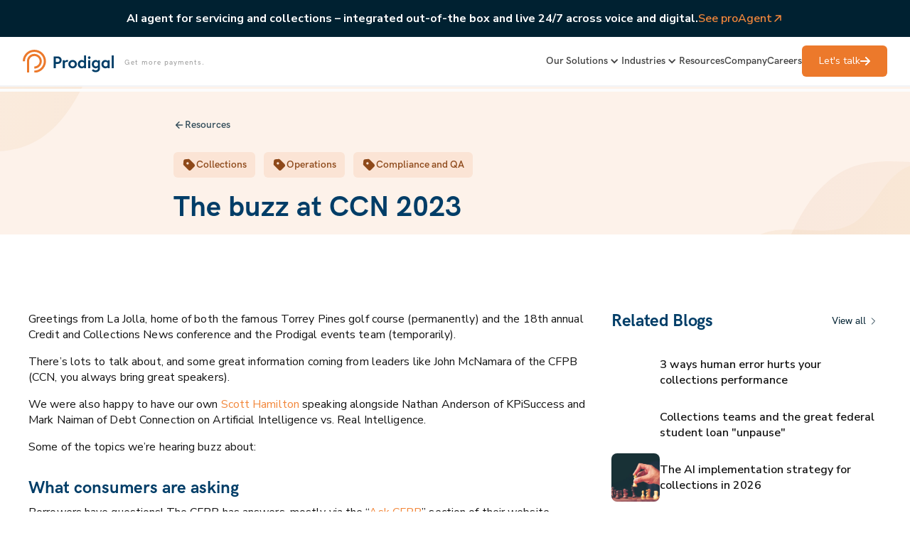

--- FILE ---
content_type: text/html
request_url: https://www.prodigaltech.com/blog/the-buzz-at-ccn-2023
body_size: 39849
content:
<!DOCTYPE html><!-- Last Published: Fri Jan 16 2026 15:26:18 GMT+0000 (Coordinated Universal Time) --><html data-wf-domain="www.prodigaltech.com" data-wf-page="658689e92561bafd58144296" data-wf-site="5fcb3bbf6fdac54bdd345a59" lang="en" data-wf-collection="658689e92561bafd581442f4" data-wf-item-slug="the-buzz-at-ccn-2023"><head><meta charset="utf-8"/><title>The buzz at CCN 2023</title><meta content="Hot topics of conversation at the Credit and Collections News conference were consumer questions, AI in ARM, delinquencies, regulations, and medical debt." name="description"/><meta content="The buzz at CCN 2023" property="og:title"/><meta content="Hot topics of conversation at the Credit and Collections News conference were consumer questions, AI in ARM, delinquencies, regulations, and medical debt." property="og:description"/><meta content="https://cdn.prod.website-files.com/5fcb3bbf6fdac55b7a345a8e/64384c6b2fcf3970df4698f9_pexels-zachary-debottis-1888883-modified.avif" property="og:image"/><meta content="The buzz at CCN 2023" property="twitter:title"/><meta content="Hot topics of conversation at the Credit and Collections News conference were consumer questions, AI in ARM, delinquencies, regulations, and medical debt." property="twitter:description"/><meta content="https://cdn.prod.website-files.com/5fcb3bbf6fdac55b7a345a8e/64384c6b2fcf3970df4698f9_pexels-zachary-debottis-1888883-modified.avif" property="twitter:image"/><meta property="og:type" content="website"/><meta content="summary_large_image" name="twitter:card"/><meta content="width=device-width, initial-scale=1" name="viewport"/><link href="https://cdn.prod.website-files.com/5fcb3bbf6fdac54bdd345a59/css/prodigaltechnew.webflow.shared.6d1edd985.min.css" rel="stylesheet" type="text/css" integrity="sha384-bR7dmFZAONXC3ye/ozSi/HiCdDCR56UgELTdltr9NvQLy5DwhFBuL9POYc9icKSY" crossorigin="anonymous"/><link href="https://fonts.googleapis.com" rel="preconnect"/><link href="https://fonts.gstatic.com" rel="preconnect" crossorigin="anonymous"/><script src="https://ajax.googleapis.com/ajax/libs/webfont/1.6.26/webfont.js" type="text/javascript"></script><script type="text/javascript">WebFont.load({  google: {    families: ["Open Sans:300,300italic,400,400italic,600,600italic,700,700italic,800,800italic","Lato:100,100italic,300,300italic,400,400italic,700,700italic,900,900italic","Montserrat:100,100italic,200,200italic,300,300italic,400,400italic,500,500italic,600,600italic,700,700italic,800,800italic,900,900italic","Oswald:200,300,400,500,600,700","Nunito Sans:200,200italic,300,300italic,regular,italic,600,600italic,700,700italic,800,800italic,900,900italic"]  }});</script><script type="text/javascript">!function(o,c){var n=c.documentElement,t=" w-mod-";n.className+=t+"js",("ontouchstart"in o||o.DocumentTouch&&c instanceof DocumentTouch)&&(n.className+=t+"touch")}(window,document);</script><link href="https://cdn.prod.website-files.com/5fcb3bbf6fdac54bdd345a59/5fcb3bbf6fdac5c37c345bfa_logo-orange.png" rel="shortcut icon" type="image/x-icon"/><link href="https://cdn.prod.website-files.com/5fcb3bbf6fdac54bdd345a59/5fcb3bbf6fdac56917345d18_Prodigal_webclip.png" rel="apple-touch-icon"/><link href="https://www.prodigaltech.com/blog/the-buzz-at-ccn-2023" rel="canonical"/><link href="rss.xml" rel="alternate" title="RSS Feed" type="application/rss+xml"/><script async="" src="https://www.googletagmanager.com/gtag/js?id=UA-121938033-1"></script><script type="text/javascript">window.dataLayer = window.dataLayer || [];function gtag(){dataLayer.push(arguments);}gtag('js', new Date());gtag('config', 'UA-121938033-1', {'anonymize_ip': false});</script><!-- Google Tag Manager -->
<script>(function(w,d,s,l,i){w[l]=w[l]||[];w[l].push({'gtm.start':
new Date().getTime(),event:'gtm.js'});var f=d.getElementsByTagName(s)[0],
j=d.createElement(s),dl=l!='dataLayer'?'&l='+l:'';j.async=true;j.src=
'https://www.googletagmanager.com/gtm.js?id='+i+dl;f.parentNode.insertBefore(j,f);
})(window,document,'script','dataLayer','GTM-P84L5FN');</script>

<!-- [Attributes by Finsweet] CMS Slider -->
<script async src="https://cdn.jsdelivr.net/npm/@finsweet/attributes-cmsslider@1/cmsslider.js"></script>

<!-- End Google Tag Manager -->

<!-- Google tag (gtag.js) event - delayed navigation helper -->
<script>
  // Helper function to delay opening a URL until a gtag event is sent.
  // Call it in response to an action that should navigate to a URL.
  function gtagSendEvent(url) {
    var callback = function () {
      if (typeof url === 'string') {
        window.location = url;
      }
    };
    gtag('event', 'conversion_event_submit_lead_form', {
      'event_callback': callback,
      'event_timeout': 2000,
      // <event_parameters>
    });
    return false;
  }
</script>

<style>
.is-PDG-HOME-main-page-wrapper {
  overflow-x : clip; 
}

.ribbon-link:hover .icon-embed-small. {
  transform: translate(3px, -3px);
}
</style><!-- [Attributes by Finsweet] Powerful Rich Text -->
<script defer src="https://cdn.jsdelivr.net/npm/@finsweet/attributes-richtext@1/richtext.js"></script>

<style>

/* Hide tags beyond the specified limits */
@media (min-width: 768px) {
    .blog-tag-item:nth-child(n+4) {
        display: none;
    }
}

@media (max-width: 767px) {
    .blog-tag-item:nth-child(n+3) {
        display: none;
    }
}

.is-PDG--BLOG-progress_bar_wrapper{
	display: block !important;
}

</style>
</head><body class="is-pdg--blog-body"><div class="hide w-embed w-iframe"><!-- Google Tag Manager (noscript) -->
<noscript><iframe src="https://www.googletagmanager.com/ns.html?id=GTM-P84L5FN"
height="0" width="0" style="display:none;visibility:hidden"></iframe></noscript>
<!-- End Google Tag Manager (noscript) --></div><div class="navbar-main"><div data-w-id="a332828e-ac9a-ada8-110b-1cf763f95652" data-animation="default" data-collapse="medium" data-duration="400" data-easing="ease" data-easing2="ease" role="banner" class="navbar-main w-nav"><div class="marketing-ribbon"><div class="is-pdg--navbar-container"><div class="nav-ribbon-content"><div class="mob-inline"><strong>AI agent for servicing and collections – integrated out-of-the box and live 24/7 across voice and digital.</strong></div><a href="/proagent" target="_blank" class="ribbon-link w-inline-block"><div class="text-block-139">See proAgent</div><div class="icon-embed-small ribbon w-embed"><svg xmlns="http://www.w3.org/2000/svg" width="32" height="32" fill="currentColor" viewBox="0 0 256 256"><path d="M204,64V168a12,12,0,0,1-24,0V93L72.49,200.49a12,12,0,0,1-17-17L163,76H88a12,12,0,0,1,0-24H192A12,12,0,0,1,204,64Z"></path></svg></div></a></div></div></div><div id="banner" class="is-pdg-global-banner"><div class="is-pdg-content_wrapper-global-banner"><div class="is-pdg-left_wrapper-global-banner"><div class="is-pdg-exaclamanation_global-banner w-embed"><svg width="100%" height="100%" viewBox="0 0 38 38" fill="none" xmlns="http://www.w3.org/2000/svg">
<g opacity="0.3">
<rect x="6" y="6" width="26" height="26" rx="13" stroke="#EC792B" stroke-width="2"/>
</g>
<g opacity="0.1">
<rect x="1" y="1" width="36" height="36" rx="18" stroke="#EC792B" stroke-width="2"/>
</g>
<g clip-path="url(#clip0_624_1054)">
<path d="M19.0001 15.6665V18.9998M19.0001 22.3332H19.0084M27.3334 18.9998C27.3334 23.6022 23.6025 27.3332 19.0001 27.3332C14.3977 27.3332 10.6667 23.6022 10.6667 18.9998C10.6667 14.3975 14.3977 10.6665 19.0001 10.6665C23.6025 10.6665 27.3334 14.3975 27.3334 18.9998Z" stroke="#EC792B" stroke-width="1.66667" stroke-linecap="round" stroke-linejoin="round"/>
</g>
<defs>
<clipPath id="clip0_624_1054">
<rect width="20" height="20" fill="white" transform="translate(9 9)"/>
</clipPath>
</defs>
</svg></div><div class="nav-banner-div-m"><div class="nav-banner-text mobile">Got Spanish-speaking borrowers?<br/>We&#x27;ve got you covered.</div><div class="font-weight-400 mobile"><a href="/pronotes" class="link-44">ProNotes is now available in Spanish. </a></div></div><div class="nav-banner-text web">Got Spanish-speaking borrowers? We&#x27;ve got you covered. <span class="font-weight-400">ProNotes is now available in Spanish.</span></div></div><div class="is-pdg-right_wrapper-global-banner"><a href="/pronotes" class="is-pdg-link-global-banner">Learn more</a><a id="banner-cross" data-w-id="f8951f65-1c90-e741-8c51-842dc80c8f90" href="#" class="is-pdg-cross-button-global-banner w-inline-block"><div id="banna" class="is-pdg-cross-icon-global-banner w-embed"><svg width="36" height="36" viewBox="0 0 36 36" fill="none" xmlns="http://www.w3.org/2000/svg">
<path d="M23 13L13 23M13 13L23 23" stroke="#334D5A" stroke-width="1.66667" stroke-linecap="round" stroke-linejoin="round"/>
</svg></div></a></div></div></div><div class="is-pdg--navbar"><div class="is-pdg--navbar-container"><a href="https://www.prodigaltech.com/" class="is-pdg--navbar-logo_link w-nav-brand"><div class="uui-logo_component-3"><img src="https://cdn.prod.website-files.com/5fcb3bbf6fdac54bdd345a59/63e5d989b55a6e5621f730b2_prodigal%20logo.svg" loading="lazy" alt="Untitled UI logotext" class="is-pdg--navabar-logo"/><div class="is-pdg--navbar-logo_text">Get more payments.</div></div></a><nav role="navigation" class="is-pdg--navbar-menu w-nav-menu"><div class="is-pdg--navbar-menu_left"><div data-hover="true" data-delay="100" data-w-id="33b16f0b-009f-71d3-8263-da3ea9a31691" class="uui-navbar08_menu-dropdown w-dropdown"><div class="uui-navbar08_dropdown-toggle w-dropdown-toggle"><div class="uui-dropdown-icon-3 w-icon-dropdown-toggle"></div><div>Our Solutions</div></div><nav class="uui-navbar08_dropdown-list w-dropdown-list"><div class="uui-navbar08_dropdown-content"><div class="uui-navbar08_dropdown-link-list"><div class="is-divider"></div><a href="/pie" class="uui-navbar08_dropdown-link w-inline-block"><div class="uui-navbar08_icon-wrapper"><div class="uui-icon-1x1-xsmall-6 w-embed"><svg width="40" height="40" viewBox="0 0 40 40" fill="none" xmlns="http://www.w3.org/2000/svg">
<g clip-path="url(#clip0_5451_4908)">
<path d="M20 40C31.0457 40 40 31.0457 40 20C40 8.9543 31.0457 0 20 0C8.9543 0 0 8.9543 0 20C0 31.0457 8.9543 40 20 40Z" fill="#90AFBE" fill-opacity="0.3"/>
<g clip-path="url(#clip1_5451_4908)">
<path fill-rule="evenodd" clip-rule="evenodd" d="M28 20C28 24.42 24.42 28 20 28C19.695 28 19.395 27.985 19.1 27.95V26.12C19.395 26.165 19.695 26.185 20 26.185C23.415 26.185 26.185 23.415 26.185 20C26.185 16.585 23.415 13.815 20 13.815C16.585 13.815 13.815 16.585 13.815 20C13.815 20.29 13.835 20.575 13.875 20.855H12.045C12.015 20.575 12 20.29 12 20C12 15.58 15.58 12 20 12C24.42 12 28 15.58 28 20Z" fill="#003D67"/>
<path fill-rule="evenodd" clip-rule="evenodd" d="M20.0037 15.5909C17.5687 15.5909 15.5938 17.5659 15.5938 20.0009C15.5938 20.2909 15.6238 20.5809 15.6788 20.8559H17.4888C17.3988 20.5859 17.3487 20.3009 17.3487 20.0009C17.3487 18.5359 18.5387 17.3459 20.0037 17.3459C21.4687 17.3459 22.6587 18.5359 22.6587 20.0009C22.6587 21.4659 21.4687 22.6559 20.0037 22.6559C19.6887 22.6559 19.3837 22.6009 19.1037 22.4959V24.3159C19.3937 24.3759 19.6987 24.4059 20.0037 24.4059C22.4387 24.4059 24.4137 22.4309 24.4137 19.9959C24.4137 17.5609 22.4387 15.5859 20.0037 15.5859V15.5909Z" fill="#003D67"/>
<path fill-rule="evenodd" clip-rule="evenodd" d="M20.8916 20.0005C20.8916 20.4955 20.4916 20.8955 19.9966 20.8955H19.1016V20.0005C19.1016 19.5055 19.5016 19.1055 19.9966 19.1055C20.4916 19.1055 20.8916 19.5055 20.8916 20.0005Z" fill="#003D67"/>
<path fill-rule="evenodd" clip-rule="evenodd" d="M12.0234 22.6504V24.4454H15.5134V27.9354H17.3084V22.6504H12.0234Z" fill="#003D67"/>
</g>
</g>
<defs>
<clipPath id="clip0_5451_4908">
<rect width="40" height="40" fill="white"/>
</clipPath>
<clipPath id="clip1_5451_4908">
<rect width="16" height="16" fill="white" transform="translate(12 12)"/>
</clipPath>
</defs>
</svg></div></div><div class="uui-navbar08_item-right"><div class="is-pdg-navbar-link-content"><div class="uui-navbar08_item-heading">PIE</div><div class="is-navbar-orange-arrow-div"><div class="is-orange-arrow w-embed"><svg width="18" height="18" viewBox="0 0 18 18" fill="none" xmlns="http://www.w3.org/2000/svg">
<path d="M9.54834 3L15.3566 8.80824L9.54834 14.6165" stroke="#EC792B" stroke-width="2" stroke-linecap="round" stroke-linejoin="round"/>
<path d="M15.3566 8.80762L3 8.80762" stroke="#EC792B" stroke-width="2" stroke-linecap="round" stroke-linejoin="round"/>
</svg></div></div><div class="is-navbar-dark-arrow-div"><div class="is-dark-arrow w-embed"><svg width="18" height="18" viewBox="0 0 18 18" fill="none" xmlns="http://www.w3.org/2000/svg">
<path d="M9.54834 3L15.3566 8.80824L9.54834 14.6165" stroke="#003D67" stroke-width="2" stroke-linecap="round" stroke-linejoin="round"/>
<path d="M15.3566 8.80762L3 8.80762" stroke="#003D67" stroke-width="2" stroke-linecap="round" stroke-linejoin="round"/>
</svg></div></div></div><div class="uui-text-size-small-3 mobile-landscape">Intelligence layer for loan servicing and collections</div></div></a><a href="/proagent" class="uui-navbar08_dropdown-link w-inline-block"><div class="uui-navbar08_icon-wrapper"><div class="uui-icon-1x1-xsmall-6 w-embed"><svg width="40" height="40" viewBox="0 0 40 40" fill="none" xmlns="http://www.w3.org/2000/svg">
<g clip-path="url(#clip0_5451_4896)">
<path d="M20 40C31.0457 40 40 31.0457 40 20C40 8.9543 31.0457 0 20 0C8.9543 0 0 8.9543 0 20C0 31.0457 8.9543 40 20 40Z" fill="#90AFBE" fill-opacity="0.3"/>
<g clip-path="url(#clip1_5451_4896)">
<path d="M18.2567 12.1651C14.3717 13.0417 11.7017 16.6735 12.0267 20.656C12.3317 24.403 15.2917 27.4838 19.0217 27.9246C19.2867 27.9597 19.5517 27.9647 19.8167 27.9848C19.9967 28.0048 20.0117 27.8996 20.0067 27.7593C20.0017 27.4237 19.9867 27.0881 20.0117 26.7575C20.0317 26.4869 19.8767 26.4769 19.6917 26.4719C18.5917 26.4268 17.5817 26.1112 16.6417 25.5402C14.2967 24.1075 13.0917 21.3824 13.6317 18.7024C14.1617 16.0424 16.3117 13.9835 19.0017 13.5527C22.8017 12.9466 26.2867 15.7769 26.4817 19.6341C26.4967 19.9046 26.5667 20.0048 26.8417 19.9797C27.1367 19.9547 27.4417 19.9597 27.7417 19.9797C27.9767 19.9948 28.0167 19.9046 28.0067 19.6942C27.9117 17.7105 27.2117 15.9722 25.8567 14.5195C24.5317 13.1069 22.9017 12.2753 20.9817 12.0298C20.9417 12.0248 18.9467 11.9146 18.2567 12.1701V12.1651Z" fill="#003D67"/>
<path d="M23.6204 23.6723V27.5746C23.6204 28.0505 23.5704 27.9904 24.0554 27.9904C24.3104 27.9904 24.5654 27.9753 24.8204 27.9954C25.0654 28.0154 25.1404 27.9453 25.1404 27.6898C25.1254 26.6328 25.1354 25.5809 25.1354 24.5239V19.9904C25.1304 17.3053 23.0604 15.0661 20.3854 14.8608C17.7304 14.6554 15.3454 16.574 14.9404 19.239C14.5004 22.1394 16.6354 24.8645 19.5454 25.11C19.8554 25.135 20.0104 24.9897 20.0104 24.6742C20.0104 24.4187 19.9954 24.1632 20.0154 23.9077C20.0354 23.6773 19.9554 23.6122 19.7254 23.5921C18.5404 23.507 17.6254 22.9359 16.9704 21.9591C16.1304 20.7117 16.2004 18.9885 17.1254 17.7762C18.0454 16.569 19.6404 16.058 21.0804 16.5139C22.5504 16.9797 23.5904 18.3122 23.6154 19.8351C23.6404 21.1125 23.6204 22.3899 23.6204 23.6673V23.6723Z" fill="#003D67"/>
</g>
</g>
<defs>
<clipPath id="clip0_5451_4896">
<rect width="40" height="40" fill="white"/>
</clipPath>
<clipPath id="clip1_5451_4896">
<rect width="16" height="16" fill="white" transform="translate(12 12)"/>
</clipPath>
</defs>
</svg></div></div><div class="uui-navbar08_item-right"><div class="is-pdg-navbar-link-content"><div class="uui-navbar08_item-heading">proAgent</div><div class="is-navbar-orange-arrow-div"><div class="is-orange-arrow w-embed"><svg width="18" height="18" viewBox="0 0 18 18" fill="none" xmlns="http://www.w3.org/2000/svg">
<path d="M9.54834 3L15.3566 8.80824L9.54834 14.6165" stroke="#EC792B" stroke-width="2" stroke-linecap="round" stroke-linejoin="round"/>
<path d="M15.3566 8.80762L3 8.80762" stroke="#EC792B" stroke-width="2" stroke-linecap="round" stroke-linejoin="round"/>
</svg></div></div><div class="is-navbar-dark-arrow-div"><div class="is-dark-arrow w-embed"><svg width="18" height="18" viewBox="0 0 18 18" fill="none" xmlns="http://www.w3.org/2000/svg">
<path d="M9.54834 3L15.3566 8.80824L9.54834 14.6165" stroke="#003D67" stroke-width="2" stroke-linecap="round" stroke-linejoin="round"/>
<path d="M15.3566 8.80762L3 8.80762" stroke="#003D67" stroke-width="2" stroke-linecap="round" stroke-linejoin="round"/>
</svg></div></div></div><div class="uui-text-size-small-3 mobile-landscape">AI agent to automate end-to-end collections operations</div></div></a><a href="/omnichannel-platform" class="uui-navbar08_dropdown-link w-inline-block"><div class="uui-navbar08_icon-wrapper"><div class="uui-icon-1x1-xsmall-6 w-embed"><svg width="40" height="40" viewBox="0 0 40 40" fill="none" xmlns="http://www.w3.org/2000/svg">
<circle cx="20" cy="20" r="20" fill="#90AFBE" fill-opacity="0.3"/>
<path d="M28.9662 16.3239H10.7593V14.3917C10.7593 14.006 11.0744 13.5186 11.4595 13.5186H28.2659C28.6511 13.5186 28.9662 14.0025 28.9662 14.3917V16.3239ZM22.6988 26.1428H11.4595C11.0744 26.1428 10.7593 25.9991 10.7593 25.6133V18.428H28.9662V22.3415C28.9662 22.5835 28.8331 22.6326 28.6651 22.4608C28.2839 22.0692 27.8165 21.7724 27.3004 21.594C26.7842 21.4156 26.2336 21.3605 25.6924 21.4333C24.9566 21.5723 24.2788 21.9277 23.7456 22.4543C23.2124 22.9808 22.848 23.6545 22.6988 24.3895C22.6174 24.9232 22.674 25.469 22.8634 25.9745C22.9089 26.1218 22.8424 26.1428 22.6988 26.1428ZM16.3614 22.2854C16.3614 22.1924 16.3245 22.1032 16.2588 22.0375C16.1932 21.9717 16.1041 21.9347 16.0113 21.9347H12.5099C12.4171 21.9347 12.328 21.9717 12.2624 22.0375C12.1967 22.1032 12.1598 22.1924 12.1598 22.2854V23.6881C12.1598 23.7811 12.1967 23.8703 12.2624 23.9361C12.328 24.0018 12.4171 24.0388 12.5099 24.0388H16.0113C16.1041 24.0388 16.1932 24.0018 16.2588 23.9361C16.3245 23.8703 16.3614 23.7811 16.3614 23.6881V22.2854ZM28.2309 24.7401L26.3997 22.9482C26.2912 22.8395 26.1616 22.8781 26.1616 23.0288V24.0388H24.2954C24.2438 24.0555 24.1963 24.0829 24.1559 24.1191C24.1155 24.1554 24.0831 24.1997 24.0608 24.2492V25.3994C24.0608 25.4625 24.2324 25.4415 24.2954 25.4415H26.1651V26.6162C26.1651 26.7705 26.2947 26.8056 26.4032 26.6969L28.2134 24.905C28.2255 24.8954 28.2356 24.8835 28.2431 24.87C28.2505 24.8565 28.2552 24.8416 28.2568 24.8262C28.2585 24.8109 28.257 24.7953 28.2526 24.7806C28.2481 24.7658 28.2407 24.752 28.2309 24.7401Z" fill="#003D67"/>
</svg></div></div><div class="uui-navbar08_item-right"><div class="is-pdg-navbar-link-content"><div class="uui-navbar08_item-heading">proCollect</div><div class="is-navbar-orange-arrow-div"><div class="is-orange-arrow w-embed"><svg width="18" height="18" viewBox="0 0 18 18" fill="none" xmlns="http://www.w3.org/2000/svg">
<path d="M9.54834 3L15.3566 8.80824L9.54834 14.6165" stroke="#EC792B" stroke-width="2" stroke-linecap="round" stroke-linejoin="round"/>
<path d="M15.3566 8.80762L3 8.80762" stroke="#EC792B" stroke-width="2" stroke-linecap="round" stroke-linejoin="round"/>
</svg></div></div><div class="is-navbar-dark-arrow-div"><div class="is-dark-arrow w-embed"><svg width="18" height="18" viewBox="0 0 18 18" fill="none" xmlns="http://www.w3.org/2000/svg">
<path d="M9.54834 3L15.3566 8.80824L9.54834 14.6165" stroke="#003D67" stroke-width="2" stroke-linecap="round" stroke-linejoin="round"/>
<path d="M15.3566 8.80762L3 8.80762" stroke="#003D67" stroke-width="2" stroke-linecap="round" stroke-linejoin="round"/>
</svg></div></div></div><div class="uui-text-size-small-3 mobile-landscape">Fully orchestrate your digital strategy with our AI platform</div></div></a><a href="/prioritize" class="uui-navbar08_dropdown-link w-inline-block"><div class="uui-navbar08_icon-wrapper"><div class="uui-icon-1x1-xsmall-6 w-embed"><svg width="40" height="40" viewBox="0 0 40 40" fill="none" xmlns="http://www.w3.org/2000/svg">
<circle cx="20" cy="20" r="20" fill="#90AFBE" fill-opacity="0.3"/>
<path d="M27.7515 13.4497C27.5216 13.1448 27.1721 13 26.8042 13H13.2159C12.8922 13 12.5831 13.0991 12.3458 13.3373C12.1067 13.5812 12 13.9051 12 14.2462V28.8151C12 28.9904 12.2005 29.0533 12.3164 28.9504C12.7983 28.5236 13.2821 28.0986 13.7641 27.6718C14.5293 26.9954 15.2945 26.319 16.0597 25.6425C16.2143 25.5054 16.3688 25.3663 16.5233 25.2329H25.5736C25.9948 25.2329 26.4179 25.2519 26.8373 25.2329H26.8538C26.8575 25.2329 26.8612 25.2329 26.8649 25.2329C26.9182 25.2291 26.9182 25.231 26.8649 25.2329C27.4885 25.2176 27.9906 24.6898 27.9962 24.0439C27.998 23.92 27.9998 23.7943 27.9998 23.6704V14.3052C28.0035 13.9946 27.9447 13.7012 27.7515 13.4497ZM20.8295 22.5824C20.8295 22.6415 20.8075 22.6872 20.7743 22.7177C20.7449 22.752 20.7008 22.7749 20.6437 22.7749H19.3561C19.2568 22.7749 19.1722 22.6853 19.1722 22.5824V21.2486C19.1722 21.1457 19.2568 21.06 19.3561 21.06H20.6437C20.7431 21.06 20.8277 21.1457 20.8277 21.2486V22.5824H20.8295ZM20.8295 19.9224C20.8295 19.9815 20.8075 20.0234 20.7743 20.0558C20.7449 20.0901 20.7008 20.1092 20.6437 20.1092H19.3561C19.2568 20.1092 19.1722 20.0272 19.1722 19.9243V15.6371C19.1722 15.5342 19.2568 15.439 19.3561 15.439H20.6437C20.7431 15.439 20.8277 15.5342 20.8277 15.6371V19.9224H20.8295Z" fill="#003D67"/>
</svg></div></div><div class="uui-navbar08_item-right"><div class="is-pdg-navbar-link-content"><div class="uui-navbar08_item-heading">proScore</div><div class="is-navbar-orange-arrow-div"><div class="is-orange-arrow w-embed"><svg width="18" height="18" viewBox="0 0 18 18" fill="none" xmlns="http://www.w3.org/2000/svg">
<path d="M9.54834 3L15.3566 8.80824L9.54834 14.6165" stroke="#EC792B" stroke-width="2" stroke-linecap="round" stroke-linejoin="round"/>
<path d="M15.3566 8.80762L3 8.80762" stroke="#EC792B" stroke-width="2" stroke-linecap="round" stroke-linejoin="round"/>
</svg></div></div><div class="is-navbar-dark-arrow-div"><div class="is-dark-arrow w-embed"><svg width="18" height="18" viewBox="0 0 18 18" fill="none" xmlns="http://www.w3.org/2000/svg">
<path d="M9.54834 3L15.3566 8.80824L9.54834 14.6165" stroke="#003D67" stroke-width="2" stroke-linecap="round" stroke-linejoin="round"/>
<path d="M15.3566 8.80762L3 8.80762" stroke="#003D67" stroke-width="2" stroke-linecap="round" stroke-linejoin="round"/>
</svg></div></div></div><div class="uui-text-size-small-3 mobile-landscape">Scores powered by interactions &amp; 500+ consumer attributes</div></div></a></div><div class="uui-navbar08_dropdown-link-list"><div class="pdg--dropdown-lb"></div><div class="is-divider"></div><a href="/propay" class="uui-navbar08_dropdown-link w-inline-block"><div class="uui-navbar08_icon-wrapper"><div class="uui-icon-1x1-xsmall-6 w-embed"><svg width="40" height="40" viewBox="0 0 40 40" fill="none" xmlns="http://www.w3.org/2000/svg">
<g clip-path="url(#clip0_5451_4872)">
<path d="M20 40C31.0457 40 40 31.0457 40 20C40 8.9543 31.0457 0 20 0C8.9543 0 0 8.9543 0 20C0 31.0457 8.9543 40 20 40Z" fill="#90AFBE" fill-opacity="0.3"/>
<g clip-path="url(#clip1_5451_4872)">
<path d="M12.1484 17.7852C12.8439 18.4341 13.7646 18.959 14.8616 19.3169V21.946C13.1965 21.3257 12.1484 20.3094 12.1484 19.3693V17.7899V17.7852Z" fill="#003D67"/>
<path d="M17.7268 22.4331C17.1538 22.4331 16.5759 22.371 16.0078 22.2327V19.5605C16.5759 19.6703 17.1538 19.7323 17.7268 19.7323C18.2998 19.7323 18.8777 19.6703 19.4458 19.5605V22.2327C18.8777 22.371 18.2998 22.4331 17.7268 22.4331Z" fill="#003D67"/>
<path d="M18.8038 23.6161C19.1515 23.7783 19.5139 23.9215 19.8714 24.0408V26.689C18.2063 26.0783 17.1484 25.0571 17.1484 24.1076V23.6352C17.3688 23.6447 17.599 23.6495 17.8292 23.6495C18.1622 23.6495 18.4805 23.64 18.8038 23.6113V23.6161Z" fill="#003D67"/>
<path d="M20.5938 19.3169C21.6859 18.959 22.6164 18.4389 23.302 17.7852V19.3646C23.302 20.3094 22.254 21.3257 20.5938 21.9413V19.3121V19.3169Z" fill="#003D67"/>
<path d="M12 15.9584C12 14.5603 14.4487 13 17.7251 13C21.0015 13 23.4503 14.5603 23.4503 15.9584C23.4503 17.3565 21.0015 18.9168 17.7251 18.9168C14.4487 18.9168 12 17.3517 12 15.9584Z" fill="#003D67"/>
<path d="M22.3102 24.2699C22.8832 24.2747 23.6668 24.2222 24.2349 24.122V26.837C23.0938 27.0565 21.938 27.0565 20.7969 26.837V24.1172C21.365 24.2222 21.7372 24.2699 22.3151 24.2699H22.3102Z" fill="#003D67"/>
<path d="M20.3906 23.082C22.0411 22.433 24.0245 21.1972 24.0245 19.7657V17.5039C26.1696 17.9286 27.5458 19.2217 27.5752 20.1474C27.6976 23.3873 21.9382 23.9218 20.3906 23.082Z" fill="#003D67"/>
<path d="M28.0006 21.9473V23.8321C28.0006 24.8103 26.9085 25.8743 25.1797 26.5137V23.7748C26.3208 23.4026 27.0064 23.1163 28.0006 21.9473Z" fill="#003D67"/>
</g>
</g>
<defs>
<clipPath id="clip0_5451_4872">
<rect width="40" height="40" fill="white"/>
</clipPath>
<clipPath id="clip1_5451_4872">
<rect width="16" height="14" fill="white" transform="translate(12 13)"/>
</clipPath>
</defs>
</svg></div></div><div class="uui-navbar08_item-right"><div class="is-pdg-navbar-link-content"><div class="uui-navbar08_item-heading">proPay</div><div class="is-navbar-orange-arrow-div"><div class="is-orange-arrow w-embed"><svg width="18" height="18" viewBox="0 0 18 18" fill="none" xmlns="http://www.w3.org/2000/svg">
<path d="M9.54834 3L15.3566 8.80824L9.54834 14.6165" stroke="#EC792B" stroke-width="2" stroke-linecap="round" stroke-linejoin="round"/>
<path d="M15.3566 8.80762L3 8.80762" stroke="#EC792B" stroke-width="2" stroke-linecap="round" stroke-linejoin="round"/>
</svg></div></div><div class="is-navbar-dark-arrow-div"><div class="is-dark-arrow w-embed"><svg width="18" height="18" viewBox="0 0 18 18" fill="none" xmlns="http://www.w3.org/2000/svg">
<path d="M9.54834 3L15.3566 8.80824L9.54834 14.6165" stroke="#003D67" stroke-width="2" stroke-linecap="round" stroke-linejoin="round"/>
<path d="M15.3566 8.80762L3 8.80762" stroke="#003D67" stroke-width="2" stroke-linecap="round" stroke-linejoin="round"/>
</svg></div></div></div><div class="uui-text-size-small-3 mobile-landscape">AI-native payment portal to scale your self-serve</div></div></a><a href="/proinsight" class="uui-navbar08_dropdown-link w-inline-block"><div class="uui-navbar08_icon-wrapper"><div class="uui-icon-1x1-xsmall-6 w-embed"><svg width="40" height="40" viewBox="0 0 40 40" fill="none" xmlns="http://www.w3.org/2000/svg">
<circle cx="20" cy="20" r="20" fill="#90AFBE" fill-opacity="0.3"/>
<path d="M23.892 21.8194C24.8419 20.5967 25.29 19.0579 25.1451 17.5164C25.0002 15.9749 24.2732 14.5466 23.1122 13.5222C21.9511 12.4979 20.4434 11.9546 18.8958 12.003C17.3483 12.0513 15.8773 12.6877 14.7825 13.7825C13.6877 14.8773 13.0513 16.3483 13.003 17.8958C12.9546 19.4434 13.4979 20.9511 14.5222 22.1122C15.5466 23.2732 16.9749 24.0002 18.5164 24.1451C20.0579 24.29 21.5967 23.8419 22.8194 22.892L26.9274 27L28 25.9274L23.892 21.8194ZM17.5644 20.3681H16.0429V15.0429H17.5644V20.3681ZM19.8466 20.3681H18.331V15.8037H19.8466V20.3681ZM22.1288 20.3681H20.6133V16.5703H22.1347L22.1288 20.3681Z" fill="#003D67"/>
</svg></div></div><div class="uui-navbar08_item-right"><div class="is-pdg-navbar-link-content"><div class="uui-navbar08_item-heading">proInsight</div><div class="is-navbar-orange-arrow-div"><div class="is-orange-arrow w-embed"><svg width="18" height="18" viewBox="0 0 18 18" fill="none" xmlns="http://www.w3.org/2000/svg">
<path d="M9.54834 3L15.3566 8.80824L9.54834 14.6165" stroke="#EC792B" stroke-width="2" stroke-linecap="round" stroke-linejoin="round"/>
<path d="M15.3566 8.80762L3 8.80762" stroke="#EC792B" stroke-width="2" stroke-linecap="round" stroke-linejoin="round"/>
</svg></div></div><div class="is-navbar-dark-arrow-div"><div class="is-dark-arrow w-embed"><svg width="18" height="18" viewBox="0 0 18 18" fill="none" xmlns="http://www.w3.org/2000/svg">
<path d="M9.54834 3L15.3566 8.80824L9.54834 14.6165" stroke="#003D67" stroke-width="2" stroke-linecap="round" stroke-linejoin="round"/>
<path d="M15.3566 8.80762L3 8.80762" stroke="#003D67" stroke-width="2" stroke-linecap="round" stroke-linejoin="round"/>
</svg></div></div></div><div class="uui-text-size-small-3 mobile-landscape">QA automation, scorecards and revenue insights</div></div></a><a href="/pronotes" class="uui-navbar08_dropdown-link w-inline-block"><div class="uui-navbar08_icon-wrapper"><div class="uui-icon-1x1-xsmall-6 w-embed"><svg width="40" height="40" viewBox="0 0 40 40" fill="none" xmlns="http://www.w3.org/2000/svg">
<circle cx="20" cy="20" r="20" fill="#90AFBE" fill-opacity="0.3"/>
<path d="M18.2379 27H12.5769C12.2583 27 12 26.7417 12 26.4231V12.5769C12 12.2583 12.2583 12 12.5769 12H26.4231C26.7417 12 27.0001 12.2583 27.0001 12.5769V18.4904C27.0001 18.809 18.5566 27 18.2379 27ZM25.6031 20.547L26.8231 21.8155L27.7538 20.9203L26.5338 19.6518L25.6031 20.547ZM26.5663 22.1098L25.3463 20.8414L20.7434 25.2685L20.4931 26.7302L21.9633 26.5369L26.5663 22.1098ZM21.8087 15.696C22.1273 15.696 22.3856 15.4377 22.3856 15.1191C22.3856 14.8004 22.1273 14.5421 21.8087 14.5421H17.1913C16.8727 14.5421 16.6144 14.8004 16.6144 15.1191C16.6144 15.4377 16.8727 15.696 17.1913 15.696H21.8087ZM23.8099 17.625C23.8099 17.3064 23.5516 17.0481 23.233 17.0481H15.767C15.4484 17.0481 15.1901 17.3064 15.1901 17.625C15.1901 17.9436 15.4484 18.2019 15.767 18.2019H23.233C23.5516 18.2019 23.8099 17.9436 23.8099 17.625ZM15.767 19.554C15.4484 19.554 15.1901 19.8123 15.1901 20.1309C15.1901 20.4495 15.4484 20.7079 15.767 20.7079H21.917C22.2356 20.7079 22.4939 20.4495 22.4939 20.1309C22.4939 19.8123 22.2356 19.554 21.917 19.554H15.767Z" fill="#003D67"/>
</svg></div></div><div class="uui-navbar08_item-right"><div class="is-pdg-navbar-link-content"><div class="uui-navbar08_item-heading">proNotes</div><div class="is-navbar-orange-arrow-div"><div class="is-orange-arrow w-embed"><svg width="18" height="18" viewBox="0 0 18 18" fill="none" xmlns="http://www.w3.org/2000/svg">
<path d="M9.54834 3L15.3566 8.80824L9.54834 14.6165" stroke="#EC792B" stroke-width="2" stroke-linecap="round" stroke-linejoin="round"/>
<path d="M15.3566 8.80762L3 8.80762" stroke="#EC792B" stroke-width="2" stroke-linecap="round" stroke-linejoin="round"/>
</svg></div></div><div class="is-navbar-dark-arrow-div"><div class="is-dark-arrow w-embed"><svg width="18" height="18" viewBox="0 0 18 18" fill="none" xmlns="http://www.w3.org/2000/svg">
<path d="M9.54834 3L15.3566 8.80824L9.54834 14.6165" stroke="#003D67" stroke-width="2" stroke-linecap="round" stroke-linejoin="round"/>
<path d="M15.3566 8.80762L3 8.80762" stroke="#003D67" stroke-width="2" stroke-linecap="round" stroke-linejoin="round"/>
</svg></div></div></div><div class="uui-text-size-small-3 mobile-landscape">Real-time automated and standardized notes</div></div></a><a href="/proassist" class="uui-navbar08_dropdown-link w-inline-block"><div class="uui-navbar08_icon-wrapper"><div class="uui-icon-1x1-xsmall-6 w-embed"><svg width="40" height="40" viewBox="0 0 40 40" fill="none" xmlns="http://www.w3.org/2000/svg">
<circle cx="20" cy="20" r="20" fill="#90AFBE" fill-opacity="0.3"/>
<path d="M13.2731 19.5688C14.3115 19.5688 15.2144 19.0722 15.8239 18.3273H23.7246C23.9503 18.3273 24.1309 18.1467 24.1309 17.921V14.6479C24.1309 14.4221 23.9503 14.2415 23.7246 14.2415H15.8239C15.2144 13.4966 14.3115 13 13.2731 13C11.4673 13.0226 10 14.4898 10 16.2957C10 18.1016 11.4673 19.5688 13.2731 19.5688ZM13.2731 13.8126C14.6501 13.8126 15.7562 14.9187 15.7562 16.2957C15.7562 17.6727 14.6501 18.7788 13.2731 18.7788C11.8962 18.7788 10.7901 17.6727 10.7901 16.2957C10.7901 14.9413 11.9187 13.8126 13.2731 13.8126Z" fill="#003D67"/>
<path d="M29.5937 21.7132H15.8239C15.2144 20.9683 14.3115 20.4717 13.2731 20.4717C11.4673 20.4717 10 21.9389 10 23.7448C10 25.5507 11.4673 27.018 13.2731 27.018C14.3115 27.018 15.2144 26.5213 15.8239 25.7764H29.5937C29.8194 25.7764 30 25.5958 30 25.3701V22.097C30 21.8712 29.8194 21.7132 29.5937 21.7132ZM13.2731 26.2279C11.8962 26.2279 10.7901 25.1218 10.7901 23.7448C10.7901 22.3678 11.8962 21.2617 13.2731 21.2617C14.6501 21.2617 15.7562 22.3678 15.7562 23.7448C15.7562 25.1218 14.6501 26.2279 13.2731 26.2279Z" fill="#003D67"/>
<path d="M13.973 22.7972L12.9798 23.9258L12.4831 23.4292C12.3251 23.2712 12.0768 23.2712 11.9188 23.4292C11.7608 23.5872 11.7608 23.8355 11.9188 23.9936L12.7089 24.7836C12.7766 24.8513 12.8895 24.8965 12.9798 24.8965C12.9798 24.8965 12.9798 24.8965 13.0023 24.8965C13.1152 24.8965 13.2055 24.8513 13.2958 24.761L14.5825 23.3164C14.7179 23.1583 14.7179 22.91 14.5373 22.752C14.3567 22.6166 14.1084 22.6392 13.973 22.7972Z" fill="#003D67"/>
<path d="M12.1673 17.402C12.2351 17.4697 12.3479 17.5149 12.4382 17.5149C12.5285 17.5149 12.6414 17.4697 12.7091 17.402L13.2509 16.8602L13.7926 17.402C13.8603 17.4697 13.9732 17.5149 14.0635 17.5149C14.1764 17.5149 14.2667 17.4697 14.3344 17.402C14.4924 17.244 14.4924 16.9957 14.3344 16.8377L13.8378 16.2959L14.3795 15.7541C14.5375 15.5961 14.5375 15.3478 14.3795 15.1898C14.2215 15.0318 13.9732 15.0318 13.8152 15.1898L13.2734 15.7316L12.7317 15.1898C12.5737 15.0318 12.3254 15.0318 12.1673 15.1898C12.0093 15.3478 12.0093 15.5961 12.1673 15.7541L12.7091 16.2959L12.1673 16.8377C12.0093 16.9957 12.0093 17.244 12.1673 17.402Z" fill="#003D67"/>
</svg></div></div><div class="uui-navbar08_item-right"><div class="is-pdg-navbar-link-content"><div class="uui-navbar08_item-heading">proAssist</div><div class="is-navbar-orange-arrow-div"><div class="is-orange-arrow w-embed"><svg width="18" height="18" viewBox="0 0 18 18" fill="none" xmlns="http://www.w3.org/2000/svg">
<path d="M9.54834 3L15.3566 8.80824L9.54834 14.6165" stroke="#EC792B" stroke-width="2" stroke-linecap="round" stroke-linejoin="round"/>
<path d="M15.3566 8.80762L3 8.80762" stroke="#EC792B" stroke-width="2" stroke-linecap="round" stroke-linejoin="round"/>
</svg></div></div><div class="is-navbar-dark-arrow-div"><div class="is-dark-arrow w-embed"><svg width="18" height="18" viewBox="0 0 18 18" fill="none" xmlns="http://www.w3.org/2000/svg">
<path d="M9.54834 3L15.3566 8.80824L9.54834 14.6165" stroke="#003D67" stroke-width="2" stroke-linecap="round" stroke-linejoin="round"/>
<path d="M15.3566 8.80762L3 8.80762" stroke="#003D67" stroke-width="2" stroke-linecap="round" stroke-linejoin="round"/>
</svg></div></div></div><div class="uui-text-size-small-3 mobile-landscape">Dynamic prompts for real-time agent assistance</div></div></a></div></div></nav></div><div data-hover="true" data-delay="100" data-w-id="33b16f0b-009f-71d3-8263-da3ea9a316f2" class="uui-navbar08_menu-dropdown w-dropdown"><div class="uui-navbar08_dropdown-toggle w-dropdown-toggle"><div class="uui-dropdown-icon-3 hide-embed w-embed"><svg width="20" height="20" viewBox="0 0 20 20" fill="none" xmlns="http://www.w3.org/2000/svg">
<path d="M5 7.5L10 12.5L15 7.5" stroke="CurrentColor" stroke-width="1.67" stroke-linecap="round" stroke-linejoin="round"/>
</svg></div><div class="uui-dropdown-icon-3 w-icon-dropdown-toggle"></div><div>Industries</div></div><nav class="uui-navbar08_dropdown-list is-auto-width w-dropdown-list"><div class="uui-navbar08_dropdown-content is-flex"><div class="uui-navbar08_dropdown-link-list"><a id="w-node-_33b16f0b-009f-71d3-8263-da3ea9a316fb-63f95652" href="/auto-finance" class="uui-navbar08_dropdown-link is-flex w-inline-block"><div class="uui-navbar08_item-right"><div class="uui-navbar08_item-heading">Auto finance</div></div></a><a id="w-node-_33b16f0b-009f-71d3-8263-da3ea9a316ff-63f95652" href="/collections" class="uui-navbar08_dropdown-link is-flex w-inline-block"><div class="uui-navbar08_item-right"><div class="uui-navbar08_item-heading">Collections</div></div></a><a id="w-node-_33b16f0b-009f-71d3-8263-da3ea9a31703-63f95652" data-w-id="33b16f0b-009f-71d3-8263-da3ea9a31703" href="/healthcare" class="uui-navbar08_dropdown-link is-flex w-inline-block"><div class="uui-navbar08_item-right"><div class="uui-navbar08_item-heading">Healthcare RCM</div></div></a><a id="w-node-_33b16f0b-009f-71d3-8263-da3ea9a31707-63f95652" href="/banking-and-lending" class="uui-navbar08_dropdown-link is-flex w-inline-block"><div class="uui-navbar08_item-right"><div class="uui-navbar08_item-heading">Lending</div></div></a></div></div></nav></div><a href="/resources" class="uui-navbar08_link w-nav-link">Resources</a><a href="/our-story" class="uui-navbar08_link w-nav-link">Company</a><a href="/careers" class="uui-navbar08_link w-nav-link">Careers</a></div><div class="is-pdg--cta_button-main"><div class="is-pdg--cta_button-wrapper"><a data-w-id="b6b49f0c-5e10-59a8-1db2-94af5bf9a5ee" href="/demo" class="is-pdg--cta_button w-inline-block"><div class="is-pdg--cta_button-text">Let&#x27;s talk</div><div class="is-pdg--cta_button-icon w-embed"><svg xmlns="http://www.w3.org/2000/svg" height="1em" viewBox="0 0 448 512"><!--! Font Awesome Free 6.4.0 by @fontawesome - https://fontawesome.com License - https://fontawesome.com/license (Commercial License) Copyright 2023 Fonticons, Inc. --><path d="M438.6 278.6c12.5-12.5 12.5-32.8 0-45.3l-160-160c-12.5-12.5-32.8-12.5-45.3 0s-12.5 32.8 0 45.3L338.8 224 32 224c-17.7 0-32 14.3-32 32s14.3 32 32 32l306.7 0L233.4 393.4c-12.5 12.5-12.5 32.8 0 45.3s32.8 12.5 45.3 0l160-160z" fill="currentColor"/></svg></div></a></div><div data-w-id="eb669fd7-05a2-c256-e1ad-76502c0f7767" class="is-pdg-btn-div hide"><a id="header-button" href="https://www.prodigaltech.com/proinsight" class="is-pdg-btn-lb w-inline-block"><div class="is-pdg--cta_button-text">Let&#x27;s talk</div></a></div></div></nav><div class="uui-navbar08_menu-button w-nav-button"><div class="menu-icon_component-3"><div class="menu-icon_line-top-3"></div><div class="menu-icon_line-middle-3"><div class="menu-icon_line-middle-inner-3"></div></div><div class="menu-icon_line-bottom-3"></div></div></div></div></div><div class="custom-css w-embed"></div></div><div id="scroll-bar" class="is-pdg--blog-progress_bar_wrapper"><div class="is-pdg--blog-progress_bar"></div></div></div><div class="is-pdg--blog-main_wrapper"><section class="is-pdg--blog-int-hero"><div class="section-blog-hero-cover"><div class="container-blog-hero"><div class="blog-hero-component"><div class="blog-hero-header"><a href="#foldMain" class="back-to-res-link hide w-inline-block"><div class="res-header-arrow-back w-embed"><svg width="16" height="16" viewBox="0 0 16 16" fill="none" xmlns="http://www.w3.org/2000/svg">
<path d="M12.6669 7.33344H5.22028L8.47361 4.08011C8.73361 3.82011 8.73361 3.39344 8.47361 3.13344C8.41193 3.07164 8.33867 3.0226 8.25803 2.98915C8.17738 2.9557 8.09092 2.93848 8.00361 2.93848C7.9163 2.93848 7.82984 2.9557 7.74919 2.98915C7.66854 3.0226 7.59528 3.07164 7.53361 3.13344L3.14028 7.52677C3.07847 7.58845 3.02944 7.66171 2.99599 7.74236C2.96253 7.82301 2.94531 7.90946 2.94531 7.99677C2.94531 8.08408 2.96253 8.17054 2.99599 8.25119C3.02944 8.33184 3.07847 8.4051 3.14028 8.46677L7.53361 12.8601C7.59533 12.9218 7.6686 12.9708 7.74925 13.0042C7.82989 13.0376 7.91632 13.0548 8.00361 13.0548C8.0909 13.0548 8.17733 13.0376 8.25797 13.0042C8.33861 12.9708 8.41189 12.9218 8.47361 12.8601C8.53533 12.7984 8.58429 12.7251 8.61769 12.6445C8.6511 12.5638 8.66829 12.4774 8.66829 12.3901C8.66829 12.3028 8.6511 12.2164 8.61769 12.1357C8.58429 12.0551 8.53533 11.9818 8.47361 11.9201L5.22028 8.66677H12.6669C13.0336 8.66677 13.3336 8.36677 13.3336 8.00011C13.3336 7.63344 13.0336 7.33344 12.6669 7.33344Z" fill="currentColor"/>
</svg></div><div>Resources</div></a><a href="/resources" class="resources-back w-inline-block"><div class="res-header-arrow-back w-embed"><svg width="16" height="16" viewBox="0 0 16 16" fill="none" xmlns="http://www.w3.org/2000/svg">
<path d="M12.6669 7.33344H5.22028L8.47361 4.08011C8.73361 3.82011 8.73361 3.39344 8.47361 3.13344C8.41193 3.07164 8.33867 3.0226 8.25803 2.98915C8.17738 2.9557 8.09092 2.93848 8.00361 2.93848C7.9163 2.93848 7.82984 2.9557 7.74919 2.98915C7.66854 3.0226 7.59528 3.07164 7.53361 3.13344L3.14028 7.52677C3.07847 7.58845 3.02944 7.66171 2.99599 7.74236C2.96253 7.82301 2.94531 7.90946 2.94531 7.99677C2.94531 8.08408 2.96253 8.17054 2.99599 8.25119C3.02944 8.33184 3.07847 8.4051 3.14028 8.46677L7.53361 12.8601C7.59533 12.9218 7.6686 12.9708 7.74925 13.0042C7.82989 13.0376 7.91632 13.0548 8.00361 13.0548C8.0909 13.0548 8.17733 13.0376 8.25797 13.0042C8.33861 12.9708 8.41189 12.9218 8.47361 12.8601C8.53533 12.7984 8.58429 12.7251 8.61769 12.6445C8.6511 12.5638 8.66829 12.4774 8.66829 12.3901C8.66829 12.3028 8.6511 12.2164 8.61769 12.1357C8.58429 12.0551 8.53533 11.9818 8.47361 11.9201L5.22028 8.66677H12.6669C13.0336 8.66677 13.3336 8.36677 13.3336 8.00011C13.3336 7.63344 13.0336 7.33344 12.6669 7.33344Z" fill="currentColor"/>
</svg></div><div>Resources</div></a><div class="blog-detail-tags-wrap w-dyn-list"><div role="list" class="blog-tag-list w-dyn-items"><div role="listitem" class="blog-tag-item w-dyn-item"><div class="is-pdg--blog-blog_tag"><div class="blog-tag-embed-icon w-embed"><svg width="20" height="20" viewBox="0 0 20 20" fill="currentColor" xmlns="http://www.w3.org/2000/svg">
<path fill-rule="evenodd" clip-rule="evenodd" d="M8.78109 1.80325C9.11755 1.77264 9.45672 1.81054 9.77813 1.91467C10.0995 2.0188 10.3965 2.18699 10.6511 2.40909L10.7761 2.52575L17.2944 9.04492C17.743 9.4936 18.0042 10.0961 18.0251 10.7302C18.046 11.3643 17.825 11.9827 17.4069 12.4599L17.2944 12.5799L12.5803 17.2941C12.1316 17.7427 11.5291 18.0039 10.895 18.0248C10.2608 18.0457 9.64249 17.8247 9.16525 17.4066L9.04525 17.2941L2.52525 10.7749C2.28648 10.5362 2.09855 10.2515 1.9728 9.93814C1.84705 9.62476 1.78609 9.28917 1.79359 8.95159L1.80275 8.78075L2.19609 4.45992C2.24658 3.90307 2.48229 3.37923 2.86555 2.97211C3.2488 2.56499 3.75747 2.29809 4.31025 2.21409L4.45942 2.19659L8.78109 1.80325ZM6.68692 6.68742C6.53212 6.84222 6.40933 7.02598 6.32556 7.22823C6.24178 7.43048 6.19867 7.64725 6.19867 7.86617C6.19867 8.08508 6.24178 8.30185 6.32556 8.5041C6.40933 8.70636 6.53212 8.89012 6.68692 9.04492C6.84171 9.19972 7.02548 9.32251 7.22773 9.40628C7.42998 9.49006 7.64676 9.53317 7.86567 9.53317C8.08458 9.53317 8.30135 9.49006 8.5036 9.40628C8.70585 9.32251 8.88962 9.19972 9.04442 9.04492C9.35704 8.7323 9.53267 8.30829 9.53267 7.86617C9.53267 7.42405 9.35704 7.00004 9.04442 6.68742C8.73179 6.3748 8.30779 6.19917 7.86567 6.19917C7.42355 6.19917 6.99954 6.3748 6.68692 6.68742Z" fill="currentColor"/>
</svg></div><div>Collections</div></div></div><div role="listitem" class="blog-tag-item w-dyn-item"><div class="is-pdg--blog-blog_tag"><div class="blog-tag-embed-icon w-embed"><svg width="20" height="20" viewBox="0 0 20 20" fill="currentColor" xmlns="http://www.w3.org/2000/svg">
<path fill-rule="evenodd" clip-rule="evenodd" d="M8.78109 1.80325C9.11755 1.77264 9.45672 1.81054 9.77813 1.91467C10.0995 2.0188 10.3965 2.18699 10.6511 2.40909L10.7761 2.52575L17.2944 9.04492C17.743 9.4936 18.0042 10.0961 18.0251 10.7302C18.046 11.3643 17.825 11.9827 17.4069 12.4599L17.2944 12.5799L12.5803 17.2941C12.1316 17.7427 11.5291 18.0039 10.895 18.0248C10.2608 18.0457 9.64249 17.8247 9.16525 17.4066L9.04525 17.2941L2.52525 10.7749C2.28648 10.5362 2.09855 10.2515 1.9728 9.93814C1.84705 9.62476 1.78609 9.28917 1.79359 8.95159L1.80275 8.78075L2.19609 4.45992C2.24658 3.90307 2.48229 3.37923 2.86555 2.97211C3.2488 2.56499 3.75747 2.29809 4.31025 2.21409L4.45942 2.19659L8.78109 1.80325ZM6.68692 6.68742C6.53212 6.84222 6.40933 7.02598 6.32556 7.22823C6.24178 7.43048 6.19867 7.64725 6.19867 7.86617C6.19867 8.08508 6.24178 8.30185 6.32556 8.5041C6.40933 8.70636 6.53212 8.89012 6.68692 9.04492C6.84171 9.19972 7.02548 9.32251 7.22773 9.40628C7.42998 9.49006 7.64676 9.53317 7.86567 9.53317C8.08458 9.53317 8.30135 9.49006 8.5036 9.40628C8.70585 9.32251 8.88962 9.19972 9.04442 9.04492C9.35704 8.7323 9.53267 8.30829 9.53267 7.86617C9.53267 7.42405 9.35704 7.00004 9.04442 6.68742C8.73179 6.3748 8.30779 6.19917 7.86567 6.19917C7.42355 6.19917 6.99954 6.3748 6.68692 6.68742Z" fill="currentColor"/>
</svg></div><div>Operations</div></div></div><div role="listitem" class="blog-tag-item w-dyn-item"><div class="is-pdg--blog-blog_tag"><div class="blog-tag-embed-icon w-embed"><svg width="20" height="20" viewBox="0 0 20 20" fill="currentColor" xmlns="http://www.w3.org/2000/svg">
<path fill-rule="evenodd" clip-rule="evenodd" d="M8.78109 1.80325C9.11755 1.77264 9.45672 1.81054 9.77813 1.91467C10.0995 2.0188 10.3965 2.18699 10.6511 2.40909L10.7761 2.52575L17.2944 9.04492C17.743 9.4936 18.0042 10.0961 18.0251 10.7302C18.046 11.3643 17.825 11.9827 17.4069 12.4599L17.2944 12.5799L12.5803 17.2941C12.1316 17.7427 11.5291 18.0039 10.895 18.0248C10.2608 18.0457 9.64249 17.8247 9.16525 17.4066L9.04525 17.2941L2.52525 10.7749C2.28648 10.5362 2.09855 10.2515 1.9728 9.93814C1.84705 9.62476 1.78609 9.28917 1.79359 8.95159L1.80275 8.78075L2.19609 4.45992C2.24658 3.90307 2.48229 3.37923 2.86555 2.97211C3.2488 2.56499 3.75747 2.29809 4.31025 2.21409L4.45942 2.19659L8.78109 1.80325ZM6.68692 6.68742C6.53212 6.84222 6.40933 7.02598 6.32556 7.22823C6.24178 7.43048 6.19867 7.64725 6.19867 7.86617C6.19867 8.08508 6.24178 8.30185 6.32556 8.5041C6.40933 8.70636 6.53212 8.89012 6.68692 9.04492C6.84171 9.19972 7.02548 9.32251 7.22773 9.40628C7.42998 9.49006 7.64676 9.53317 7.86567 9.53317C8.08458 9.53317 8.30135 9.49006 8.5036 9.40628C8.70585 9.32251 8.88962 9.19972 9.04442 9.04492C9.35704 8.7323 9.53267 8.30829 9.53267 7.86617C9.53267 7.42405 9.35704 7.00004 9.04442 6.68742C8.73179 6.3748 8.30779 6.19917 7.86567 6.19917C7.42355 6.19917 6.99954 6.3748 6.68692 6.68742Z" fill="currentColor"/>
</svg></div><div>Compliance and QA</div></div></div></div></div><div class="blog-detail-tags-wrap hide w-dyn-list"><div class="w-dyn-empty"><div>No items found.</div></div></div><h2 class="is-pdg--blog-title">The buzz at CCN 2023</h2></div><div class="blog-hero-thumbnail-wrap"><img src="https://cdn.prod.website-files.com/5fcb3bbf6fdac55b7a345a8e/64384c6b2fcf3970df4698f9_pexels-zachary-debottis-1888883-modified.avif" loading="lazy" alt="" class="blog-int-thumbnail"/></div></div></div><div class="container-blog-hero humans-pdg w-condition-invisible"><div class="blog-hero-humans"><div class="blog-hero-thumbnail-wrap humans-ofpdg"><img src="https://cdn.prod.website-files.com/5fcb3bbf6fdac55b7a345a8e/64384c6b2fcf3970df4698f9_pexels-zachary-debottis-1888883-modified.avif" loading="lazy" alt="" class="blog-int-thumbnail"/></div><div class="blog-hero-header humans-pdg"><a href="#foldMain" class="back-to-res-link hide w-inline-block"><div class="res-header-arrow-back w-embed"><svg width="16" height="16" viewBox="0 0 16 16" fill="none" xmlns="http://www.w3.org/2000/svg">
<path d="M12.6669 7.33344H5.22028L8.47361 4.08011C8.73361 3.82011 8.73361 3.39344 8.47361 3.13344C8.41193 3.07164 8.33867 3.0226 8.25803 2.98915C8.17738 2.9557 8.09092 2.93848 8.00361 2.93848C7.9163 2.93848 7.82984 2.9557 7.74919 2.98915C7.66854 3.0226 7.59528 3.07164 7.53361 3.13344L3.14028 7.52677C3.07847 7.58845 3.02944 7.66171 2.99599 7.74236C2.96253 7.82301 2.94531 7.90946 2.94531 7.99677C2.94531 8.08408 2.96253 8.17054 2.99599 8.25119C3.02944 8.33184 3.07847 8.4051 3.14028 8.46677L7.53361 12.8601C7.59533 12.9218 7.6686 12.9708 7.74925 13.0042C7.82989 13.0376 7.91632 13.0548 8.00361 13.0548C8.0909 13.0548 8.17733 13.0376 8.25797 13.0042C8.33861 12.9708 8.41189 12.9218 8.47361 12.8601C8.53533 12.7984 8.58429 12.7251 8.61769 12.6445C8.6511 12.5638 8.66829 12.4774 8.66829 12.3901C8.66829 12.3028 8.6511 12.2164 8.61769 12.1357C8.58429 12.0551 8.53533 11.9818 8.47361 11.9201L5.22028 8.66677H12.6669C13.0336 8.66677 13.3336 8.36677 13.3336 8.00011C13.3336 7.63344 13.0336 7.33344 12.6669 7.33344Z" fill="currentColor"/>
</svg></div><div>Resources</div></a><a href="/resources" class="resources-back w-inline-block"><div class="res-header-arrow-back w-embed"><svg width="16" height="16" viewBox="0 0 16 16" fill="none" xmlns="http://www.w3.org/2000/svg">
<path d="M12.6669 7.33344H5.22028L8.47361 4.08011C8.73361 3.82011 8.73361 3.39344 8.47361 3.13344C8.41193 3.07164 8.33867 3.0226 8.25803 2.98915C8.17738 2.9557 8.09092 2.93848 8.00361 2.93848C7.9163 2.93848 7.82984 2.9557 7.74919 2.98915C7.66854 3.0226 7.59528 3.07164 7.53361 3.13344L3.14028 7.52677C3.07847 7.58845 3.02944 7.66171 2.99599 7.74236C2.96253 7.82301 2.94531 7.90946 2.94531 7.99677C2.94531 8.08408 2.96253 8.17054 2.99599 8.25119C3.02944 8.33184 3.07847 8.4051 3.14028 8.46677L7.53361 12.8601C7.59533 12.9218 7.6686 12.9708 7.74925 13.0042C7.82989 13.0376 7.91632 13.0548 8.00361 13.0548C8.0909 13.0548 8.17733 13.0376 8.25797 13.0042C8.33861 12.9708 8.41189 12.9218 8.47361 12.8601C8.53533 12.7984 8.58429 12.7251 8.61769 12.6445C8.6511 12.5638 8.66829 12.4774 8.66829 12.3901C8.66829 12.3028 8.6511 12.2164 8.61769 12.1357C8.58429 12.0551 8.53533 11.9818 8.47361 11.9201L5.22028 8.66677H12.6669C13.0336 8.66677 13.3336 8.36677 13.3336 8.00011C13.3336 7.63344 13.0336 7.33344 12.6669 7.33344Z" fill="currentColor"/>
</svg></div><div>Resources</div></a><div class="blog-hero-content-wrap"><div class="blog-detail-tags-wrap w-dyn-list"><div role="list" class="blog-tag-list w-dyn-items"><div role="listitem" class="blog-tag-item w-dyn-item"><div class="is-pdg--blog-blog_tag"><div class="blog-tag-embed-icon w-embed"><svg width="20" height="20" viewBox="0 0 20 20" fill="currentColor" xmlns="http://www.w3.org/2000/svg">
<path fill-rule="evenodd" clip-rule="evenodd" d="M8.78109 1.80325C9.11755 1.77264 9.45672 1.81054 9.77813 1.91467C10.0995 2.0188 10.3965 2.18699 10.6511 2.40909L10.7761 2.52575L17.2944 9.04492C17.743 9.4936 18.0042 10.0961 18.0251 10.7302C18.046 11.3643 17.825 11.9827 17.4069 12.4599L17.2944 12.5799L12.5803 17.2941C12.1316 17.7427 11.5291 18.0039 10.895 18.0248C10.2608 18.0457 9.64249 17.8247 9.16525 17.4066L9.04525 17.2941L2.52525 10.7749C2.28648 10.5362 2.09855 10.2515 1.9728 9.93814C1.84705 9.62476 1.78609 9.28917 1.79359 8.95159L1.80275 8.78075L2.19609 4.45992C2.24658 3.90307 2.48229 3.37923 2.86555 2.97211C3.2488 2.56499 3.75747 2.29809 4.31025 2.21409L4.45942 2.19659L8.78109 1.80325ZM6.68692 6.68742C6.53212 6.84222 6.40933 7.02598 6.32556 7.22823C6.24178 7.43048 6.19867 7.64725 6.19867 7.86617C6.19867 8.08508 6.24178 8.30185 6.32556 8.5041C6.40933 8.70636 6.53212 8.89012 6.68692 9.04492C6.84171 9.19972 7.02548 9.32251 7.22773 9.40628C7.42998 9.49006 7.64676 9.53317 7.86567 9.53317C8.08458 9.53317 8.30135 9.49006 8.5036 9.40628C8.70585 9.32251 8.88962 9.19972 9.04442 9.04492C9.35704 8.7323 9.53267 8.30829 9.53267 7.86617C9.53267 7.42405 9.35704 7.00004 9.04442 6.68742C8.73179 6.3748 8.30779 6.19917 7.86567 6.19917C7.42355 6.19917 6.99954 6.3748 6.68692 6.68742Z" fill="currentColor"/>
</svg></div><div>Collections</div></div></div><div role="listitem" class="blog-tag-item w-dyn-item"><div class="is-pdg--blog-blog_tag"><div class="blog-tag-embed-icon w-embed"><svg width="20" height="20" viewBox="0 0 20 20" fill="currentColor" xmlns="http://www.w3.org/2000/svg">
<path fill-rule="evenodd" clip-rule="evenodd" d="M8.78109 1.80325C9.11755 1.77264 9.45672 1.81054 9.77813 1.91467C10.0995 2.0188 10.3965 2.18699 10.6511 2.40909L10.7761 2.52575L17.2944 9.04492C17.743 9.4936 18.0042 10.0961 18.0251 10.7302C18.046 11.3643 17.825 11.9827 17.4069 12.4599L17.2944 12.5799L12.5803 17.2941C12.1316 17.7427 11.5291 18.0039 10.895 18.0248C10.2608 18.0457 9.64249 17.8247 9.16525 17.4066L9.04525 17.2941L2.52525 10.7749C2.28648 10.5362 2.09855 10.2515 1.9728 9.93814C1.84705 9.62476 1.78609 9.28917 1.79359 8.95159L1.80275 8.78075L2.19609 4.45992C2.24658 3.90307 2.48229 3.37923 2.86555 2.97211C3.2488 2.56499 3.75747 2.29809 4.31025 2.21409L4.45942 2.19659L8.78109 1.80325ZM6.68692 6.68742C6.53212 6.84222 6.40933 7.02598 6.32556 7.22823C6.24178 7.43048 6.19867 7.64725 6.19867 7.86617C6.19867 8.08508 6.24178 8.30185 6.32556 8.5041C6.40933 8.70636 6.53212 8.89012 6.68692 9.04492C6.84171 9.19972 7.02548 9.32251 7.22773 9.40628C7.42998 9.49006 7.64676 9.53317 7.86567 9.53317C8.08458 9.53317 8.30135 9.49006 8.5036 9.40628C8.70585 9.32251 8.88962 9.19972 9.04442 9.04492C9.35704 8.7323 9.53267 8.30829 9.53267 7.86617C9.53267 7.42405 9.35704 7.00004 9.04442 6.68742C8.73179 6.3748 8.30779 6.19917 7.86567 6.19917C7.42355 6.19917 6.99954 6.3748 6.68692 6.68742Z" fill="currentColor"/>
</svg></div><div>Operations</div></div></div><div role="listitem" class="blog-tag-item w-dyn-item"><div class="is-pdg--blog-blog_tag"><div class="blog-tag-embed-icon w-embed"><svg width="20" height="20" viewBox="0 0 20 20" fill="currentColor" xmlns="http://www.w3.org/2000/svg">
<path fill-rule="evenodd" clip-rule="evenodd" d="M8.78109 1.80325C9.11755 1.77264 9.45672 1.81054 9.77813 1.91467C10.0995 2.0188 10.3965 2.18699 10.6511 2.40909L10.7761 2.52575L17.2944 9.04492C17.743 9.4936 18.0042 10.0961 18.0251 10.7302C18.046 11.3643 17.825 11.9827 17.4069 12.4599L17.2944 12.5799L12.5803 17.2941C12.1316 17.7427 11.5291 18.0039 10.895 18.0248C10.2608 18.0457 9.64249 17.8247 9.16525 17.4066L9.04525 17.2941L2.52525 10.7749C2.28648 10.5362 2.09855 10.2515 1.9728 9.93814C1.84705 9.62476 1.78609 9.28917 1.79359 8.95159L1.80275 8.78075L2.19609 4.45992C2.24658 3.90307 2.48229 3.37923 2.86555 2.97211C3.2488 2.56499 3.75747 2.29809 4.31025 2.21409L4.45942 2.19659L8.78109 1.80325ZM6.68692 6.68742C6.53212 6.84222 6.40933 7.02598 6.32556 7.22823C6.24178 7.43048 6.19867 7.64725 6.19867 7.86617C6.19867 8.08508 6.24178 8.30185 6.32556 8.5041C6.40933 8.70636 6.53212 8.89012 6.68692 9.04492C6.84171 9.19972 7.02548 9.32251 7.22773 9.40628C7.42998 9.49006 7.64676 9.53317 7.86567 9.53317C8.08458 9.53317 8.30135 9.49006 8.5036 9.40628C8.70585 9.32251 8.88962 9.19972 9.04442 9.04492C9.35704 8.7323 9.53267 8.30829 9.53267 7.86617C9.53267 7.42405 9.35704 7.00004 9.04442 6.68742C8.73179 6.3748 8.30779 6.19917 7.86567 6.19917C7.42355 6.19917 6.99954 6.3748 6.68692 6.68742Z" fill="currentColor"/>
</svg></div><div>Compliance and QA</div></div></div></div></div><h2 class="is-pdg--blog-title">The buzz at CCN 2023</h2></div></div></div></div></div><div class="blog-hero-mobile"><div class="blog-back-mob"><a href="/resources" class="back-to-res-link w-inline-block"><div class="res-header-arrow-back w-embed"><svg width="16" height="16" viewBox="0 0 16 16" fill="none" xmlns="http://www.w3.org/2000/svg">
<path d="M12.6669 7.33344H5.22028L8.47361 4.08011C8.73361 3.82011 8.73361 3.39344 8.47361 3.13344C8.41193 3.07164 8.33867 3.0226 8.25803 2.98915C8.17738 2.9557 8.09092 2.93848 8.00361 2.93848C7.9163 2.93848 7.82984 2.9557 7.74919 2.98915C7.66854 3.0226 7.59528 3.07164 7.53361 3.13344L3.14028 7.52677C3.07847 7.58845 3.02944 7.66171 2.99599 7.74236C2.96253 7.82301 2.94531 7.90946 2.94531 7.99677C2.94531 8.08408 2.96253 8.17054 2.99599 8.25119C3.02944 8.33184 3.07847 8.4051 3.14028 8.46677L7.53361 12.8601C7.59533 12.9218 7.6686 12.9708 7.74925 13.0042C7.82989 13.0376 7.91632 13.0548 8.00361 13.0548C8.0909 13.0548 8.17733 13.0376 8.25797 13.0042C8.33861 12.9708 8.41189 12.9218 8.47361 12.8601C8.53533 12.7984 8.58429 12.7251 8.61769 12.6445C8.6511 12.5638 8.66829 12.4774 8.66829 12.3901C8.66829 12.3028 8.6511 12.2164 8.61769 12.1357C8.58429 12.0551 8.53533 11.9818 8.47361 11.9201L5.22028 8.66677H12.6669C13.0336 8.66677 13.3336 8.36677 13.3336 8.00011C13.3336 7.63344 13.0336 7.33344 12.6669 7.33344Z" fill="currentColor"/>
</svg></div><div>Resources</div></a></div><div class="blog-hero-img-wrap-mob"><img src="https://cdn.prod.website-files.com/5fcb3bbf6fdac55b7a345a8e/64384c6b2fcf3970df4698f9_pexels-zachary-debottis-1888883-modified.avif" loading="lazy" alt="" class="blog-hero-image-mob"/><div class="blog-hero-overlay-mob"><div class="blog-hero-mob-content"><div class="blog-detail-tags-wrap w-dyn-list"><div role="list" class="blog-tag-list w-dyn-items"><div role="listitem" class="blog-tag-item w-dyn-item"><div class="is-pdg--blog-blog_tag"><div class="blog-tag-embed-icon w-embed"><svg width="20" height="20" viewBox="0 0 20 20" fill="currentColor" xmlns="http://www.w3.org/2000/svg">
<path fill-rule="evenodd" clip-rule="evenodd" d="M8.78109 1.80325C9.11755 1.77264 9.45672 1.81054 9.77813 1.91467C10.0995 2.0188 10.3965 2.18699 10.6511 2.40909L10.7761 2.52575L17.2944 9.04492C17.743 9.4936 18.0042 10.0961 18.0251 10.7302C18.046 11.3643 17.825 11.9827 17.4069 12.4599L17.2944 12.5799L12.5803 17.2941C12.1316 17.7427 11.5291 18.0039 10.895 18.0248C10.2608 18.0457 9.64249 17.8247 9.16525 17.4066L9.04525 17.2941L2.52525 10.7749C2.28648 10.5362 2.09855 10.2515 1.9728 9.93814C1.84705 9.62476 1.78609 9.28917 1.79359 8.95159L1.80275 8.78075L2.19609 4.45992C2.24658 3.90307 2.48229 3.37923 2.86555 2.97211C3.2488 2.56499 3.75747 2.29809 4.31025 2.21409L4.45942 2.19659L8.78109 1.80325ZM6.68692 6.68742C6.53212 6.84222 6.40933 7.02598 6.32556 7.22823C6.24178 7.43048 6.19867 7.64725 6.19867 7.86617C6.19867 8.08508 6.24178 8.30185 6.32556 8.5041C6.40933 8.70636 6.53212 8.89012 6.68692 9.04492C6.84171 9.19972 7.02548 9.32251 7.22773 9.40628C7.42998 9.49006 7.64676 9.53317 7.86567 9.53317C8.08458 9.53317 8.30135 9.49006 8.5036 9.40628C8.70585 9.32251 8.88962 9.19972 9.04442 9.04492C9.35704 8.7323 9.53267 8.30829 9.53267 7.86617C9.53267 7.42405 9.35704 7.00004 9.04442 6.68742C8.73179 6.3748 8.30779 6.19917 7.86567 6.19917C7.42355 6.19917 6.99954 6.3748 6.68692 6.68742Z" fill="currentColor"/>
</svg></div><div>Collections</div></div></div><div role="listitem" class="blog-tag-item w-dyn-item"><div class="is-pdg--blog-blog_tag"><div class="blog-tag-embed-icon w-embed"><svg width="20" height="20" viewBox="0 0 20 20" fill="currentColor" xmlns="http://www.w3.org/2000/svg">
<path fill-rule="evenodd" clip-rule="evenodd" d="M8.78109 1.80325C9.11755 1.77264 9.45672 1.81054 9.77813 1.91467C10.0995 2.0188 10.3965 2.18699 10.6511 2.40909L10.7761 2.52575L17.2944 9.04492C17.743 9.4936 18.0042 10.0961 18.0251 10.7302C18.046 11.3643 17.825 11.9827 17.4069 12.4599L17.2944 12.5799L12.5803 17.2941C12.1316 17.7427 11.5291 18.0039 10.895 18.0248C10.2608 18.0457 9.64249 17.8247 9.16525 17.4066L9.04525 17.2941L2.52525 10.7749C2.28648 10.5362 2.09855 10.2515 1.9728 9.93814C1.84705 9.62476 1.78609 9.28917 1.79359 8.95159L1.80275 8.78075L2.19609 4.45992C2.24658 3.90307 2.48229 3.37923 2.86555 2.97211C3.2488 2.56499 3.75747 2.29809 4.31025 2.21409L4.45942 2.19659L8.78109 1.80325ZM6.68692 6.68742C6.53212 6.84222 6.40933 7.02598 6.32556 7.22823C6.24178 7.43048 6.19867 7.64725 6.19867 7.86617C6.19867 8.08508 6.24178 8.30185 6.32556 8.5041C6.40933 8.70636 6.53212 8.89012 6.68692 9.04492C6.84171 9.19972 7.02548 9.32251 7.22773 9.40628C7.42998 9.49006 7.64676 9.53317 7.86567 9.53317C8.08458 9.53317 8.30135 9.49006 8.5036 9.40628C8.70585 9.32251 8.88962 9.19972 9.04442 9.04492C9.35704 8.7323 9.53267 8.30829 9.53267 7.86617C9.53267 7.42405 9.35704 7.00004 9.04442 6.68742C8.73179 6.3748 8.30779 6.19917 7.86567 6.19917C7.42355 6.19917 6.99954 6.3748 6.68692 6.68742Z" fill="currentColor"/>
</svg></div><div>Operations</div></div></div><div role="listitem" class="blog-tag-item w-dyn-item"><div class="is-pdg--blog-blog_tag"><div class="blog-tag-embed-icon w-embed"><svg width="20" height="20" viewBox="0 0 20 20" fill="currentColor" xmlns="http://www.w3.org/2000/svg">
<path fill-rule="evenodd" clip-rule="evenodd" d="M8.78109 1.80325C9.11755 1.77264 9.45672 1.81054 9.77813 1.91467C10.0995 2.0188 10.3965 2.18699 10.6511 2.40909L10.7761 2.52575L17.2944 9.04492C17.743 9.4936 18.0042 10.0961 18.0251 10.7302C18.046 11.3643 17.825 11.9827 17.4069 12.4599L17.2944 12.5799L12.5803 17.2941C12.1316 17.7427 11.5291 18.0039 10.895 18.0248C10.2608 18.0457 9.64249 17.8247 9.16525 17.4066L9.04525 17.2941L2.52525 10.7749C2.28648 10.5362 2.09855 10.2515 1.9728 9.93814C1.84705 9.62476 1.78609 9.28917 1.79359 8.95159L1.80275 8.78075L2.19609 4.45992C2.24658 3.90307 2.48229 3.37923 2.86555 2.97211C3.2488 2.56499 3.75747 2.29809 4.31025 2.21409L4.45942 2.19659L8.78109 1.80325ZM6.68692 6.68742C6.53212 6.84222 6.40933 7.02598 6.32556 7.22823C6.24178 7.43048 6.19867 7.64725 6.19867 7.86617C6.19867 8.08508 6.24178 8.30185 6.32556 8.5041C6.40933 8.70636 6.53212 8.89012 6.68692 9.04492C6.84171 9.19972 7.02548 9.32251 7.22773 9.40628C7.42998 9.49006 7.64676 9.53317 7.86567 9.53317C8.08458 9.53317 8.30135 9.49006 8.5036 9.40628C8.70585 9.32251 8.88962 9.19972 9.04442 9.04492C9.35704 8.7323 9.53267 8.30829 9.53267 7.86617C9.53267 7.42405 9.35704 7.00004 9.04442 6.68742C8.73179 6.3748 8.30779 6.19917 7.86567 6.19917C7.42355 6.19917 6.99954 6.3748 6.68692 6.68742Z" fill="currentColor"/>
</svg></div><div>Compliance and QA</div></div></div></div></div><h2 class="is-pdg--blog-title is-mob">The buzz at CCN 2023</h2></div></div></div></div></section><section id="foldMain" class="is-pdg--blog-blog_body"><div class="padding-global"><div class="w-layout-blockcontainer is-pdg--blog-blog_container w-container"><div class="is-pdg--blog-blog_padding"><div class="is-pdg--blog-blog_wrapper"><div class="is-pdg--blog-blog_contents"><div class="is-pdg--blog-blog_content_body_1"><div fs-richtext-resetix="true" fs-richtext-element="rich-text" class="is-pdg--blog-rich_text w-richtext"><p>Greetings from La Jolla, home of both the famous Torrey Pines golf course (permanently) and the 18th annual Credit and Collections News conference and the Prodigal events team (temporarily).</p><p>There’s lots to talk about, and some great information coming from leaders like John McNamara of the CFPB (CCN, you always bring great speakers).</p><p>We were also happy to have our own <a href="https://www.linkedin.com/in/scott-hamilton-9861822/">Scott Hamilton</a> speaking alongside Nathan Anderson of KPiSuccess and Mark Naiman of Debt Connection on Artificial Intelligence vs. Real Intelligence.</p><p>Some of the topics we’re hearing buzz about:</p><h3>What consumers are asking</h3><p>Borrowers have questions! The CFPB has answers, mostly via the “<a href="https://www.consumerfinance.gov/ask-cfpb/">Ask CFPB</a>” section of their website.</p><p>The top questions? <a href="https://www.consumerfinance.gov/ask-cfpb/how-often-can-a-debt-collector-call-me-en-2110/">“How often can a debt collector call me?”</a> and <a href="https://www.consumerfinance.gov/ask-cfpb/can-a-debt-collector-contact-me-through-social-media-en-2112/">“Can a debt collector contact me through social media?”</a></p><p>At least they’re getting their information from the CFPB and not <a href="https://www.prodigaltech.com/blog/tiktok-debt-collections">from TikTok</a>.</p><h3>Artificial intelligence</h3><p>As is everywhere else, CCN was talking about AI and how to leverage its uses to shake up business. For credit and collections loans servicers and anyone in accounts receivable management, making use of AI can save anywhere from seconds to minutes off interactions with borrowers.</p><p>That may not seem like much, but those seconds can add up - significantly. (We wrote about this <a href="https://www.prodigaltech.com/blog/un-wrap-productivity">recently</a>.)</p><p>That said, folks want to be cautious about rushing into relationships with teams new to using AI for solutions like automated notes (hey, we wrote about this recently <a href="https://www.prodigaltech.com/blog/what-to-look-for-automated-notes">too</a>!)</p><h3>Delinquency levels</h3><p>It’s just like olden times - delinquency levels are back to pre-COVID levels in all areas - credit card delinquency is nearing highs not seen <a href="https://fortune.com/recommends/credit-cards/consumer-credit-debt-forecast-2023/">since 2010</a> - but subprime auto is a major topic of discussion.</p><p><a href="https://www.axios.com/2023/03/01/low-income-households-are-falling-behind-on-car-bills">Axios reported</a>, “The share of payments on so-called &quot;subprime&quot; auto loans that were at least 60 days late rose to more than 6% in December [2022],” and what we’re hearing at CCN is that this spike is continuing.</p><h3>Rules and regulations</h3><p>While 2022 represented the lowest number of consumer protection litigations filed i<a href="https://lexmachina.com/blog/lex-machina-releases-its-2023-consumer-protection-litigation-report/">n a decade</a>, FCRA compliance cases are increasing. We saw some evidence<a href="https://www.acainternational.org/news/arm-industry-claims-increased-in-december/"> late last year</a> that FDCPA cases were also rising, though that may be slowing. TCPA cases are definitely going down.</p><p>Complaints are a huge focus for the CFPB and regulators, especially “threats” in the collection space. We’ll have to keep an eye on that with FDCPA cases that may arise from complaints.</p><h3>Medical debt</h3><p>Medical debt remains a large focus area. It’s 57% of all tradelines, and while this year’s shift to remove credit bureau reporting of debts under $500 will shift that number, it’s going to remain a significant presence (the next highest tradeline, according to the CFPB, is telecommunications debt, which is only 15%).</p><p>While the National Department of Health Statistics <a href="https://www.cdc.gov/nchs/data/nhsr/nhsr180.pdf">reported </a>that difficulties paying medical debt fell substantially from 2019-2021, that can be attributed at least in part to economic supports <a href="https://revcycleintelligence.com/news/people-have-less-trouble-paying-medical-bills-but-concerns-remain">during the pandemic</a>, RevCycleIntelligence noted.</p><p>Expect this conversation to continue, however, because as the CFPB pointed out in last year’s <a href="https://files.consumerfinance.gov/f/documents/cfpb_medical-debt-burden-in-the-united-states_report_2022-03.pdf">consumer medical debt report</a>, it’s “less predictive of future payment problems than other debt collections,” and we know the bureaus stripping those tradelines was a proactive measure.</p><p>‍</p><p>Glad we got to see some of you at the CCN conference. We’re off to sneak off one more round of golf before heading home. Safe travels!</p><p>‍</p></div><div class="blog-detail-tags-wrap hide w-dyn-list"><div role="list" class="current-blog-tag-list w-dyn-items"><div role="listitem" class="current-tag-item w-dyn-item"><div>Collections</div></div><div role="listitem" class="current-tag-item w-dyn-item"><div>Operations</div></div><div role="listitem" class="current-tag-item w-dyn-item"><div>Compliance and QA</div></div></div></div><div fs-richtext-component="cta-banner" class="native-cta w-condition-invisible"><div class="native-cta-content-wrap"><div class="nativce-cta-heading w-dyn-bind-empty"></div><div class="native-cta-subtext w-dyn-bind-empty"></div></div><a fs-richtext-resetix="true" data-w-id="39f60ad7-9707-f2ea-5ffd-23928e1ceb84" style="background-color:rgb(236,121,43)" href="#" class="pdg-blog-cta-button-block w-inline-block"><div class="button-text-04-2 w-dyn-bind-empty"></div><div style="-webkit-transform:translate3d(0, 0, 0) scale3d(1, 1, 1) rotateX(0) rotateY(0) rotateZ(0deg) skew(0, 0);-moz-transform:translate3d(0, 0, 0) scale3d(1, 1, 1) rotateX(0) rotateY(0) rotateZ(0deg) skew(0, 0);-ms-transform:translate3d(0, 0, 0) scale3d(1, 1, 1) rotateX(0) rotateY(0) rotateZ(0deg) skew(0, 0);transform:translate3d(0, 0, 0) scale3d(1, 1, 1) rotateX(0) rotateY(0) rotateZ(0deg) skew(0, 0)" class="button-text-04-icon-2 w-embed"><svg xmlns="http://www.w3.org/2000/svg" height="1em" viewBox="0 0 448 512"><!--! Font Awesome Free 6.4.0 by @fontawesome - https://fontawesome.com License - https://fontawesome.com/license (Commercial License) Copyright 2023 Fonticons, Inc. --><path d="M438.6 278.6c12.5-12.5 12.5-32.8 0-45.3l-160-160c-12.5-12.5-32.8-12.5-45.3 0s-12.5 32.8 0 45.3L338.8 224 32 224c-17.7 0-32 14.3-32 32s14.3 32 32 32l306.7 0L233.4 393.4c-12.5 12.5-12.5 32.8 0 45.3s32.8 12.5 45.3 0l160-160z" fill="currentColor"/></svg></div></a></div></div></div></div><div id="w-node-f51676cf-6705-9ea6-85dd-ceaa280b3c6d-58144296" class="pdg-rhs-sticky-wrap"><div class="pdg-related_blogs-main"><div class="related-blogs-wrap"><div class="pdg-related_blogs-heading-wrapper"><h2 class="is-pdg--blog-related_blogs-heading">Related Blogs</h2><a href="/resources" class="is-pdg--blog-related_blogs-link_wrapper w-inline-block"><div>View all</div><div class="html-embed-12 w-embed"><svg width="20" height="20" viewBox="0 0 24 24" fill="none" xmlns="http://www.w3.org/2000/svg">
<path d="M10 17L15 12L10 7" stroke="currentColor" stroke-width="1.2" stroke-linecap="round" stroke-linejoin="round"/>
</svg></div></a></div><div class="pdg-related_blogs-wrapper w-dyn-list"><div role="list" class="relevant-blog-list w-dyn-items"><div role="listitem" class="relevant-blog-item w-dyn-item"><a href="/blog/tax-season-2026-what-changed-whos-getting-bigger-refunds-and-why-it-matters" class="pdg-related_blogs-linkblock w-inline-block"><div class="pdg-related_blog-div"><img src="https://cdn.prod.website-files.com/5fcb3bbf6fdac55b7a345a8e/6960ef7fd00b9da0c1f8d724_2151660719.webp" loading="lazy" alt="" sizes="(max-width: 767px) 100vw, (max-width: 991px) 727.4140625px, 939.9375px" srcset="https://cdn.prod.website-files.com/5fcb3bbf6fdac55b7a345a8e/6960ef7fd00b9da0c1f8d724_2151660719-p-500.webp 500w, https://cdn.prod.website-files.com/5fcb3bbf6fdac55b7a345a8e/6960ef7fd00b9da0c1f8d724_2151660719-p-800.webp 800w, https://cdn.prod.website-files.com/5fcb3bbf6fdac55b7a345a8e/6960ef7fd00b9da0c1f8d724_2151660719-p-1080.webp 1080w, https://cdn.prod.website-files.com/5fcb3bbf6fdac55b7a345a8e/6960ef7fd00b9da0c1f8d724_2151660719-p-1600.webp 1600w, https://cdn.prod.website-files.com/5fcb3bbf6fdac55b7a345a8e/6960ef7fd00b9da0c1f8d724_2151660719.webp 2000w" class="pdg-related_blog-image"/><div class="pdg-related_blog-text">Tax season 2026: What changed, who&#x27;s getting bigger refunds, and why it matters</div></div></a><div class="is-pdg--blog-blog_tag color3 _2 hide"><div class="blog-tag-embed-icon w-embed"><svg width="16" height="16" viewBox="0 0 16 16" fill="none" xmlns="http://www.w3.org/2000/svg">
<path d="M8 1.33337C4.33333 1.33337 1.33333 4.33337 1.33333 8.00004C1.33333 11.6667 4.33333 14.6667 8 14.6667C11.6667 14.6667 14.6667 11.6667 14.6667 8.00004C14.6667 4.33337 11.6667 1.33337 8 1.33337ZM10.8667 10.1334L7.33333 8.20004V4.66671H8.33333V7.60004L11.3333 9.26671L10.8667 10.1334Z" fill="currentColor"/>
</svg></div><div class="text-block-134">3 mins read</div></div><div class="blog-detail-tags-wrap hide w-dyn-list"><div role="list" class="relevant-blogs-tags-list w-dyn-items"><div role="listitem" class="related-tags-item w-dyn-item"><div>Auto finance</div></div><div role="listitem" class="related-tags-item w-dyn-item"><div>Banking and lending</div></div><div role="listitem" class="related-tags-item w-dyn-item"><div>Collections</div></div><div role="listitem" class="related-tags-item w-dyn-item"><div>Healthcare RCM</div></div></div></div></div><div role="listitem" class="relevant-blog-item w-dyn-item"><a href="/blog/what-is-voluntary-repossession-and-how-does-it-work" class="pdg-related_blogs-linkblock w-inline-block"><div class="pdg-related_blog-div"><img src="https://cdn.prod.website-files.com/5fcb3bbf6fdac55b7a345a8e/695b99a7b0ed8b77fba3f738_145472%201.webp" loading="lazy" alt="" sizes="(max-width: 767px) 100vw, (max-width: 991px) 727.4140625px, 939.9375px" srcset="https://cdn.prod.website-files.com/5fcb3bbf6fdac55b7a345a8e/695b99a7b0ed8b77fba3f738_145472%201-p-500.webp 500w, https://cdn.prod.website-files.com/5fcb3bbf6fdac55b7a345a8e/695b99a7b0ed8b77fba3f738_145472%201-p-800.webp 800w, https://cdn.prod.website-files.com/5fcb3bbf6fdac55b7a345a8e/695b99a7b0ed8b77fba3f738_145472%201-p-1080.webp 1080w, https://cdn.prod.website-files.com/5fcb3bbf6fdac55b7a345a8e/695b99a7b0ed8b77fba3f738_145472%201-p-1600.webp 1600w, https://cdn.prod.website-files.com/5fcb3bbf6fdac55b7a345a8e/695b99a7b0ed8b77fba3f738_145472%201-p-2000.webp 2000w, https://cdn.prod.website-files.com/5fcb3bbf6fdac55b7a345a8e/695b99a7b0ed8b77fba3f738_145472%201.webp 2370w" class="pdg-related_blog-image"/><div class="pdg-related_blog-text">What is Voluntary Repossession and how does it work? A complete guide</div></div></a><div class="is-pdg--blog-blog_tag color3 _2 hide"><div class="blog-tag-embed-icon w-embed"><svg width="16" height="16" viewBox="0 0 16 16" fill="none" xmlns="http://www.w3.org/2000/svg">
<path d="M8 1.33337C4.33333 1.33337 1.33333 4.33337 1.33333 8.00004C1.33333 11.6667 4.33333 14.6667 8 14.6667C11.6667 14.6667 14.6667 11.6667 14.6667 8.00004C14.6667 4.33337 11.6667 1.33337 8 1.33337ZM10.8667 10.1334L7.33333 8.20004V4.66671H8.33333V7.60004L11.3333 9.26671L10.8667 10.1334Z" fill="currentColor"/>
</svg></div><div class="text-block-134">3 mins read</div></div><div class="blog-detail-tags-wrap hide w-dyn-list"><div role="list" class="relevant-blogs-tags-list w-dyn-items"><div role="listitem" class="related-tags-item w-dyn-item"><div>Auto finance</div></div><div role="listitem" class="related-tags-item w-dyn-item"><div>Collections</div></div></div></div></div><div role="listitem" class="relevant-blog-item w-dyn-item"><a href="/blog/the-ai-implementation-strategy-for-collections-in-2026" class="pdg-related_blogs-linkblock w-inline-block"><div class="pdg-related_blog-div"><img src="https://cdn.prod.website-files.com/5fcb3bbf6fdac55b7a345a8e/6942c5d38ed07109f45702e1_3810.webp" loading="lazy" alt="" sizes="(max-width: 767px) 100vw, (max-width: 991px) 727.4140625px, 939.9375px" srcset="https://cdn.prod.website-files.com/5fcb3bbf6fdac55b7a345a8e/6942c5d38ed07109f45702e1_3810-p-500.webp 500w, https://cdn.prod.website-files.com/5fcb3bbf6fdac55b7a345a8e/6942c5d38ed07109f45702e1_3810-p-800.webp 800w, https://cdn.prod.website-files.com/5fcb3bbf6fdac55b7a345a8e/6942c5d38ed07109f45702e1_3810-p-1080.webp 1080w, https://cdn.prod.website-files.com/5fcb3bbf6fdac55b7a345a8e/6942c5d38ed07109f45702e1_3810-p-1600.webp 1600w, https://cdn.prod.website-files.com/5fcb3bbf6fdac55b7a345a8e/6942c5d38ed07109f45702e1_3810.webp 2000w" class="pdg-related_blog-image"/><div class="pdg-related_blog-text">The AI implementation strategy for collections in 2026</div></div></a><div class="is-pdg--blog-blog_tag color3 _2 hide"><div class="blog-tag-embed-icon w-embed"><svg width="16" height="16" viewBox="0 0 16 16" fill="none" xmlns="http://www.w3.org/2000/svg">
<path d="M8 1.33337C4.33333 1.33337 1.33333 4.33337 1.33333 8.00004C1.33333 11.6667 4.33333 14.6667 8 14.6667C11.6667 14.6667 14.6667 11.6667 14.6667 8.00004C14.6667 4.33337 11.6667 1.33337 8 1.33337ZM10.8667 10.1334L7.33333 8.20004V4.66671H8.33333V7.60004L11.3333 9.26671L10.8667 10.1334Z" fill="currentColor"/>
</svg></div><div class="text-block-134">3 mins read</div></div><div class="blog-detail-tags-wrap hide w-dyn-list"><div role="list" class="relevant-blogs-tags-list w-dyn-items"><div role="listitem" class="related-tags-item w-dyn-item"><div>Auto finance</div></div><div role="listitem" class="related-tags-item w-dyn-item"><div>Banking and lending</div></div><div role="listitem" class="related-tags-item w-dyn-item"><div>Collections</div></div><div role="listitem" class="related-tags-item w-dyn-item"><div>Compliance and QA</div></div></div></div></div><div role="listitem" class="relevant-blog-item w-dyn-item"><a href="/blog/what-are-debt-collection-letters-what-to-include-and-how-to-make-them-work" class="pdg-related_blogs-linkblock w-inline-block"><div class="pdg-related_blog-div"><img src="https://cdn.prod.website-files.com/5fcb3bbf6fdac55b7a345a8e/693be0ae832dfcfc0db9f21b_5007.jpg" loading="lazy" alt="" sizes="(max-width: 767px) 100vw, (max-width: 991px) 727.4140625px, 939.9375px" srcset="https://cdn.prod.website-files.com/5fcb3bbf6fdac55b7a345a8e/693be0ae832dfcfc0db9f21b_5007-p-500.jpg 500w, https://cdn.prod.website-files.com/5fcb3bbf6fdac55b7a345a8e/693be0ae832dfcfc0db9f21b_5007-p-800.jpg 800w, https://cdn.prod.website-files.com/5fcb3bbf6fdac55b7a345a8e/693be0ae832dfcfc0db9f21b_5007-p-1080.jpg 1080w, https://cdn.prod.website-files.com/5fcb3bbf6fdac55b7a345a8e/693be0ae832dfcfc0db9f21b_5007-p-1600.jpg 1600w, https://cdn.prod.website-files.com/5fcb3bbf6fdac55b7a345a8e/693be0ae832dfcfc0db9f21b_5007.jpg 2000w" class="pdg-related_blog-image"/><div class="pdg-related_blog-text">What is debt collection letter? What to include and how to make it work?</div></div></a><div class="is-pdg--blog-blog_tag color3 _2 hide"><div class="blog-tag-embed-icon w-embed"><svg width="16" height="16" viewBox="0 0 16 16" fill="none" xmlns="http://www.w3.org/2000/svg">
<path d="M8 1.33337C4.33333 1.33337 1.33333 4.33337 1.33333 8.00004C1.33333 11.6667 4.33333 14.6667 8 14.6667C11.6667 14.6667 14.6667 11.6667 14.6667 8.00004C14.6667 4.33337 11.6667 1.33337 8 1.33337ZM10.8667 10.1334L7.33333 8.20004V4.66671H8.33333V7.60004L11.3333 9.26671L10.8667 10.1334Z" fill="currentColor"/>
</svg></div><div class="text-block-134">3 mins read</div></div><div class="blog-detail-tags-wrap hide w-dyn-list"><div role="list" class="relevant-blogs-tags-list w-dyn-items"><div role="listitem" class="related-tags-item w-dyn-item"><div>Auto finance</div></div><div role="listitem" class="related-tags-item w-dyn-item"><div>Banking and lending</div></div><div role="listitem" class="related-tags-item w-dyn-item"><div>Collections</div></div></div></div></div><div role="listitem" class="relevant-blog-item w-dyn-item"><a href="/blog/what-is-containment-rate-definition-benchmarks-and-best-practices-for-collections" class="pdg-related_blogs-linkblock w-inline-block"><div class="pdg-related_blog-div"><img src="https://cdn.prod.website-files.com/5fcb3bbf6fdac55b7a345a8e/69369b786eab165da0852bd4_12090.webp" loading="lazy" alt="" sizes="(max-width: 767px) 100vw, (max-width: 991px) 727.4140625px, 939.9375px" srcset="https://cdn.prod.website-files.com/5fcb3bbf6fdac55b7a345a8e/69369b786eab165da0852bd4_12090-p-500.webp 500w, https://cdn.prod.website-files.com/5fcb3bbf6fdac55b7a345a8e/69369b786eab165da0852bd4_12090-p-800.webp 800w, https://cdn.prod.website-files.com/5fcb3bbf6fdac55b7a345a8e/69369b786eab165da0852bd4_12090-p-1080.webp 1080w, https://cdn.prod.website-files.com/5fcb3bbf6fdac55b7a345a8e/69369b786eab165da0852bd4_12090-p-1600.webp 1600w, https://cdn.prod.website-files.com/5fcb3bbf6fdac55b7a345a8e/69369b786eab165da0852bd4_12090.webp 2000w" class="pdg-related_blog-image"/><div class="pdg-related_blog-text">What is containment rate? Definition, benchmarks, and best practices for collections</div></div></a><div class="is-pdg--blog-blog_tag color3 _2 hide"><div class="blog-tag-embed-icon w-embed"><svg width="16" height="16" viewBox="0 0 16 16" fill="none" xmlns="http://www.w3.org/2000/svg">
<path d="M8 1.33337C4.33333 1.33337 1.33333 4.33337 1.33333 8.00004C1.33333 11.6667 4.33333 14.6667 8 14.6667C11.6667 14.6667 14.6667 11.6667 14.6667 8.00004C14.6667 4.33337 11.6667 1.33337 8 1.33337ZM10.8667 10.1334L7.33333 8.20004V4.66671H8.33333V7.60004L11.3333 9.26671L10.8667 10.1334Z" fill="currentColor"/>
</svg></div><div class="text-block-134">3 mins read</div></div><div class="blog-detail-tags-wrap hide w-dyn-list"><div role="list" class="relevant-blogs-tags-list w-dyn-items"><div role="listitem" class="related-tags-item w-dyn-item"><div>Collections</div></div><div role="listitem" class="related-tags-item w-dyn-item"><div>Banking and lending</div></div></div></div></div><div role="listitem" class="relevant-blog-item w-dyn-item"><a href="/blog/what-are-ai-agents-how-do-they-work-in-loan-servicing-and-collections" class="pdg-related_blogs-linkblock w-inline-block"><div class="pdg-related_blog-div"><img src="https://cdn.prod.website-files.com/5fcb3bbf6fdac55b7a345a8e/6937fe9d2fb60a95026a6e48_129770.webp" loading="lazy" alt="" sizes="(max-width: 767px) 100vw, (max-width: 991px) 727.4140625px, 939.9375px" srcset="https://cdn.prod.website-files.com/5fcb3bbf6fdac55b7a345a8e/6937fe9d2fb60a95026a6e48_129770-p-500.webp 500w, https://cdn.prod.website-files.com/5fcb3bbf6fdac55b7a345a8e/6937fe9d2fb60a95026a6e48_129770-p-800.webp 800w, https://cdn.prod.website-files.com/5fcb3bbf6fdac55b7a345a8e/6937fe9d2fb60a95026a6e48_129770-p-1080.webp 1080w, https://cdn.prod.website-files.com/5fcb3bbf6fdac55b7a345a8e/6937fe9d2fb60a95026a6e48_129770-p-1600.webp 1600w, https://cdn.prod.website-files.com/5fcb3bbf6fdac55b7a345a8e/6937fe9d2fb60a95026a6e48_129770.webp 2000w" class="pdg-related_blog-image"/><div class="pdg-related_blog-text">What are AI agents? How do they work in loan servicing and collections?</div></div></a><div class="is-pdg--blog-blog_tag color3 _2 hide"><div class="blog-tag-embed-icon w-embed"><svg width="16" height="16" viewBox="0 0 16 16" fill="none" xmlns="http://www.w3.org/2000/svg">
<path d="M8 1.33337C4.33333 1.33337 1.33333 4.33337 1.33333 8.00004C1.33333 11.6667 4.33333 14.6667 8 14.6667C11.6667 14.6667 14.6667 11.6667 14.6667 8.00004C14.6667 4.33337 11.6667 1.33337 8 1.33337ZM10.8667 10.1334L7.33333 8.20004V4.66671H8.33333V7.60004L11.3333 9.26671L10.8667 10.1334Z" fill="currentColor"/>
</svg></div><div class="text-block-134">3 mins read</div></div><div class="blog-detail-tags-wrap hide w-dyn-list"><div role="list" class="relevant-blogs-tags-list w-dyn-items"><div role="listitem" class="related-tags-item w-dyn-item"><div>Auto finance</div></div><div role="listitem" class="related-tags-item w-dyn-item"><div>Banking and lending</div></div><div role="listitem" class="related-tags-item w-dyn-item"><div>Compliance and QA</div></div><div role="listitem" class="related-tags-item w-dyn-item"><div>Healthcare RCM</div></div><div role="listitem" class="related-tags-item w-dyn-item"><div>Collections</div></div></div></div></div><div role="listitem" class="relevant-blog-item w-dyn-item"><a href="/blog/what-is-public-service-loan-forgiveness-a-complete-guide-for-loan-servicers" class="pdg-related_blogs-linkblock w-inline-block"><div class="pdg-related_blog-div"><img src="https://cdn.prod.website-files.com/5fcb3bbf6fdac55b7a345a8e/69318d2837836d519a713a76_7810.webp" loading="lazy" alt="" sizes="(max-width: 767px) 100vw, (max-width: 991px) 727.4140625px, 939.9375px" srcset="https://cdn.prod.website-files.com/5fcb3bbf6fdac55b7a345a8e/69318d2837836d519a713a76_7810-p-500.webp 500w, https://cdn.prod.website-files.com/5fcb3bbf6fdac55b7a345a8e/69318d2837836d519a713a76_7810-p-800.webp 800w, https://cdn.prod.website-files.com/5fcb3bbf6fdac55b7a345a8e/69318d2837836d519a713a76_7810-p-1080.webp 1080w, https://cdn.prod.website-files.com/5fcb3bbf6fdac55b7a345a8e/69318d2837836d519a713a76_7810-p-1600.webp 1600w, https://cdn.prod.website-files.com/5fcb3bbf6fdac55b7a345a8e/69318d2837836d519a713a76_7810.webp 2000w" class="pdg-related_blog-image"/><div class="pdg-related_blog-text">What is Public Service Loan Forgiveness? A complete guide for loan servicers</div></div></a><div class="is-pdg--blog-blog_tag color3 _2 hide"><div class="blog-tag-embed-icon w-embed"><svg width="16" height="16" viewBox="0 0 16 16" fill="none" xmlns="http://www.w3.org/2000/svg">
<path d="M8 1.33337C4.33333 1.33337 1.33333 4.33337 1.33333 8.00004C1.33333 11.6667 4.33333 14.6667 8 14.6667C11.6667 14.6667 14.6667 11.6667 14.6667 8.00004C14.6667 4.33337 11.6667 1.33337 8 1.33337ZM10.8667 10.1334L7.33333 8.20004V4.66671H8.33333V7.60004L11.3333 9.26671L10.8667 10.1334Z" fill="currentColor"/>
</svg></div><div class="text-block-134">3 mins read</div></div><div class="blog-detail-tags-wrap hide w-dyn-list"><div role="list" class="relevant-blogs-tags-list w-dyn-items"><div role="listitem" class="related-tags-item w-dyn-item"><div>Collections</div></div><div role="listitem" class="related-tags-item w-dyn-item"><div>Compliance and QA</div></div></div></div></div><div role="listitem" class="relevant-blog-item w-dyn-item"><a href="/blog/how-ai-agents-fit-into-solar-loan-servicing" class="pdg-related_blogs-linkblock w-inline-block"><div class="pdg-related_blog-div"><img src="https://cdn.prod.website-files.com/5fcb3bbf6fdac55b7a345a8e/692d705654435d25555bc2db_Solar%20lending%20AI%20agents.webp" loading="lazy" alt="" sizes="(max-width: 767px) 100vw, (max-width: 991px) 727.4140625px, 939.9375px" srcset="https://cdn.prod.website-files.com/5fcb3bbf6fdac55b7a345a8e/692d705654435d25555bc2db_Solar%20lending%20AI%20agents-p-500.webp 500w, https://cdn.prod.website-files.com/5fcb3bbf6fdac55b7a345a8e/692d705654435d25555bc2db_Solar%20lending%20AI%20agents-p-800.webp 800w, https://cdn.prod.website-files.com/5fcb3bbf6fdac55b7a345a8e/692d705654435d25555bc2db_Solar%20lending%20AI%20agents-p-1080.webp 1080w, https://cdn.prod.website-files.com/5fcb3bbf6fdac55b7a345a8e/692d705654435d25555bc2db_Solar%20lending%20AI%20agents-p-1600.webp 1600w, https://cdn.prod.website-files.com/5fcb3bbf6fdac55b7a345a8e/692d705654435d25555bc2db_Solar%20lending%20AI%20agents-p-2000.webp 2000w, https://cdn.prod.website-files.com/5fcb3bbf6fdac55b7a345a8e/692d705654435d25555bc2db_Solar%20lending%20AI%20agents-p-2600.webp 2600w, https://cdn.prod.website-files.com/5fcb3bbf6fdac55b7a345a8e/692d705654435d25555bc2db_Solar%20lending%20AI%20agents.webp 2752w" class="pdg-related_blog-image"/><div class="pdg-related_blog-text">How AI agents fit into solar loan servicing</div></div></a><div class="is-pdg--blog-blog_tag color3 _2 hide"><div class="blog-tag-embed-icon w-embed"><svg width="16" height="16" viewBox="0 0 16 16" fill="none" xmlns="http://www.w3.org/2000/svg">
<path d="M8 1.33337C4.33333 1.33337 1.33333 4.33337 1.33333 8.00004C1.33333 11.6667 4.33333 14.6667 8 14.6667C11.6667 14.6667 14.6667 11.6667 14.6667 8.00004C14.6667 4.33337 11.6667 1.33337 8 1.33337ZM10.8667 10.1334L7.33333 8.20004V4.66671H8.33333V7.60004L11.3333 9.26671L10.8667 10.1334Z" fill="currentColor"/>
</svg></div><div class="text-block-134">3 mins read</div></div><div class="blog-detail-tags-wrap hide w-dyn-list"><div role="list" class="relevant-blogs-tags-list w-dyn-items"><div role="listitem" class="related-tags-item w-dyn-item"><div>Collections</div></div><div role="listitem" class="related-tags-item w-dyn-item"><div>Operations</div></div><div role="listitem" class="related-tags-item w-dyn-item"><div>Banking and lending</div></div></div></div></div><div role="listitem" class="relevant-blog-item w-dyn-item"><a href="/blog/why-bnpl-is-now-the-fastest-growing-delinquency-problem-in-consumer-lending" class="pdg-related_blogs-linkblock w-inline-block"><div class="pdg-related_blog-div"><img src="https://cdn.prod.website-files.com/5fcb3bbf6fdac55b7a345a8e/69258f351eb46f967fd6b877_6329%20(1).jpg" loading="lazy" alt="" sizes="(max-width: 767px) 100vw, (max-width: 991px) 727.4140625px, 939.9375px" srcset="https://cdn.prod.website-files.com/5fcb3bbf6fdac55b7a345a8e/69258f351eb46f967fd6b877_6329%20(1)-p-500.jpg 500w, https://cdn.prod.website-files.com/5fcb3bbf6fdac55b7a345a8e/69258f351eb46f967fd6b877_6329%20(1)-p-800.jpg 800w, https://cdn.prod.website-files.com/5fcb3bbf6fdac55b7a345a8e/69258f351eb46f967fd6b877_6329%20(1)-p-1080.jpg 1080w, https://cdn.prod.website-files.com/5fcb3bbf6fdac55b7a345a8e/69258f351eb46f967fd6b877_6329%20(1)-p-1600.jpg 1600w, https://cdn.prod.website-files.com/5fcb3bbf6fdac55b7a345a8e/69258f351eb46f967fd6b877_6329%20(1).jpg 2000w" class="pdg-related_blog-image"/><div class="pdg-related_blog-text">Why BNPL is now the fastest-growing delinquency problem in consumer lending</div></div></a><div class="is-pdg--blog-blog_tag color3 _2 hide"><div class="blog-tag-embed-icon w-embed"><svg width="16" height="16" viewBox="0 0 16 16" fill="none" xmlns="http://www.w3.org/2000/svg">
<path d="M8 1.33337C4.33333 1.33337 1.33333 4.33337 1.33333 8.00004C1.33333 11.6667 4.33333 14.6667 8 14.6667C11.6667 14.6667 14.6667 11.6667 14.6667 8.00004C14.6667 4.33337 11.6667 1.33337 8 1.33337ZM10.8667 10.1334L7.33333 8.20004V4.66671H8.33333V7.60004L11.3333 9.26671L10.8667 10.1334Z" fill="currentColor"/>
</svg></div><div class="text-block-134">3 mins read</div></div><div class="blog-detail-tags-wrap hide w-dyn-list"><div role="list" class="relevant-blogs-tags-list w-dyn-items"><div role="listitem" class="related-tags-item w-dyn-item"><div>Banking and lending</div></div><div role="listitem" class="related-tags-item w-dyn-item"><div>Collections</div></div><div role="listitem" class="related-tags-item w-dyn-item"><div>Compliance and QA</div></div></div></div></div><div role="listitem" class="relevant-blog-item w-dyn-item"><a href="/blog/us-delinquency-rates-are-climbing-in-2025-across-key-consumer-credit-segments" class="pdg-related_blogs-linkblock w-inline-block"><div class="pdg-related_blog-div"><img src="https://cdn.prod.website-files.com/5fcb3bbf6fdac55b7a345a8e/691de0ff89d8e4a41974bad9_2148942935.webp" loading="lazy" alt="" sizes="(max-width: 767px) 100vw, (max-width: 991px) 727.4140625px, 939.9375px" srcset="https://cdn.prod.website-files.com/5fcb3bbf6fdac55b7a345a8e/691de0ff89d8e4a41974bad9_2148942935-p-500.webp 500w, https://cdn.prod.website-files.com/5fcb3bbf6fdac55b7a345a8e/691de0ff89d8e4a41974bad9_2148942935-p-800.webp 800w, https://cdn.prod.website-files.com/5fcb3bbf6fdac55b7a345a8e/691de0ff89d8e4a41974bad9_2148942935-p-1080.webp 1080w, https://cdn.prod.website-files.com/5fcb3bbf6fdac55b7a345a8e/691de0ff89d8e4a41974bad9_2148942935-p-1600.webp 1600w, https://cdn.prod.website-files.com/5fcb3bbf6fdac55b7a345a8e/691de0ff89d8e4a41974bad9_2148942935.webp 2000w" class="pdg-related_blog-image"/><div class="pdg-related_blog-text">U.S. delinquency rates are climbing in 2025 across key consumer credit segments</div></div></a><div class="is-pdg--blog-blog_tag color3 _2 hide"><div class="blog-tag-embed-icon w-embed"><svg width="16" height="16" viewBox="0 0 16 16" fill="none" xmlns="http://www.w3.org/2000/svg">
<path d="M8 1.33337C4.33333 1.33337 1.33333 4.33337 1.33333 8.00004C1.33333 11.6667 4.33333 14.6667 8 14.6667C11.6667 14.6667 14.6667 11.6667 14.6667 8.00004C14.6667 4.33337 11.6667 1.33337 8 1.33337ZM10.8667 10.1334L7.33333 8.20004V4.66671H8.33333V7.60004L11.3333 9.26671L10.8667 10.1334Z" fill="currentColor"/>
</svg></div><div class="text-block-134">3 mins read</div></div><div class="blog-detail-tags-wrap hide w-dyn-list"><div role="list" class="relevant-blogs-tags-list w-dyn-items"><div role="listitem" class="related-tags-item w-dyn-item"><div>Auto finance</div></div><div role="listitem" class="related-tags-item w-dyn-item"><div>Banking and lending</div></div><div role="listitem" class="related-tags-item w-dyn-item"><div>Collections</div></div><div role="listitem" class="related-tags-item w-dyn-item"><div>Healthcare RCM</div></div></div></div></div><div role="listitem" class="relevant-blog-item w-dyn-item"><a href="/blog/the-linear-trap-in-consumer-collections-rethinking-capacity-cost-and-coverage-for-2026" class="pdg-related_blogs-linkblock w-inline-block"><div class="pdg-related_blog-div"><img src="https://cdn.prod.website-files.com/5fcb3bbf6fdac55b7a345a8e/691cbaae5dfb968ed7f6160b_beautiful-cloudscape.jpg" loading="lazy" alt="" sizes="(max-width: 767px) 100vw, (max-width: 991px) 727.4140625px, 939.9375px" srcset="https://cdn.prod.website-files.com/5fcb3bbf6fdac55b7a345a8e/691cbaae5dfb968ed7f6160b_beautiful-cloudscape-p-500.jpg 500w, https://cdn.prod.website-files.com/5fcb3bbf6fdac55b7a345a8e/691cbaae5dfb968ed7f6160b_beautiful-cloudscape-p-800.jpg 800w, https://cdn.prod.website-files.com/5fcb3bbf6fdac55b7a345a8e/691cbaae5dfb968ed7f6160b_beautiful-cloudscape-p-1080.jpg 1080w, https://cdn.prod.website-files.com/5fcb3bbf6fdac55b7a345a8e/691cbaae5dfb968ed7f6160b_beautiful-cloudscape-p-1600.jpg 1600w, https://cdn.prod.website-files.com/5fcb3bbf6fdac55b7a345a8e/691cbaae5dfb968ed7f6160b_beautiful-cloudscape-p-2000.jpg 2000w, https://cdn.prod.website-files.com/5fcb3bbf6fdac55b7a345a8e/691cbaae5dfb968ed7f6160b_beautiful-cloudscape-p-2600.jpg 2600w, https://cdn.prod.website-files.com/5fcb3bbf6fdac55b7a345a8e/691cbaae5dfb968ed7f6160b_beautiful-cloudscape-p-3200.jpg 3200w, https://cdn.prod.website-files.com/5fcb3bbf6fdac55b7a345a8e/691cbaae5dfb968ed7f6160b_beautiful-cloudscape.jpg 4368w" class="pdg-related_blog-image"/><div class="pdg-related_blog-text">The Linear Trap in consumer collections: Rethinking capacity, cost, and coverage for 2026</div></div></a><div class="is-pdg--blog-blog_tag color3 _2 hide"><div class="blog-tag-embed-icon w-embed"><svg width="16" height="16" viewBox="0 0 16 16" fill="none" xmlns="http://www.w3.org/2000/svg">
<path d="M8 1.33337C4.33333 1.33337 1.33333 4.33337 1.33333 8.00004C1.33333 11.6667 4.33333 14.6667 8 14.6667C11.6667 14.6667 14.6667 11.6667 14.6667 8.00004C14.6667 4.33337 11.6667 1.33337 8 1.33337ZM10.8667 10.1334L7.33333 8.20004V4.66671H8.33333V7.60004L11.3333 9.26671L10.8667 10.1334Z" fill="currentColor"/>
</svg></div><div class="text-block-134">3 mins read</div></div><div class="blog-detail-tags-wrap hide w-dyn-list"><div role="list" class="relevant-blogs-tags-list w-dyn-items"><div role="listitem" class="related-tags-item w-dyn-item"><div>Banking and lending</div></div><div role="listitem" class="related-tags-item w-dyn-item"><div>Operations</div></div><div role="listitem" class="related-tags-item w-dyn-item"><div>Business strategy</div></div></div></div></div><div role="listitem" class="relevant-blog-item w-dyn-item"><a href="/blog/impact-of-government-shut-down-on-debt-collections" class="pdg-related_blogs-linkblock w-inline-block"><div class="pdg-related_blog-div"><img src="https://cdn.prod.website-files.com/5fcb3bbf6fdac55b7a345a8e/691211199959af0aee58b724_118322%201.webp" loading="lazy" alt="" sizes="(max-width: 767px) 100vw, (max-width: 991px) 727.4140625px, 939.9375px" srcset="https://cdn.prod.website-files.com/5fcb3bbf6fdac55b7a345a8e/691211199959af0aee58b724_118322%201-p-500.webp 500w, https://cdn.prod.website-files.com/5fcb3bbf6fdac55b7a345a8e/691211199959af0aee58b724_118322%201-p-800.webp 800w, https://cdn.prod.website-files.com/5fcb3bbf6fdac55b7a345a8e/691211199959af0aee58b724_118322%201-p-1080.webp 1080w, https://cdn.prod.website-files.com/5fcb3bbf6fdac55b7a345a8e/691211199959af0aee58b724_118322%201-p-1600.webp 1600w, https://cdn.prod.website-files.com/5fcb3bbf6fdac55b7a345a8e/691211199959af0aee58b724_118322%201.webp 2000w" class="pdg-related_blog-image"/><div class="pdg-related_blog-text">Government shutdown effects: Rising delinquencies and new pressure on the collections industry</div></div></a><div class="is-pdg--blog-blog_tag color3 _2 hide"><div class="blog-tag-embed-icon w-embed"><svg width="16" height="16" viewBox="0 0 16 16" fill="none" xmlns="http://www.w3.org/2000/svg">
<path d="M8 1.33337C4.33333 1.33337 1.33333 4.33337 1.33333 8.00004C1.33333 11.6667 4.33333 14.6667 8 14.6667C11.6667 14.6667 14.6667 11.6667 14.6667 8.00004C14.6667 4.33337 11.6667 1.33337 8 1.33337ZM10.8667 10.1334L7.33333 8.20004V4.66671H8.33333V7.60004L11.3333 9.26671L10.8667 10.1334Z" fill="currentColor"/>
</svg></div><div class="text-block-134">3 mins read</div></div><div class="blog-detail-tags-wrap hide w-dyn-list"><div role="list" class="relevant-blogs-tags-list w-dyn-items"><div role="listitem" class="related-tags-item w-dyn-item"><div>Auto finance</div></div><div role="listitem" class="related-tags-item w-dyn-item"><div>Banking and lending</div></div><div role="listitem" class="related-tags-item w-dyn-item"><div>Collections</div></div></div></div></div><div role="listitem" class="relevant-blog-item w-dyn-item"><a href="/blog/could-apple-ai-call-screening-disrupt-debt-collection-across-us" class="pdg-related_blogs-linkblock w-inline-block"><div class="pdg-related_blog-div"><img src="https://cdn.prod.website-files.com/5fcb3bbf6fdac55b7a345a8e/691212aeb2057d8b4ae5f613_3860.webp" loading="lazy" alt="" sizes="(max-width: 767px) 100vw, (max-width: 991px) 727.4140625px, 939.9375px" srcset="https://cdn.prod.website-files.com/5fcb3bbf6fdac55b7a345a8e/691212aeb2057d8b4ae5f613_3860-p-500.webp 500w, https://cdn.prod.website-files.com/5fcb3bbf6fdac55b7a345a8e/691212aeb2057d8b4ae5f613_3860-p-800.webp 800w, https://cdn.prod.website-files.com/5fcb3bbf6fdac55b7a345a8e/691212aeb2057d8b4ae5f613_3860-p-1080.webp 1080w, https://cdn.prod.website-files.com/5fcb3bbf6fdac55b7a345a8e/691212aeb2057d8b4ae5f613_3860-p-1600.webp 1600w, https://cdn.prod.website-files.com/5fcb3bbf6fdac55b7a345a8e/691212aeb2057d8b4ae5f613_3860.webp 2000w" class="pdg-related_blog-image"/><div class="pdg-related_blog-text">Could Apple’s AI call-screening disrupt debt collection across the U.S.?</div></div></a><div class="is-pdg--blog-blog_tag color3 _2 hide"><div class="blog-tag-embed-icon w-embed"><svg width="16" height="16" viewBox="0 0 16 16" fill="none" xmlns="http://www.w3.org/2000/svg">
<path d="M8 1.33337C4.33333 1.33337 1.33333 4.33337 1.33333 8.00004C1.33333 11.6667 4.33333 14.6667 8 14.6667C11.6667 14.6667 14.6667 11.6667 14.6667 8.00004C14.6667 4.33337 11.6667 1.33337 8 1.33337ZM10.8667 10.1334L7.33333 8.20004V4.66671H8.33333V7.60004L11.3333 9.26671L10.8667 10.1334Z" fill="currentColor"/>
</svg></div><div class="text-block-134">3 mins read</div></div><div class="blog-detail-tags-wrap hide w-dyn-list"><div role="list" class="relevant-blogs-tags-list w-dyn-items"><div role="listitem" class="related-tags-item w-dyn-item"><div>Auto finance</div></div><div role="listitem" class="related-tags-item w-dyn-item"><div>Banking and lending</div></div><div role="listitem" class="related-tags-item w-dyn-item"><div>Collections</div></div><div role="listitem" class="related-tags-item w-dyn-item"><div>Compliance and QA</div></div></div></div></div><div role="listitem" class="relevant-blog-item w-dyn-item"><a href="/blog/car-repos-hit-2-million-here-is-what-lenders-should-do" class="pdg-related_blogs-linkblock w-inline-block"><div class="pdg-related_blog-div"><img src="https://cdn.prod.website-files.com/5fcb3bbf6fdac55b7a345a8e/6904afd4a4501198e1ec3a5c_81803.webp" loading="lazy" alt="" sizes="(max-width: 767px) 100vw, (max-width: 991px) 727.4140625px, 939.9375px" srcset="https://cdn.prod.website-files.com/5fcb3bbf6fdac55b7a345a8e/6904afd4a4501198e1ec3a5c_81803-p-500.webp 500w, https://cdn.prod.website-files.com/5fcb3bbf6fdac55b7a345a8e/6904afd4a4501198e1ec3a5c_81803-p-800.webp 800w, https://cdn.prod.website-files.com/5fcb3bbf6fdac55b7a345a8e/6904afd4a4501198e1ec3a5c_81803-p-1080.webp 1080w, https://cdn.prod.website-files.com/5fcb3bbf6fdac55b7a345a8e/6904afd4a4501198e1ec3a5c_81803-p-1600.webp 1600w, https://cdn.prod.website-files.com/5fcb3bbf6fdac55b7a345a8e/6904afd4a4501198e1ec3a5c_81803.webp 2000w" class="pdg-related_blog-image"/><div class="pdg-related_blog-text">U.S. car repossessions hit 2.2 million: Here&#x27;s what lenders should do</div></div></a><div class="is-pdg--blog-blog_tag color3 _2 hide"><div class="blog-tag-embed-icon w-embed"><svg width="16" height="16" viewBox="0 0 16 16" fill="none" xmlns="http://www.w3.org/2000/svg">
<path d="M8 1.33337C4.33333 1.33337 1.33333 4.33337 1.33333 8.00004C1.33333 11.6667 4.33333 14.6667 8 14.6667C11.6667 14.6667 14.6667 11.6667 14.6667 8.00004C14.6667 4.33337 11.6667 1.33337 8 1.33337ZM10.8667 10.1334L7.33333 8.20004V4.66671H8.33333V7.60004L11.3333 9.26671L10.8667 10.1334Z" fill="currentColor"/>
</svg></div><div class="text-block-134">3 mins read</div></div><div class="blog-detail-tags-wrap hide w-dyn-list"><div role="list" class="relevant-blogs-tags-list w-dyn-items"><div role="listitem" class="related-tags-item w-dyn-item"><div>Auto finance</div></div><div role="listitem" class="related-tags-item w-dyn-item"><div>Collections</div></div></div></div></div><div role="listitem" class="relevant-blog-item w-dyn-item"><a href="/blog/reducing-risk-in-auto-finance-before-delinquencies-hit" class="pdg-related_blogs-linkblock w-inline-block"><div class="pdg-related_blog-div"><img src="https://cdn.prod.website-files.com/5fcb3bbf6fdac55b7a345a8e/6904814a13e3087a70092bae_11953504.webp" loading="lazy" alt="" sizes="(max-width: 767px) 100vw, (max-width: 991px) 727.4140625px, 939.9375px" srcset="https://cdn.prod.website-files.com/5fcb3bbf6fdac55b7a345a8e/6904814a13e3087a70092bae_11953504-p-500.webp 500w, https://cdn.prod.website-files.com/5fcb3bbf6fdac55b7a345a8e/6904814a13e3087a70092bae_11953504-p-800.webp 800w, https://cdn.prod.website-files.com/5fcb3bbf6fdac55b7a345a8e/6904814a13e3087a70092bae_11953504-p-1080.webp 1080w, https://cdn.prod.website-files.com/5fcb3bbf6fdac55b7a345a8e/6904814a13e3087a70092bae_11953504-p-1600.webp 1600w, https://cdn.prod.website-files.com/5fcb3bbf6fdac55b7a345a8e/6904814a13e3087a70092bae_11953504.webp 2000w" class="pdg-related_blog-image"/><div class="pdg-related_blog-text">Reducing risk in auto finance before delinquencies hit</div></div></a><div class="is-pdg--blog-blog_tag color3 _2 hide"><div class="blog-tag-embed-icon w-embed"><svg width="16" height="16" viewBox="0 0 16 16" fill="none" xmlns="http://www.w3.org/2000/svg">
<path d="M8 1.33337C4.33333 1.33337 1.33333 4.33337 1.33333 8.00004C1.33333 11.6667 4.33333 14.6667 8 14.6667C11.6667 14.6667 14.6667 11.6667 14.6667 8.00004C14.6667 4.33337 11.6667 1.33337 8 1.33337ZM10.8667 10.1334L7.33333 8.20004V4.66671H8.33333V7.60004L11.3333 9.26671L10.8667 10.1334Z" fill="currentColor"/>
</svg></div><div class="text-block-134">3 mins read</div></div><div class="blog-detail-tags-wrap hide w-dyn-list"><div role="list" class="relevant-blogs-tags-list w-dyn-items"><div role="listitem" class="related-tags-item w-dyn-item"><div>Auto finance</div></div><div role="listitem" class="related-tags-item w-dyn-item"><div>Collections</div></div></div></div></div><div role="listitem" class="relevant-blog-item w-dyn-item"><a href="/blog/best-ai-for-debt-collections-in-2025" class="pdg-related_blogs-linkblock w-inline-block"><div class="pdg-related_blog-div"><img src="https://cdn.prod.website-files.com/5fcb3bbf6fdac55b7a345a8e/68bea78a67e476150cc02f34_4270.webp" loading="lazy" alt="" sizes="(max-width: 767px) 100vw, (max-width: 991px) 727.4140625px, 939.9375px" srcset="https://cdn.prod.website-files.com/5fcb3bbf6fdac55b7a345a8e/68bea78a67e476150cc02f34_4270-p-500.webp 500w, https://cdn.prod.website-files.com/5fcb3bbf6fdac55b7a345a8e/68bea78a67e476150cc02f34_4270-p-800.webp 800w, https://cdn.prod.website-files.com/5fcb3bbf6fdac55b7a345a8e/68bea78a67e476150cc02f34_4270-p-1080.webp 1080w, https://cdn.prod.website-files.com/5fcb3bbf6fdac55b7a345a8e/68bea78a67e476150cc02f34_4270-p-1600.webp 1600w, https://cdn.prod.website-files.com/5fcb3bbf6fdac55b7a345a8e/68bea78a67e476150cc02f34_4270.webp 2000w" class="pdg-related_blog-image"/><div class="pdg-related_blog-text">Which is the best AI for debt collections in 2025?</div></div></a><div class="is-pdg--blog-blog_tag color3 _2 hide"><div class="blog-tag-embed-icon w-embed"><svg width="16" height="16" viewBox="0 0 16 16" fill="none" xmlns="http://www.w3.org/2000/svg">
<path d="M8 1.33337C4.33333 1.33337 1.33333 4.33337 1.33333 8.00004C1.33333 11.6667 4.33333 14.6667 8 14.6667C11.6667 14.6667 14.6667 11.6667 14.6667 8.00004C14.6667 4.33337 11.6667 1.33337 8 1.33337ZM10.8667 10.1334L7.33333 8.20004V4.66671H8.33333V7.60004L11.3333 9.26671L10.8667 10.1334Z" fill="currentColor"/>
</svg></div><div class="text-block-134">3 mins read</div></div><div class="blog-detail-tags-wrap hide w-dyn-list"><div role="list" class="relevant-blogs-tags-list w-dyn-items"><div role="listitem" class="related-tags-item w-dyn-item"><div>Collections</div></div><div role="listitem" class="related-tags-item w-dyn-item"><div>AI</div></div></div></div></div><div role="listitem" class="relevant-blog-item w-dyn-item"><a href="/blog/debt-collection-industry-trends-for-2026" class="pdg-related_blogs-linkblock w-inline-block"><div class="pdg-related_blog-div"><img src="https://cdn.prod.website-files.com/5fcb3bbf6fdac55b7a345a8e/68bea0ce519cb73636a6176d_692.webp" loading="lazy" alt="" sizes="(max-width: 767px) 100vw, (max-width: 991px) 727.4140625px, 939.9375px" srcset="https://cdn.prod.website-files.com/5fcb3bbf6fdac55b7a345a8e/68bea0ce519cb73636a6176d_692-p-500.webp 500w, https://cdn.prod.website-files.com/5fcb3bbf6fdac55b7a345a8e/68bea0ce519cb73636a6176d_692-p-800.webp 800w, https://cdn.prod.website-files.com/5fcb3bbf6fdac55b7a345a8e/68bea0ce519cb73636a6176d_692-p-1080.webp 1080w, https://cdn.prod.website-files.com/5fcb3bbf6fdac55b7a345a8e/68bea0ce519cb73636a6176d_692-p-1600.webp 1600w, https://cdn.prod.website-files.com/5fcb3bbf6fdac55b7a345a8e/68bea0ce519cb73636a6176d_692.webp 2000w" class="pdg-related_blog-image"/><div class="pdg-related_blog-text">What are the debt collection industry trends for 2026?</div></div></a><div class="is-pdg--blog-blog_tag color3 _2 hide"><div class="blog-tag-embed-icon w-embed"><svg width="16" height="16" viewBox="0 0 16 16" fill="none" xmlns="http://www.w3.org/2000/svg">
<path d="M8 1.33337C4.33333 1.33337 1.33333 4.33337 1.33333 8.00004C1.33333 11.6667 4.33333 14.6667 8 14.6667C11.6667 14.6667 14.6667 11.6667 14.6667 8.00004C14.6667 4.33337 11.6667 1.33337 8 1.33337ZM10.8667 10.1334L7.33333 8.20004V4.66671H8.33333V7.60004L11.3333 9.26671L10.8667 10.1334Z" fill="currentColor"/>
</svg></div><div class="text-block-134">3 mins read</div></div><div class="blog-detail-tags-wrap hide w-dyn-list"><div role="list" class="relevant-blogs-tags-list w-dyn-items"><div role="listitem" class="related-tags-item w-dyn-item"><div>Collections</div></div></div></div></div><div role="listitem" class="relevant-blog-item w-dyn-item"><a href="/blog/fixing-email-deliverability-for-a-nationally-licensed-collection-agency" class="pdg-related_blogs-linkblock w-inline-block"><div class="pdg-related_blog-div"><img src="https://cdn.prod.website-files.com/5fcb3bbf6fdac55b7a345a8e/68a638766a5477b1065b5a04_ChatGPT%20Image%20Aug%2021%2C%202025%2C%2002_34_45%20AM.png" loading="lazy" alt="" sizes="(max-width: 767px) 100vw, (max-width: 991px) 727.4140625px, 939.9375px" srcset="https://cdn.prod.website-files.com/5fcb3bbf6fdac55b7a345a8e/68a638766a5477b1065b5a04_ChatGPT%20Image%20Aug%2021%2C%202025%2C%2002_34_45%20AM-p-500.png 500w, https://cdn.prod.website-files.com/5fcb3bbf6fdac55b7a345a8e/68a638766a5477b1065b5a04_ChatGPT%20Image%20Aug%2021%2C%202025%2C%2002_34_45%20AM-p-800.png 800w, https://cdn.prod.website-files.com/5fcb3bbf6fdac55b7a345a8e/68a638766a5477b1065b5a04_ChatGPT%20Image%20Aug%2021%2C%202025%2C%2002_34_45%20AM-p-1080.png 1080w, https://cdn.prod.website-files.com/5fcb3bbf6fdac55b7a345a8e/68a638766a5477b1065b5a04_ChatGPT%20Image%20Aug%2021%2C%202025%2C%2002_34_45%20AM.png 1536w" class="pdg-related_blog-image"/><div class="pdg-related_blog-text">Fixing email deliverability for a nationally licensed collection agency</div></div></a><div class="is-pdg--blog-blog_tag color3 _2 hide"><div class="blog-tag-embed-icon w-embed"><svg width="16" height="16" viewBox="0 0 16 16" fill="none" xmlns="http://www.w3.org/2000/svg">
<path d="M8 1.33337C4.33333 1.33337 1.33333 4.33337 1.33333 8.00004C1.33333 11.6667 4.33333 14.6667 8 14.6667C11.6667 14.6667 14.6667 11.6667 14.6667 8.00004C14.6667 4.33337 11.6667 1.33337 8 1.33337ZM10.8667 10.1334L7.33333 8.20004V4.66671H8.33333V7.60004L11.3333 9.26671L10.8667 10.1334Z" fill="currentColor"/>
</svg></div><div class="text-block-134">3 mins read</div></div><div class="blog-detail-tags-wrap hide w-dyn-list"><div role="list" class="relevant-blogs-tags-list w-dyn-items"><div role="listitem" class="related-tags-item w-dyn-item"><div>Collections</div></div><div role="listitem" class="related-tags-item w-dyn-item"><div>AI</div></div></div></div></div><div role="listitem" class="relevant-blog-item w-dyn-item"><a href="/blog/how-to-price-an-ai-agent" class="pdg-related_blogs-linkblock w-inline-block"><div class="pdg-related_blog-div"><img src="https://cdn.prod.website-files.com/5fcb3bbf6fdac55b7a345a8e/6874c9f160dd7413c3e50b6b_robot-riding-a-horse.png" loading="lazy" alt="" sizes="(max-width: 767px) 100vw, (max-width: 991px) 727.4140625px, 939.9375px" srcset="https://cdn.prod.website-files.com/5fcb3bbf6fdac55b7a345a8e/6874c9f160dd7413c3e50b6b_robot-riding-a-horse-p-500.png 500w, https://cdn.prod.website-files.com/5fcb3bbf6fdac55b7a345a8e/6874c9f160dd7413c3e50b6b_robot-riding-a-horse-p-800.png 800w, https://cdn.prod.website-files.com/5fcb3bbf6fdac55b7a345a8e/6874c9f160dd7413c3e50b6b_robot-riding-a-horse-p-1080.png 1080w, https://cdn.prod.website-files.com/5fcb3bbf6fdac55b7a345a8e/6874c9f160dd7413c3e50b6b_robot-riding-a-horse-p-1600.png 1600w, https://cdn.prod.website-files.com/5fcb3bbf6fdac55b7a345a8e/6874c9f160dd7413c3e50b6b_robot-riding-a-horse-p-2000.png 2000w, https://cdn.prod.website-files.com/5fcb3bbf6fdac55b7a345a8e/6874c9f160dd7413c3e50b6b_robot-riding-a-horse.png 2048w" class="pdg-related_blog-image"/><div class="pdg-related_blog-text">Nobody asks Tesla &#x27;How much per horse?&#x27; Then why price AI agents per human?</div></div></a><div class="is-pdg--blog-blog_tag color3 _2 hide"><div class="blog-tag-embed-icon w-embed"><svg width="16" height="16" viewBox="0 0 16 16" fill="none" xmlns="http://www.w3.org/2000/svg">
<path d="M8 1.33337C4.33333 1.33337 1.33333 4.33337 1.33333 8.00004C1.33333 11.6667 4.33333 14.6667 8 14.6667C11.6667 14.6667 14.6667 11.6667 14.6667 8.00004C14.6667 4.33337 11.6667 1.33337 8 1.33337ZM10.8667 10.1334L7.33333 8.20004V4.66671H8.33333V7.60004L11.3333 9.26671L10.8667 10.1334Z" fill="currentColor"/>
</svg></div><div class="text-block-134">3 mins read</div></div><div class="blog-detail-tags-wrap hide w-dyn-list"><div role="list" class="relevant-blogs-tags-list w-dyn-items"><div role="listitem" class="related-tags-item w-dyn-item"><div>Collections</div></div><div role="listitem" class="related-tags-item w-dyn-item"><div>Banking and lending</div></div><div role="listitem" class="related-tags-item w-dyn-item"><div>Business strategy</div></div></div></div></div><div role="listitem" class="relevant-blog-item w-dyn-item"><a href="/blog/ai-agents-usecases-for-auto-lenders" class="pdg-related_blogs-linkblock w-inline-block"><div class="pdg-related_blog-div"><img src="https://cdn.prod.website-files.com/5fcb3bbf6fdac55b7a345a8e/686ef4abe2e7fc8d2ce22333_freepik__a-light-and-minimalistic-digital-illustration-show__50578.webp" loading="lazy" alt="" sizes="(max-width: 767px) 100vw, (max-width: 991px) 727.4140625px, 939.9375px" srcset="https://cdn.prod.website-files.com/5fcb3bbf6fdac55b7a345a8e/686ef4abe2e7fc8d2ce22333_freepik__a-light-and-minimalistic-digital-illustration-show__50578-p-500.webp 500w, https://cdn.prod.website-files.com/5fcb3bbf6fdac55b7a345a8e/686ef4abe2e7fc8d2ce22333_freepik__a-light-and-minimalistic-digital-illustration-show__50578-p-800.webp 800w, https://cdn.prod.website-files.com/5fcb3bbf6fdac55b7a345a8e/686ef4abe2e7fc8d2ce22333_freepik__a-light-and-minimalistic-digital-illustration-show__50578-p-1080.webp 1080w, https://cdn.prod.website-files.com/5fcb3bbf6fdac55b7a345a8e/686ef4abe2e7fc8d2ce22333_freepik__a-light-and-minimalistic-digital-illustration-show__50578.webp 1344w" class="pdg-related_blog-image"/><div class="pdg-related_blog-text">AI agents for auto lenders: Battle-tested use cases</div></div></a><div class="is-pdg--blog-blog_tag color3 _2 hide"><div class="blog-tag-embed-icon w-embed"><svg width="16" height="16" viewBox="0 0 16 16" fill="none" xmlns="http://www.w3.org/2000/svg">
<path d="M8 1.33337C4.33333 1.33337 1.33333 4.33337 1.33333 8.00004C1.33333 11.6667 4.33333 14.6667 8 14.6667C11.6667 14.6667 14.6667 11.6667 14.6667 8.00004C14.6667 4.33337 11.6667 1.33337 8 1.33337ZM10.8667 10.1334L7.33333 8.20004V4.66671H8.33333V7.60004L11.3333 9.26671L10.8667 10.1334Z" fill="currentColor"/>
</svg></div><div class="text-block-134">3 mins read</div></div><div class="blog-detail-tags-wrap hide w-dyn-list"><div role="list" class="relevant-blogs-tags-list w-dyn-items"><div role="listitem" class="related-tags-item w-dyn-item"><div>Auto finance</div></div><div role="listitem" class="related-tags-item w-dyn-item"><div>Operations</div></div><div role="listitem" class="related-tags-item w-dyn-item"><div>Banking and lending</div></div></div></div></div><div role="listitem" class="relevant-blog-item w-dyn-item"><a href="/blog/cfpb-is-stepping-back-state-regulators-are-stepping-up" class="pdg-related_blogs-linkblock w-inline-block"><div class="pdg-related_blog-div"><img src="https://cdn.prod.website-files.com/5fcb3bbf6fdac55b7a345a8e/686d2287cb814e4f149519d9_2148569111%20(1).webp" loading="lazy" alt="" sizes="(max-width: 767px) 100vw, (max-width: 991px) 727.4140625px, 939.9375px" srcset="https://cdn.prod.website-files.com/5fcb3bbf6fdac55b7a345a8e/686d2287cb814e4f149519d9_2148569111%20(1)-p-500.webp 500w, https://cdn.prod.website-files.com/5fcb3bbf6fdac55b7a345a8e/686d2287cb814e4f149519d9_2148569111%20(1)-p-800.webp 800w, https://cdn.prod.website-files.com/5fcb3bbf6fdac55b7a345a8e/686d2287cb814e4f149519d9_2148569111%20(1)-p-1080.webp 1080w, https://cdn.prod.website-files.com/5fcb3bbf6fdac55b7a345a8e/686d2287cb814e4f149519d9_2148569111%20(1)-p-1600.webp 1600w, https://cdn.prod.website-files.com/5fcb3bbf6fdac55b7a345a8e/686d2287cb814e4f149519d9_2148569111%20(1).webp 2000w" class="pdg-related_blog-image"/><div class="pdg-related_blog-text">The CFPB has left the building but the states are knocking</div></div></a><div class="is-pdg--blog-blog_tag color3 _2 hide"><div class="blog-tag-embed-icon w-embed"><svg width="16" height="16" viewBox="0 0 16 16" fill="none" xmlns="http://www.w3.org/2000/svg">
<path d="M8 1.33337C4.33333 1.33337 1.33333 4.33337 1.33333 8.00004C1.33333 11.6667 4.33333 14.6667 8 14.6667C11.6667 14.6667 14.6667 11.6667 14.6667 8.00004C14.6667 4.33337 11.6667 1.33337 8 1.33337ZM10.8667 10.1334L7.33333 8.20004V4.66671H8.33333V7.60004L11.3333 9.26671L10.8667 10.1334Z" fill="currentColor"/>
</svg></div><div class="text-block-134">3 mins read</div></div><div class="blog-detail-tags-wrap hide w-dyn-list"><div role="list" class="relevant-blogs-tags-list w-dyn-items"><div role="listitem" class="related-tags-item w-dyn-item"><div>Compliance and QA</div></div><div role="listitem" class="related-tags-item w-dyn-item"><div>Collections</div></div><div role="listitem" class="related-tags-item w-dyn-item"><div>Banking and lending</div></div></div></div></div><div role="listitem" class="relevant-blog-item w-dyn-item"><a href="/blog/future-of-cfpb-under-the-new-regime" class="pdg-related_blogs-linkblock w-inline-block"><div class="pdg-related_blog-div"><img src="https://cdn.prod.website-files.com/5fcb3bbf6fdac55b7a345a8e/687935766b5b00e61eec100c_149168%20(1).webp" loading="lazy" alt="" sizes="(max-width: 767px) 100vw, (max-width: 991px) 727.4140625px, 939.9375px" srcset="https://cdn.prod.website-files.com/5fcb3bbf6fdac55b7a345a8e/687935766b5b00e61eec100c_149168%20(1)-p-500.webp 500w, https://cdn.prod.website-files.com/5fcb3bbf6fdac55b7a345a8e/687935766b5b00e61eec100c_149168%20(1)-p-800.webp 800w, https://cdn.prod.website-files.com/5fcb3bbf6fdac55b7a345a8e/687935766b5b00e61eec100c_149168%20(1)-p-1080.webp 1080w, https://cdn.prod.website-files.com/5fcb3bbf6fdac55b7a345a8e/687935766b5b00e61eec100c_149168%20(1)-p-1600.webp 1600w, https://cdn.prod.website-files.com/5fcb3bbf6fdac55b7a345a8e/687935766b5b00e61eec100c_149168%20(1).webp 2000w" class="pdg-related_blog-image"/><div class="pdg-related_blog-text">What will the future of CFPB look under the new regime?</div></div></a><div class="is-pdg--blog-blog_tag color3 _2 hide"><div class="blog-tag-embed-icon w-embed"><svg width="16" height="16" viewBox="0 0 16 16" fill="none" xmlns="http://www.w3.org/2000/svg">
<path d="M8 1.33337C4.33333 1.33337 1.33333 4.33337 1.33333 8.00004C1.33333 11.6667 4.33333 14.6667 8 14.6667C11.6667 14.6667 14.6667 11.6667 14.6667 8.00004C14.6667 4.33337 11.6667 1.33337 8 1.33337ZM10.8667 10.1334L7.33333 8.20004V4.66671H8.33333V7.60004L11.3333 9.26671L10.8667 10.1334Z" fill="currentColor"/>
</svg></div><div class="text-block-134">3 mins read</div></div><div class="blog-detail-tags-wrap hide w-dyn-list"><div role="list" class="relevant-blogs-tags-list w-dyn-items"><div role="listitem" class="related-tags-item w-dyn-item"><div>Compliance and QA</div></div><div role="listitem" class="related-tags-item w-dyn-item"><div>Collections</div></div><div role="listitem" class="related-tags-item w-dyn-item"><div>Banking and lending</div></div></div></div></div><div role="listitem" class="relevant-blog-item w-dyn-item"><a href="/blog/three-year-debt-buying-strategy-that-will-maximize-your-returns" class="pdg-related_blogs-linkblock w-inline-block"><div class="pdg-related_blog-div"><img src="https://cdn.prod.website-files.com/5fcb3bbf6fdac55b7a345a8e/685d328f64c4f7469e856d30_2151669989.jpg" loading="lazy" alt="" sizes="(max-width: 767px) 100vw, (max-width: 991px) 727.4140625px, 939.9375px" srcset="https://cdn.prod.website-files.com/5fcb3bbf6fdac55b7a345a8e/685d328f64c4f7469e856d30_2151669989-p-500.jpg 500w, https://cdn.prod.website-files.com/5fcb3bbf6fdac55b7a345a8e/685d328f64c4f7469e856d30_2151669989-p-800.jpg 800w, https://cdn.prod.website-files.com/5fcb3bbf6fdac55b7a345a8e/685d328f64c4f7469e856d30_2151669989-p-1080.jpg 1080w, https://cdn.prod.website-files.com/5fcb3bbf6fdac55b7a345a8e/685d328f64c4f7469e856d30_2151669989-p-1600.jpg 1600w, https://cdn.prod.website-files.com/5fcb3bbf6fdac55b7a345a8e/685d328f64c4f7469e856d30_2151669989.jpg 2000w" class="pdg-related_blog-image"/><div class="pdg-related_blog-text">Three-year debt buying strategy that will maximize your returns</div></div></a><div class="is-pdg--blog-blog_tag color3 _2 hide"><div class="blog-tag-embed-icon w-embed"><svg width="16" height="16" viewBox="0 0 16 16" fill="none" xmlns="http://www.w3.org/2000/svg">
<path d="M8 1.33337C4.33333 1.33337 1.33333 4.33337 1.33333 8.00004C1.33333 11.6667 4.33333 14.6667 8 14.6667C11.6667 14.6667 14.6667 11.6667 14.6667 8.00004C14.6667 4.33337 11.6667 1.33337 8 1.33337ZM10.8667 10.1334L7.33333 8.20004V4.66671H8.33333V7.60004L11.3333 9.26671L10.8667 10.1334Z" fill="currentColor"/>
</svg></div><div class="text-block-134">3 mins read</div></div><div class="blog-detail-tags-wrap hide w-dyn-list"><div role="list" class="relevant-blogs-tags-list w-dyn-items"><div role="listitem" class="related-tags-item w-dyn-item"><div>Auto finance</div></div><div role="listitem" class="related-tags-item w-dyn-item"><div>Collections</div></div><div role="listitem" class="related-tags-item w-dyn-item"><div>Healthcare RCM</div></div><div role="listitem" class="related-tags-item w-dyn-item"><div>Banking and lending</div></div></div></div></div><div role="listitem" class="relevant-blog-item w-dyn-item"><a href="/blog/the-future-of-student-loan-collections-industry-in-2025" class="pdg-related_blogs-linkblock w-inline-block"><div class="pdg-related_blog-div"><img src="https://cdn.prod.website-files.com/5fcb3bbf6fdac55b7a345a8e/685cfd20ae8595f463d2a760_student_loan_collection.webp" loading="lazy" alt="" sizes="(max-width: 767px) 100vw, (max-width: 991px) 727.4140625px, 939.9375px" srcset="https://cdn.prod.website-files.com/5fcb3bbf6fdac55b7a345a8e/685cfd20ae8595f463d2a760_student_loan_collection-p-500.webp 500w, https://cdn.prod.website-files.com/5fcb3bbf6fdac55b7a345a8e/685cfd20ae8595f463d2a760_student_loan_collection-p-800.webp 800w, https://cdn.prod.website-files.com/5fcb3bbf6fdac55b7a345a8e/685cfd20ae8595f463d2a760_student_loan_collection-p-1080.webp 1080w, https://cdn.prod.website-files.com/5fcb3bbf6fdac55b7a345a8e/685cfd20ae8595f463d2a760_student_loan_collection-p-1600.webp 1600w, https://cdn.prod.website-files.com/5fcb3bbf6fdac55b7a345a8e/685cfd20ae8595f463d2a760_student_loan_collection-p-2000.webp 2000w, https://cdn.prod.website-files.com/5fcb3bbf6fdac55b7a345a8e/685cfd20ae8595f463d2a760_student_loan_collection-p-2600.webp 2600w, https://cdn.prod.website-files.com/5fcb3bbf6fdac55b7a345a8e/685cfd20ae8595f463d2a760_student_loan_collection-p-3200.webp 3200w, https://cdn.prod.website-files.com/5fcb3bbf6fdac55b7a345a8e/685cfd20ae8595f463d2a760_student_loan_collection.webp 5760w" class="pdg-related_blog-image"/><div class="pdg-related_blog-text">The $1.7 trillion reset: Future of student loan collections looks nothing like its past</div></div></a><div class="is-pdg--blog-blog_tag color3 _2 hide"><div class="blog-tag-embed-icon w-embed"><svg width="16" height="16" viewBox="0 0 16 16" fill="none" xmlns="http://www.w3.org/2000/svg">
<path d="M8 1.33337C4.33333 1.33337 1.33333 4.33337 1.33333 8.00004C1.33333 11.6667 4.33333 14.6667 8 14.6667C11.6667 14.6667 14.6667 11.6667 14.6667 8.00004C14.6667 4.33337 11.6667 1.33337 8 1.33337ZM10.8667 10.1334L7.33333 8.20004V4.66671H8.33333V7.60004L11.3333 9.26671L10.8667 10.1334Z" fill="currentColor"/>
</svg></div><div class="text-block-134">3 mins read</div></div><div class="blog-detail-tags-wrap hide w-dyn-list"><div role="list" class="relevant-blogs-tags-list w-dyn-items"><div role="listitem" class="related-tags-item w-dyn-item"><div>Collections</div></div><div role="listitem" class="related-tags-item w-dyn-item"><div>Compliance and QA</div></div></div></div></div><div role="listitem" class="relevant-blog-item w-dyn-item"><a href="/blog/cios-are-the-new-margin-drivers-and-ai-agents-are-their-team" class="pdg-related_blogs-linkblock w-inline-block"><div class="pdg-related_blog-div"><img src="https://cdn.prod.website-files.com/5fcb3bbf6fdac55b7a345a8e/6851542b3d8045d448fa84a7_26995.webp" loading="lazy" alt="" sizes="(max-width: 767px) 100vw, (max-width: 991px) 727.4140625px, 939.9375px" srcset="https://cdn.prod.website-files.com/5fcb3bbf6fdac55b7a345a8e/6851542b3d8045d448fa84a7_26995-p-500.webp 500w, https://cdn.prod.website-files.com/5fcb3bbf6fdac55b7a345a8e/6851542b3d8045d448fa84a7_26995-p-800.webp 800w, https://cdn.prod.website-files.com/5fcb3bbf6fdac55b7a345a8e/6851542b3d8045d448fa84a7_26995-p-1080.webp 1080w, https://cdn.prod.website-files.com/5fcb3bbf6fdac55b7a345a8e/6851542b3d8045d448fa84a7_26995-p-1600.webp 1600w, https://cdn.prod.website-files.com/5fcb3bbf6fdac55b7a345a8e/6851542b3d8045d448fa84a7_26995.webp 2000w" class="pdg-related_blog-image"/><div class="pdg-related_blog-text">CIOs are the new margin drivers in ARM and AI agents are their team</div></div></a><div class="is-pdg--blog-blog_tag color3 _2 hide"><div class="blog-tag-embed-icon w-embed"><svg width="16" height="16" viewBox="0 0 16 16" fill="none" xmlns="http://www.w3.org/2000/svg">
<path d="M8 1.33337C4.33333 1.33337 1.33333 4.33337 1.33333 8.00004C1.33333 11.6667 4.33333 14.6667 8 14.6667C11.6667 14.6667 14.6667 11.6667 14.6667 8.00004C14.6667 4.33337 11.6667 1.33337 8 1.33337ZM10.8667 10.1334L7.33333 8.20004V4.66671H8.33333V7.60004L11.3333 9.26671L10.8667 10.1334Z" fill="currentColor"/>
</svg></div><div class="text-block-134">3 mins read</div></div><div class="blog-detail-tags-wrap hide w-dyn-list"><div role="list" class="relevant-blogs-tags-list w-dyn-items"><div role="listitem" class="related-tags-item w-dyn-item"><div>Collections</div></div><div role="listitem" class="related-tags-item w-dyn-item"><div>Business strategy</div></div><div role="listitem" class="related-tags-item w-dyn-item"><div>Compliance and QA</div></div></div></div></div><div role="listitem" class="relevant-blog-item w-dyn-item"><a href="/blog/estimated-vs-actual-collection-multiples-in-jcap-by-region-what-the-2019-2021-vintages-reveal" class="pdg-related_blogs-linkblock w-inline-block"><div class="pdg-related_blog-div"><img src="https://cdn.prod.website-files.com/5fcb3bbf6fdac55b7a345a8e/684fc582759937913da229e6_2151660722.webp" loading="lazy" alt="" sizes="(max-width: 767px) 100vw, (max-width: 991px) 727.4140625px, 939.9375px" srcset="https://cdn.prod.website-files.com/5fcb3bbf6fdac55b7a345a8e/684fc582759937913da229e6_2151660722-p-500.webp 500w, https://cdn.prod.website-files.com/5fcb3bbf6fdac55b7a345a8e/684fc582759937913da229e6_2151660722-p-800.webp 800w, https://cdn.prod.website-files.com/5fcb3bbf6fdac55b7a345a8e/684fc582759937913da229e6_2151660722-p-1080.webp 1080w, https://cdn.prod.website-files.com/5fcb3bbf6fdac55b7a345a8e/684fc582759937913da229e6_2151660722-p-1600.webp 1600w, https://cdn.prod.website-files.com/5fcb3bbf6fdac55b7a345a8e/684fc582759937913da229e6_2151660722.webp 2000w" class="pdg-related_blog-image"/><div class="pdg-related_blog-text">Estimated vs. Actual Collection Multiples in JCAP by region. What the 2019–2021 vintages reveal</div></div></a><div class="is-pdg--blog-blog_tag color3 _2 hide"><div class="blog-tag-embed-icon w-embed"><svg width="16" height="16" viewBox="0 0 16 16" fill="none" xmlns="http://www.w3.org/2000/svg">
<path d="M8 1.33337C4.33333 1.33337 1.33333 4.33337 1.33333 8.00004C1.33333 11.6667 4.33333 14.6667 8 14.6667C11.6667 14.6667 14.6667 11.6667 14.6667 8.00004C14.6667 4.33337 11.6667 1.33337 8 1.33337ZM10.8667 10.1334L7.33333 8.20004V4.66671H8.33333V7.60004L11.3333 9.26671L10.8667 10.1334Z" fill="currentColor"/>
</svg></div><div class="text-block-134">3 mins read</div></div><div class="blog-detail-tags-wrap hide w-dyn-list"><div role="list" class="relevant-blogs-tags-list w-dyn-items"><div role="listitem" class="related-tags-item w-dyn-item"><div>Collections</div></div><div role="listitem" class="related-tags-item w-dyn-item"><div>Compliance and QA</div></div></div></div></div><div role="listitem" class="relevant-blog-item w-dyn-item"><a href="/blog/jefferson-capitals-ipo-and-the-future-of-debt-collections" class="pdg-related_blogs-linkblock w-inline-block"><div class="pdg-related_blog-div"><img src="https://cdn.prod.website-files.com/5fcb3bbf6fdac55b7a345a8e/684fc4292e5a792140b54afb_2151027618.webp" loading="lazy" alt="" sizes="(max-width: 767px) 100vw, (max-width: 991px) 727.4140625px, 939.9375px" srcset="https://cdn.prod.website-files.com/5fcb3bbf6fdac55b7a345a8e/684fc4292e5a792140b54afb_2151027618-p-500.webp 500w, https://cdn.prod.website-files.com/5fcb3bbf6fdac55b7a345a8e/684fc4292e5a792140b54afb_2151027618-p-800.webp 800w, https://cdn.prod.website-files.com/5fcb3bbf6fdac55b7a345a8e/684fc4292e5a792140b54afb_2151027618-p-1080.webp 1080w, https://cdn.prod.website-files.com/5fcb3bbf6fdac55b7a345a8e/684fc4292e5a792140b54afb_2151027618-p-1600.webp 1600w, https://cdn.prod.website-files.com/5fcb3bbf6fdac55b7a345a8e/684fc4292e5a792140b54afb_2151027618.webp 2000w" class="pdg-related_blog-image"/><div class="pdg-related_blog-text">What Jefferson Capital’s IPO tells us about the future of debt collections (and why it matters to you)</div></div></a><div class="is-pdg--blog-blog_tag color3 _2 hide"><div class="blog-tag-embed-icon w-embed"><svg width="16" height="16" viewBox="0 0 16 16" fill="none" xmlns="http://www.w3.org/2000/svg">
<path d="M8 1.33337C4.33333 1.33337 1.33333 4.33337 1.33333 8.00004C1.33333 11.6667 4.33333 14.6667 8 14.6667C11.6667 14.6667 14.6667 11.6667 14.6667 8.00004C14.6667 4.33337 11.6667 1.33337 8 1.33337ZM10.8667 10.1334L7.33333 8.20004V4.66671H8.33333V7.60004L11.3333 9.26671L10.8667 10.1334Z" fill="currentColor"/>
</svg></div><div class="text-block-134">3 mins read</div></div><div class="blog-detail-tags-wrap hide w-dyn-list"><div role="list" class="relevant-blogs-tags-list w-dyn-items"><div role="listitem" class="related-tags-item w-dyn-item"><div>Collections</div></div><div role="listitem" class="related-tags-item w-dyn-item"><div>Auto finance</div></div></div></div></div><div role="listitem" class="relevant-blog-item w-dyn-item"><a href="/blog/purchase-price-multiples-in-debt-collections" class="pdg-related_blogs-linkblock w-inline-block"><div class="pdg-related_blog-div"><img src="https://cdn.prod.website-files.com/5fcb3bbf6fdac55b7a345a8e/684fc70757d6bf152784e47c_2151027612.webp" loading="lazy" alt="" sizes="(max-width: 767px) 100vw, (max-width: 991px) 727.4140625px, 939.9375px" srcset="https://cdn.prod.website-files.com/5fcb3bbf6fdac55b7a345a8e/684fc70757d6bf152784e47c_2151027612-p-500.webp 500w, https://cdn.prod.website-files.com/5fcb3bbf6fdac55b7a345a8e/684fc70757d6bf152784e47c_2151027612-p-800.webp 800w, https://cdn.prod.website-files.com/5fcb3bbf6fdac55b7a345a8e/684fc70757d6bf152784e47c_2151027612-p-1080.webp 1080w, https://cdn.prod.website-files.com/5fcb3bbf6fdac55b7a345a8e/684fc70757d6bf152784e47c_2151027612-p-1600.webp 1600w, https://cdn.prod.website-files.com/5fcb3bbf6fdac55b7a345a8e/684fc70757d6bf152784e47c_2151027612.webp 2000w" class="pdg-related_blog-image"/><div class="pdg-related_blog-text">Understanding Purchase Price Multiples (PPM) in debt collections and why they’re not enough anymore</div></div></a><div class="is-pdg--blog-blog_tag color3 _2 hide"><div class="blog-tag-embed-icon w-embed"><svg width="16" height="16" viewBox="0 0 16 16" fill="none" xmlns="http://www.w3.org/2000/svg">
<path d="M8 1.33337C4.33333 1.33337 1.33333 4.33337 1.33333 8.00004C1.33333 11.6667 4.33333 14.6667 8 14.6667C11.6667 14.6667 14.6667 11.6667 14.6667 8.00004C14.6667 4.33337 11.6667 1.33337 8 1.33337ZM10.8667 10.1334L7.33333 8.20004V4.66671H8.33333V7.60004L11.3333 9.26671L10.8667 10.1334Z" fill="currentColor"/>
</svg></div><div class="text-block-134">3 mins read</div></div><div class="blog-detail-tags-wrap hide w-dyn-list"><div role="list" class="relevant-blogs-tags-list w-dyn-items"><div role="listitem" class="related-tags-item w-dyn-item"><div>Collections</div></div><div role="listitem" class="related-tags-item w-dyn-item"><div>Operations</div></div><div role="listitem" class="related-tags-item w-dyn-item"><div>Business strategy</div></div></div></div></div><div role="listitem" class="relevant-blog-item w-dyn-item"><a href="/blog/avoid-wrong-call-dispositions-and-save-thousands" class="pdg-related_blogs-linkblock w-inline-block"><div class="pdg-related_blog-div"><img src="https://cdn.prod.website-files.com/5fcb3bbf6fdac55b7a345a8e/68417a5bc8882791588d95f6_view-3d-gavel-lawyer.webp" loading="lazy" alt="" class="pdg-related_blog-image"/><div class="pdg-related_blog-text">One wrong click by your collector could cost you thousands? Here’s how to stop it</div></div></a><div class="is-pdg--blog-blog_tag color3 _2 hide"><div class="blog-tag-embed-icon w-embed"><svg width="16" height="16" viewBox="0 0 16 16" fill="none" xmlns="http://www.w3.org/2000/svg">
<path d="M8 1.33337C4.33333 1.33337 1.33333 4.33337 1.33333 8.00004C1.33333 11.6667 4.33333 14.6667 8 14.6667C11.6667 14.6667 14.6667 11.6667 14.6667 8.00004C14.6667 4.33337 11.6667 1.33337 8 1.33337ZM10.8667 10.1334L7.33333 8.20004V4.66671H8.33333V7.60004L11.3333 9.26671L10.8667 10.1334Z" fill="currentColor"/>
</svg></div><div class="text-block-134">3 mins read</div></div><div class="blog-detail-tags-wrap hide w-dyn-list"><div role="list" class="relevant-blogs-tags-list w-dyn-items"><div role="listitem" class="related-tags-item w-dyn-item"><div>Collections</div></div><div role="listitem" class="related-tags-item w-dyn-item"><div>Compliance and QA</div></div></div></div></div><div role="listitem" class="relevant-blog-item w-dyn-item"><a href="/blog/three-ai-agent-applications-transforming-early-delinquency-operations" class="pdg-related_blogs-linkblock w-inline-block"><div class="pdg-related_blog-div"><img src="https://cdn.prod.website-files.com/5fcb3bbf6fdac55b7a345a8e/682b3e7b79b7b2efc8ed4deb_concept-customers-satisfaction-service-ezgif.com-jpg-to-webp-converter.webp" loading="lazy" alt="" sizes="(max-width: 767px) 100vw, (max-width: 991px) 727.4140625px, 939.9375px" srcset="https://cdn.prod.website-files.com/5fcb3bbf6fdac55b7a345a8e/682b3e7b79b7b2efc8ed4deb_concept-customers-satisfaction-service-ezgif.com-jpg-to-webp-converter-p-500.webp 500w, https://cdn.prod.website-files.com/5fcb3bbf6fdac55b7a345a8e/682b3e7b79b7b2efc8ed4deb_concept-customers-satisfaction-service-ezgif.com-jpg-to-webp-converter-p-800.webp 800w, https://cdn.prod.website-files.com/5fcb3bbf6fdac55b7a345a8e/682b3e7b79b7b2efc8ed4deb_concept-customers-satisfaction-service-ezgif.com-jpg-to-webp-converter-p-1080.webp 1080w, https://cdn.prod.website-files.com/5fcb3bbf6fdac55b7a345a8e/682b3e7b79b7b2efc8ed4deb_concept-customers-satisfaction-service-ezgif.com-jpg-to-webp-converter-p-1600.webp 1600w, https://cdn.prod.website-files.com/5fcb3bbf6fdac55b7a345a8e/682b3e7b79b7b2efc8ed4deb_concept-customers-satisfaction-service-ezgif.com-jpg-to-webp-converter-p-2000.webp 2000w, https://cdn.prod.website-files.com/5fcb3bbf6fdac55b7a345a8e/682b3e7b79b7b2efc8ed4deb_concept-customers-satisfaction-service-ezgif.com-jpg-to-webp-converter-p-2600.webp 2600w, https://cdn.prod.website-files.com/5fcb3bbf6fdac55b7a345a8e/682b3e7b79b7b2efc8ed4deb_concept-customers-satisfaction-service-ezgif.com-jpg-to-webp-converter-p-3200.webp 3200w, https://cdn.prod.website-files.com/5fcb3bbf6fdac55b7a345a8e/682b3e7b79b7b2efc8ed4deb_concept-customers-satisfaction-service-ezgif.com-jpg-to-webp-converter.webp 6000w" class="pdg-related_blog-image"/><div class="pdg-related_blog-text">Three AI agent applications transforming early delinquency operations</div></div></a><div class="is-pdg--blog-blog_tag color3 _2 hide"><div class="blog-tag-embed-icon w-embed"><svg width="16" height="16" viewBox="0 0 16 16" fill="none" xmlns="http://www.w3.org/2000/svg">
<path d="M8 1.33337C4.33333 1.33337 1.33333 4.33337 1.33333 8.00004C1.33333 11.6667 4.33333 14.6667 8 14.6667C11.6667 14.6667 14.6667 11.6667 14.6667 8.00004C14.6667 4.33337 11.6667 1.33337 8 1.33337ZM10.8667 10.1334L7.33333 8.20004V4.66671H8.33333V7.60004L11.3333 9.26671L10.8667 10.1334Z" fill="currentColor"/>
</svg></div><div class="text-block-134">3 mins read</div></div><div class="blog-detail-tags-wrap hide w-dyn-list"><div role="list" class="relevant-blogs-tags-list w-dyn-items"><div role="listitem" class="related-tags-item w-dyn-item"><div>Collections</div></div><div role="listitem" class="related-tags-item w-dyn-item"><div>AI</div></div><div role="listitem" class="related-tags-item w-dyn-item"><div>Business strategy</div></div></div></div></div><div role="listitem" class="relevant-blog-item w-dyn-item"><a href="/blog/digital-for-legal-collections" class="pdg-related_blogs-linkblock w-inline-block"><div class="pdg-related_blog-div"><img src="https://cdn.prod.website-files.com/5fcb3bbf6fdac55b7a345a8e/6818821e3beeba370a53651f_ChatGPT%20Image%20May%205%2C%202025%2C%2002_44_28%20PM.png" loading="lazy" alt="" sizes="(max-width: 767px) 100vw, (max-width: 991px) 727.4140625px, 939.9375px" srcset="https://cdn.prod.website-files.com/5fcb3bbf6fdac55b7a345a8e/6818821e3beeba370a53651f_ChatGPT%20Image%20May%205%2C%202025%2C%2002_44_28%20PM-p-500.png 500w, https://cdn.prod.website-files.com/5fcb3bbf6fdac55b7a345a8e/6818821e3beeba370a53651f_ChatGPT%20Image%20May%205%2C%202025%2C%2002_44_28%20PM-p-800.png 800w, https://cdn.prod.website-files.com/5fcb3bbf6fdac55b7a345a8e/6818821e3beeba370a53651f_ChatGPT%20Image%20May%205%2C%202025%2C%2002_44_28%20PM-p-1080.png 1080w, https://cdn.prod.website-files.com/5fcb3bbf6fdac55b7a345a8e/6818821e3beeba370a53651f_ChatGPT%20Image%20May%205%2C%202025%2C%2002_44_28%20PM.png 1536w" class="pdg-related_blog-image"/><div class="pdg-related_blog-text">Digital-powered legal collections for faster liquidation</div></div></a><div class="is-pdg--blog-blog_tag color3 _2 hide"><div class="blog-tag-embed-icon w-embed"><svg width="16" height="16" viewBox="0 0 16 16" fill="none" xmlns="http://www.w3.org/2000/svg">
<path d="M8 1.33337C4.33333 1.33337 1.33333 4.33337 1.33333 8.00004C1.33333 11.6667 4.33333 14.6667 8 14.6667C11.6667 14.6667 14.6667 11.6667 14.6667 8.00004C14.6667 4.33337 11.6667 1.33337 8 1.33337ZM10.8667 10.1334L7.33333 8.20004V4.66671H8.33333V7.60004L11.3333 9.26671L10.8667 10.1334Z" fill="currentColor"/>
</svg></div><div class="text-block-134">3 mins read</div></div><div class="blog-detail-tags-wrap hide w-dyn-list"><div role="list" class="relevant-blogs-tags-list w-dyn-items"><div role="listitem" class="related-tags-item w-dyn-item"><div>Banking and lending</div></div><div role="listitem" class="related-tags-item w-dyn-item"><div>Collections</div></div></div></div></div><div role="listitem" class="relevant-blog-item w-dyn-item"><a href="/blog/solving-email-deliverability-helped-ffam-boost-payments" class="pdg-related_blogs-linkblock w-inline-block"><div class="pdg-related_blog-div"><img src="https://cdn.prod.website-files.com/5fcb3bbf6fdac55b7a345a8e/67f589daa07cc29c83144e42_individuality-concept-paper-planes.jpg" loading="lazy" alt="" sizes="(max-width: 767px) 100vw, (max-width: 991px) 727.4140625px, 939.9375px" srcset="https://cdn.prod.website-files.com/5fcb3bbf6fdac55b7a345a8e/67f589daa07cc29c83144e42_individuality-concept-paper-planes-p-500.jpg 500w, https://cdn.prod.website-files.com/5fcb3bbf6fdac55b7a345a8e/67f589daa07cc29c83144e42_individuality-concept-paper-planes-p-800.jpg 800w, https://cdn.prod.website-files.com/5fcb3bbf6fdac55b7a345a8e/67f589daa07cc29c83144e42_individuality-concept-paper-planes-p-1080.jpg 1080w, https://cdn.prod.website-files.com/5fcb3bbf6fdac55b7a345a8e/67f589daa07cc29c83144e42_individuality-concept-paper-planes-p-1600.jpg 1600w, https://cdn.prod.website-files.com/5fcb3bbf6fdac55b7a345a8e/67f589daa07cc29c83144e42_individuality-concept-paper-planes-p-2000.jpg 2000w, https://cdn.prod.website-files.com/5fcb3bbf6fdac55b7a345a8e/67f589daa07cc29c83144e42_individuality-concept-paper-planes-p-2600.jpg 2600w, https://cdn.prod.website-files.com/5fcb3bbf6fdac55b7a345a8e/67f589daa07cc29c83144e42_individuality-concept-paper-planes-p-3200.jpg 3200w, https://cdn.prod.website-files.com/5fcb3bbf6fdac55b7a345a8e/67f589daa07cc29c83144e42_individuality-concept-paper-planes.jpg 5760w" class="pdg-related_blog-image"/><div class="pdg-related_blog-text">Solving email deliverability helped FFAM boost payments by 15%</div></div></a><div class="is-pdg--blog-blog_tag color3 _2 hide"><div class="blog-tag-embed-icon w-embed"><svg width="16" height="16" viewBox="0 0 16 16" fill="none" xmlns="http://www.w3.org/2000/svg">
<path d="M8 1.33337C4.33333 1.33337 1.33333 4.33337 1.33333 8.00004C1.33333 11.6667 4.33333 14.6667 8 14.6667C11.6667 14.6667 14.6667 11.6667 14.6667 8.00004C14.6667 4.33337 11.6667 1.33337 8 1.33337ZM10.8667 10.1334L7.33333 8.20004V4.66671H8.33333V7.60004L11.3333 9.26671L10.8667 10.1334Z" fill="currentColor"/>
</svg></div><div class="text-block-134">3 mins read</div></div><div class="blog-detail-tags-wrap hide w-dyn-list"><div role="list" class="relevant-blogs-tags-list w-dyn-items"><div role="listitem" class="related-tags-item w-dyn-item"><div>Collections</div></div><div role="listitem" class="related-tags-item w-dyn-item"><div>Business strategy</div></div><div role="listitem" class="related-tags-item w-dyn-item"><div>Operations</div></div></div></div></div><div role="listitem" class="relevant-blog-item w-dyn-item"><a href="/blog/reacting-fast-to-payment-intent-how-to-win-big-this-tax-season" class="pdg-related_blogs-linkblock w-inline-block"><div class="pdg-related_blog-div"><img src="https://cdn.prod.website-files.com/5fcb3bbf6fdac55b7a345a8e/67d886c594a60d904a34c3c6_33601.jpg" loading="lazy" alt="" sizes="(max-width: 767px) 100vw, (max-width: 991px) 727.4140625px, 939.9375px" srcset="https://cdn.prod.website-files.com/5fcb3bbf6fdac55b7a345a8e/67d886c594a60d904a34c3c6_33601-p-500.jpg 500w, https://cdn.prod.website-files.com/5fcb3bbf6fdac55b7a345a8e/67d886c594a60d904a34c3c6_33601-p-800.jpg 800w, https://cdn.prod.website-files.com/5fcb3bbf6fdac55b7a345a8e/67d886c594a60d904a34c3c6_33601-p-1080.jpg 1080w, https://cdn.prod.website-files.com/5fcb3bbf6fdac55b7a345a8e/67d886c594a60d904a34c3c6_33601.jpg 1500w" class="pdg-related_blog-image"/><div class="pdg-related_blog-text">Reacting fast to payment intent: How to win big this tax season</div></div></a><div class="is-pdg--blog-blog_tag color3 _2 hide"><div class="blog-tag-embed-icon w-embed"><svg width="16" height="16" viewBox="0 0 16 16" fill="none" xmlns="http://www.w3.org/2000/svg">
<path d="M8 1.33337C4.33333 1.33337 1.33333 4.33337 1.33333 8.00004C1.33333 11.6667 4.33333 14.6667 8 14.6667C11.6667 14.6667 14.6667 11.6667 14.6667 8.00004C14.6667 4.33337 11.6667 1.33337 8 1.33337ZM10.8667 10.1334L7.33333 8.20004V4.66671H8.33333V7.60004L11.3333 9.26671L10.8667 10.1334Z" fill="currentColor"/>
</svg></div><div class="text-block-134">3 mins read</div></div><div class="blog-detail-tags-wrap hide w-dyn-list"><div role="list" class="relevant-blogs-tags-list w-dyn-items"><div role="listitem" class="related-tags-item w-dyn-item"><div>Collections</div></div><div role="listitem" class="related-tags-item w-dyn-item"><div>Business strategy</div></div><div role="listitem" class="related-tags-item w-dyn-item"><div>Operations</div></div></div></div></div><div role="listitem" class="relevant-blog-item w-dyn-item"><a href="/blog/early-tax-season-trends-and-what-they-mean-for-your-collection-strategies" class="pdg-related_blogs-linkblock w-inline-block"><div class="pdg-related_blog-div"><img src="https://cdn.prod.website-files.com/5fcb3bbf6fdac55b7a345a8e/67c8b7e1a63507ce3e12f5cb_freepik__expand__57417.jpeg" loading="lazy" alt="" sizes="(max-width: 767px) 100vw, (max-width: 991px) 727.4140625px, 939.9375px" srcset="https://cdn.prod.website-files.com/5fcb3bbf6fdac55b7a345a8e/67c8b7e1a63507ce3e12f5cb_freepik__expand__57417-p-500.jpeg 500w, https://cdn.prod.website-files.com/5fcb3bbf6fdac55b7a345a8e/67c8b7e1a63507ce3e12f5cb_freepik__expand__57417-p-800.jpeg 800w, https://cdn.prod.website-files.com/5fcb3bbf6fdac55b7a345a8e/67c8b7e1a63507ce3e12f5cb_freepik__expand__57417-p-1080.jpeg 1080w, https://cdn.prod.website-files.com/5fcb3bbf6fdac55b7a345a8e/67c8b7e1a63507ce3e12f5cb_freepik__expand__57417.jpeg 1472w" class="pdg-related_blog-image"/><div class="pdg-related_blog-text">Early tax season trends and what they mean for your collection strategies</div></div></a><div class="is-pdg--blog-blog_tag color3 _2 hide"><div class="blog-tag-embed-icon w-embed"><svg width="16" height="16" viewBox="0 0 16 16" fill="none" xmlns="http://www.w3.org/2000/svg">
<path d="M8 1.33337C4.33333 1.33337 1.33333 4.33337 1.33333 8.00004C1.33333 11.6667 4.33333 14.6667 8 14.6667C11.6667 14.6667 14.6667 11.6667 14.6667 8.00004C14.6667 4.33337 11.6667 1.33337 8 1.33337ZM10.8667 10.1334L7.33333 8.20004V4.66671H8.33333V7.60004L11.3333 9.26671L10.8667 10.1334Z" fill="currentColor"/>
</svg></div><div class="text-block-134">3 mins read</div></div><div class="blog-detail-tags-wrap hide w-dyn-list"><div role="list" class="relevant-blogs-tags-list w-dyn-items"><div role="listitem" class="related-tags-item w-dyn-item"><div>Business strategy</div></div><div role="listitem" class="related-tags-item w-dyn-item"><div>Collections</div></div></div></div></div><div role="listitem" class="relevant-blog-item w-dyn-item"><a href="/blog/everyone-says-be-first-in-line---heres-how-to-actually-do-it-this-tax-season" class="pdg-related_blogs-linkblock w-inline-block"><div class="pdg-related_blog-div"><img src="https://cdn.prod.website-files.com/5fcb3bbf6fdac55b7a345a8e/67bc12ea7f15dfc01f27d438_First%20in%20line%20(1).webp" loading="lazy" alt="" sizes="(max-width: 767px) 100vw, (max-width: 991px) 727.4140625px, 939.9375px" srcset="https://cdn.prod.website-files.com/5fcb3bbf6fdac55b7a345a8e/67bc12ea7f15dfc01f27d438_First%20in%20line%20(1)-p-500.webp 500w, https://cdn.prod.website-files.com/5fcb3bbf6fdac55b7a345a8e/67bc12ea7f15dfc01f27d438_First%20in%20line%20(1)-p-800.webp 800w, https://cdn.prod.website-files.com/5fcb3bbf6fdac55b7a345a8e/67bc12ea7f15dfc01f27d438_First%20in%20line%20(1)-p-1080.webp 1080w, https://cdn.prod.website-files.com/5fcb3bbf6fdac55b7a345a8e/67bc12ea7f15dfc01f27d438_First%20in%20line%20(1)-p-1600.webp 1600w, https://cdn.prod.website-files.com/5fcb3bbf6fdac55b7a345a8e/67bc12ea7f15dfc01f27d438_First%20in%20line%20(1)-p-2000.webp 2000w, https://cdn.prod.website-files.com/5fcb3bbf6fdac55b7a345a8e/67bc12ea7f15dfc01f27d438_First%20in%20line%20(1)-p-2600.webp 2600w, https://cdn.prod.website-files.com/5fcb3bbf6fdac55b7a345a8e/67bc12ea7f15dfc01f27d438_First%20in%20line%20(1)-p-3200.webp 3200w, https://cdn.prod.website-files.com/5fcb3bbf6fdac55b7a345a8e/67bc12ea7f15dfc01f27d438_First%20in%20line%20(1).webp 5000w" class="pdg-related_blog-image"/><div class="pdg-related_blog-text">Everyone says ‘Be first in line’ – Here’s how to actually do it this tax season</div></div></a><div class="is-pdg--blog-blog_tag color3 _2 hide"><div class="blog-tag-embed-icon w-embed"><svg width="16" height="16" viewBox="0 0 16 16" fill="none" xmlns="http://www.w3.org/2000/svg">
<path d="M8 1.33337C4.33333 1.33337 1.33333 4.33337 1.33333 8.00004C1.33333 11.6667 4.33333 14.6667 8 14.6667C11.6667 14.6667 14.6667 11.6667 14.6667 8.00004C14.6667 4.33337 11.6667 1.33337 8 1.33337ZM10.8667 10.1334L7.33333 8.20004V4.66671H8.33333V7.60004L11.3333 9.26671L10.8667 10.1334Z" fill="currentColor"/>
</svg></div><div class="text-block-134">3 mins read</div></div><div class="blog-detail-tags-wrap hide w-dyn-list"><div role="list" class="relevant-blogs-tags-list w-dyn-items"><div role="listitem" class="related-tags-item w-dyn-item"><div>Collections</div></div><div role="listitem" class="related-tags-item w-dyn-item"><div>Business strategy</div></div></div></div></div><div role="listitem" class="relevant-blog-item w-dyn-item"><a href="/blog/state-of-debt-collections-virtual-agents-in-2025" class="pdg-related_blogs-linkblock w-inline-block"><div class="pdg-related_blog-div"><img src="https://cdn.prod.website-files.com/5fcb3bbf6fdac55b7a345a8e/67b7455a447d9086abda06e3_Virtual%20Assistant%20CRM%20Software.webp" loading="lazy" alt="" sizes="(max-width: 767px) 100vw, (max-width: 991px) 727.4140625px, 939.9375px" srcset="https://cdn.prod.website-files.com/5fcb3bbf6fdac55b7a345a8e/67b7455a447d9086abda06e3_Virtual%20Assistant%20CRM%20Software-p-500.webp 500w, https://cdn.prod.website-files.com/5fcb3bbf6fdac55b7a345a8e/67b7455a447d9086abda06e3_Virtual%20Assistant%20CRM%20Software-p-800.webp 800w, https://cdn.prod.website-files.com/5fcb3bbf6fdac55b7a345a8e/67b7455a447d9086abda06e3_Virtual%20Assistant%20CRM%20Software-p-1080.webp 1080w, https://cdn.prod.website-files.com/5fcb3bbf6fdac55b7a345a8e/67b7455a447d9086abda06e3_Virtual%20Assistant%20CRM%20Software-p-1600.webp 1600w, https://cdn.prod.website-files.com/5fcb3bbf6fdac55b7a345a8e/67b7455a447d9086abda06e3_Virtual%20Assistant%20CRM%20Software-p-2000.webp 2000w, https://cdn.prod.website-files.com/5fcb3bbf6fdac55b7a345a8e/67b7455a447d9086abda06e3_Virtual%20Assistant%20CRM%20Software-p-2600.webp 2600w, https://cdn.prod.website-files.com/5fcb3bbf6fdac55b7a345a8e/67b7455a447d9086abda06e3_Virtual%20Assistant%20CRM%20Software-p-3200.webp 3200w, https://cdn.prod.website-files.com/5fcb3bbf6fdac55b7a345a8e/67b7455a447d9086abda06e3_Virtual%20Assistant%20CRM%20Software.webp 4768w" class="pdg-related_blog-image"/><div class="pdg-related_blog-text">State of debt collections virtual agents in 2025</div></div></a><div class="is-pdg--blog-blog_tag color3 _2 hide"><div class="blog-tag-embed-icon w-embed"><svg width="16" height="16" viewBox="0 0 16 16" fill="none" xmlns="http://www.w3.org/2000/svg">
<path d="M8 1.33337C4.33333 1.33337 1.33333 4.33337 1.33333 8.00004C1.33333 11.6667 4.33333 14.6667 8 14.6667C11.6667 14.6667 14.6667 11.6667 14.6667 8.00004C14.6667 4.33337 11.6667 1.33337 8 1.33337ZM10.8667 10.1334L7.33333 8.20004V4.66671H8.33333V7.60004L11.3333 9.26671L10.8667 10.1334Z" fill="currentColor"/>
</svg></div><div class="text-block-134">3 mins read</div></div><div class="blog-detail-tags-wrap hide w-dyn-list"><div role="list" class="relevant-blogs-tags-list w-dyn-items"><div role="listitem" class="related-tags-item w-dyn-item"><div>Collections</div></div><div role="listitem" class="related-tags-item w-dyn-item"><div>Operations</div></div><div role="listitem" class="related-tags-item w-dyn-item"><div>AI</div></div></div></div></div><div role="listitem" class="relevant-blog-item w-dyn-item"><a href="/blog/if-your-ivr-could-talk-it-would-apologize-for-lost-payments" class="pdg-related_blogs-linkblock w-inline-block"><div class="pdg-related_blog-div"><img src="https://cdn.prod.website-files.com/5fcb3bbf6fdac55b7a345a8e/67b46cde68093ac276699469_crumpled-one-hundred-american-dollar-collapse-dollar-devaluation-falling-currency.avif" loading="lazy" alt="" sizes="(max-width: 767px) 100vw, (max-width: 991px) 727.4140625px, 939.9375px" srcset="https://cdn.prod.website-files.com/5fcb3bbf6fdac55b7a345a8e/67b46cde68093ac276699469_crumpled-one-hundred-american-dollar-collapse-dollar-devaluation-falling-currency-p-500.avif 500w, https://cdn.prod.website-files.com/5fcb3bbf6fdac55b7a345a8e/67b46cde68093ac276699469_crumpled-one-hundred-american-dollar-collapse-dollar-devaluation-falling-currency-p-800.avif 800w, https://cdn.prod.website-files.com/5fcb3bbf6fdac55b7a345a8e/67b46cde68093ac276699469_crumpled-one-hundred-american-dollar-collapse-dollar-devaluation-falling-currency-p-1080.avif 1080w, https://cdn.prod.website-files.com/5fcb3bbf6fdac55b7a345a8e/67b46cde68093ac276699469_crumpled-one-hundred-american-dollar-collapse-dollar-devaluation-falling-currency-p-1600.avif 1600w, https://cdn.prod.website-files.com/5fcb3bbf6fdac55b7a345a8e/67b46cde68093ac276699469_crumpled-one-hundred-american-dollar-collapse-dollar-devaluation-falling-currency-p-2000.avif 2000w, https://cdn.prod.website-files.com/5fcb3bbf6fdac55b7a345a8e/67b46cde68093ac276699469_crumpled-one-hundred-american-dollar-collapse-dollar-devaluation-falling-currency-p-2600.avif 2600w, https://cdn.prod.website-files.com/5fcb3bbf6fdac55b7a345a8e/67b46cde68093ac276699469_crumpled-one-hundred-american-dollar-collapse-dollar-devaluation-falling-currency-p-3200.avif 3200w, https://cdn.prod.website-files.com/5fcb3bbf6fdac55b7a345a8e/67b46cde68093ac276699469_crumpled-one-hundred-american-dollar-collapse-dollar-devaluation-falling-currency.avif 5200w" class="pdg-related_blog-image"/><div class="pdg-related_blog-text">If your IVR could talk, it would apologize for lost payments</div></div></a><div class="is-pdg--blog-blog_tag color3 _2 hide"><div class="blog-tag-embed-icon w-embed"><svg width="16" height="16" viewBox="0 0 16 16" fill="none" xmlns="http://www.w3.org/2000/svg">
<path d="M8 1.33337C4.33333 1.33337 1.33333 4.33337 1.33333 8.00004C1.33333 11.6667 4.33333 14.6667 8 14.6667C11.6667 14.6667 14.6667 11.6667 14.6667 8.00004C14.6667 4.33337 11.6667 1.33337 8 1.33337ZM10.8667 10.1334L7.33333 8.20004V4.66671H8.33333V7.60004L11.3333 9.26671L10.8667 10.1334Z" fill="currentColor"/>
</svg></div><div class="text-block-134">3 mins read</div></div><div class="blog-detail-tags-wrap hide w-dyn-list"><div role="list" class="relevant-blogs-tags-list w-dyn-items"><div role="listitem" class="related-tags-item w-dyn-item"><div>Collections</div></div><div role="listitem" class="related-tags-item w-dyn-item"><div>Operations</div></div><div role="listitem" class="related-tags-item w-dyn-item"><div>AI</div></div></div></div></div><div role="listitem" class="relevant-blog-item w-dyn-item"><a href="/blog/are-virtual-agents-ready-to-handle-collections-on-their-own" class="pdg-related_blogs-linkblock w-inline-block"><div class="pdg-related_blog-div"><img src="https://cdn.prod.website-files.com/5fcb3bbf6fdac55b7a345a8e/67a48d8c09e06e92720599ab_ai_agent-blog_stock.avif" loading="lazy" alt="" sizes="(max-width: 767px) 100vw, (max-width: 991px) 727.4140625px, 939.9375px" srcset="https://cdn.prod.website-files.com/5fcb3bbf6fdac55b7a345a8e/67a48d8c09e06e92720599ab_ai_agent-blog_stock-p-500.avif 500w, https://cdn.prod.website-files.com/5fcb3bbf6fdac55b7a345a8e/67a48d8c09e06e92720599ab_ai_agent-blog_stock.avif 1024w" class="pdg-related_blog-image"/><div class="pdg-related_blog-text">Are virtual agents ready to handle collections on their own?</div></div></a><div class="is-pdg--blog-blog_tag color3 _2 hide"><div class="blog-tag-embed-icon w-embed"><svg width="16" height="16" viewBox="0 0 16 16" fill="none" xmlns="http://www.w3.org/2000/svg">
<path d="M8 1.33337C4.33333 1.33337 1.33333 4.33337 1.33333 8.00004C1.33333 11.6667 4.33333 14.6667 8 14.6667C11.6667 14.6667 14.6667 11.6667 14.6667 8.00004C14.6667 4.33337 11.6667 1.33337 8 1.33337ZM10.8667 10.1334L7.33333 8.20004V4.66671H8.33333V7.60004L11.3333 9.26671L10.8667 10.1334Z" fill="currentColor"/>
</svg></div><div class="text-block-134">3 mins read</div></div><div class="blog-detail-tags-wrap hide w-dyn-list"><div role="list" class="relevant-blogs-tags-list w-dyn-items"><div role="listitem" class="related-tags-item w-dyn-item"><div>Collections</div></div><div role="listitem" class="related-tags-item w-dyn-item"><div>Banking and lending</div></div><div role="listitem" class="related-tags-item w-dyn-item"><div>AI</div></div></div></div></div><div role="listitem" class="relevant-blog-item w-dyn-item"><a href="/blog/slash-collection-costs-while-delighting-borrowers" class="pdg-related_blogs-linkblock w-inline-block"><div class="pdg-related_blog-div"><img src="https://cdn.prod.website-files.com/5fcb3bbf6fdac55b7a345a8e/679906b369252b5e7d3e27e1_3d-cash-money-ezgif.com-jpg-to-webp-converter.avif" loading="lazy" alt="" sizes="(max-width: 767px) 100vw, (max-width: 991px) 727.4140625px, 939.9375px" srcset="https://cdn.prod.website-files.com/5fcb3bbf6fdac55b7a345a8e/679906b369252b5e7d3e27e1_3d-cash-money-ezgif.com-jpg-to-webp-converter-p-500.avif 500w, https://cdn.prod.website-files.com/5fcb3bbf6fdac55b7a345a8e/679906b369252b5e7d3e27e1_3d-cash-money-ezgif.com-jpg-to-webp-converter-p-800.avif 800w, https://cdn.prod.website-files.com/5fcb3bbf6fdac55b7a345a8e/679906b369252b5e7d3e27e1_3d-cash-money-ezgif.com-jpg-to-webp-converter-p-1080.avif 1080w, https://cdn.prod.website-files.com/5fcb3bbf6fdac55b7a345a8e/679906b369252b5e7d3e27e1_3d-cash-money-ezgif.com-jpg-to-webp-converter-p-1600.avif 1600w, https://cdn.prod.website-files.com/5fcb3bbf6fdac55b7a345a8e/679906b369252b5e7d3e27e1_3d-cash-money-ezgif.com-jpg-to-webp-converter-p-2000.avif 2000w, https://cdn.prod.website-files.com/5fcb3bbf6fdac55b7a345a8e/679906b369252b5e7d3e27e1_3d-cash-money-ezgif.com-jpg-to-webp-converter.avif 5376w" class="pdg-related_blog-image"/><div class="pdg-related_blog-text">Slash collection costs while delighting borrowers</div></div></a><div class="is-pdg--blog-blog_tag color3 _2 hide"><div class="blog-tag-embed-icon w-embed"><svg width="16" height="16" viewBox="0 0 16 16" fill="none" xmlns="http://www.w3.org/2000/svg">
<path d="M8 1.33337C4.33333 1.33337 1.33333 4.33337 1.33333 8.00004C1.33333 11.6667 4.33333 14.6667 8 14.6667C11.6667 14.6667 14.6667 11.6667 14.6667 8.00004C14.6667 4.33337 11.6667 1.33337 8 1.33337ZM10.8667 10.1334L7.33333 8.20004V4.66671H8.33333V7.60004L11.3333 9.26671L10.8667 10.1334Z" fill="currentColor"/>
</svg></div><div class="text-block-134">3 mins read</div></div><div class="blog-detail-tags-wrap hide w-dyn-list"><div role="list" class="relevant-blogs-tags-list w-dyn-items"><div role="listitem" class="related-tags-item w-dyn-item"><div>Banking and lending</div></div><div role="listitem" class="related-tags-item w-dyn-item"><div>Collections</div></div><div role="listitem" class="related-tags-item w-dyn-item"><div>Business strategy</div></div></div></div></div><div role="listitem" class="relevant-blog-item w-dyn-item"><a href="/blog/slash-collection-costs-while-maximizing-recoveries" class="pdg-related_blogs-linkblock w-inline-block"><div class="pdg-related_blog-div"><img src="https://cdn.prod.website-files.com/5fcb3bbf6fdac55b7a345a8e/679906b369252b5e7d3e27e1_3d-cash-money-ezgif.com-jpg-to-webp-converter.avif" loading="lazy" alt="" sizes="(max-width: 767px) 100vw, (max-width: 991px) 727.4140625px, 939.9375px" srcset="https://cdn.prod.website-files.com/5fcb3bbf6fdac55b7a345a8e/679906b369252b5e7d3e27e1_3d-cash-money-ezgif.com-jpg-to-webp-converter-p-500.avif 500w, https://cdn.prod.website-files.com/5fcb3bbf6fdac55b7a345a8e/679906b369252b5e7d3e27e1_3d-cash-money-ezgif.com-jpg-to-webp-converter-p-800.avif 800w, https://cdn.prod.website-files.com/5fcb3bbf6fdac55b7a345a8e/679906b369252b5e7d3e27e1_3d-cash-money-ezgif.com-jpg-to-webp-converter-p-1080.avif 1080w, https://cdn.prod.website-files.com/5fcb3bbf6fdac55b7a345a8e/679906b369252b5e7d3e27e1_3d-cash-money-ezgif.com-jpg-to-webp-converter-p-1600.avif 1600w, https://cdn.prod.website-files.com/5fcb3bbf6fdac55b7a345a8e/679906b369252b5e7d3e27e1_3d-cash-money-ezgif.com-jpg-to-webp-converter-p-2000.avif 2000w, https://cdn.prod.website-files.com/5fcb3bbf6fdac55b7a345a8e/679906b369252b5e7d3e27e1_3d-cash-money-ezgif.com-jpg-to-webp-converter.avif 5376w" class="pdg-related_blog-image"/><div class="pdg-related_blog-text">Slash collection costs while maximizing recoveries</div></div></a><div class="is-pdg--blog-blog_tag color3 _2 hide"><div class="blog-tag-embed-icon w-embed"><svg width="16" height="16" viewBox="0 0 16 16" fill="none" xmlns="http://www.w3.org/2000/svg">
<path d="M8 1.33337C4.33333 1.33337 1.33333 4.33337 1.33333 8.00004C1.33333 11.6667 4.33333 14.6667 8 14.6667C11.6667 14.6667 14.6667 11.6667 14.6667 8.00004C14.6667 4.33337 11.6667 1.33337 8 1.33337ZM10.8667 10.1334L7.33333 8.20004V4.66671H8.33333V7.60004L11.3333 9.26671L10.8667 10.1334Z" fill="currentColor"/>
</svg></div><div class="text-block-134">3 mins read</div></div><div class="blog-detail-tags-wrap hide w-dyn-list"><div role="list" class="relevant-blogs-tags-list w-dyn-items"><div role="listitem" class="related-tags-item w-dyn-item"><div>Collections</div></div><div role="listitem" class="related-tags-item w-dyn-item"><div>Business strategy</div></div><div role="listitem" class="related-tags-item w-dyn-item"><div>Operations</div></div></div></div></div><div role="listitem" class="relevant-blog-item w-dyn-item"><a href="/blog/how-email-deliverability-impacts-payments-in-debt-collections" class="pdg-related_blogs-linkblock w-inline-block"><div class="pdg-related_blog-div"><img src="https://cdn.prod.website-files.com/5fcb3bbf6fdac55b7a345a8e/673f35d59abb0b7a7e1cf6cd_freepik__a-direct-mail-getting-inserted-into-a-dustbin__75532.avif" loading="lazy" alt="" sizes="(max-width: 767px) 100vw, (max-width: 991px) 727.4140625px, 939.9375px" srcset="https://cdn.prod.website-files.com/5fcb3bbf6fdac55b7a345a8e/673f35d59abb0b7a7e1cf6cd_freepik__a-direct-mail-getting-inserted-into-a-dustbin__75532-p-500.avif 500w, https://cdn.prod.website-files.com/5fcb3bbf6fdac55b7a345a8e/673f35d59abb0b7a7e1cf6cd_freepik__a-direct-mail-getting-inserted-into-a-dustbin__75532-p-800.avif 800w, https://cdn.prod.website-files.com/5fcb3bbf6fdac55b7a345a8e/673f35d59abb0b7a7e1cf6cd_freepik__a-direct-mail-getting-inserted-into-a-dustbin__75532.avif 1408w" class="pdg-related_blog-image"/><div class="pdg-related_blog-text">How email deliverability impacts payments in debt collections</div></div></a><div class="is-pdg--blog-blog_tag color3 _2 hide"><div class="blog-tag-embed-icon w-embed"><svg width="16" height="16" viewBox="0 0 16 16" fill="none" xmlns="http://www.w3.org/2000/svg">
<path d="M8 1.33337C4.33333 1.33337 1.33333 4.33337 1.33333 8.00004C1.33333 11.6667 4.33333 14.6667 8 14.6667C11.6667 14.6667 14.6667 11.6667 14.6667 8.00004C14.6667 4.33337 11.6667 1.33337 8 1.33337ZM10.8667 10.1334L7.33333 8.20004V4.66671H8.33333V7.60004L11.3333 9.26671L10.8667 10.1334Z" fill="currentColor"/>
</svg></div><div class="text-block-134">3 mins read</div></div><div class="blog-detail-tags-wrap hide w-dyn-list"><div role="list" class="relevant-blogs-tags-list w-dyn-items"><div role="listitem" class="related-tags-item w-dyn-item"><div>Collections</div></div><div role="listitem" class="related-tags-item w-dyn-item"><div>Business strategy</div></div><div role="listitem" class="related-tags-item w-dyn-item"><div>Operations</div></div></div></div></div><div role="listitem" class="relevant-blog-item w-dyn-item"><a href="/blog/why-ranking-debt-collection-agents-by-amount-collected-misses-the-bigger-picture" class="pdg-related_blogs-linkblock w-inline-block"><div class="pdg-related_blog-div"><img src="https://cdn.prod.website-files.com/5fcb3bbf6fdac55b7a345a8e/67224795c6e2ba1e498cffa6_sport5.avif" loading="lazy" alt="" sizes="(max-width: 767px) 100vw, (max-width: 991px) 727.4140625px, 939.9375px" srcset="https://cdn.prod.website-files.com/5fcb3bbf6fdac55b7a345a8e/67224795c6e2ba1e498cffa6_sport5-p-500.avif 500w, https://cdn.prod.website-files.com/5fcb3bbf6fdac55b7a345a8e/67224795c6e2ba1e498cffa6_sport5-p-800.avif 800w, https://cdn.prod.website-files.com/5fcb3bbf6fdac55b7a345a8e/67224795c6e2ba1e498cffa6_sport5-p-1080.avif 1080w, https://cdn.prod.website-files.com/5fcb3bbf6fdac55b7a345a8e/67224795c6e2ba1e498cffa6_sport5-p-1600.avif 1600w, https://cdn.prod.website-files.com/5fcb3bbf6fdac55b7a345a8e/67224795c6e2ba1e498cffa6_sport5.avif 5209w" class="pdg-related_blog-image"/><div class="pdg-related_blog-text">Why ranking debt collection agents by amount collected misses the bigger picture</div></div></a><div class="is-pdg--blog-blog_tag color3 _2 hide"><div class="blog-tag-embed-icon w-embed"><svg width="16" height="16" viewBox="0 0 16 16" fill="none" xmlns="http://www.w3.org/2000/svg">
<path d="M8 1.33337C4.33333 1.33337 1.33333 4.33337 1.33333 8.00004C1.33333 11.6667 4.33333 14.6667 8 14.6667C11.6667 14.6667 14.6667 11.6667 14.6667 8.00004C14.6667 4.33337 11.6667 1.33337 8 1.33337ZM10.8667 10.1334L7.33333 8.20004V4.66671H8.33333V7.60004L11.3333 9.26671L10.8667 10.1334Z" fill="currentColor"/>
</svg></div><div class="text-block-134">3 mins read</div></div><div class="blog-detail-tags-wrap hide w-dyn-list"><div role="list" class="relevant-blogs-tags-list w-dyn-items"><div role="listitem" class="related-tags-item w-dyn-item"><div>Business strategy</div></div><div role="listitem" class="related-tags-item w-dyn-item"><div>Collections</div></div><div role="listitem" class="related-tags-item w-dyn-item"><div>Operations</div></div></div></div></div><div role="listitem" class="relevant-blog-item w-dyn-item"><a href="/blog/building-trust-not-credit-leverage" class="pdg-related_blogs-linkblock w-inline-block"><div class="pdg-related_blog-div"><img src="https://cdn.prod.website-files.com/5fcb3bbf6fdac55b7a345a8e/66d8abbf49b69fb39047c49f_macro-shot-jigsaw-puzzles-teamwork-concept.avif" loading="lazy" alt="" sizes="(max-width: 767px) 100vw, (max-width: 991px) 727.4140625px, 939.9375px" srcset="https://cdn.prod.website-files.com/5fcb3bbf6fdac55b7a345a8e/66d8abbf49b69fb39047c49f_macro-shot-jigsaw-puzzles-teamwork-concept-p-500.avif 500w, https://cdn.prod.website-files.com/5fcb3bbf6fdac55b7a345a8e/66d8abbf49b69fb39047c49f_macro-shot-jigsaw-puzzles-teamwork-concept-p-800.avif 800w, https://cdn.prod.website-files.com/5fcb3bbf6fdac55b7a345a8e/66d8abbf49b69fb39047c49f_macro-shot-jigsaw-puzzles-teamwork-concept.avif 2000w" class="pdg-related_blog-image"/><div class="pdg-related_blog-text">Building trust, Not credit leverage</div></div></a><div class="is-pdg--blog-blog_tag color3 _2 hide"><div class="blog-tag-embed-icon w-embed"><svg width="16" height="16" viewBox="0 0 16 16" fill="none" xmlns="http://www.w3.org/2000/svg">
<path d="M8 1.33337C4.33333 1.33337 1.33333 4.33337 1.33333 8.00004C1.33333 11.6667 4.33333 14.6667 8 14.6667C11.6667 14.6667 14.6667 11.6667 14.6667 8.00004C14.6667 4.33337 11.6667 1.33337 8 1.33337ZM10.8667 10.1334L7.33333 8.20004V4.66671H8.33333V7.60004L11.3333 9.26671L10.8667 10.1334Z" fill="currentColor"/>
</svg></div><div class="text-block-134">3 mins read</div></div><div class="blog-detail-tags-wrap hide w-dyn-list"><div role="list" class="relevant-blogs-tags-list w-dyn-items"><div role="listitem" class="related-tags-item w-dyn-item"><div>Healthcare RCM</div></div><div role="listitem" class="related-tags-item w-dyn-item"><div>Collections</div></div><div role="listitem" class="related-tags-item w-dyn-item"><div>Business strategy</div></div></div></div></div><div role="listitem" class="relevant-blog-item w-dyn-item"><a href="/blog/are-you-tracking-the-right-metrics" class="pdg-related_blogs-linkblock w-inline-block"><div class="pdg-related_blog-div"><img src="https://cdn.prod.website-files.com/5fcb3bbf6fdac55b7a345a8e/66cc8dd8f731bdd881220e22_Untitled%20design%20(1)-min.avif" loading="lazy" alt="" sizes="(max-width: 767px) 100vw, (max-width: 991px) 727.4140625px, 939.9375px" srcset="https://cdn.prod.website-files.com/5fcb3bbf6fdac55b7a345a8e/66cc8dd8f731bdd881220e22_Untitled%20design%20(1)-min-p-500.avif 500w, https://cdn.prod.website-files.com/5fcb3bbf6fdac55b7a345a8e/66cc8dd8f731bdd881220e22_Untitled%20design%20(1)-min-p-800.avif 800w, https://cdn.prod.website-files.com/5fcb3bbf6fdac55b7a345a8e/66cc8dd8f731bdd881220e22_Untitled%20design%20(1)-min-p-1080.avif 1080w, https://cdn.prod.website-files.com/5fcb3bbf6fdac55b7a345a8e/66cc8dd8f731bdd881220e22_Untitled%20design%20(1)-min.avif 2000w" class="pdg-related_blog-image"/><div class="pdg-related_blog-text">Are you tracking the right metrics?</div></div></a><div class="is-pdg--blog-blog_tag color3 _2 hide"><div class="blog-tag-embed-icon w-embed"><svg width="16" height="16" viewBox="0 0 16 16" fill="none" xmlns="http://www.w3.org/2000/svg">
<path d="M8 1.33337C4.33333 1.33337 1.33333 4.33337 1.33333 8.00004C1.33333 11.6667 4.33333 14.6667 8 14.6667C11.6667 14.6667 14.6667 11.6667 14.6667 8.00004C14.6667 4.33337 11.6667 1.33337 8 1.33337ZM10.8667 10.1334L7.33333 8.20004V4.66671H8.33333V7.60004L11.3333 9.26671L10.8667 10.1334Z" fill="currentColor"/>
</svg></div><div class="text-block-134">3 mins read</div></div><div class="blog-detail-tags-wrap hide w-dyn-list"><div role="list" class="relevant-blogs-tags-list w-dyn-items"><div role="listitem" class="related-tags-item w-dyn-item"><div>Auto finance</div></div><div role="listitem" class="related-tags-item w-dyn-item"><div>Collections</div></div><div role="listitem" class="related-tags-item w-dyn-item"><div>Business strategy</div></div></div></div></div><div role="listitem" class="relevant-blog-item w-dyn-item"><a href="/blog/compliance-checklist-for-collecting-payments-through-email-and-sms" class="pdg-related_blogs-linkblock w-inline-block"><div class="pdg-related_blog-div"><img src="https://cdn.prod.website-files.com/5fcb3bbf6fdac55b7a345a8e/66bb6eb75dba3e22ab5a5e36_15401.avif" loading="lazy" alt="" sizes="(max-width: 767px) 100vw, (max-width: 991px) 727.4140625px, 939.9375px" srcset="https://cdn.prod.website-files.com/5fcb3bbf6fdac55b7a345a8e/66bb6eb75dba3e22ab5a5e36_15401-p-500.avif 500w, https://cdn.prod.website-files.com/5fcb3bbf6fdac55b7a345a8e/66bb6eb75dba3e22ab5a5e36_15401.avif 1500w" class="pdg-related_blog-image"/><div class="pdg-related_blog-text">Compliance checklist for collecting payments through email and SMS</div></div></a><div class="is-pdg--blog-blog_tag color3 _2 hide"><div class="blog-tag-embed-icon w-embed"><svg width="16" height="16" viewBox="0 0 16 16" fill="none" xmlns="http://www.w3.org/2000/svg">
<path d="M8 1.33337C4.33333 1.33337 1.33333 4.33337 1.33333 8.00004C1.33333 11.6667 4.33333 14.6667 8 14.6667C11.6667 14.6667 14.6667 11.6667 14.6667 8.00004C14.6667 4.33337 11.6667 1.33337 8 1.33337ZM10.8667 10.1334L7.33333 8.20004V4.66671H8.33333V7.60004L11.3333 9.26671L10.8667 10.1334Z" fill="currentColor"/>
</svg></div><div class="text-block-134">3 mins read</div></div><div class="blog-detail-tags-wrap hide w-dyn-list"><div role="list" class="relevant-blogs-tags-list w-dyn-items"><div role="listitem" class="related-tags-item w-dyn-item"><div>Collections</div></div><div role="listitem" class="related-tags-item w-dyn-item"><div>Compliance and QA</div></div></div></div></div><div role="listitem" class="relevant-blog-item w-dyn-item"><a href="/blog/no-tech-no-problem" class="pdg-related_blogs-linkblock w-inline-block"><div class="pdg-related_blog-div"><img src="https://cdn.prod.website-files.com/5fcb3bbf6fdac55b7a345a8e/66aa00d1a2a871357e706538_2150576392.avif" loading="lazy" alt="" sizes="(max-width: 767px) 100vw, (max-width: 991px) 727.4140625px, 939.9375px" srcset="https://cdn.prod.website-files.com/5fcb3bbf6fdac55b7a345a8e/66aa00d1a2a871357e706538_2150576392-p-500.avif 500w, https://cdn.prod.website-files.com/5fcb3bbf6fdac55b7a345a8e/66aa00d1a2a871357e706538_2150576392.avif 1500w" class="pdg-related_blog-image"/><div class="pdg-related_blog-text">No Tech, No Problem</div></div></a><div class="is-pdg--blog-blog_tag color3 _2 hide"><div class="blog-tag-embed-icon w-embed"><svg width="16" height="16" viewBox="0 0 16 16" fill="none" xmlns="http://www.w3.org/2000/svg">
<path d="M8 1.33337C4.33333 1.33337 1.33333 4.33337 1.33333 8.00004C1.33333 11.6667 4.33333 14.6667 8 14.6667C11.6667 14.6667 14.6667 11.6667 14.6667 8.00004C14.6667 4.33337 11.6667 1.33337 8 1.33337ZM10.8667 10.1334L7.33333 8.20004V4.66671H8.33333V7.60004L11.3333 9.26671L10.8667 10.1334Z" fill="currentColor"/>
</svg></div><div class="text-block-134">3 mins read</div></div><div class="blog-detail-tags-wrap hide w-dyn-list"><div role="list" class="relevant-blogs-tags-list w-dyn-items"><div role="listitem" class="related-tags-item w-dyn-item"><div>Collections</div></div><div role="listitem" class="related-tags-item w-dyn-item"><div>Business strategy</div></div></div></div></div><div role="listitem" class="relevant-blog-item w-dyn-item"><a href="/blog/how-to-get-more-payments-with-personalization" class="pdg-related_blogs-linkblock w-inline-block"><div class="pdg-related_blog-div"><img src="https://cdn.prod.website-files.com/5fcb3bbf6fdac55b7a345a8e/667c0bece230eed87ca11237_Screenshot%202024-06-26%20063850.avif" loading="lazy" alt="" sizes="(max-width: 767px) 100vw, (max-width: 991px) 727.4140625px, 939.9375px" srcset="https://cdn.prod.website-files.com/5fcb3bbf6fdac55b7a345a8e/667c0bece230eed87ca11237_Screenshot%202024-06-26%20063850-p-500.avif 500w, https://cdn.prod.website-files.com/5fcb3bbf6fdac55b7a345a8e/667c0bece230eed87ca11237_Screenshot%202024-06-26%20063850.avif 1082w" class="pdg-related_blog-image"/><div class="pdg-related_blog-text">How to get more payments with personalization</div></div></a><div class="is-pdg--blog-blog_tag color3 _2 hide"><div class="blog-tag-embed-icon w-embed"><svg width="16" height="16" viewBox="0 0 16 16" fill="none" xmlns="http://www.w3.org/2000/svg">
<path d="M8 1.33337C4.33333 1.33337 1.33333 4.33337 1.33333 8.00004C1.33333 11.6667 4.33333 14.6667 8 14.6667C11.6667 14.6667 14.6667 11.6667 14.6667 8.00004C14.6667 4.33337 11.6667 1.33337 8 1.33337ZM10.8667 10.1334L7.33333 8.20004V4.66671H8.33333V7.60004L11.3333 9.26671L10.8667 10.1334Z" fill="currentColor"/>
</svg></div><div class="text-block-134">3 mins read</div></div><div class="blog-detail-tags-wrap hide w-dyn-list"><div role="list" class="relevant-blogs-tags-list w-dyn-items"><div role="listitem" class="related-tags-item w-dyn-item"><div>Collections</div></div><div role="listitem" class="related-tags-item w-dyn-item"><div>Success stories</div></div></div></div></div><div role="listitem" class="relevant-blog-item w-dyn-item"><a href="/blog/7-key-insights-to-drive-consumer-payments-webinar-recap" class="pdg-related_blogs-linkblock w-inline-block"><div class="pdg-related_blog-div"><img src="https://cdn.prod.website-files.com/5fcb3bbf6fdac55b7a345a8e/667045717f35e570a414277a_AdobeStock_280161216.jpg" loading="lazy" alt="" class="pdg-related_blog-image"/><div class="pdg-related_blog-text">7 key insights to drive consumer payments: Webinar recap</div></div></a><div class="is-pdg--blog-blog_tag color3 _2 hide"><div class="blog-tag-embed-icon w-embed"><svg width="16" height="16" viewBox="0 0 16 16" fill="none" xmlns="http://www.w3.org/2000/svg">
<path d="M8 1.33337C4.33333 1.33337 1.33333 4.33337 1.33333 8.00004C1.33333 11.6667 4.33333 14.6667 8 14.6667C11.6667 14.6667 14.6667 11.6667 14.6667 8.00004C14.6667 4.33337 11.6667 1.33337 8 1.33337ZM10.8667 10.1334L7.33333 8.20004V4.66671H8.33333V7.60004L11.3333 9.26671L10.8667 10.1334Z" fill="currentColor"/>
</svg></div><div class="text-block-134">3 mins read</div></div><div class="blog-detail-tags-wrap hide w-dyn-list"><div role="list" class="relevant-blogs-tags-list w-dyn-items"><div role="listitem" class="related-tags-item w-dyn-item"><div>Collections</div></div></div></div></div><div role="listitem" class="relevant-blog-item w-dyn-item"><a href="/blog/5-ways-to-maximize-return-on-bill-pay-campaigns" class="pdg-related_blogs-linkblock w-inline-block"><div class="pdg-related_blog-div"><img src="https://cdn.prod.website-files.com/5fcb3bbf6fdac55b7a345a8e/665f9617d073106b8f24f075_AdobeStock_508079741.avif" loading="lazy" alt="" class="pdg-related_blog-image"/><div class="pdg-related_blog-text">5 ways to maximize return on bill pay campaigns  </div></div></a><div class="is-pdg--blog-blog_tag color3 _2 hide"><div class="blog-tag-embed-icon w-embed"><svg width="16" height="16" viewBox="0 0 16 16" fill="none" xmlns="http://www.w3.org/2000/svg">
<path d="M8 1.33337C4.33333 1.33337 1.33333 4.33337 1.33333 8.00004C1.33333 11.6667 4.33333 14.6667 8 14.6667C11.6667 14.6667 14.6667 11.6667 14.6667 8.00004C14.6667 4.33337 11.6667 1.33337 8 1.33337ZM10.8667 10.1334L7.33333 8.20004V4.66671H8.33333V7.60004L11.3333 9.26671L10.8667 10.1334Z" fill="currentColor"/>
</svg></div><div class="text-block-134">3 mins read</div></div><div class="blog-detail-tags-wrap hide w-dyn-list"><div role="list" class="relevant-blogs-tags-list w-dyn-items"><div role="listitem" class="related-tags-item w-dyn-item"><div>Collections</div></div><div role="listitem" class="related-tags-item w-dyn-item"><div>Operations</div></div><div role="listitem" class="related-tags-item w-dyn-item"><div>Business strategy</div></div></div></div></div><div role="listitem" class="relevant-blog-item w-dyn-item"><a href="/blog/5-steps-you-need-to-take-in-the-face-of-rising-credit-card-delinquencies" class="pdg-related_blogs-linkblock w-inline-block"><div class="pdg-related_blog-div"><img src="https://cdn.prod.website-files.com/5fcb3bbf6fdac55b7a345a8e/66467a3100faafec0d6fedcb_time-action-blackboard.jpg" loading="lazy" alt="" class="pdg-related_blog-image"/><div class="pdg-related_blog-text">5 steps you need to take in the face of rising credit card delinquencies</div></div></a><div class="is-pdg--blog-blog_tag color3 _2 hide"><div class="blog-tag-embed-icon w-embed"><svg width="16" height="16" viewBox="0 0 16 16" fill="none" xmlns="http://www.w3.org/2000/svg">
<path d="M8 1.33337C4.33333 1.33337 1.33333 4.33337 1.33333 8.00004C1.33333 11.6667 4.33333 14.6667 8 14.6667C11.6667 14.6667 14.6667 11.6667 14.6667 8.00004C14.6667 4.33337 11.6667 1.33337 8 1.33337ZM10.8667 10.1334L7.33333 8.20004V4.66671H8.33333V7.60004L11.3333 9.26671L10.8667 10.1334Z" fill="currentColor"/>
</svg></div><div class="text-block-134">3 mins read</div></div><div class="blog-detail-tags-wrap hide w-dyn-list"><div role="list" class="relevant-blogs-tags-list w-dyn-items"><div role="listitem" class="related-tags-item w-dyn-item"><div>Banking and lending</div></div><div role="listitem" class="related-tags-item w-dyn-item"><div>Collections</div></div><div role="listitem" class="related-tags-item w-dyn-item"><div>Business strategy</div></div></div></div></div><div role="listitem" class="relevant-blog-item w-dyn-item"><a href="/blog/balancing-technology-and-human-expertise-annuity-healths-approach-to-rcm-success" class="pdg-related_blogs-linkblock w-inline-block"><div class="pdg-related_blog-div"><img src="https://cdn.prod.website-files.com/5fcb3bbf6fdac55b7a345a8e/66462ed9bf04e95a34ee33a6_AdobeStock_308387266-modified.avif" loading="lazy" alt="" class="pdg-related_blog-image"/><div class="pdg-related_blog-text">Balancing technology and human expertise: Annuity Health&#x27;s approach to RCM success</div></div></a><div class="is-pdg--blog-blog_tag color3 _2 hide"><div class="blog-tag-embed-icon w-embed"><svg width="16" height="16" viewBox="0 0 16 16" fill="none" xmlns="http://www.w3.org/2000/svg">
<path d="M8 1.33337C4.33333 1.33337 1.33333 4.33337 1.33333 8.00004C1.33333 11.6667 4.33333 14.6667 8 14.6667C11.6667 14.6667 14.6667 11.6667 14.6667 8.00004C14.6667 4.33337 11.6667 1.33337 8 1.33337ZM10.8667 10.1334L7.33333 8.20004V4.66671H8.33333V7.60004L11.3333 9.26671L10.8667 10.1334Z" fill="currentColor"/>
</svg></div><div class="text-block-134">3 mins read</div></div><div class="blog-detail-tags-wrap hide w-dyn-list"><div role="list" class="relevant-blogs-tags-list w-dyn-items"><div role="listitem" class="related-tags-item w-dyn-item"><div>Healthcare RCM</div></div><div role="listitem" class="related-tags-item w-dyn-item"><div>Operations</div></div><div role="listitem" class="related-tags-item w-dyn-item"><div>Success stories</div></div></div></div></div><div role="listitem" class="relevant-blog-item w-dyn-item"><a href="/blog/debt-buyers-cost-to-collect" class="pdg-related_blogs-linkblock w-inline-block"><div class="pdg-related_blog-div"><img src="https://cdn.prod.website-files.com/5fcb3bbf6fdac55b7a345a8e/6633bbab8c986c36393b9ab8_network-concept-with-colorful-dots-modified.avif" loading="lazy" alt="" class="pdg-related_blog-image"/><div class="pdg-related_blog-text">Debt buyers: 3 ways to boost your network&#x27;s profitability by reducing cost-to-collect</div></div></a><div class="is-pdg--blog-blog_tag color3 _2 hide"><div class="blog-tag-embed-icon w-embed"><svg width="16" height="16" viewBox="0 0 16 16" fill="none" xmlns="http://www.w3.org/2000/svg">
<path d="M8 1.33337C4.33333 1.33337 1.33333 4.33337 1.33333 8.00004C1.33333 11.6667 4.33333 14.6667 8 14.6667C11.6667 14.6667 14.6667 11.6667 14.6667 8.00004C14.6667 4.33337 11.6667 1.33337 8 1.33337ZM10.8667 10.1334L7.33333 8.20004V4.66671H8.33333V7.60004L11.3333 9.26671L10.8667 10.1334Z" fill="currentColor"/>
</svg></div><div class="text-block-134">3 mins read</div></div><div class="blog-detail-tags-wrap hide w-dyn-list"><div role="list" class="relevant-blogs-tags-list w-dyn-items"><div role="listitem" class="related-tags-item w-dyn-item"><div>Collections</div></div><div role="listitem" class="related-tags-item w-dyn-item"><div>AI</div></div><div role="listitem" class="related-tags-item w-dyn-item"><div>Business strategy</div></div></div></div></div><div role="listitem" class="relevant-blog-item w-dyn-item"><a href="/blog/ffam360-increases-agent-effectiveness-25" class="pdg-related_blogs-linkblock w-inline-block"><div class="pdg-related_blog-div"><img src="https://cdn.prod.website-files.com/5fcb3bbf6fdac55b7a345a8e/661838d4b22c290b217ff517_Group%201686551890.avif" loading="lazy" alt="" class="pdg-related_blog-image"/><div class="pdg-related_blog-text">FFAM360 increases agent effectiveness 25%</div></div></a><div class="is-pdg--blog-blog_tag color3 _2 hide"><div class="blog-tag-embed-icon w-embed"><svg width="16" height="16" viewBox="0 0 16 16" fill="none" xmlns="http://www.w3.org/2000/svg">
<path d="M8 1.33337C4.33333 1.33337 1.33333 4.33337 1.33333 8.00004C1.33333 11.6667 4.33333 14.6667 8 14.6667C11.6667 14.6667 14.6667 11.6667 14.6667 8.00004C14.6667 4.33337 11.6667 1.33337 8 1.33337ZM10.8667 10.1334L7.33333 8.20004V4.66671H8.33333V7.60004L11.3333 9.26671L10.8667 10.1334Z" fill="currentColor"/>
</svg></div><div class="text-block-134">3 mins read</div></div><div class="blog-detail-tags-wrap hide w-dyn-list"><div role="list" class="relevant-blogs-tags-list w-dyn-items"><div role="listitem" class="related-tags-item w-dyn-item"><div>Collections</div></div><div role="listitem" class="related-tags-item w-dyn-item"><div>Success stories</div></div><div role="listitem" class="related-tags-item w-dyn-item"><div>AI</div></div></div></div></div><div role="listitem" class="relevant-blog-item w-dyn-item"><a href="/blog/ai-to-address-human-errors-in-collections" class="pdg-related_blogs-linkblock w-inline-block"><div class="pdg-related_blog-div"><img src="https://cdn.prod.website-files.com/5fcb3bbf6fdac55b7a345a8e/664654117e499c4f4f283112_bulb-gears%20(2).avif" loading="lazy" alt="" sizes="(max-width: 767px) 100vw, (max-width: 991px) 727.4140625px, 939.9375px" srcset="https://cdn.prod.website-files.com/5fcb3bbf6fdac55b7a345a8e/664654117e499c4f4f283112_bulb-gears%20(2)-p-500.avif 500w, https://cdn.prod.website-files.com/5fcb3bbf6fdac55b7a345a8e/664654117e499c4f4f283112_bulb-gears%20(2).avif 700w" class="pdg-related_blog-image"/><div class="pdg-related_blog-text">AI to address human errors in collections</div></div></a><div class="is-pdg--blog-blog_tag color3 _2 hide"><div class="blog-tag-embed-icon w-embed"><svg width="16" height="16" viewBox="0 0 16 16" fill="none" xmlns="http://www.w3.org/2000/svg">
<path d="M8 1.33337C4.33333 1.33337 1.33333 4.33337 1.33333 8.00004C1.33333 11.6667 4.33333 14.6667 8 14.6667C11.6667 14.6667 14.6667 11.6667 14.6667 8.00004C14.6667 4.33337 11.6667 1.33337 8 1.33337ZM10.8667 10.1334L7.33333 8.20004V4.66671H8.33333V7.60004L11.3333 9.26671L10.8667 10.1334Z" fill="currentColor"/>
</svg></div><div class="text-block-134">3 mins read</div></div><div class="blog-detail-tags-wrap hide w-dyn-list"><div role="list" class="relevant-blogs-tags-list w-dyn-items"><div role="listitem" class="related-tags-item w-dyn-item"><div>Collections</div></div><div role="listitem" class="related-tags-item w-dyn-item"><div>AI</div></div><div role="listitem" class="related-tags-item w-dyn-item"><div>Operations</div></div></div></div></div><div role="listitem" class="relevant-blog-item w-dyn-item"><a href="/blog/3-ways-human-error-hurts-your-collections-performance" class="pdg-related_blogs-linkblock w-inline-block"><div class="pdg-related_blog-div"><img src="https://cdn.prod.website-files.com/5fcb3bbf6fdac55b7a345a8e/6634c524cf68523c2eadc628_6618001387c1dbe99a193284_AdobeStock_62717459-modified.avif" loading="lazy" alt="" class="pdg-related_blog-image"/><div class="pdg-related_blog-text">3 ways human error hurts your collections performance</div></div></a><div class="is-pdg--blog-blog_tag color3 _2 hide"><div class="blog-tag-embed-icon w-embed"><svg width="16" height="16" viewBox="0 0 16 16" fill="none" xmlns="http://www.w3.org/2000/svg">
<path d="M8 1.33337C4.33333 1.33337 1.33333 4.33337 1.33333 8.00004C1.33333 11.6667 4.33333 14.6667 8 14.6667C11.6667 14.6667 14.6667 11.6667 14.6667 8.00004C14.6667 4.33337 11.6667 1.33337 8 1.33337ZM10.8667 10.1334L7.33333 8.20004V4.66671H8.33333V7.60004L11.3333 9.26671L10.8667 10.1334Z" fill="currentColor"/>
</svg></div><div class="text-block-134">3 mins read</div></div><div class="blog-detail-tags-wrap hide w-dyn-list"><div role="list" class="relevant-blogs-tags-list w-dyn-items"><div role="listitem" class="related-tags-item w-dyn-item"><div>Collections</div></div><div role="listitem" class="related-tags-item w-dyn-item"><div>Operations</div></div><div role="listitem" class="related-tags-item w-dyn-item"><div>Compliance and QA</div></div></div></div></div><div role="listitem" class="relevant-blog-item w-dyn-item"><a href="/blog/how-this-agency-achieved-4x-roi-with-ai-for-compliance" class="pdg-related_blogs-linkblock w-inline-block"><div class="pdg-related_blog-div"><img src="https://cdn.prod.website-files.com/5fcb3bbf6fdac55b7a345a8e/6616f3680384b796be404fb3_Group%201686551889.avif" loading="lazy" alt="" class="pdg-related_blog-image"/><div class="pdg-related_blog-text">How this agency achieved 4X ROI with AI for compliance</div></div></a><div class="is-pdg--blog-blog_tag color3 _2 hide"><div class="blog-tag-embed-icon w-embed"><svg width="16" height="16" viewBox="0 0 16 16" fill="none" xmlns="http://www.w3.org/2000/svg">
<path d="M8 1.33337C4.33333 1.33337 1.33333 4.33337 1.33333 8.00004C1.33333 11.6667 4.33333 14.6667 8 14.6667C11.6667 14.6667 14.6667 11.6667 14.6667 8.00004C14.6667 4.33337 11.6667 1.33337 8 1.33337ZM10.8667 10.1334L7.33333 8.20004V4.66671H8.33333V7.60004L11.3333 9.26671L10.8667 10.1334Z" fill="currentColor"/>
</svg></div><div class="text-block-134">3 mins read</div></div><div class="blog-detail-tags-wrap hide w-dyn-list"><div role="list" class="relevant-blogs-tags-list w-dyn-items"><div role="listitem" class="related-tags-item w-dyn-item"><div>Success stories</div></div><div role="listitem" class="related-tags-item w-dyn-item"><div>Compliance and QA</div></div><div role="listitem" class="related-tags-item w-dyn-item"><div>AI</div></div></div></div></div><div role="listitem" class="relevant-blog-item w-dyn-item"><a href="/blog/elevating-the-credit-union-member-experience-with-custom-ai-solutions" class="pdg-related_blogs-linkblock w-inline-block"><div class="pdg-related_blog-div"><img src="https://cdn.prod.website-files.com/5fcb3bbf6fdac55b7a345a8e/6605c90fc2b5bb05fbda0bb7_AdobeStock_332018297-modified.avif" loading="lazy" alt="" class="pdg-related_blog-image"/><div class="pdg-related_blog-text">Elevating the credit union member experience with custom AI solutions</div></div></a><div class="is-pdg--blog-blog_tag color3 _2 hide"><div class="blog-tag-embed-icon w-embed"><svg width="16" height="16" viewBox="0 0 16 16" fill="none" xmlns="http://www.w3.org/2000/svg">
<path d="M8 1.33337C4.33333 1.33337 1.33333 4.33337 1.33333 8.00004C1.33333 11.6667 4.33333 14.6667 8 14.6667C11.6667 14.6667 14.6667 11.6667 14.6667 8.00004C14.6667 4.33337 11.6667 1.33337 8 1.33337ZM10.8667 10.1334L7.33333 8.20004V4.66671H8.33333V7.60004L11.3333 9.26671L10.8667 10.1334Z" fill="currentColor"/>
</svg></div><div class="text-block-134">3 mins read</div></div><div class="blog-detail-tags-wrap hide w-dyn-list"><div role="list" class="relevant-blogs-tags-list w-dyn-items"><div role="listitem" class="related-tags-item w-dyn-item"><div>AI</div></div><div role="listitem" class="related-tags-item w-dyn-item"><div>Banking and lending</div></div><div role="listitem" class="related-tags-item w-dyn-item"><div>Operations</div></div></div></div></div><div role="listitem" class="relevant-blog-item w-dyn-item"><a href="/blog/ai-powered-timing-to-maximize-customer-engagement" class="pdg-related_blogs-linkblock w-inline-block"><div class="pdg-related_blog-div"><img src="https://cdn.prod.website-files.com/5fcb3bbf6fdac55b7a345a8e/6602e7e79ac7efa45b5dcf6d_Group%201686551882.avif" loading="lazy" alt="" sizes="(max-width: 767px) 100vw, (max-width: 991px) 727.4140625px, 939.9375px" srcset="https://cdn.prod.website-files.com/5fcb3bbf6fdac55b7a345a8e/6602e7e79ac7efa45b5dcf6d_Group%201686551882-p-500.avif 500w, https://cdn.prod.website-files.com/5fcb3bbf6fdac55b7a345a8e/6602e7e79ac7efa45b5dcf6d_Group%201686551882.avif 1129w" class="pdg-related_blog-image"/><div class="pdg-related_blog-text">AI-powered timing to maximize customer engagement</div></div></a><div class="is-pdg--blog-blog_tag color3 _2 hide"><div class="blog-tag-embed-icon w-embed"><svg width="16" height="16" viewBox="0 0 16 16" fill="none" xmlns="http://www.w3.org/2000/svg">
<path d="M8 1.33337C4.33333 1.33337 1.33333 4.33337 1.33333 8.00004C1.33333 11.6667 4.33333 14.6667 8 14.6667C11.6667 14.6667 14.6667 11.6667 14.6667 8.00004C14.6667 4.33337 11.6667 1.33337 8 1.33337ZM10.8667 10.1334L7.33333 8.20004V4.66671H8.33333V7.60004L11.3333 9.26671L10.8667 10.1334Z" fill="currentColor"/>
</svg></div><div class="text-block-134">3 mins read</div></div><div class="blog-detail-tags-wrap hide w-dyn-list"><div role="list" class="relevant-blogs-tags-list w-dyn-items"><div role="listitem" class="related-tags-item w-dyn-item"><div>AI</div></div><div role="listitem" class="related-tags-item w-dyn-item"><div>Business strategy</div></div><div role="listitem" class="related-tags-item w-dyn-item"><div>Operations</div></div></div></div></div><div role="listitem" class="relevant-blog-item w-dyn-item"><a href="/blog/auto-finance-trends-for-2024" class="pdg-related_blogs-linkblock w-inline-block"><div class="pdg-related_blog-div"><img src="https://cdn.prod.website-files.com/5fcb3bbf6fdac55b7a345a8e/65e89e6b5b9e4903fc5fd615_yellow-sport-car-with-black-autotuning-bridge-modified.avif" loading="lazy" alt="" class="pdg-related_blog-image"/><div class="pdg-related_blog-text">Auto finance trends for 2024</div></div></a><div class="is-pdg--blog-blog_tag color3 _2 hide"><div class="blog-tag-embed-icon w-embed"><svg width="16" height="16" viewBox="0 0 16 16" fill="none" xmlns="http://www.w3.org/2000/svg">
<path d="M8 1.33337C4.33333 1.33337 1.33333 4.33337 1.33333 8.00004C1.33333 11.6667 4.33333 14.6667 8 14.6667C11.6667 14.6667 14.6667 11.6667 14.6667 8.00004C14.6667 4.33337 11.6667 1.33337 8 1.33337ZM10.8667 10.1334L7.33333 8.20004V4.66671H8.33333V7.60004L11.3333 9.26671L10.8667 10.1334Z" fill="currentColor"/>
</svg></div><div class="text-block-134">3 mins read</div></div><div class="blog-detail-tags-wrap hide w-dyn-list"><div role="list" class="relevant-blogs-tags-list w-dyn-items"><div role="listitem" class="related-tags-item w-dyn-item"><div>Auto finance</div></div><div role="listitem" class="related-tags-item w-dyn-item"><div>Business strategy</div></div><div role="listitem" class="related-tags-item w-dyn-item"><div>Operations</div></div></div></div></div><div role="listitem" class="relevant-blog-item w-dyn-item"><a href="/blog/putting-rmai-learnings-into-action" class="pdg-related_blogs-linkblock w-inline-block"><div class="pdg-related_blog-div"><img src="https://cdn.prod.website-files.com/5fcb3bbf6fdac55b7a345a8e/65e11f5d35b969455b56c2cd_front-view-target-with-wooden-ladder-modified.avif" loading="lazy" alt="" class="pdg-related_blog-image"/><div class="pdg-related_blog-text">Putting RMAI learnings into action</div></div></a><div class="is-pdg--blog-blog_tag color3 _2 hide"><div class="blog-tag-embed-icon w-embed"><svg width="16" height="16" viewBox="0 0 16 16" fill="none" xmlns="http://www.w3.org/2000/svg">
<path d="M8 1.33337C4.33333 1.33337 1.33333 4.33337 1.33333 8.00004C1.33333 11.6667 4.33333 14.6667 8 14.6667C11.6667 14.6667 14.6667 11.6667 14.6667 8.00004C14.6667 4.33337 11.6667 1.33337 8 1.33337ZM10.8667 10.1334L7.33333 8.20004V4.66671H8.33333V7.60004L11.3333 9.26671L10.8667 10.1334Z" fill="currentColor"/>
</svg></div><div class="text-block-134">3 mins read</div></div><div class="blog-detail-tags-wrap hide w-dyn-list"><div role="list" class="relevant-blogs-tags-list w-dyn-items"><div role="listitem" class="related-tags-item w-dyn-item"><div>AI</div></div><div role="listitem" class="related-tags-item w-dyn-item"><div>Collections</div></div><div role="listitem" class="related-tags-item w-dyn-item"><div>Operations</div></div></div></div></div><div role="listitem" class="relevant-blog-item w-dyn-item"><a href="/blog/get-more-payments-from-text-messaging-with-gen-ai" class="pdg-related_blogs-linkblock w-inline-block"><div class="pdg-related_blog-div"><img src="https://cdn.prod.website-files.com/5fcb3bbf6fdac55b7a345a8e/65ceb6bdb71abb9e380e6939_chat-conversation-communication-connection-concept-modified.avif" loading="lazy" alt="" class="pdg-related_blog-image"/><div class="pdg-related_blog-text">Get more payments from text messaging with gen AI</div></div></a><div class="is-pdg--blog-blog_tag color3 _2 hide"><div class="blog-tag-embed-icon w-embed"><svg width="16" height="16" viewBox="0 0 16 16" fill="none" xmlns="http://www.w3.org/2000/svg">
<path d="M8 1.33337C4.33333 1.33337 1.33333 4.33337 1.33333 8.00004C1.33333 11.6667 4.33333 14.6667 8 14.6667C11.6667 14.6667 14.6667 11.6667 14.6667 8.00004C14.6667 4.33337 11.6667 1.33337 8 1.33337ZM10.8667 10.1334L7.33333 8.20004V4.66671H8.33333V7.60004L11.3333 9.26671L10.8667 10.1334Z" fill="currentColor"/>
</svg></div><div class="text-block-134">3 mins read</div></div><div class="blog-detail-tags-wrap hide w-dyn-list"><div role="list" class="relevant-blogs-tags-list w-dyn-items"><div role="listitem" class="related-tags-item w-dyn-item"><div>AI</div></div><div role="listitem" class="related-tags-item w-dyn-item"><div>Business strategy</div></div><div role="listitem" class="related-tags-item w-dyn-item"><div>Operations</div></div></div></div></div><div role="listitem" class="relevant-blog-item w-dyn-item"><a href="/blog/the-buzz-at-rmai-2024" class="pdg-related_blogs-linkblock w-inline-block"><div class="pdg-related_blog-div"><img src="https://cdn.prod.website-files.com/5fcb3bbf6fdac55b7a345a8e/65c556a1377a2484b20a9b81_high-angle-growth-statistics-presentation-with-arrows-modified.avif" loading="lazy" alt="" class="pdg-related_blog-image"/><div class="pdg-related_blog-text">The buzz at RMAI 2024</div></div></a><div class="is-pdg--blog-blog_tag color3 _2 hide"><div class="blog-tag-embed-icon w-embed"><svg width="16" height="16" viewBox="0 0 16 16" fill="none" xmlns="http://www.w3.org/2000/svg">
<path d="M8 1.33337C4.33333 1.33337 1.33333 4.33337 1.33333 8.00004C1.33333 11.6667 4.33333 14.6667 8 14.6667C11.6667 14.6667 14.6667 11.6667 14.6667 8.00004C14.6667 4.33337 11.6667 1.33337 8 1.33337ZM10.8667 10.1334L7.33333 8.20004V4.66671H8.33333V7.60004L11.3333 9.26671L10.8667 10.1334Z" fill="currentColor"/>
</svg></div><div class="text-block-134">3 mins read</div></div><div class="blog-detail-tags-wrap hide w-dyn-list"><div role="list" class="relevant-blogs-tags-list w-dyn-items"><div role="listitem" class="related-tags-item w-dyn-item"><div>Collections</div></div><div role="listitem" class="related-tags-item w-dyn-item"><div>AI</div></div><div role="listitem" class="related-tags-item w-dyn-item"><div>Operations</div></div></div></div></div><div role="listitem" class="relevant-blog-item w-dyn-item"><a href="/blog/the-top-5-debt-collection-trends-to-watch-in-2024" class="pdg-related_blogs-linkblock w-inline-block"><div class="pdg-related_blog-div"><img src="https://cdn.prod.website-files.com/5fcb3bbf6fdac55b7a345a8e/65b0260945854de233d58fbd_turquoise-compass-3d-render-illustration-modified.avif" loading="lazy" alt="" class="pdg-related_blog-image"/><div class="pdg-related_blog-text">The top 5 debt collection trends to watch in 2024</div></div></a><div class="is-pdg--blog-blog_tag color3 _2 hide"><div class="blog-tag-embed-icon w-embed"><svg width="16" height="16" viewBox="0 0 16 16" fill="none" xmlns="http://www.w3.org/2000/svg">
<path d="M8 1.33337C4.33333 1.33337 1.33333 4.33337 1.33333 8.00004C1.33333 11.6667 4.33333 14.6667 8 14.6667C11.6667 14.6667 14.6667 11.6667 14.6667 8.00004C14.6667 4.33337 11.6667 1.33337 8 1.33337ZM10.8667 10.1334L7.33333 8.20004V4.66671H8.33333V7.60004L11.3333 9.26671L10.8667 10.1334Z" fill="currentColor"/>
</svg></div><div class="text-block-134">3 mins read</div></div><div class="blog-detail-tags-wrap hide w-dyn-list"><div role="list" class="relevant-blogs-tags-list w-dyn-items"><div role="listitem" class="related-tags-item w-dyn-item"><div>Collections</div></div><div role="listitem" class="related-tags-item w-dyn-item"><div>AI</div></div></div></div></div><div role="listitem" class="relevant-blog-item w-dyn-item"><a href="/blog/account-prioritization-roundtable-recap" class="pdg-related_blogs-linkblock w-inline-block"><div class="pdg-related_blog-div"><img src="https://cdn.prod.website-files.com/5fcb3bbf6fdac55b7a345a8e/65aa7d6ce465af8e1d5681f7_networking-concept-still-life-arrangement%20(1)-modified.avif" loading="lazy" alt="" class="pdg-related_blog-image"/><div class="pdg-related_blog-text">Account prioritization roundtable recap</div></div></a><div class="is-pdg--blog-blog_tag color3 _2 hide"><div class="blog-tag-embed-icon w-embed"><svg width="16" height="16" viewBox="0 0 16 16" fill="none" xmlns="http://www.w3.org/2000/svg">
<path d="M8 1.33337C4.33333 1.33337 1.33333 4.33337 1.33333 8.00004C1.33333 11.6667 4.33333 14.6667 8 14.6667C11.6667 14.6667 14.6667 11.6667 14.6667 8.00004C14.6667 4.33337 11.6667 1.33337 8 1.33337ZM10.8667 10.1334L7.33333 8.20004V4.66671H8.33333V7.60004L11.3333 9.26671L10.8667 10.1334Z" fill="currentColor"/>
</svg></div><div class="text-block-134">3 mins read</div></div><div class="blog-detail-tags-wrap hide w-dyn-list"><div role="list" class="relevant-blogs-tags-list w-dyn-items"><div role="listitem" class="related-tags-item w-dyn-item"><div>Collections</div></div><div role="listitem" class="related-tags-item w-dyn-item"><div>Business strategy</div></div><div role="listitem" class="related-tags-item w-dyn-item"><div>Banking and lending</div></div></div></div></div><div role="listitem" class="relevant-blog-item w-dyn-item"><a href="/blog/your-borrowers-prefer-digital-outreach--genai-can-help-you-master-it" class="pdg-related_blogs-linkblock w-inline-block"><div class="pdg-related_blog-div"><img src="https://cdn.prod.website-files.com/5fcb3bbf6fdac55b7a345a8e/65a01d61d6c9f7b7edba52fb_Blog%20preview%20image%20joint%20logos%20SBT.avif" loading="lazy" alt="" sizes="(max-width: 767px) 100vw, (max-width: 991px) 727.4140625px, 939.9375px" srcset="https://cdn.prod.website-files.com/5fcb3bbf6fdac55b7a345a8e/65a01d61d6c9f7b7edba52fb_Blog%20preview%20image%20joint%20logos%20SBT-p-500.avif 500w, https://cdn.prod.website-files.com/5fcb3bbf6fdac55b7a345a8e/65a01d61d6c9f7b7edba52fb_Blog%20preview%20image%20joint%20logos%20SBT.avif 1600w" class="pdg-related_blog-image"/><div class="pdg-related_blog-text">Your borrowers prefer digital outreach - genAI can help you master it</div></div></a><div class="is-pdg--blog-blog_tag color3 _2 hide"><div class="blog-tag-embed-icon w-embed"><svg width="16" height="16" viewBox="0 0 16 16" fill="none" xmlns="http://www.w3.org/2000/svg">
<path d="M8 1.33337C4.33333 1.33337 1.33333 4.33337 1.33333 8.00004C1.33333 11.6667 4.33333 14.6667 8 14.6667C11.6667 14.6667 14.6667 11.6667 14.6667 8.00004C14.6667 4.33337 11.6667 1.33337 8 1.33337ZM10.8667 10.1334L7.33333 8.20004V4.66671H8.33333V7.60004L11.3333 9.26671L10.8667 10.1334Z" fill="currentColor"/>
</svg></div><div class="text-block-134">3 mins read</div></div><div class="blog-detail-tags-wrap hide w-dyn-list"><div role="list" class="relevant-blogs-tags-list w-dyn-items"><div role="listitem" class="related-tags-item w-dyn-item"><div>Collections</div></div><div role="listitem" class="related-tags-item w-dyn-item"><div>Business strategy</div></div><div role="listitem" class="related-tags-item w-dyn-item"><div>AI</div></div></div></div></div><div role="listitem" class="relevant-blog-item w-dyn-item"><a href="/blog/the-ai-in-collections-outlook-for-2024" class="pdg-related_blogs-linkblock w-inline-block"><div class="pdg-related_blog-div"><img src="https://cdn.prod.website-files.com/5fcb3bbf6fdac55b7a345a8e/658f1ff9c0b1468c2d951316_light-bulb-with-drawing-graph-modified.avif" loading="lazy" alt="" class="pdg-related_blog-image"/><div class="pdg-related_blog-text">The AI in collections outlook for 2024</div></div></a><div class="is-pdg--blog-blog_tag color3 _2 hide"><div class="blog-tag-embed-icon w-embed"><svg width="16" height="16" viewBox="0 0 16 16" fill="none" xmlns="http://www.w3.org/2000/svg">
<path d="M8 1.33337C4.33333 1.33337 1.33333 4.33337 1.33333 8.00004C1.33333 11.6667 4.33333 14.6667 8 14.6667C11.6667 14.6667 14.6667 11.6667 14.6667 8.00004C14.6667 4.33337 11.6667 1.33337 8 1.33337ZM10.8667 10.1334L7.33333 8.20004V4.66671H8.33333V7.60004L11.3333 9.26671L10.8667 10.1334Z" fill="currentColor"/>
</svg></div><div class="text-block-134">3 mins read</div></div><div class="blog-detail-tags-wrap hide w-dyn-list"><div role="list" class="relevant-blogs-tags-list w-dyn-items"><div role="listitem" class="related-tags-item w-dyn-item"><div>AI</div></div><div role="listitem" class="related-tags-item w-dyn-item"><div>Collections</div></div></div></div></div><div role="listitem" class="relevant-blog-item w-dyn-item"><a href="/blog/what-everyone-was-talking-about-at-this-invite-only-conference" class="pdg-related_blogs-linkblock w-inline-block"><div class="pdg-related_blog-div"><img src="https://cdn.prod.website-files.com/5fcb3bbf6fdac55b7a345a8e/6541587b4419651d21186d97_top-view-lupa-sticky-note-binder-clips-rolled-up-paper-tied-with-rope-white-table-modified.avif" loading="lazy" alt="" class="pdg-related_blog-image"/><div class="pdg-related_blog-text">What everyone was talking about at this invite-only conference</div></div></a><div class="is-pdg--blog-blog_tag color3 _2 hide"><div class="blog-tag-embed-icon w-embed"><svg width="16" height="16" viewBox="0 0 16 16" fill="none" xmlns="http://www.w3.org/2000/svg">
<path d="M8 1.33337C4.33333 1.33337 1.33333 4.33337 1.33333 8.00004C1.33333 11.6667 4.33333 14.6667 8 14.6667C11.6667 14.6667 14.6667 11.6667 14.6667 8.00004C14.6667 4.33337 11.6667 1.33337 8 1.33337ZM10.8667 10.1334L7.33333 8.20004V4.66671H8.33333V7.60004L11.3333 9.26671L10.8667 10.1334Z" fill="currentColor"/>
</svg></div><div class="text-block-134">3 mins read</div></div><div class="blog-detail-tags-wrap hide w-dyn-list"><div role="list" class="relevant-blogs-tags-list w-dyn-items"><div role="listitem" class="related-tags-item w-dyn-item"><div>Collections</div></div><div role="listitem" class="related-tags-item w-dyn-item"><div>AI</div></div><div role="listitem" class="related-tags-item w-dyn-item"><div>Business strategy</div></div></div></div></div><div role="listitem" class="relevant-blog-item w-dyn-item"><a href="/blog/act-fast-tax-season-2024" class="pdg-related_blogs-linkblock w-inline-block"><div class="pdg-related_blog-div"><img src="https://cdn.prod.website-files.com/5fcb3bbf6fdac55b7a345a8e/653837525f9d6f693aceccc8_vecteezy_tax-season-text-on-wooden-blocks-and-alarm-clock-set-at-10_7065379_97-modified.avif" loading="lazy" alt="" class="pdg-related_blog-image"/><div class="pdg-related_blog-text">Why you need to act fast in tax season 2024</div></div></a><div class="is-pdg--blog-blog_tag color3 _2 hide"><div class="blog-tag-embed-icon w-embed"><svg width="16" height="16" viewBox="0 0 16 16" fill="none" xmlns="http://www.w3.org/2000/svg">
<path d="M8 1.33337C4.33333 1.33337 1.33333 4.33337 1.33333 8.00004C1.33333 11.6667 4.33333 14.6667 8 14.6667C11.6667 14.6667 14.6667 11.6667 14.6667 8.00004C14.6667 4.33337 11.6667 1.33337 8 1.33337ZM10.8667 10.1334L7.33333 8.20004V4.66671H8.33333V7.60004L11.3333 9.26671L10.8667 10.1334Z" fill="currentColor"/>
</svg></div><div class="text-block-134">3 mins read</div></div><div class="blog-detail-tags-wrap hide w-dyn-list"><div role="list" class="relevant-blogs-tags-list w-dyn-items"><div role="listitem" class="related-tags-item w-dyn-item"><div>Collections</div></div><div role="listitem" class="related-tags-item w-dyn-item"><div>Operations</div></div></div></div></div><div role="listitem" class="relevant-blog-item w-dyn-item"><a href="/blog/3-ways-to-mitigate-the-effects-of-the-uaw-strike-on-your-auto-finance-team" class="pdg-related_blogs-linkblock w-inline-block"><div class="pdg-related_blog-div"><img src="https://cdn.prod.website-files.com/5fcb3bbf6fdac55b7a345a8e/6526fa72e4a47f2081bb35a1_Green%20car%20cutout-modified.avif" loading="lazy" alt="" class="pdg-related_blog-image"/><div class="pdg-related_blog-text">3 ways to mitigate the effects of the UAW strike on your auto finance team</div></div></a><div class="is-pdg--blog-blog_tag color3 _2 hide"><div class="blog-tag-embed-icon w-embed"><svg width="16" height="16" viewBox="0 0 16 16" fill="none" xmlns="http://www.w3.org/2000/svg">
<path d="M8 1.33337C4.33333 1.33337 1.33333 4.33337 1.33333 8.00004C1.33333 11.6667 4.33333 14.6667 8 14.6667C11.6667 14.6667 14.6667 11.6667 14.6667 8.00004C14.6667 4.33337 11.6667 1.33337 8 1.33337ZM10.8667 10.1334L7.33333 8.20004V4.66671H8.33333V7.60004L11.3333 9.26671L10.8667 10.1334Z" fill="currentColor"/>
</svg></div><div class="text-block-134">3 mins read</div></div><div class="blog-detail-tags-wrap hide w-dyn-list"><div role="list" class="relevant-blogs-tags-list w-dyn-items"><div role="listitem" class="related-tags-item w-dyn-item"><div>Auto finance</div></div><div role="listitem" class="related-tags-item w-dyn-item"><div>Operations</div></div></div></div></div><div role="listitem" class="relevant-blog-item w-dyn-item"><a href="/blog/3-ways-chatgpt-can-help-and-3-ways-it-can-harm-your-collections-business" class="pdg-related_blogs-linkblock w-inline-block"><div class="pdg-related_blog-div"><img src="https://cdn.prod.website-files.com/5fcb3bbf6fdac55b7a345a8e/652067a38907825f874519a0_collection-comic-style-speech-bubbles-orange-background-modified.avif" loading="lazy" alt="" class="pdg-related_blog-image"/><div class="pdg-related_blog-text">3 ways ChatGPT can help and 3 ways it can harm your collections business</div></div></a><div class="is-pdg--blog-blog_tag color3 _2 hide"><div class="blog-tag-embed-icon w-embed"><svg width="16" height="16" viewBox="0 0 16 16" fill="none" xmlns="http://www.w3.org/2000/svg">
<path d="M8 1.33337C4.33333 1.33337 1.33333 4.33337 1.33333 8.00004C1.33333 11.6667 4.33333 14.6667 8 14.6667C11.6667 14.6667 14.6667 11.6667 14.6667 8.00004C14.6667 4.33337 11.6667 1.33337 8 1.33337ZM10.8667 10.1334L7.33333 8.20004V4.66671H8.33333V7.60004L11.3333 9.26671L10.8667 10.1334Z" fill="currentColor"/>
</svg></div><div class="text-block-134">3 mins read</div></div><div class="blog-detail-tags-wrap hide w-dyn-list"><div role="list" class="relevant-blogs-tags-list w-dyn-items"><div role="listitem" class="related-tags-item w-dyn-item"><div>AI</div></div><div role="listitem" class="related-tags-item w-dyn-item"><div>Collections</div></div></div></div></div><div role="listitem" class="relevant-blog-item w-dyn-item"><a href="/blog/intelligent-contacts-prodigal-power-your-team" class="pdg-related_blogs-linkblock w-inline-block"><div class="pdg-related_blog-div"><img src="https://cdn.prod.website-files.com/5fcb3bbf6fdac55b7a345a8e/651c54b431d61395ce4885aa_Blog%20preview%20image%20joint%20logos.avif" loading="lazy" alt="" sizes="(max-width: 767px) 100vw, (max-width: 991px) 727.4140625px, 939.9375px" srcset="https://cdn.prod.website-files.com/5fcb3bbf6fdac55b7a345a8e/651c54b431d61395ce4885aa_Blog%20preview%20image%20joint%20logos-p-500.avif 500w, https://cdn.prod.website-files.com/5fcb3bbf6fdac55b7a345a8e/651c54b431d61395ce4885aa_Blog%20preview%20image%20joint%20logos.avif 1600w" class="pdg-related_blog-image"/><div class="pdg-related_blog-text">Intelligent Contacts + Prodigal - Power your team</div></div></a><div class="is-pdg--blog-blog_tag color3 _2 hide"><div class="blog-tag-embed-icon w-embed"><svg width="16" height="16" viewBox="0 0 16 16" fill="none" xmlns="http://www.w3.org/2000/svg">
<path d="M8 1.33337C4.33333 1.33337 1.33333 4.33337 1.33333 8.00004C1.33333 11.6667 4.33333 14.6667 8 14.6667C11.6667 14.6667 14.6667 11.6667 14.6667 8.00004C14.6667 4.33337 11.6667 1.33337 8 1.33337ZM10.8667 10.1334L7.33333 8.20004V4.66671H8.33333V7.60004L11.3333 9.26671L10.8667 10.1334Z" fill="currentColor"/>
</svg></div><div class="text-block-134">3 mins read</div></div><div class="blog-detail-tags-wrap hide w-dyn-list"><div role="list" class="relevant-blogs-tags-list w-dyn-items"><div role="listitem" class="related-tags-item w-dyn-item"><div>Prodigal news</div></div><div role="listitem" class="related-tags-item w-dyn-item"><div>Operations</div></div></div></div></div><div role="listitem" class="relevant-blog-item w-dyn-item"><a href="/blog/webinar-recap-the-cfpb-medical-debt-and-credit-reports" class="pdg-related_blogs-linkblock w-inline-block"><div class="pdg-related_blog-div"><img src="https://cdn.prod.website-files.com/5fcb3bbf6fdac55b7a345a8e/65123d9cbd935d1f5c0f5f47_top-view-marked-checking-box-modified.avif" loading="lazy" alt="" class="pdg-related_blog-image"/><div class="pdg-related_blog-text">Webinar recap: The CFPB, medical debt, and credit reports</div></div></a><div class="is-pdg--blog-blog_tag color3 _2 hide"><div class="blog-tag-embed-icon w-embed"><svg width="16" height="16" viewBox="0 0 16 16" fill="none" xmlns="http://www.w3.org/2000/svg">
<path d="M8 1.33337C4.33333 1.33337 1.33333 4.33337 1.33333 8.00004C1.33333 11.6667 4.33333 14.6667 8 14.6667C11.6667 14.6667 14.6667 11.6667 14.6667 8.00004C14.6667 4.33337 11.6667 1.33337 8 1.33337ZM10.8667 10.1334L7.33333 8.20004V4.66671H8.33333V7.60004L11.3333 9.26671L10.8667 10.1334Z" fill="currentColor"/>
</svg></div><div class="text-block-134">3 mins read</div></div><div class="blog-detail-tags-wrap hide w-dyn-list"><div role="list" class="relevant-blogs-tags-list w-dyn-items"><div role="listitem" class="related-tags-item w-dyn-item"><div>Collections</div></div><div role="listitem" class="related-tags-item w-dyn-item"><div>Healthcare RCM</div></div><div role="listitem" class="related-tags-item w-dyn-item"><div>Compliance and QA</div></div></div></div></div><div role="listitem" class="relevant-blog-item w-dyn-item"><a href="/blog/the-life-of-an-auto-finance-representative-before-and-after-pronotes" class="pdg-related_blogs-linkblock w-inline-block"><div class="pdg-related_blog-div"><img src="https://cdn.prod.website-files.com/5fcb3bbf6fdac55b7a345a8e/64d2915e5e6e96c0287eb5c0_individuality-concept-among-paper-planes-modified.avif" loading="lazy" alt="" class="pdg-related_blog-image"/><div class="pdg-related_blog-text">The life of an auto finance representative before and after ProNotes</div></div></a><div class="is-pdg--blog-blog_tag color3 _2 hide"><div class="blog-tag-embed-icon w-embed"><svg width="16" height="16" viewBox="0 0 16 16" fill="none" xmlns="http://www.w3.org/2000/svg">
<path d="M8 1.33337C4.33333 1.33337 1.33333 4.33337 1.33333 8.00004C1.33333 11.6667 4.33333 14.6667 8 14.6667C11.6667 14.6667 14.6667 11.6667 14.6667 8.00004C14.6667 4.33337 11.6667 1.33337 8 1.33337ZM10.8667 10.1334L7.33333 8.20004V4.66671H8.33333V7.60004L11.3333 9.26671L10.8667 10.1334Z" fill="currentColor"/>
</svg></div><div class="text-block-134">3 mins read</div></div><div class="blog-detail-tags-wrap hide w-dyn-list"><div role="list" class="relevant-blogs-tags-list w-dyn-items"><div role="listitem" class="related-tags-item w-dyn-item"><div>Auto finance</div></div><div role="listitem" class="related-tags-item w-dyn-item"><div>Operations</div></div><div role="listitem" class="related-tags-item w-dyn-item"><div>AI</div></div></div></div></div><div role="listitem" class="relevant-blog-item w-dyn-item"><a href="/blog/7-trends-to-watch-in-auto-finance" class="pdg-related_blogs-linkblock w-inline-block"><div class="pdg-related_blog-div"><img src="https://cdn.prod.website-files.com/5fcb3bbf6fdac55b7a345a8e/64ff8a857e673a7151830c42_view-automatic-recognition-software-analyzing-everyday-subjects-entities-modified.avif" loading="lazy" alt="" class="pdg-related_blog-image"/><div class="pdg-related_blog-text">7 trends to watch in auto finance</div></div></a><div class="is-pdg--blog-blog_tag color3 _2 hide"><div class="blog-tag-embed-icon w-embed"><svg width="16" height="16" viewBox="0 0 16 16" fill="none" xmlns="http://www.w3.org/2000/svg">
<path d="M8 1.33337C4.33333 1.33337 1.33333 4.33337 1.33333 8.00004C1.33333 11.6667 4.33333 14.6667 8 14.6667C11.6667 14.6667 14.6667 11.6667 14.6667 8.00004C14.6667 4.33337 11.6667 1.33337 8 1.33337ZM10.8667 10.1334L7.33333 8.20004V4.66671H8.33333V7.60004L11.3333 9.26671L10.8667 10.1334Z" fill="currentColor"/>
</svg></div><div class="text-block-134">3 mins read</div></div><div class="blog-detail-tags-wrap hide w-dyn-list"><div role="list" class="relevant-blogs-tags-list w-dyn-items"><div role="listitem" class="related-tags-item w-dyn-item"><div>Auto finance</div></div><div role="listitem" class="related-tags-item w-dyn-item"><div>Operations</div></div></div></div></div><div role="listitem" class="relevant-blog-item w-dyn-item"><a href="/blog/preparing-for-an-auto-finance-delinquency-surge" class="pdg-related_blogs-linkblock w-inline-block"><div class="pdg-related_blog-div"><img src="https://cdn.prod.website-files.com/5fcb3bbf6fdac55b7a345a8e/66449f05e26f116ed5253736_64ff6f6ad7e5e0f2883ee8ac_pexels-isaac-garcia-9297959-modified.avif" loading="lazy" alt="" class="pdg-related_blog-image"/><div class="pdg-related_blog-text">Preparing for an auto finance delinquency surge</div></div></a><div class="is-pdg--blog-blog_tag color3 _2 hide"><div class="blog-tag-embed-icon w-embed"><svg width="16" height="16" viewBox="0 0 16 16" fill="none" xmlns="http://www.w3.org/2000/svg">
<path d="M8 1.33337C4.33333 1.33337 1.33333 4.33337 1.33333 8.00004C1.33333 11.6667 4.33333 14.6667 8 14.6667C11.6667 14.6667 14.6667 11.6667 14.6667 8.00004C14.6667 4.33337 11.6667 1.33337 8 1.33337ZM10.8667 10.1334L7.33333 8.20004V4.66671H8.33333V7.60004L11.3333 9.26671L10.8667 10.1334Z" fill="currentColor"/>
</svg></div><div class="text-block-134">3 mins read</div></div><div class="blog-detail-tags-wrap hide w-dyn-list"><div role="list" class="relevant-blogs-tags-list w-dyn-items"><div role="listitem" class="related-tags-item w-dyn-item"><div>Auto finance</div></div><div role="listitem" class="related-tags-item w-dyn-item"><div>Operations</div></div><div role="listitem" class="related-tags-item w-dyn-item"><div>Compliance and QA</div></div></div></div></div><div role="listitem" class="relevant-blog-item w-dyn-item"><a href="/blog/collections-teams-and-the-great-federal-student-loan-unpause" class="pdg-related_blogs-linkblock w-inline-block"><div class="pdg-related_blog-div"><img src="https://cdn.prod.website-files.com/5fcb3bbf6fdac55b7a345a8e/64f242845671662ffe58404c_house-cards-white-background-modified.avif" loading="lazy" alt="" class="pdg-related_blog-image"/><div class="pdg-related_blog-text">Collections teams and the great federal student loan &quot;unpause&quot;</div></div></a><div class="is-pdg--blog-blog_tag color3 _2 hide"><div class="blog-tag-embed-icon w-embed"><svg width="16" height="16" viewBox="0 0 16 16" fill="none" xmlns="http://www.w3.org/2000/svg">
<path d="M8 1.33337C4.33333 1.33337 1.33333 4.33337 1.33333 8.00004C1.33333 11.6667 4.33333 14.6667 8 14.6667C11.6667 14.6667 14.6667 11.6667 14.6667 8.00004C14.6667 4.33337 11.6667 1.33337 8 1.33337ZM10.8667 10.1334L7.33333 8.20004V4.66671H8.33333V7.60004L11.3333 9.26671L10.8667 10.1334Z" fill="currentColor"/>
</svg></div><div class="text-block-134">3 mins read</div></div><div class="blog-detail-tags-wrap hide w-dyn-list"><div role="list" class="relevant-blogs-tags-list w-dyn-items"><div role="listitem" class="related-tags-item w-dyn-item"><div>Collections</div></div><div role="listitem" class="related-tags-item w-dyn-item"><div>Compliance and QA</div></div><div role="listitem" class="related-tags-item w-dyn-item"><div>Operations</div></div></div></div></div><div role="listitem" class="relevant-blog-item w-dyn-item"><a href="/blog/intelligent-contacts-ai-omnichannel-communications" class="pdg-related_blogs-linkblock w-inline-block"><div class="pdg-related_blog-div"><img src="https://cdn.prod.website-files.com/5fcb3bbf6fdac55b7a345a8e/64f247f6d32210bf49e8587d_IC%20Logo%20-%20Color%20-%20Square%20WhiteBG2x%20(002).avif" loading="lazy" alt="" class="pdg-related_blog-image"/><div class="pdg-related_blog-text">How to use AI to structure and analyze omnichannel communications - a guest post from Intelligent Contacts</div></div></a><div class="is-pdg--blog-blog_tag color3 _2 hide"><div class="blog-tag-embed-icon w-embed"><svg width="16" height="16" viewBox="0 0 16 16" fill="none" xmlns="http://www.w3.org/2000/svg">
<path d="M8 1.33337C4.33333 1.33337 1.33333 4.33337 1.33333 8.00004C1.33333 11.6667 4.33333 14.6667 8 14.6667C11.6667 14.6667 14.6667 11.6667 14.6667 8.00004C14.6667 4.33337 11.6667 1.33337 8 1.33337ZM10.8667 10.1334L7.33333 8.20004V4.66671H8.33333V7.60004L11.3333 9.26671L10.8667 10.1334Z" fill="currentColor"/>
</svg></div><div class="text-block-134">3 mins read</div></div><div class="blog-detail-tags-wrap hide w-dyn-list"><div role="list" class="relevant-blogs-tags-list w-dyn-items"><div role="listitem" class="related-tags-item w-dyn-item"><div>AI</div></div><div role="listitem" class="related-tags-item w-dyn-item"><div>Operations</div></div><div role="listitem" class="related-tags-item w-dyn-item"><div>Business strategy</div></div></div></div></div><div role="listitem" class="relevant-blog-item w-dyn-item"><a href="/blog/lenders-generative-ai-roi" class="pdg-related_blogs-linkblock w-inline-block"><div class="pdg-related_blog-div"><img src="https://cdn.prod.website-files.com/5fcb3bbf6fdac55b7a345a8e/64ed635e20db12ae6f32580f_2.avif" loading="lazy" alt="" class="pdg-related_blog-image"/><div class="pdg-related_blog-text">The top 4 places where lenders should invest in generative AI for the most ROI</div></div></a><div class="is-pdg--blog-blog_tag color3 _2 hide"><div class="blog-tag-embed-icon w-embed"><svg width="16" height="16" viewBox="0 0 16 16" fill="none" xmlns="http://www.w3.org/2000/svg">
<path d="M8 1.33337C4.33333 1.33337 1.33333 4.33337 1.33333 8.00004C1.33333 11.6667 4.33333 14.6667 8 14.6667C11.6667 14.6667 14.6667 11.6667 14.6667 8.00004C14.6667 4.33337 11.6667 1.33337 8 1.33337ZM10.8667 10.1334L7.33333 8.20004V4.66671H8.33333V7.60004L11.3333 9.26671L10.8667 10.1334Z" fill="currentColor"/>
</svg></div><div class="text-block-134">3 mins read</div></div><div class="blog-detail-tags-wrap hide w-dyn-list"><div role="list" class="relevant-blogs-tags-list w-dyn-items"><div role="listitem" class="related-tags-item w-dyn-item"><div>Banking and lending</div></div><div role="listitem" class="related-tags-item w-dyn-item"><div>AI</div></div><div role="listitem" class="related-tags-item w-dyn-item"><div>Operations</div></div></div></div></div><div role="listitem" class="relevant-blog-item w-dyn-item"><a href="/blog/rcm-teams-can-use-generative-ai-to-increase-productivity-30" class="pdg-related_blogs-linkblock w-inline-block"><div class="pdg-related_blog-div"><img src="https://cdn.prod.website-files.com/5fcb3bbf6fdac55b7a345a8e/64e8d316ea218961dbf6a2f8_curvy-line-jumping-colourful-cubes.avif" loading="lazy" alt="" class="pdg-related_blog-image"/><div class="pdg-related_blog-text">RCM teams can use generative AI to increase productivity 30%</div></div></a><div class="is-pdg--blog-blog_tag color3 _2 hide"><div class="blog-tag-embed-icon w-embed"><svg width="16" height="16" viewBox="0 0 16 16" fill="none" xmlns="http://www.w3.org/2000/svg">
<path d="M8 1.33337C4.33333 1.33337 1.33333 4.33337 1.33333 8.00004C1.33333 11.6667 4.33333 14.6667 8 14.6667C11.6667 14.6667 14.6667 11.6667 14.6667 8.00004C14.6667 4.33337 11.6667 1.33337 8 1.33337ZM10.8667 10.1334L7.33333 8.20004V4.66671H8.33333V7.60004L11.3333 9.26671L10.8667 10.1334Z" fill="currentColor"/>
</svg></div><div class="text-block-134">3 mins read</div></div><div class="blog-detail-tags-wrap hide w-dyn-list"><div role="list" class="relevant-blogs-tags-list w-dyn-items"><div role="listitem" class="related-tags-item w-dyn-item"><div>Healthcare RCM</div></div><div role="listitem" class="related-tags-item w-dyn-item"><div>Operations</div></div></div></div></div><div role="listitem" class="relevant-blog-item w-dyn-item"><a href="/blog/the-network-effect-how-debt-buyers-and-lenders-are-improving-agency-compliance-and-performance" class="pdg-related_blogs-linkblock w-inline-block"><div class="pdg-related_blog-div"><img src="https://cdn.prod.website-files.com/5fcb3bbf6fdac55b7a345a8e/64dfc705d9de69c69462f406_beautiful-optical-fiber-detail-modified.avif" loading="lazy" alt="" class="pdg-related_blog-image"/><div class="pdg-related_blog-text">The network effect: How debt buyers and lenders are improving agency compliance and performance</div></div></a><div class="is-pdg--blog-blog_tag color3 _2 hide"><div class="blog-tag-embed-icon w-embed"><svg width="16" height="16" viewBox="0 0 16 16" fill="none" xmlns="http://www.w3.org/2000/svg">
<path d="M8 1.33337C4.33333 1.33337 1.33333 4.33337 1.33333 8.00004C1.33333 11.6667 4.33333 14.6667 8 14.6667C11.6667 14.6667 14.6667 11.6667 14.6667 8.00004C14.6667 4.33337 11.6667 1.33337 8 1.33337ZM10.8667 10.1334L7.33333 8.20004V4.66671H8.33333V7.60004L11.3333 9.26671L10.8667 10.1334Z" fill="currentColor"/>
</svg></div><div class="text-block-134">3 mins read</div></div><div class="blog-detail-tags-wrap hide w-dyn-list"><div role="list" class="relevant-blogs-tags-list w-dyn-items"><div role="listitem" class="related-tags-item w-dyn-item"><div>Collections</div></div><div role="listitem" class="related-tags-item w-dyn-item"><div>Business strategy</div></div><div role="listitem" class="related-tags-item w-dyn-item"><div>Compliance and QA</div></div></div></div></div><div role="listitem" class="relevant-blog-item w-dyn-item"><a href="/blog/how-generative-ai-can-help-student-loan-servicers-through-the-october-shock" class="pdg-related_blogs-linkblock w-inline-block"><div class="pdg-related_blog-div"><img src="https://cdn.prod.website-files.com/5fcb3bbf6fdac55b7a345a8e/64dbbeb86762cc2749f61d13_mortar-board-graduation-diploma-modified.avif" loading="lazy" alt="" class="pdg-related_blog-image"/><div class="pdg-related_blog-text">How generative AI can help student loan servicers through the October shock</div></div></a><div class="is-pdg--blog-blog_tag color3 _2 hide"><div class="blog-tag-embed-icon w-embed"><svg width="16" height="16" viewBox="0 0 16 16" fill="none" xmlns="http://www.w3.org/2000/svg">
<path d="M8 1.33337C4.33333 1.33337 1.33333 4.33337 1.33333 8.00004C1.33333 11.6667 4.33333 14.6667 8 14.6667C11.6667 14.6667 14.6667 11.6667 14.6667 8.00004C14.6667 4.33337 11.6667 1.33337 8 1.33337ZM10.8667 10.1334L7.33333 8.20004V4.66671H8.33333V7.60004L11.3333 9.26671L10.8667 10.1334Z" fill="currentColor"/>
</svg></div><div class="text-block-134">3 mins read</div></div><div class="blog-detail-tags-wrap hide w-dyn-list"><div role="list" class="relevant-blogs-tags-list w-dyn-items"><div role="listitem" class="related-tags-item w-dyn-item"><div>Collections</div></div><div role="listitem" class="related-tags-item w-dyn-item"><div>Operations</div></div></div></div></div><div role="listitem" class="relevant-blog-item w-dyn-item"><a href="/blog/the-life-of-a-credit-union-member-services-representative-before-and-after-pronotes" class="pdg-related_blogs-linkblock w-inline-block"><div class="pdg-related_blog-div"><img src="https://cdn.prod.website-files.com/5fcb3bbf6fdac55b7a345a8e/64d2915e5e6e96c0287eb5c0_individuality-concept-among-paper-planes-modified.avif" loading="lazy" alt="" class="pdg-related_blog-image"/><div class="pdg-related_blog-text">The life of a credit union member services representative before and after ProNotes</div></div></a><div class="is-pdg--blog-blog_tag color3 _2 hide"><div class="blog-tag-embed-icon w-embed"><svg width="16" height="16" viewBox="0 0 16 16" fill="none" xmlns="http://www.w3.org/2000/svg">
<path d="M8 1.33337C4.33333 1.33337 1.33333 4.33337 1.33333 8.00004C1.33333 11.6667 4.33333 14.6667 8 14.6667C11.6667 14.6667 14.6667 11.6667 14.6667 8.00004C14.6667 4.33337 11.6667 1.33337 8 1.33337ZM10.8667 10.1334L7.33333 8.20004V4.66671H8.33333V7.60004L11.3333 9.26671L10.8667 10.1334Z" fill="currentColor"/>
</svg></div><div class="text-block-134">3 mins read</div></div><div class="blog-detail-tags-wrap hide w-dyn-list"><div role="list" class="relevant-blogs-tags-list w-dyn-items"><div role="listitem" class="related-tags-item w-dyn-item"><div>Banking and lending</div></div><div role="listitem" class="related-tags-item w-dyn-item"><div>Operations</div></div></div></div></div><div role="listitem" class="relevant-blog-item w-dyn-item"><a href="/blog/8-major-benefits-of-real-time-assistance-for-credit-union-member-service-representatives" class="pdg-related_blogs-linkblock w-inline-block"><div class="pdg-related_blog-div"><img src="https://cdn.prod.website-files.com/5fcb3bbf6fdac55b7a345a8e/64cc48981f97c9bdc61cf96d_colorful-pencils-concept-with-copy-space-modified.avif" loading="lazy" alt="" class="pdg-related_blog-image"/><div class="pdg-related_blog-text">8 major benefits of real-time assistance for credit union member service representatives</div></div></a><div class="is-pdg--blog-blog_tag color3 _2 hide"><div class="blog-tag-embed-icon w-embed"><svg width="16" height="16" viewBox="0 0 16 16" fill="none" xmlns="http://www.w3.org/2000/svg">
<path d="M8 1.33337C4.33333 1.33337 1.33333 4.33337 1.33333 8.00004C1.33333 11.6667 4.33333 14.6667 8 14.6667C11.6667 14.6667 14.6667 11.6667 14.6667 8.00004C14.6667 4.33337 11.6667 1.33337 8 1.33337ZM10.8667 10.1334L7.33333 8.20004V4.66671H8.33333V7.60004L11.3333 9.26671L10.8667 10.1334Z" fill="currentColor"/>
</svg></div><div class="text-block-134">3 mins read</div></div><div class="blog-detail-tags-wrap hide w-dyn-list"><div role="list" class="relevant-blogs-tags-list w-dyn-items"><div role="listitem" class="related-tags-item w-dyn-item"><div>Banking and lending</div></div><div role="listitem" class="related-tags-item w-dyn-item"><div>Operations</div></div></div></div></div><div role="listitem" class="relevant-blog-item w-dyn-item"><a href="/blog/how-to-make-every-credit-union-member-service-representative-your-best-representative" class="pdg-related_blogs-linkblock w-inline-block"><div class="pdg-related_blog-div"><img src="https://cdn.prod.website-files.com/5fcb3bbf6fdac55b7a345a8e/64d284259e7491dd07700537_luxury-wristwatch-with-accurate-minute-hand-detail-generated-by-ai-modified%20(1).avif" loading="lazy" alt="" class="pdg-related_blog-image"/><div class="pdg-related_blog-text">How to make every credit union member service representative your best representative</div></div></a><div class="is-pdg--blog-blog_tag color3 _2 hide"><div class="blog-tag-embed-icon w-embed"><svg width="16" height="16" viewBox="0 0 16 16" fill="none" xmlns="http://www.w3.org/2000/svg">
<path d="M8 1.33337C4.33333 1.33337 1.33333 4.33337 1.33333 8.00004C1.33333 11.6667 4.33333 14.6667 8 14.6667C11.6667 14.6667 14.6667 11.6667 14.6667 8.00004C14.6667 4.33337 11.6667 1.33337 8 1.33337ZM10.8667 10.1334L7.33333 8.20004V4.66671H8.33333V7.60004L11.3333 9.26671L10.8667 10.1334Z" fill="currentColor"/>
</svg></div><div class="text-block-134">3 mins read</div></div><div class="blog-detail-tags-wrap hide w-dyn-list"><div role="list" class="relevant-blogs-tags-list w-dyn-items"><div role="listitem" class="related-tags-item w-dyn-item"><div>Banking and lending</div></div><div role="listitem" class="related-tags-item w-dyn-item"><div>Operations</div></div></div></div></div><div role="listitem" class="relevant-blog-item w-dyn-item"><a href="/blog/how-to-improve-credit-union-member-service-representative-retention-and-reduce-hiring-needs" class="pdg-related_blogs-linkblock w-inline-block"><div class="pdg-related_blog-div"><img src="https://cdn.prod.website-files.com/5fcb3bbf6fdac55b7a345a8e/642f2bb05d529ae3a362a4c1_pexels-rodolfo-clix-1036936-modified.png" loading="lazy" alt="" class="pdg-related_blog-image"/><div class="pdg-related_blog-text">How to improve credit union member service representative retention and reduce hiring needs</div></div></a><div class="is-pdg--blog-blog_tag color3 _2 hide"><div class="blog-tag-embed-icon w-embed"><svg width="16" height="16" viewBox="0 0 16 16" fill="none" xmlns="http://www.w3.org/2000/svg">
<path d="M8 1.33337C4.33333 1.33337 1.33333 4.33337 1.33333 8.00004C1.33333 11.6667 4.33333 14.6667 8 14.6667C11.6667 14.6667 14.6667 11.6667 14.6667 8.00004C14.6667 4.33337 11.6667 1.33337 8 1.33337ZM10.8667 10.1334L7.33333 8.20004V4.66671H8.33333V7.60004L11.3333 9.26671L10.8667 10.1334Z" fill="currentColor"/>
</svg></div><div class="text-block-134">3 mins read</div></div><div class="blog-detail-tags-wrap hide w-dyn-list"><div role="list" class="relevant-blogs-tags-list w-dyn-items"><div role="listitem" class="related-tags-item w-dyn-item"><div>Banking and lending</div></div><div role="listitem" class="related-tags-item w-dyn-item"><div>Operations</div></div></div></div></div><div role="listitem" class="relevant-blog-item w-dyn-item"><a href="/blog/the-buzz-at-rmai-executive-summit-2023" class="pdg-related_blogs-linkblock w-inline-block"><div class="pdg-related_blog-div"><img src="https://cdn.prod.website-files.com/5fcb3bbf6fdac55b7a345a8e/64cc5efb5a09d3e3f9ce0a96_summer-piggy-bank-with-sunglasses-sand-modified.avif" loading="lazy" alt="" class="pdg-related_blog-image"/><div class="pdg-related_blog-text">The buzz at RMAI Executive Summit 2023</div></div></a><div class="is-pdg--blog-blog_tag color3 _2 hide"><div class="blog-tag-embed-icon w-embed"><svg width="16" height="16" viewBox="0 0 16 16" fill="none" xmlns="http://www.w3.org/2000/svg">
<path d="M8 1.33337C4.33333 1.33337 1.33333 4.33337 1.33333 8.00004C1.33333 11.6667 4.33333 14.6667 8 14.6667C11.6667 14.6667 14.6667 11.6667 14.6667 8.00004C14.6667 4.33337 11.6667 1.33337 8 1.33337ZM10.8667 10.1334L7.33333 8.20004V4.66671H8.33333V7.60004L11.3333 9.26671L10.8667 10.1334Z" fill="currentColor"/>
</svg></div><div class="text-block-134">3 mins read</div></div><div class="blog-detail-tags-wrap hide w-dyn-list"><div role="list" class="relevant-blogs-tags-list w-dyn-items"><div role="listitem" class="related-tags-item w-dyn-item"><div>Collections</div></div><div role="listitem" class="related-tags-item w-dyn-item"><div>Compliance and QA</div></div><div role="listitem" class="related-tags-item w-dyn-item"><div>Business strategy</div></div></div></div></div><div role="listitem" class="relevant-blog-item w-dyn-item"><a href="/blog/8-major-benefits-of-real-time-assistance-for-student-loan-servicing-representatives" class="pdg-related_blogs-linkblock w-inline-block"><div class="pdg-related_blog-div"><img src="https://cdn.prod.website-files.com/5fcb3bbf6fdac55b7a345a8e/64cc48981f97c9bdc61cf96d_colorful-pencils-concept-with-copy-space-modified.avif" loading="lazy" alt="" class="pdg-related_blog-image"/><div class="pdg-related_blog-text">8 major benefits of real-time assistance for student loan servicing representatives</div></div></a><div class="is-pdg--blog-blog_tag color3 _2 hide"><div class="blog-tag-embed-icon w-embed"><svg width="16" height="16" viewBox="0 0 16 16" fill="none" xmlns="http://www.w3.org/2000/svg">
<path d="M8 1.33337C4.33333 1.33337 1.33333 4.33337 1.33333 8.00004C1.33333 11.6667 4.33333 14.6667 8 14.6667C11.6667 14.6667 14.6667 11.6667 14.6667 8.00004C14.6667 4.33337 11.6667 1.33337 8 1.33337ZM10.8667 10.1334L7.33333 8.20004V4.66671H8.33333V7.60004L11.3333 9.26671L10.8667 10.1334Z" fill="currentColor"/>
</svg></div><div class="text-block-134">3 mins read</div></div><div class="blog-detail-tags-wrap hide w-dyn-list"><div role="list" class="relevant-blogs-tags-list w-dyn-items"><div role="listitem" class="related-tags-item w-dyn-item"><div>Collections</div></div><div role="listitem" class="related-tags-item w-dyn-item"><div>Operations</div></div></div></div></div><div role="listitem" class="relevant-blog-item w-dyn-item"><a href="/blog/how-to-improve-student-loan-servicing-representative-retention-and-reduce-hiring-needs" class="pdg-related_blogs-linkblock w-inline-block"><div class="pdg-related_blog-div"><img src="https://cdn.prod.website-files.com/5fcb3bbf6fdac55b7a345a8e/64d2915e5e6e96c0287eb5c0_individuality-concept-among-paper-planes-modified.avif" loading="lazy" alt="" class="pdg-related_blog-image"/><div class="pdg-related_blog-text">The life of a student loan servicing representative before and after ProNotes</div></div></a><div class="is-pdg--blog-blog_tag color3 _2 hide"><div class="blog-tag-embed-icon w-embed"><svg width="16" height="16" viewBox="0 0 16 16" fill="none" xmlns="http://www.w3.org/2000/svg">
<path d="M8 1.33337C4.33333 1.33337 1.33333 4.33337 1.33333 8.00004C1.33333 11.6667 4.33333 14.6667 8 14.6667C11.6667 14.6667 14.6667 11.6667 14.6667 8.00004C14.6667 4.33337 11.6667 1.33337 8 1.33337ZM10.8667 10.1334L7.33333 8.20004V4.66671H8.33333V7.60004L11.3333 9.26671L10.8667 10.1334Z" fill="currentColor"/>
</svg></div><div class="text-block-134">3 mins read</div></div><div class="blog-detail-tags-wrap hide w-dyn-list"><div role="list" class="relevant-blogs-tags-list w-dyn-items"><div role="listitem" class="related-tags-item w-dyn-item"><div>Collections</div></div><div role="listitem" class="related-tags-item w-dyn-item"><div>Operations</div></div></div></div></div><div role="listitem" class="relevant-blog-item w-dyn-item"><a href="/blog/how-to-improve-student-loan-servicing-representative-retention-and-reducing-hiring-needs" class="pdg-related_blogs-linkblock w-inline-block"><div class="pdg-related_blog-div"><img src="https://cdn.prod.website-files.com/5fcb3bbf6fdac55b7a345a8e/64cc38b8fffa2385adadea74_pexels-rodolfo-clix-1036936.avif" loading="lazy" alt="" class="pdg-related_blog-image"/><div class="pdg-related_blog-text">How to improve student loan servicing representative retention and reduce hiring needs</div></div></a><div class="is-pdg--blog-blog_tag color3 _2 hide"><div class="blog-tag-embed-icon w-embed"><svg width="16" height="16" viewBox="0 0 16 16" fill="none" xmlns="http://www.w3.org/2000/svg">
<path d="M8 1.33337C4.33333 1.33337 1.33333 4.33337 1.33333 8.00004C1.33333 11.6667 4.33333 14.6667 8 14.6667C11.6667 14.6667 14.6667 11.6667 14.6667 8.00004C14.6667 4.33337 11.6667 1.33337 8 1.33337ZM10.8667 10.1334L7.33333 8.20004V4.66671H8.33333V7.60004L11.3333 9.26671L10.8667 10.1334Z" fill="currentColor"/>
</svg></div><div class="text-block-134">3 mins read</div></div><div class="blog-detail-tags-wrap hide w-dyn-list"><div role="list" class="relevant-blogs-tags-list w-dyn-items"><div role="listitem" class="related-tags-item w-dyn-item"><div>Collections</div></div><div role="listitem" class="related-tags-item w-dyn-item"><div>Operations</div></div></div></div></div><div role="listitem" class="relevant-blog-item w-dyn-item"><a href="/blog/how-to-make-every-student-loan-servicing-agent-their-best" class="pdg-related_blogs-linkblock w-inline-block"><div class="pdg-related_blog-div"><img src="https://cdn.prod.website-files.com/5fcb3bbf6fdac55b7a345a8e/64cc366c1f97c9bdc610930f_luxury-wristwatch-with-accurate-minute-hand-detail-generated-by-ai.avif" loading="lazy" alt="" sizes="(max-width: 767px) 100vw, (max-width: 991px) 727.4140625px, 939.9375px" srcset="https://cdn.prod.website-files.com/5fcb3bbf6fdac55b7a345a8e/64cc366c1f97c9bdc610930f_luxury-wristwatch-with-accurate-minute-hand-detail-generated-by-ai-p-500.avif 500w, https://cdn.prod.website-files.com/5fcb3bbf6fdac55b7a345a8e/64cc366c1f97c9bdc610930f_luxury-wristwatch-with-accurate-minute-hand-detail-generated-by-ai-p-800.avif 800w, https://cdn.prod.website-files.com/5fcb3bbf6fdac55b7a345a8e/64cc366c1f97c9bdc610930f_luxury-wristwatch-with-accurate-minute-hand-detail-generated-by-ai-p-1080.avif 1080w, https://cdn.prod.website-files.com/5fcb3bbf6fdac55b7a345a8e/64cc366c1f97c9bdc610930f_luxury-wristwatch-with-accurate-minute-hand-detail-generated-by-ai-p-1600.avif 1600w, https://cdn.prod.website-files.com/5fcb3bbf6fdac55b7a345a8e/64cc366c1f97c9bdc610930f_luxury-wristwatch-with-accurate-minute-hand-detail-generated-by-ai-p-2000.avif 2000w, https://cdn.prod.website-files.com/5fcb3bbf6fdac55b7a345a8e/64cc366c1f97c9bdc610930f_luxury-wristwatch-with-accurate-minute-hand-detail-generated-by-ai.avif 6067w" class="pdg-related_blog-image"/><div class="pdg-related_blog-text">How to make every student loan servicing agent your best agent</div></div></a><div class="is-pdg--blog-blog_tag color3 _2 hide"><div class="blog-tag-embed-icon w-embed"><svg width="16" height="16" viewBox="0 0 16 16" fill="none" xmlns="http://www.w3.org/2000/svg">
<path d="M8 1.33337C4.33333 1.33337 1.33333 4.33337 1.33333 8.00004C1.33333 11.6667 4.33333 14.6667 8 14.6667C11.6667 14.6667 14.6667 11.6667 14.6667 8.00004C14.6667 4.33337 11.6667 1.33337 8 1.33337ZM10.8667 10.1334L7.33333 8.20004V4.66671H8.33333V7.60004L11.3333 9.26671L10.8667 10.1334Z" fill="currentColor"/>
</svg></div><div class="text-block-134">3 mins read</div></div><div class="blog-detail-tags-wrap hide w-dyn-list"><div role="list" class="relevant-blogs-tags-list w-dyn-items"><div role="listitem" class="related-tags-item w-dyn-item"><div>Collections</div></div><div role="listitem" class="related-tags-item w-dyn-item"><div>Operations</div></div></div></div></div><div role="listitem" class="relevant-blog-item w-dyn-item"><a href="/blog/what-has-ai-done-for-you-lately" class="pdg-related_blogs-linkblock w-inline-block"><div class="pdg-related_blog-div"><img src="https://cdn.prod.website-files.com/5fcb3bbf6fdac55b7a345a8e/64c7d69ed292c98ae2767e51_binoculars.avif" loading="lazy" alt="" class="pdg-related_blog-image"/><div class="pdg-related_blog-text">What has AI done for you lately?</div></div></a><div class="is-pdg--blog-blog_tag color3 _2 hide"><div class="blog-tag-embed-icon w-embed"><svg width="16" height="16" viewBox="0 0 16 16" fill="none" xmlns="http://www.w3.org/2000/svg">
<path d="M8 1.33337C4.33333 1.33337 1.33333 4.33337 1.33333 8.00004C1.33333 11.6667 4.33333 14.6667 8 14.6667C11.6667 14.6667 14.6667 11.6667 14.6667 8.00004C14.6667 4.33337 11.6667 1.33337 8 1.33337ZM10.8667 10.1334L7.33333 8.20004V4.66671H8.33333V7.60004L11.3333 9.26671L10.8667 10.1334Z" fill="currentColor"/>
</svg></div><div class="text-block-134">3 mins read</div></div><div class="blog-detail-tags-wrap hide w-dyn-list"><div role="list" class="relevant-blogs-tags-list w-dyn-items"><div role="listitem" class="related-tags-item w-dyn-item"><div>AI</div></div><div role="listitem" class="related-tags-item w-dyn-item"><div>Collections</div></div></div></div></div><div role="listitem" class="relevant-blog-item w-dyn-item"><a href="/blog/the-future-of-auto-financing" class="pdg-related_blogs-linkblock w-inline-block"><div class="pdg-related_blog-div"><img src="https://cdn.prod.website-files.com/5fcb3bbf6fdac55b7a345a8e/64c7d48e28f3e2944e05d47d_sprayed-gradient-with-grain-effect-bubble-ai-generated-image-modified.avif" loading="lazy" alt="" class="pdg-related_blog-image"/><div class="pdg-related_blog-text">Using the Beige Book to predict the future of auto financing</div></div></a><div class="is-pdg--blog-blog_tag color3 _2 hide"><div class="blog-tag-embed-icon w-embed"><svg width="16" height="16" viewBox="0 0 16 16" fill="none" xmlns="http://www.w3.org/2000/svg">
<path d="M8 1.33337C4.33333 1.33337 1.33333 4.33337 1.33333 8.00004C1.33333 11.6667 4.33333 14.6667 8 14.6667C11.6667 14.6667 14.6667 11.6667 14.6667 8.00004C14.6667 4.33337 11.6667 1.33337 8 1.33337ZM10.8667 10.1334L7.33333 8.20004V4.66671H8.33333V7.60004L11.3333 9.26671L10.8667 10.1334Z" fill="currentColor"/>
</svg></div><div class="text-block-134">3 mins read</div></div><div class="blog-detail-tags-wrap hide w-dyn-list"><div role="list" class="relevant-blogs-tags-list w-dyn-items"><div role="listitem" class="related-tags-item w-dyn-item"><div>Auto finance</div></div><div role="listitem" class="related-tags-item w-dyn-item"><div>Business strategy</div></div><div role="listitem" class="related-tags-item w-dyn-item"><div>Operations</div></div></div></div></div><div role="listitem" class="relevant-blog-item w-dyn-item"><a href="/blog/the-buzz-at-aca-annual-2023" class="pdg-related_blogs-linkblock w-inline-block"><div class="pdg-related_blog-div"><img src="https://cdn.prod.website-files.com/5fcb3bbf6fdac55b7a345a8e/64c3e4a4bc045a1e688b8ea4_many-white-piece-puzzle-blue-background.avif" loading="lazy" alt="" class="pdg-related_blog-image"/><div class="pdg-related_blog-text">The buzz at ACA Annual 2023</div></div></a><div class="is-pdg--blog-blog_tag color3 _2 hide"><div class="blog-tag-embed-icon w-embed"><svg width="16" height="16" viewBox="0 0 16 16" fill="none" xmlns="http://www.w3.org/2000/svg">
<path d="M8 1.33337C4.33333 1.33337 1.33333 4.33337 1.33333 8.00004C1.33333 11.6667 4.33333 14.6667 8 14.6667C11.6667 14.6667 14.6667 11.6667 14.6667 8.00004C14.6667 4.33337 11.6667 1.33337 8 1.33337ZM10.8667 10.1334L7.33333 8.20004V4.66671H8.33333V7.60004L11.3333 9.26671L10.8667 10.1334Z" fill="currentColor"/>
</svg></div><div class="text-block-134">3 mins read</div></div><div class="blog-detail-tags-wrap hide w-dyn-list"><div role="list" class="relevant-blogs-tags-list w-dyn-items"><div role="listitem" class="related-tags-item w-dyn-item"><div>AI</div></div><div role="listitem" class="related-tags-item w-dyn-item"><div>Operations</div></div><div role="listitem" class="related-tags-item w-dyn-item"><div>Collections</div></div></div></div></div><div role="listitem" class="relevant-blog-item w-dyn-item"><a href="/blog/podcast-recap-how-voice-ai-and-machine-learning-are-revolutionizing-contact-center-controls" class="pdg-related_blogs-linkblock w-inline-block"><div class="pdg-related_blog-div"><img src="https://cdn.prod.website-files.com/5fcb3bbf6fdac55b7a345a8e/64b93ab3e4c28bb13c059498_robot-science-technology-automation-innovation-modified.avif" loading="lazy" alt="" class="pdg-related_blog-image"/><div class="pdg-related_blog-text">Podcast recap: How voice AI and machine learning are revolutionizing contact center controls</div></div></a><div class="is-pdg--blog-blog_tag color3 _2 hide"><div class="blog-tag-embed-icon w-embed"><svg width="16" height="16" viewBox="0 0 16 16" fill="none" xmlns="http://www.w3.org/2000/svg">
<path d="M8 1.33337C4.33333 1.33337 1.33333 4.33337 1.33333 8.00004C1.33333 11.6667 4.33333 14.6667 8 14.6667C11.6667 14.6667 14.6667 11.6667 14.6667 8.00004C14.6667 4.33337 11.6667 1.33337 8 1.33337ZM10.8667 10.1334L7.33333 8.20004V4.66671H8.33333V7.60004L11.3333 9.26671L10.8667 10.1334Z" fill="currentColor"/>
</svg></div><div class="text-block-134">3 mins read</div></div><div class="blog-detail-tags-wrap hide w-dyn-list"><div role="list" class="relevant-blogs-tags-list w-dyn-items"><div role="listitem" class="related-tags-item w-dyn-item"><div>AI</div></div><div role="listitem" class="related-tags-item w-dyn-item"><div>Compliance and QA</div></div><div role="listitem" class="related-tags-item w-dyn-item"><div>Operations</div></div></div></div></div><div role="listitem" class="relevant-blog-item w-dyn-item"><a href="/blog/recap-flying-cars-and-the-future-of-collections" class="pdg-related_blogs-linkblock w-inline-block"><div class="pdg-related_blog-div"><img src="https://cdn.prod.website-files.com/5fcb3bbf6fdac55b7a345a8e/64b1755de4542e5f288cbd2c_20180125182841-GettyImages-2737137-modified.avif" loading="lazy" alt="" class="pdg-related_blog-image"/><div class="pdg-related_blog-text">Recap: Flying cars and the future of collections</div></div></a><div class="is-pdg--blog-blog_tag color3 _2 hide"><div class="blog-tag-embed-icon w-embed"><svg width="16" height="16" viewBox="0 0 16 16" fill="none" xmlns="http://www.w3.org/2000/svg">
<path d="M8 1.33337C4.33333 1.33337 1.33333 4.33337 1.33333 8.00004C1.33333 11.6667 4.33333 14.6667 8 14.6667C11.6667 14.6667 14.6667 11.6667 14.6667 8.00004C14.6667 4.33337 11.6667 1.33337 8 1.33337ZM10.8667 10.1334L7.33333 8.20004V4.66671H8.33333V7.60004L11.3333 9.26671L10.8667 10.1334Z" fill="currentColor"/>
</svg></div><div class="text-block-134">3 mins read</div></div><div class="blog-detail-tags-wrap hide w-dyn-list"><div role="list" class="relevant-blogs-tags-list w-dyn-items"><div role="listitem" class="related-tags-item w-dyn-item"><div>AI</div></div><div role="listitem" class="related-tags-item w-dyn-item"><div>Collections</div></div></div></div></div><div role="listitem" class="relevant-blog-item w-dyn-item"><a href="/blog/overcoming-rcm-challenges-with-generative-ai" class="pdg-related_blogs-linkblock w-inline-block"><div class="pdg-related_blog-div"><img src="https://cdn.prod.website-files.com/5fcb3bbf6fdac55b7a345a8e/64b04ca92c13b0cd150ac813_Image%20by%20senivpetroa%20on%20Freepik-modified.avif" loading="lazy" alt="" class="pdg-related_blog-image"/><div class="pdg-related_blog-text">Overcoming challenges in healthcare revenue cycle management with generative AI</div></div></a><div class="is-pdg--blog-blog_tag color3 _2 hide"><div class="blog-tag-embed-icon w-embed"><svg width="16" height="16" viewBox="0 0 16 16" fill="none" xmlns="http://www.w3.org/2000/svg">
<path d="M8 1.33337C4.33333 1.33337 1.33333 4.33337 1.33333 8.00004C1.33333 11.6667 4.33333 14.6667 8 14.6667C11.6667 14.6667 14.6667 11.6667 14.6667 8.00004C14.6667 4.33337 11.6667 1.33337 8 1.33337ZM10.8667 10.1334L7.33333 8.20004V4.66671H8.33333V7.60004L11.3333 9.26671L10.8667 10.1334Z" fill="currentColor"/>
</svg></div><div class="text-block-134">3 mins read</div></div><div class="blog-detail-tags-wrap hide w-dyn-list"><div role="list" class="relevant-blogs-tags-list w-dyn-items"><div role="listitem" class="related-tags-item w-dyn-item"><div>Healthcare RCM</div></div><div role="listitem" class="related-tags-item w-dyn-item"><div>Operations</div></div><div role="listitem" class="related-tags-item w-dyn-item"><div>AI</div></div></div></div></div><div role="listitem" class="relevant-blog-item w-dyn-item"><a href="/blog/webinar-recap-how-to-stop-the-riskiest-agent-mistakes" class="pdg-related_blogs-linkblock w-inline-block"><div class="pdg-related_blog-div"><img src="https://cdn.prod.website-files.com/5fcb3bbf6fdac55b7a345a8e/649b58b9885e2fd47daa5a32_front-view-ice-cream-litter-street-modified.avif" loading="lazy" alt="" class="pdg-related_blog-image"/><div class="pdg-related_blog-text">Webinar recap: How to stop the riskiest agent mistakes</div></div></a><div class="is-pdg--blog-blog_tag color3 _2 hide"><div class="blog-tag-embed-icon w-embed"><svg width="16" height="16" viewBox="0 0 16 16" fill="none" xmlns="http://www.w3.org/2000/svg">
<path d="M8 1.33337C4.33333 1.33337 1.33333 4.33337 1.33333 8.00004C1.33333 11.6667 4.33333 14.6667 8 14.6667C11.6667 14.6667 14.6667 11.6667 14.6667 8.00004C14.6667 4.33337 11.6667 1.33337 8 1.33337ZM10.8667 10.1334L7.33333 8.20004V4.66671H8.33333V7.60004L11.3333 9.26671L10.8667 10.1334Z" fill="currentColor"/>
</svg></div><div class="text-block-134">3 mins read</div></div><div class="blog-detail-tags-wrap hide w-dyn-list"><div role="list" class="relevant-blogs-tags-list w-dyn-items"><div role="listitem" class="related-tags-item w-dyn-item"><div>Operations</div></div><div role="listitem" class="related-tags-item w-dyn-item"><div>Compliance and QA</div></div><div role="listitem" class="related-tags-item w-dyn-item"><div>AI</div></div></div></div></div><div role="listitem" class="relevant-blog-item w-dyn-item"><a href="/blog/the-buzz-at-hfma-annual-2023" class="pdg-related_blogs-linkblock w-inline-block"><div class="pdg-related_blog-div"><img src="https://cdn.prod.website-files.com/5fcb3bbf6fdac55b7a345a8e/649b56dbd80c2a20694ae8c5_front-view-doctor-holding-medical-element-modified.avif" loading="lazy" alt="" class="pdg-related_blog-image"/><div class="pdg-related_blog-text">The buzz at HFMA Annual 2023</div></div></a><div class="is-pdg--blog-blog_tag color3 _2 hide"><div class="blog-tag-embed-icon w-embed"><svg width="16" height="16" viewBox="0 0 16 16" fill="none" xmlns="http://www.w3.org/2000/svg">
<path d="M8 1.33337C4.33333 1.33337 1.33333 4.33337 1.33333 8.00004C1.33333 11.6667 4.33333 14.6667 8 14.6667C11.6667 14.6667 14.6667 11.6667 14.6667 8.00004C14.6667 4.33337 11.6667 1.33337 8 1.33337ZM10.8667 10.1334L7.33333 8.20004V4.66671H8.33333V7.60004L11.3333 9.26671L10.8667 10.1334Z" fill="currentColor"/>
</svg></div><div class="text-block-134">3 mins read</div></div><div class="blog-detail-tags-wrap hide w-dyn-list"><div role="list" class="relevant-blogs-tags-list w-dyn-items"><div role="listitem" class="related-tags-item w-dyn-item"><div>Healthcare RCM</div></div><div role="listitem" class="related-tags-item w-dyn-item"><div>Operations</div></div></div></div></div><div role="listitem" class="relevant-blog-item w-dyn-item"><a href="/blog/ask-prodigal-hfma-annual-rcm-edition-2023" class="pdg-related_blogs-linkblock w-inline-block"><div class="pdg-related_blog-div"><img src="https://cdn.prod.website-files.com/5fcb3bbf6fdac55b7a345a8e/64931ae00dc9e4848a403063_vibrantly-colored-retro-typewriter-with-keyboard-buttons.avif" loading="lazy" alt="" sizes="(max-width: 767px) 100vw, (max-width: 991px) 727.4140625px, 939.9375px" srcset="https://cdn.prod.website-files.com/5fcb3bbf6fdac55b7a345a8e/64931ae00dc9e4848a403063_vibrantly-colored-retro-typewriter-with-keyboard-buttons-p-500.avif 500w, https://cdn.prod.website-files.com/5fcb3bbf6fdac55b7a345a8e/64931ae00dc9e4848a403063_vibrantly-colored-retro-typewriter-with-keyboard-buttons-p-800.avif 800w, https://cdn.prod.website-files.com/5fcb3bbf6fdac55b7a345a8e/64931ae00dc9e4848a403063_vibrantly-colored-retro-typewriter-with-keyboard-buttons-p-1080.avif 1080w, https://cdn.prod.website-files.com/5fcb3bbf6fdac55b7a345a8e/64931ae00dc9e4848a403063_vibrantly-colored-retro-typewriter-with-keyboard-buttons-p-1600.avif 1600w, https://cdn.prod.website-files.com/5fcb3bbf6fdac55b7a345a8e/64931ae00dc9e4848a403063_vibrantly-colored-retro-typewriter-with-keyboard-buttons-p-2000.avif 2000w, https://cdn.prod.website-files.com/5fcb3bbf6fdac55b7a345a8e/64931ae00dc9e4848a403063_vibrantly-colored-retro-typewriter-with-keyboard-buttons-p-2600.avif 2600w, https://cdn.prod.website-files.com/5fcb3bbf6fdac55b7a345a8e/64931ae00dc9e4848a403063_vibrantly-colored-retro-typewriter-with-keyboard-buttons.avif 4816w" class="pdg-related_blog-image"/><div class="pdg-related_blog-text">Dear Prodigal: HFMA Annual RCM edition 2023</div></div></a><div class="is-pdg--blog-blog_tag color3 _2 hide"><div class="blog-tag-embed-icon w-embed"><svg width="16" height="16" viewBox="0 0 16 16" fill="none" xmlns="http://www.w3.org/2000/svg">
<path d="M8 1.33337C4.33333 1.33337 1.33333 4.33337 1.33333 8.00004C1.33333 11.6667 4.33333 14.6667 8 14.6667C11.6667 14.6667 14.6667 11.6667 14.6667 8.00004C14.6667 4.33337 11.6667 1.33337 8 1.33337ZM10.8667 10.1334L7.33333 8.20004V4.66671H8.33333V7.60004L11.3333 9.26671L10.8667 10.1334Z" fill="currentColor"/>
</svg></div><div class="text-block-134">3 mins read</div></div><div class="blog-detail-tags-wrap hide w-dyn-list"><div role="list" class="relevant-blogs-tags-list w-dyn-items"><div role="listitem" class="related-tags-item w-dyn-item"><div>Healthcare RCM</div></div><div role="listitem" class="related-tags-item w-dyn-item"><div>Operations</div></div><div role="listitem" class="related-tags-item w-dyn-item"><div>AI</div></div></div></div></div><div role="listitem" class="relevant-blog-item w-dyn-item"><a href="/blog/the-buzz-at-aba-risk-and-compliance-2023" class="pdg-related_blogs-linkblock w-inline-block"><div class="pdg-related_blog-div"><img src="https://cdn.prod.website-files.com/5fcb3bbf6fdac55b7a345a8e/648ccd58dd84b0a3fbadfa3b_businessman-hand-stop-dominoes-continuous-toppled-risk-with-copyspace-modified.avif" loading="lazy" alt="" class="pdg-related_blog-image"/><div class="pdg-related_blog-text">The buzz at ABA Risk and Compliance 2023</div></div></a><div class="is-pdg--blog-blog_tag color3 _2 hide"><div class="blog-tag-embed-icon w-embed"><svg width="16" height="16" viewBox="0 0 16 16" fill="none" xmlns="http://www.w3.org/2000/svg">
<path d="M8 1.33337C4.33333 1.33337 1.33333 4.33337 1.33333 8.00004C1.33333 11.6667 4.33333 14.6667 8 14.6667C11.6667 14.6667 14.6667 11.6667 14.6667 8.00004C14.6667 4.33337 11.6667 1.33337 8 1.33337ZM10.8667 10.1334L7.33333 8.20004V4.66671H8.33333V7.60004L11.3333 9.26671L10.8667 10.1334Z" fill="currentColor"/>
</svg></div><div class="text-block-134">3 mins read</div></div><div class="blog-detail-tags-wrap hide w-dyn-list"><div role="list" class="relevant-blogs-tags-list w-dyn-items"><div role="listitem" class="related-tags-item w-dyn-item"><div>Banking and lending</div></div><div role="listitem" class="related-tags-item w-dyn-item"><div>Compliance and QA</div></div><div role="listitem" class="related-tags-item w-dyn-item"><div>Operations</div></div></div></div></div></div></div><a href="/resources" class="view-all-btn w-button">View all</a><div class="solo-blog-wrapper w-dyn-list"><div role="list" class="solo-blog-list w-dyn-items"><div role="listitem" class="relevant-blog-item w-dyn-item"><div class="pdg-related_blog-div"><img src="https://cdn.prod.website-files.com/5fcb3bbf6fdac55b7a345a8e/67cecbe8d937c3221cb43a5d_Himank.png" loading="lazy" alt="" sizes="(max-width: 767px) 100vw, (max-width: 991px) 727.4140625px, 939.9375px" srcset="https://cdn.prod.website-files.com/5fcb3bbf6fdac55b7a345a8e/67cecbe8d937c3221cb43a5d_Himank-p-500.png 500w, https://cdn.prod.website-files.com/5fcb3bbf6fdac55b7a345a8e/67cecbe8d937c3221cb43a5d_Himank.png 552w" class="pdg-related_blog-image"/><div class="pdg-related_blog-text">Humans of Prodigal - Himank Gupta</div></div></div></div></div></div><div id="ctaCard" class="is-pdg--blog-blog_cta"><div class="w-layout-vflex pdg-cta-content-wrap"><div class="is-pdg--blog-cta_text-content"><div class="is-pdg--blog-cta_heading">Ready to chat</div><div class="is-pdg--blog-cta_text">Want to find the answers you&#x27;ve been looking for so you can drive the results you need?</div></div><div class="pdg-button-wrap"><a fs-richtext-resetix="true" data-w-id="9261246b-ea71-4608-dd82-dc99a0e3d7fd" style="background-color:rgb(236,121,43)" href="https://www.prodigaltech.com/demo" class="pdg-blog-cta-button-block w-inline-block"><div class="button-text-04-2">Let’s talk</div><div style="-webkit-transform:translate3d(0, 0, 0) scale3d(1, 1, 1) rotateX(0) rotateY(0) rotateZ(0deg) skew(0, 0);-moz-transform:translate3d(0, 0, 0) scale3d(1, 1, 1) rotateX(0) rotateY(0) rotateZ(0deg) skew(0, 0);-ms-transform:translate3d(0, 0, 0) scale3d(1, 1, 1) rotateX(0) rotateY(0) rotateZ(0deg) skew(0, 0);transform:translate3d(0, 0, 0) scale3d(1, 1, 1) rotateX(0) rotateY(0) rotateZ(0deg) skew(0, 0)" class="button-text-04-icon-2 w-embed"><svg xmlns="http://www.w3.org/2000/svg" height="1em" viewBox="0 0 448 512"><!--! Font Awesome Free 6.4.0 by @fontawesome - https://fontawesome.com License - https://fontawesome.com/license (Commercial License) Copyright 2023 Fonticons, Inc. --><path d="M438.6 278.6c12.5-12.5 12.5-32.8 0-45.3l-160-160c-12.5-12.5-32.8-12.5-45.3 0s-12.5 32.8 0 45.3L338.8 224 32 224c-17.7 0-32 14.3-32 32s14.3 32 32 32l306.7 0L233.4 393.4c-12.5 12.5-12.5 32.8 0 45.3s32.8 12.5 45.3 0l160-160z" fill="currentColor"/></svg></div></a></div></div><div class="w-layout-vflex pdg-cta-content-wrap w-condition-invisible"><div class="is-pdg--blog-cta_text-content"><div class="is-pdg--blog-cta_heading">Ready to chat</div><div class="is-pdg--blog-cta_text">Want to find the answers you&#x27;ve been looking for so you can drive the results you need?</div></div><div class="pdg-button-wrap"><a fs-richtext-resetix="true" data-w-id="7013fc34-5971-d4ae-c716-111622075957" style="background-color:rgb(236,121,43)" href="/demo" class="pdg-blog-cta-button-block w-inline-block"><div class="button-text-04-2">Let&#x27;s talk</div><div style="-webkit-transform:translate3d(0, 0, 0) scale3d(1, 1, 1) rotateX(0) rotateY(0) rotateZ(0deg) skew(0, 0);-moz-transform:translate3d(0, 0, 0) scale3d(1, 1, 1) rotateX(0) rotateY(0) rotateZ(0deg) skew(0, 0);-ms-transform:translate3d(0, 0, 0) scale3d(1, 1, 1) rotateX(0) rotateY(0) rotateZ(0deg) skew(0, 0);transform:translate3d(0, 0, 0) scale3d(1, 1, 1) rotateX(0) rotateY(0) rotateZ(0deg) skew(0, 0)" class="button-text-04-icon-2 w-embed"><svg xmlns="http://www.w3.org/2000/svg" height="1em" viewBox="0 0 448 512"><!--! Font Awesome Free 6.4.0 by @fontawesome - https://fontawesome.com License - https://fontawesome.com/license (Commercial License) Copyright 2023 Fonticons, Inc. --><path d="M438.6 278.6c12.5-12.5 12.5-32.8 0-45.3l-160-160c-12.5-12.5-32.8-12.5-45.3 0s-12.5 32.8 0 45.3L338.8 224 32 224c-17.7 0-32 14.3-32 32s14.3 32 32 32l306.7 0L233.4 393.4c-12.5 12.5-12.5 32.8 0 45.3s32.8 12.5 45.3 0l160-160z" fill="currentColor"/></svg></div></a></div></div></div></div></div></div></div></div></section></div><div class="is-pdg--footer"><section class="is-pdg--footer-section"><div class="w-layout-blockcontainer is-pdg--footer-container2 w-container"><div class="is-pdg--footer-div-block"><div class="is-pdg--footer-content-wrap"><div class="w-layout-grid is-pdg--footer03_main-wrapper"><div id="w-node-_8efa8bd4-42b2-5b13-5799-ecb08ece9abc-92018ebe" class="div-block-140"><a href="/" class="is-pdg---footer03_logo-link w-nav-brand"><div class="uui-logo_component-5"><img src="https://cdn.prod.website-files.com/5fcb3bbf6fdac54bdd345a59/5fcb3bbf6fdac505ce345d09_prodigal%20white.svg" loading="lazy" alt="Untitled UI logotext" class="uui-logo_logotype-4"/><img src="https://cdn.prod.website-files.com/5fcb3bbf6fdac54bdd345a59/63e5d989b55a6ed636f730b3_untitled-ui-logo.png" loading="lazy" alt="Logo" class="uui-logo_image-3"/></div></a><div class="is-pdg---footer_details-wrapper"><div class="is-pdg-footer-contact-top">655 Castro Street Suite 2<br/>Mountain View, CA 94041</div><div class="is-pdg-footer-contact_bottom-parent"><a href="tel:6508027795" class="is-pdg-footer-contact_bottom-wrapper w-inline-block"><div class="is-pdg-footer-contact_embedicons w-embed"><svg width="20" height="21" viewBox="0 0 20 21" fill="none" xmlns="http://www.w3.org/2000/svg">
<path d="M16.625 18C14.8889 18 13.1736 17.6217 11.4792 16.865C9.78472 16.1083 8.24306 15.0353 6.85417 13.6458C5.46528 12.2564 4.3925 10.7147 3.63583 9.02083C2.87917 7.32694 2.50056 5.61167 2.5 3.875C2.5 3.625 2.58333 3.41667 2.75 3.25C2.91667 3.08333 3.125 3 3.375 3H6.75C6.94444 3 7.11806 3.06611 7.27083 3.19833C7.42361 3.33056 7.51389 3.48667 7.54167 3.66667L8.08333 6.58333C8.11111 6.80556 8.10417 6.99306 8.0625 7.14583C8.02083 7.29861 7.94444 7.43056 7.83333 7.54167L5.8125 9.58333C6.09028 10.0972 6.42 10.5936 6.80167 11.0725C7.18333 11.5514 7.60361 12.0133 8.0625 12.4583C8.49306 12.8889 8.94444 13.2883 9.41667 13.6567C9.88889 14.025 10.3889 14.3617 10.9167 14.6667L12.875 12.7083C13 12.5833 13.1633 12.4897 13.365 12.4275C13.5667 12.3653 13.7644 12.3478 13.9583 12.375L16.8333 12.9583C17.0278 13.0139 17.1875 13.1147 17.3125 13.2608C17.4375 13.4069 17.5 13.57 17.5 13.75V17.125C17.5 17.375 17.4167 17.5833 17.25 17.75C17.0833 17.9167 16.875 18 16.625 18Z" fill="white"/>
</svg></div><div class="is-pdg-footer-contact-bottom">(650) 802-7795</div></a><a href="mailto:support@prodigaltech.com" class="is-pdg-footer-contact_bottom-wrapper w-inline-block"><div class="is-pdg-footer-contact_embedicons w-embed"><svg width="20" height="21" viewBox="0 0 20 21" fill="none" xmlns="http://www.w3.org/2000/svg">
<path fill-rule="evenodd" clip-rule="evenodd" d="M3.33317 4.04102C2.72538 4.04102 2.14249 4.28246 1.71272 4.71223C1.28295 5.142 1.0415 5.72489 1.0415 6.33268V14.666C1.0415 15.2738 1.28295 15.8567 1.71272 16.2865C2.14249 16.7162 2.72538 16.9577 3.33317 16.9577H16.6665C17.2743 16.9577 17.8572 16.7162 18.287 16.2865C18.7167 15.8567 18.9582 15.2738 18.9582 14.666V6.33268C18.9582 5.72489 18.7167 5.142 18.287 4.71223C17.8572 4.28246 17.2743 4.04102 16.6665 4.04102H3.33317ZM6.1915 7.48768C6.05566 7.39903 5.89066 7.36667 5.73139 7.39744C5.57212 7.42821 5.43106 7.5197 5.338 7.65257C5.24495 7.78544 5.2072 7.94929 5.23274 8.10948C5.25827 8.26967 5.34509 8.41366 5.47484 8.51102L9.6415 11.4277C9.74654 11.5012 9.87164 11.5406 9.99984 11.5406C10.128 11.5406 10.2531 11.5012 10.3582 11.4277L14.5248 8.51102C14.595 8.46522 14.6553 8.40578 14.702 8.33623C14.7488 8.26667 14.781 8.18843 14.7969 8.10615C14.8128 8.02387 14.812 7.93924 14.7945 7.85728C14.7771 7.77532 14.7433 7.69772 14.6952 7.62907C14.6471 7.56043 14.5858 7.50216 14.5147 7.45772C14.4437 7.41328 14.3644 7.38358 14.2817 7.37039C14.1989 7.3572 14.1143 7.36079 14.033 7.38094C13.9517 7.40109 13.8752 7.43739 13.8082 7.48768L9.99984 10.1535L6.1915 7.48768Z" fill="white"/>
</svg></div><div class="is-pdg-footer-contact-bottom">support@prodigaltech.com</div></a></div><div class="is-pdg--social_images"><div class="w-layout-grid is-pdg--social_images_grid"><a href="https://in.linkedin.com/company/prodigaltech" target="_blank" class="footer-social-link-wrap w-inline-block"><div class="icon-flex w-embed"><svg width="32" height="33" viewBox="0 0 32 33" fill="none" xmlns="http://www.w3.org/2000/svg">
<g opacity="0.8">
<path d="M23 7.5C23.5304 7.5 24.0391 7.71071 24.4142 8.08579C24.7893 8.46086 25 8.96957 25 9.5V23.5C25 24.0304 24.7893 24.5391 24.4142 24.9142C24.0391 25.2893 23.5304 25.5 23 25.5H9C8.46957 25.5 7.96086 25.2893 7.58579 24.9142C7.21071 24.5391 7 24.0304 7 23.5V9.5C7 8.96957 7.21071 8.46086 7.58579 8.08579C7.96086 7.71071 8.46957 7.5 9 7.5H23ZM22.5 23V17.7C22.5 16.8354 22.1565 16.0062 21.5452 15.3948C20.9338 14.7835 20.1046 14.44 19.24 14.44C18.39 14.44 17.4 14.96 16.92 15.74V14.63H14.13V23H16.92V18.07C16.92 17.3 17.54 16.67 18.31 16.67C18.6813 16.67 19.0374 16.8175 19.2999 17.0801C19.5625 17.3426 19.71 17.6987 19.71 18.07V23H22.5ZM10.88 13.06C11.3256 13.06 11.7529 12.883 12.0679 12.5679C12.383 12.2529 12.56 11.8256 12.56 11.38C12.56 10.45 11.81 9.69 10.88 9.69C10.4318 9.69 10.0019 9.86805 9.68499 10.185C9.36805 10.5019 9.19 10.9318 9.19 11.38C9.19 12.31 9.95 13.06 10.88 13.06ZM12.27 23V14.63H9.5V23H12.27Z" fill="white"/>
</g>
</svg></div></a><a href="https://www.youtube.com/@prodigaltech" target="_blank" class="footer-social-link-wrap w-inline-block"><div class="icon-flex w-embed"><svg width="32" height="33" viewBox="0 0 32 33" fill="none" xmlns="http://www.w3.org/2000/svg">
<g opacity="0.8">
<path d="M26.0617 11.4398C25.9422 10.9946 25.7078 10.5886 25.382 10.2624C25.0563 9.93625 24.6505 9.70136 24.2055 9.58125C22.5672 9.14063 16 9.14062 16 9.14062C16 9.14062 9.43281 9.14062 7.79453 9.57891C7.34927 9.69862 6.94334 9.93339 6.61751 10.2596C6.29169 10.5859 6.05744 10.9921 5.93828 11.4375C5.5 13.0781 5.5 16.5 5.5 16.5C5.5 16.5 5.5 19.9219 5.93828 21.5602C6.17969 22.4648 6.89219 23.1773 7.79453 23.4188C9.43281 23.8594 16 23.8594 16 23.8594C16 23.8594 22.5672 23.8594 24.2055 23.4188C25.1102 23.1773 25.8203 22.4648 26.0617 21.5602C26.5 19.9219 26.5 16.5 26.5 16.5C26.5 16.5 26.5 13.0781 26.0617 11.4398ZM13.9141 19.6406V13.3594L19.3516 16.4766L13.9141 19.6406Z" fill="white"/>
</g>
</svg></div></a><a href="https://twitter.com/prodigaltech?lang=en" target="_blank" class="footer-social-link-wrap w-inline-block"><div class="icon-flex w-embed"><svg width="32" height="32" viewBox="0 0 32 32" fill="none" xmlns="http://www.w3.org/2000/svg">
<g opacity="0.8">
<mask id="mask0_301_1022" style="mask-type:luminance" maskUnits="userSpaceOnUse" x="8" y="8" width="16" height="16">
<path d="M8 8H24V24H8V8Z" fill="white"/>
</mask>
<g mask="url(#mask0_301_1022)">
<path d="M20.6 8.74976H23.0537L17.6937 14.8915L24 23.2503H19.0629L15.1931 18.1818L10.7703 23.2503H8.31429L14.0469 16.6789L8 8.7509H13.0629L16.5554 13.3829L20.6 8.74976ZM19.7371 21.7783H21.0971L12.32 10.1452H10.8617L19.7371 21.7783Z" fill="white"/>
</g>
</g>
</svg></div></a></div></div></div></div><div id="w-node-_78fc3484-3a1b-e025-d271-025692018eeb-92018ebe" class="w-layout-grid uui-footer03_menu-wrapper-2"><div class="uui-footer03_link-list"><div class="is-pdg-footer-title-wrap mb-20px"><div class="is-pdg--footer-title2">Our Solutions</div></div><a href="/proagent" class="is-pdg-footer03_link w-inline-block"><div class="text-block-128">proAgent</div></a><a href="/propay" class="is-pdg-footer03_link w-inline-block"><div class="text-block-128">proPay</div></a><a href="/pie" class="is-pdg-footer03_link w-inline-block"><div class="text-block-128">PIE</div></a><a href="/omnichannel-platform" class="is-pdg-footer03_link w-inline-block"><div class="text-block-131">proCollect</div></a><a href="/prioritize" class="is-pdg-footer03_link w-inline-block"><div class="footer_link-text">proScore</div></a><a href="/operational-intelligence" class="is-pdg-footer03_link w-inline-block"><div class="footer_link-text">Agent co-pilot &amp; training</div></a></div><div class="uui-footer03_link-list"><div class="is-pdg-footer-title-wrap mb-20px"><div class="is-pdg--footer-title2">By Industry</div></div><a href="/auto-finance" class="is-pdg-footer03_link w-inline-block"><div class="text-block-123">Auto Finance</div></a><a href="/collections" class="is-pdg-footer03_link w-inline-block"><div class="text-block-124">Collections</div></a><a href="/healthcare" class="is-pdg-footer03_link w-inline-block"><div class="text-block-124">Healthcare RCM</div></a><a href="/banking-and-lending" class="is-pdg-footer03_link w-inline-block"><div class="text-block-124">Lending</div></a></div><div class="uui-footer03_link-list"><div class="is-pdg-footer-title-wrap mb-20px"><div class="is-pdg--footer-title2">Resources</div></div><a href="/all-blogs" class="is-pdg-footer03_link w-inline-block"><div class="text-block-128">Blogs</div></a><a href="/all-case-studies-and-e-books" class="is-pdg-footer03_link w-inline-block"><div class="text-block-131">Case Studies</div></a><a href="/all-events-and-webinars" class="is-pdg-footer03_link w-inline-block"><div class="footer_link-text">Events &amp; Videos</div></a><a href="https://trust.prodigaltech.com" class="is-pdg-footer03_link w-inline-block"><div class="footer_link-text">Prodigal Trust Center</div></a></div><div class="uui-footer03_link-list"><div class="is-pdg-footer-title-wrap mb-20px"><div class="is-pdg--footer-title2">Company</div></div><a href="/our-story" class="is-pdg-footer03_link w-inline-block"><div class="text-block-128">About Us</div></a><a href="/careers" class="is-pdg-footer03_link w-inline-block"><div class="text-block-123">Careers</div></a></div></div></div></div></div></div></section><div class="is-pdg-footer03_bottom-wrapper2"><div class="is-pdg--footer_bottom_text">© 2025 - Prodigal Technologies Inc. All rights reserved.</div></div></div><div id="newsletter-pop-up-container" role="dialog" aria-modal="true" aria-labelledby="Popup Modal" class="blog-template-newsletter-pop-copy exit-intent-popup"><div id="newsletter-pop-up" class="newsletter-popup"><div class="newsletter-img-div"><img src="https://cdn.prod.website-files.com/5fcb3bbf6fdac54bdd345a59/65043e145e8fc1d07b630b69_Asset%201%404x.png" loading="lazy" sizes="(max-width: 582px) 100vw, 582px" srcset="https://cdn.prod.website-files.com/5fcb3bbf6fdac54bdd345a59/65043e145e8fc1d07b630b69_Asset%201%404x-p-500.png 500w, https://cdn.prod.website-files.com/5fcb3bbf6fdac54bdd345a59/65043e145e8fc1d07b630b69_Asset%201%404x.png 582w" alt="" class="newsletter-img"/></div><div><div class="text-block-52-copy">The consumer finance news you need</div><h1 class="newsletter-pop-heading">Stay in the know</h1><div class="newsletter-pop-up-sub-copy">Sign up for the monthly newsletter for useful ideas and info you can&#x27;t miss.<br/></div></div><div class="newsletter-pop-up-form w-form"><form id="wf-form-blog-newsletter-form" name="wf-form-blog-newsletter-form" data-name="blog-newsletter-form" method="get" class="newsletter-form" data-wf-page-id="658689e92561bafd58144296" data-wf-element-id="40863555-fafe-d887-5acf-a034fbd0aa4b" data-turnstile-sitekey="0x4AAAAAAAQTptj2So4dx43e"><div class="html-embed-6 w-embed"><input id="card-form-field" type="hidden" />
<input id="visitor-ip-address" type="hidden" /></div><div class="newsletter-email-pop-up"><input class="newsletter-first-name w-input" maxlength="256" name="first-name" data-name="first name" placeholder="First Name" type="text" id="first-name" required=""/><input class="newsletter-last-name w-input" maxlength="256" name="last-name" data-name="last name" placeholder="Last Name" type="text" id="last-name" required=""/><input class="newsletter-email-input w-input" maxlength="256" name="email" data-name="email" placeholder="Email Address" type="email" id="newsletter-email" required=""/></div><div class="cta-bg-8"><input type="submit" data-wait="Please wait..." class="homepage-takeover-submit-btn w-button" value="Submit"/></div></form><div class="modal-success w-form-done"><a href="#" target="_blank" class="all-blogs-section-btn-2 is-button-large w-inline-block"><div class="text-block-93">Download Now</div></a><div class="success-text-7">Thank you for signing up for our newsletter.</div></div><div class="modal-error w-form-fail"><div>Oops! Something went wrong while submitting the form.</div></div></div><a data-w-id="40863555-fafe-d887-5acf-a034fbd0aa5b" href="#" class="cross-btn close w-inline-block"><img src="https://cdn.prod.website-files.com/5fcb3bbf6fdac54bdd345a59/64bfa0fdb1569eeda73b29bd_cross%20layers%20(1).svg" loading="lazy" alt="integration-logo" class="cross-icon-on-modal close"/></a></div></div><script src="https://d3e54v103j8qbb.cloudfront.net/js/jquery-3.5.1.min.dc5e7f18c8.js?site=5fcb3bbf6fdac54bdd345a59" type="text/javascript" integrity="sha256-9/aliU8dGd2tb6OSsuzixeV4y/faTqgFtohetphbbj0=" crossorigin="anonymous"></script><script src="https://cdn.prod.website-files.com/5fcb3bbf6fdac54bdd345a59/js/webflow.schunk.36b8fb49256177c8.js" type="text/javascript" integrity="sha384-4abIlA5/v7XaW1HMXKBgnUuhnjBYJ/Z9C1OSg4OhmVw9O3QeHJ/qJqFBERCDPv7G" crossorigin="anonymous"></script><script src="https://cdn.prod.website-files.com/5fcb3bbf6fdac54bdd345a59/js/webflow.schunk.ae4d2429d6e50139.js" type="text/javascript" integrity="sha384-mRvdGt7j/Y4/ZpaCwvLXm0tJj5zg3GcNN9OGHWnoDtMKmDjh6Sc+k5wb0g4Tb9VF" crossorigin="anonymous"></script><script src="https://cdn.prod.website-files.com/5fcb3bbf6fdac54bdd345a59/js/webflow.39a1f822.9fbfd843d857632c.js" type="text/javascript" integrity="sha384-KkudpJL6P5sn6v6POsRzXgauCTU78oV7U7hPKGZPQaamWmeFHa5DZYPMTJ3gr7Ai" crossorigin="anonymous"></script><!-- For the banner closing in a session-->
<script>
document.addEventListener("DOMContentLoaded", function() {
    var banner = document.getElementById('banner');
    var bannerCross = document.getElementById('banner-cross');

    // Check if the banner has been closed in this session
    if (sessionStorage.getItem('bannerClosed')) {
        banner.style.display = 'none';
    }

    // Add click event to the cross button
    bannerCross.addEventListener('click', function() {
        banner.style.display = 'none';
        sessionStorage.setItem('bannerClosed', 'true');
    });
});
</script>


<script>
document.addEventListener('DOMContentLoaded', function() {
    if (window.disableNavbarScroll) return; // ⛔ Stop if flag is set

    const navbar = document.querySelector('.navbar-main');
    let lastScrollY = window.scrollY;
    let ticking = false;

    navbar.style.transition = 'transform 0.3s ease';

    function handleScroll() {
        const currentScrollY = window.scrollY;

        if (currentScrollY <= 10) {
            navbar.style.transform = 'translateY(0)';
            lastScrollY = currentScrollY;
            return;
        }

        if (currentScrollY > lastScrollY + 5) {
            navbar.style.transform = 'translateY(-100%)';
        } else if (currentScrollY < lastScrollY - 5) {
            navbar.style.transform = 'translateY(0)';
        }

        lastScrollY = currentScrollY <= 0 ? 0 : currentScrollY;
    }

    window.addEventListener('scroll', function() {
        if (!ticking) {
            window.requestAnimationFrame(function() {
                handleScroll();
                ticking = false;
            });
            ticking = true;
        }
    });

    window.addEventListener('touchmove', function(event) {
        if (event.touches[0].clientY < window.innerHeight * 0.1) {
            navbar.style.transform = 'translateY(0)';
        }
    });
});
</script><script>
  document.addEventListener('DOMContentLoaded', function() {
    let eventTriggered = false;

    function handleScroll() {
      const scrollPosition = window.scrollY;
      const documentHeight = document.documentElement.scrollHeight - window.innerHeight;
      const scrollPercent = (scrollPosition / documentHeight) * 100;

      if (scrollPercent >= 1 && !eventTriggered) {
        const backToResLink = document.querySelector('.back-to-res-link');
        if (backToResLink) {
          backToResLink.click();
          eventTriggered = true;
        }
      }

      if (scrollPercent < 1 && eventTriggered) {
        eventTriggered = false;
      }
    }

    let debounceTimeout;
    window.addEventListener('scroll', function() {
      clearTimeout(debounceTimeout);
      debounceTimeout = setTimeout(handleScroll, 100);
    });
  });
</script>


<script>

  $(document).ready(function() {
    // Get tags of the current blog post
    var currentPostTags = [];
    $('.current-tag-item').each(function() {
      currentPostTags.push($(this).text().trim());
    });

    // Retrieve all related blog items
    var relatedBlogItems = $('.relevant-blog-item');

    // Create an array to store related blog items along with their tag match count
    var relatedBlogItemsWithMatchCount = [];

    // Identify and filter related blog items, and count tag matches
    relatedBlogItems.each(function() {
      var blogItem = $(this);
      var itemTags = [];
      blogItem.find('.related-tags-item').each(function() {
        itemTags.push($(this).text().trim());
      });
      var matchCount = itemTags.filter(tag => currentPostTags.includes(tag)).length;
      relatedBlogItemsWithMatchCount.push({
        item: blogItem,
        matchCount: matchCount
      });
    });

    // Sort related blog items based on tag match count
    relatedBlogItemsWithMatchCount.sort(function(a, b) {
      return b.matchCount - a.matchCount;
    });

    // Display only top 3 related blog items
    var relevantBlogList = $('.relevant-blog-list');
    relevantBlogList.empty(); // Clear existing items
    var topRelatedBlogItems = relatedBlogItemsWithMatchCount.slice(0, 3);
    topRelatedBlogItems.forEach(function(item) {
      relevantBlogList.append(item.item);
    });

    // Check if there are fewer than 3 related blog items
    if (topRelatedBlogItems.length < 3) {
      // Retrieve solo items
      var soloItems = $('.solo-item');
      // Append solo items to fill the gap
      soloItems.each(function(index, item) {
        if (index < 3 - topRelatedBlogItems.length) {
          relevantBlogList.append(item);
        }
      });
    }

    // Hide solo wrapper if there are 3 or more related blog items
    if (topRelatedBlogItems.length >= 3) {
      $('.solo-blog-wrapper').hide();
    }
  });

</script>

<style> /*

  .w-richtext p { 
  font-size:18px;
  line-height:1.7em;
  letter-spacing:0.2px;
  font-family: Nunito Sans;
  }

  li {
  font-size:18px;
  line-height:1.7em;
  letter-spacing:0.2px;
  margin-bottom:20px;
  color: #505e78;
  }

  .blog-category:last {
  border-bottom:none;
  }

  @media screen and (min-width: 1280px){
  .w-richtext-figure-type-image img {
  max-width: none;
  position: static;
  }
  }

  .slide-in {
  animation: slideIn 0.8s ease-in 1s forwards;
  }

  @keyframes slideIn {
  100% {
  left: 0;
  }
  }
  */
</style>

<!-- cookieService to get cookie and set cookie  -->
<script>
  const CookieService = {
    setCookie(name, value, days) {
      let expires = '';

      if (days) {
        const date = new Date();
        date.setTime(date.getTime() + (days * 24 * 60 * 60 * 1000));
        expires = '; expires=' + date.toUTCString();
      }

      document.cookie = name + '=' + (value || '')  + expires + ';';
    },

    getCookie(name) {
      const cookies = document.cookie.split(';');

      for (const cookie of cookies) {
        if (cookie.indexOf(name + '=') > -1) {
          return cookie.split('=')[1];
        }
      }

      return null;
    }
  };
</script>


<!-- pop exit and show conditions 
<script>

const exit = e => {
const shouldExit =
[...e.target.classList].includes('exit-intent-popup') || // user clicks on mask
[...e.target.classList].includes('close') || // user clicks on the close icon
e.keyCode === 27; // user hits escape

if (shouldExit) {
document.querySelector('.exit-intent-popup').style.display = 'none';
}
};

const mouseEvent = e => {
const shouldShowExitIntent = 
!e.toElement && 
!e.relatedTarget &&
e.clientY < 10;

if (shouldShowExitIntent) {
document.removeEventListener('mouseout', mouseEvent);
document.querySelector('.exit-intent-popup').style.display = 'flex';

//slide-in animation
document.querySelector('#newsletter-pop-up').classList.add('slideIn');

CookieService.setCookie('exitIntentShown', true, 1);
}
};

if (!CookieService.getCookie('exitIntentShown')) {
setTimeout(() => {
document.addEventListener('mouseout', mouseEvent);
document.addEventListener('keydown', exit);
document.querySelector('.exit-intent-popup').addEventListener('click', exit);
}, 0);
}
</script>
--->
<!---
<script>
  document.addEventListener("DOMContentLoaded", function() {
    // Check if the device is above tablet size
    if (window.innerWidth > 768) {
      const scrollBar = document.querySelector('#scroll-bar'); // Replace with your scroll bar's class
      let lastScrollTop = 0;
      const scrollThreshold = window.innerHeight / 2; // Adjust based on your design
      const stickyPositionWithNavbar = "6.66rem"; // Adjust based on your layout
      const stickyPositionWithoutNavbar = "0";

      // Add CSS transition for smooth position changes
      scrollBar.style.transition = "top 0.3s ease";

      window.addEventListener("scroll", function() {
        let currentScrollTop = window.pageYOffset || document.documentElement.scrollTop;

        if (currentScrollTop > scrollThreshold) {
          if (currentScrollTop > lastScrollTop) {
            // Scroll Down
            scrollBar.style.top = stickyPositionWithoutNavbar;
          } else {
            // Scroll Up
            scrollBar.style.top = stickyPositionWithNavbar;
          }
        }

        lastScrollTop = currentScrollTop <= 0 ? 0 : currentScrollTop; // For Mobile or negative scrolling
      });
    }
  });
</script>
---></body></html>

--- FILE ---
content_type: image/svg+xml
request_url: https://cdn.prod.website-files.com/5fcb3bbf6fdac54bdd345a59/63e5d989b55a6e5621f730b2_prodigal%20logo.svg
body_size: 915
content:
<svg width="600" height="153" viewBox="0 0 600 153" fill="none" xmlns="http://www.w3.org/2000/svg">
<path d="M76.4793 0C34.2908 0 0 34.2908 0 76.4794H14.3449C14.3449 42.229 42.2289 14.3449 76.4793 14.3449C110.73 14.3449 138.614 42.229 138.614 76.4794C138.614 110.73 110.73 138.614 76.4793 138.614V152.959C118.628 152.959 152.959 118.668 152.959 76.4794C152.959 34.2908 118.628 0 76.4793 0Z" fill="#EC792B"/>
<path d="M111.138 76.4776C111.138 95.6176 95.5843 111.171 76.4443 111.171V125.516C103.482 125.516 125.483 103.515 125.483 76.4776C125.483 49.4397 103.482 27.4387 76.4443 27.4387C49.4064 27.4387 27.4458 49.4397 27.4458 76.4776V152.957H41.7909V76.4776C41.7909 57.3376 57.3446 41.7838 76.4846 41.7838C95.6246 41.7838 111.178 57.3376 111.178 76.4776H111.138Z" fill="#EC792B"/>
<path d="M204.013 44.4045H230.527C246 44.4045 256.355 55.0826 256.355 69.3469C256.355 83.6112 246 94.2893 230.527 94.2893H217.39V122.375H204.013V44.4045ZM242.776 69.3469C242.776 62.0134 237.981 57.0974 228.874 57.0974H217.39V81.5964H228.874C238.021 81.5964 242.776 76.6808 242.776 69.3469Z" fill="#003D67"/>
<path d="M300.072 69.9111L295.398 81.9189C295.398 81.9189 292.94 80.7098 289.072 80.7098C280.932 80.7098 277.265 87.842 277.265 87.842V122.375H263.888V69.5887H276.58V77.2849C276.58 77.2849 281.134 68.2589 290.966 68.2589C295.761 68.2589 300.113 69.9111 300.113 69.9111H300.072Z" fill="#003D67"/>
<path d="M357.093 95.9815C357.093 111.455 344.602 123.705 328.927 123.705C313.252 123.705 300.761 111.455 300.761 95.9815C300.761 80.5085 313.252 68.2589 328.927 68.2589C344.602 68.2589 357.093 80.3874 357.093 95.9815ZM343.514 95.9815C343.514 87.7213 337.953 80.7098 328.927 80.7098C319.901 80.7098 314.341 87.7213 314.341 95.9815C314.341 104.242 319.901 111.253 328.927 111.253C337.953 111.253 343.514 104.242 343.514 95.9815Z" fill="#003D67"/>
<path d="M417.257 122.375H404.887V115.484C404.887 115.484 400.332 123.705 388.969 123.705C375.269 123.705 363.221 112.221 363.221 95.9822C363.221 79.7433 375.229 68.2592 388.969 68.2592C399.004 68.2592 403.877 75.1497 403.877 75.1497V38.1994H417.257V122.375ZM403.877 88.0842C403.877 88.0842 400.089 80.7507 391.306 80.7507C382.522 80.7507 376.841 87.3185 376.841 96.0221C376.841 104.726 382.281 111.294 391.306 111.294C400.332 111.294 403.877 103.96 403.877 103.96V88.1649V88.0842Z" fill="#003D67"/>
<path d="M438.437 43.7578C443.352 43.7578 447.222 47.6665 447.222 52.5421C447.222 57.4178 443.313 61.326 438.437 61.326C433.564 61.326 429.655 57.4178 429.655 52.5421C429.655 47.6665 433.564 43.7578 438.437 43.7578ZM431.751 69.5866H445.127V122.373H431.751V69.5866Z" fill="#003D67"/>
<path d="M480.947 123.705C467.245 123.705 455.197 112.22 455.197 95.9815C455.197 79.7427 467.206 68.2589 480.947 68.2589C491.988 68.2589 496.861 76.5192 496.861 76.5192V69.6291H509.234V122.858C509.234 141.233 495.654 149.372 480.825 149.372C465.996 149.372 455.761 139.339 455.761 139.339L463.336 129.104C463.336 129.104 470.669 136.881 480.825 136.881C490.978 136.881 495.854 131.199 495.854 123.301V116.935C494.08 119.151 489.285 123.745 480.947 123.745V123.705ZM495.854 88.084C495.854 88.084 492.066 80.7501 483.281 80.7501C474.499 80.7501 468.816 87.3183 468.816 96.0219C468.816 104.725 474.257 111.294 483.281 111.294C492.309 111.294 495.854 103.96 495.854 103.96V88.1643V88.084Z" fill="#003D67"/>
<path d="M572.961 69.5887V122.375H560.588V115.484C560.588 115.484 556.036 123.705 544.674 123.705C530.973 123.705 518.924 112.22 518.924 95.9815C518.924 79.7427 530.933 68.2589 544.674 68.2589C555.715 68.2589 560.588 76.5192 560.588 76.5192V69.6291H572.961V69.5887ZM559.581 88.084C559.581 88.084 555.672 80.7501 547.09 80.7501C538.066 80.7501 532.504 87.3183 532.504 96.0219C532.504 104.725 538.066 111.294 547.09 111.294C556.119 111.294 559.581 103.96 559.581 103.96V88.1643V88.084Z" fill="#003D67"/>
<path d="M586.624 38.1994H600V122.375H586.624V38.1994Z" fill="#003D67"/>
</svg>


--- FILE ---
content_type: text/javascript
request_url: https://cdn.prod.website-files.com/5fcb3bbf6fdac54bdd345a59/js/webflow.schunk.ae4d2429d6e50139.js
body_size: 90716
content:
(self.webpackChunk=self.webpackChunk||[]).push([["418"],{5487:function(){"use strict";window.tram=function(e){function a(e,a){return(new h.Bare).init(e,a)}function t(e){var a=parseInt(e.slice(1),16);return[a>>16&255,a>>8&255,255&a]}function i(e,a,t){return"#"+(0x1000000|e<<16|a<<8|t).toString(16).slice(1)}function n(){}function d(e,a,t){if(void 0!==a&&(t=a),void 0===e)return t;var i=t;return j.test(e)||!Z.test(e)?i=parseInt(e,10):Z.test(e)&&(i=1e3*parseFloat(e)),0>i&&(i=0),i==i?i:t}function l(e){Y.debug&&window&&window.console.warn(e)}var o,c,s,f=function(e,a,t){function i(e){return"object"==typeof e}function n(e){return"function"==typeof e}function d(){}return function l(o,c){function s(){var e=new f;return n(e.init)&&e.init.apply(e,arguments),e}function f(){}c===t&&(c=o,o=Object),s.Bare=f;var r,u=d[e]=o[e],p=f[e]=s[e]=new d;return p.constructor=s,s.mixin=function(a){return f[e]=s[e]=l(s,a)[e],s},s.open=function(e){if(r={},n(e)?r=e.call(s,p,u,s,o):i(e)&&(r=e),i(r))for(var t in r)a.call(r,t)&&(p[t]=r[t]);return n(p.init)||(p.init=o),s},s.open(c)}}("prototype",{}.hasOwnProperty),r={ease:["ease",function(e,a,t,i){var n=(e/=i)*e,d=n*e;return a+t*(-2.75*d*n+11*n*n+-15.5*d+8*n+.25*e)}],"ease-in":["ease-in",function(e,a,t,i){var n=(e/=i)*e,d=n*e;return a+t*(-1*d*n+3*n*n+-3*d+2*n)}],"ease-out":["ease-out",function(e,a,t,i){var n=(e/=i)*e,d=n*e;return a+t*(.3*d*n+-1.6*n*n+2.2*d+-1.8*n+1.9*e)}],"ease-in-out":["ease-in-out",function(e,a,t,i){var n=(e/=i)*e,d=n*e;return a+t*(2*d*n+-5*n*n+2*d+2*n)}],linear:["linear",function(e,a,t,i){return t*e/i+a}],"ease-in-quad":["cubic-bezier(0.550, 0.085, 0.680, 0.530)",function(e,a,t,i){return t*(e/=i)*e+a}],"ease-out-quad":["cubic-bezier(0.250, 0.460, 0.450, 0.940)",function(e,a,t,i){return-t*(e/=i)*(e-2)+a}],"ease-in-out-quad":["cubic-bezier(0.455, 0.030, 0.515, 0.955)",function(e,a,t,i){return(e/=i/2)<1?t/2*e*e+a:-t/2*(--e*(e-2)-1)+a}],"ease-in-cubic":["cubic-bezier(0.550, 0.055, 0.675, 0.190)",function(e,a,t,i){return t*(e/=i)*e*e+a}],"ease-out-cubic":["cubic-bezier(0.215, 0.610, 0.355, 1)",function(e,a,t,i){return t*((e=e/i-1)*e*e+1)+a}],"ease-in-out-cubic":["cubic-bezier(0.645, 0.045, 0.355, 1)",function(e,a,t,i){return(e/=i/2)<1?t/2*e*e*e+a:t/2*((e-=2)*e*e+2)+a}],"ease-in-quart":["cubic-bezier(0.895, 0.030, 0.685, 0.220)",function(e,a,t,i){return t*(e/=i)*e*e*e+a}],"ease-out-quart":["cubic-bezier(0.165, 0.840, 0.440, 1)",function(e,a,t,i){return-t*((e=e/i-1)*e*e*e-1)+a}],"ease-in-out-quart":["cubic-bezier(0.770, 0, 0.175, 1)",function(e,a,t,i){return(e/=i/2)<1?t/2*e*e*e*e+a:-t/2*((e-=2)*e*e*e-2)+a}],"ease-in-quint":["cubic-bezier(0.755, 0.050, 0.855, 0.060)",function(e,a,t,i){return t*(e/=i)*e*e*e*e+a}],"ease-out-quint":["cubic-bezier(0.230, 1, 0.320, 1)",function(e,a,t,i){return t*((e=e/i-1)*e*e*e*e+1)+a}],"ease-in-out-quint":["cubic-bezier(0.860, 0, 0.070, 1)",function(e,a,t,i){return(e/=i/2)<1?t/2*e*e*e*e*e+a:t/2*((e-=2)*e*e*e*e+2)+a}],"ease-in-sine":["cubic-bezier(0.470, 0, 0.745, 0.715)",function(e,a,t,i){return-t*Math.cos(e/i*(Math.PI/2))+t+a}],"ease-out-sine":["cubic-bezier(0.390, 0.575, 0.565, 1)",function(e,a,t,i){return t*Math.sin(e/i*(Math.PI/2))+a}],"ease-in-out-sine":["cubic-bezier(0.445, 0.050, 0.550, 0.950)",function(e,a,t,i){return-t/2*(Math.cos(Math.PI*e/i)-1)+a}],"ease-in-expo":["cubic-bezier(0.950, 0.050, 0.795, 0.035)",function(e,a,t,i){return 0===e?a:t*Math.pow(2,10*(e/i-1))+a}],"ease-out-expo":["cubic-bezier(0.190, 1, 0.220, 1)",function(e,a,t,i){return e===i?a+t:t*(-Math.pow(2,-10*e/i)+1)+a}],"ease-in-out-expo":["cubic-bezier(1, 0, 0, 1)",function(e,a,t,i){return 0===e?a:e===i?a+t:(e/=i/2)<1?t/2*Math.pow(2,10*(e-1))+a:t/2*(-Math.pow(2,-10*--e)+2)+a}],"ease-in-circ":["cubic-bezier(0.600, 0.040, 0.980, 0.335)",function(e,a,t,i){return-t*(Math.sqrt(1-(e/=i)*e)-1)+a}],"ease-out-circ":["cubic-bezier(0.075, 0.820, 0.165, 1)",function(e,a,t,i){return t*Math.sqrt(1-(e=e/i-1)*e)+a}],"ease-in-out-circ":["cubic-bezier(0.785, 0.135, 0.150, 0.860)",function(e,a,t,i){return(e/=i/2)<1?-t/2*(Math.sqrt(1-e*e)-1)+a:t/2*(Math.sqrt(1-(e-=2)*e)+1)+a}],"ease-in-back":["cubic-bezier(0.600, -0.280, 0.735, 0.045)",function(e,a,t,i,n){return void 0===n&&(n=1.70158),t*(e/=i)*e*((n+1)*e-n)+a}],"ease-out-back":["cubic-bezier(0.175, 0.885, 0.320, 1.275)",function(e,a,t,i,n){return void 0===n&&(n=1.70158),t*((e=e/i-1)*e*((n+1)*e+n)+1)+a}],"ease-in-out-back":["cubic-bezier(0.680, -0.550, 0.265, 1.550)",function(e,a,t,i,n){return void 0===n&&(n=1.70158),(e/=i/2)<1?t/2*e*e*(((n*=1.525)+1)*e-n)+a:t/2*((e-=2)*e*(((n*=1.525)+1)*e+n)+2)+a}]},u={"ease-in-back":"cubic-bezier(0.600, 0, 0.735, 0.045)","ease-out-back":"cubic-bezier(0.175, 0.885, 0.320, 1)","ease-in-out-back":"cubic-bezier(0.680, 0, 0.265, 1)"},p=window,E="bkwld-tram",I=/[\-\.0-9]/g,T=/[A-Z]/,y="number",b=/^(rgb|#)/,g=/(em|cm|mm|in|pt|pc|px)$/,m=/(em|cm|mm|in|pt|pc|px|%)$/,O=/(deg|rad|turn)$/,L="unitless",R=/(all|none) 0s ease 0s/,v=/^(width|height)$/,N=document.createElement("a"),_=["Webkit","Moz","O","ms"],S=["-webkit-","-moz-","-o-","-ms-"],A=function(e){if(e in N.style)return{dom:e,css:e};var a,t,i="",n=e.split("-");for(a=0;a<n.length;a++)i+=n[a].charAt(0).toUpperCase()+n[a].slice(1);for(a=0;a<_.length;a++)if((t=_[a]+i)in N.style)return{dom:t,css:S[a]+e}},V=a.support={bind:Function.prototype.bind,transform:A("transform"),transition:A("transition"),backface:A("backface-visibility"),timing:A("transition-timing-function")};if(V.transition){var C=V.timing.dom;if(N.style[C]=r["ease-in-back"][0],!N.style[C])for(var M in u)r[M][0]=u[M]}var B=a.frame=(o=p.requestAnimationFrame||p.webkitRequestAnimationFrame||p.mozRequestAnimationFrame||p.oRequestAnimationFrame||p.msRequestAnimationFrame)&&V.bind?o.bind(p):function(e){p.setTimeout(e,16)},U=a.now=(s=(c=p.performance)&&(c.now||c.webkitNow||c.msNow||c.mozNow))&&V.bind?s.bind(c):Date.now||function(){return+new Date},G=f(function(a){function t(e,a){var t=function(e){for(var a=-1,t=e?e.length:0,i=[];++a<t;){var n=e[a];n&&i.push(n)}return i}((""+e).split(" ")),i=t[0];a=a||{};var n=z[i];if(!n)return l("Unsupported property: "+i);if(!a.weak||!this.props[i]){var d=n[0],o=this.props[i];return o||(o=this.props[i]=new d.Bare),o.init(this.$el,t,n,a),o}}function i(e,a,i){if(e){var l=typeof e;if(a||(this.timer&&this.timer.destroy(),this.queue=[],this.active=!1),"number"==l&&a)return this.timer=new F({duration:e,context:this,complete:n}),void(this.active=!0);if("string"==l&&a){switch(e){case"hide":c.call(this);break;case"stop":o.call(this);break;case"redraw":s.call(this);break;default:t.call(this,e,i&&i[1])}return n.call(this)}if("function"==l)return void e.call(this,this);if("object"==l){var u=0;r.call(this,e,function(e,a){e.span>u&&(u=e.span),e.stop(),e.animate(a)},function(e){"wait"in e&&(u=d(e.wait,0))}),f.call(this),u>0&&(this.timer=new F({duration:u,context:this}),this.active=!0,a&&(this.timer.complete=n));var p=this,E=!1,I={};B(function(){r.call(p,e,function(e){e.active&&(E=!0,I[e.name]=e.nextStyle)}),E&&p.$el.css(I)})}}}function n(){if(this.timer&&this.timer.destroy(),this.active=!1,this.queue.length){var e=this.queue.shift();i.call(this,e.options,!0,e.args)}}function o(e){var a;this.timer&&this.timer.destroy(),this.queue=[],this.active=!1,"string"==typeof e?(a={})[e]=1:a="object"==typeof e&&null!=e?e:this.props,r.call(this,a,u),f.call(this)}function c(){o.call(this),this.el.style.display="none"}function s(){this.el.offsetHeight}function f(){var e,a,t=[];for(e in this.upstream&&t.push(this.upstream),this.props)(a=this.props[e]).active&&t.push(a.string);t=t.join(","),this.style!==t&&(this.style=t,this.el.style[V.transition.dom]=t)}function r(e,a,i){var n,d,l,o,c=a!==u,s={};for(n in e)l=e[n],n in K?(s.transform||(s.transform={}),s.transform[n]=l):(T.test(n)&&(n=n.replace(/[A-Z]/g,function(e){return"-"+e.toLowerCase()})),n in z?s[n]=l:(o||(o={}),o[n]=l));for(n in s){if(l=s[n],!(d=this.props[n])){if(!c)continue;d=t.call(this,n)}a.call(this,d,l)}i&&o&&i.call(this,o)}function u(e){e.stop()}function p(e,a){e.set(a)}function I(e){this.$el.css(e)}function y(e,t){a[e]=function(){return this.children?b.call(this,t,arguments):(this.el&&t.apply(this,arguments),this)}}function b(e,a){var t,i=this.children.length;for(t=0;i>t;t++)e.apply(this.children[t],a);return this}a.init=function(a){if(this.$el=e(a),this.el=this.$el[0],this.props={},this.queue=[],this.style="",this.active=!1,Y.keepInherited&&!Y.fallback){var t=W(this.el,"transition");t&&!R.test(t)&&(this.upstream=t)}V.backface&&Y.hideBackface&&X(this.el,V.backface.css,"hidden")},y("add",t),y("start",i),y("wait",function(e){e=d(e,0),this.active?this.queue.push({options:e}):(this.timer=new F({duration:e,context:this,complete:n}),this.active=!0)}),y("then",function(e){return this.active?(this.queue.push({options:e,args:arguments}),void(this.timer.complete=n)):l("No active transition timer. Use start() or wait() before then().")}),y("next",n),y("stop",o),y("set",function(e){o.call(this,e),r.call(this,e,p,I)}),y("show",function(e){"string"!=typeof e&&(e="block"),this.el.style.display=e}),y("hide",c),y("redraw",s),y("destroy",function(){o.call(this),e.removeData(this.el,E),this.$el=this.el=null})}),h=f(G,function(a){function t(a,t){var i=e.data(a,E)||e.data(a,E,new G.Bare);return i.el||i.init(a),t?i.start(t):i}a.init=function(a,i){var n=e(a);if(!n.length)return this;if(1===n.length)return t(n[0],i);var d=[];return n.each(function(e,a){d.push(t(a,i))}),this.children=d,this}}),k=f(function(e){function a(){var e=this.get();this.update("auto");var a=this.get();return this.update(e),a}e.init=function(e,a,t,i){this.$el=e,this.el=e[0];var n,l,o,c=a[0];t[2]&&(c=t[2]),H[c]&&(c=H[c]),this.name=c,this.type=t[1],this.duration=d(a[1],this.duration,500),this.ease=(n=a[2],l=this.ease,o="ease",void 0!==l&&(o=l),n in r?n:o),this.delay=d(a[3],this.delay,0),this.span=this.duration+this.delay,this.active=!1,this.nextStyle=null,this.auto=v.test(this.name),this.unit=i.unit||this.unit||Y.defaultUnit,this.angle=i.angle||this.angle||Y.defaultAngle,Y.fallback||i.fallback?this.animate=this.fallback:(this.animate=this.transition,this.string=this.name+" "+this.duration+"ms"+("ease"!=this.ease?" "+r[this.ease][0]:"")+(this.delay?" "+this.delay+"ms":""))},e.set=function(e){e=this.convert(e,this.type),this.update(e),this.redraw()},e.transition=function(e){this.active=!0,e=this.convert(e,this.type),this.auto&&("auto"==this.el.style[this.name]&&(this.update(this.get()),this.redraw()),"auto"==e&&(e=a.call(this))),this.nextStyle=e},e.fallback=function(e){var t=this.el.style[this.name]||this.convert(this.get(),this.type);e=this.convert(e,this.type),this.auto&&("auto"==t&&(t=this.convert(this.get(),this.type)),"auto"==e&&(e=a.call(this))),this.tween=new P({from:t,to:e,duration:this.duration,delay:this.delay,ease:this.ease,update:this.update,context:this})},e.get=function(){return W(this.el,this.name)},e.update=function(e){X(this.el,this.name,e)},e.stop=function(){(this.active||this.nextStyle)&&(this.active=!1,this.nextStyle=null,X(this.el,this.name,this.get()));var e=this.tween;e&&e.context&&e.destroy()},e.convert=function(e,a){if("auto"==e&&this.auto)return e;var t,n,d="number"==typeof e,o="string"==typeof e;switch(a){case y:if(d)return e;if(o&&""===e.replace(I,""))return+e;n="number(unitless)";break;case b:if(o){if(""===e&&this.original)return this.original;if(a.test(e))return"#"==e.charAt(0)&&7==e.length?e:((t=/rgba?\((\d+),\s*(\d+),\s*(\d+)/.exec(e))?i(t[1],t[2],t[3]):e).replace(/#(\w)(\w)(\w)$/,"#$1$1$2$2$3$3")}n="hex or rgb string";break;case g:if(d)return e+this.unit;if(o&&a.test(e))return e;n="number(px) or string(unit)";break;case m:if(d)return e+this.unit;if(o&&a.test(e))return e;n="number(px) or string(unit or %)";break;case O:if(d)return e+this.angle;if(o&&a.test(e))return e;n="number(deg) or string(angle)";break;case L:if(d||o&&m.test(e))return e;n="number(unitless) or string(unit or %)"}return l("Type warning: Expected: ["+n+"] Got: ["+typeof e+"] "+e),e},e.redraw=function(){this.el.offsetHeight}}),x=f(k,function(e,a){e.init=function(){a.init.apply(this,arguments),this.original||(this.original=this.convert(this.get(),b))}}),D=f(k,function(e,a){e.init=function(){a.init.apply(this,arguments),this.animate=this.fallback},e.get=function(){return this.$el[this.name]()},e.update=function(e){this.$el[this.name](e)}}),w=f(k,function(e,a){function t(e,a){var t,i,n,d,l;for(t in e)n=(d=K[t])[0],i=d[1]||t,l=this.convert(e[t],n),a.call(this,i,l,n)}e.init=function(){a.init.apply(this,arguments),this.current||(this.current={},K.perspective&&Y.perspective&&(this.current.perspective=Y.perspective,X(this.el,this.name,this.style(this.current)),this.redraw()))},e.set=function(e){t.call(this,e,function(e,a){this.current[e]=a}),X(this.el,this.name,this.style(this.current)),this.redraw()},e.transition=function(e){var a=this.values(e);this.tween=new Q({current:this.current,values:a,duration:this.duration,delay:this.delay,ease:this.ease});var t,i={};for(t in this.current)i[t]=t in a?a[t]:this.current[t];this.active=!0,this.nextStyle=this.style(i)},e.fallback=function(e){var a=this.values(e);this.tween=new Q({current:this.current,values:a,duration:this.duration,delay:this.delay,ease:this.ease,update:this.update,context:this})},e.update=function(){X(this.el,this.name,this.style(this.current))},e.style=function(e){var a,t="";for(a in e)t+=a+"("+e[a]+") ";return t},e.values=function(e){var a,i={};return t.call(this,e,function(e,t,n){i[e]=t,void 0===this.current[e]&&(a=0,~e.indexOf("scale")&&(a=1),this.current[e]=this.convert(a,n))}),i}}),P=f(function(a){function d(){var e,a,t,i=c.length;if(i)for(B(d),a=U(),e=i;e--;)(t=c[e])&&t.render(a)}var o={ease:r.ease[1],from:0,to:1};a.init=function(e){this.duration=e.duration||0,this.delay=e.delay||0;var a=e.ease||o.ease;r[a]&&(a=r[a][1]),"function"!=typeof a&&(a=o.ease),this.ease=a,this.update=e.update||n,this.complete=e.complete||n,this.context=e.context||this,this.name=e.name;var t=e.from,i=e.to;void 0===t&&(t=o.from),void 0===i&&(i=o.to),this.unit=e.unit||"","number"==typeof t&&"number"==typeof i?(this.begin=t,this.change=i-t):this.format(i,t),this.value=this.begin+this.unit,this.start=U(),!1!==e.autoplay&&this.play()},a.play=function(){this.active||(this.start||(this.start=U()),this.active=!0,1===c.push(this)&&B(d))},a.stop=function(){var a,t;this.active&&(this.active=!1,(t=e.inArray(this,c))>=0&&(a=c.slice(t+1),c.length=t,a.length&&(c=c.concat(a))))},a.render=function(e){var a,t=e-this.start;if(this.delay){if(t<=this.delay)return;t-=this.delay}if(t<this.duration){var n,d,l=this.ease(t,0,1,this.duration);return a=this.startRGB?(n=this.startRGB,d=this.endRGB,i(n[0]+l*(d[0]-n[0]),n[1]+l*(d[1]-n[1]),n[2]+l*(d[2]-n[2]))):Math.round((this.begin+l*this.change)*s)/s,this.value=a+this.unit,void this.update.call(this.context,this.value)}a=this.endHex||this.begin+this.change,this.value=a+this.unit,this.update.call(this.context,this.value),this.complete.call(this.context),this.destroy()},a.format=function(e,a){if(a+="","#"==(e+="").charAt(0))return this.startRGB=t(a),this.endRGB=t(e),this.endHex=e,this.begin=0,void(this.change=1);if(!this.unit){var i=a.replace(I,"");i!==e.replace(I,"")&&l("Units do not match [tween]: "+a+", "+e),this.unit=i}a=parseFloat(a),e=parseFloat(e),this.begin=this.value=a,this.change=e-a},a.destroy=function(){this.stop(),this.context=null,this.ease=this.update=this.complete=n};var c=[],s=1e3}),F=f(P,function(e){e.init=function(e){this.duration=e.duration||0,this.complete=e.complete||n,this.context=e.context,this.play()},e.render=function(e){e-this.start<this.duration||(this.complete.call(this.context),this.destroy())}}),Q=f(P,function(e,a){e.init=function(e){var a,t;for(a in this.context=e.context,this.update=e.update,this.tweens=[],this.current=e.current,e.values)t=e.values[a],this.current[a]!==t&&this.tweens.push(new P({name:a,from:this.current[a],to:t,duration:e.duration,delay:e.delay,ease:e.ease,autoplay:!1}));this.play()},e.render=function(e){var a,t,i=this.tweens.length,n=!1;for(a=i;a--;)(t=this.tweens[a]).context&&(t.render(e),this.current[t.name]=t.value,n=!0);return n?void(this.update&&this.update.call(this.context)):this.destroy()},e.destroy=function(){if(a.destroy.call(this),this.tweens){var e;for(e=this.tweens.length;e--;)this.tweens[e].destroy();this.tweens=null,this.current=null}}}),Y=a.config={debug:!1,defaultUnit:"px",defaultAngle:"deg",keepInherited:!1,hideBackface:!1,perspective:"",fallback:!V.transition,agentTests:[]};a.fallback=function(e){if(!V.transition)return Y.fallback=!0;Y.agentTests.push("("+e+")");var a=RegExp(Y.agentTests.join("|"),"i");Y.fallback=a.test(navigator.userAgent)},a.fallback("6.0.[2-5] Safari"),a.tween=function(e){return new P(e)},a.delay=function(e,a,t){return new F({complete:a,duration:e,context:t})},e.fn.tram=function(e){return a.call(null,this,e)};var X=e.style,W=e.css,H={transform:V.transform&&V.transform.css},z={color:[x,b],background:[x,b,"background-color"],"outline-color":[x,b],"border-color":[x,b],"border-top-color":[x,b],"border-right-color":[x,b],"border-bottom-color":[x,b],"border-left-color":[x,b],"border-width":[k,g],"border-top-width":[k,g],"border-right-width":[k,g],"border-bottom-width":[k,g],"border-left-width":[k,g],"border-spacing":[k,g],"letter-spacing":[k,g],margin:[k,g],"margin-top":[k,g],"margin-right":[k,g],"margin-bottom":[k,g],"margin-left":[k,g],padding:[k,g],"padding-top":[k,g],"padding-right":[k,g],"padding-bottom":[k,g],"padding-left":[k,g],"outline-width":[k,g],opacity:[k,y],top:[k,m],right:[k,m],bottom:[k,m],left:[k,m],"font-size":[k,m],"text-indent":[k,m],"word-spacing":[k,m],width:[k,m],"min-width":[k,m],"max-width":[k,m],height:[k,m],"min-height":[k,m],"max-height":[k,m],"line-height":[k,L],"scroll-top":[D,y,"scrollTop"],"scroll-left":[D,y,"scrollLeft"]},K={};V.transform&&(z.transform=[w],K={x:[m,"translateX"],y:[m,"translateY"],rotate:[O],rotateX:[O],rotateY:[O],scale:[y],scaleX:[y],scaleY:[y],skew:[O],skewX:[O],skewY:[O]}),V.transform&&V.backface&&(K.z=[m,"translateZ"],K.rotateZ=[O],K.scaleZ=[y],K.perspective=[g]);var j=/ms/,Z=/s|\./;return e.tram=a}(window.jQuery)},5756:function(e,a,t){"use strict";var i,n,d,l,o,c,s,f,r,u,p,E,I,T,y,b,g,m,O,L,R=window.$,v=t(5487)&&R.tram;(i={}).VERSION="1.6.0-Webflow",n={},d=Array.prototype,l=Object.prototype,o=Function.prototype,d.push,c=d.slice,d.concat,l.toString,s=l.hasOwnProperty,f=d.forEach,r=d.map,d.reduce,d.reduceRight,u=d.filter,d.every,p=d.some,E=d.indexOf,d.lastIndexOf,I=Object.keys,o.bind,T=i.each=i.forEach=function(e,a,t){if(null==e)return e;if(f&&e.forEach===f)e.forEach(a,t);else if(e.length===+e.length){for(var d=0,l=e.length;d<l;d++)if(a.call(t,e[d],d,e)===n)return}else for(var o=i.keys(e),d=0,l=o.length;d<l;d++)if(a.call(t,e[o[d]],o[d],e)===n)return;return e},i.map=i.collect=function(e,a,t){var i=[];return null==e?i:r&&e.map===r?e.map(a,t):(T(e,function(e,n,d){i.push(a.call(t,e,n,d))}),i)},i.find=i.detect=function(e,a,t){var i;return y(e,function(e,n,d){if(a.call(t,e,n,d))return i=e,!0}),i},i.filter=i.select=function(e,a,t){var i=[];return null==e?i:u&&e.filter===u?e.filter(a,t):(T(e,function(e,n,d){a.call(t,e,n,d)&&i.push(e)}),i)},y=i.some=i.any=function(e,a,t){a||(a=i.identity);var d=!1;return null==e?d:p&&e.some===p?e.some(a,t):(T(e,function(e,i,l){if(d||(d=a.call(t,e,i,l)))return n}),!!d)},i.contains=i.include=function(e,a){return null!=e&&(E&&e.indexOf===E?-1!=e.indexOf(a):y(e,function(e){return e===a}))},i.delay=function(e,a){var t=c.call(arguments,2);return setTimeout(function(){return e.apply(null,t)},a)},i.defer=function(e){return i.delay.apply(i,[e,1].concat(c.call(arguments,1)))},i.throttle=function(e){var a,t,i;return function(){a||(a=!0,t=arguments,i=this,v.frame(function(){a=!1,e.apply(i,t)}))}},i.debounce=function(e,a,t){var n,d,l,o,c,s=function(){var f=i.now()-o;f<a?n=setTimeout(s,a-f):(n=null,t||(c=e.apply(l,d),l=d=null))};return function(){l=this,d=arguments,o=i.now();var f=t&&!n;return n||(n=setTimeout(s,a)),f&&(c=e.apply(l,d),l=d=null),c}},i.defaults=function(e){if(!i.isObject(e))return e;for(var a=1,t=arguments.length;a<t;a++){var n=arguments[a];for(var d in n)void 0===e[d]&&(e[d]=n[d])}return e},i.keys=function(e){if(!i.isObject(e))return[];if(I)return I(e);var a=[];for(var t in e)i.has(e,t)&&a.push(t);return a},i.has=function(e,a){return s.call(e,a)},i.isObject=function(e){return e===Object(e)},i.now=Date.now||function(){return new Date().getTime()},i.templateSettings={evaluate:/<%([\s\S]+?)%>/g,interpolate:/<%=([\s\S]+?)%>/g,escape:/<%-([\s\S]+?)%>/g},b=/(.)^/,g={"'":"'","\\":"\\","\r":"r","\n":"n","\u2028":"u2028","\u2029":"u2029"},m=/\\|'|\r|\n|\u2028|\u2029/g,O=function(e){return"\\"+g[e]},L=/^\s*(\w|\$)+\s*$/,i.template=function(e,a,t){!a&&t&&(a=t);var n,d=RegExp([((a=i.defaults({},a,i.templateSettings)).escape||b).source,(a.interpolate||b).source,(a.evaluate||b).source].join("|")+"|$","g"),l=0,o="__p+='";e.replace(d,function(a,t,i,n,d){return o+=e.slice(l,d).replace(m,O),l=d+a.length,t?o+="'+\n((__t=("+t+"))==null?'':_.escape(__t))+\n'":i?o+="'+\n((__t=("+i+"))==null?'':__t)+\n'":n&&(o+="';\n"+n+"\n__p+='"),a}),o+="';\n";var c=a.variable;if(c){if(!L.test(c))throw Error("variable is not a bare identifier: "+c)}else o="with(obj||{}){\n"+o+"}\n",c="obj";o="var __t,__p='',__j=Array.prototype.join,print=function(){__p+=__j.call(arguments,'');};\n"+o+"return __p;\n";try{n=Function(a.variable||"obj","_",o)}catch(e){throw e.source=o,e}var s=function(e){return n.call(this,e,i)};return s.source="function("+c+"){\n"+o+"}",s},e.exports=i},9461:function(e,a,t){"use strict";var i=t(3949);i.define("brand",e.exports=function(e){var a,t={},n=document,d=e("html"),l=e("body"),o=window.location,c=/PhantomJS/i.test(navigator.userAgent),s="fullscreenchange webkitfullscreenchange mozfullscreenchange msfullscreenchange";function f(){var t=n.fullScreen||n.mozFullScreen||n.webkitIsFullScreen||n.msFullscreenElement||!!n.webkitFullscreenElement;e(a).attr("style",t?"display: none !important;":"")}function r(){var e=l.children(".w-webflow-badge"),t=e.length&&e.get(0)===a,n=i.env("editor");if(t){n&&e.remove();return}e.length&&e.remove(),n||l.append(a)}return t.ready=function(){var t,i,l,u=d.attr("data-wf-status"),p=d.attr("data-wf-domain")||"";/\.webflow\.io$/i.test(p)&&o.hostname!==p&&(u=!0),u&&!c&&(a=a||(t=e('<a class="w-webflow-badge"></a>').attr("href","https://webflow.com?utm_campaign=brandjs"),i=e("<img>").attr("src","https://d3e54v103j8qbb.cloudfront.net/img/webflow-badge-icon-d2.89e12c322e.svg").attr("alt","").css({marginRight:"4px",width:"26px"}),l=e("<img>").attr("src","https://d3e54v103j8qbb.cloudfront.net/img/webflow-badge-text-d2.c82cec3b78.svg").attr("alt","Made in Webflow"),t.append(i,l),t[0]),r(),setTimeout(r,500),e(n).off(s,f).on(s,f))},t})},322:function(e,a,t){"use strict";var i=t(3949);i.define("edit",e.exports=function(e,a,t){if(t=t||{},(i.env("test")||i.env("frame"))&&!t.fixture&&!function(){try{return!!(window.top.__Cypress__||window.PLAYWRIGHT_TEST)}catch(e){return!1}}())return{exit:1};var n,d=e(window),l=e(document.documentElement),o=document.location,c="hashchange",s=t.load||function(){var a,t,i;n=!0,window.WebflowEditor=!0,d.off(c,r),a=function(a){var t;e.ajax({url:p("https://editor-api.webflow.com/api/editor/view"),data:{siteId:l.attr("data-wf-site")},xhrFields:{withCredentials:!0},dataType:"json",crossDomain:!0,success:(t=a,function(a){var i,n,d;if(!a)return void console.error("Could not load editor data");a.thirdPartyCookiesSupported=t,n=(i=a.scriptPath).indexOf("//")>=0?i:p("https://editor-api.webflow.com"+i),d=function(){window.WebflowEditor(a)},e.ajax({type:"GET",url:n,dataType:"script",cache:!0}).then(d,u)})})},(t=window.document.createElement("iframe")).src="https://webflow.com/site/third-party-cookie-check.html",t.style.display="none",t.sandbox="allow-scripts allow-same-origin",i=function(e){"WF_third_party_cookies_unsupported"===e.data?(E(t,i),a(!1)):"WF_third_party_cookies_supported"===e.data&&(E(t,i),a(!0))},t.onerror=function(){E(t,i),a(!1)},window.addEventListener("message",i,!1),window.document.body.appendChild(t)},f=!1;try{f=localStorage&&localStorage.getItem&&localStorage.getItem("WebflowEditor")}catch(e){}function r(){!n&&/\?edit/.test(o.hash)&&s()}function u(e,a,t){throw console.error("Could not load editor script: "+a),t}function p(e){return e.replace(/([^:])\/\//g,"$1/")}function E(e,a){window.removeEventListener("message",a,!1),e.remove()}return/[?&](update)(?:[=&?]|$)/.test(o.search)||/\?update$/.test(o.href)?function(){var e=document.documentElement,a=e.getAttribute("data-wf-site"),t=e.getAttribute("data-wf-page"),i=e.getAttribute("data-wf-item-slug"),n=e.getAttribute("data-wf-collection"),d=e.getAttribute("data-wf-domain");if(a&&t){var l="pageId="+t+"&mode=edit";l+="&simulateRole=editor",i&&n&&d&&(l+="&domain="+encodeURIComponent(d)+"&itemSlug="+encodeURIComponent(i)+"&collectionId="+n),window.location.href="https://webflow.com/external/designer/"+a+"?"+l}}():f?s():o.search?(/[?&](edit)(?:[=&?]|$)/.test(o.search)||/\?edit$/.test(o.href))&&s():d.on(c,r).triggerHandler(c),{}})},2338:function(e,a,t){"use strict";t(3949).define("focus-visible",e.exports=function(){return{ready:function(){if("undefined"!=typeof document)try{document.querySelector(":focus-visible")}catch(e){!function(e){var a=!0,t=!1,i=null,n={text:!0,search:!0,url:!0,tel:!0,email:!0,password:!0,number:!0,date:!0,month:!0,week:!0,time:!0,datetime:!0,"datetime-local":!0};function d(e){return!!e&&e!==document&&"HTML"!==e.nodeName&&"BODY"!==e.nodeName&&"classList"in e&&"contains"in e.classList}function l(e){e.getAttribute("data-wf-focus-visible")||e.setAttribute("data-wf-focus-visible","true")}function o(){a=!1}function c(){document.addEventListener("mousemove",s),document.addEventListener("mousedown",s),document.addEventListener("mouseup",s),document.addEventListener("pointermove",s),document.addEventListener("pointerdown",s),document.addEventListener("pointerup",s),document.addEventListener("touchmove",s),document.addEventListener("touchstart",s),document.addEventListener("touchend",s)}function s(e){e.target.nodeName&&"html"===e.target.nodeName.toLowerCase()||(a=!1,document.removeEventListener("mousemove",s),document.removeEventListener("mousedown",s),document.removeEventListener("mouseup",s),document.removeEventListener("pointermove",s),document.removeEventListener("pointerdown",s),document.removeEventListener("pointerup",s),document.removeEventListener("touchmove",s),document.removeEventListener("touchstart",s),document.removeEventListener("touchend",s))}document.addEventListener("keydown",function(t){t.metaKey||t.altKey||t.ctrlKey||(d(e.activeElement)&&l(e.activeElement),a=!0)},!0),document.addEventListener("mousedown",o,!0),document.addEventListener("pointerdown",o,!0),document.addEventListener("touchstart",o,!0),document.addEventListener("visibilitychange",function(){"hidden"===document.visibilityState&&(t&&(a=!0),c())},!0),c(),e.addEventListener("focus",function(e){if(d(e.target)){var t,i,o;(a||(i=(t=e.target).type,"INPUT"===(o=t.tagName)&&n[i]&&!t.readOnly||"TEXTAREA"===o&&!t.readOnly||t.isContentEditable||0))&&l(e.target)}},!0),e.addEventListener("blur",function(e){if(d(e.target)&&e.target.hasAttribute("data-wf-focus-visible")){var a;t=!0,window.clearTimeout(i),i=window.setTimeout(function(){t=!1},100),(a=e.target).getAttribute("data-wf-focus-visible")&&a.removeAttribute("data-wf-focus-visible")}},!0)}(document)}}}})},8334:function(e,a,t){"use strict";var i=t(3949);i.define("focus",e.exports=function(){var e=[],a=!1;function t(t){a&&(t.preventDefault(),t.stopPropagation(),t.stopImmediatePropagation(),e.unshift(t))}function n(t){var i,n;n=(i=t.target).tagName,(/^a$/i.test(n)&&null!=i.href||/^(button|textarea)$/i.test(n)&&!0!==i.disabled||/^input$/i.test(n)&&/^(button|reset|submit|radio|checkbox)$/i.test(i.type)&&!i.disabled||!/^(button|input|textarea|select|a)$/i.test(n)&&!Number.isNaN(Number.parseFloat(i.tabIndex))||/^audio$/i.test(n)||/^video$/i.test(n)&&!0===i.controls)&&(a=!0,setTimeout(()=>{for(a=!1,t.target.focus();e.length>0;){var i=e.pop();i.target.dispatchEvent(new MouseEvent(i.type,i))}},0))}return{ready:function(){"undefined"!=typeof document&&document.body.hasAttribute("data-wf-focus-within")&&i.env.safari&&(document.addEventListener("mousedown",n,!0),document.addEventListener("mouseup",t,!0),document.addEventListener("click",t,!0))}}})},7199:function(e){"use strict";var a=window.jQuery,t={},i=[],n=".w-ix",d={reset:function(e,a){a.__wf_intro=null},intro:function(e,i){i.__wf_intro||(i.__wf_intro=!0,a(i).triggerHandler(t.types.INTRO))},outro:function(e,i){i.__wf_intro&&(i.__wf_intro=null,a(i).triggerHandler(t.types.OUTRO))}};t.triggers={},t.types={INTRO:"w-ix-intro"+n,OUTRO:"w-ix-outro"+n},t.init=function(){for(var e=i.length,n=0;n<e;n++){var l=i[n];l[0](0,l[1])}i=[],a.extend(t.triggers,d)},t.async=function(){for(var e in d){var a=d[e];d.hasOwnProperty(e)&&(t.triggers[e]=function(e,t){i.push([a,t])})}},t.async(),e.exports=t},5134:function(e,a,t){"use strict";var i=t(7199);function n(e,a){var t=document.createEvent("CustomEvent");t.initCustomEvent(a,!0,!0,null),e.dispatchEvent(t)}var d=window.jQuery,l={},o=".w-ix";l.triggers={},l.types={INTRO:"w-ix-intro"+o,OUTRO:"w-ix-outro"+o},d.extend(l.triggers,{reset:function(e,a){i.triggers.reset(e,a)},intro:function(e,a){i.triggers.intro(e,a),n(a,"COMPONENT_ACTIVE")},outro:function(e,a){i.triggers.outro(e,a),n(a,"COMPONENT_INACTIVE")}}),e.exports=l},941:function(e,a,t){"use strict";var i=t(3949),n=t(6011);n.setEnv(i.env),i.define("ix2",e.exports=function(){return n})},3949:function(e,a,t){"use strict";var i,n,d={},l={},o=[],c=window.Webflow||[],s=window.jQuery,f=s(window),r=s(document),u=s.isFunction,p=d._=t(5756),E=d.tram=t(5487)&&s.tram,I=!1,T=!1;function y(e){d.env()&&(u(e.design)&&f.on("__wf_design",e.design),u(e.preview)&&f.on("__wf_preview",e.preview)),u(e.destroy)&&f.on("__wf_destroy",e.destroy),e.ready&&u(e.ready)&&function(e){if(I)return e.ready();p.contains(o,e.ready)||o.push(e.ready)}(e)}function b(e){var a;u(e.design)&&f.off("__wf_design",e.design),u(e.preview)&&f.off("__wf_preview",e.preview),u(e.destroy)&&f.off("__wf_destroy",e.destroy),e.ready&&u(e.ready)&&(a=e,o=p.filter(o,function(e){return e!==a.ready}))}E.config.hideBackface=!1,E.config.keepInherited=!0,d.define=function(e,a,t){l[e]&&b(l[e]);var i=l[e]=a(s,p,t)||{};return y(i),i},d.require=function(e){return l[e]},d.push=function(e){if(I){u(e)&&e();return}c.push(e)},d.env=function(e){var a=window.__wf_design,t=void 0!==a;return e?"design"===e?t&&a:"preview"===e?t&&!a:"slug"===e?t&&window.__wf_slug:"editor"===e?window.WebflowEditor:"test"===e?window.__wf_test:"frame"===e?window!==window.top:void 0:t};var g=navigator.userAgent.toLowerCase(),m=d.env.touch="ontouchstart"in window||window.DocumentTouch&&document instanceof window.DocumentTouch,O=d.env.chrome=/chrome/.test(g)&&/Google/.test(navigator.vendor)&&parseInt(g.match(/chrome\/(\d+)\./)[1],10),L=d.env.ios=/(ipod|iphone|ipad)/.test(g);d.env.safari=/safari/.test(g)&&!O&&!L,m&&r.on("touchstart mousedown",function(e){i=e.target}),d.validClick=m?function(e){return e===i||s.contains(e,i)}:function(){return!0};var R="resize.webflow orientationchange.webflow load.webflow",v="scroll.webflow "+R;function N(e,a){var t=[],i={};return i.up=p.throttle(function(e){p.each(t,function(a){a(e)})}),e&&a&&e.on(a,i.up),i.on=function(e){"function"==typeof e&&(p.contains(t,e)||t.push(e))},i.off=function(e){if(!arguments.length){t=[];return}t=p.filter(t,function(a){return a!==e})},i}function _(e){u(e)&&e()}function S(){n&&(n.reject(),f.off("load",n.resolve)),n=new s.Deferred,f.on("load",n.resolve)}d.resize=N(f,R),d.scroll=N(f,v),d.redraw=N(),d.location=function(e){window.location=e},d.env()&&(d.location=function(){}),d.ready=function(){I=!0,T?(T=!1,p.each(l,y)):p.each(o,_),p.each(c,_),d.resize.up()},d.load=function(e){n.then(e)},d.destroy=function(e){e=e||{},T=!0,f.triggerHandler("__wf_destroy"),null!=e.domready&&(I=e.domready),p.each(l,b),d.resize.off(),d.scroll.off(),d.redraw.off(),o=[],c=[],"pending"===n.state()&&S()},s(d.ready),S(),e.exports=window.Webflow=d},7624:function(e,a,t){"use strict";var i=t(3949);i.define("links",e.exports=function(e,a){var t,n,d,l={},o=e(window),c=i.env(),s=window.location,f=document.createElement("a"),r="w--current",u=/index\.(html|php)$/,p=/\/$/;function E(){var e=o.scrollTop(),t=o.height();a.each(n,function(a){if(!a.link.attr("hreflang")){var i=a.link,n=a.sec,d=n.offset().top,l=n.outerHeight(),o=.5*t,c=n.is(":visible")&&d+l-o>=e&&d+o<=e+t;a.active!==c&&(a.active=c,I(i,r,c))}})}function I(e,a,t){var i=e.hasClass(a);(!t||!i)&&(t||i)&&(t?e.addClass(a):e.removeClass(a))}return l.ready=l.design=l.preview=function(){t=c&&i.env("design"),d=i.env("slug")||s.pathname||"",i.scroll.off(E),n=[];for(var a=document.links,l=0;l<a.length;++l)!function(a){if(!a.getAttribute("hreflang")){var i=t&&a.getAttribute("href-disabled")||a.getAttribute("href");if(f.href=i,!(i.indexOf(":")>=0)){var l=e(a);if(f.hash.length>1&&f.host+f.pathname===s.host+s.pathname){if(!/^#[a-zA-Z0-9\-\_]+$/.test(f.hash))return;var o=e(f.hash);o.length&&n.push({link:l,sec:o,active:!1});return}"#"!==i&&""!==i&&I(l,r,!c&&f.href===s.href||i===d||u.test(i)&&p.test(d))}}}(a[l]);n.length&&(i.scroll.on(E),E())},l})},286:function(e,a,t){"use strict";var i=t(3949);i.define("scroll",e.exports=function(e){var a={WF_CLICK_EMPTY:"click.wf-empty-link",WF_CLICK_SCROLL:"click.wf-scroll"},t=window.location,n=!function(){try{return!!window.frameElement}catch(e){return!0}}()?window.history:null,d=e(window),l=e(document),o=e(document.body),c=window.requestAnimationFrame||window.mozRequestAnimationFrame||window.webkitRequestAnimationFrame||function(e){window.setTimeout(e,15)},s=i.env("editor")?".w-editor-body":"body",f="header, "+s+" > .header, "+s+" > .w-nav:not([data-no-scroll])",r='a[href="#"]',u='a[href*="#"]:not(.w-tab-link):not('+r+")",p=document.createElement("style");p.appendChild(document.createTextNode('.wf-force-outline-none[tabindex="-1"]:focus{outline:none;}'));var E=/^#[a-zA-Z0-9][\w:.-]*$/;let I="function"==typeof window.matchMedia&&window.matchMedia("(prefers-reduced-motion: reduce)");function T(e,a){var t;switch(a){case"add":(t=e.attr("tabindex"))?e.attr("data-wf-tabindex-swap",t):e.attr("tabindex","-1");break;case"remove":(t=e.attr("data-wf-tabindex-swap"))?(e.attr("tabindex",t),e.removeAttr("data-wf-tabindex-swap")):e.removeAttr("tabindex")}e.toggleClass("wf-force-outline-none","add"===a)}function y(a){var l=a.currentTarget;if(!(i.env("design")||window.$.mobile&&/(?:^|\s)ui-link(?:$|\s)/.test(l.className))){var s=E.test(l.hash)&&l.host+l.pathname===t.host+t.pathname?l.hash:"";if(""!==s){var r,u=e(s);u.length&&(a&&(a.preventDefault(),a.stopPropagation()),r=s,t.hash!==r&&n&&n.pushState&&!(i.env.chrome&&"file:"===t.protocol)&&(n.state&&n.state.hash)!==r&&n.pushState({hash:r},"",r),window.setTimeout(function(){!function(a,t){var i=d.scrollTop(),n=function(a){var t=e(f),i="fixed"===t.css("position")?t.outerHeight():0,n=a.offset().top-i;if("mid"===a.data("scroll")){var l=d.height()-i,o=a.outerHeight();o<l&&(n-=Math.round((l-o)/2))}return n}(a);if(i!==n){var l=function(e,a,t){if("none"===document.body.getAttribute("data-wf-scroll-motion")||I.matches)return 0;var i=1;return o.add(e).each(function(e,a){var t=parseFloat(a.getAttribute("data-scroll-time"));!isNaN(t)&&t>=0&&(i=t)}),(472.143*Math.log(Math.abs(a-t)+125)-2e3)*i}(a,i,n),s=Date.now(),r=function(){var e,a,d,o,f,u=Date.now()-s;window.scroll(0,(e=i,a=n,(d=u)>(o=l)?a:e+(a-e)*((f=d/o)<.5?4*f*f*f:(f-1)*(2*f-2)*(2*f-2)+1))),u<=l?c(r):"function"==typeof t&&t()};c(r)}}(u,function(){T(u,"add"),u.get(0).focus({preventScroll:!0}),T(u,"remove")})},300*!a))}}}return{ready:function(){var{WF_CLICK_EMPTY:e,WF_CLICK_SCROLL:t}=a;l.on(t,u,y),l.on(e,r,function(e){e.preventDefault()}),document.head.insertBefore(p,document.head.firstChild)}}})},3695:function(e,a,t){"use strict";t(3949).define("touch",e.exports=function(e){var a={},t=window.getSelection;function i(a){var i,n,d=!1,l=!1,o=Math.min(Math.round(.04*window.innerWidth),40);function c(e){var a=e.touches;a&&a.length>1||(d=!0,a?(l=!0,i=a[0].clientX):i=e.clientX,n=i)}function s(a){if(d){if(l&&"mousemove"===a.type){a.preventDefault(),a.stopPropagation();return}var i,c,s,f,u=a.touches,p=u?u[0].clientX:a.clientX,E=p-n;n=p,Math.abs(E)>o&&t&&""===String(t())&&(i="swipe",c=a,s={direction:E>0?"right":"left"},f=e.Event(i,{originalEvent:c}),e(c.target).trigger(f,s),r())}}function f(e){if(d&&(d=!1,l&&"mouseup"===e.type)){e.preventDefault(),e.stopPropagation(),l=!1;return}}function r(){d=!1}a.addEventListener("touchstart",c,!1),a.addEventListener("touchmove",s,!1),a.addEventListener("touchend",f,!1),a.addEventListener("touchcancel",r,!1),a.addEventListener("mousedown",c,!1),a.addEventListener("mousemove",s,!1),a.addEventListener("mouseup",f,!1),a.addEventListener("mouseout",r,!1),this.destroy=function(){a.removeEventListener("touchstart",c,!1),a.removeEventListener("touchmove",s,!1),a.removeEventListener("touchend",f,!1),a.removeEventListener("touchcancel",r,!1),a.removeEventListener("mousedown",c,!1),a.removeEventListener("mousemove",s,!1),a.removeEventListener("mouseup",f,!1),a.removeEventListener("mouseout",r,!1),a=null}}return e.event.special.tap={bindType:"click",delegateType:"click"},a.init=function(a){return(a="string"==typeof a?e(a).get(0):a)?new i(a):null},a.instance=a.init(document),a})},9858:function(e,a,t){"use strict";var i=t(3949),n=t(5134);let d={ARROW_LEFT:37,ARROW_UP:38,ARROW_RIGHT:39,ARROW_DOWN:40,ESCAPE:27,SPACE:32,ENTER:13,HOME:36,END:35},l=/^#[a-zA-Z0-9\-_]+$/;i.define("dropdown",e.exports=function(e,a){var t,o,c=a.debounce,s={},f=i.env(),r=!1,u=i.env.touch,p=".w-dropdown",E="w--open",I=n.triggers,T="focusout"+p,y="keydown"+p,b="mouseenter"+p,g="mousemove"+p,m="mouseleave"+p,O=(u?"click":"mouseup")+p,L="w-close"+p,R="setting"+p,v=e(document);function N(){t=f&&i.env("design"),(o=v.find(p)).each(_)}function _(a,n){var o,s,r,u,I,g,m,N,_,B,U=e(n),G=e.data(n,p);G||(G=e.data(n,p,{open:!1,el:U,config:{},selectedIdx:-1})),G.toggle=G.el.children(".w-dropdown-toggle"),G.list=G.el.children(".w-dropdown-list"),G.links=G.list.find("a:not(.w-dropdown .w-dropdown a)"),G.complete=(o=G,function(){o.list.removeClass(E),o.toggle.removeClass(E),o.manageZ&&o.el.css("z-index","")}),G.mouseLeave=(s=G,function(){s.hovering=!1,s.links.is(":focus")||C(s)}),G.mouseUpOutside=((r=G).mouseUpOutside&&v.off(O,r.mouseUpOutside),c(function(a){if(r.open){var t=e(a.target);if(!t.closest(".w-dropdown-toggle").length){var n=-1===e.inArray(r.el[0],t.parents(p)),d=i.env("editor");if(n){if(d){var l=1===t.parents().length&&1===t.parents("svg").length,o=t.parents(".w-editor-bem-EditorHoverControls").length;if(l||o)return}C(r)}}}})),G.mouseMoveOutside=(u=G,c(function(a){if(u.open){var t=e(a.target);if(-1===e.inArray(u.el[0],t.parents(p))){var i=t.parents(".w-editor-bem-EditorHoverControls").length,n=t.parents(".w-editor-bem-RTToolbar").length,d=e(".w-editor-bem-EditorOverlay"),l=d.find(".w-editor-edit-outline").length||d.find(".w-editor-bem-RTToolbar").length;if(i||n||l)return;u.hovering=!1,C(u)}}})),S(G);var h=G.toggle.attr("id"),k=G.list.attr("id");h||(h="w-dropdown-toggle-"+a),k||(k="w-dropdown-list-"+a),G.toggle.attr("id",h),G.toggle.attr("aria-controls",k),G.toggle.attr("aria-haspopup","menu"),G.toggle.attr("aria-expanded","false"),G.toggle.find(".w-icon-dropdown-toggle").attr("aria-hidden","true"),"BUTTON"!==G.toggle.prop("tagName")&&(G.toggle.attr("role","button"),G.toggle.attr("tabindex")||G.toggle.attr("tabindex","0")),G.list.attr("id",k),G.list.attr("aria-labelledby",h),G.links.each(function(e,a){a.hasAttribute("tabindex")||a.setAttribute("tabindex","0"),l.test(a.hash)&&a.addEventListener("click",C.bind(null,G))}),G.el.off(p),G.toggle.off(p),G.nav&&G.nav.off(p);var x=A(G,!0);t&&G.el.on(R,(I=G,function(e,a){a=a||{},S(I),!0===a.open&&V(I),!1===a.open&&C(I,{immediate:!0})})),t||(f&&(G.hovering=!1,C(G)),G.config.hover&&G.toggle.on(b,(g=G,function(){g.hovering=!0,V(g)})),G.el.on(L,x),G.el.on(y,(m=G,function(e){if(!t&&m.open)switch(m.selectedIdx=m.links.index(document.activeElement),e.keyCode){case d.HOME:if(!m.open)return;return m.selectedIdx=0,M(m),e.preventDefault();case d.END:if(!m.open)return;return m.selectedIdx=m.links.length-1,M(m),e.preventDefault();case d.ESCAPE:return C(m),m.toggle.focus(),e.stopPropagation();case d.ARROW_RIGHT:case d.ARROW_DOWN:return m.selectedIdx=Math.min(m.links.length-1,m.selectedIdx+1),M(m),e.preventDefault();case d.ARROW_LEFT:case d.ARROW_UP:return m.selectedIdx=Math.max(-1,m.selectedIdx-1),M(m),e.preventDefault()}})),G.el.on(T,(N=G,c(function(e){var{relatedTarget:a,target:t}=e,i=N.el[0];return i.contains(a)||i.contains(t)||C(N),e.stopPropagation()}))),G.toggle.on(O,x),G.toggle.on(y,(B=A(_=G,!0),function(e){if(!t){if(!_.open)switch(e.keyCode){case d.ARROW_UP:case d.ARROW_DOWN:return e.stopPropagation()}switch(e.keyCode){case d.SPACE:case d.ENTER:return B(),e.stopPropagation(),e.preventDefault()}}})),G.nav=G.el.closest(".w-nav"),G.nav.on(L,x))}function S(e){var a=Number(e.el.css("z-index"));e.manageZ=900===a||901===a,e.config={hover:"true"===e.el.attr("data-hover")&&!u,delay:e.el.attr("data-delay")}}function A(e,a){return c(function(t){if(e.open||t&&"w-close"===t.type)return C(e,{forceClose:a});V(e)})}function V(a){if(!a.open){n=a.el[0],o.each(function(a,t){var i=e(t);i.is(n)||i.has(n).length||i.triggerHandler(L)}),a.open=!0,a.list.addClass(E),a.toggle.addClass(E),a.toggle.attr("aria-expanded","true"),I.intro(0,a.el[0]),i.redraw.up(),a.manageZ&&a.el.css("z-index",901);var n,d=i.env("editor");t||v.on(O,a.mouseUpOutside),a.hovering&&!d&&a.el.on(m,a.mouseLeave),a.hovering&&d&&v.on(g,a.mouseMoveOutside),window.clearTimeout(a.delayId)}}function C(e,{immediate:a,forceClose:t}={}){if(e.open&&(!e.config.hover||!e.hovering||t)){e.toggle.attr("aria-expanded","false"),e.open=!1;var i=e.config;if(I.outro(0,e.el[0]),v.off(O,e.mouseUpOutside),v.off(g,e.mouseMoveOutside),e.el.off(m,e.mouseLeave),window.clearTimeout(e.delayId),!i.delay||a)return e.complete();e.delayId=window.setTimeout(e.complete,i.delay)}}function M(e){e.links[e.selectedIdx]&&e.links[e.selectedIdx].focus()}return s.ready=N,s.design=function(){r&&v.find(p).each(function(a,t){e(t).triggerHandler(L)}),r=!1,N()},s.preview=function(){r=!0,N()},s})},6524:function(e,a){"use strict";function t(e,a,t,i,n,d,l,o,c,s,f,r,u){return function(p){e(p);var E=p.form,I={name:E.attr("data-name")||E.attr("name")||"Untitled Form",pageId:E.attr("data-wf-page-id")||"",elementId:E.attr("data-wf-element-id")||"",domain:r("html").attr("data-wf-domain")||null,source:a.href,test:t.env(),fields:{},fileUploads:{},dolphin:/pass[\s-_]?(word|code)|secret|login|credentials/i.test(E.html()),trackingCookies:i()};let T=E.attr("data-wf-flow");T&&(I.wfFlow=T);let y=E.attr("data-wf-locale-id");y&&(I.localeId=y),n(p);var b=d(E,I.fields);return b?l(b):(I.fileUploads=o(E),c(p),s)?void r.ajax({url:u,type:"POST",data:I,dataType:"json",crossDomain:!0}).done(function(e){e&&200===e.code&&(p.success=!0),f(p)}).fail(function(){f(p)}):void f(p)}}Object.defineProperty(a,"default",{enumerable:!0,get:function(){return t}})},7527:function(e,a,t){"use strict";var i=t(3949);let n=(e,a,t,i)=>{let n=document.createElement("div");a.appendChild(n),turnstile.render(n,{sitekey:e,callback:function(e){t(e)},"error-callback":function(){i()}})};i.define("forms",e.exports=function(e,a){let d,l="TURNSTILE_LOADED";var o,c,s,f,r,u={},p=e(document),E=window.location,I=window.XDomainRequest&&!window.atob,T=".w-form",y=/e(-)?mail/i,b=/^\S+@\S+$/,g=window.alert,m=i.env();let O=p.find("[data-turnstile-sitekey]").data("turnstile-sitekey");var L=/list-manage[1-9]?.com/i,R=a.debounce(function(){console.warn("Oops! This page has improperly configured forms. Please contact your website administrator to fix this issue.")},100);function v(a,d){var o=e(d),s=e.data(d,T);s||(s=e.data(d,T,{form:o})),N(s);var u=o.closest("div.w-form");s.done=u.find("> .w-form-done"),s.fail=u.find("> .w-form-fail"),s.fileUploads=u.find(".w-file-upload"),s.fileUploads.each(function(a){!function(a,t){if(t.fileUploads&&t.fileUploads[a]){var i,n=e(t.fileUploads[a]),d=n.find("> .w-file-upload-default"),l=n.find("> .w-file-upload-uploading"),o=n.find("> .w-file-upload-success"),c=n.find("> .w-file-upload-error"),s=d.find(".w-file-upload-input"),f=d.find(".w-file-upload-label"),u=f.children(),p=c.find(".w-file-upload-error-msg"),E=o.find(".w-file-upload-file"),I=o.find(".w-file-remove-link"),T=E.find(".w-file-upload-file-name"),y=p.attr("data-w-size-error"),b=p.attr("data-w-type-error"),g=p.attr("data-w-generic-error");if(m||f.on("click keydown",function(e){("keydown"!==e.type||13===e.which||32===e.which)&&(e.preventDefault(),s.click())}),f.find(".w-icon-file-upload-icon").attr("aria-hidden","true"),I.find(".w-icon-file-upload-remove").attr("aria-hidden","true"),m)s.on("click",function(e){e.preventDefault()}),f.on("click",function(e){e.preventDefault()}),u.on("click",function(e){e.preventDefault()});else{I.on("click keydown",function(e){if("keydown"===e.type){if(13!==e.which&&32!==e.which)return;e.preventDefault()}s.removeAttr("data-value"),s.val(""),T.html(""),d.toggle(!0),o.toggle(!1),f.focus()}),s.on("change",function(n){var o,s,f;(i=n.target&&n.target.files&&n.target.files[0])&&(d.toggle(!1),c.toggle(!1),l.toggle(!0),l.focus(),T.text(i.name),S()||_(t),t.fileUploads[a].uploading=!0,o=i,s=R,f=new URLSearchParams({name:o.name,size:o.size}),e.ajax({type:"GET",url:`${r}?${f}`,crossDomain:!0}).done(function(e){s(null,e)}).fail(function(e){s(e)}))});var O=f.outerHeight();s.height(O),s.width(1)}}function L(e){var i=e.responseJSON&&e.responseJSON.msg,n=g;"string"==typeof i&&0===i.indexOf("InvalidFileTypeError")?n=b:"string"==typeof i&&0===i.indexOf("MaxFileSizeError")&&(n=y),p.text(n),s.removeAttr("data-value"),s.val(""),l.toggle(!1),d.toggle(!0),c.toggle(!0),c.focus(),t.fileUploads[a].uploading=!1,S()||N(t)}function R(a,t){if(a)return L(a);var n=t.fileName,d=t.postData,l=t.fileId,o=t.s3Url;s.attr("data-value",l),function(a,t,i,n,d){var l=new FormData;for(var o in t)l.append(o,t[o]);l.append("file",i,n),e.ajax({type:"POST",url:a,data:l,processData:!1,contentType:!1}).done(function(){d(null)}).fail(function(e){d(e)})}(o,d,i,n,v)}function v(e){if(e)return L(e);l.toggle(!1),o.css("display","inline-block"),o.focus(),t.fileUploads[a].uploading=!1,S()||N(t)}function S(){return(t.fileUploads&&t.fileUploads.toArray()||[]).some(function(e){return e.uploading})}}(a,s)}),O&&(function(e){let a=e.btn||e.form.find(':input[type="submit"]');e.btn||(e.btn=a),a.prop("disabled",!0),a.addClass("w-form-loading")}(s),S(o,!0),p.on("undefined"!=typeof turnstile?"ready":l,function(){n(O,d,e=>{s.turnstileToken=e,N(s),S(o,!1)},()=>{N(s),s.btn&&s.btn.prop("disabled",!0),S(o,!1)})}));var I=s.form.attr("aria-label")||s.form.attr("data-name")||"Form";s.done.attr("aria-label")||s.form.attr("aria-label",I),s.done.attr("tabindex","-1"),s.done.attr("role","region"),s.done.attr("aria-label")||s.done.attr("aria-label",I+" success"),s.fail.attr("tabindex","-1"),s.fail.attr("role","region"),s.fail.attr("aria-label")||s.fail.attr("aria-label",I+" failure");var y=s.action=o.attr("action");if(s.handler=null,s.redirect=o.attr("data-redirect"),L.test(y)){s.handler=B;return}if(!y){if(c){s.handler=(0,t(6524).default)(N,E,i,M,G,A,g,V,_,c,U,e,f);return}R()}}function N(e){var a=e.btn=e.form.find(':input[type="submit"]');e.wait=e.btn.attr("data-wait")||null,e.success=!1;let t=!!(O&&!e.turnstileToken);a.prop("disabled",t),a.removeClass("w-form-loading"),e.label&&a.val(e.label)}function _(e){var a=e.btn,t=e.wait;a.prop("disabled",!0),t&&(e.label=a.val(),a.val(t))}function S(e,a){let t=e.closest(".w-form");a?t.addClass("w-form-loading"):t.removeClass("w-form-loading")}function A(a,t){var i=null;return t=t||{},a.find(':input:not([type="submit"]):not([type="file"]):not([type="button"])').each(function(n,d){var l,o,c,s,f,r=e(d),u=r.attr("type"),p=r.attr("data-name")||r.attr("name")||"Field "+(n+1);p=encodeURIComponent(p);var E=r.val();if("checkbox"===u)E=r.is(":checked");else if("radio"===u){if(null===t[p]||"string"==typeof t[p])return;E=a.find('input[name="'+r.attr("name")+'"]:checked').val()||null}"string"==typeof E&&(E=e.trim(E)),t[p]=E,i=i||(l=r,o=u,c=p,s=E,f=null,"password"===o?f="Passwords cannot be submitted.":l.attr("required")?s?y.test(l.attr("type"))&&!b.test(s)&&(f="Please enter a valid email address for: "+c):f="Please fill out the required field: "+c:"g-recaptcha-response"!==c||s||(f="Please confirm you're not a robot."),f)}),i}function V(a){var t={};return a.find(':input[type="file"]').each(function(a,i){var n=e(i),d=n.attr("data-name")||n.attr("name")||"File "+(a+1),l=n.attr("data-value");"string"==typeof l&&(l=e.trim(l)),t[d]=l}),t}u.ready=u.design=u.preview=function(){O&&((d=document.createElement("script")).src="https://challenges.cloudflare.com/turnstile/v0/api.js",document.head.appendChild(d),d.onload=()=>{p.trigger(l)}),f="https://webflow.com/api/v1/form/"+(c=e("html").attr("data-wf-site")),I&&f.indexOf("https://webflow.com")>=0&&(f=f.replace("https://webflow.com","https://formdata.webflow.com")),r=`${f}/signFile`,(o=e(T+" form")).length&&o.each(v),(!m||i.env("preview"))&&!s&&function(){s=!0,p.on("submit",T+" form",function(a){var t=e.data(this,T);t.handler&&(t.evt=a,t.handler(t))});let a=".w-checkbox-input",t=".w-radio-input",i="w--redirected-checked",n="w--redirected-focus",d="w--redirected-focus-visible",l=[["checkbox",a],["radio",t]];p.on("change",T+' form input[type="checkbox"]:not('+a+")",t=>{e(t.target).siblings(a).toggleClass(i)}),p.on("change",T+' form input[type="radio"]',n=>{e(`input[name="${n.target.name}"]:not(${a})`).map((a,n)=>e(n).siblings(t).removeClass(i));let d=e(n.target);d.hasClass("w-radio-input")||d.siblings(t).addClass(i)}),l.forEach(([a,t])=>{p.on("focus",T+` form input[type="${a}"]:not(`+t+")",a=>{e(a.target).siblings(t).addClass(n),e(a.target).filter(":focus-visible, [data-wf-focus-visible]").siblings(t).addClass(d)}),p.on("blur",T+` form input[type="${a}"]:not(`+t+")",a=>{e(a.target).siblings(t).removeClass(`${n} ${d}`)})})}()};let C={_mkto_trk:"marketo"};function M(){return document.cookie.split("; ").reduce(function(e,a){let t=a.split("="),i=t[0];if(i in C){let a=C[i],n=t.slice(1).join("=");e[a]=n}return e},{})}function B(t){N(t);var i,n=t.form,d={};if(/^https/.test(E.href)&&!/^https/.test(t.action))return void n.attr("method","post");G(t);var l=A(n,d);if(l)return g(l);_(t),a.each(d,function(e,a){y.test(a)&&(d.EMAIL=e),/^((full[ _-]?)?name)$/i.test(a)&&(i=e),/^(first[ _-]?name)$/i.test(a)&&(d.FNAME=e),/^(last[ _-]?name)$/i.test(a)&&(d.LNAME=e)}),i&&!d.FNAME&&(d.FNAME=(i=i.split(" "))[0],d.LNAME=d.LNAME||i[1]);var o=t.action.replace("/post?","/post-json?")+"&c=?",c=o.indexOf("u=")+2;c=o.substring(c,o.indexOf("&",c));var s=o.indexOf("id=")+3;d["b_"+c+"_"+(s=o.substring(s,o.indexOf("&",s)))]="",e.ajax({url:o,data:d,dataType:"jsonp"}).done(function(e){t.success="success"===e.result||/already/.test(e.msg),t.success||console.info("MailChimp error: "+e.msg),U(t)}).fail(function(){U(t)})}function U(e){var a=e.form,t=e.redirect,n=e.success;if(n&&t)return void i.location(t);e.done.toggle(n),e.fail.toggle(!n),n?e.done.focus():e.fail.focus(),a.toggle(!n),N(e)}function G(e){e.evt&&e.evt.preventDefault(),e.evt=null}return u})},2458:function(e,a,t){"use strict";var i=t(3949),n="w-condition-invisible",d="."+n;function l(e){return!!(e.$el&&e.$el.closest(d).length)}function o(e,a){for(var t=e;t>=0;t--)if(!l(a[t]))return t;return -1}function c(e,a){for(var t=e;t<=a.length-1;t++)if(!l(a[t]))return t;return -1}function s(e,a){e.attr("aria-label")||e.attr("aria-label",a)}i.define("lightbox",e.exports=function(e){var a,t,d,f={},r=i.env(),u=function(e,a,t,i){var d,f,r,u=t.tram,p=Array.isArray,E=/(^|\s+)/g,I=[],T=[];function y(e,a){return I=p(e)?e:[e],f||y.build(),I.filter(function(e){return!l(e)}).length>1&&(f.items=f.empty,I.forEach(function(e,a){var t=x("thumbnail"),i=x("item").prop("tabIndex",0).attr("aria-controls","w-lightbox-view").attr("role","tab").append(t);s(i,`show item ${a+1} of ${I.length}`),l(e)&&i.addClass(n),f.items=f.items.add(i),V(e.thumbnailUrl||e.url,function(e){e.prop("width")>e.prop("height")?U(e,"wide"):U(e,"tall"),t.append(U(e,"thumbnail-image"))})}),f.strip.empty().append(f.items),U(f.content,"group")),u(G(f.lightbox,"hide").trigger("focus")).add("opacity .3s").start({opacity:1}),U(f.html,"noscroll"),y.show(a||0)}function b(e){return function(a){this===a.target&&(a.stopPropagation(),a.preventDefault(),e())}}y.build=function(){return y.destroy(),(f={html:t(a.documentElement),empty:t()}).arrowLeft=x("control left inactive").attr("role","button").attr("aria-hidden",!0).attr("aria-controls","w-lightbox-view"),f.arrowRight=x("control right inactive").attr("role","button").attr("aria-hidden",!0).attr("aria-controls","w-lightbox-view"),f.close=x("control close").attr("role","button"),s(f.arrowLeft,"previous image"),s(f.arrowRight,"next image"),s(f.close,"close lightbox"),f.spinner=x("spinner").attr("role","progressbar").attr("aria-live","polite").attr("aria-hidden",!1).attr("aria-busy",!0).attr("aria-valuemin",0).attr("aria-valuemax",100).attr("aria-valuenow",0).attr("aria-valuetext","Loading image"),f.strip=x("strip").attr("role","tablist"),r=new C(f.spinner,M("hide")),f.content=x("content").append(f.spinner,f.arrowLeft,f.arrowRight,f.close),f.container=x("container").append(f.content,f.strip),f.lightbox=x("backdrop hide").append(f.container),f.strip.on("click",B("item"),L),f.content.on("swipe",R).on("click",B("left"),g).on("click",B("right"),m).on("click",B("close"),O).on("click",B("image, caption"),m),f.container.on("click",B("view"),O).on("dragstart",B("img"),N),f.lightbox.on("keydown",_).on("focusin",v),t(i).append(f.lightbox),y},y.destroy=function(){f&&(G(f.html,"noscroll"),f.lightbox.remove(),f=void 0)},y.show=function(e){if(e!==d){var a,i=I[e];if(!i)return y.hide();if(l(i)){if(e<d){var n=o(e-1,I);e=n>-1?n:e}else{var s=c(e+1,I);e=s>-1?s:e}i=I[e]}var p=d;return d=e,f.spinner.attr("aria-hidden",!1).attr("aria-busy",!0).attr("aria-valuenow",0).attr("aria-valuetext","Loading image"),r.show(),V(i.html&&(a=i.width,"data:image/svg+xml;charset=utf-8,"+encodeURI('<svg xmlns="http://www.w3.org/2000/svg" width="'+a+'" height="'+i.height+'"/>'))||i.url,function(a){if(e===d){var n,l,s=x("figure","figure").append(U(a,"image")),E=x("frame").append(s),T=x("view").prop("tabIndex",0).attr("id","w-lightbox-view").append(E);i.html&&((l=(n=t(i.html)).is("iframe"))&&n.on("load",y),s.append(U(n,"embed"))),i.caption&&s.append(x("caption","figcaption").text(i.caption)),f.spinner.before(T),l||y()}function y(){if(f.spinner.attr("aria-hidden",!0).attr("aria-busy",!1).attr("aria-valuenow",100).attr("aria-valuetext","Loaded image"),r.hide(),e!==d)return void T.remove();let a=-1===o(e-1,I);h(f.arrowLeft,"inactive",a),k(f.arrowLeft,a),a&&f.arrowLeft.is(":focus")&&f.arrowRight.focus();let t=-1===c(e+1,I);if(h(f.arrowRight,"inactive",t),k(f.arrowRight,t),t&&f.arrowRight.is(":focus")&&f.arrowLeft.focus(),f.view?(u(f.view).add("opacity .3s").start({opacity:0}).then((i=f.view,function(){i.remove()})),u(T).add("opacity .3s").add("transform .3s").set({x:e>p?"80px":"-80px"}).start({opacity:1,x:0})):T.css("opacity",1),f.view=T,f.view.prop("tabIndex",0),f.items){G(f.items,"active"),f.items.removeAttr("aria-selected");var i,n,l,s,E,y,b,g,m,O=f.items.eq(e);U(O,"active"),O.attr("aria-selected",!0),l=O.get(0),s=f.strip.get(0),E=l.offsetLeft,y=l.clientWidth,b=s.scrollLeft,g=s.clientWidth,m=s.scrollWidth-g,E<b?n=Math.max(0,E+y-g):E+y>g+b&&(n=Math.min(E,m)),null!=n&&u(f.strip).add("scroll-left 500ms").start({"scroll-left":n})}}}),f.close.prop("tabIndex",0),t(":focus").addClass("active-lightbox"),0===T.length&&(t("body").children().each(function(){t(this).hasClass("w-lightbox-backdrop")||t(this).is("script")||(T.push({node:t(this),hidden:t(this).attr("aria-hidden"),tabIndex:t(this).attr("tabIndex")}),t(this).attr("aria-hidden",!0).attr("tabIndex",-1))}),f.close.focus()),y}},y.hide=function(){return u(f.lightbox).add("opacity .3s").start({opacity:0}).then(A),y},y.prev=function(){var e=o(d-1,I);e>-1&&y.show(e)},y.next=function(){var e=c(d+1,I);e>-1&&y.show(e)};var g=b(y.prev),m=b(y.next),O=b(y.hide),L=function(e){var a=t(this).index();e.preventDefault(),y.show(a)},R=function(e,a){e.preventDefault(),"left"===a.direction?y.next():"right"===a.direction&&y.prev()},v=function(){this.focus()};function N(e){e.preventDefault()}function _(e){var a=e.keyCode;27===a||S(a,"close")?y.hide():37===a||S(a,"left")?y.prev():39===a||S(a,"right")?y.next():S(a,"item")&&t(":focus").click()}function S(e,a){if(13!==e&&32!==e)return!1;var i=t(":focus").attr("class"),n=M(a).trim();return i.includes(n)}function A(){f&&(f.strip.scrollLeft(0).empty(),G(f.html,"noscroll"),U(f.lightbox,"hide"),f.view&&f.view.remove(),G(f.content,"group"),U(f.arrowLeft,"inactive"),U(f.arrowRight,"inactive"),d=f.view=void 0,T.forEach(function(e){var a=e.node;a&&(e.hidden?a.attr("aria-hidden",e.hidden):a.removeAttr("aria-hidden"),e.tabIndex?a.attr("tabIndex",e.tabIndex):a.removeAttr("tabIndex"))}),T=[],t(".active-lightbox").removeClass("active-lightbox").focus())}function V(e,a){var t=x("img","img");return t.one("load",function(){a(t)}),t.attr("src",e),t}function C(e,a,t){this.$element=e,this.className=a,this.delay=t||200,this.hide()}function M(e,a){return e.replace(E,(a?" .":" ")+"w-lightbox-")}function B(e){return M(e,!0)}function U(e,a){return e.addClass(M(a))}function G(e,a){return e.removeClass(M(a))}function h(e,a,t){return e.toggleClass(M(a),t)}function k(e,a){return e.attr("aria-hidden",a).attr("tabIndex",a?-1:0)}function x(e,i){return U(t(a.createElement(i||"div")),e)}C.prototype.show=function(){var e=this;e.timeoutId||(e.timeoutId=setTimeout(function(){e.$element.removeClass(e.className),delete e.timeoutId},e.delay))},C.prototype.hide=function(){if(this.timeoutId){clearTimeout(this.timeoutId),delete this.timeoutId;return}this.$element.addClass(this.className)};var D=e.navigator.userAgent,w=D.match(/(iPhone|iPad|iPod);[^OS]*OS (\d)/);if(D.indexOf("Android ")>-1&&-1===D.indexOf("Chrome")||w&&!(w[2]>7)){var P=a.createElement("style");a.head.appendChild(P),e.addEventListener("resize",F,!0),F()}function F(){var a=e.innerHeight,t=e.innerWidth,i=".w-lightbox-content, .w-lightbox-view, .w-lightbox-view:before {height:"+a+"px}.w-lightbox-view {width:"+t+"px}.w-lightbox-group, .w-lightbox-group .w-lightbox-view, .w-lightbox-group .w-lightbox-view:before {height:"+.86*a+"px}.w-lightbox-image {max-width:"+t+"px;max-height:"+a+"px}.w-lightbox-group .w-lightbox-image {max-height:"+.86*a+"px}.w-lightbox-strip {padding: 0 "+.01*a+"px}.w-lightbox-item {width:"+.1*a+"px;padding:"+.02*a+"px "+.01*a+"px}.w-lightbox-thumbnail {height:"+.1*a+"px}@media (min-width: 768px) {.w-lightbox-content, .w-lightbox-view, .w-lightbox-view:before {height:"+.96*a+"px}.w-lightbox-content {margin-top:"+.02*a+"px}.w-lightbox-group, .w-lightbox-group .w-lightbox-view, .w-lightbox-group .w-lightbox-view:before {height:"+.84*a+"px}.w-lightbox-image {max-width:"+.96*t+"px;max-height:"+.96*a+"px}.w-lightbox-group .w-lightbox-image {max-width:"+.823*t+"px;max-height:"+.84*a+"px}}";P.textContent=i}return y}(window,document,e,r?"#lightbox-mountpoint":"body"),p=e(document),E=".w-lightbox";function I(e){var a,t,i,n=e.el.children(".w-json").html();if(!n){e.items=[];return}try{n=JSON.parse(n)}catch(e){console.error("Malformed lightbox JSON configuration.",e)}(a=n).images&&(a.images.forEach(function(e){e.type="image"}),a.items=a.images),a.embed&&(a.embed.type="video",a.items=[a.embed]),a.groupId&&(a.group=a.groupId),n.items.forEach(function(a){a.$el=e.el}),(t=n.group)?((i=d[t])||(i=d[t]=[]),e.items=i,n.items.length&&(e.index=i.length,i.push.apply(i,n.items))):(e.items=n.items,e.index=0)}return f.ready=f.design=f.preview=function(){t=r&&i.env("design"),u.destroy(),d={},(a=p.find(E)).webflowLightBox(),a.each(function(){s(e(this),"open lightbox"),e(this).attr("aria-haspopup","dialog")})},jQuery.fn.extend({webflowLightBox:function(){e.each(this,function(a,i){var n,d=e.data(i,E);d||(d=e.data(i,E,{el:e(i),mode:"images",images:[],embed:""})),d.el.off(E),I(d),t?d.el.on("setting"+E,I.bind(null,d)):d.el.on("click"+E,(n=d,function(){n.items.length&&u(n.items,n.index||0)})).on("click"+E,function(e){e.preventDefault()})})}}),f})},1655:function(e,a,t){"use strict";var i=t(3949),n=t(5134);let d={ARROW_LEFT:37,ARROW_UP:38,ARROW_RIGHT:39,ARROW_DOWN:40,ESCAPE:27,SPACE:32,ENTER:13,HOME:36,END:35};i.define("navbar",e.exports=function(e,a){var t,l,o,c,s={},f=e.tram,r=e(window),u=e(document),p=a.debounce,E=i.env(),I=".w-nav",T="w--open",y="w--nav-dropdown-open",b="w--nav-dropdown-toggle-open",g="w--nav-dropdown-list-open",m="w--nav-link-open",O=n.triggers,L=e();function R(){i.resize.off(v)}function v(){l.each(G)}function N(t,i){var n,l,s,f,p,E=e(i),T=e.data(i,I);T||(T=e.data(i,I,{open:!1,el:E,config:{},selectedIdx:-1})),T.menu=E.find(".w-nav-menu"),T.links=T.menu.find(".w-nav-link"),T.dropdowns=T.menu.find(".w-dropdown"),T.dropdownToggle=T.menu.find(".w-dropdown-toggle"),T.dropdownList=T.menu.find(".w-dropdown-list"),T.button=E.find(".w-nav-button"),T.container=E.find(".w-container"),T.overlayContainerId="w-nav-overlay-"+t,T.outside=((n=T).outside&&u.off("click"+I,n.outside),function(a){var t=e(a.target);c&&t.closest(".w-editor-bem-EditorOverlay").length||U(n,t)});var y=E.find(".w-nav-brand");y&&"/"===y.attr("href")&&null==y.attr("aria-label")&&y.attr("aria-label","home"),T.button.attr("style","-webkit-user-select: text;"),null==T.button.attr("aria-label")&&T.button.attr("aria-label","menu"),T.button.attr("role","button"),T.button.attr("tabindex","0"),T.button.attr("aria-controls",T.overlayContainerId),T.button.attr("aria-haspopup","menu"),T.button.attr("aria-expanded","false"),T.el.off(I),T.button.off(I),T.menu.off(I),A(T),o?(S(T),T.el.on("setting"+I,(l=T,function(e,t){t=t||{};var i=r.width();A(l),!0===t.open&&D(l,!0),!1===t.open&&P(l,!0),l.open&&a.defer(function(){i!==r.width()&&C(l)})}))):((s=T).overlay||(s.overlay=e('<div class="w-nav-overlay" data-wf-ignore />').appendTo(s.el),s.overlay.attr("id",s.overlayContainerId),s.parent=s.menu.parent(),P(s,!0)),T.button.on("click"+I,M(T)),T.menu.on("click"+I,"a",B(T)),T.button.on("keydown"+I,(f=T,function(e){switch(e.keyCode){case d.SPACE:case d.ENTER:return M(f)(),e.preventDefault(),e.stopPropagation();case d.ESCAPE:return P(f),e.preventDefault(),e.stopPropagation();case d.ARROW_RIGHT:case d.ARROW_DOWN:case d.HOME:case d.END:if(!f.open)return e.preventDefault(),e.stopPropagation();return e.keyCode===d.END?f.selectedIdx=f.links.length-1:f.selectedIdx=0,V(f),e.preventDefault(),e.stopPropagation()}})),T.el.on("keydown"+I,(p=T,function(e){if(p.open)switch(p.selectedIdx=p.links.index(document.activeElement),e.keyCode){case d.HOME:case d.END:return e.keyCode===d.END?p.selectedIdx=p.links.length-1:p.selectedIdx=0,V(p),e.preventDefault(),e.stopPropagation();case d.ESCAPE:return P(p),p.button.focus(),e.preventDefault(),e.stopPropagation();case d.ARROW_LEFT:case d.ARROW_UP:return p.selectedIdx=Math.max(-1,p.selectedIdx-1),V(p),e.preventDefault(),e.stopPropagation();case d.ARROW_RIGHT:case d.ARROW_DOWN:return p.selectedIdx=Math.min(p.links.length-1,p.selectedIdx+1),V(p),e.preventDefault(),e.stopPropagation()}}))),G(t,i)}function _(a,t){var i=e.data(t,I);i&&(S(i),e.removeData(t,I))}function S(e){e.overlay&&(P(e,!0),e.overlay.remove(),e.overlay=null)}function A(e){var t={},i=e.config||{},n=t.animation=e.el.attr("data-animation")||"default";t.animOver=/^over/.test(n),t.animDirect=/left$/.test(n)?-1:1,i.animation!==n&&e.open&&a.defer(C,e),t.easing=e.el.attr("data-easing")||"ease",t.easing2=e.el.attr("data-easing2")||"ease";var d=e.el.attr("data-duration");t.duration=null!=d?Number(d):400,t.docHeight=e.el.attr("data-doc-height"),e.config=t}function V(e){if(e.links[e.selectedIdx]){var a=e.links[e.selectedIdx];a.focus(),B(a)}}function C(e){e.open&&(P(e,!0),D(e,!0))}function M(e){return p(function(){e.open?P(e):D(e)})}function B(a){return function(t){var n=e(this).attr("href");if(!i.validClick(t.currentTarget))return void t.preventDefault();n&&0===n.indexOf("#")&&a.open&&P(a)}}s.ready=s.design=s.preview=function(){o=E&&i.env("design"),c=i.env("editor"),t=e(document.body),(l=u.find(I)).length&&(l.each(N),R(),i.resize.on(v))},s.destroy=function(){L=e(),R(),l&&l.length&&l.each(_)};var U=p(function(e,a){if(e.open){var t=a.closest(".w-nav-menu");e.menu.is(t)||P(e)}});function G(a,t){var i=e.data(t,I),n=i.collapsed="none"!==i.button.css("display");if(!i.open||n||o||P(i,!0),i.container.length){var d,l=("none"===(d=i.container.css(h))&&(d=""),function(a,t){(t=e(t)).css(h,""),"none"===t.css(h)&&t.css(h,d)});i.links.each(l),i.dropdowns.each(l)}i.open&&w(i)}var h="max-width";function k(e,a){a.setAttribute("data-nav-menu-open","")}function x(e,a){a.removeAttribute("data-nav-menu-open")}function D(e,a){if(!e.open){e.open=!0,e.menu.each(k),e.links.addClass(m),e.dropdowns.addClass(y),e.dropdownToggle.addClass(b),e.dropdownList.addClass(g),e.button.addClass(T);var t=e.config;("none"===t.animation||!f.support.transform||t.duration<=0)&&(a=!0);var n=w(e),d=e.menu.outerHeight(!0),l=e.menu.outerWidth(!0),c=e.el.height(),s=e.el[0];if(G(0,s),O.intro(0,s),i.redraw.up(),o||u.on("click"+I,e.outside),a)return void p();var r="transform "+t.duration+"ms "+t.easing;if(e.overlay&&(L=e.menu.prev(),e.overlay.show().append(e.menu)),t.animOver){f(e.menu).add(r).set({x:t.animDirect*l,height:n}).start({x:0}).then(p),e.overlay&&e.overlay.width(l);return}f(e.menu).add(r).set({y:-(c+d)}).start({y:0}).then(p)}function p(){e.button.attr("aria-expanded","true")}}function w(e){var a=e.config,i=a.docHeight?u.height():t.height();return a.animOver?e.menu.height(i):"fixed"!==e.el.css("position")&&(i-=e.el.outerHeight(!0)),e.overlay&&e.overlay.height(i),i}function P(e,a){if(e.open){e.open=!1,e.button.removeClass(T);var t=e.config;if(("none"===t.animation||!f.support.transform||t.duration<=0)&&(a=!0),O.outro(0,e.el[0]),u.off("click"+I,e.outside),a){f(e.menu).stop(),o();return}var i="transform "+t.duration+"ms "+t.easing2,n=e.menu.outerHeight(!0),d=e.menu.outerWidth(!0),l=e.el.height();if(t.animOver)return void f(e.menu).add(i).start({x:d*t.animDirect}).then(o);f(e.menu).add(i).start({y:-(l+n)}).then(o)}function o(){e.menu.height(""),f(e.menu).set({x:0,y:0}),e.menu.each(x),e.links.removeClass(m),e.dropdowns.removeClass(y),e.dropdownToggle.removeClass(b),e.dropdownList.removeClass(g),e.overlay&&e.overlay.children().length&&(L.length?e.menu.insertAfter(L):e.menu.prependTo(e.parent),e.overlay.attr("style","").hide()),e.el.triggerHandler("w-close"),e.button.attr("aria-expanded","false")}}return s})},4345:function(e,a,t){"use strict";var i=t(3949),n=t(5134);let d={ARROW_LEFT:37,ARROW_UP:38,ARROW_RIGHT:39,ARROW_DOWN:40,SPACE:32,ENTER:13,HOME:36,END:35},l='a[href], area[href], [role="button"], input, select, textarea, button, iframe, object, embed, *[tabindex], *[contenteditable]';i.define("slider",e.exports=function(e,a){var t,o,c,s={},f=e.tram,r=e(document),u=i.env(),p=".w-slider",E="w-slider-force-show",I=n.triggers,T=!1;function y(){(t=r.find(p)).length&&(t.each(m),c||(b(),i.resize.on(g),i.redraw.on(s.redraw)))}function b(){i.resize.off(g),i.redraw.off(s.redraw)}function g(){t.filter(":visible").each(B)}function m(a,t){var i=e(t),n=e.data(t,p);n||(n=e.data(t,p,{index:0,depth:1,hasFocus:{keyboard:!1,mouse:!1},el:i,config:{}})),n.mask=i.children(".w-slider-mask"),n.left=i.children(".w-slider-arrow-left"),n.right=i.children(".w-slider-arrow-right"),n.nav=i.children(".w-slider-nav"),n.slides=n.mask.children(".w-slide"),n.slides.each(I.reset),T&&(n.maskWidth=0),void 0===i.attr("role")&&i.attr("role","region"),void 0===i.attr("aria-label")&&i.attr("aria-label","carousel");var d=n.mask.attr("id");if(d||(d="w-slider-mask-"+a,n.mask.attr("id",d)),o||n.ariaLiveLabel||(n.ariaLiveLabel=e('<div aria-live="off" aria-atomic="true" class="w-slider-aria-label" data-wf-ignore />').appendTo(n.mask)),n.left.attr("role","button"),n.left.attr("tabindex","0"),n.left.attr("aria-controls",d),void 0===n.left.attr("aria-label")&&n.left.attr("aria-label","previous slide"),n.right.attr("role","button"),n.right.attr("tabindex","0"),n.right.attr("aria-controls",d),void 0===n.right.attr("aria-label")&&n.right.attr("aria-label","next slide"),!f.support.transform){n.left.hide(),n.right.hide(),n.nav.hide(),c=!0;return}n.el.off(p),n.left.off(p),n.right.off(p),n.nav.off(p),O(n),o?(n.el.on("setting"+p,V(n)),A(n),n.hasTimer=!1):(n.el.on("swipe"+p,V(n)),n.left.on("click"+p,N(n)),n.right.on("click"+p,_(n)),n.left.on("keydown"+p,v(n,N)),n.right.on("keydown"+p,v(n,_)),n.nav.on("keydown"+p,"> div",V(n)),n.config.autoplay&&!n.hasTimer&&(n.hasTimer=!0,n.timerCount=1,S(n)),n.el.on("mouseenter"+p,R(n,!0,"mouse")),n.el.on("focusin"+p,R(n,!0,"keyboard")),n.el.on("mouseleave"+p,R(n,!1,"mouse")),n.el.on("focusout"+p,R(n,!1,"keyboard"))),n.nav.on("click"+p,"> div",V(n)),u||n.mask.contents().filter(function(){return 3===this.nodeType}).remove();var l=i.filter(":hidden");l.addClass(E);var s=i.parents(":hidden");s.addClass(E),T||B(a,t),l.removeClass(E),s.removeClass(E)}function O(e){var a={};a.crossOver=0,a.animation=e.el.attr("data-animation")||"slide","outin"===a.animation&&(a.animation="cross",a.crossOver=.5),a.easing=e.el.attr("data-easing")||"ease";var t=e.el.attr("data-duration");if(a.duration=null!=t?parseInt(t,10):500,L(e.el.attr("data-infinite"))&&(a.infinite=!0),L(e.el.attr("data-disable-swipe"))&&(a.disableSwipe=!0),L(e.el.attr("data-hide-arrows"))?a.hideArrows=!0:e.config.hideArrows&&(e.left.show(),e.right.show()),L(e.el.attr("data-autoplay"))){a.autoplay=!0,a.delay=parseInt(e.el.attr("data-delay"),10)||2e3,a.timerMax=parseInt(e.el.attr("data-autoplay-limit"),10);var i="mousedown"+p+" touchstart"+p;o||e.el.off(i).one(i,function(){A(e)})}var n=e.right.width();a.edge=n?n+40:100,e.config=a}function L(e){return"1"===e||"true"===e}function R(a,t,i){return function(n){if(t)a.hasFocus[i]=t;else if(e.contains(a.el.get(0),n.relatedTarget)||(a.hasFocus[i]=t,a.hasFocus.mouse&&"keyboard"===i||a.hasFocus.keyboard&&"mouse"===i))return;t?(a.ariaLiveLabel.attr("aria-live","polite"),a.hasTimer&&A(a)):(a.ariaLiveLabel.attr("aria-live","off"),a.hasTimer&&S(a))}}function v(e,a){return function(t){switch(t.keyCode){case d.SPACE:case d.ENTER:return a(e)(),t.preventDefault(),t.stopPropagation()}}}function N(e){return function(){M(e,{index:e.index-1,vector:-1})}}function _(e){return function(){M(e,{index:e.index+1,vector:1})}}function S(e){A(e);var a=e.config,t=a.timerMax;t&&e.timerCount++>t||(e.timerId=window.setTimeout(function(){null==e.timerId||o||(_(e)(),S(e))},a.delay))}function A(e){window.clearTimeout(e.timerId),e.timerId=null}function V(t){return function(n,l){l=l||{};var c,s,f=t.config;if(o&&"setting"===n.type){if("prev"===l.select)return N(t)();if("next"===l.select)return _(t)();if(O(t),U(t),null==l.select)return;return c=l.select,s=null,c===t.slides.length&&(y(),U(t)),a.each(t.anchors,function(a,t){e(a.els).each(function(a,i){e(i).index()===c&&(s=t)})}),void(null!=s&&M(t,{index:s,immediate:!0}))}if("swipe"===n.type)return f.disableSwipe||i.env("editor")?void 0:"left"===l.direction?_(t)():"right"===l.direction?N(t)():void 0;if(t.nav.has(n.target).length){var r=e(n.target).index();if("click"===n.type&&M(t,{index:r}),"keydown"===n.type)switch(n.keyCode){case d.ENTER:case d.SPACE:M(t,{index:r}),n.preventDefault();break;case d.ARROW_LEFT:case d.ARROW_UP:C(t.nav,Math.max(r-1,0)),n.preventDefault();break;case d.ARROW_RIGHT:case d.ARROW_DOWN:C(t.nav,Math.min(r+1,t.pages)),n.preventDefault();break;case d.HOME:C(t.nav,0),n.preventDefault();break;case d.END:C(t.nav,t.pages),n.preventDefault();break;default:return}}}}function C(e,a){var t=e.children().eq(a).focus();e.children().not(t)}function M(a,t){t=t||{};var i=a.config,n=a.anchors;a.previous=a.index;var d=t.index,c={};d<0?(d=n.length-1,i.infinite&&(c.x=-a.endX,c.from=0,c.to=n[0].width)):d>=n.length&&(d=0,i.infinite&&(c.x=n[n.length-1].width,c.from=-n[n.length-1].x,c.to=c.from-c.x)),a.index=d;var s=a.nav.children().eq(d).addClass("w-active").attr("aria-pressed","true").attr("tabindex","0");a.nav.children().not(s).removeClass("w-active").attr("aria-pressed","false").attr("tabindex","-1"),i.hideArrows&&(a.index===n.length-1?a.right.hide():a.right.show(),0===a.index?a.left.hide():a.left.show());var r=a.offsetX||0,u=a.offsetX=-n[a.index].x,p={x:u,opacity:1,visibility:""},E=e(n[a.index].els),y=e(n[a.previous]&&n[a.previous].els),b=a.slides.not(E),g=i.animation,m=i.easing,O=Math.round(i.duration),L=t.vector||(a.index>a.previous?1:-1),R="opacity "+O+"ms "+m,v="transform "+O+"ms "+m;if(E.find(l).removeAttr("tabindex"),E.removeAttr("aria-hidden"),E.find("*").removeAttr("aria-hidden"),b.find(l).attr("tabindex","-1"),b.attr("aria-hidden","true"),b.find("*").attr("aria-hidden","true"),o||(E.each(I.intro),b.each(I.outro)),t.immediate&&!T){f(E).set(p),S();return}if(a.index!==a.previous){if(o||a.ariaLiveLabel.text(`Slide ${d+1} of ${n.length}.`),"cross"===g){var N=Math.round(O-O*i.crossOver),_=Math.round(O-N);R="opacity "+N+"ms "+m,f(y).set({visibility:""}).add(R).start({opacity:0}),f(E).set({visibility:"",x:u,opacity:0,zIndex:a.depth++}).add(R).wait(_).then({opacity:1}).then(S);return}if("fade"===g){f(y).set({visibility:""}).stop(),f(E).set({visibility:"",x:u,opacity:0,zIndex:a.depth++}).add(R).start({opacity:1}).then(S);return}if("over"===g){p={x:a.endX},f(y).set({visibility:""}).stop(),f(E).set({visibility:"",zIndex:a.depth++,x:u+n[a.index].width*L}).add(v).start({x:u}).then(S);return}i.infinite&&c.x?(f(a.slides.not(y)).set({visibility:"",x:c.x}).add(v).start({x:u}),f(y).set({visibility:"",x:c.from}).add(v).start({x:c.to}),a.shifted=y):(i.infinite&&a.shifted&&(f(a.shifted).set({visibility:"",x:r}),a.shifted=null),f(a.slides).set({visibility:""}).add(v).start({x:u}))}function S(){E=e(n[a.index].els),b=a.slides.not(E),"slide"!==g&&(p.visibility="hidden"),f(b).set(p)}}function B(a,t){var i,n,d,l,c=e.data(t,p);if(c){if(n=(i=c).mask.width(),i.maskWidth!==n&&(i.maskWidth=n,1))return U(c);o&&(l=0,(d=c).slides.each(function(a,t){l+=e(t).outerWidth(!0)}),d.slidesWidth!==l&&(d.slidesWidth=l,1))&&U(c)}}function U(a){var t=1,i=0,n=0,d=0,l=a.maskWidth,c=l-a.config.edge;c<0&&(c=0),a.anchors=[{els:[],x:0,width:0}],a.slides.each(function(o,s){n-i>c&&(t++,i+=l,a.anchors[t-1]={els:[],x:n,width:0}),d=e(s).outerWidth(!0),n+=d,a.anchors[t-1].width+=d,a.anchors[t-1].els.push(s);var f=o+1+" of "+a.slides.length;e(s).attr("aria-label",f),e(s).attr("role","group")}),a.endX=n,o&&(a.pages=null),a.nav.length&&a.pages!==t&&(a.pages=t,function(a){var t,i=[],n=a.el.attr("data-nav-spacing");n&&(n=parseFloat(n)+"px");for(var d=0,l=a.pages;d<l;d++)(t=e('<div class="w-slider-dot" data-wf-ignore />')).attr("aria-label","Show slide "+(d+1)+" of "+l).attr("aria-pressed","false").attr("role","button").attr("tabindex","-1"),a.nav.hasClass("w-num")&&t.text(d+1),null!=n&&t.css({"margin-left":n,"margin-right":n}),i.push(t);a.nav.empty().append(i)}(a));var s=a.index;s>=t&&(s=t-1),M(a,{immediate:!0,index:s})}return s.ready=function(){o=i.env("design"),y()},s.design=function(){o=!0,setTimeout(y,1e3)},s.preview=function(){o=!1,y()},s.redraw=function(){T=!0,y(),T=!1},s.destroy=b,s})},9078:function(e,a,t){"use strict";var i=t(3949),n=t(5134);i.define("tabs",e.exports=function(e){var a,t,d={},l=e.tram,o=e(document),c=i.env,s=c.safari,f=c(),r="data-w-tab",u=".w-tabs",p="w--current",E="w--tab-active",I=n.triggers,T=!1;function y(){t=f&&i.env("design"),(a=o.find(u)).length&&(a.each(m),i.env("preview")&&!T&&a.each(g),b(),i.redraw.on(d.redraw))}function b(){i.redraw.off(d.redraw)}function g(a,t){var i=e.data(t,u);i&&(i.links&&i.links.each(I.reset),i.panes&&i.panes.each(I.reset))}function m(a,i){var n=u.substr(1)+"-"+a,d=e(i),l=e.data(i,u);if(l||(l=e.data(i,u,{el:d,config:{}})),l.current=null,l.tabIdentifier=n+"-"+r,l.paneIdentifier=n+"-data-w-pane",l.menu=d.children(".w-tab-menu"),l.links=l.menu.children(".w-tab-link"),l.content=d.children(".w-tab-content"),l.panes=l.content.children(".w-tab-pane"),l.el.off(u),l.links.off(u),l.menu.attr("role","tablist"),l.links.attr("tabindex","-1"),(c={}).easing=(o=l).el.attr("data-easing")||"ease",s=c.intro=(s=parseInt(o.el.attr("data-duration-in"),10))==s?s:0,f=c.outro=(f=parseInt(o.el.attr("data-duration-out"),10))==f?f:0,c.immediate=!s&&!f,o.config=c,!t){l.links.on("click"+u,(E=l,function(e){e.preventDefault();var a=e.currentTarget.getAttribute(r);a&&O(E,{tab:a})})),l.links.on("keydown"+u,(I=l,function(e){var a,t=(a=I.current,Array.prototype.findIndex.call(I.links,e=>e.getAttribute(r)===a,null)),i=e.key,n={ArrowLeft:t-1,ArrowUp:t-1,ArrowRight:t+1,ArrowDown:t+1,End:I.links.length-1,Home:0};if(i in n){e.preventDefault();var d=n[i];-1===d&&(d=I.links.length-1),d===I.links.length&&(d=0);var l=I.links[d].getAttribute(r);l&&O(I,{tab:l})}}));var o,c,s,f,E,I,T=l.links.filter("."+p).attr(r);T&&O(l,{tab:T,immediate:!0})}}function O(a,t){t=t||{};var n,d=a.config,o=d.easing,c=t.tab;if(c!==a.current){a.current=c,a.links.each(function(i,l){var o=e(l);if(t.immediate||d.immediate){var s=a.panes[i];l.id||(l.id=a.tabIdentifier+"-"+i),s.id||(s.id=a.paneIdentifier+"-"+i),l.href="#"+s.id,l.setAttribute("role","tab"),l.setAttribute("aria-controls",s.id),l.setAttribute("aria-selected","false"),s.setAttribute("role","tabpanel"),s.setAttribute("aria-labelledby",l.id)}l.getAttribute(r)===c?(n=l,o.addClass(p).removeAttr("tabindex").attr({"aria-selected":"true"}).each(I.intro)):o.hasClass(p)&&o.removeClass(p).attr({tabindex:"-1","aria-selected":"false"}).each(I.outro)});var f=[],u=[];a.panes.each(function(a,t){var i=e(t);t.getAttribute(r)===c?f.push(t):i.hasClass(E)&&u.push(t)});var y=e(f),b=e(u);if(t.immediate||d.immediate){y.addClass(E).each(I.intro),b.removeClass(E),T||i.redraw.up();return}var g=window.scrollX,m=window.scrollY;n.focus(),window.scrollTo(g,m),b.length&&d.outro?(b.each(I.outro),l(b).add("opacity "+d.outro+"ms "+o,{fallback:s}).start({opacity:0}).then(()=>L(d,b,y))):L(d,b,y)}}function L(e,a,t){if(a.removeClass(E).css({opacity:"",transition:"",transform:"",width:"",height:""}),t.addClass(E).each(I.intro),i.redraw.up(),!e.intro)return l(t).set({opacity:1});l(t).set({opacity:0}).redraw().add("opacity "+e.intro+"ms "+e.easing,{fallback:s}).start({opacity:1})}return d.ready=d.design=d.preview=y,d.redraw=function(){T=!0,y(),T=!1},d.destroy=function(){(a=o.find(u)).length&&(a.each(g),b())},d})},3946:function(e,a,t){"use strict";Object.defineProperty(a,"__esModule",{value:!0});var i={actionListPlaybackChanged:function(){return W},animationFrameChanged:function(){return w},clearRequested:function(){return h},elementStateChanged:function(){return X},eventListenerAdded:function(){return k},eventStateChanged:function(){return D},instanceAdded:function(){return F},instanceRemoved:function(){return Y},instanceStarted:function(){return Q},mediaQueriesDefined:function(){return z},parameterChanged:function(){return P},playbackRequested:function(){return U},previewRequested:function(){return B},rawDataImported:function(){return A},sessionInitialized:function(){return V},sessionStarted:function(){return C},sessionStopped:function(){return M},stopRequested:function(){return G},testFrameRendered:function(){return x},viewportWidthChanged:function(){return H}};for(var n in i)Object.defineProperty(a,n,{enumerable:!0,get:i[n]});let d=t(7087),l=t(9468),{IX2_RAW_DATA_IMPORTED:o,IX2_SESSION_INITIALIZED:c,IX2_SESSION_STARTED:s,IX2_SESSION_STOPPED:f,IX2_PREVIEW_REQUESTED:r,IX2_PLAYBACK_REQUESTED:u,IX2_STOP_REQUESTED:p,IX2_CLEAR_REQUESTED:E,IX2_EVENT_LISTENER_ADDED:I,IX2_TEST_FRAME_RENDERED:T,IX2_EVENT_STATE_CHANGED:y,IX2_ANIMATION_FRAME_CHANGED:b,IX2_PARAMETER_CHANGED:g,IX2_INSTANCE_ADDED:m,IX2_INSTANCE_STARTED:O,IX2_INSTANCE_REMOVED:L,IX2_ELEMENT_STATE_CHANGED:R,IX2_ACTION_LIST_PLAYBACK_CHANGED:v,IX2_VIEWPORT_WIDTH_CHANGED:N,IX2_MEDIA_QUERIES_DEFINED:_}=d.IX2EngineActionTypes,{reifyState:S}=l.IX2VanillaUtils,A=e=>({type:o,payload:{...S(e)}}),V=({hasBoundaryNodes:e,reducedMotion:a})=>({type:c,payload:{hasBoundaryNodes:e,reducedMotion:a}}),C=()=>({type:s}),M=()=>({type:f}),B=({rawData:e,defer:a})=>({type:r,payload:{defer:a,rawData:e}}),U=({actionTypeId:e=d.ActionTypeConsts.GENERAL_START_ACTION,actionListId:a,actionItemId:t,eventId:i,allowEvents:n,immediate:l,testManual:o,verbose:c,rawData:s})=>({type:u,payload:{actionTypeId:e,actionListId:a,actionItemId:t,testManual:o,eventId:i,allowEvents:n,immediate:l,verbose:c,rawData:s}}),G=e=>({type:p,payload:{actionListId:e}}),h=()=>({type:E}),k=(e,a)=>({type:I,payload:{target:e,listenerParams:a}}),x=(e=1)=>({type:T,payload:{step:e}}),D=(e,a)=>({type:y,payload:{stateKey:e,newState:a}}),w=(e,a)=>({type:b,payload:{now:e,parameters:a}}),P=(e,a)=>({type:g,payload:{key:e,value:a}}),F=e=>({type:m,payload:{...e}}),Q=(e,a)=>({type:O,payload:{instanceId:e,time:a}}),Y=e=>({type:L,payload:{instanceId:e}}),X=(e,a,t,i)=>({type:R,payload:{elementId:e,actionTypeId:a,current:t,actionItem:i}}),W=({actionListId:e,isPlaying:a})=>({type:v,payload:{actionListId:e,isPlaying:a}}),H=({width:e,mediaQueries:a})=>({type:N,payload:{width:e,mediaQueries:a}}),z=()=>({type:_})},6011:function(e,a,t){"use strict";Object.defineProperty(a,"__esModule",{value:!0});var i,n={actions:function(){return s},destroy:function(){return E},init:function(){return p},setEnv:function(){return u},store:function(){return r}};for(var d in n)Object.defineProperty(a,d,{enumerable:!0,get:n[d]});let l=t(9516),o=(i=t(7243))&&i.__esModule?i:{default:i},c=t(1970),s=function(e,a){if(e&&e.__esModule)return e;if(null===e||"object"!=typeof e&&"function"!=typeof e)return{default:e};var t=f(a);if(t&&t.has(e))return t.get(e);var i={__proto__:null},n=Object.defineProperty&&Object.getOwnPropertyDescriptor;for(var d in e)if("default"!==d&&Object.prototype.hasOwnProperty.call(e,d)){var l=n?Object.getOwnPropertyDescriptor(e,d):null;l&&(l.get||l.set)?Object.defineProperty(i,d,l):i[d]=e[d]}return i.default=e,t&&t.set(e,i),i}(t(3946));function f(e){if("function"!=typeof WeakMap)return null;var a=new WeakMap,t=new WeakMap;return(f=function(e){return e?t:a})(e)}let r=(0,l.createStore)(o.default);function u(e){e()&&(0,c.observeRequests)(r)}function p(e){E(),(0,c.startEngine)({store:r,rawData:e,allowEvents:!0})}function E(){(0,c.stopEngine)(r)}},5012:function(e,a,t){"use strict";Object.defineProperty(a,"__esModule",{value:!0});var i={elementContains:function(){return g},getChildElements:function(){return O},getClosestElement:function(){return R},getProperty:function(){return E},getQuerySelector:function(){return T},getRefType:function(){return v},getSiblingElements:function(){return L},getStyle:function(){return p},getValidDocument:function(){return y},isSiblingNode:function(){return m},matchSelector:function(){return I},queryDocument:function(){return b},setStyle:function(){return u}};for(var n in i)Object.defineProperty(a,n,{enumerable:!0,get:i[n]});let d=t(9468),l=t(7087),{ELEMENT_MATCHES:o}=d.IX2BrowserSupport,{IX2_ID_DELIMITER:c,HTML_ELEMENT:s,PLAIN_OBJECT:f,WF_PAGE:r}=l.IX2EngineConstants;function u(e,a,t){e.style[a]=t}function p(e,a){return a.startsWith("--")?window.getComputedStyle(document.documentElement).getPropertyValue(a):e.style instanceof CSSStyleDeclaration?e.style[a]:void 0}function E(e,a){return e[a]}function I(e){return a=>a[o](e)}function T({id:e,selector:a}){if(e){let a=e;if(-1!==e.indexOf(c)){let t=e.split(c),i=t[0];if(a=t[1],i!==document.documentElement.getAttribute(r))return null}return`[data-w-id="${a}"], [data-w-id^="${a}_instance"]`}return a}function y(e){return null==e||e===document.documentElement.getAttribute(r)?document:null}function b(e,a){return Array.prototype.slice.call(document.querySelectorAll(a?e+" "+a:e))}function g(e,a){return e.contains(a)}function m(e,a){return e!==a&&e.parentNode===a.parentNode}function O(e){let a=[];for(let t=0,{length:i}=e||[];t<i;t++){let{children:i}=e[t],{length:n}=i;if(n)for(let e=0;e<n;e++)a.push(i[e])}return a}function L(e=[]){let a=[],t=[];for(let i=0,{length:n}=e;i<n;i++){let{parentNode:n}=e[i];if(!n||!n.children||!n.children.length||-1!==t.indexOf(n))continue;t.push(n);let d=n.firstElementChild;for(;null!=d;)-1===e.indexOf(d)&&a.push(d),d=d.nextElementSibling}return a}let R=Element.prototype.closest?(e,a)=>document.documentElement.contains(e)?e.closest(a):null:(e,a)=>{if(!document.documentElement.contains(e))return null;let t=e;do{if(t[o]&&t[o](a))return t;t=t.parentNode}while(null!=t);return null};function v(e){return null!=e&&"object"==typeof e?e instanceof Element?s:f:null}},1970:function(e,a,t){"use strict";Object.defineProperty(a,"__esModule",{value:!0});var i={observeRequests:function(){return $},startActionGroup:function(){return eE},startEngine:function(){return ei},stopActionGroup:function(){return ep},stopAllActionGroups:function(){return eu},stopEngine:function(){return en}};for(var n in i)Object.defineProperty(a,n,{enumerable:!0,get:i[n]});let d=b(t(9777)),l=b(t(4738)),o=b(t(4659)),c=b(t(3452)),s=b(t(6633)),f=b(t(3729)),r=b(t(2397)),u=b(t(5082)),p=t(7087),E=t(9468),I=t(3946),T=function(e,a){if(e&&e.__esModule)return e;if(null===e||"object"!=typeof e&&"function"!=typeof e)return{default:e};var t=g(a);if(t&&t.has(e))return t.get(e);var i={__proto__:null},n=Object.defineProperty&&Object.getOwnPropertyDescriptor;for(var d in e)if("default"!==d&&Object.prototype.hasOwnProperty.call(e,d)){var l=n?Object.getOwnPropertyDescriptor(e,d):null;l&&(l.get||l.set)?Object.defineProperty(i,d,l):i[d]=e[d]}return i.default=e,t&&t.set(e,i),i}(t(5012)),y=b(t(8955));function b(e){return e&&e.__esModule?e:{default:e}}function g(e){if("function"!=typeof WeakMap)return null;var a=new WeakMap,t=new WeakMap;return(g=function(e){return e?t:a})(e)}let m=Object.keys(p.QuickEffectIds),O=e=>m.includes(e),{COLON_DELIMITER:L,BOUNDARY_SELECTOR:R,HTML_ELEMENT:v,RENDER_GENERAL:N,W_MOD_IX:_}=p.IX2EngineConstants,{getAffectedElements:S,getElementId:A,getDestinationValues:V,observeStore:C,getInstanceId:M,renderHTMLElement:B,clearAllStyles:U,getMaxDurationItemIndex:G,getComputedStyle:h,getInstanceOrigin:k,reduceListToGroup:x,shouldNamespaceEventParameter:D,getNamespacedParameterId:w,shouldAllowMediaQuery:P,cleanupHTMLElement:F,clearObjectCache:Q,stringifyTarget:Y,mediaQueriesEqual:X,shallowEqual:W}=E.IX2VanillaUtils,{isPluginType:H,createPluginInstance:z,getPluginDuration:K}=E.IX2VanillaPlugins,j=navigator.userAgent,Z=j.match(/iPad/i)||j.match(/iPhone/);function $(e){C({store:e,select:({ixRequest:e})=>e.preview,onChange:q}),C({store:e,select:({ixRequest:e})=>e.playback,onChange:ee}),C({store:e,select:({ixRequest:e})=>e.stop,onChange:ea}),C({store:e,select:({ixRequest:e})=>e.clear,onChange:et})}function q({rawData:e,defer:a},t){let i=()=>{ei({store:t,rawData:e,allowEvents:!0}),J()};a?setTimeout(i,0):i()}function J(){document.dispatchEvent(new CustomEvent("IX2_PAGE_UPDATE"))}function ee(e,a){let{actionTypeId:t,actionListId:i,actionItemId:n,eventId:d,allowEvents:l,immediate:o,testManual:c,verbose:s=!0}=e,{rawData:f}=e;if(i&&n&&f&&o){let e=f.actionLists[i];e&&(f=x({actionList:e,actionItemId:n,rawData:f}))}if(ei({store:a,rawData:f,allowEvents:l,testManual:c}),i&&t===p.ActionTypeConsts.GENERAL_START_ACTION||O(t)){ep({store:a,actionListId:i}),er({store:a,actionListId:i,eventId:d});let e=eE({store:a,eventId:d,actionListId:i,immediate:o,verbose:s});s&&e&&a.dispatch((0,I.actionListPlaybackChanged)({actionListId:i,isPlaying:!o}))}}function ea({actionListId:e},a){e?ep({store:a,actionListId:e}):eu({store:a}),en(a)}function et(e,a){en(a),U({store:a,elementApi:T})}function ei({store:e,rawData:a,allowEvents:t,testManual:i}){let{ixSession:n}=e.getState();if(a&&e.dispatch((0,I.rawDataImported)(a)),!n.active){(e.dispatch((0,I.sessionInitialized)({hasBoundaryNodes:!!document.querySelector(R),reducedMotion:document.body.hasAttribute("data-wf-ix-vacation")&&window.matchMedia("(prefers-reduced-motion)").matches})),t)&&(function(e){let{ixData:a}=e.getState(),{eventTypeMap:t}=a;eo(e),(0,r.default)(t,(a,t)=>{let i=y.default[t];if(!i)return void console.warn(`IX2 event type not configured: ${t}`);!function({logic:e,store:a,events:t}){!function(e){if(!Z)return;let a={},t="";for(let i in e){let{eventTypeId:n,target:d}=e[i],l=T.getQuerySelector(d);a[l]||(n===p.EventTypeConsts.MOUSE_CLICK||n===p.EventTypeConsts.MOUSE_SECOND_CLICK)&&(a[l]=!0,t+=l+"{cursor: pointer;touch-action: manipulation;}")}if(t){let e=document.createElement("style");e.textContent=t,document.body.appendChild(e)}}(t);let{types:i,handler:n}=e,{ixData:c}=a.getState(),{actionLists:s}=c,f=ec(t,ef);if(!(0,o.default)(f))return;(0,r.default)(f,(e,i)=>{let n=t[i],{action:o,id:f,mediaQueries:r=c.mediaQueryKeys}=n,{actionListId:u}=o.config;X(r,c.mediaQueryKeys)||a.dispatch((0,I.mediaQueriesDefined)()),o.actionTypeId===p.ActionTypeConsts.GENERAL_CONTINUOUS_ACTION&&(Array.isArray(n.config)?n.config:[n.config]).forEach(t=>{let{continuousParameterGroupId:i}=t,n=(0,l.default)(s,`${u}.continuousParameterGroups`,[]),o=(0,d.default)(n,({id:e})=>e===i),c=(t.smoothing||0)/100,r=(t.restingState||0)/100;o&&e.forEach((e,i)=>{!function({store:e,eventStateKey:a,eventTarget:t,eventId:i,eventConfig:n,actionListId:d,parameterGroup:o,smoothing:c,restingValue:s}){let{ixData:f,ixSession:r}=e.getState(),{events:u}=f,E=u[i],{eventTypeId:I}=E,y={},b={},g=[],{continuousActionGroups:m}=o,{id:O}=o;D(I,n)&&(O=w(a,O));let v=r.hasBoundaryNodes&&t?T.getClosestElement(t,R):null;m.forEach(e=>{let{keyframe:a,actionItems:i}=e;i.forEach(e=>{let{actionTypeId:i}=e,{target:n}=e.config;if(!n)return;let d=n.boundaryMode?v:null,l=Y(n)+L+i;if(b[l]=function(e=[],a,t){let i,n=[...e];return n.some((e,t)=>e.keyframe===a&&(i=t,!0)),null==i&&(i=n.length,n.push({keyframe:a,actionItems:[]})),n[i].actionItems.push(t),n}(b[l],a,e),!y[l]){y[l]=!0;let{config:a}=e;S({config:a,event:E,eventTarget:t,elementRoot:d,elementApi:T}).forEach(e=>{g.push({element:e,key:l})})}})}),g.forEach(({element:a,key:t})=>{let n=b[t],o=(0,l.default)(n,"[0].actionItems[0]",{}),{actionTypeId:f}=o,r=(f===p.ActionTypeConsts.PLUGIN_RIVE?0===(o.config?.target?.selectorGuids||[]).length:H(f))?z(f)?.(a,o):null,u=V({element:a,actionItem:o,elementApi:T},r);eI({store:e,element:a,eventId:i,actionListId:d,actionItem:o,destination:u,continuous:!0,parameterId:O,actionGroups:n,smoothing:c,restingValue:s,pluginInstance:r})})}({store:a,eventStateKey:f+L+i,eventTarget:e,eventId:f,eventConfig:t,actionListId:u,parameterGroup:o,smoothing:c,restingValue:r})})}),(o.actionTypeId===p.ActionTypeConsts.GENERAL_START_ACTION||O(o.actionTypeId))&&er({store:a,actionListId:u,eventId:f})});let E=e=>{let{ixSession:i}=a.getState();es(f,(d,l,o)=>{let s=t[l],f=i.eventState[o],{action:r,mediaQueries:u=c.mediaQueryKeys}=s;if(!P(u,i.mediaQueryKey))return;let E=(t={})=>{let i=n({store:a,element:d,event:s,eventConfig:t,nativeEvent:e,eventStateKey:o},f);W(i,f)||a.dispatch((0,I.eventStateChanged)(o,i))};r.actionTypeId===p.ActionTypeConsts.GENERAL_CONTINUOUS_ACTION?(Array.isArray(s.config)?s.config:[s.config]).forEach(E):E()})},y=(0,u.default)(E,12),b=({target:e=document,types:t,throttle:i})=>{t.split(" ").filter(Boolean).forEach(t=>{let n=i?y:E;e.addEventListener(t,n),a.dispatch((0,I.eventListenerAdded)(e,[t,n]))})};Array.isArray(i)?i.forEach(b):"string"==typeof i&&b(e)}({logic:i,store:e,events:a})});let{ixSession:i}=e.getState();i.eventListeners.length&&function(e){let a=()=>{eo(e)};el.forEach(t=>{window.addEventListener(t,a),e.dispatch((0,I.eventListenerAdded)(window,[t,a]))}),a()}(e)}(e),function(){let{documentElement:e}=document;-1===e.className.indexOf(_)&&(e.className+=` ${_}`)}(),e.getState().ixSession.hasDefinedMediaQueries&&C({store:e,select:({ixSession:e})=>e.mediaQueryKey,onChange:()=>{en(e),U({store:e,elementApi:T}),ei({store:e,allowEvents:!0}),J()}}));e.dispatch((0,I.sessionStarted)()),function(e,a){let t=i=>{let{ixSession:n,ixParameters:d}=e.getState();if(n.active)if(e.dispatch((0,I.animationFrameChanged)(i,d)),a){let a=C({store:e,select:({ixSession:e})=>e.tick,onChange:e=>{t(e),a()}})}else requestAnimationFrame(t)};t(window.performance.now())}(e,i)}}function en(e){let{ixSession:a}=e.getState();if(a.active){let{eventListeners:t}=a;t.forEach(ed),Q(),e.dispatch((0,I.sessionStopped)())}}function ed({target:e,listenerParams:a}){e.removeEventListener.apply(e,a)}let el=["resize","orientationchange"];function eo(e){let{ixSession:a,ixData:t}=e.getState(),i=window.innerWidth;if(i!==a.viewportWidth){let{mediaQueries:a}=t;e.dispatch((0,I.viewportWidthChanged)({width:i,mediaQueries:a}))}}let ec=(e,a)=>(0,c.default)((0,f.default)(e,a),s.default),es=(e,a)=>{(0,r.default)(e,(e,t)=>{e.forEach((e,i)=>{a(e,t,t+L+i)})})},ef=e=>S({config:{target:e.target,targets:e.targets},elementApi:T});function er({store:e,actionListId:a,eventId:t}){let{ixData:i,ixSession:n}=e.getState(),{actionLists:d,events:o}=i,c=o[t],s=d[a];if(s&&s.useFirstGroupAsInitialState){let d=(0,l.default)(s,"actionItemGroups[0].actionItems",[]);if(!P((0,l.default)(c,"mediaQueries",i.mediaQueryKeys),n.mediaQueryKey))return;d.forEach(i=>{let{config:n,actionTypeId:d}=i,l=S({config:n?.target?.useEventTarget===!0&&n?.target?.objectId==null?{target:c.target,targets:c.targets}:n,event:c,elementApi:T}),o=H(d);l.forEach(n=>{let l=o?z(d)?.(n,i):null;eI({destination:V({element:n,actionItem:i,elementApi:T},l),immediate:!0,store:e,element:n,eventId:t,actionItem:i,actionListId:a,pluginInstance:l})})})}}function eu({store:e}){let{ixInstances:a}=e.getState();(0,r.default)(a,a=>{if(!a.continuous){let{actionListId:t,verbose:i}=a;eT(a,e),i&&e.dispatch((0,I.actionListPlaybackChanged)({actionListId:t,isPlaying:!1}))}})}function ep({store:e,eventId:a,eventTarget:t,eventStateKey:i,actionListId:n}){let{ixInstances:d,ixSession:o}=e.getState(),c=o.hasBoundaryNodes&&t?T.getClosestElement(t,R):null;(0,r.default)(d,t=>{let d=(0,l.default)(t,"actionItem.config.target.boundaryMode"),o=!i||t.eventStateKey===i;if(t.actionListId===n&&t.eventId===a&&o){if(c&&d&&!T.elementContains(c,t.element))return;eT(t,e),t.verbose&&e.dispatch((0,I.actionListPlaybackChanged)({actionListId:n,isPlaying:!1}))}})}function eE({store:e,eventId:a,eventTarget:t,eventStateKey:i,actionListId:n,groupIndex:d=0,immediate:o,verbose:c}){let{ixData:s,ixSession:f}=e.getState(),{events:r}=s,u=r[a]||{},{mediaQueries:p=s.mediaQueryKeys}=u,{actionItemGroups:E,useFirstGroupAsInitialState:I}=(0,l.default)(s,`actionLists.${n}`,{});if(!E||!E.length)return!1;d>=E.length&&(0,l.default)(u,"config.loop")&&(d=0),0===d&&I&&d++;let y=(0===d||1===d&&I)&&O(u.action?.actionTypeId)?u.config.delay:void 0,b=(0,l.default)(E,[d,"actionItems"],[]);if(!b.length||!P(p,f.mediaQueryKey))return!1;let g=f.hasBoundaryNodes&&t?T.getClosestElement(t,R):null,m=G(b),L=!1;return b.forEach((l,s)=>{let{config:f,actionTypeId:r}=l,p=H(r),{target:E}=f;E&&S({config:f,event:u,eventTarget:t,elementRoot:E.boundaryMode?g:null,elementApi:T}).forEach((f,u)=>{let E=p?z(r)?.(f,l):null,I=p?K(r)(f,l):null;L=!0;let b=h({element:f,actionItem:l}),g=V({element:f,actionItem:l,elementApi:T},E);eI({store:e,element:f,actionItem:l,eventId:a,eventTarget:t,eventStateKey:i,actionListId:n,groupIndex:d,isCarrier:m===s&&0===u,computedStyle:b,destination:g,immediate:o,verbose:c,pluginInstance:E,pluginDuration:I,instanceDelay:y})})}),L}function eI(e){let a,{store:t,computedStyle:i,...n}=e,{element:d,actionItem:l,immediate:o,pluginInstance:c,continuous:s,restingValue:f,eventId:r}=n,u=M(),{ixElements:E,ixSession:y,ixData:b}=t.getState(),g=A(E,d),{refState:m}=E[g]||{},O=T.getRefType(d),L=y.reducedMotion&&p.ReducedMotionTypes[l.actionTypeId];if(L&&s)switch(b.events[r]?.eventTypeId){case p.EventTypeConsts.MOUSE_MOVE:case p.EventTypeConsts.MOUSE_MOVE_IN_VIEWPORT:a=f;break;default:a=.5}let R=k(d,m,i,l,T,c);if(t.dispatch((0,I.instanceAdded)({instanceId:u,elementId:g,origin:R,refType:O,skipMotion:L,skipToValue:a,...n})),ey(document.body,"ix2-animation-started",u),o)return void function(e,a){let{ixParameters:t}=e.getState();e.dispatch((0,I.instanceStarted)(a,0)),e.dispatch((0,I.animationFrameChanged)(performance.now(),t));let{ixInstances:i}=e.getState();eb(i[a],e)}(t,u);C({store:t,select:({ixInstances:e})=>e[u],onChange:eb}),s||t.dispatch((0,I.instanceStarted)(u,y.tick))}function eT(e,a){ey(document.body,"ix2-animation-stopping",{instanceId:e.id,state:a.getState()});let{elementId:t,actionItem:i}=e,{ixElements:n}=a.getState(),{ref:d,refType:l}=n[t]||{};l===v&&F(d,i,T),a.dispatch((0,I.instanceRemoved)(e.id))}function ey(e,a,t){let i=document.createEvent("CustomEvent");i.initCustomEvent(a,!0,!0,t),e.dispatchEvent(i)}function eb(e,a){let{active:t,continuous:i,complete:n,elementId:d,actionItem:l,actionTypeId:o,renderType:c,current:s,groupIndex:f,eventId:r,eventTarget:u,eventStateKey:p,actionListId:E,isCarrier:y,styleProp:b,verbose:g,pluginInstance:m}=e,{ixData:O,ixSession:L}=a.getState(),{events:R}=O,{mediaQueries:_=O.mediaQueryKeys}=R&&R[r]?R[r]:{};if(P(_,L.mediaQueryKey)&&(i||t||n)){if(s||c===N&&n){a.dispatch((0,I.elementStateChanged)(d,o,s,l));let{ixElements:e}=a.getState(),{ref:t,refType:i,refState:n}=e[d]||{},f=n&&n[o];(i===v||H(o))&&B(t,n,f,r,l,b,T,c,m)}if(n){if(y){let e=eE({store:a,eventId:r,eventTarget:u,eventStateKey:p,actionListId:E,groupIndex:f+1,verbose:g});g&&!e&&a.dispatch((0,I.actionListPlaybackChanged)({actionListId:E,isPlaying:!1}))}eT(e,a)}}}},8955:function(e,a,t){"use strict";let i;Object.defineProperty(a,"__esModule",{value:!0}),Object.defineProperty(a,"default",{enumerable:!0,get:function(){return ep}});let n=r(t(5801)),d=r(t(4738)),l=r(t(3789)),o=t(7087),c=t(1970),s=t(3946),f=t(9468);function r(e){return e&&e.__esModule?e:{default:e}}let{MOUSE_CLICK:u,MOUSE_SECOND_CLICK:p,MOUSE_DOWN:E,MOUSE_UP:I,MOUSE_OVER:T,MOUSE_OUT:y,DROPDOWN_CLOSE:b,DROPDOWN_OPEN:g,SLIDER_ACTIVE:m,SLIDER_INACTIVE:O,TAB_ACTIVE:L,TAB_INACTIVE:R,NAVBAR_CLOSE:v,NAVBAR_OPEN:N,MOUSE_MOVE:_,PAGE_SCROLL_DOWN:S,SCROLL_INTO_VIEW:A,SCROLL_OUT_OF_VIEW:V,PAGE_SCROLL_UP:C,SCROLLING_IN_VIEW:M,PAGE_FINISH:B,ECOMMERCE_CART_CLOSE:U,ECOMMERCE_CART_OPEN:G,PAGE_START:h,PAGE_SCROLL:k}=o.EventTypeConsts,x="COMPONENT_ACTIVE",D="COMPONENT_INACTIVE",{COLON_DELIMITER:w}=o.IX2EngineConstants,{getNamespacedParameterId:P}=f.IX2VanillaUtils,F=e=>a=>!!("object"==typeof a&&e(a))||a,Q=F(({element:e,nativeEvent:a})=>e===a.target),Y=F(({element:e,nativeEvent:a})=>e.contains(a.target)),X=(0,n.default)([Q,Y]),W=(e,a)=>{if(a){let{ixData:t}=e.getState(),{events:i}=t,n=i[a];if(n&&!ee[n.eventTypeId])return n}return null},H=({store:e,event:a})=>{let{action:t}=a,{autoStopEventId:i}=t.config;return!!W(e,i)},z=({store:e,event:a,element:t,eventStateKey:i},n)=>{let{action:l,id:o}=a,{actionListId:s,autoStopEventId:f}=l.config,r=W(e,f);return r&&(0,c.stopActionGroup)({store:e,eventId:f,eventTarget:t,eventStateKey:f+w+i.split(w)[1],actionListId:(0,d.default)(r,"action.config.actionListId")}),(0,c.stopActionGroup)({store:e,eventId:o,eventTarget:t,eventStateKey:i,actionListId:s}),(0,c.startActionGroup)({store:e,eventId:o,eventTarget:t,eventStateKey:i,actionListId:s}),n},K=(e,a)=>(t,i)=>!0===e(t,i)?a(t,i):i,j={handler:K(X,z)},Z={...j,types:[x,D].join(" ")},$=[{target:window,types:"resize orientationchange",throttle:!0},{target:document,types:"scroll wheel readystatechange IX2_PAGE_UPDATE",throttle:!0}],q="mouseover mouseout",J={types:$},ee={PAGE_START:h,PAGE_FINISH:B},ea=(()=>{let e=void 0!==window.pageXOffset,a="CSS1Compat"===document.compatMode?document.documentElement:document.body;return()=>({scrollLeft:e?window.pageXOffset:a.scrollLeft,scrollTop:e?window.pageYOffset:a.scrollTop,stiffScrollTop:(0,l.default)(e?window.pageYOffset:a.scrollTop,0,a.scrollHeight-window.innerHeight),scrollWidth:a.scrollWidth,scrollHeight:a.scrollHeight,clientWidth:a.clientWidth,clientHeight:a.clientHeight,innerWidth:window.innerWidth,innerHeight:window.innerHeight})})(),et=(e,a)=>!(e.left>a.right||e.right<a.left||e.top>a.bottom||e.bottom<a.top),ei=({element:e,nativeEvent:a})=>{let{type:t,target:i,relatedTarget:n}=a,d=e.contains(i);if("mouseover"===t&&d)return!0;let l=e.contains(n);return"mouseout"===t&&!!d&&!!l},en=e=>{let{element:a,event:{config:t}}=e,{clientWidth:i,clientHeight:n}=ea(),d=t.scrollOffsetValue,l="PX"===t.scrollOffsetUnit?d:n*(d||0)/100;return et(a.getBoundingClientRect(),{left:0,top:l,right:i,bottom:n-l})},ed=e=>(a,t)=>{let{type:i}=a.nativeEvent,n=-1!==[x,D].indexOf(i)?i===x:t.isActive,d={...t,isActive:n};return(!t||d.isActive!==t.isActive)&&e(a,d)||d},el=e=>(a,t)=>{let i={elementHovered:ei(a)};return(t?i.elementHovered!==t.elementHovered:i.elementHovered)&&e(a,i)||i},eo=e=>(a,t={})=>{let i,n,{stiffScrollTop:d,scrollHeight:l,innerHeight:o}=ea(),{event:{config:c,eventTypeId:s}}=a,{scrollOffsetValue:f,scrollOffsetUnit:r}=c,u=l-o,p=Number((d/u).toFixed(2));if(t&&t.percentTop===p)return t;let E=("PX"===r?f:o*(f||0)/100)/u,I=0;t&&(i=p>t.percentTop,I=(n=t.scrollingDown!==i)?p:t.anchorTop);let T=s===S?p>=I+E:p<=I-E,y={...t,percentTop:p,inBounds:T,anchorTop:I,scrollingDown:i};return t&&T&&(n||y.inBounds!==t.inBounds)&&e(a,y)||y},ec=(e,a)=>e.left>a.left&&e.left<a.right&&e.top>a.top&&e.top<a.bottom,es=e=>(a,t={clickCount:0})=>{let i={clickCount:t.clickCount%2+1};return i.clickCount!==t.clickCount&&e(a,i)||i},ef=(e=!0)=>({...Z,handler:K(e?X:Q,ed((e,a)=>a.isActive?j.handler(e,a):a))}),er=(e=!0)=>({...Z,handler:K(e?X:Q,ed((e,a)=>a.isActive?a:j.handler(e,a)))}),eu={...J,handler:(i=(e,a)=>{let{elementVisible:t}=a,{event:i,store:n}=e,{ixData:d}=n.getState(),{events:l}=d;return!l[i.action.config.autoStopEventId]&&a.triggered?a:i.eventTypeId===A===t?(z(e),{...a,triggered:!0}):a},(e,a)=>{let t={...a,elementVisible:en(e)};return(a?t.elementVisible!==a.elementVisible:t.elementVisible)&&i(e,t)||t})},ep={[m]:ef(),[O]:er(),[g]:ef(),[b]:er(),[N]:ef(!1),[v]:er(!1),[L]:ef(),[R]:er(),[G]:{types:"ecommerce-cart-open",handler:K(X,z)},[U]:{types:"ecommerce-cart-close",handler:K(X,z)},[u]:{types:"click",handler:K(X,es((e,{clickCount:a})=>{H(e)?1===a&&z(e):z(e)}))},[p]:{types:"click",handler:K(X,es((e,{clickCount:a})=>{2===a&&z(e)}))},[E]:{...j,types:"mousedown"},[I]:{...j,types:"mouseup"},[T]:{types:q,handler:K(X,el((e,a)=>{a.elementHovered&&z(e)}))},[y]:{types:q,handler:K(X,el((e,a)=>{a.elementHovered||z(e)}))},[_]:{types:"mousemove mouseout scroll",handler:({store:e,element:a,eventConfig:t,nativeEvent:i,eventStateKey:n},d={clientX:0,clientY:0,pageX:0,pageY:0})=>{let{basedOn:l,selectedAxis:c,continuousParameterGroupId:f,reverse:r,restingState:u=0}=t,{clientX:p=d.clientX,clientY:E=d.clientY,pageX:I=d.pageX,pageY:T=d.pageY}=i,y="X_AXIS"===c,b="mouseout"===i.type,g=u/100,m=f,O=!1;switch(l){case o.EventBasedOn.VIEWPORT:g=y?Math.min(p,window.innerWidth)/window.innerWidth:Math.min(E,window.innerHeight)/window.innerHeight;break;case o.EventBasedOn.PAGE:{let{scrollLeft:e,scrollTop:a,scrollWidth:t,scrollHeight:i}=ea();g=y?Math.min(e+I,t)/t:Math.min(a+T,i)/i;break}case o.EventBasedOn.ELEMENT:default:{m=P(n,f);let e=0===i.type.indexOf("mouse");if(e&&!0!==X({element:a,nativeEvent:i}))break;let t=a.getBoundingClientRect(),{left:d,top:l,width:o,height:c}=t;if(!e&&!ec({left:p,top:E},t))break;O=!0,g=y?(p-d)/o:(E-l)/c}}return b&&(g>.95||g<.05)&&(g=Math.round(g)),(l!==o.EventBasedOn.ELEMENT||O||O!==d.elementHovered)&&(g=r?1-g:g,e.dispatch((0,s.parameterChanged)(m,g))),{elementHovered:O,clientX:p,clientY:E,pageX:I,pageY:T}}},[k]:{types:$,handler:({store:e,eventConfig:a})=>{let{continuousParameterGroupId:t,reverse:i}=a,{scrollTop:n,scrollHeight:d,clientHeight:l}=ea(),o=n/(d-l);o=i?1-o:o,e.dispatch((0,s.parameterChanged)(t,o))}},[M]:{types:$,handler:({element:e,store:a,eventConfig:t,eventStateKey:i},n={scrollPercent:0})=>{let{scrollLeft:d,scrollTop:l,scrollWidth:c,scrollHeight:f,clientHeight:r}=ea(),{basedOn:u,selectedAxis:p,continuousParameterGroupId:E,startsEntering:I,startsExiting:T,addEndOffset:y,addStartOffset:b,addOffsetValue:g=0,endOffsetValue:m=0}=t;if(u===o.EventBasedOn.VIEWPORT){let e="X_AXIS"===p?d/c:l/f;return e!==n.scrollPercent&&a.dispatch((0,s.parameterChanged)(E,e)),{scrollPercent:e}}{let t=P(i,E),d=e.getBoundingClientRect(),l=(b?g:0)/100,o=(y?m:0)/100;l=I?l:1-l,o=T?o:1-o;let c=d.top+Math.min(d.height*l,r),u=Math.min(r+(d.top+d.height*o-c),f),p=Math.min(Math.max(0,r-c),u)/u;return p!==n.scrollPercent&&a.dispatch((0,s.parameterChanged)(t,p)),{scrollPercent:p}}}},[A]:eu,[V]:eu,[S]:{...J,handler:eo((e,a)=>{a.scrollingDown&&z(e)})},[C]:{...J,handler:eo((e,a)=>{a.scrollingDown||z(e)})},[B]:{types:"readystatechange IX2_PAGE_UPDATE",handler:K(Q,(e,a)=>{let t={finished:"complete"===document.readyState};return t.finished&&!(a&&a.finshed)&&z(e),t})},[h]:{types:"readystatechange IX2_PAGE_UPDATE",handler:K(Q,(e,a)=>(a||z(e),{started:!0}))}}},4609:function(e,a,t){"use strict";Object.defineProperty(a,"__esModule",{value:!0}),Object.defineProperty(a,"ixData",{enumerable:!0,get:function(){return n}});let{IX2_RAW_DATA_IMPORTED:i}=t(7087).IX2EngineActionTypes,n=(e=Object.freeze({}),a)=>a.type===i?a.payload.ixData||Object.freeze({}):e},7718:function(e,a,t){"use strict";Object.defineProperty(a,"__esModule",{value:!0}),Object.defineProperty(a,"ixInstances",{enumerable:!0,get:function(){return O}});let i=t(7087),n=t(9468),d=t(1185),{IX2_RAW_DATA_IMPORTED:l,IX2_SESSION_STOPPED:o,IX2_INSTANCE_ADDED:c,IX2_INSTANCE_STARTED:s,IX2_INSTANCE_REMOVED:f,IX2_ANIMATION_FRAME_CHANGED:r}=i.IX2EngineActionTypes,{optimizeFloat:u,applyEasing:p,createBezierEasing:E}=n.IX2EasingUtils,{RENDER_GENERAL:I}=i.IX2EngineConstants,{getItemConfigByKey:T,getRenderType:y,getStyleProp:b}=n.IX2VanillaUtils,g=(e,a)=>{let t,i,n,l,{position:o,parameterId:c,actionGroups:s,destinationKeys:f,smoothing:r,restingValue:E,actionTypeId:I,customEasingFn:y,skipMotion:b,skipToValue:g}=e,{parameters:m}=a.payload,O=Math.max(1-r,.01),L=m[c];null==L&&(O=1,L=E);let R=u((Math.max(L,0)||0)-o),v=b?g:u(o+R*O),N=100*v;if(v===o&&e.current)return e;for(let e=0,{length:a}=s;e<a;e++){let{keyframe:a,actionItems:d}=s[e];if(0===e&&(t=d[0]),N>=a){t=d[0];let o=s[e+1],c=o&&N!==a;i=c?o.actionItems[0]:null,c&&(n=a/100,l=(o.keyframe-a)/100)}}let _={};if(t&&!i)for(let e=0,{length:a}=f;e<a;e++){let a=f[e];_[a]=T(I,a,t.config)}else if(t&&i&&void 0!==n&&void 0!==l){let e=(v-n)/l,a=p(t.config.easing,e,y);for(let e=0,{length:n}=f;e<n;e++){let n=f[e],d=T(I,n,t.config),l=(T(I,n,i.config)-d)*a+d;_[n]=l}}return(0,d.merge)(e,{position:v,current:_})},m=(e,a)=>{let{active:t,origin:i,start:n,immediate:l,renderType:o,verbose:c,actionItem:s,destination:f,destinationKeys:r,pluginDuration:E,instanceDelay:T,customEasingFn:y,skipMotion:b}=e,g=s.config.easing,{duration:m,delay:O}=s.config;null!=E&&(m=E),O=null!=T?T:O,o===I?m=0:(l||b)&&(m=O=0);let{now:L}=a.payload;if(t&&i){let a=L-(n+O);if(c){let a=m+O,t=u(Math.min(Math.max(0,(L-n)/a),1));e=(0,d.set)(e,"verboseTimeElapsed",a*t)}if(a<0)return e;let t=u(Math.min(Math.max(0,a/m),1)),l=p(g,t,y),o={},s=null;return r.length&&(s=r.reduce((e,a)=>{let t=f[a],n=parseFloat(i[a])||0,d=parseFloat(t)-n;return e[a]=d*l+n,e},{})),o.current=s,o.position=t,1===t&&(o.active=!1,o.complete=!0),(0,d.merge)(e,o)}return e},O=(e=Object.freeze({}),a)=>{switch(a.type){case l:return a.payload.ixInstances||Object.freeze({});case o:return Object.freeze({});case c:{let{instanceId:t,elementId:i,actionItem:n,eventId:l,eventTarget:o,eventStateKey:c,actionListId:s,groupIndex:f,isCarrier:r,origin:u,destination:p,immediate:I,verbose:T,continuous:g,parameterId:m,actionGroups:O,smoothing:L,restingValue:R,pluginInstance:v,pluginDuration:N,instanceDelay:_,skipMotion:S,skipToValue:A}=a.payload,{actionTypeId:V}=n,C=y(V),M=b(C,V),B=Object.keys(p).filter(e=>null!=p[e]&&"string"!=typeof p[e]),{easing:U}=n.config;return(0,d.set)(e,t,{id:t,elementId:i,active:!1,position:0,start:0,origin:u,destination:p,destinationKeys:B,immediate:I,verbose:T,current:null,actionItem:n,actionTypeId:V,eventId:l,eventTarget:o,eventStateKey:c,actionListId:s,groupIndex:f,renderType:C,isCarrier:r,styleProp:M,continuous:g,parameterId:m,actionGroups:O,smoothing:L,restingValue:R,pluginInstance:v,pluginDuration:N,instanceDelay:_,skipMotion:S,skipToValue:A,customEasingFn:Array.isArray(U)&&4===U.length?E(U):void 0})}case s:{let{instanceId:t,time:i}=a.payload;return(0,d.mergeIn)(e,[t],{active:!0,complete:!1,start:i})}case f:{let{instanceId:t}=a.payload;if(!e[t])return e;let i={},n=Object.keys(e),{length:d}=n;for(let a=0;a<d;a++){let d=n[a];d!==t&&(i[d]=e[d])}return i}case r:{let t=e,i=Object.keys(e),{length:n}=i;for(let l=0;l<n;l++){let n=i[l],o=e[n],c=o.continuous?g:m;t=(0,d.set)(t,n,c(o,a))}return t}default:return e}}},1540:function(e,a,t){"use strict";Object.defineProperty(a,"__esModule",{value:!0}),Object.defineProperty(a,"ixParameters",{enumerable:!0,get:function(){return l}});let{IX2_RAW_DATA_IMPORTED:i,IX2_SESSION_STOPPED:n,IX2_PARAMETER_CHANGED:d}=t(7087).IX2EngineActionTypes,l=(e={},a)=>{switch(a.type){case i:return a.payload.ixParameters||{};case n:return{};case d:{let{key:t,value:i}=a.payload;return e[t]=i,e}default:return e}}},7243:function(e,a,t){"use strict";Object.defineProperty(a,"__esModule",{value:!0}),Object.defineProperty(a,"default",{enumerable:!0,get:function(){return r}});let i=t(9516),n=t(4609),d=t(628),l=t(5862),o=t(9468),c=t(7718),s=t(1540),{ixElements:f}=o.IX2ElementsReducer,r=(0,i.combineReducers)({ixData:n.ixData,ixRequest:d.ixRequest,ixSession:l.ixSession,ixElements:f,ixInstances:c.ixInstances,ixParameters:s.ixParameters})},628:function(e,a,t){"use strict";Object.defineProperty(a,"__esModule",{value:!0}),Object.defineProperty(a,"ixRequest",{enumerable:!0,get:function(){return r}});let i=t(7087),n=t(1185),{IX2_PREVIEW_REQUESTED:d,IX2_PLAYBACK_REQUESTED:l,IX2_STOP_REQUESTED:o,IX2_CLEAR_REQUESTED:c}=i.IX2EngineActionTypes,s={preview:{},playback:{},stop:{},clear:{}},f=Object.create(null,{[d]:{value:"preview"},[l]:{value:"playback"},[o]:{value:"stop"},[c]:{value:"clear"}}),r=(e=s,a)=>{if(a.type in f){let t=[f[a.type]];return(0,n.setIn)(e,[t],{...a.payload})}return e}},5862:function(e,a,t){"use strict";Object.defineProperty(a,"__esModule",{value:!0}),Object.defineProperty(a,"ixSession",{enumerable:!0,get:function(){return T}});let i=t(7087),n=t(1185),{IX2_SESSION_INITIALIZED:d,IX2_SESSION_STARTED:l,IX2_TEST_FRAME_RENDERED:o,IX2_SESSION_STOPPED:c,IX2_EVENT_LISTENER_ADDED:s,IX2_EVENT_STATE_CHANGED:f,IX2_ANIMATION_FRAME_CHANGED:r,IX2_ACTION_LIST_PLAYBACK_CHANGED:u,IX2_VIEWPORT_WIDTH_CHANGED:p,IX2_MEDIA_QUERIES_DEFINED:E}=i.IX2EngineActionTypes,I={active:!1,tick:0,eventListeners:[],eventState:{},playbackState:{},viewportWidth:0,mediaQueryKey:null,hasBoundaryNodes:!1,hasDefinedMediaQueries:!1,reducedMotion:!1},T=(e=I,a)=>{switch(a.type){case d:{let{hasBoundaryNodes:t,reducedMotion:i}=a.payload;return(0,n.merge)(e,{hasBoundaryNodes:t,reducedMotion:i})}case l:return(0,n.set)(e,"active",!0);case o:{let{payload:{step:t=20}}=a;return(0,n.set)(e,"tick",e.tick+t)}case c:return I;case r:{let{payload:{now:t}}=a;return(0,n.set)(e,"tick",t)}case s:{let t=(0,n.addLast)(e.eventListeners,a.payload);return(0,n.set)(e,"eventListeners",t)}case f:{let{stateKey:t,newState:i}=a.payload;return(0,n.setIn)(e,["eventState",t],i)}case u:{let{actionListId:t,isPlaying:i}=a.payload;return(0,n.setIn)(e,["playbackState",t],i)}case p:{let{width:t,mediaQueries:i}=a.payload,d=i.length,l=null;for(let e=0;e<d;e++){let{key:a,min:n,max:d}=i[e];if(t>=n&&t<=d){l=a;break}}return(0,n.merge)(e,{viewportWidth:t,mediaQueryKey:l})}case E:return(0,n.set)(e,"hasDefinedMediaQueries",!0);default:return e}}},7377:function(e,a){"use strict";Object.defineProperty(a,"__esModule",{value:!0});var t={clearPlugin:function(){return f},createPluginInstance:function(){return c},getPluginConfig:function(){return n},getPluginDestination:function(){return o},getPluginDuration:function(){return d},getPluginOrigin:function(){return l},renderPlugin:function(){return s}};for(var i in t)Object.defineProperty(a,i,{enumerable:!0,get:t[i]});let n=e=>e.value,d=(e,a)=>{if("auto"!==a.config.duration)return null;let t=parseFloat(e.getAttribute("data-duration"));return t>0?1e3*t:1e3*parseFloat(e.getAttribute("data-default-duration"))},l=e=>e||{value:0},o=e=>({value:e.value}),c=e=>{let a=window.Webflow.require("lottie");if(!a)return null;let t=a.createInstance(e);return t.stop(),t.setSubframe(!0),t},s=(e,a,t)=>{if(!e)return;let i=a[t.actionTypeId].value/100;e.goToFrame(e.frames*i)},f=e=>{let a=window.Webflow.require("lottie");a&&a.createInstance(e).stop()}},2570:function(e,a){"use strict";Object.defineProperty(a,"__esModule",{value:!0});var t={clearPlugin:function(){return E},createPluginInstance:function(){return u},getPluginConfig:function(){return c},getPluginDestination:function(){return r},getPluginDuration:function(){return s},getPluginOrigin:function(){return f},renderPlugin:function(){return p}};for(var i in t)Object.defineProperty(a,i,{enumerable:!0,get:t[i]});let n="--wf-rive-fit",d="--wf-rive-alignment",l=e=>document.querySelector(`[data-w-id="${e}"]`),o=()=>window.Webflow.require("rive"),c=(e,a)=>e.value.inputs[a],s=()=>null,f=(e,a)=>{if(e)return e;let t={},{inputs:i={}}=a.config.value;for(let e in i)null==i[e]&&(t[e]=0);return t},r=e=>e.value.inputs??{},u=(e,a)=>{if((a.config?.target?.selectorGuids||[]).length>0)return e;let t=a?.config?.target?.pluginElement;return t?l(t):null},p=(e,{PLUGIN_RIVE:a},t)=>{let i=o();if(!i)return;let l=i.getInstance(e),c=i.rive.StateMachineInputType,{name:s,inputs:f={}}=t.config.value||{};function r(e){if(e.loaded)t();else{let a=()=>{t(),e?.off("load",a)};e?.on("load",a)}function t(){let t=e.stateMachineInputs(s);if(null!=t){if(e.isPlaying||e.play(s,!1),n in f||d in f){let a=e.layout,t=f[n]??a.fit,i=f[d]??a.alignment;(t!==a.fit||i!==a.alignment)&&(e.layout=a.copyWith({fit:t,alignment:i}))}for(let e in f){if(e===n||e===d)continue;let i=t.find(a=>a.name===e);if(null!=i)switch(i.type){case c.Boolean:null!=f[e]&&(i.value=!!f[e]);break;case c.Number:{let t=a[e];null!=t&&(i.value=t);break}case c.Trigger:f[e]&&i.fire()}}}}}l?.rive?r(l.rive):i.setLoadHandler(e,r)},E=(e,a)=>null},2866:function(e,a){"use strict";Object.defineProperty(a,"__esModule",{value:!0});var t={clearPlugin:function(){return E},createPluginInstance:function(){return u},getPluginConfig:function(){return o},getPluginDestination:function(){return r},getPluginDuration:function(){return c},getPluginOrigin:function(){return f},renderPlugin:function(){return p}};for(var i in t)Object.defineProperty(a,i,{enumerable:!0,get:t[i]});let n=e=>document.querySelector(`[data-w-id="${e}"]`),d=()=>window.Webflow.require("spline"),l=(e,a)=>e.filter(e=>!a.includes(e)),o=(e,a)=>e.value[a],c=()=>null,s=Object.freeze({positionX:0,positionY:0,positionZ:0,rotationX:0,rotationY:0,rotationZ:0,scaleX:1,scaleY:1,scaleZ:1}),f=(e,a)=>{let t=Object.keys(a.config.value);if(e){let a=l(t,Object.keys(e));return a.length?a.reduce((e,a)=>(e[a]=s[a],e),e):e}return t.reduce((e,a)=>(e[a]=s[a],e),{})},r=e=>e.value,u=(e,a)=>{let t=a?.config?.target?.pluginElement;return t?n(t):null},p=(e,a,t)=>{let i=d();if(!i)return;let n=i.getInstance(e),l=t.config.target.objectId,o=e=>{if(!e)throw Error("Invalid spline app passed to renderSpline");let t=l&&e.findObjectById(l);if(!t)return;let{PLUGIN_SPLINE:i}=a;null!=i.positionX&&(t.position.x=i.positionX),null!=i.positionY&&(t.position.y=i.positionY),null!=i.positionZ&&(t.position.z=i.positionZ),null!=i.rotationX&&(t.rotation.x=i.rotationX),null!=i.rotationY&&(t.rotation.y=i.rotationY),null!=i.rotationZ&&(t.rotation.z=i.rotationZ),null!=i.scaleX&&(t.scale.x=i.scaleX),null!=i.scaleY&&(t.scale.y=i.scaleY),null!=i.scaleZ&&(t.scale.z=i.scaleZ)};n?o(n.spline):i.setLoadHandler(e,o)},E=()=>null},1407:function(e,a,t){"use strict";Object.defineProperty(a,"__esModule",{value:!0});var i={clearPlugin:function(){return p},createPluginInstance:function(){return f},getPluginConfig:function(){return l},getPluginDestination:function(){return s},getPluginDuration:function(){return o},getPluginOrigin:function(){return c},renderPlugin:function(){return u}};for(var n in i)Object.defineProperty(a,n,{enumerable:!0,get:i[n]});let d=t(380),l=(e,a)=>e.value[a],o=()=>null,c=(e,a)=>{if(e)return e;let t=a.config.value,i=a.config.target.objectId,n=getComputedStyle(document.documentElement).getPropertyValue(i);return null!=t.size?{size:parseInt(n,10)}:"%"===t.unit||"-"===t.unit?{size:parseFloat(n)}:null!=t.red&&null!=t.green&&null!=t.blue?(0,d.normalizeColor)(n):void 0},s=e=>e.value,f=()=>null,r={color:{match:({red:e,green:a,blue:t,alpha:i})=>[e,a,t,i].every(e=>null!=e),getValue:({red:e,green:a,blue:t,alpha:i})=>`rgba(${e}, ${a}, ${t}, ${i})`},size:{match:({size:e})=>null!=e,getValue:({size:e},a)=>"-"===a?e:`${e}${a}`}},u=(e,a,t)=>{let{target:{objectId:i},value:{unit:n}}=t.config,d=a.PLUGIN_VARIABLE,l=Object.values(r).find(e=>e.match(d,n));l&&document.documentElement.style.setProperty(i,l.getValue(d,n))},p=(e,a)=>{let t=a.config.target.objectId;document.documentElement.style.removeProperty(t)}},3690:function(e,a,t){"use strict";Object.defineProperty(a,"__esModule",{value:!0}),Object.defineProperty(a,"pluginMethodMap",{enumerable:!0,get:function(){return f}});let i=t(7087),n=s(t(7377)),d=s(t(2866)),l=s(t(2570)),o=s(t(1407));function c(e){if("function"!=typeof WeakMap)return null;var a=new WeakMap,t=new WeakMap;return(c=function(e){return e?t:a})(e)}function s(e,a){if(!a&&e&&e.__esModule)return e;if(null===e||"object"!=typeof e&&"function"!=typeof e)return{default:e};var t=c(a);if(t&&t.has(e))return t.get(e);var i={__proto__:null},n=Object.defineProperty&&Object.getOwnPropertyDescriptor;for(var d in e)if("default"!==d&&Object.prototype.hasOwnProperty.call(e,d)){var l=n?Object.getOwnPropertyDescriptor(e,d):null;l&&(l.get||l.set)?Object.defineProperty(i,d,l):i[d]=e[d]}return i.default=e,t&&t.set(e,i),i}let f=new Map([[i.ActionTypeConsts.PLUGIN_LOTTIE,{...n}],[i.ActionTypeConsts.PLUGIN_SPLINE,{...d}],[i.ActionTypeConsts.PLUGIN_RIVE,{...l}],[i.ActionTypeConsts.PLUGIN_VARIABLE,{...o}]])},8023:function(e,a){"use strict";Object.defineProperty(a,"__esModule",{value:!0});var t={IX2_ACTION_LIST_PLAYBACK_CHANGED:function(){return m},IX2_ANIMATION_FRAME_CHANGED:function(){return E},IX2_CLEAR_REQUESTED:function(){return r},IX2_ELEMENT_STATE_CHANGED:function(){return g},IX2_EVENT_LISTENER_ADDED:function(){return u},IX2_EVENT_STATE_CHANGED:function(){return p},IX2_INSTANCE_ADDED:function(){return T},IX2_INSTANCE_REMOVED:function(){return b},IX2_INSTANCE_STARTED:function(){return y},IX2_MEDIA_QUERIES_DEFINED:function(){return L},IX2_PARAMETER_CHANGED:function(){return I},IX2_PLAYBACK_REQUESTED:function(){return s},IX2_PREVIEW_REQUESTED:function(){return c},IX2_RAW_DATA_IMPORTED:function(){return n},IX2_SESSION_INITIALIZED:function(){return d},IX2_SESSION_STARTED:function(){return l},IX2_SESSION_STOPPED:function(){return o},IX2_STOP_REQUESTED:function(){return f},IX2_TEST_FRAME_RENDERED:function(){return R},IX2_VIEWPORT_WIDTH_CHANGED:function(){return O}};for(var i in t)Object.defineProperty(a,i,{enumerable:!0,get:t[i]});let n="IX2_RAW_DATA_IMPORTED",d="IX2_SESSION_INITIALIZED",l="IX2_SESSION_STARTED",o="IX2_SESSION_STOPPED",c="IX2_PREVIEW_REQUESTED",s="IX2_PLAYBACK_REQUESTED",f="IX2_STOP_REQUESTED",r="IX2_CLEAR_REQUESTED",u="IX2_EVENT_LISTENER_ADDED",p="IX2_EVENT_STATE_CHANGED",E="IX2_ANIMATION_FRAME_CHANGED",I="IX2_PARAMETER_CHANGED",T="IX2_INSTANCE_ADDED",y="IX2_INSTANCE_STARTED",b="IX2_INSTANCE_REMOVED",g="IX2_ELEMENT_STATE_CHANGED",m="IX2_ACTION_LIST_PLAYBACK_CHANGED",O="IX2_VIEWPORT_WIDTH_CHANGED",L="IX2_MEDIA_QUERIES_DEFINED",R="IX2_TEST_FRAME_RENDERED"},2686:function(e,a){"use strict";Object.defineProperty(a,"__esModule",{value:!0});var t={ABSTRACT_NODE:function(){return ea},AUTO:function(){return X},BACKGROUND:function(){return D},BACKGROUND_COLOR:function(){return x},BAR_DELIMITER:function(){return z},BORDER_COLOR:function(){return w},BOUNDARY_SELECTOR:function(){return c},CHILDREN:function(){return K},COLON_DELIMITER:function(){return H},COLOR:function(){return P},COMMA_DELIMITER:function(){return W},CONFIG_UNIT:function(){return T},CONFIG_VALUE:function(){return u},CONFIG_X_UNIT:function(){return p},CONFIG_X_VALUE:function(){return s},CONFIG_Y_UNIT:function(){return E},CONFIG_Y_VALUE:function(){return f},CONFIG_Z_UNIT:function(){return I},CONFIG_Z_VALUE:function(){return r},DISPLAY:function(){return F},FILTER:function(){return U},FLEX:function(){return Q},FONT_VARIATION_SETTINGS:function(){return G},HEIGHT:function(){return k},HTML_ELEMENT:function(){return J},IMMEDIATE_CHILDREN:function(){return j},IX2_ID_DELIMITER:function(){return n},OPACITY:function(){return B},PARENT:function(){return $},PLAIN_OBJECT:function(){return ee},PRESERVE_3D:function(){return q},RENDER_GENERAL:function(){return ei},RENDER_PLUGIN:function(){return ed},RENDER_STYLE:function(){return en},RENDER_TRANSFORM:function(){return et},ROTATE_X:function(){return _},ROTATE_Y:function(){return S},ROTATE_Z:function(){return A},SCALE_3D:function(){return N},SCALE_X:function(){return L},SCALE_Y:function(){return R},SCALE_Z:function(){return v},SIBLINGS:function(){return Z},SKEW:function(){return V},SKEW_X:function(){return C},SKEW_Y:function(){return M},TRANSFORM:function(){return y},TRANSLATE_3D:function(){return O},TRANSLATE_X:function(){return b},TRANSLATE_Y:function(){return g},TRANSLATE_Z:function(){return m},WF_PAGE:function(){return d},WIDTH:function(){return h},WILL_CHANGE:function(){return Y},W_MOD_IX:function(){return o},W_MOD_JS:function(){return l}};for(var i in t)Object.defineProperty(a,i,{enumerable:!0,get:t[i]});let n="|",d="data-wf-page",l="w-mod-js",o="w-mod-ix",c=".w-dyn-item",s="xValue",f="yValue",r="zValue",u="value",p="xUnit",E="yUnit",I="zUnit",T="unit",y="transform",b="translateX",g="translateY",m="translateZ",O="translate3d",L="scaleX",R="scaleY",v="scaleZ",N="scale3d",_="rotateX",S="rotateY",A="rotateZ",V="skew",C="skewX",M="skewY",B="opacity",U="filter",G="font-variation-settings",h="width",k="height",x="backgroundColor",D="background",w="borderColor",P="color",F="display",Q="flex",Y="willChange",X="AUTO",W=",",H=":",z="|",K="CHILDREN",j="IMMEDIATE_CHILDREN",Z="SIBLINGS",$="PARENT",q="preserve-3d",J="HTML_ELEMENT",ee="PLAIN_OBJECT",ea="ABSTRACT_NODE",et="RENDER_TRANSFORM",ei="RENDER_GENERAL",en="RENDER_STYLE",ed="RENDER_PLUGIN"},262:function(e,a){"use strict";Object.defineProperty(a,"__esModule",{value:!0});var t={ActionAppliesTo:function(){return d},ActionTypeConsts:function(){return n}};for(var i in t)Object.defineProperty(a,i,{enumerable:!0,get:t[i]});let n={TRANSFORM_MOVE:"TRANSFORM_MOVE",TRANSFORM_SCALE:"TRANSFORM_SCALE",TRANSFORM_ROTATE:"TRANSFORM_ROTATE",TRANSFORM_SKEW:"TRANSFORM_SKEW",STYLE_OPACITY:"STYLE_OPACITY",STYLE_SIZE:"STYLE_SIZE",STYLE_FILTER:"STYLE_FILTER",STYLE_FONT_VARIATION:"STYLE_FONT_VARIATION",STYLE_BACKGROUND_COLOR:"STYLE_BACKGROUND_COLOR",STYLE_BORDER:"STYLE_BORDER",STYLE_TEXT_COLOR:"STYLE_TEXT_COLOR",OBJECT_VALUE:"OBJECT_VALUE",PLUGIN_LOTTIE:"PLUGIN_LOTTIE",PLUGIN_SPLINE:"PLUGIN_SPLINE",PLUGIN_RIVE:"PLUGIN_RIVE",PLUGIN_VARIABLE:"PLUGIN_VARIABLE",GENERAL_DISPLAY:"GENERAL_DISPLAY",GENERAL_START_ACTION:"GENERAL_START_ACTION",GENERAL_CONTINUOUS_ACTION:"GENERAL_CONTINUOUS_ACTION",GENERAL_COMBO_CLASS:"GENERAL_COMBO_CLASS",GENERAL_STOP_ACTION:"GENERAL_STOP_ACTION",GENERAL_LOOP:"GENERAL_LOOP",STYLE_BOX_SHADOW:"STYLE_BOX_SHADOW"},d={ELEMENT:"ELEMENT",ELEMENT_CLASS:"ELEMENT_CLASS",TRIGGER_ELEMENT:"TRIGGER_ELEMENT"}},7087:function(e,a,t){"use strict";Object.defineProperty(a,"__esModule",{value:!0});var i={ActionTypeConsts:function(){return l.ActionTypeConsts},IX2EngineActionTypes:function(){return o},IX2EngineConstants:function(){return c},QuickEffectIds:function(){return d.QuickEffectIds}};for(var n in i)Object.defineProperty(a,n,{enumerable:!0,get:i[n]});let d=s(t(1833),a),l=s(t(262),a);s(t(8704),a),s(t(3213),a);let o=r(t(8023)),c=r(t(2686));function s(e,a){return Object.keys(e).forEach(function(t){"default"===t||Object.prototype.hasOwnProperty.call(a,t)||Object.defineProperty(a,t,{enumerable:!0,get:function(){return e[t]}})}),e}function f(e){if("function"!=typeof WeakMap)return null;var a=new WeakMap,t=new WeakMap;return(f=function(e){return e?t:a})(e)}function r(e,a){if(!a&&e&&e.__esModule)return e;if(null===e||"object"!=typeof e&&"function"!=typeof e)return{default:e};var t=f(a);if(t&&t.has(e))return t.get(e);var i={__proto__:null},n=Object.defineProperty&&Object.getOwnPropertyDescriptor;for(var d in e)if("default"!==d&&Object.prototype.hasOwnProperty.call(e,d)){var l=n?Object.getOwnPropertyDescriptor(e,d):null;l&&(l.get||l.set)?Object.defineProperty(i,d,l):i[d]=e[d]}return i.default=e,t&&t.set(e,i),i}},3213:function(e,a,t){"use strict";Object.defineProperty(a,"__esModule",{value:!0}),Object.defineProperty(a,"ReducedMotionTypes",{enumerable:!0,get:function(){return f}});let{TRANSFORM_MOVE:i,TRANSFORM_SCALE:n,TRANSFORM_ROTATE:d,TRANSFORM_SKEW:l,STYLE_SIZE:o,STYLE_FILTER:c,STYLE_FONT_VARIATION:s}=t(262).ActionTypeConsts,f={[i]:!0,[n]:!0,[d]:!0,[l]:!0,[o]:!0,[c]:!0,[s]:!0}},1833:function(e,a){"use strict";Object.defineProperty(a,"__esModule",{value:!0});var t={EventAppliesTo:function(){return d},EventBasedOn:function(){return l},EventContinuousMouseAxes:function(){return o},EventLimitAffectedElements:function(){return c},EventTypeConsts:function(){return n},QuickEffectDirectionConsts:function(){return f},QuickEffectIds:function(){return s}};for(var i in t)Object.defineProperty(a,i,{enumerable:!0,get:t[i]});let n={NAVBAR_OPEN:"NAVBAR_OPEN",NAVBAR_CLOSE:"NAVBAR_CLOSE",TAB_ACTIVE:"TAB_ACTIVE",TAB_INACTIVE:"TAB_INACTIVE",SLIDER_ACTIVE:"SLIDER_ACTIVE",SLIDER_INACTIVE:"SLIDER_INACTIVE",DROPDOWN_OPEN:"DROPDOWN_OPEN",DROPDOWN_CLOSE:"DROPDOWN_CLOSE",MOUSE_CLICK:"MOUSE_CLICK",MOUSE_SECOND_CLICK:"MOUSE_SECOND_CLICK",MOUSE_DOWN:"MOUSE_DOWN",MOUSE_UP:"MOUSE_UP",MOUSE_OVER:"MOUSE_OVER",MOUSE_OUT:"MOUSE_OUT",MOUSE_MOVE:"MOUSE_MOVE",MOUSE_MOVE_IN_VIEWPORT:"MOUSE_MOVE_IN_VIEWPORT",SCROLL_INTO_VIEW:"SCROLL_INTO_VIEW",SCROLL_OUT_OF_VIEW:"SCROLL_OUT_OF_VIEW",SCROLLING_IN_VIEW:"SCROLLING_IN_VIEW",ECOMMERCE_CART_OPEN:"ECOMMERCE_CART_OPEN",ECOMMERCE_CART_CLOSE:"ECOMMERCE_CART_CLOSE",PAGE_START:"PAGE_START",PAGE_FINISH:"PAGE_FINISH",PAGE_SCROLL_UP:"PAGE_SCROLL_UP",PAGE_SCROLL_DOWN:"PAGE_SCROLL_DOWN",PAGE_SCROLL:"PAGE_SCROLL"},d={ELEMENT:"ELEMENT",CLASS:"CLASS",PAGE:"PAGE"},l={ELEMENT:"ELEMENT",VIEWPORT:"VIEWPORT"},o={X_AXIS:"X_AXIS",Y_AXIS:"Y_AXIS"},c={CHILDREN:"CHILDREN",SIBLINGS:"SIBLINGS",IMMEDIATE_CHILDREN:"IMMEDIATE_CHILDREN"},s={FADE_EFFECT:"FADE_EFFECT",SLIDE_EFFECT:"SLIDE_EFFECT",GROW_EFFECT:"GROW_EFFECT",SHRINK_EFFECT:"SHRINK_EFFECT",SPIN_EFFECT:"SPIN_EFFECT",FLY_EFFECT:"FLY_EFFECT",POP_EFFECT:"POP_EFFECT",FLIP_EFFECT:"FLIP_EFFECT",JIGGLE_EFFECT:"JIGGLE_EFFECT",PULSE_EFFECT:"PULSE_EFFECT",DROP_EFFECT:"DROP_EFFECT",BLINK_EFFECT:"BLINK_EFFECT",BOUNCE_EFFECT:"BOUNCE_EFFECT",FLIP_LEFT_TO_RIGHT_EFFECT:"FLIP_LEFT_TO_RIGHT_EFFECT",FLIP_RIGHT_TO_LEFT_EFFECT:"FLIP_RIGHT_TO_LEFT_EFFECT",RUBBER_BAND_EFFECT:"RUBBER_BAND_EFFECT",JELLO_EFFECT:"JELLO_EFFECT",GROW_BIG_EFFECT:"GROW_BIG_EFFECT",SHRINK_BIG_EFFECT:"SHRINK_BIG_EFFECT",PLUGIN_LOTTIE_EFFECT:"PLUGIN_LOTTIE_EFFECT"},f={LEFT:"LEFT",RIGHT:"RIGHT",BOTTOM:"BOTTOM",TOP:"TOP",BOTTOM_LEFT:"BOTTOM_LEFT",BOTTOM_RIGHT:"BOTTOM_RIGHT",TOP_RIGHT:"TOP_RIGHT",TOP_LEFT:"TOP_LEFT",CLOCKWISE:"CLOCKWISE",COUNTER_CLOCKWISE:"COUNTER_CLOCKWISE"}},8704:function(e,a){"use strict";Object.defineProperty(a,"__esModule",{value:!0}),Object.defineProperty(a,"InteractionTypeConsts",{enumerable:!0,get:function(){return t}});let t={MOUSE_CLICK_INTERACTION:"MOUSE_CLICK_INTERACTION",MOUSE_HOVER_INTERACTION:"MOUSE_HOVER_INTERACTION",MOUSE_MOVE_INTERACTION:"MOUSE_MOVE_INTERACTION",SCROLL_INTO_VIEW_INTERACTION:"SCROLL_INTO_VIEW_INTERACTION",SCROLLING_IN_VIEW_INTERACTION:"SCROLLING_IN_VIEW_INTERACTION",MOUSE_MOVE_IN_VIEWPORT_INTERACTION:"MOUSE_MOVE_IN_VIEWPORT_INTERACTION",PAGE_IS_SCROLLING_INTERACTION:"PAGE_IS_SCROLLING_INTERACTION",PAGE_LOAD_INTERACTION:"PAGE_LOAD_INTERACTION",PAGE_SCROLLED_INTERACTION:"PAGE_SCROLLED_INTERACTION",NAVBAR_INTERACTION:"NAVBAR_INTERACTION",DROPDOWN_INTERACTION:"DROPDOWN_INTERACTION",ECOMMERCE_CART_INTERACTION:"ECOMMERCE_CART_INTERACTION",TAB_INTERACTION:"TAB_INTERACTION",SLIDER_INTERACTION:"SLIDER_INTERACTION"}},380:function(e,a){"use strict";Object.defineProperty(a,"__esModule",{value:!0}),Object.defineProperty(a,"normalizeColor",{enumerable:!0,get:function(){return i}});let t={aliceblue:"#F0F8FF",antiquewhite:"#FAEBD7",aqua:"#00FFFF",aquamarine:"#7FFFD4",azure:"#F0FFFF",beige:"#F5F5DC",bisque:"#FFE4C4",black:"#000000",blanchedalmond:"#FFEBCD",blue:"#0000FF",blueviolet:"#8A2BE2",brown:"#A52A2A",burlywood:"#DEB887",cadetblue:"#5F9EA0",chartreuse:"#7FFF00",chocolate:"#D2691E",coral:"#FF7F50",cornflowerblue:"#6495ED",cornsilk:"#FFF8DC",crimson:"#DC143C",cyan:"#00FFFF",darkblue:"#00008B",darkcyan:"#008B8B",darkgoldenrod:"#B8860B",darkgray:"#A9A9A9",darkgreen:"#006400",darkgrey:"#A9A9A9",darkkhaki:"#BDB76B",darkmagenta:"#8B008B",darkolivegreen:"#556B2F",darkorange:"#FF8C00",darkorchid:"#9932CC",darkred:"#8B0000",darksalmon:"#E9967A",darkseagreen:"#8FBC8F",darkslateblue:"#483D8B",darkslategray:"#2F4F4F",darkslategrey:"#2F4F4F",darkturquoise:"#00CED1",darkviolet:"#9400D3",deeppink:"#FF1493",deepskyblue:"#00BFFF",dimgray:"#696969",dimgrey:"#696969",dodgerblue:"#1E90FF",firebrick:"#B22222",floralwhite:"#FFFAF0",forestgreen:"#228B22",fuchsia:"#FF00FF",gainsboro:"#DCDCDC",ghostwhite:"#F8F8FF",gold:"#FFD700",goldenrod:"#DAA520",gray:"#808080",green:"#008000",greenyellow:"#ADFF2F",grey:"#808080",honeydew:"#F0FFF0",hotpink:"#FF69B4",indianred:"#CD5C5C",indigo:"#4B0082",ivory:"#FFFFF0",khaki:"#F0E68C",lavender:"#E6E6FA",lavenderblush:"#FFF0F5",lawngreen:"#7CFC00",lemonchiffon:"#FFFACD",lightblue:"#ADD8E6",lightcoral:"#F08080",lightcyan:"#E0FFFF",lightgoldenrodyellow:"#FAFAD2",lightgray:"#D3D3D3",lightgreen:"#90EE90",lightgrey:"#D3D3D3",lightpink:"#FFB6C1",lightsalmon:"#FFA07A",lightseagreen:"#20B2AA",lightskyblue:"#87CEFA",lightslategray:"#778899",lightslategrey:"#778899",lightsteelblue:"#B0C4DE",lightyellow:"#FFFFE0",lime:"#00FF00",limegreen:"#32CD32",linen:"#FAF0E6",magenta:"#FF00FF",maroon:"#800000",mediumaquamarine:"#66CDAA",mediumblue:"#0000CD",mediumorchid:"#BA55D3",mediumpurple:"#9370DB",mediumseagreen:"#3CB371",mediumslateblue:"#7B68EE",mediumspringgreen:"#00FA9A",mediumturquoise:"#48D1CC",mediumvioletred:"#C71585",midnightblue:"#191970",mintcream:"#F5FFFA",mistyrose:"#FFE4E1",moccasin:"#FFE4B5",navajowhite:"#FFDEAD",navy:"#000080",oldlace:"#FDF5E6",olive:"#808000",olivedrab:"#6B8E23",orange:"#FFA500",orangered:"#FF4500",orchid:"#DA70D6",palegoldenrod:"#EEE8AA",palegreen:"#98FB98",paleturquoise:"#AFEEEE",palevioletred:"#DB7093",papayawhip:"#FFEFD5",peachpuff:"#FFDAB9",peru:"#CD853F",pink:"#FFC0CB",plum:"#DDA0DD",powderblue:"#B0E0E6",purple:"#800080",rebeccapurple:"#663399",red:"#FF0000",rosybrown:"#BC8F8F",royalblue:"#4169E1",saddlebrown:"#8B4513",salmon:"#FA8072",sandybrown:"#F4A460",seagreen:"#2E8B57",seashell:"#FFF5EE",sienna:"#A0522D",silver:"#C0C0C0",skyblue:"#87CEEB",slateblue:"#6A5ACD",slategray:"#708090",slategrey:"#708090",snow:"#FFFAFA",springgreen:"#00FF7F",steelblue:"#4682B4",tan:"#D2B48C",teal:"#008080",thistle:"#D8BFD8",tomato:"#FF6347",turquoise:"#40E0D0",violet:"#EE82EE",wheat:"#F5DEB3",white:"#FFFFFF",whitesmoke:"#F5F5F5",yellow:"#FFFF00",yellowgreen:"#9ACD32"};function i(e){let a,i,n,d=1,l=e.replace(/\s/g,"").toLowerCase(),o=("string"==typeof t[l]?t[l].toLowerCase():null)||l;if(o.startsWith("#")){let e=o.substring(1);3===e.length||4===e.length?(a=parseInt(e[0]+e[0],16),i=parseInt(e[1]+e[1],16),n=parseInt(e[2]+e[2],16),4===e.length&&(d=parseInt(e[3]+e[3],16)/255)):(6===e.length||8===e.length)&&(a=parseInt(e.substring(0,2),16),i=parseInt(e.substring(2,4),16),n=parseInt(e.substring(4,6),16),8===e.length&&(d=parseInt(e.substring(6,8),16)/255))}else if(o.startsWith("rgba")){let e=o.match(/rgba\(([^)]+)\)/)[1].split(",");a=parseInt(e[0],10),i=parseInt(e[1],10),n=parseInt(e[2],10),d=parseFloat(e[3])}else if(o.startsWith("rgb")){let e=o.match(/rgb\(([^)]+)\)/)[1].split(",");a=parseInt(e[0],10),i=parseInt(e[1],10),n=parseInt(e[2],10)}else if(o.startsWith("hsla")){let e,t,l,c=o.match(/hsla\(([^)]+)\)/)[1].split(","),s=parseFloat(c[0]),f=parseFloat(c[1].replace("%",""))/100,r=parseFloat(c[2].replace("%",""))/100;d=parseFloat(c[3]);let u=(1-Math.abs(2*r-1))*f,p=u*(1-Math.abs(s/60%2-1)),E=r-u/2;s>=0&&s<60?(e=u,t=p,l=0):s>=60&&s<120?(e=p,t=u,l=0):s>=120&&s<180?(e=0,t=u,l=p):s>=180&&s<240?(e=0,t=p,l=u):s>=240&&s<300?(e=p,t=0,l=u):(e=u,t=0,l=p),a=Math.round((e+E)*255),i=Math.round((t+E)*255),n=Math.round((l+E)*255)}else if(o.startsWith("hsl")){let e,t,d,l=o.match(/hsl\(([^)]+)\)/)[1].split(","),c=parseFloat(l[0]),s=parseFloat(l[1].replace("%",""))/100,f=parseFloat(l[2].replace("%",""))/100,r=(1-Math.abs(2*f-1))*s,u=r*(1-Math.abs(c/60%2-1)),p=f-r/2;c>=0&&c<60?(e=r,t=u,d=0):c>=60&&c<120?(e=u,t=r,d=0):c>=120&&c<180?(e=0,t=r,d=u):c>=180&&c<240?(e=0,t=u,d=r):c>=240&&c<300?(e=u,t=0,d=r):(e=r,t=0,d=u),a=Math.round((e+p)*255),i=Math.round((t+p)*255),n=Math.round((d+p)*255)}if(Number.isNaN(a)||Number.isNaN(i)||Number.isNaN(n))throw Error(`Invalid color in [ix2/shared/utils/normalizeColor.js] '${e}'`);return{red:a,green:i,blue:n,alpha:d}}},9468:function(e,a,t){"use strict";Object.defineProperty(a,"__esModule",{value:!0});var i={IX2BrowserSupport:function(){return d},IX2EasingUtils:function(){return o},IX2Easings:function(){return l},IX2ElementsReducer:function(){return c},IX2VanillaPlugins:function(){return s},IX2VanillaUtils:function(){return f}};for(var n in i)Object.defineProperty(a,n,{enumerable:!0,get:i[n]});let d=u(t(2662)),l=u(t(8686)),o=u(t(3767)),c=u(t(5861)),s=u(t(1799)),f=u(t(4124));function r(e){if("function"!=typeof WeakMap)return null;var a=new WeakMap,t=new WeakMap;return(r=function(e){return e?t:a})(e)}function u(e,a){if(!a&&e&&e.__esModule)return e;if(null===e||"object"!=typeof e&&"function"!=typeof e)return{default:e};var t=r(a);if(t&&t.has(e))return t.get(e);var i={__proto__:null},n=Object.defineProperty&&Object.getOwnPropertyDescriptor;for(var d in e)if("default"!==d&&Object.prototype.hasOwnProperty.call(e,d)){var l=n?Object.getOwnPropertyDescriptor(e,d):null;l&&(l.get||l.set)?Object.defineProperty(i,d,l):i[d]=e[d]}return i.default=e,t&&t.set(e,i),i}},2662:function(e,a,t){"use strict";Object.defineProperty(a,"__esModule",{value:!0});var i,n={ELEMENT_MATCHES:function(){return s},FLEX_PREFIXED:function(){return f},IS_BROWSER_ENV:function(){return o},TRANSFORM_PREFIXED:function(){return r},TRANSFORM_STYLE_PREFIXED:function(){return p},withBrowser:function(){return c}};for(var d in n)Object.defineProperty(a,d,{enumerable:!0,get:n[d]});let l=(i=t(9777))&&i.__esModule?i:{default:i},o="undefined"!=typeof window,c=(e,a)=>o?e():a,s=c(()=>(0,l.default)(["matches","matchesSelector","mozMatchesSelector","msMatchesSelector","oMatchesSelector","webkitMatchesSelector"],e=>e in Element.prototype)),f=c(()=>{let e=document.createElement("i"),a=["flex","-webkit-flex","-ms-flexbox","-moz-box","-webkit-box"];try{let{length:t}=a;for(let i=0;i<t;i++){let t=a[i];if(e.style.display=t,e.style.display===t)return t}return""}catch(e){return""}},"flex"),r=c(()=>{let e=document.createElement("i");if(null==e.style.transform){let a=["Webkit","Moz","ms"],{length:t}=a;for(let i=0;i<t;i++){let t=a[i]+"Transform";if(void 0!==e.style[t])return t}}return"transform"},"transform"),u=r.split("transform")[0],p=u?u+"TransformStyle":"transformStyle"},3767:function(e,a,t){"use strict";Object.defineProperty(a,"__esModule",{value:!0});var i,n={applyEasing:function(){return r},createBezierEasing:function(){return f},optimizeFloat:function(){return s}};for(var d in n)Object.defineProperty(a,d,{enumerable:!0,get:n[d]});let l=function(e,a){if(e&&e.__esModule)return e;if(null===e||"object"!=typeof e&&"function"!=typeof e)return{default:e};var t=c(a);if(t&&t.has(e))return t.get(e);var i={__proto__:null},n=Object.defineProperty&&Object.getOwnPropertyDescriptor;for(var d in e)if("default"!==d&&Object.prototype.hasOwnProperty.call(e,d)){var l=n?Object.getOwnPropertyDescriptor(e,d):null;l&&(l.get||l.set)?Object.defineProperty(i,d,l):i[d]=e[d]}return i.default=e,t&&t.set(e,i),i}(t(8686)),o=(i=t(1361))&&i.__esModule?i:{default:i};function c(e){if("function"!=typeof WeakMap)return null;var a=new WeakMap,t=new WeakMap;return(c=function(e){return e?t:a})(e)}function s(e,a=5,t=10){let i=Math.pow(t,a),n=Number(Math.round(e*i)/i);return Math.abs(n)>1e-4?n:0}function f(e){return(0,o.default)(...e)}function r(e,a,t){return 0===a?0:1===a?1:t?s(a>0?t(a):a):s(a>0&&e&&l[e]?l[e](a):a)}},8686:function(e,a,t){"use strict";Object.defineProperty(a,"__esModule",{value:!0});var i,n={bounce:function(){return Q},bouncePast:function(){return Y},ease:function(){return o},easeIn:function(){return c},easeInOut:function(){return f},easeOut:function(){return s},inBack:function(){return U},inCirc:function(){return V},inCubic:function(){return E},inElastic:function(){return k},inExpo:function(){return _},inOutBack:function(){return h},inOutCirc:function(){return M},inOutCubic:function(){return T},inOutElastic:function(){return D},inOutExpo:function(){return A},inOutQuad:function(){return p},inOutQuart:function(){return g},inOutQuint:function(){return L},inOutSine:function(){return N},inQuad:function(){return r},inQuart:function(){return y},inQuint:function(){return m},inSine:function(){return R},outBack:function(){return G},outBounce:function(){return B},outCirc:function(){return C},outCubic:function(){return I},outElastic:function(){return x},outExpo:function(){return S},outQuad:function(){return u},outQuart:function(){return b},outQuint:function(){return O},outSine:function(){return v},swingFrom:function(){return P},swingFromTo:function(){return w},swingTo:function(){return F}};for(var d in n)Object.defineProperty(a,d,{enumerable:!0,get:n[d]});let l=(i=t(1361))&&i.__esModule?i:{default:i},o=(0,l.default)(.25,.1,.25,1),c=(0,l.default)(.42,0,1,1),s=(0,l.default)(0,0,.58,1),f=(0,l.default)(.42,0,.58,1);function r(e){return Math.pow(e,2)}function u(e){return-(Math.pow(e-1,2)-1)}function p(e){return(e/=.5)<1?.5*Math.pow(e,2):-.5*((e-=2)*e-2)}function E(e){return Math.pow(e,3)}function I(e){return Math.pow(e-1,3)+1}function T(e){return(e/=.5)<1?.5*Math.pow(e,3):.5*(Math.pow(e-2,3)+2)}function y(e){return Math.pow(e,4)}function b(e){return-(Math.pow(e-1,4)-1)}function g(e){return(e/=.5)<1?.5*Math.pow(e,4):-.5*((e-=2)*Math.pow(e,3)-2)}function m(e){return Math.pow(e,5)}function O(e){return Math.pow(e-1,5)+1}function L(e){return(e/=.5)<1?.5*Math.pow(e,5):.5*(Math.pow(e-2,5)+2)}function R(e){return-Math.cos(Math.PI/2*e)+1}function v(e){return Math.sin(Math.PI/2*e)}function N(e){return -.5*(Math.cos(Math.PI*e)-1)}function _(e){return 0===e?0:Math.pow(2,10*(e-1))}function S(e){return 1===e?1:-Math.pow(2,-10*e)+1}function A(e){return 0===e?0:1===e?1:(e/=.5)<1?.5*Math.pow(2,10*(e-1)):.5*(-Math.pow(2,-10*--e)+2)}function V(e){return-(Math.sqrt(1-e*e)-1)}function C(e){return Math.sqrt(1-Math.pow(e-1,2))}function M(e){return(e/=.5)<1?-.5*(Math.sqrt(1-e*e)-1):.5*(Math.sqrt(1-(e-=2)*e)+1)}function B(e){return e<1/2.75?7.5625*e*e:e<2/2.75?7.5625*(e-=1.5/2.75)*e+.75:e<2.5/2.75?7.5625*(e-=2.25/2.75)*e+.9375:7.5625*(e-=2.625/2.75)*e+.984375}function U(e){return e*e*(2.70158*e-1.70158)}function G(e){return(e-=1)*e*(2.70158*e+1.70158)+1}function h(e){let a=1.70158;return(e/=.5)<1?.5*(e*e*(((a*=1.525)+1)*e-a)):.5*((e-=2)*e*(((a*=1.525)+1)*e+a)+2)}function k(e){let a=1.70158,t=0,i=1;return 0===e?0:1===e?1:(t||(t=.3),i<1?(i=1,a=t/4):a=t/(2*Math.PI)*Math.asin(1/i),-(i*Math.pow(2,10*(e-=1))*Math.sin(2*Math.PI*(e-a)/t)))}function x(e){let a=1.70158,t=0,i=1;return 0===e?0:1===e?1:(t||(t=.3),i<1?(i=1,a=t/4):a=t/(2*Math.PI)*Math.asin(1/i),i*Math.pow(2,-10*e)*Math.sin(2*Math.PI*(e-a)/t)+1)}function D(e){let a=1.70158,t=0,i=1;return 0===e?0:2==(e/=.5)?1:(t||(t=.3*1.5),i<1?(i=1,a=t/4):a=t/(2*Math.PI)*Math.asin(1/i),e<1)?-.5*(i*Math.pow(2,10*(e-=1))*Math.sin(2*Math.PI*(e-a)/t)):i*Math.pow(2,-10*(e-=1))*Math.sin(2*Math.PI*(e-a)/t)*.5+1}function w(e){let a=1.70158;return(e/=.5)<1?.5*(e*e*(((a*=1.525)+1)*e-a)):.5*((e-=2)*e*(((a*=1.525)+1)*e+a)+2)}function P(e){return e*e*(2.70158*e-1.70158)}function F(e){return(e-=1)*e*(2.70158*e+1.70158)+1}function Q(e){return e<1/2.75?7.5625*e*e:e<2/2.75?7.5625*(e-=1.5/2.75)*e+.75:e<2.5/2.75?7.5625*(e-=2.25/2.75)*e+.9375:7.5625*(e-=2.625/2.75)*e+.984375}function Y(e){return e<1/2.75?7.5625*e*e:e<2/2.75?2-(7.5625*(e-=1.5/2.75)*e+.75):e<2.5/2.75?2-(7.5625*(e-=2.25/2.75)*e+.9375):2-(7.5625*(e-=2.625/2.75)*e+.984375)}},1799:function(e,a,t){"use strict";Object.defineProperty(a,"__esModule",{value:!0});var i={clearPlugin:function(){return I},createPluginInstance:function(){return p},getPluginConfig:function(){return s},getPluginDestination:function(){return u},getPluginDuration:function(){return r},getPluginOrigin:function(){return f},isPluginType:function(){return o},renderPlugin:function(){return E}};for(var n in i)Object.defineProperty(a,n,{enumerable:!0,get:i[n]});let d=t(2662),l=t(3690);function o(e){return l.pluginMethodMap.has(e)}let c=e=>a=>{if(!d.IS_BROWSER_ENV)return()=>null;let t=l.pluginMethodMap.get(a);if(!t)throw Error(`IX2 no plugin configured for: ${a}`);let i=t[e];if(!i)throw Error(`IX2 invalid plugin method: ${e}`);return i},s=c("getPluginConfig"),f=c("getPluginOrigin"),r=c("getPluginDuration"),u=c("getPluginDestination"),p=c("createPluginInstance"),E=c("renderPlugin"),I=c("clearPlugin")},4124:function(e,a,t){"use strict";Object.defineProperty(a,"__esModule",{value:!0});var i={cleanupHTMLElement:function(){return eW},clearAllStyles:function(){return eQ},clearObjectCache:function(){return er},getActionListProgress:function(){return ej},getAffectedElements:function(){return em},getComputedStyle:function(){return eO},getDestinationValues:function(){return eV},getElementId:function(){return eI},getInstanceId:function(){return ep},getInstanceOrigin:function(){return eN},getItemConfigByKey:function(){return eA},getMaxDurationItemIndex:function(){return eK},getNamespacedParameterId:function(){return eq},getRenderType:function(){return eC},getStyleProp:function(){return eM},mediaQueriesEqual:function(){return e1},observeStore:function(){return eb},reduceListToGroup:function(){return eZ},reifyState:function(){return eT},renderHTMLElement:function(){return eB},shallowEqual:function(){return f.default},shouldAllowMediaQuery:function(){return eJ},shouldNamespaceEventParameter:function(){return e$},stringifyTarget:function(){return e0}};for(var n in i)Object.defineProperty(a,n,{enumerable:!0,get:i[n]});let d=I(t(4075)),l=I(t(1455)),o=I(t(5720)),c=t(1185),s=t(7087),f=I(t(7164)),r=t(3767),u=t(380),p=t(1799),E=t(2662);function I(e){return e&&e.__esModule?e:{default:e}}let{BACKGROUND:T,TRANSFORM:y,TRANSLATE_3D:b,SCALE_3D:g,ROTATE_X:m,ROTATE_Y:O,ROTATE_Z:L,SKEW:R,PRESERVE_3D:v,FLEX:N,OPACITY:_,FILTER:S,FONT_VARIATION_SETTINGS:A,WIDTH:V,HEIGHT:C,BACKGROUND_COLOR:M,BORDER_COLOR:B,COLOR:U,CHILDREN:G,IMMEDIATE_CHILDREN:h,SIBLINGS:k,PARENT:x,DISPLAY:D,WILL_CHANGE:w,AUTO:P,COMMA_DELIMITER:F,COLON_DELIMITER:Q,BAR_DELIMITER:Y,RENDER_TRANSFORM:X,RENDER_GENERAL:W,RENDER_STYLE:H,RENDER_PLUGIN:z}=s.IX2EngineConstants,{TRANSFORM_MOVE:K,TRANSFORM_SCALE:j,TRANSFORM_ROTATE:Z,TRANSFORM_SKEW:$,STYLE_OPACITY:q,STYLE_FILTER:J,STYLE_FONT_VARIATION:ee,STYLE_SIZE:ea,STYLE_BACKGROUND_COLOR:et,STYLE_BORDER:ei,STYLE_TEXT_COLOR:en,GENERAL_DISPLAY:ed,OBJECT_VALUE:el}=s.ActionTypeConsts,eo=e=>e.trim(),ec=Object.freeze({[et]:M,[ei]:B,[en]:U}),es=Object.freeze({[E.TRANSFORM_PREFIXED]:y,[M]:T,[_]:_,[S]:S,[V]:V,[C]:C,[A]:A}),ef=new Map;function er(){ef.clear()}let eu=1;function ep(){return"i"+eu++}let eE=1;function eI(e,a){for(let t in e){let i=e[t];if(i&&i.ref===a)return i.id}return"e"+eE++}function eT({events:e,actionLists:a,site:t}={}){let i=(0,l.default)(e,(e,a)=>{let{eventTypeId:t}=a;return e[t]||(e[t]={}),e[t][a.id]=a,e},{}),n=t&&t.mediaQueries,d=[];return n?d=n.map(e=>e.key):(n=[],console.warn("IX2 missing mediaQueries in site data")),{ixData:{events:e,actionLists:a,eventTypeMap:i,mediaQueries:n,mediaQueryKeys:d}}}let ey=(e,a)=>e===a;function eb({store:e,select:a,onChange:t,comparator:i=ey}){let{getState:n,subscribe:d}=e,l=d(function(){let d=a(n());if(null==d)return void l();i(d,o)||t(o=d,e)}),o=a(n());return l}function eg(e){let a=typeof e;if("string"===a)return{id:e};if(null!=e&&"object"===a){let{id:a,objectId:t,selector:i,selectorGuids:n,appliesTo:d,useEventTarget:l}=e;return{id:a,objectId:t,selector:i,selectorGuids:n,appliesTo:d,useEventTarget:l}}return{}}function em({config:e,event:a,eventTarget:t,elementRoot:i,elementApi:n}){let d,l,o;if(!n)throw Error("IX2 missing elementApi");let{targets:c}=e;if(Array.isArray(c)&&c.length>0)return c.reduce((e,d)=>e.concat(em({config:{target:d},event:a,eventTarget:t,elementRoot:i,elementApi:n})),[]);let{getValidDocument:f,getQuerySelector:r,queryDocument:u,getChildElements:p,getSiblingElements:I,matchSelector:T,elementContains:y,isSiblingNode:b}=n,{target:g}=e;if(!g)return[];let{id:m,objectId:O,selector:L,selectorGuids:R,appliesTo:v,useEventTarget:N}=eg(g);if(O)return[ef.has(O)?ef.get(O):ef.set(O,{}).get(O)];if(v===s.EventAppliesTo.PAGE){let e=f(m);return e?[e]:[]}let _=(a?.action?.config?.affectedElements??{})[m||L]||{},S=!!(_.id||_.selector),A=a&&r(eg(a.target));if(S?(d=_.limitAffectedElements,l=A,o=r(_)):l=o=r({id:m,selector:L,selectorGuids:R}),a&&N){let e=t&&(o||!0===N)?[t]:u(A);if(o){if(N===x)return u(o).filter(a=>e.some(e=>y(a,e)));if(N===G)return u(o).filter(a=>e.some(e=>y(e,a)));if(N===k)return u(o).filter(a=>e.some(e=>b(e,a)))}return e}return null==l||null==o?[]:E.IS_BROWSER_ENV&&i?u(o).filter(e=>i.contains(e)):d===G?u(l,o):d===h?p(u(l)).filter(T(o)):d===k?I(u(l)).filter(T(o)):u(o)}function eO({element:e,actionItem:a}){if(!E.IS_BROWSER_ENV)return{};let{actionTypeId:t}=a;switch(t){case ea:case et:case ei:case en:case ed:return window.getComputedStyle(e);default:return{}}}let eL=/px/,eR=(e,a)=>a.reduce((e,a)=>(null==e[a.type]&&(e[a.type]=eG[a.type]),e),e||{}),ev=(e,a)=>a.reduce((e,a)=>(null==e[a.type]&&(e[a.type]=eh[a.type]||a.defaultValue||0),e),e||{});function eN(e,a={},t={},i,n){let{getStyle:l}=n,{actionTypeId:o}=i;if((0,p.isPluginType)(o))return(0,p.getPluginOrigin)(o)(a[o],i);switch(i.actionTypeId){case K:case j:case Z:case $:return a[i.actionTypeId]||eU[i.actionTypeId];case J:return eR(a[i.actionTypeId],i.config.filters);case ee:return ev(a[i.actionTypeId],i.config.fontVariations);case q:return{value:(0,d.default)(parseFloat(l(e,_)),1)};case ea:{let a,n=l(e,V),o=l(e,C);return{widthValue:i.config.widthUnit===P?eL.test(n)?parseFloat(n):parseFloat(t.width):(0,d.default)(parseFloat(n),parseFloat(t.width)),heightValue:i.config.heightUnit===P?eL.test(o)?parseFloat(o):parseFloat(t.height):(0,d.default)(parseFloat(o),parseFloat(t.height))}}case et:case ei:case en:return function({element:e,actionTypeId:a,computedStyle:t,getStyle:i}){let n=ec[a],l=i(e,n),o=(function(e,a){let t=e.exec(a);return t?t[1]:""})(ew,eD.test(l)?l:t[n]).split(F);return{rValue:(0,d.default)(parseInt(o[0],10),255),gValue:(0,d.default)(parseInt(o[1],10),255),bValue:(0,d.default)(parseInt(o[2],10),255),aValue:(0,d.default)(parseFloat(o[3]),1)}}({element:e,actionTypeId:i.actionTypeId,computedStyle:t,getStyle:l});case ed:return{value:(0,d.default)(l(e,D),t.display)};case el:return a[i.actionTypeId]||{value:0};default:return}}let e_=(e,a)=>(a&&(e[a.type]=a.value||0),e),eS=(e,a)=>(a&&(e[a.type]=a.value||0),e),eA=(e,a,t)=>{if((0,p.isPluginType)(e))return(0,p.getPluginConfig)(e)(t,a);switch(e){case J:{let e=(0,o.default)(t.filters,({type:e})=>e===a);return e?e.value:0}case ee:{let e=(0,o.default)(t.fontVariations,({type:e})=>e===a);return e?e.value:0}default:return t[a]}};function eV({element:e,actionItem:a,elementApi:t}){if((0,p.isPluginType)(a.actionTypeId))return(0,p.getPluginDestination)(a.actionTypeId)(a.config);switch(a.actionTypeId){case K:case j:case Z:case $:{let{xValue:e,yValue:t,zValue:i}=a.config;return{xValue:e,yValue:t,zValue:i}}case ea:{let{getStyle:i,setStyle:n,getProperty:d}=t,{widthUnit:l,heightUnit:o}=a.config,{widthValue:c,heightValue:s}=a.config;if(!E.IS_BROWSER_ENV)return{widthValue:c,heightValue:s};if(l===P){let a=i(e,V);n(e,V,""),c=d(e,"offsetWidth"),n(e,V,a)}if(o===P){let a=i(e,C);n(e,C,""),s=d(e,"offsetHeight"),n(e,C,a)}return{widthValue:c,heightValue:s}}case et:case ei:case en:{let{rValue:i,gValue:n,bValue:d,aValue:l,globalSwatchId:o}=a.config;if(o&&o.startsWith("--")){let{getStyle:a}=t,i=a(e,o),n=(0,u.normalizeColor)(i);return{rValue:n.red,gValue:n.green,bValue:n.blue,aValue:n.alpha}}return{rValue:i,gValue:n,bValue:d,aValue:l}}case J:return a.config.filters.reduce(e_,{});case ee:return a.config.fontVariations.reduce(eS,{});default:{let{value:e}=a.config;return{value:e}}}}function eC(e){return/^TRANSFORM_/.test(e)?X:/^STYLE_/.test(e)?H:/^GENERAL_/.test(e)?W:/^PLUGIN_/.test(e)?z:void 0}function eM(e,a){return e===H?a.replace("STYLE_","").toLowerCase():null}function eB(e,a,t,i,n,d,o,c,s){switch(c){case X:var f=e,r=a,u=t,I=n,T=o;let y=ex.map(e=>{let a=eU[e],{xValue:t=a.xValue,yValue:i=a.yValue,zValue:n=a.zValue,xUnit:d="",yUnit:l="",zUnit:o=""}=r[e]||{};switch(e){case K:return`${b}(${t}${d}, ${i}${l}, ${n}${o})`;case j:return`${g}(${t}${d}, ${i}${l}, ${n}${o})`;case Z:return`${m}(${t}${d}) ${O}(${i}${l}) ${L}(${n}${o})`;case $:return`${R}(${t}${d}, ${i}${l})`;default:return""}}).join(" "),{setStyle:_}=T;eP(f,E.TRANSFORM_PREFIXED,T),_(f,E.TRANSFORM_PREFIXED,y),function({actionTypeId:e},{xValue:a,yValue:t,zValue:i}){return e===K&&void 0!==i||e===j&&void 0!==i||e===Z&&(void 0!==a||void 0!==t)}(I,u)&&_(f,E.TRANSFORM_STYLE_PREFIXED,v);return;case H:return function(e,a,t,i,n,d){let{setStyle:o}=d;switch(i.actionTypeId){case ea:{let{widthUnit:a="",heightUnit:n=""}=i.config,{widthValue:l,heightValue:c}=t;void 0!==l&&(a===P&&(a="px"),eP(e,V,d),o(e,V,l+a)),void 0!==c&&(n===P&&(n="px"),eP(e,C,d),o(e,C,c+n));break}case J:var c=i.config;let s=(0,l.default)(t,(e,a,t)=>`${e} ${t}(${a}${ek(t,c)})`,""),{setStyle:f}=d;eP(e,S,d),f(e,S,s);break;case ee:i.config;let r=(0,l.default)(t,(e,a,t)=>(e.push(`"${t}" ${a}`),e),[]).join(", "),{setStyle:u}=d;eP(e,A,d),u(e,A,r);break;case et:case ei:case en:{let a=ec[i.actionTypeId],n=Math.round(t.rValue),l=Math.round(t.gValue),c=Math.round(t.bValue),s=t.aValue;eP(e,a,d),o(e,a,s>=1?`rgb(${n},${l},${c})`:`rgba(${n},${l},${c},${s})`);break}default:{let{unit:a=""}=i.config;eP(e,n,d),o(e,n,t.value+a)}}}(e,0,t,n,d,o);case W:var M=e,B=n,U=o;let{setStyle:G}=U;if(B.actionTypeId===ed){let{value:e}=B.config;G(M,D,e===N&&E.IS_BROWSER_ENV?E.FLEX_PREFIXED:e);}return;case z:{let{actionTypeId:e}=n;if((0,p.isPluginType)(e))return(0,p.renderPlugin)(e)(s,a,n)}}}let eU={[K]:Object.freeze({xValue:0,yValue:0,zValue:0}),[j]:Object.freeze({xValue:1,yValue:1,zValue:1}),[Z]:Object.freeze({xValue:0,yValue:0,zValue:0}),[$]:Object.freeze({xValue:0,yValue:0})},eG=Object.freeze({blur:0,"hue-rotate":0,invert:0,grayscale:0,saturate:100,sepia:0,contrast:100,brightness:100}),eh=Object.freeze({wght:0,opsz:0,wdth:0,slnt:0}),ek=(e,a)=>{let t=(0,o.default)(a.filters,({type:a})=>a===e);if(t&&t.unit)return t.unit;switch(e){case"blur":return"px";case"hue-rotate":return"deg";default:return"%"}},ex=Object.keys(eU),eD=/^rgb/,ew=RegExp("rgba?\\(([^)]+)\\)");function eP(e,a,t){if(!E.IS_BROWSER_ENV)return;let i=es[a];if(!i)return;let{getStyle:n,setStyle:d}=t,l=n(e,w);if(!l)return void d(e,w,i);let o=l.split(F).map(eo);-1===o.indexOf(i)&&d(e,w,o.concat(i).join(F))}function eF(e,a,t){if(!E.IS_BROWSER_ENV)return;let i=es[a];if(!i)return;let{getStyle:n,setStyle:d}=t,l=n(e,w);l&&-1!==l.indexOf(i)&&d(e,w,l.split(F).map(eo).filter(e=>e!==i).join(F))}function eQ({store:e,elementApi:a}){let{ixData:t}=e.getState(),{events:i={},actionLists:n={}}=t;Object.keys(i).forEach(e=>{let t=i[e],{config:d}=t.action,{actionListId:l}=d,o=n[l];o&&eY({actionList:o,event:t,elementApi:a})}),Object.keys(n).forEach(e=>{eY({actionList:n[e],elementApi:a})})}function eY({actionList:e={},event:a,elementApi:t}){let{actionItemGroups:i,continuousParameterGroups:n}=e;i&&i.forEach(e=>{eX({actionGroup:e,event:a,elementApi:t})}),n&&n.forEach(e=>{let{continuousActionGroups:i}=e;i.forEach(e=>{eX({actionGroup:e,event:a,elementApi:t})})})}function eX({actionGroup:e,event:a,elementApi:t}){let{actionItems:i}=e;i.forEach(e=>{let i,{actionTypeId:n,config:d}=e;i=(0,p.isPluginType)(n)?a=>(0,p.clearPlugin)(n)(a,e):eH({effect:ez,actionTypeId:n,elementApi:t}),em({config:d,event:a,elementApi:t}).forEach(i)})}function eW(e,a,t){let{setStyle:i,getStyle:n}=t,{actionTypeId:d}=a;if(d===ea){let{config:t}=a;t.widthUnit===P&&i(e,V,""),t.heightUnit===P&&i(e,C,"")}n(e,w)&&eH({effect:eF,actionTypeId:d,elementApi:t})(e)}let eH=({effect:e,actionTypeId:a,elementApi:t})=>i=>{switch(a){case K:case j:case Z:case $:e(i,E.TRANSFORM_PREFIXED,t);break;case J:e(i,S,t);break;case ee:e(i,A,t);break;case q:e(i,_,t);break;case ea:e(i,V,t),e(i,C,t);break;case et:case ei:case en:e(i,ec[a],t);break;case ed:e(i,D,t)}};function ez(e,a,t){let{setStyle:i}=t;eF(e,a,t),i(e,a,""),a===E.TRANSFORM_PREFIXED&&i(e,E.TRANSFORM_STYLE_PREFIXED,"")}function eK(e){let a=0,t=0;return e.forEach((e,i)=>{let{config:n}=e,d=n.delay+n.duration;d>=a&&(a=d,t=i)}),t}function ej(e,a){let{actionItemGroups:t,useFirstGroupAsInitialState:i}=e,{actionItem:n,verboseTimeElapsed:d=0}=a,l=0,o=0;return t.forEach((e,a)=>{if(i&&0===a)return;let{actionItems:t}=e,c=t[eK(t)],{config:s,actionTypeId:f}=c;n.id===c.id&&(o=l+d);let r=eC(f)===W?0:s.duration;l+=s.delay+r}),l>0?(0,r.optimizeFloat)(o/l):0}function eZ({actionList:e,actionItemId:a,rawData:t}){let{actionItemGroups:i,continuousParameterGroups:n}=e,d=[],l=e=>(d.push((0,c.mergeIn)(e,["config"],{delay:0,duration:0})),e.id===a);return i&&i.some(({actionItems:e})=>e.some(l)),n&&n.some(e=>{let{continuousActionGroups:a}=e;return a.some(({actionItems:e})=>e.some(l))}),(0,c.setIn)(t,["actionLists"],{[e.id]:{id:e.id,actionItemGroups:[{actionItems:d}]}})}function e$(e,{basedOn:a}){return e===s.EventTypeConsts.SCROLLING_IN_VIEW&&(a===s.EventBasedOn.ELEMENT||null==a)||e===s.EventTypeConsts.MOUSE_MOVE&&a===s.EventBasedOn.ELEMENT}function eq(e,a){return e+Q+a}function eJ(e,a){return null==a||-1!==e.indexOf(a)}function e1(e,a){return(0,f.default)(e&&e.sort(),a&&a.sort())}function e0(e){if("string"==typeof e)return e;if(e.pluginElement&&e.objectId)return e.pluginElement+Y+e.objectId;if(e.objectId)return e.objectId;let{id:a="",selector:t="",useEventTarget:i=""}=e;return a+Y+t+Y+i}},7164:function(e,a){"use strict";function t(e,a){return e===a?0!==e||0!==a||1/e==1/a:e!=e&&a!=a}Object.defineProperty(a,"__esModule",{value:!0}),Object.defineProperty(a,"default",{enumerable:!0,get:function(){return i}});let i=function(e,a){if(t(e,a))return!0;if("object"!=typeof e||null===e||"object"!=typeof a||null===a)return!1;let i=Object.keys(e),n=Object.keys(a);if(i.length!==n.length)return!1;for(let n=0;n<i.length;n++)if(!Object.hasOwn(a,i[n])||!t(e[i[n]],a[i[n]]))return!1;return!0}},5861:function(e,a,t){"use strict";Object.defineProperty(a,"__esModule",{value:!0});var i={createElementState:function(){return R},ixElements:function(){return L},mergeActionState:function(){return v}};for(var n in i)Object.defineProperty(a,n,{enumerable:!0,get:i[n]});let d=t(1185),l=t(7087),{HTML_ELEMENT:o,PLAIN_OBJECT:c,ABSTRACT_NODE:s,CONFIG_X_VALUE:f,CONFIG_Y_VALUE:r,CONFIG_Z_VALUE:u,CONFIG_VALUE:p,CONFIG_X_UNIT:E,CONFIG_Y_UNIT:I,CONFIG_Z_UNIT:T,CONFIG_UNIT:y}=l.IX2EngineConstants,{IX2_SESSION_STOPPED:b,IX2_INSTANCE_ADDED:g,IX2_ELEMENT_STATE_CHANGED:m}=l.IX2EngineActionTypes,O={},L=(e=O,a={})=>{switch(a.type){case b:return O;case g:{let{elementId:t,element:i,origin:n,actionItem:l,refType:o}=a.payload,{actionTypeId:c}=l,s=e;return(0,d.getIn)(s,[t,i])!==i&&(s=R(s,i,o,t,l)),v(s,t,c,n,l)}case m:{let{elementId:t,actionTypeId:i,current:n,actionItem:d}=a.payload;return v(e,t,i,n,d)}default:return e}};function R(e,a,t,i,n){let l=t===c?(0,d.getIn)(n,["config","target","objectId"]):null;return(0,d.mergeIn)(e,[i],{id:i,ref:a,refId:l,refType:t})}function v(e,a,t,i,n){let l=function(e){let{config:a}=e;return N.reduce((e,t)=>{let i=t[0],n=t[1],d=a[i],l=a[n];return null!=d&&null!=l&&(e[n]=l),e},{})}(n);return(0,d.mergeIn)(e,[a,"refState",t],i,l)}let N=[[f,E],[r,I],[u,T],[p,y]]},3872:function(){Webflow.require("ix2").init({events:{"e-13":{id:"e-13",name:"",animationType:"preset",eventTypeId:"SCROLL_INTO_VIEW",action:{id:"",actionTypeId:"SLIDE_EFFECT",instant:!1,config:{actionListId:"slideInBottom",autoStopEventId:"e-1690"}},mediaQueries:["main","medium","small","tiny"],target:{id:"658689e92561bafd58144322|a7847368-1e63-da18-fff8-4b24cd666323",appliesTo:"ELEMENT",styleBlockIds:[]},targets:[{id:"658689e92561bafd58144322|a7847368-1e63-da18-fff8-4b24cd666323",appliesTo:"ELEMENT",styleBlockIds:[]}],config:{loop:!1,playInReverse:!1,scrollOffsetValue:0,scrollOffsetUnit:"%",delay:0,direction:"BOTTOM",effectIn:!0},createdOn:0x172713cef3b},"e-31":{id:"e-31",name:"",animationType:"preset",eventTypeId:"SCROLL_INTO_VIEW",action:{id:"",actionTypeId:"SLIDE_EFFECT",instant:!1,config:{actionListId:"slideInBottom",autoStopEventId:"e-1912"}},mediaQueries:["main","medium","small","tiny"],target:{id:"658689e92561bafd5814434a|8c8fe1e9-c439-c7f7-1e53-0ad77601cc0a",appliesTo:"ELEMENT",styleBlockIds:[]},targets:[{id:"658689e92561bafd5814434a|8c8fe1e9-c439-c7f7-1e53-0ad77601cc0a",appliesTo:"ELEMENT",styleBlockIds:[]}],config:{loop:!1,playInReverse:!1,scrollOffsetValue:0,scrollOffsetUnit:"%",delay:0,direction:"BOTTOM",effectIn:!0},createdOn:0x17272653555},"e-81":{id:"e-81",name:"",animationType:"preset",eventTypeId:"SCROLL_INTO_VIEW",action:{id:"",actionTypeId:"SLIDE_EFFECT",instant:!1,config:{actionListId:"slideInBottom",autoStopEventId:"e-1968"}},mediaQueries:["main","medium","small","tiny"],target:{id:"658689e92561bafd58144344|3ccf0991-e316-35dd-f7be-017a7d1deb64",appliesTo:"ELEMENT",styleBlockIds:[]},targets:[{id:"658689e92561bafd58144344|3ccf0991-e316-35dd-f7be-017a7d1deb64",appliesTo:"ELEMENT",styleBlockIds:[]}],config:{loop:!1,playInReverse:!1,scrollOffsetValue:0,scrollOffsetUnit:"%",delay:200,direction:"BOTTOM",effectIn:!0},createdOn:0x17253bf5bf9},"e-82":{id:"e-82",name:"",animationType:"preset",eventTypeId:"SCROLL_INTO_VIEW",action:{id:"",actionTypeId:"SLIDE_EFFECT",instant:!1,config:{actionListId:"slideInBottom",autoStopEventId:"e-1963"}},mediaQueries:["main","medium","small","tiny"],target:{id:"658689e92561bafd58144344|3ccf0991-e316-35dd-f7be-017a7d1deb57",appliesTo:"ELEMENT",styleBlockIds:[]},targets:[{id:"658689e92561bafd58144344|3ccf0991-e316-35dd-f7be-017a7d1deb57",appliesTo:"ELEMENT",styleBlockIds:[]}],config:{loop:!1,playInReverse:!1,scrollOffsetValue:0,scrollOffsetUnit:"%",delay:200,direction:"BOTTOM",effectIn:!0},createdOn:0x1724c88a900},"e-86":{id:"e-86",name:"",animationType:"preset",eventTypeId:"SCROLL_INTO_VIEW",action:{id:"",actionTypeId:"SLIDE_EFFECT",instant:!1,config:{actionListId:"slideInBottom",autoStopEventId:"e-1958"}},mediaQueries:["main","medium","small","tiny"],target:{id:"658689e92561bafd58144344|3ccf0991-e316-35dd-f7be-017a7d1deb46",appliesTo:"ELEMENT",styleBlockIds:[]},targets:[{id:"658689e92561bafd58144344|3ccf0991-e316-35dd-f7be-017a7d1deb46",appliesTo:"ELEMENT",styleBlockIds:[]}],config:{loop:!1,playInReverse:!1,scrollOffsetValue:0,scrollOffsetUnit:"%",delay:200,direction:"BOTTOM",effectIn:!0},createdOn:0x1722d41a527},"e-87":{id:"e-87",name:"",animationType:"preset",eventTypeId:"SCROLL_INTO_VIEW",action:{id:"",actionTypeId:"SLIDE_EFFECT",instant:!1,config:{actionListId:"slideInBottom",autoStopEventId:"e-1969"}},mediaQueries:["main","medium","small","tiny"],target:{id:"658689e92561bafd58144344|3ccf0991-e316-35dd-f7be-017a7d1deb35",appliesTo:"ELEMENT",styleBlockIds:[]},targets:[{id:"658689e92561bafd58144344|3ccf0991-e316-35dd-f7be-017a7d1deb35",appliesTo:"ELEMENT",styleBlockIds:[]}],config:{loop:!1,playInReverse:!1,scrollOffsetValue:0,scrollOffsetUnit:"%",delay:200,direction:"BOTTOM",effectIn:!0},createdOn:0x1722d44e041},"e-114":{id:"e-114",name:"",animationType:"preset",eventTypeId:"SCROLL_INTO_VIEW",action:{id:"",actionTypeId:"SLIDE_EFFECT",instant:!1,config:{actionListId:"slideInBottom",autoStopEventId:"e-115"}},mediaQueries:["main","medium","small","tiny"],target:{id:"d6f40904-8323-8974-a55a-0431cf35e08c",appliesTo:"ELEMENT",styleBlockIds:[]},targets:[{id:"d6f40904-8323-8974-a55a-0431cf35e08c",appliesTo:"ELEMENT",styleBlockIds:[]}],config:{loop:!1,playInReverse:!1,scrollOffsetValue:0,scrollOffsetUnit:"%",delay:0,direction:"BOTTOM",effectIn:!0},createdOn:0x17280a47fe0},"e-118":{id:"e-118",name:"",animationType:"preset",eventTypeId:"SCROLL_INTO_VIEW",action:{id:"",actionTypeId:"GROW_EFFECT",instant:!1,config:{actionListId:"growIn",autoStopEventId:"e-119"}},mediaQueries:["main","medium","small","tiny"],target:{id:"a5bb6045-4168-e1ca-7a32-66afd22986a1",appliesTo:"ELEMENT",styleBlockIds:[]},targets:[{id:"a5bb6045-4168-e1ca-7a32-66afd22986a1",appliesTo:"ELEMENT",styleBlockIds:[]}],config:{loop:!1,playInReverse:!1,scrollOffsetValue:0,scrollOffsetUnit:"%",delay:0,direction:null,effectIn:!0},createdOn:0x17280aa73b9},"e-120":{id:"e-120",name:"",animationType:"custom",eventTypeId:"PAGE_START",action:{id:"",actionTypeId:"GENERAL_START_ACTION",config:{delay:0,easing:"",duration:0,actionListId:"a-20",affectedElements:{},playInReverse:!1,autoStopEventId:"e-121"}},mediaQueries:["main","medium","small","tiny"],target:{id:"658689e92561bafd5814434a",appliesTo:"PAGE",styleBlockIds:[]},targets:[{id:"658689e92561bafd5814434a",appliesTo:"PAGE",styleBlockIds:[]}],config:{loop:!0,playInReverse:!1,scrollOffsetValue:null,scrollOffsetUnit:null,delay:null,direction:null,effectIn:null},createdOn:0x1728169dd2e},"e-124":{id:"e-124",name:"",animationType:"preset",eventTypeId:"SCROLL_INTO_VIEW",action:{id:"",actionTypeId:"SLIDE_EFFECT",instant:!1,config:{actionListId:"slideInBottom",autoStopEventId:"e-125"}},mediaQueries:["main","medium","small","tiny"],target:{id:"658689e92561bafd58144342|a7847368-1e63-da18-fff8-4b24cd666323",appliesTo:"ELEMENT",styleBlockIds:[]},targets:[{id:"658689e92561bafd58144342|a7847368-1e63-da18-fff8-4b24cd666323",appliesTo:"ELEMENT",styleBlockIds:[]}],config:{loop:!1,playInReverse:!1,scrollOffsetValue:0,scrollOffsetUnit:"%",delay:0,direction:"BOTTOM",effectIn:!0},createdOn:0x172817757e9},"e-126":{id:"e-126",name:"",animationType:"preset",eventTypeId:"SCROLL_INTO_VIEW",action:{id:"",actionTypeId:"SLIDE_EFFECT",instant:!1,config:{actionListId:"slideInBottom",autoStopEventId:"e-127"}},mediaQueries:["main","medium","small","tiny"],target:{id:"658689e92561bafd58144342|a7847368-1e63-da18-fff8-4b24cd666334",appliesTo:"ELEMENT",styleBlockIds:[]},targets:[{id:"658689e92561bafd58144342|a7847368-1e63-da18-fff8-4b24cd666334",appliesTo:"ELEMENT",styleBlockIds:[]}],config:{loop:!1,playInReverse:!1,scrollOffsetValue:0,scrollOffsetUnit:"%",delay:150,direction:"BOTTOM",effectIn:!0},createdOn:0x172817757e9},"e-128":{id:"e-128",name:"",animationType:"preset",eventTypeId:"SCROLL_INTO_VIEW",action:{id:"",actionTypeId:"SLIDE_EFFECT",instant:!1,config:{actionListId:"slideInBottom",autoStopEventId:"e-129"}},mediaQueries:["main","medium","small","tiny"],target:{id:"658689e92561bafd5814432b|ec58e2b7-fd74-27dc-05eb-130b7a5187cb",appliesTo:"ELEMENT",styleBlockIds:[]},targets:[{id:"658689e92561bafd5814432b|ec58e2b7-fd74-27dc-05eb-130b7a5187cb",appliesTo:"ELEMENT",styleBlockIds:[]}],config:{loop:!1,playInReverse:!1,scrollOffsetValue:0,scrollOffsetUnit:"%",delay:0,direction:"BOTTOM",effectIn:!0},createdOn:0x1724cee8671},"e-130":{id:"e-130",name:"",animationType:"preset",eventTypeId:"SCROLL_INTO_VIEW",action:{id:"",actionTypeId:"SLIDE_EFFECT",instant:!1,config:{actionListId:"slideInBottom",autoStopEventId:"e-131"}},mediaQueries:["main","medium","small","tiny"],target:{id:"658689e92561bafd5814432b|ec58e2b7-fd74-27dc-05eb-130b7a5187d7",appliesTo:"ELEMENT",styleBlockIds:[]},targets:[{id:"658689e92561bafd5814432b|ec58e2b7-fd74-27dc-05eb-130b7a5187d7",appliesTo:"ELEMENT",styleBlockIds:[]}],config:{loop:!1,playInReverse:!1,scrollOffsetValue:0,scrollOffsetUnit:"%",delay:100,direction:"BOTTOM",effectIn:!0},createdOn:0x1724ceeba5b},"e-132":{id:"e-132",name:"",animationType:"custom",eventTypeId:"PAGE_START",action:{id:"",actionTypeId:"GENERAL_START_ACTION",config:{delay:0,easing:"",duration:0,actionListId:"a-8",affectedElements:{},playInReverse:!1,autoStopEventId:"e-133"}},mediaQueries:["main","medium","small","tiny"],target:{id:"658689e92561bafd58144342",appliesTo:"PAGE",styleBlockIds:[]},targets:[{id:"658689e92561bafd58144342",appliesTo:"PAGE",styleBlockIds:[]}],config:{loop:!0,playInReverse:!1,scrollOffsetValue:null,scrollOffsetUnit:null,delay:null,direction:null,effectIn:null},createdOn:0x172819deee4},"e-134":{id:"e-134",name:"",animationType:"custom",eventTypeId:"PAGE_START",action:{id:"",actionTypeId:"GENERAL_START_ACTION",config:{delay:0,easing:"",duration:0,actionListId:"a-12",affectedElements:{},playInReverse:!1,autoStopEventId:"e-135"}},mediaQueries:["main","medium","small","tiny"],target:{id:"658689e92561bafd58144342",appliesTo:"PAGE",styleBlockIds:[]},targets:[{id:"658689e92561bafd58144342",appliesTo:"PAGE",styleBlockIds:[]}],config:{loop:!1,playInReverse:!1,scrollOffsetValue:null,scrollOffsetUnit:null,delay:null,direction:null,effectIn:null},createdOn:0x17281f89639},"e-136":{id:"e-136",name:"",animationType:"preset",eventTypeId:"SCROLL_INTO_VIEW",action:{id:"",actionTypeId:"SLIDE_EFFECT",instant:!1,config:{actionListId:"slideInBottom",autoStopEventId:"e-137"}},mediaQueries:["main","medium","small","tiny"],target:{id:"658689e92561bafd5814432b|5d5f3eb0-a18f-9c96-540c-0da70c292707",appliesTo:"ELEMENT",styleBlockIds:[]},targets:[{id:"658689e92561bafd5814432b|5d5f3eb0-a18f-9c96-540c-0da70c292707",appliesTo:"ELEMENT",styleBlockIds:[]}],config:{loop:!1,playInReverse:!1,scrollOffsetValue:0,scrollOffsetUnit:"%",delay:0,direction:"BOTTOM",effectIn:!0},createdOn:0x1728504e035},"e-138":{id:"e-138",name:"",animationType:"custom",eventTypeId:"PAGE_START",action:{id:"",actionTypeId:"GENERAL_START_ACTION",config:{delay:0,easing:"",duration:0,actionListId:"a-13",affectedElements:{},playInReverse:!1,autoStopEventId:"e-139"}},mediaQueries:["main","medium","small","tiny"],target:{id:"658689e92561bafd58144322",appliesTo:"PAGE",styleBlockIds:[]},targets:[{id:"658689e92561bafd58144322",appliesTo:"PAGE",styleBlockIds:[]}],config:{loop:!0,playInReverse:!1,scrollOffsetValue:null,scrollOffsetUnit:null,delay:null,direction:null,effectIn:null},createdOn:0x172855c0114},"e-140":{id:"e-140",name:"",animationType:"custom",eventTypeId:"PAGE_START",action:{id:"",actionTypeId:"GENERAL_START_ACTION",config:{delay:0,easing:"",duration:0,actionListId:"a-13",affectedElements:{},playInReverse:!1,autoStopEventId:"e-141"}},mediaQueries:["main","medium","small","tiny"],target:{id:"658689e92561bafd5814434a",appliesTo:"PAGE",styleBlockIds:[]},targets:[{id:"658689e92561bafd5814434a",appliesTo:"PAGE",styleBlockIds:[]}],config:{loop:!0,playInReverse:!1,scrollOffsetValue:null,scrollOffsetUnit:null,delay:null,direction:null,effectIn:null},createdOn:0x17285be6f16},"e-142":{id:"e-142",name:"",animationType:"preset",eventTypeId:"SCROLL_INTO_VIEW",action:{id:"",actionTypeId:"GROW_EFFECT",instant:!1,config:{actionListId:"growIn",autoStopEventId:"e-143"}},mediaQueries:["main","medium","small","tiny"],target:{id:"658689e92561bafd581442d6|7608c833-4cff-f50c-756d-81030064109d",appliesTo:"ELEMENT",styleBlockIds:[]},targets:[{id:"658689e92561bafd581442d6|7608c833-4cff-f50c-756d-81030064109d",appliesTo:"ELEMENT",styleBlockIds:[]}],config:{loop:!1,playInReverse:!1,scrollOffsetValue:0,scrollOffsetUnit:"%",delay:0,direction:null,effectIn:!0},createdOn:0x17285c5de53},"e-180":{id:"e-180",name:"",animationType:"custom",eventTypeId:"MOUSE_CLICK",action:{id:"",actionTypeId:"GENERAL_START_ACTION",config:{delay:0,easing:"",duration:0,actionListId:"a-3",affectedElements:{},playInReverse:!1,autoStopEventId:"e-181"}},mediaQueries:["main","medium","small","tiny"],target:{id:"658689e92561bafd5814432b|6ed5d33f-ec5d-6cfc-1a84-55d66a256a11",appliesTo:"ELEMENT",styleBlockIds:[]},targets:[{id:"658689e92561bafd5814432b|6ed5d33f-ec5d-6cfc-1a84-55d66a256a11",appliesTo:"ELEMENT",styleBlockIds:[]}],config:{loop:!1,playInReverse:!1,scrollOffsetValue:null,scrollOffsetUnit:null,delay:null,direction:null,effectIn:null},createdOn:0x172864a5680},"e-181":{id:"e-181",name:"",animationType:"custom",eventTypeId:"MOUSE_SECOND_CLICK",action:{id:"",actionTypeId:"GENERAL_START_ACTION",config:{delay:0,easing:"",duration:0,actionListId:"a-4",affectedElements:{},playInReverse:!1,autoStopEventId:"e-180"}},mediaQueries:["main","medium","small","tiny"],target:{id:"658689e92561bafd5814432b|6ed5d33f-ec5d-6cfc-1a84-55d66a256a11",appliesTo:"ELEMENT",styleBlockIds:[]},targets:[{id:"658689e92561bafd5814432b|6ed5d33f-ec5d-6cfc-1a84-55d66a256a11",appliesTo:"ELEMENT",styleBlockIds:[]}],config:{loop:!1,playInReverse:!1,scrollOffsetValue:null,scrollOffsetUnit:null,delay:null,direction:null,effectIn:null},createdOn:0x172864a5680},"e-182":{id:"e-182",name:"",animationType:"custom",eventTypeId:"MOUSE_CLICK",action:{id:"",actionTypeId:"GENERAL_START_ACTION",config:{delay:0,easing:"",duration:0,actionListId:"a-3",affectedElements:{},playInReverse:!1,autoStopEventId:"e-183"}},mediaQueries:["main","medium","small","tiny"],target:{id:"658689e92561bafd5814432b|6ed5d33f-ec5d-6cfc-1a84-55d66a256a1c",appliesTo:"ELEMENT",styleBlockIds:[]},targets:[{id:"658689e92561bafd5814432b|6ed5d33f-ec5d-6cfc-1a84-55d66a256a1c",appliesTo:"ELEMENT",styleBlockIds:[]}],config:{loop:!1,playInReverse:!1,scrollOffsetValue:null,scrollOffsetUnit:null,delay:null,direction:null,effectIn:null},createdOn:0x172864a5680},"e-183":{id:"e-183",name:"",animationType:"custom",eventTypeId:"MOUSE_SECOND_CLICK",action:{id:"",actionTypeId:"GENERAL_START_ACTION",config:{delay:0,easing:"",duration:0,actionListId:"a-4",affectedElements:{},playInReverse:!1,autoStopEventId:"e-182"}},mediaQueries:["main","medium","small","tiny"],target:{id:"658689e92561bafd5814432b|6ed5d33f-ec5d-6cfc-1a84-55d66a256a1c",appliesTo:"ELEMENT",styleBlockIds:[]},targets:[{id:"658689e92561bafd5814432b|6ed5d33f-ec5d-6cfc-1a84-55d66a256a1c",appliesTo:"ELEMENT",styleBlockIds:[]}],config:{loop:!1,playInReverse:!1,scrollOffsetValue:null,scrollOffsetUnit:null,delay:null,direction:null,effectIn:null},createdOn:0x172864a5680},"e-184":{id:"e-184",name:"",animationType:"custom",eventTypeId:"MOUSE_CLICK",action:{id:"",actionTypeId:"GENERAL_START_ACTION",config:{delay:0,easing:"",duration:0,actionListId:"a-3",affectedElements:{},playInReverse:!1,autoStopEventId:"e-185"}},mediaQueries:["main","medium","small","tiny"],target:{id:"658689e92561bafd5814432b|6ed5d33f-ec5d-6cfc-1a84-55d66a256a27",appliesTo:"ELEMENT",styleBlockIds:[]},targets:[{id:"658689e92561bafd5814432b|6ed5d33f-ec5d-6cfc-1a84-55d66a256a27",appliesTo:"ELEMENT",styleBlockIds:[]}],config:{loop:!1,playInReverse:!1,scrollOffsetValue:null,scrollOffsetUnit:null,delay:null,direction:null,effectIn:null},createdOn:0x172864a5680},"e-185":{id:"e-185",name:"",animationType:"custom",eventTypeId:"MOUSE_SECOND_CLICK",action:{id:"",actionTypeId:"GENERAL_START_ACTION",config:{delay:0,easing:"",duration:0,actionListId:"a-4",affectedElements:{},playInReverse:!1,autoStopEventId:"e-184"}},mediaQueries:["main","medium","small","tiny"],target:{id:"658689e92561bafd5814432b|6ed5d33f-ec5d-6cfc-1a84-55d66a256a27",appliesTo:"ELEMENT",styleBlockIds:[]},targets:[{id:"658689e92561bafd5814432b|6ed5d33f-ec5d-6cfc-1a84-55d66a256a27",appliesTo:"ELEMENT",styleBlockIds:[]}],config:{loop:!1,playInReverse:!1,scrollOffsetValue:null,scrollOffsetUnit:null,delay:null,direction:null,effectIn:null},createdOn:0x172864a5680},"e-186":{id:"e-186",name:"",animationType:"custom",eventTypeId:"MOUSE_CLICK",action:{id:"",actionTypeId:"GENERAL_START_ACTION",config:{delay:0,easing:"",duration:0,actionListId:"a-3",affectedElements:{},playInReverse:!1,autoStopEventId:"e-187"}},mediaQueries:["main","medium","small","tiny"],target:{id:"658689e92561bafd5814432b|6ed5d33f-ec5d-6cfc-1a84-55d66a256a35",appliesTo:"ELEMENT",styleBlockIds:[]},targets:[{id:"658689e92561bafd5814432b|6ed5d33f-ec5d-6cfc-1a84-55d66a256a35",appliesTo:"ELEMENT",styleBlockIds:[]}],config:{loop:!1,playInReverse:!1,scrollOffsetValue:null,scrollOffsetUnit:null,delay:null,direction:null,effectIn:null},createdOn:0x172864a5680},"e-187":{id:"e-187",name:"",animationType:"custom",eventTypeId:"MOUSE_SECOND_CLICK",action:{id:"",actionTypeId:"GENERAL_START_ACTION",config:{delay:0,easing:"",duration:0,actionListId:"a-4",affectedElements:{},playInReverse:!1,autoStopEventId:"e-186"}},mediaQueries:["main","medium","small","tiny"],target:{id:"658689e92561bafd5814432b|6ed5d33f-ec5d-6cfc-1a84-55d66a256a35",appliesTo:"ELEMENT",styleBlockIds:[]},targets:[{id:"658689e92561bafd5814432b|6ed5d33f-ec5d-6cfc-1a84-55d66a256a35",appliesTo:"ELEMENT",styleBlockIds:[]}],config:{loop:!1,playInReverse:!1,scrollOffsetValue:null,scrollOffsetUnit:null,delay:null,direction:null,effectIn:null},createdOn:0x172864a5680},"e-190":{id:"e-190",name:"",animationType:"custom",eventTypeId:"MOUSE_CLICK",action:{id:"",actionTypeId:"GENERAL_START_ACTION",config:{delay:0,easing:"",duration:0,actionListId:"a-3",affectedElements:{},playInReverse:!1,autoStopEventId:"e-191"}},mediaQueries:["main","medium","small","tiny"],target:{id:"658689e92561bafd5814432b|6ed5d33f-ec5d-6cfc-1a84-55d66a256a40",appliesTo:"ELEMENT",styleBlockIds:[]},targets:[{id:"658689e92561bafd5814432b|6ed5d33f-ec5d-6cfc-1a84-55d66a256a40",appliesTo:"ELEMENT",styleBlockIds:[]}],config:{loop:!1,playInReverse:!1,scrollOffsetValue:null,scrollOffsetUnit:null,delay:null,direction:null,effectIn:null},createdOn:0x172864a5680},"e-191":{id:"e-191",name:"",animationType:"custom",eventTypeId:"MOUSE_SECOND_CLICK",action:{id:"",actionTypeId:"GENERAL_START_ACTION",config:{delay:0,easing:"",duration:0,actionListId:"a-4",affectedElements:{},playInReverse:!1,autoStopEventId:"e-190"}},mediaQueries:["main","medium","small","tiny"],target:{id:"658689e92561bafd5814432b|6ed5d33f-ec5d-6cfc-1a84-55d66a256a40",appliesTo:"ELEMENT",styleBlockIds:[]},targets:[{id:"658689e92561bafd5814432b|6ed5d33f-ec5d-6cfc-1a84-55d66a256a40",appliesTo:"ELEMENT",styleBlockIds:[]}],config:{loop:!1,playInReverse:!1,scrollOffsetValue:null,scrollOffsetUnit:null,delay:null,direction:null,effectIn:null},createdOn:0x172864a5680},"e-192":{id:"e-192",name:"",animationType:"custom",eventTypeId:"MOUSE_CLICK",action:{id:"",actionTypeId:"GENERAL_START_ACTION",config:{delay:0,easing:"",duration:0,actionListId:"a-3",affectedElements:{},playInReverse:!1,autoStopEventId:"e-193"}},mediaQueries:["main","medium","small","tiny"],target:{id:"658689e92561bafd5814432b|6ed5d33f-ec5d-6cfc-1a84-55d66a256a4f",appliesTo:"ELEMENT",styleBlockIds:[]},targets:[{id:"658689e92561bafd5814432b|6ed5d33f-ec5d-6cfc-1a84-55d66a256a4f",appliesTo:"ELEMENT",styleBlockIds:[]}],config:{loop:!1,playInReverse:!1,scrollOffsetValue:null,scrollOffsetUnit:null,delay:null,direction:null,effectIn:null},createdOn:0x172864a5680},"e-193":{id:"e-193",name:"",animationType:"custom",eventTypeId:"MOUSE_SECOND_CLICK",action:{id:"",actionTypeId:"GENERAL_START_ACTION",config:{delay:0,easing:"",duration:0,actionListId:"a-4",affectedElements:{},playInReverse:!1,autoStopEventId:"e-192"}},mediaQueries:["main","medium","small","tiny"],target:{id:"658689e92561bafd5814432b|6ed5d33f-ec5d-6cfc-1a84-55d66a256a4f",appliesTo:"ELEMENT",styleBlockIds:[]},targets:[{id:"658689e92561bafd5814432b|6ed5d33f-ec5d-6cfc-1a84-55d66a256a4f",appliesTo:"ELEMENT",styleBlockIds:[]}],config:{loop:!1,playInReverse:!1,scrollOffsetValue:null,scrollOffsetUnit:null,delay:null,direction:null,effectIn:null},createdOn:0x172864a5680},"e-196":{id:"e-196",name:"",animationType:"custom",eventTypeId:"MOUSE_CLICK",action:{id:"",actionTypeId:"GENERAL_START_ACTION",config:{delay:0,easing:"",duration:0,actionListId:"a-3",affectedElements:{},playInReverse:!1,autoStopEventId:"e-197"}},mediaQueries:["main","medium","small","tiny"],target:{id:"658689e92561bafd5814432b|6ed5d33f-ec5d-6cfc-1a84-55d66a256a5c",appliesTo:"ELEMENT",styleBlockIds:[]},targets:[{id:"658689e92561bafd5814432b|6ed5d33f-ec5d-6cfc-1a84-55d66a256a5c",appliesTo:"ELEMENT",styleBlockIds:[]}],config:{loop:!1,playInReverse:!1,scrollOffsetValue:null,scrollOffsetUnit:null,delay:null,direction:null,effectIn:null},createdOn:0x172864a5680},"e-197":{id:"e-197",name:"",animationType:"custom",eventTypeId:"MOUSE_SECOND_CLICK",action:{id:"",actionTypeId:"GENERAL_START_ACTION",config:{delay:0,easing:"",duration:0,actionListId:"a-4",affectedElements:{},playInReverse:!1,autoStopEventId:"e-196"}},mediaQueries:["main","medium","small","tiny"],target:{id:"658689e92561bafd5814432b|6ed5d33f-ec5d-6cfc-1a84-55d66a256a5c",appliesTo:"ELEMENT",styleBlockIds:[]},targets:[{id:"658689e92561bafd5814432b|6ed5d33f-ec5d-6cfc-1a84-55d66a256a5c",appliesTo:"ELEMENT",styleBlockIds:[]}],config:{loop:!1,playInReverse:!1,scrollOffsetValue:null,scrollOffsetUnit:null,delay:null,direction:null,effectIn:null},createdOn:0x172864a5680},"e-198":{id:"e-198",name:"",animationType:"custom",eventTypeId:"MOUSE_CLICK",action:{id:"",actionTypeId:"GENERAL_START_ACTION",config:{delay:0,easing:"",duration:0,actionListId:"a-3",affectedElements:{},playInReverse:!1,autoStopEventId:"e-199"}},mediaQueries:["main","medium","small","tiny"],target:{id:"658689e92561bafd5814432b|6ed5d33f-ec5d-6cfc-1a84-55d66a256a67",appliesTo:"ELEMENT",styleBlockIds:[]},targets:[{id:"658689e92561bafd5814432b|6ed5d33f-ec5d-6cfc-1a84-55d66a256a67",appliesTo:"ELEMENT",styleBlockIds:[]}],config:{loop:!1,playInReverse:!1,scrollOffsetValue:null,scrollOffsetUnit:null,delay:null,direction:null,effectIn:null},createdOn:0x172864a5680},"e-199":{id:"e-199",name:"",animationType:"custom",eventTypeId:"MOUSE_SECOND_CLICK",action:{id:"",actionTypeId:"GENERAL_START_ACTION",config:{delay:0,easing:"",duration:0,actionListId:"a-4",affectedElements:{},playInReverse:!1,autoStopEventId:"e-198"}},mediaQueries:["main","medium","small","tiny"],target:{id:"658689e92561bafd5814432b|6ed5d33f-ec5d-6cfc-1a84-55d66a256a67",appliesTo:"ELEMENT",styleBlockIds:[]},targets:[{id:"658689e92561bafd5814432b|6ed5d33f-ec5d-6cfc-1a84-55d66a256a67",appliesTo:"ELEMENT",styleBlockIds:[]}],config:{loop:!1,playInReverse:!1,scrollOffsetValue:null,scrollOffsetUnit:null,delay:null,direction:null,effectIn:null},createdOn:0x172864a5680},"e-200":{id:"e-200",name:"",animationType:"custom",eventTypeId:"PAGE_SCROLL",action:{id:"",actionTypeId:"GENERAL_CONTINUOUS_ACTION",config:{actionListId:"a-21",affectedElements:{},duration:0}},mediaQueries:["main","medium","small","tiny"],target:{id:"658689e92561bafd5814434a",appliesTo:"PAGE",styleBlockIds:[]},targets:[{id:"658689e92561bafd5814434a",appliesTo:"PAGE",styleBlockIds:[]}],config:[{continuousParameterGroupId:"a-21-p",smoothing:28,startsEntering:!0,addStartOffset:!1,addOffsetValue:50,startsExiting:!1,addEndOffset:!1,endOffsetValue:50}],createdOn:0x1728b132df9},"e-201":{id:"e-201",name:"",animationType:"preset",eventTypeId:"SCROLL_INTO_VIEW",action:{id:"",actionTypeId:"GROW_BIG_EFFECT",instant:!1,config:{actionListId:"growBigIn",autoStopEventId:"e-202"}},mediaQueries:["main","medium","small","tiny"],target:{id:"658689e92561bafd5814434a|bce1b793-cc1d-3edd-8a39-e79034909551",appliesTo:"ELEMENT",styleBlockIds:[]},targets:[{id:"658689e92561bafd5814434a|bce1b793-cc1d-3edd-8a39-e79034909551",appliesTo:"ELEMENT",styleBlockIds:[]}],config:{loop:!1,playInReverse:!1,scrollOffsetValue:0,scrollOffsetUnit:"%",delay:0,direction:null,effectIn:!0},createdOn:0x1728b16bd1b},"e-203":{id:"e-203",name:"",animationType:"preset",eventTypeId:"SCROLL_INTO_VIEW",action:{id:"",actionTypeId:"SLIDE_EFFECT",instant:!1,config:{actionListId:"slideInBottom",autoStopEventId:"e-204"}},mediaQueries:["main","medium","small","tiny"],target:{id:"658689e92561bafd5814434a|a7847368-1e63-da18-fff8-4b24cd666324",appliesTo:"ELEMENT",styleBlockIds:[]},targets:[{id:"658689e92561bafd5814434a|a7847368-1e63-da18-fff8-4b24cd666324",appliesTo:"ELEMENT",styleBlockIds:[]}],config:{loop:!1,playInReverse:!1,scrollOffsetValue:0,scrollOffsetUnit:"%",delay:0,direction:"BOTTOM",effectIn:!0},createdOn:0x1728b170f9c},"e-205":{id:"e-205",name:"",animationType:"preset",eventTypeId:"SCROLL_INTO_VIEW",action:{id:"",actionTypeId:"SLIDE_EFFECT",instant:!1,config:{actionListId:"slideInBottom",autoStopEventId:"e-206"}},mediaQueries:["main","medium","small","tiny"],target:{id:"658689e92561bafd5814434a|a7847368-1e63-da18-fff8-4b24cd666328",appliesTo:"ELEMENT",styleBlockIds:[]},targets:[{id:"658689e92561bafd5814434a|a7847368-1e63-da18-fff8-4b24cd666328",appliesTo:"ELEMENT",styleBlockIds:[]}],config:{loop:!1,playInReverse:!1,scrollOffsetValue:0,scrollOffsetUnit:"%",delay:100,direction:"BOTTOM",effectIn:!0},createdOn:0x1728b173422},"e-207":{id:"e-207",name:"",animationType:"preset",eventTypeId:"SCROLL_INTO_VIEW",action:{id:"",actionTypeId:"SLIDE_EFFECT",instant:!1,config:{actionListId:"slideInBottom",autoStopEventId:"e-208"}},mediaQueries:["main","medium","small","tiny"],target:{id:"658689e92561bafd5814434a|c75a4f76-7a03-29e0-3841-cff107ea4748",appliesTo:"ELEMENT",styleBlockIds:[]},targets:[{id:"658689e92561bafd5814434a|c75a4f76-7a03-29e0-3841-cff107ea4748",appliesTo:"ELEMENT",styleBlockIds:[]}],config:{loop:!1,playInReverse:!1,scrollOffsetValue:0,scrollOffsetUnit:"%",delay:200,direction:"BOTTOM",effectIn:!0},createdOn:0x1728b175440},"e-213":{id:"e-213",name:"",animationType:"preset",eventTypeId:"SCROLL_INTO_VIEW",action:{id:"",actionTypeId:"SLIDE_EFFECT",instant:!1,config:{actionListId:"slideInBottom",autoStopEventId:"e-214"}},mediaQueries:["main","medium","small","tiny"],target:{id:"658689e92561bafd5814434a|6409c74a-c41a-2f67-aef0-7b530162ec98",appliesTo:"ELEMENT",styleBlockIds:[]},targets:[{id:"658689e92561bafd5814434a|6409c74a-c41a-2f67-aef0-7b530162ec98",appliesTo:"ELEMENT",styleBlockIds:[]}],config:{loop:!1,playInReverse:!1,scrollOffsetValue:0,scrollOffsetUnit:"%",delay:0,direction:"BOTTOM",effectIn:!0},createdOn:0x1728b181a82},"e-215":{id:"e-215",name:"",animationType:"preset",eventTypeId:"SCROLL_INTO_VIEW",action:{id:"",actionTypeId:"SLIDE_EFFECT",instant:!1,config:{actionListId:"slideInBottom",autoStopEventId:"e-216"}},mediaQueries:["main","medium","small","tiny"],target:{id:"658689e92561bafd5814434a|6409c74a-c41a-2f67-aef0-7b530162ec9f",appliesTo:"ELEMENT",styleBlockIds:[]},targets:[{id:"658689e92561bafd5814434a|6409c74a-c41a-2f67-aef0-7b530162ec9f",appliesTo:"ELEMENT",styleBlockIds:[]}],config:{loop:!1,playInReverse:!1,scrollOffsetValue:0,scrollOffsetUnit:"%",delay:100,direction:"BOTTOM",effectIn:!0},createdOn:0x1728b18333e},"e-217":{id:"e-217",name:"",animationType:"preset",eventTypeId:"SCROLL_INTO_VIEW",action:{id:"",actionTypeId:"SLIDE_EFFECT",instant:!1,config:{actionListId:"slideInRight",autoStopEventId:"e-218"}},mediaQueries:["main","medium","small","tiny"],target:{id:"658689e92561bafd5814434a|7b567610-9f85-d98b-2d4b-9b822fe24d22",appliesTo:"ELEMENT",styleBlockIds:[]},targets:[{id:"658689e92561bafd5814434a|7b567610-9f85-d98b-2d4b-9b822fe24d22",appliesTo:"ELEMENT",styleBlockIds:[]}],config:{loop:!1,playInReverse:!1,scrollOffsetValue:0,scrollOffsetUnit:"%",delay:0,direction:"RIGHT",effectIn:!0},createdOn:0x1728b18814f},"e-219":{id:"e-219",name:"",animationType:"preset",eventTypeId:"SCROLL_INTO_VIEW",action:{id:"",actionTypeId:"SLIDE_EFFECT",instant:!1,config:{actionListId:"slideInRight",autoStopEventId:"e-220"}},mediaQueries:["main","medium","small","tiny"],target:{id:"658689e92561bafd5814434a|a0d63b62-b786-f346-2f59-962ad0292182",appliesTo:"ELEMENT",styleBlockIds:[]},targets:[{id:"658689e92561bafd5814434a|a0d63b62-b786-f346-2f59-962ad0292182",appliesTo:"ELEMENT",styleBlockIds:[]}],config:{loop:!1,playInReverse:!1,scrollOffsetValue:0,scrollOffsetUnit:"%",delay:100,direction:"RIGHT",effectIn:!0},createdOn:0x1728b189ef6},"e-221":{id:"e-221",name:"",animationType:"preset",eventTypeId:"SCROLL_INTO_VIEW",action:{id:"",actionTypeId:"SLIDE_EFFECT",instant:!1,config:{actionListId:"slideInRight",autoStopEventId:"e-222"}},mediaQueries:["main","medium","small","tiny"],target:{id:"658689e92561bafd5814434a|3d3559a3-68d7-aa40-cc22-cc112e53c0db",appliesTo:"ELEMENT",styleBlockIds:[]},targets:[{id:"658689e92561bafd5814434a|3d3559a3-68d7-aa40-cc22-cc112e53c0db",appliesTo:"ELEMENT",styleBlockIds:[]}],config:{loop:!1,playInReverse:!1,scrollOffsetValue:0,scrollOffsetUnit:"%",delay:200,direction:"RIGHT",effectIn:!0},createdOn:0x1728b18c4fe},"e-223":{id:"e-223",name:"",animationType:"preset",eventTypeId:"SCROLL_INTO_VIEW",action:{id:"",actionTypeId:"SLIDE_EFFECT",instant:!1,config:{actionListId:"slideInRight",autoStopEventId:"e-224"}},mediaQueries:["main","medium","small","tiny"],target:{id:"658689e92561bafd5814434a|a56cd50f-8b7c-c121-7062-356130c15079",appliesTo:"ELEMENT",styleBlockIds:[]},targets:[{id:"658689e92561bafd5814434a|a56cd50f-8b7c-c121-7062-356130c15079",appliesTo:"ELEMENT",styleBlockIds:[]}],config:{loop:!1,playInReverse:!1,scrollOffsetValue:0,scrollOffsetUnit:"%",delay:300,direction:"RIGHT",effectIn:!0},createdOn:0x1728b18e4ae},"e-225":{id:"e-225",name:"",animationType:"preset",eventTypeId:"SCROLL_INTO_VIEW",action:{id:"",actionTypeId:"GROW_BIG_EFFECT",instant:!1,config:{actionListId:"growBigIn",autoStopEventId:"e-226"}},mediaQueries:["main","medium","small","tiny"],target:{id:"658689e92561bafd5814434a|ac75015c-cf3a-b5b2-8acf-2f125806f334",appliesTo:"ELEMENT",styleBlockIds:[]},targets:[{id:"658689e92561bafd5814434a|ac75015c-cf3a-b5b2-8acf-2f125806f334",appliesTo:"ELEMENT",styleBlockIds:[]}],config:{loop:!1,playInReverse:!1,scrollOffsetValue:0,scrollOffsetUnit:"%",delay:0,direction:null,effectIn:!0},createdOn:0x1728b19f3da},"e-227":{id:"e-227",name:"",animationType:"preset",eventTypeId:"SCROLL_INTO_VIEW",action:{id:"",actionTypeId:"GROW_BIG_EFFECT",instant:!1,config:{actionListId:"growBigIn",autoStopEventId:"e-228"}},mediaQueries:["main","medium","small","tiny"],target:{id:"658689e92561bafd5814434a|4788538a-9b6c-35e2-1790-3f85aa4c8ba3",appliesTo:"ELEMENT",styleBlockIds:[]},targets:[{id:"658689e92561bafd5814434a|4788538a-9b6c-35e2-1790-3f85aa4c8ba3",appliesTo:"ELEMENT",styleBlockIds:[]}],config:{loop:!1,playInReverse:!1,scrollOffsetValue:0,scrollOffsetUnit:"%",delay:0,direction:null,effectIn:!0},createdOn:0x1728b1d00bd},"e-231":{id:"e-231",name:"",animationType:"preset",eventTypeId:"SCROLL_INTO_VIEW",action:{id:"",actionTypeId:"SLIDE_EFFECT",instant:!1,config:{actionListId:"slideInBottom",autoStopEventId:"e-232"}},mediaQueries:["main","medium","small","tiny"],target:{id:"8df50379-bb0b-12ba-68ba-044c0d9c4121",appliesTo:"ELEMENT",styleBlockIds:[]},targets:[{id:"8df50379-bb0b-12ba-68ba-044c0d9c4121",appliesTo:"ELEMENT",styleBlockIds:[]}],config:{loop:!1,playInReverse:!1,scrollOffsetValue:0,scrollOffsetUnit:"%",delay:100,direction:"BOTTOM",effectIn:!0},createdOn:0x1728b1deb1d},"e-233":{id:"e-233",name:"",animationType:"preset",eventTypeId:"SCROLL_INTO_VIEW",action:{id:"",actionTypeId:"SLIDE_EFFECT",instant:!1,config:{actionListId:"slideInBottom",autoStopEventId:"e-234"}},mediaQueries:["main","medium","small","tiny"],target:{id:"658689e92561bafd5814434a|b0352a1c-34d5-87c1-7462-fe72613a4bb4",appliesTo:"ELEMENT",styleBlockIds:[]},targets:[{id:"658689e92561bafd5814434a|b0352a1c-34d5-87c1-7462-fe72613a4bb4",appliesTo:"ELEMENT",styleBlockIds:[]}],config:{loop:!1,playInReverse:!1,scrollOffsetValue:0,scrollOffsetUnit:"%",delay:0,direction:"BOTTOM",effectIn:!0},createdOn:0x1728b1e4abd},"e-235":{id:"e-235",name:"",animationType:"preset",eventTypeId:"SCROLL_INTO_VIEW",action:{id:"",actionTypeId:"SLIDE_EFFECT",instant:!1,config:{actionListId:"slideInBottom",autoStopEventId:"e-236"}},mediaQueries:["main","medium","small","tiny"],target:{id:"658689e92561bafd5814434a|b0352a1c-34d5-87c1-7462-fe72613a4bb6",appliesTo:"ELEMENT",styleBlockIds:[]},targets:[{id:"658689e92561bafd5814434a|b0352a1c-34d5-87c1-7462-fe72613a4bb6",appliesTo:"ELEMENT",styleBlockIds:[]}],config:{loop:!1,playInReverse:!1,scrollOffsetValue:0,scrollOffsetUnit:"%",delay:100,direction:"BOTTOM",effectIn:!0},createdOn:0x1728b1e689d},"e-237":{id:"e-237",name:"",animationType:"preset",eventTypeId:"SCROLL_INTO_VIEW",action:{id:"",actionTypeId:"SLIDE_EFFECT",instant:!1,config:{actionListId:"slideInBottom",autoStopEventId:"e-238"}},mediaQueries:["main","medium","small","tiny"],target:{id:"658689e92561bafd5814434a|a9308094-2a73-ffe2-d456-d93a76aca2d6",appliesTo:"ELEMENT",styleBlockIds:[]},targets:[{id:"658689e92561bafd5814434a|a9308094-2a73-ffe2-d456-d93a76aca2d6",appliesTo:"ELEMENT",styleBlockIds:[]}],config:{loop:!1,playInReverse:!1,scrollOffsetValue:0,scrollOffsetUnit:"%",delay:0,direction:"BOTTOM",effectIn:!0},createdOn:0x1728b1ea2f5},"e-239":{id:"e-239",name:"",animationType:"preset",eventTypeId:"SCROLL_INTO_VIEW",action:{id:"",actionTypeId:"SLIDE_EFFECT",instant:!1,config:{actionListId:"slideInBottom",autoStopEventId:"e-240"}},mediaQueries:["main","medium","small","tiny"],target:{id:"658689e92561bafd5814434a|5ecc5fa1-bbfb-3faa-8f48-2ec224d0add5",appliesTo:"ELEMENT",styleBlockIds:[]},targets:[{id:"658689e92561bafd5814434a|5ecc5fa1-bbfb-3faa-8f48-2ec224d0add5",appliesTo:"ELEMENT",styleBlockIds:[]}],config:{loop:!1,playInReverse:!1,scrollOffsetValue:0,scrollOffsetUnit:"%",delay:0,direction:"BOTTOM",effectIn:!0},createdOn:0x1728b1ecbcd},"e-241":{id:"e-241",name:"",animationType:"preset",eventTypeId:"SCROLL_INTO_VIEW",action:{id:"",actionTypeId:"SLIDE_EFFECT",instant:!1,config:{actionListId:"slideInBottom",autoStopEventId:"e-242"}},mediaQueries:["main","medium","small","tiny"],target:{id:"658689e92561bafd5814434a|731b3b29-75b8-3b13-ea8b-68209071f078",appliesTo:"ELEMENT",styleBlockIds:[]},targets:[{id:"658689e92561bafd5814434a|731b3b29-75b8-3b13-ea8b-68209071f078",appliesTo:"ELEMENT",styleBlockIds:[]}],config:{loop:!1,playInReverse:!1,scrollOffsetValue:0,scrollOffsetUnit:"%",delay:100,direction:"BOTTOM",effectIn:!0},createdOn:0x1728b1ef56d},"e-265":{id:"e-265",name:"",animationType:"preset",eventTypeId:"SCROLL_INTO_VIEW",action:{id:"",actionTypeId:"SLIDE_EFFECT",instant:!1,config:{actionListId:"slideInBottom",autoStopEventId:"e-266"}},mediaQueries:["main","medium","small","tiny"],target:{id:"3b501d4f-e632-6086-91cd-f353232ff395",appliesTo:"ELEMENT",styleBlockIds:[]},targets:[{id:"3b501d4f-e632-6086-91cd-f353232ff395",appliesTo:"ELEMENT",styleBlockIds:[]}],config:{loop:!1,playInReverse:!1,scrollOffsetValue:0,scrollOffsetUnit:"%",delay:100,direction:"BOTTOM",effectIn:!0},createdOn:0x1728b31fcf8},"e-267":{id:"e-267",name:"",animationType:"preset",eventTypeId:"SCROLL_INTO_VIEW",action:{id:"",actionTypeId:"SLIDE_EFFECT",instant:!1,config:{actionListId:"slideInBottom",autoStopEventId:"e-268"}},mediaQueries:["main","medium","small","tiny"],target:{id:"3b501d4f-e632-6086-91cd-f353232ff39a",appliesTo:"ELEMENT",styleBlockIds:[]},targets:[{id:"3b501d4f-e632-6086-91cd-f353232ff39a",appliesTo:"ELEMENT",styleBlockIds:[]}],config:{loop:!1,playInReverse:!1,scrollOffsetValue:0,scrollOffsetUnit:"%",delay:200,direction:"BOTTOM",effectIn:!0},createdOn:0x1728b322838},"e-269":{id:"e-269",name:"",animationType:"preset",eventTypeId:"SCROLL_INTO_VIEW",action:{id:"",actionTypeId:"GROW_BIG_EFFECT",instant:!1,config:{actionListId:"growBigIn",autoStopEventId:"e-270"}},mediaQueries:["main","medium","small","tiny"],target:{id:"658689e92561bafd58144322|bce1b793-cc1d-3edd-8a39-e79034909551",appliesTo:"ELEMENT",styleBlockIds:[]},targets:[{id:"658689e92561bafd58144322|bce1b793-cc1d-3edd-8a39-e79034909551",appliesTo:"ELEMENT",styleBlockIds:[]}],config:{loop:!1,playInReverse:!1,scrollOffsetValue:0,scrollOffsetUnit:"%",delay:0,direction:null,effectIn:!0},createdOn:0x1728b33039a},"e-271":{id:"e-271",name:"",animationType:"preset",eventTypeId:"SCROLL_INTO_VIEW",action:{id:"",actionTypeId:"SLIDE_EFFECT",instant:!1,config:{actionListId:"slideInBottom",autoStopEventId:"e-272"}},mediaQueries:["main","medium","small","tiny"],target:{id:"658689e92561bafd58144322|a7847368-1e63-da18-fff8-4b24cd666324",appliesTo:"ELEMENT",styleBlockIds:[]},targets:[{id:"658689e92561bafd58144322|a7847368-1e63-da18-fff8-4b24cd666324",appliesTo:"ELEMENT",styleBlockIds:[]}],config:{loop:!1,playInReverse:!1,scrollOffsetValue:0,scrollOffsetUnit:"%",delay:0,direction:"BOTTOM",effectIn:!0},createdOn:0x1728b332242},"e-273":{id:"e-273",name:"",animationType:"preset",eventTypeId:"SCROLL_INTO_VIEW",action:{id:"",actionTypeId:"SLIDE_EFFECT",instant:!1,config:{actionListId:"slideInBottom",autoStopEventId:"e-274"}},mediaQueries:["main","medium","small","tiny"],target:{id:"658689e92561bafd58144322|a7847368-1e63-da18-fff8-4b24cd666328",appliesTo:"ELEMENT",styleBlockIds:[]},targets:[{id:"658689e92561bafd58144322|a7847368-1e63-da18-fff8-4b24cd666328",appliesTo:"ELEMENT",styleBlockIds:[]}],config:{loop:!1,playInReverse:!1,scrollOffsetValue:0,scrollOffsetUnit:"%",delay:100,direction:"BOTTOM",effectIn:!0},createdOn:0x1728b333f52},"e-275":{id:"e-275",name:"",animationType:"preset",eventTypeId:"SCROLL_INTO_VIEW",action:{id:"",actionTypeId:"SLIDE_EFFECT",instant:!1,config:{actionListId:"slideInBottom",autoStopEventId:"e-276"}},mediaQueries:["main","medium","small","tiny"],target:{id:"658689e92561bafd58144322|fdc3846b-f1de-f62d-a35c-1b08809f9c8b",appliesTo:"ELEMENT",styleBlockIds:[]},targets:[{id:"658689e92561bafd58144322|fdc3846b-f1de-f62d-a35c-1b08809f9c8b",appliesTo:"ELEMENT",styleBlockIds:[]}],config:{loop:!1,playInReverse:!1,scrollOffsetValue:0,scrollOffsetUnit:"%",delay:200,direction:"BOTTOM",effectIn:!0},createdOn:0x1728b337121},"e-277":{id:"e-277",name:"",animationType:"preset",eventTypeId:"SCROLL_INTO_VIEW",action:{id:"",actionTypeId:"SLIDE_EFFECT",instant:!1,config:{actionListId:"slideInBottom",autoStopEventId:"e-278"}},mediaQueries:["main","medium","small","tiny"],target:{id:"658689e92561bafd58144322|1fa2f80d-e999-fc57-4630-3bcaa6b421d7",appliesTo:"ELEMENT",styleBlockIds:[]},targets:[{id:"658689e92561bafd58144322|1fa2f80d-e999-fc57-4630-3bcaa6b421d7",appliesTo:"ELEMENT",styleBlockIds:[]}],config:{loop:!1,playInReverse:!1,scrollOffsetValue:0,scrollOffsetUnit:"%",delay:0,direction:"BOTTOM",effectIn:!0},createdOn:0x1728b347953},"e-279":{id:"e-279",name:"",animationType:"preset",eventTypeId:"SCROLL_INTO_VIEW",action:{id:"",actionTypeId:"SLIDE_EFFECT",instant:!1,config:{actionListId:"slideInBottom",autoStopEventId:"e-280"}},mediaQueries:["main","medium","small","tiny"],target:{id:"658689e92561bafd58144322|1fa2f80d-e999-fc57-4630-3bcaa6b421d9",appliesTo:"ELEMENT",styleBlockIds:[]},targets:[{id:"658689e92561bafd58144322|1fa2f80d-e999-fc57-4630-3bcaa6b421d9",appliesTo:"ELEMENT",styleBlockIds:[]}],config:{loop:!1,playInReverse:!1,scrollOffsetValue:0,scrollOffsetUnit:"%",delay:100,direction:"BOTTOM",effectIn:!0},createdOn:0x1728b34cebc},"e-281":{id:"e-281",name:"",animationType:"preset",eventTypeId:"SCROLL_INTO_VIEW",action:{id:"",actionTypeId:"SLIDE_EFFECT",instant:!1,config:{actionListId:"slideInBottom",autoStopEventId:"e-282"}},mediaQueries:["main","medium","small","tiny"],target:{id:"658689e92561bafd58144322|1fa2f80d-e999-fc57-4630-3bcaa6b421dd",appliesTo:"ELEMENT",styleBlockIds:[]},targets:[{id:"658689e92561bafd58144322|1fa2f80d-e999-fc57-4630-3bcaa6b421dd",appliesTo:"ELEMENT",styleBlockIds:[]}],config:{loop:!1,playInReverse:!1,scrollOffsetValue:0,scrollOffsetUnit:"%",delay:0,direction:"BOTTOM",effectIn:!0},createdOn:0x1728b3531ac},"e-283":{id:"e-283",name:"",animationType:"preset",eventTypeId:"SCROLL_INTO_VIEW",action:{id:"",actionTypeId:"SLIDE_EFFECT",instant:!1,config:{actionListId:"slideInBottom",autoStopEventId:"e-284"}},mediaQueries:["main","medium","small","tiny"],target:{id:"658689e92561bafd58144322|1fa2f80d-e999-fc57-4630-3bcaa6b421e3",appliesTo:"ELEMENT",styleBlockIds:[]},targets:[{id:"658689e92561bafd58144322|1fa2f80d-e999-fc57-4630-3bcaa6b421e3",appliesTo:"ELEMENT",styleBlockIds:[]}],config:{loop:!1,playInReverse:!1,scrollOffsetValue:0,scrollOffsetUnit:"%",delay:100,direction:"BOTTOM",effectIn:!0},createdOn:0x1728b354f5a},"e-285":{id:"e-285",name:"",animationType:"preset",eventTypeId:"SCROLL_INTO_VIEW",action:{id:"",actionTypeId:"SLIDE_EFFECT",instant:!1,config:{actionListId:"slideInBottom",autoStopEventId:"e-286"}},mediaQueries:["main","medium","small","tiny"],target:{id:"658689e92561bafd58144322|1fa2f80d-e999-fc57-4630-3bcaa6b421e9",appliesTo:"ELEMENT",styleBlockIds:[]},targets:[{id:"658689e92561bafd58144322|1fa2f80d-e999-fc57-4630-3bcaa6b421e9",appliesTo:"ELEMENT",styleBlockIds:[]}],config:{loop:!1,playInReverse:!1,scrollOffsetValue:0,scrollOffsetUnit:"%",delay:200,direction:"BOTTOM",effectIn:!0},createdOn:0x1728b3576db},"e-287":{id:"e-287",name:"",animationType:"preset",eventTypeId:"SCROLL_INTO_VIEW",action:{id:"",actionTypeId:"SLIDE_EFFECT",instant:!1,config:{actionListId:"slideInBottom",autoStopEventId:"e-288"}},mediaQueries:["main","medium","small","tiny"],target:{id:"658689e92561bafd58144322|1fa2f80d-e999-fc57-4630-3bcaa6b421ef",appliesTo:"ELEMENT",styleBlockIds:[]},targets:[{id:"658689e92561bafd58144322|1fa2f80d-e999-fc57-4630-3bcaa6b421ef",appliesTo:"ELEMENT",styleBlockIds:[]}],config:{loop:!1,playInReverse:!1,scrollOffsetValue:0,scrollOffsetUnit:"%",delay:300,direction:"BOTTOM",effectIn:!0},createdOn:0x1728b35ba63},"e-289":{id:"e-289",name:"",animationType:"preset",eventTypeId:"SCROLL_INTO_VIEW",action:{id:"",actionTypeId:"SLIDE_EFFECT",instant:!1,config:{actionListId:"slideInBottom",autoStopEventId:"e-290"}},mediaQueries:["main","medium","small","tiny"],target:{id:"6d51188b-d4ee-7389-ed41-add806f422f8",appliesTo:"ELEMENT",styleBlockIds:[]},targets:[{id:"6d51188b-d4ee-7389-ed41-add806f422f8",appliesTo:"ELEMENT",styleBlockIds:[]}],config:{loop:!1,playInReverse:!1,scrollOffsetValue:0,scrollOffsetUnit:"%",delay:0,direction:"BOTTOM",effectIn:!0},createdOn:0x1728b36ad15},"e-291":{id:"e-291",name:"",animationType:"preset",eventTypeId:"SCROLL_INTO_VIEW",action:{id:"",actionTypeId:"SLIDE_EFFECT",instant:!1,config:{actionListId:"slideInBottom",autoStopEventId:"e-292"}},mediaQueries:["main","medium","small","tiny"],target:{id:"6d51188b-d4ee-7389-ed41-add806f422fc",appliesTo:"ELEMENT",styleBlockIds:[]},targets:[{id:"6d51188b-d4ee-7389-ed41-add806f422fc",appliesTo:"ELEMENT",styleBlockIds:[]}],config:{loop:!1,playInReverse:!1,scrollOffsetValue:0,scrollOffsetUnit:"%",delay:100,direction:"BOTTOM",effectIn:!0},createdOn:0x1728b371016},"e-293":{id:"e-293",name:"",animationType:"preset",eventTypeId:"SCROLL_INTO_VIEW",action:{id:"",actionTypeId:"SLIDE_EFFECT",instant:!1,config:{actionListId:"slideInBottom",autoStopEventId:"e-294"}},mediaQueries:["main","medium","small","tiny"],target:{id:"6d51188b-d4ee-7389-ed41-add806f42300",appliesTo:"ELEMENT",styleBlockIds:[]},targets:[{id:"6d51188b-d4ee-7389-ed41-add806f42300",appliesTo:"ELEMENT",styleBlockIds:[]}],config:{loop:!1,playInReverse:!1,scrollOffsetValue:0,scrollOffsetUnit:"%",delay:0,direction:"BOTTOM",effectIn:!0},createdOn:0x1728b38870f},"e-297":{id:"e-297",name:"",animationType:"preset",eventTypeId:"SCROLL_INTO_VIEW",action:{id:"",actionTypeId:"SLIDE_EFFECT",instant:!1,config:{actionListId:"slideInBottom",autoStopEventId:"e-298"}},mediaQueries:["main","medium","small","tiny"],target:{id:"fc9b51e8-fdff-a410-4680-7812bca248b9",appliesTo:"ELEMENT",styleBlockIds:[]},targets:[{id:"fc9b51e8-fdff-a410-4680-7812bca248b9",appliesTo:"ELEMENT",styleBlockIds:[]}],config:{loop:!1,playInReverse:!1,scrollOffsetValue:0,scrollOffsetUnit:"%",delay:200,direction:"BOTTOM",effectIn:!0},createdOn:0x1728b398936},"e-299":{id:"e-299",name:"",animationType:"preset",eventTypeId:"SCROLL_INTO_VIEW",action:{id:"",actionTypeId:"SLIDE_EFFECT",instant:!1,config:{actionListId:"slideInBottom",autoStopEventId:"e-300"}},mediaQueries:["main","medium","small","tiny"],target:{id:"2c262664-e74e-11dd-551b-f480332da418",appliesTo:"ELEMENT",styleBlockIds:[]},targets:[{id:"2c262664-e74e-11dd-551b-f480332da418",appliesTo:"ELEMENT",styleBlockIds:[]}],config:{loop:!1,playInReverse:!1,scrollOffsetValue:0,scrollOffsetUnit:"%",delay:0,direction:"BOTTOM",effectIn:!0},createdOn:0x1728b39d84a},"e-301":{id:"e-301",name:"",animationType:"preset",eventTypeId:"SCROLL_INTO_VIEW",action:{id:"",actionTypeId:"SLIDE_EFFECT",instant:!1,config:{actionListId:"slideInBottom",autoStopEventId:"e-302"}},mediaQueries:["main","medium","small","tiny"],target:{id:"2c262664-e74e-11dd-551b-f480332da41a",appliesTo:"ELEMENT",styleBlockIds:[]},targets:[{id:"2c262664-e74e-11dd-551b-f480332da41a",appliesTo:"ELEMENT",styleBlockIds:[]}],config:{loop:!1,playInReverse:!1,scrollOffsetValue:0,scrollOffsetUnit:"%",delay:0,direction:"BOTTOM",effectIn:!0},createdOn:0x1728b39f58a},"e-303":{id:"e-303",name:"",animationType:"preset",eventTypeId:"SCROLL_INTO_VIEW",action:{id:"",actionTypeId:"SLIDE_EFFECT",instant:!1,config:{actionListId:"slideInBottom",autoStopEventId:"e-304"}},mediaQueries:["main","medium","small","tiny"],target:{id:"2c262664-e74e-11dd-551b-f480332da41f",appliesTo:"ELEMENT",styleBlockIds:[]},targets:[{id:"2c262664-e74e-11dd-551b-f480332da41f",appliesTo:"ELEMENT",styleBlockIds:[]}],config:{loop:!1,playInReverse:!1,scrollOffsetValue:0,scrollOffsetUnit:"%",delay:0,direction:"BOTTOM",effectIn:!0},createdOn:0x1728b3ad640},"e-305":{id:"e-305",name:"",animationType:"preset",eventTypeId:"SCROLL_INTO_VIEW",action:{id:"",actionTypeId:"SLIDE_EFFECT",instant:!1,config:{actionListId:"slideInBottom",autoStopEventId:"e-306"}},mediaQueries:["main","medium","small","tiny"],target:{id:"658689e92561bafd5814432b|f34e2250-0a2d-0733-c090-1775be4b2019",appliesTo:"ELEMENT",styleBlockIds:[]},targets:[{id:"658689e92561bafd5814432b|f34e2250-0a2d-0733-c090-1775be4b2019",appliesTo:"ELEMENT",styleBlockIds:[]}],config:{loop:!1,playInReverse:!1,scrollOffsetValue:0,scrollOffsetUnit:"%",delay:0,direction:"BOTTOM",effectIn:!0},createdOn:0x1728b6b639f},"e-307":{id:"e-307",name:"",animationType:"preset",eventTypeId:"SCROLL_INTO_VIEW",action:{id:"",actionTypeId:"SLIDE_EFFECT",instant:!1,config:{actionListId:"slideInBottom",autoStopEventId:"e-308"}},mediaQueries:["main","medium","small","tiny"],target:{id:"658689e92561bafd5814432b|d1192390-37ed-7c85-168b-ea5f1bf76ba5",appliesTo:"ELEMENT",styleBlockIds:[]},targets:[{id:"658689e92561bafd5814432b|d1192390-37ed-7c85-168b-ea5f1bf76ba5",appliesTo:"ELEMENT",styleBlockIds:[]}],config:{loop:!1,playInReverse:!1,scrollOffsetValue:0,scrollOffsetUnit:"%",delay:100,direction:"BOTTOM",effectIn:!0},createdOn:0x1728b6b84e0},"e-309":{id:"e-309",name:"",animationType:"preset",eventTypeId:"SCROLL_INTO_VIEW",action:{id:"",actionTypeId:"SLIDE_EFFECT",instant:!1,config:{actionListId:"slideInBottom",autoStopEventId:"e-310"}},mediaQueries:["main","medium","small","tiny"],target:{id:"658689e92561bafd5814432b|6a5838dc-0c11-9a67-46a9-5873012c2d73",appliesTo:"ELEMENT",styleBlockIds:[]},targets:[{id:"658689e92561bafd5814432b|6a5838dc-0c11-9a67-46a9-5873012c2d73",appliesTo:"ELEMENT",styleBlockIds:[]}],config:{loop:!1,playInReverse:!1,scrollOffsetValue:0,scrollOffsetUnit:"%",delay:200,direction:"BOTTOM",effectIn:!0},createdOn:0x1728b6bb06f},"e-325":{id:"e-325",name:"",animationType:"preset",eventTypeId:"SCROLL_INTO_VIEW",action:{id:"",actionTypeId:"SLIDE_EFFECT",instant:!1,config:{actionListId:"slideInRight",autoStopEventId:"e-326"}},mediaQueries:["main","medium","small","tiny"],target:{id:"521307e6-81e4-5332-d36d-e175cb7718ac",appliesTo:"ELEMENT",styleBlockIds:[]},targets:[{id:"521307e6-81e4-5332-d36d-e175cb7718ac",appliesTo:"ELEMENT",styleBlockIds:[]}],config:{loop:!1,playInReverse:!1,scrollOffsetValue:0,scrollOffsetUnit:"%",delay:0,direction:"RIGHT",effectIn:!0},createdOn:0x1728b6d7767},"e-327":{id:"e-327",name:"",animationType:"preset",eventTypeId:"SCROLL_INTO_VIEW",action:{id:"",actionTypeId:"SLIDE_EFFECT",instant:!1,config:{actionListId:"slideInRight",autoStopEventId:"e-328"}},mediaQueries:["main","medium","small","tiny"],target:{id:"521307e6-81e4-5332-d36d-e175cb7718ad",appliesTo:"ELEMENT",styleBlockIds:[]},targets:[{id:"521307e6-81e4-5332-d36d-e175cb7718ad",appliesTo:"ELEMENT",styleBlockIds:[]}],config:{loop:!1,playInReverse:!1,scrollOffsetValue:0,scrollOffsetUnit:"%",delay:100,direction:"RIGHT",effectIn:!0},createdOn:0x1728b6d8fc7},"e-329":{id:"e-329",name:"",animationType:"preset",eventTypeId:"SCROLL_INTO_VIEW",action:{id:"",actionTypeId:"SLIDE_EFFECT",instant:!1,config:{actionListId:"slideInLeft",autoStopEventId:"e-330"}},mediaQueries:["main","medium","small","tiny"],target:{id:"521307e6-81e4-5332-d36d-e175cb7718b2",appliesTo:"ELEMENT",styleBlockIds:[]},targets:[{id:"521307e6-81e4-5332-d36d-e175cb7718b2",appliesTo:"ELEMENT",styleBlockIds:[]}],config:{loop:!1,playInReverse:!1,scrollOffsetValue:0,scrollOffsetUnit:"%",delay:0,direction:"LEFT",effectIn:!0},createdOn:0x1728b6dc6a8},"e-331":{id:"e-331",name:"",animationType:"preset",eventTypeId:"SCROLL_INTO_VIEW",action:{id:"",actionTypeId:"SLIDE_EFFECT",instant:!1,config:{actionListId:"slideInLeft",autoStopEventId:"e-332"}},mediaQueries:["main","medium","small","tiny"],target:{id:"521307e6-81e4-5332-d36d-e175cb7718b1",appliesTo:"ELEMENT",styleBlockIds:[]},targets:[{id:"521307e6-81e4-5332-d36d-e175cb7718b1",appliesTo:"ELEMENT",styleBlockIds:[]}],config:{loop:!1,playInReverse:!1,scrollOffsetValue:0,scrollOffsetUnit:"%",delay:100,direction:"LEFT",effectIn:!0},createdOn:0x1728b6ddf06},"e-333":{id:"e-333",name:"",animationType:"preset",eventTypeId:"SCROLL_INTO_VIEW",action:{id:"",actionTypeId:"SLIDE_EFFECT",instant:!1,config:{actionListId:"slideInBottom",autoStopEventId:"e-334"}},mediaQueries:["main","medium","small","tiny"],target:{id:"658689e92561bafd5814432b|a7e47567-ef59-3e43-784d-4e9768da776e",appliesTo:"ELEMENT",styleBlockIds:[]},targets:[{id:"658689e92561bafd5814432b|a7e47567-ef59-3e43-784d-4e9768da776e",appliesTo:"ELEMENT",styleBlockIds:[]}],config:{loop:!1,playInReverse:!1,scrollOffsetValue:0,scrollOffsetUnit:"%",delay:0,direction:"BOTTOM",effectIn:!0},createdOn:0x1728b6ee422},"e-335":{id:"e-335",name:"",animationType:"preset",eventTypeId:"SCROLL_INTO_VIEW",action:{id:"",actionTypeId:"SLIDE_EFFECT",instant:!1,config:{actionListId:"slideInBottom",autoStopEventId:"e-336"}},mediaQueries:["main","medium","small","tiny"],target:{id:"658689e92561bafd5814432b|a7e47567-ef59-3e43-784d-4e9768da7770",appliesTo:"ELEMENT",styleBlockIds:[]},targets:[{id:"658689e92561bafd5814432b|a7e47567-ef59-3e43-784d-4e9768da7770",appliesTo:"ELEMENT",styleBlockIds:[]}],config:{loop:!1,playInReverse:!1,scrollOffsetValue:0,scrollOffsetUnit:"%",delay:100,direction:"BOTTOM",effectIn:!0},createdOn:0x1728b7098f3},"e-339":{id:"e-339",name:"",animationType:"preset",eventTypeId:"SCROLL_INTO_VIEW",action:{id:"",actionTypeId:"SLIDE_EFFECT",instant:!1,config:{actionListId:"slideInBottom",autoStopEventId:"e-340"}},mediaQueries:["main","medium","small","tiny"],target:{id:"658689e92561bafd5814432b|6ed5d33f-ec5d-6cfc-1a84-55d66a256a00",appliesTo:"ELEMENT",styleBlockIds:[]},targets:[{id:"658689e92561bafd5814432b|6ed5d33f-ec5d-6cfc-1a84-55d66a256a00",appliesTo:"ELEMENT",styleBlockIds:[]}],config:{loop:!1,playInReverse:!1,scrollOffsetValue:0,scrollOffsetUnit:"%",delay:0,direction:"BOTTOM",effectIn:!0},createdOn:0x1728b71250b},"e-341":{id:"e-341",name:"",animationType:"preset",eventTypeId:"SCROLL_INTO_VIEW",action:{id:"",actionTypeId:"SLIDE_EFFECT",instant:!1,config:{actionListId:"slideInBottom",autoStopEventId:"e-342"}},mediaQueries:["main","medium","small","tiny"],target:{id:"658689e92561bafd5814432b|6ed5d33f-ec5d-6cfc-1a84-55d66a256a02",appliesTo:"ELEMENT",styleBlockIds:[]},targets:[{id:"658689e92561bafd5814432b|6ed5d33f-ec5d-6cfc-1a84-55d66a256a02",appliesTo:"ELEMENT",styleBlockIds:[]}],config:{loop:!1,playInReverse:!1,scrollOffsetValue:0,scrollOffsetUnit:"%",delay:100,direction:"BOTTOM",effectIn:!0},createdOn:0x1728b71431f},"e-343":{id:"e-343",name:"",animationType:"preset",eventTypeId:"SCROLL_INTO_VIEW",action:{id:"",actionTypeId:"SLIDE_EFFECT",instant:!1,config:{actionListId:"slideInBottom",autoStopEventId:"e-344"}},mediaQueries:["main","medium","small","tiny"],target:{id:"658689e92561bafd5814432b|6ed5d33f-ec5d-6cfc-1a84-55d66a256a09",appliesTo:"ELEMENT",styleBlockIds:[]},targets:[{id:"658689e92561bafd5814432b|6ed5d33f-ec5d-6cfc-1a84-55d66a256a09",appliesTo:"ELEMENT",styleBlockIds:[]}],config:{loop:!1,playInReverse:!1,scrollOffsetValue:0,scrollOffsetUnit:"%",delay:200,direction:"BOTTOM",effectIn:!0},createdOn:0x1728b717a8f},"e-345":{id:"e-345",name:"",animationType:"preset",eventTypeId:"SCROLL_INTO_VIEW",action:{id:"",actionTypeId:"SLIDE_EFFECT",instant:!1,config:{actionListId:"slideInBottom",autoStopEventId:"e-346"}},mediaQueries:["main","medium","small","tiny"],target:{id:"658689e92561bafd5814432b|6ed5d33f-ec5d-6cfc-1a84-55d66a256a0e",appliesTo:"ELEMENT",styleBlockIds:[]},targets:[{id:"658689e92561bafd5814432b|6ed5d33f-ec5d-6cfc-1a84-55d66a256a0e",appliesTo:"ELEMENT",styleBlockIds:[]}],config:{loop:!1,playInReverse:!1,scrollOffsetValue:0,scrollOffsetUnit:"%",delay:0,direction:"BOTTOM",effectIn:!0},createdOn:0x1728b71cfff},"e-347":{id:"e-347",name:"",animationType:"preset",eventTypeId:"SCROLL_INTO_VIEW",action:{id:"",actionTypeId:"SLIDE_EFFECT",instant:!1,config:{actionListId:"slideInBottom",autoStopEventId:"e-348"}},mediaQueries:["main","medium","small","tiny"],target:{id:"658689e92561bafd5814432b|84d05a27-d0e4-b378-265c-d6a1b1f120d3",appliesTo:"ELEMENT",styleBlockIds:[]},targets:[{id:"658689e92561bafd5814432b|84d05a27-d0e4-b378-265c-d6a1b1f120d3",appliesTo:"ELEMENT",styleBlockIds:[]}],config:{loop:!1,playInReverse:!1,scrollOffsetValue:0,scrollOffsetUnit:"%",delay:100,direction:"BOTTOM",effectIn:!0},createdOn:0x1728b7307b2},"e-349":{id:"e-349",name:"",animationType:"preset",eventTypeId:"SCROLL_INTO_VIEW",action:{id:"",actionTypeId:"SLIDE_EFFECT",instant:!1,config:{actionListId:"slideInBottom",autoStopEventId:"e-350"}},mediaQueries:["main","medium","small","tiny"],target:{id:"658689e92561bafd5814432b|37aabaaa-28fa-0536-ca91-184c296c9fbf",appliesTo:"ELEMENT",styleBlockIds:[]},targets:[{id:"658689e92561bafd5814432b|37aabaaa-28fa-0536-ca91-184c296c9fbf",appliesTo:"ELEMENT",styleBlockIds:[]}],config:{loop:!1,playInReverse:!1,scrollOffsetValue:0,scrollOffsetUnit:"%",delay:200,direction:"BOTTOM",effectIn:!0},createdOn:0x1728b732b8e},"e-351":{id:"e-351",name:"",animationType:"preset",eventTypeId:"SCROLL_INTO_VIEW",action:{id:"",actionTypeId:"SLIDE_EFFECT",instant:!1,config:{actionListId:"slideInBottom",autoStopEventId:"e-352"}},mediaQueries:["main","medium","small","tiny"],target:{id:"658689e92561bafd5814432b|bae2f6f7-276f-8483-dc5e-d0261ec74602",appliesTo:"ELEMENT",styleBlockIds:[]},targets:[{id:"658689e92561bafd5814432b|bae2f6f7-276f-8483-dc5e-d0261ec74602",appliesTo:"ELEMENT",styleBlockIds:[]}],config:{loop:!1,playInReverse:!1,scrollOffsetValue:0,scrollOffsetUnit:"%",delay:300,direction:"BOTTOM",effectIn:!0},createdOn:0x1728b735d63},"e-353":{id:"e-353",name:"",animationType:"preset",eventTypeId:"SCROLL_INTO_VIEW",action:{id:"",actionTypeId:"SLIDE_EFFECT",instant:!1,config:{actionListId:"slideInBottom",autoStopEventId:"e-354"}},mediaQueries:["main","medium","small","tiny"],target:{id:"658689e92561bafd5814432b|c0015143-1fae-84f2-eade-e87123fa5115",appliesTo:"ELEMENT",styleBlockIds:[]},targets:[{id:"658689e92561bafd5814432b|c0015143-1fae-84f2-eade-e87123fa5115",appliesTo:"ELEMENT",styleBlockIds:[]}],config:{loop:!1,playInReverse:!1,scrollOffsetValue:0,scrollOffsetUnit:"%",delay:100,direction:"BOTTOM",effectIn:!0},createdOn:0x1728b7417ea},"e-355":{id:"e-355",name:"",animationType:"preset",eventTypeId:"SCROLL_INTO_VIEW",action:{id:"",actionTypeId:"SLIDE_EFFECT",instant:!1,config:{actionListId:"slideInBottom",autoStopEventId:"e-356"}},mediaQueries:["main","medium","small","tiny"],target:{id:"658689e92561bafd5814432b|6ed5d33f-ec5d-6cfc-1a84-55d66a256a4c",appliesTo:"ELEMENT",styleBlockIds:[]},targets:[{id:"658689e92561bafd5814432b|6ed5d33f-ec5d-6cfc-1a84-55d66a256a4c",appliesTo:"ELEMENT",styleBlockIds:[]}],config:{loop:!1,playInReverse:!1,scrollOffsetValue:0,scrollOffsetUnit:"%",delay:0,direction:"BOTTOM",effectIn:!0},createdOn:0x1728b743263},"e-357":{id:"e-357",name:"",animationType:"preset",eventTypeId:"SCROLL_INTO_VIEW",action:{id:"",actionTypeId:"SLIDE_EFFECT",instant:!1,config:{actionListId:"slideInBottom",autoStopEventId:"e-358"}},mediaQueries:["main","medium","small","tiny"],target:{id:"658689e92561bafd5814432b|6ed5d33f-ec5d-6cfc-1a84-55d66a256a32",appliesTo:"ELEMENT",styleBlockIds:[]},targets:[{id:"658689e92561bafd5814432b|6ed5d33f-ec5d-6cfc-1a84-55d66a256a32",appliesTo:"ELEMENT",styleBlockIds:[]}],config:{loop:!1,playInReverse:!1,scrollOffsetValue:0,scrollOffsetUnit:"%",delay:0,direction:"BOTTOM",effectIn:!0},createdOn:0x1728b74f4db},"e-359":{id:"e-359",name:"",animationType:"preset",eventTypeId:"SCROLL_INTO_VIEW",action:{id:"",actionTypeId:"SLIDE_EFFECT",instant:!1,config:{actionListId:"slideInBottom",autoStopEventId:"e-360"}},mediaQueries:["main","medium","small","tiny"],target:{id:"658689e92561bafd5814432b|79ae0fe4-acb2-d842-dc3e-7e0d5b821d0b",appliesTo:"ELEMENT",styleBlockIds:[]},targets:[{id:"658689e92561bafd5814432b|79ae0fe4-acb2-d842-dc3e-7e0d5b821d0b",appliesTo:"ELEMENT",styleBlockIds:[]}],config:{loop:!1,playInReverse:!1,scrollOffsetValue:0,scrollOffsetUnit:"%",delay:100,direction:"BOTTOM",effectIn:!0},createdOn:0x1728b762de5},"e-361":{id:"e-361",name:"",animationType:"preset",eventTypeId:"SCROLL_INTO_VIEW",action:{id:"",actionTypeId:"SLIDE_EFFECT",instant:!1,config:{actionListId:"slideInBottom",autoStopEventId:"e-362"}},mediaQueries:["main","medium","small","tiny"],target:{id:"658689e92561bafd5814432b|6b8c3bec-d49e-8569-a7ca-2e48f74cf7b2",appliesTo:"ELEMENT",styleBlockIds:[]},targets:[{id:"658689e92561bafd5814432b|6b8c3bec-d49e-8569-a7ca-2e48f74cf7b2",appliesTo:"ELEMENT",styleBlockIds:[]}],config:{loop:!1,playInReverse:!1,scrollOffsetValue:0,scrollOffsetUnit:"%",delay:200,direction:"BOTTOM",effectIn:!0},createdOn:0x1728b765b84},"e-407":{id:"e-407",name:"",animationType:"custom",eventTypeId:"PAGE_SCROLL",action:{id:"",actionTypeId:"GENERAL_CONTINUOUS_ACTION",config:{actionListId:"a-16",affectedElements:{},duration:0}},mediaQueries:["main","medium","small","tiny"],target:{id:"658689e92561bafd58144386",appliesTo:"PAGE",styleBlockIds:[]},targets:[{id:"658689e92561bafd58144386",appliesTo:"PAGE",styleBlockIds:[]}],config:[{continuousParameterGroupId:"a-16-p",smoothing:50,startsEntering:!0,addStartOffset:!1,addOffsetValue:50,startsExiting:!1,addEndOffset:!1,endOffsetValue:50}],createdOn:0x1728c4800d5},"e-408":{id:"e-408",name:"",animationType:"custom",eventTypeId:"PAGE_START",action:{id:"",actionTypeId:"GENERAL_START_ACTION",config:{delay:0,easing:"",duration:0,actionListId:"a-8",affectedElements:{},playInReverse:!1,autoStopEventId:"e-409"}},mediaQueries:["main","medium","small","tiny"],target:{id:"658689e92561bafd58144386",appliesTo:"PAGE",styleBlockIds:[]},targets:[{id:"658689e92561bafd58144386",appliesTo:"PAGE",styleBlockIds:[]}],config:{loop:!0,playInReverse:!1,scrollOffsetValue:null,scrollOffsetUnit:null,delay:null,direction:null,effectIn:null},createdOn:0x1728c491595},"e-410":{id:"e-410",name:"",animationType:"custom",eventTypeId:"PAGE_SCROLL",action:{id:"",actionTypeId:"GENERAL_CONTINUOUS_ACTION",config:{actionListId:"a-16",affectedElements:{},duration:0}},mediaQueries:["main","medium","small","tiny"],target:{id:"658689e92561bafd581443c8",appliesTo:"PAGE",styleBlockIds:[]},targets:[{id:"658689e92561bafd581443c8",appliesTo:"PAGE",styleBlockIds:[]}],config:[{continuousParameterGroupId:"a-16-p",smoothing:50,startsEntering:!0,addStartOffset:!1,addOffsetValue:50,startsExiting:!1,addEndOffset:!1,endOffsetValue:50}],createdOn:0x1728c50516d},"e-411":{id:"e-411",name:"",animationType:"preset",eventTypeId:"SCROLL_INTO_VIEW",action:{id:"",actionTypeId:"SLIDE_EFFECT",instant:!1,config:{actionListId:"slideInBottom",autoStopEventId:"e-412"}},mediaQueries:["main","medium","small","tiny"],target:{id:"658689e92561bafd581442b1|71eceaf5-9e84-6149-bd41-06b8a33776c0",appliesTo:"ELEMENT",styleBlockIds:[]},targets:[{id:"658689e92561bafd581442b1|71eceaf5-9e84-6149-bd41-06b8a33776c0",appliesTo:"ELEMENT",styleBlockIds:[]}],config:{loop:!1,playInReverse:!1,scrollOffsetValue:0,scrollOffsetUnit:"%",delay:0,direction:"BOTTOM",effectIn:!0},createdOn:0x1728c65bc17},"e-413":{id:"e-413",name:"",animationType:"preset",eventTypeId:"SCROLL_INTO_VIEW",action:{id:"",actionTypeId:"SLIDE_EFFECT",instant:!1,config:{actionListId:"slideInBottom",autoStopEventId:"e-414"}},mediaQueries:["main","medium","small","tiny"],target:{id:"658689e92561bafd581442b1|71eceaf5-9e84-6149-bd41-06b8a33776c2",appliesTo:"ELEMENT",styleBlockIds:[]},targets:[{id:"658689e92561bafd581442b1|71eceaf5-9e84-6149-bd41-06b8a33776c2",appliesTo:"ELEMENT",styleBlockIds:[]}],config:{loop:!1,playInReverse:!1,scrollOffsetValue:0,scrollOffsetUnit:"%",delay:100,direction:"BOTTOM",effectIn:!0},createdOn:0x1728c65bc17},"e-415":{id:"e-415",name:"",animationType:"preset",eventTypeId:"SCROLL_INTO_VIEW",action:{id:"",actionTypeId:"SLIDE_EFFECT",instant:!1,config:{actionListId:"slideInBottom",autoStopEventId:"e-416"}},mediaQueries:["main","medium","small","tiny"],target:{id:"658689e92561bafd581442b1|71eceaf5-9e84-6149-bd41-06b8a33776c6",appliesTo:"ELEMENT",styleBlockIds:[]},targets:[{id:"658689e92561bafd581442b1|71eceaf5-9e84-6149-bd41-06b8a33776c6",appliesTo:"ELEMENT",styleBlockIds:[]}],config:{loop:!1,playInReverse:!1,scrollOffsetValue:0,scrollOffsetUnit:"%",delay:0,direction:"BOTTOM",effectIn:!0},createdOn:0x1728c65bc17},"e-421":{id:"e-421",name:"",animationType:"preset",eventTypeId:"SCROLL_INTO_VIEW",action:{id:"",actionTypeId:"SLIDE_EFFECT",instant:!1,config:{actionListId:"slideInBottom",autoStopEventId:"e-422"}},mediaQueries:["main","medium","small","tiny"],target:{id:"2bd0e767-f845-86fa-a165-760b6b4b7ee0",appliesTo:"ELEMENT",styleBlockIds:[]},targets:[{id:"2bd0e767-f845-86fa-a165-760b6b4b7ee0",appliesTo:"ELEMENT",styleBlockIds:[]}],config:{loop:!1,playInReverse:!1,scrollOffsetValue:0,scrollOffsetUnit:"%",delay:0,direction:"BOTTOM",effectIn:!0},createdOn:0x1728c6e088f},"e-423":{id:"e-423",name:"",animationType:"preset",eventTypeId:"SCROLL_INTO_VIEW",action:{id:"",actionTypeId:"SLIDE_EFFECT",instant:!1,config:{actionListId:"slideInBottom",autoStopEventId:"e-424"}},mediaQueries:["main","medium","small","tiny"],target:{id:"2bd0e767-f845-86fa-a165-760b6b4b7ee2",appliesTo:"ELEMENT",styleBlockIds:[]},targets:[{id:"2bd0e767-f845-86fa-a165-760b6b4b7ee2",appliesTo:"ELEMENT",styleBlockIds:[]}],config:{loop:!1,playInReverse:!1,scrollOffsetValue:0,scrollOffsetUnit:"%",delay:100,direction:"BOTTOM",effectIn:!0},createdOn:0x1728c6e088f},"e-425":{id:"e-425",name:"",animationType:"preset",eventTypeId:"SCROLL_INTO_VIEW",action:{id:"",actionTypeId:"SLIDE_EFFECT",instant:!1,config:{actionListId:"slideInBottom",autoStopEventId:"e-426"}},mediaQueries:["main","medium","small","tiny"],target:{id:"2bd0e767-f845-86fa-a165-760b6b4b7ee6",appliesTo:"ELEMENT",styleBlockIds:[]},targets:[{id:"2bd0e767-f845-86fa-a165-760b6b4b7ee6",appliesTo:"ELEMENT",styleBlockIds:[]}],config:{loop:!1,playInReverse:!1,scrollOffsetValue:0,scrollOffsetUnit:"%",delay:300,direction:"BOTTOM",effectIn:!0},createdOn:0x1728c6e088f},"e-427":{id:"e-427",name:"",animationType:"preset",eventTypeId:"SCROLL_INTO_VIEW",action:{id:"",actionTypeId:"SLIDE_EFFECT",instant:!1,config:{actionListId:"slideInBottom",autoStopEventId:"e-428"}},mediaQueries:["main","medium","small","tiny"],target:{id:"2bd0e767-f845-86fa-a165-760b6b4b7eee",appliesTo:"ELEMENT",styleBlockIds:[]},targets:[{id:"2bd0e767-f845-86fa-a165-760b6b4b7eee",appliesTo:"ELEMENT",styleBlockIds:[]}],config:{loop:!1,playInReverse:!1,scrollOffsetValue:0,scrollOffsetUnit:"%",delay:400,direction:"BOTTOM",effectIn:!0},createdOn:0x1728c6e088f},"e-429":{id:"e-429",name:"",animationType:"preset",eventTypeId:"SCROLL_INTO_VIEW",action:{id:"",actionTypeId:"SLIDE_EFFECT",instant:!1,config:{actionListId:"slideInBottom",autoStopEventId:"e-430"}},mediaQueries:["main","medium","small","tiny"],target:{id:"2bd0e767-f845-86fa-a165-760b6b4b7ef5",appliesTo:"ELEMENT",styleBlockIds:[]},targets:[{id:"2bd0e767-f845-86fa-a165-760b6b4b7ef5",appliesTo:"ELEMENT",styleBlockIds:[]}],config:{loop:!1,playInReverse:!1,scrollOffsetValue:0,scrollOffsetUnit:"%",delay:400,direction:"BOTTOM",effectIn:!0},createdOn:0x1728c6e92f3},"e-431":{id:"e-431",name:"",animationType:"preset",eventTypeId:"SCROLL_INTO_VIEW",action:{id:"",actionTypeId:"SLIDE_EFFECT",instant:!1,config:{actionListId:"slideInBottom",autoStopEventId:"e-432"}},mediaQueries:["main","medium","small","tiny"],target:{id:"2bd0e767-f845-86fa-a165-760b6b4b7efc",appliesTo:"ELEMENT",styleBlockIds:[]},targets:[{id:"2bd0e767-f845-86fa-a165-760b6b4b7efc",appliesTo:"ELEMENT",styleBlockIds:[]}],config:{loop:!1,playInReverse:!1,scrollOffsetValue:0,scrollOffsetUnit:"%",delay:400,direction:"BOTTOM",effectIn:!0},createdOn:0x1728c6e994f},"e-433":{id:"e-433",name:"",animationType:"preset",eventTypeId:"SCROLL_INTO_VIEW",action:{id:"",actionTypeId:"SLIDE_EFFECT",instant:!1,config:{actionListId:"slideInBottom",autoStopEventId:"e-434"}},mediaQueries:["main","medium","small","tiny"],target:{id:"2bd0e767-f845-86fa-a165-760b6b4b7f03",appliesTo:"ELEMENT",styleBlockIds:[]},targets:[{id:"2bd0e767-f845-86fa-a165-760b6b4b7f03",appliesTo:"ELEMENT",styleBlockIds:[]}],config:{loop:!1,playInReverse:!1,scrollOffsetValue:0,scrollOffsetUnit:"%",delay:400,direction:"BOTTOM",effectIn:!0},createdOn:0x1728c6e9e6a},"e-435":{id:"e-435",name:"",animationType:"preset",eventTypeId:"SCROLL_INTO_VIEW",action:{id:"",actionTypeId:"SLIDE_EFFECT",instant:!1,config:{actionListId:"slideInBottom",autoStopEventId:"e-436"}},mediaQueries:["main","medium","small","tiny"],target:{id:"2bd0e767-f845-86fa-a165-760b6b4b7f0a",appliesTo:"ELEMENT",styleBlockIds:[]},targets:[{id:"2bd0e767-f845-86fa-a165-760b6b4b7f0a",appliesTo:"ELEMENT",styleBlockIds:[]}],config:{loop:!1,playInReverse:!1,scrollOffsetValue:0,scrollOffsetUnit:"%",delay:400,direction:"BOTTOM",effectIn:!0},createdOn:0x1728c6ea0e9},"e-447":{id:"e-447",name:"",animationType:"custom",eventTypeId:"PAGE_SCROLL",action:{id:"",actionTypeId:"GENERAL_CONTINUOUS_ACTION",config:{actionListId:"a-16",affectedElements:{},duration:0}},mediaQueries:["main","medium","small","tiny"],target:{id:"658689e92561bafd58144349",appliesTo:"PAGE",styleBlockIds:[]},targets:[{id:"658689e92561bafd58144349",appliesTo:"PAGE",styleBlockIds:[]}],config:[{continuousParameterGroupId:"a-16-p",smoothing:50,startsEntering:!0,addStartOffset:!1,addOffsetValue:50,startsExiting:!1,addEndOffset:!1,endOffsetValue:50}],createdOn:0x1728f9f9aaf},"e-486":{id:"e-486",name:"",animationType:"preset",eventTypeId:"SCROLL_INTO_VIEW",action:{id:"",actionTypeId:"SLIDE_EFFECT",instant:!1,config:{actionListId:"slideInBottom",autoStopEventId:"e-487"}},mediaQueries:["main","medium","small","tiny"],target:{id:"658689e92561bafd58144349|2812916b-b475-c5c4-4811-5e276b69d924",appliesTo:"ELEMENT",styleBlockIds:[]},targets:[{id:"658689e92561bafd58144349|2812916b-b475-c5c4-4811-5e276b69d924",appliesTo:"ELEMENT",styleBlockIds:[]}],config:{loop:!1,playInReverse:!1,scrollOffsetValue:0,scrollOffsetUnit:"%",delay:0,direction:"BOTTOM",effectIn:!0},createdOn:0x1728fa3fb2a},"e-488":{id:"e-488",name:"",animationType:"preset",eventTypeId:"SCROLL_INTO_VIEW",action:{id:"",actionTypeId:"SLIDE_EFFECT",instant:!1,config:{actionListId:"slideInBottom",autoStopEventId:"e-489"}},mediaQueries:["main","medium","small","tiny"],target:{id:"658689e92561bafd58144349|2812916b-b475-c5c4-4811-5e276b69d925",appliesTo:"ELEMENT",styleBlockIds:[]},targets:[{id:"658689e92561bafd58144349|2812916b-b475-c5c4-4811-5e276b69d925",appliesTo:"ELEMENT",styleBlockIds:[]}],config:{loop:!1,playInReverse:!1,scrollOffsetValue:0,scrollOffsetUnit:"%",delay:0,direction:"BOTTOM",effectIn:!0},createdOn:0x1728fa3fb2a},"e-490":{id:"e-490",name:"",animationType:"preset",eventTypeId:"SCROLL_INTO_VIEW",action:{id:"",actionTypeId:"SLIDE_EFFECT",instant:!1,config:{actionListId:"slideInBottom",autoStopEventId:"e-491"}},mediaQueries:["main","medium","small","tiny"],target:{id:"658689e92561bafd58144349|2812916b-b475-c5c4-4811-5e276b69d929",appliesTo:"ELEMENT",styleBlockIds:[]},targets:[{id:"658689e92561bafd58144349|2812916b-b475-c5c4-4811-5e276b69d929",appliesTo:"ELEMENT",styleBlockIds:[]}],config:{loop:!1,playInReverse:!1,scrollOffsetValue:0,scrollOffsetUnit:"%",delay:100,direction:"BOTTOM",effectIn:!0},createdOn:0x1728fa3fb2a},"e-492":{id:"e-492",name:"",animationType:"preset",eventTypeId:"SCROLL_INTO_VIEW",action:{id:"",actionTypeId:"SLIDE_EFFECT",instant:!1,config:{actionListId:"slideInBottom",autoStopEventId:"e-493"}},mediaQueries:["main","medium","small","tiny"],target:{id:"658689e92561bafd58144349|2812916b-b475-c5c4-4811-5e276b69d92b",appliesTo:"ELEMENT",styleBlockIds:[]},targets:[{id:"658689e92561bafd58144349|2812916b-b475-c5c4-4811-5e276b69d92b",appliesTo:"ELEMENT",styleBlockIds:[]}],config:{loop:!1,playInReverse:!1,scrollOffsetValue:0,scrollOffsetUnit:"%",delay:200,direction:"BOTTOM",effectIn:!0},createdOn:0x1728fa3fb2a},"e-494":{id:"e-494",name:"",animationType:"preset",eventTypeId:"SCROLL_INTO_VIEW",action:{id:"",actionTypeId:"SLIDE_EFFECT",instant:!1,config:{actionListId:"slideInBottom",autoStopEventId:"e-495"}},mediaQueries:["main","medium","small","tiny"],target:{id:"658689e92561bafd58144349|2812916b-b475-c5c4-4811-5e276b69d930",appliesTo:"ELEMENT",styleBlockIds:[]},targets:[{id:"658689e92561bafd58144349|2812916b-b475-c5c4-4811-5e276b69d930",appliesTo:"ELEMENT",styleBlockIds:[]}],config:{loop:!1,playInReverse:!1,scrollOffsetValue:0,scrollOffsetUnit:"%",delay:100,direction:"BOTTOM",effectIn:!0},createdOn:0x1728fa3fb2a},"e-512":{id:"e-512",name:"",animationType:"preset",eventTypeId:"SCROLL_INTO_VIEW",action:{id:"",actionTypeId:"SLIDE_EFFECT",instant:!1,config:{actionListId:"slideInBottom",autoStopEventId:"e-513"}},mediaQueries:["main","medium","small","tiny"],target:{id:"658689e92561bafd5814434a|b5e7647e-7154-413a-4b14-bf36d3ec3bad",appliesTo:"ELEMENT",styleBlockIds:[]},targets:[{id:"658689e92561bafd5814434a|b5e7647e-7154-413a-4b14-bf36d3ec3bad",appliesTo:"ELEMENT",styleBlockIds:[]}],config:{loop:!1,playInReverse:!1,scrollOffsetValue:0,scrollOffsetUnit:"%",delay:300,direction:"BOTTOM",effectIn:!0},createdOn:0x1728fde3dc3},"e-514":{id:"e-514",name:"",animationType:"preset",eventTypeId:"SCROLL_INTO_VIEW",action:{id:"",actionTypeId:"SLIDE_EFFECT",instant:!1,config:{actionListId:"slideInBottom",autoStopEventId:"e-515"}},mediaQueries:["main","medium","small","tiny"],target:{id:"658689e92561bafd5814434a|b5e7647e-7154-413a-4b14-bf36d3ec3bb5",appliesTo:"ELEMENT",styleBlockIds:[]},targets:[{id:"658689e92561bafd5814434a|b5e7647e-7154-413a-4b14-bf36d3ec3bb5",appliesTo:"ELEMENT",styleBlockIds:[]}],config:{loop:!1,playInReverse:!1,scrollOffsetValue:0,scrollOffsetUnit:"%",delay:400,direction:"BOTTOM",effectIn:!0},createdOn:0x1728fde3dc3},"e-516":{id:"e-516",name:"",animationType:"preset",eventTypeId:"SCROLL_INTO_VIEW",action:{id:"",actionTypeId:"GROW_EFFECT",instant:!1,config:{actionListId:"growIn",autoStopEventId:"e-517"}},mediaQueries:["main","medium","small","tiny"],target:{id:"658689e92561bafd58144349|338b0e15-bcf0-765e-271f-4af826a4e567",appliesTo:"ELEMENT",styleBlockIds:[]},targets:[{id:"658689e92561bafd58144349|338b0e15-bcf0-765e-271f-4af826a4e567",appliesTo:"ELEMENT",styleBlockIds:[]}],config:{loop:!1,playInReverse:!1,scrollOffsetValue:0,scrollOffsetUnit:"%",delay:0,direction:null,effectIn:!0},createdOn:0x1713884d2de},"e-520":{id:"e-520",name:"",animationType:"preset",eventTypeId:"SCROLL_INTO_VIEW",action:{id:"",actionTypeId:"SLIDE_EFFECT",instant:!1,config:{actionListId:"slideInBottom",autoStopEventId:"e-521"}},mediaQueries:["main","medium","small","tiny"],target:{id:"658689e92561bafd58144349|0db74e05-292a-20cf-e54a-e45b61976386",appliesTo:"ELEMENT",styleBlockIds:[]},targets:[{id:"658689e92561bafd58144349|0db74e05-292a-20cf-e54a-e45b61976386",appliesTo:"ELEMENT",styleBlockIds:[]}],config:{loop:!1,playInReverse:!1,scrollOffsetValue:0,scrollOffsetUnit:"%",delay:0,direction:"BOTTOM",effectIn:!0},createdOn:0x172907fa7b4},"e-522":{id:"e-522",name:"",animationType:"preset",eventTypeId:"SCROLL_INTO_VIEW",action:{id:"",actionTypeId:"SLIDE_EFFECT",instant:!1,config:{actionListId:"slideInBottom",autoStopEventId:"e-523"}},mediaQueries:["main","medium","small","tiny"],target:{id:"658689e92561bafd58144349|0db74e05-292a-20cf-e54a-e45b61976388",appliesTo:"ELEMENT",styleBlockIds:[]},targets:[{id:"658689e92561bafd58144349|0db74e05-292a-20cf-e54a-e45b61976388",appliesTo:"ELEMENT",styleBlockIds:[]}],config:{loop:!1,playInReverse:!1,scrollOffsetValue:0,scrollOffsetUnit:"%",delay:100,direction:"BOTTOM",effectIn:!0},createdOn:0x172907fa7b4},"e-524":{id:"e-524",name:"",animationType:"preset",eventTypeId:"SCROLL_INTO_VIEW",action:{id:"",actionTypeId:"SLIDE_EFFECT",instant:!1,config:{actionListId:"slideInBottom",autoStopEventId:"e-525"}},mediaQueries:["main","medium","small","tiny"],target:{id:"658689e92561bafd58144349|0db74e05-292a-20cf-e54a-e45b6197638c",appliesTo:"ELEMENT",styleBlockIds:[]},targets:[{id:"658689e92561bafd58144349|0db74e05-292a-20cf-e54a-e45b6197638c",appliesTo:"ELEMENT",styleBlockIds:[]}],config:{loop:!1,playInReverse:!1,scrollOffsetValue:0,scrollOffsetUnit:"%",delay:300,direction:"BOTTOM",effectIn:!0},createdOn:0x172907fa7b4},"e-526":{id:"e-526",name:"",animationType:"preset",eventTypeId:"SCROLL_INTO_VIEW",action:{id:"",actionTypeId:"SLIDE_EFFECT",instant:!1,config:{actionListId:"slideInBottom",autoStopEventId:"e-527"}},mediaQueries:["main","medium","small","tiny"],target:{id:"658689e92561bafd58144349|0db74e05-292a-20cf-e54a-e45b61976394",appliesTo:"ELEMENT",styleBlockIds:[]},targets:[{id:"658689e92561bafd58144349|0db74e05-292a-20cf-e54a-e45b61976394",appliesTo:"ELEMENT",styleBlockIds:[]}],config:{loop:!1,playInReverse:!1,scrollOffsetValue:0,scrollOffsetUnit:"%",delay:400,direction:"BOTTOM",effectIn:!0},createdOn:0x172907fa7b4},"e-528":{id:"e-528",name:"",animationType:"preset",eventTypeId:"SCROLL_INTO_VIEW",action:{id:"",actionTypeId:"SLIDE_EFFECT",instant:!1,config:{actionListId:"slideInBottom",autoStopEventId:"e-529"}},mediaQueries:["main","medium","small","tiny"],target:{id:"658689e92561bafd58144349|0db74e05-292a-20cf-e54a-e45b6197639b",appliesTo:"ELEMENT",styleBlockIds:[]},targets:[{id:"658689e92561bafd58144349|0db74e05-292a-20cf-e54a-e45b6197639b",appliesTo:"ELEMENT",styleBlockIds:[]}],config:{loop:!1,playInReverse:!1,scrollOffsetValue:0,scrollOffsetUnit:"%",delay:400,direction:"BOTTOM",effectIn:!0},createdOn:0x172907fa7b4},"e-530":{id:"e-530",name:"",animationType:"preset",eventTypeId:"SCROLL_INTO_VIEW",action:{id:"",actionTypeId:"SLIDE_EFFECT",instant:!1,config:{actionListId:"slideInBottom",autoStopEventId:"e-531"}},mediaQueries:["main","medium","small","tiny"],target:{id:"658689e92561bafd58144349|0db74e05-292a-20cf-e54a-e45b619763a2",appliesTo:"ELEMENT",styleBlockIds:[]},targets:[{id:"658689e92561bafd58144349|0db74e05-292a-20cf-e54a-e45b619763a2",appliesTo:"ELEMENT",styleBlockIds:[]}],config:{loop:!1,playInReverse:!1,scrollOffsetValue:0,scrollOffsetUnit:"%",delay:400,direction:"BOTTOM",effectIn:!0},createdOn:0x172907fa7b4},"e-532":{id:"e-532",name:"",animationType:"preset",eventTypeId:"SCROLL_INTO_VIEW",action:{id:"",actionTypeId:"SLIDE_EFFECT",instant:!1,config:{actionListId:"slideInBottom",autoStopEventId:"e-533"}},mediaQueries:["main","medium","small","tiny"],target:{id:"658689e92561bafd58144349|0db74e05-292a-20cf-e54a-e45b619763a9",appliesTo:"ELEMENT",styleBlockIds:[]},targets:[{id:"658689e92561bafd58144349|0db74e05-292a-20cf-e54a-e45b619763a9",appliesTo:"ELEMENT",styleBlockIds:[]}],config:{loop:!1,playInReverse:!1,scrollOffsetValue:0,scrollOffsetUnit:"%",delay:400,direction:"BOTTOM",effectIn:!0},createdOn:0x172907fa7b4},"e-534":{id:"e-534",name:"",animationType:"preset",eventTypeId:"SCROLL_INTO_VIEW",action:{id:"",actionTypeId:"SLIDE_EFFECT",instant:!1,config:{actionListId:"slideInBottom",autoStopEventId:"e-535"}},mediaQueries:["main","medium","small","tiny"],target:{id:"658689e92561bafd58144349|0db74e05-292a-20cf-e54a-e45b619763b0",appliesTo:"ELEMENT",styleBlockIds:[]},targets:[{id:"658689e92561bafd58144349|0db74e05-292a-20cf-e54a-e45b619763b0",appliesTo:"ELEMENT",styleBlockIds:[]}],config:{loop:!1,playInReverse:!1,scrollOffsetValue:0,scrollOffsetUnit:"%",delay:400,direction:"BOTTOM",effectIn:!0},createdOn:0x172907fa7b4},"e-536":{id:"e-536",name:"",animationType:"preset",eventTypeId:"SCROLL_INTO_VIEW",action:{id:"",actionTypeId:"SLIDE_EFFECT",instant:!1,config:{actionListId:"slideInBottom",autoStopEventId:"e-537"}},mediaQueries:["main","medium","small","tiny"],target:{id:"658689e92561bafd58144349|8f98acb4-c35c-af98-651e-0c7647ecadf8",appliesTo:"ELEMENT",styleBlockIds:[]},targets:[{id:"658689e92561bafd58144349|8f98acb4-c35c-af98-651e-0c7647ecadf8",appliesTo:"ELEMENT",styleBlockIds:[]}],config:{loop:!1,playInReverse:!1,scrollOffsetValue:0,scrollOffsetUnit:"%",delay:0,direction:"BOTTOM",effectIn:!0},createdOn:0x1729116bd55},"e-538":{id:"e-538",name:"",animationType:"preset",eventTypeId:"SCROLL_INTO_VIEW",action:{id:"",actionTypeId:"SLIDE_EFFECT",instant:!1,config:{actionListId:"slideInBottom",autoStopEventId:"e-539"}},mediaQueries:["main","medium","small","tiny"],target:{id:"658689e92561bafd58144349|8f98acb4-c35c-af98-651e-0c7647ecadfa",appliesTo:"ELEMENT",styleBlockIds:[]},targets:[{id:"658689e92561bafd58144349|8f98acb4-c35c-af98-651e-0c7647ecadfa",appliesTo:"ELEMENT",styleBlockIds:[]}],config:{loop:!1,playInReverse:!1,scrollOffsetValue:0,scrollOffsetUnit:"%",delay:100,direction:"BOTTOM",effectIn:!0},createdOn:0x1729116bd55},"e-540":{id:"e-540",name:"",animationType:"preset",eventTypeId:"SCROLL_INTO_VIEW",action:{id:"",actionTypeId:"SLIDE_EFFECT",instant:!1,config:{actionListId:"slideInBottom",autoStopEventId:"e-541"}},mediaQueries:["main","medium","small","tiny"],target:{id:"658689e92561bafd58144349|4a9a7035-3de6-a03e-d9df-b14680463301",appliesTo:"ELEMENT",styleBlockIds:[]},targets:[{id:"658689e92561bafd58144349|4a9a7035-3de6-a03e-d9df-b14680463301",appliesTo:"ELEMENT",styleBlockIds:[]}],config:{loop:!1,playInReverse:!1,scrollOffsetValue:0,scrollOffsetUnit:"%",delay:0,direction:"BOTTOM",effectIn:!0},createdOn:0x17291254222},"e-542":{id:"e-542",name:"",animationType:"preset",eventTypeId:"SCROLL_INTO_VIEW",action:{id:"",actionTypeId:"SLIDE_EFFECT",instant:!1,config:{actionListId:"slideInBottom",autoStopEventId:"e-543"}},mediaQueries:["main","medium","small","tiny"],target:{id:"658689e92561bafd58144349|4a9a7035-3de6-a03e-d9df-b14680463303",appliesTo:"ELEMENT",styleBlockIds:[]},targets:[{id:"658689e92561bafd58144349|4a9a7035-3de6-a03e-d9df-b14680463303",appliesTo:"ELEMENT",styleBlockIds:[]}],config:{loop:!1,playInReverse:!1,scrollOffsetValue:0,scrollOffsetUnit:"%",delay:100,direction:"BOTTOM",effectIn:!0},createdOn:0x17291254222},"e-544":{id:"e-544",name:"",animationType:"custom",eventTypeId:"PAGE_SCROLL",action:{id:"",actionTypeId:"GENERAL_CONTINUOUS_ACTION",config:{actionListId:"a-16",affectedElements:{},duration:0}},mediaQueries:["main","medium","small","tiny"],target:{id:"658689e92561bafd58144322",appliesTo:"PAGE",styleBlockIds:[]},targets:[{id:"658689e92561bafd58144322",appliesTo:"PAGE",styleBlockIds:[]}],config:[{continuousParameterGroupId:"a-16-p",smoothing:50,startsEntering:!0,addStartOffset:!1,addOffsetValue:50,startsExiting:!1,addEndOffset:!1,endOffsetValue:50}],createdOn:0x1729a36cff2},"e-545":{id:"e-545",name:"",animationType:"custom",eventTypeId:"PAGE_SCROLL",action:{id:"",actionTypeId:"GENERAL_CONTINUOUS_ACTION",config:{actionListId:"a-16",affectedElements:{},duration:0}},mediaQueries:["main","medium","small","tiny"],target:{id:"658689e92561bafd5814432b",appliesTo:"PAGE",styleBlockIds:[]},targets:[{id:"658689e92561bafd5814432b",appliesTo:"PAGE",styleBlockIds:[]}],config:[{continuousParameterGroupId:"a-16-p",smoothing:50,startsEntering:!0,addStartOffset:!1,addOffsetValue:50,startsExiting:!1,addEndOffset:!1,endOffsetValue:50}],createdOn:0x1729a3ab939},"e-546":{id:"e-546",name:"",animationType:"preset",eventTypeId:"SCROLL_INTO_VIEW",action:{id:"",actionTypeId:"SLIDE_EFFECT",instant:!1,config:{actionListId:"slideInBottom",autoStopEventId:"e-547"}},mediaQueries:["main","medium","small","tiny"],target:{id:"658689e92561bafd5814432b|fa797fb5-e340-8e5f-2789-980882c3eff0",appliesTo:"ELEMENT",styleBlockIds:[]},targets:[{id:"658689e92561bafd5814432b|fa797fb5-e340-8e5f-2789-980882c3eff0",appliesTo:"ELEMENT",styleBlockIds:[]}],config:{loop:!1,playInReverse:!1,scrollOffsetValue:0,scrollOffsetUnit:"%",delay:200,direction:"BOTTOM",effectIn:!0},createdOn:0x1729a3f25cc},"e-548":{id:"e-548",name:"",animationType:"preset",eventTypeId:"SCROLL_INTO_VIEW",action:{id:"",actionTypeId:"SLIDE_EFFECT",instant:!1,config:{actionListId:"slideInBottom",autoStopEventId:"e-549"}},mediaQueries:["main","medium","small","tiny"],target:{id:"658689e92561bafd5814432b|33da6b22-febc-5359-4d46-8b0be2d61032",appliesTo:"ELEMENT",styleBlockIds:[]},targets:[{id:"658689e92561bafd5814432b|33da6b22-febc-5359-4d46-8b0be2d61032",appliesTo:"ELEMENT",styleBlockIds:[]}],config:{loop:!1,playInReverse:!1,scrollOffsetValue:0,scrollOffsetUnit:"%",delay:300,direction:"BOTTOM",effectIn:!0},createdOn:0x1729a3fe58f},"e-550":{id:"e-550",name:"",animationType:"custom",eventTypeId:"PAGE_SCROLL",action:{id:"",actionTypeId:"GENERAL_CONTINUOUS_ACTION",config:{actionListId:"a-16",affectedElements:{},duration:0}},mediaQueries:["main","medium","small","tiny"],target:{id:"658689e92561bafd58144342",appliesTo:"PAGE",styleBlockIds:[]},targets:[{id:"658689e92561bafd58144342",appliesTo:"PAGE",styleBlockIds:[]}],config:[{continuousParameterGroupId:"a-16-p",smoothing:50,startsEntering:!0,addStartOffset:!1,addOffsetValue:50,startsExiting:!1,addEndOffset:!1,endOffsetValue:50}],createdOn:0x1729a4147c1},"e-551":{id:"e-551",name:"",animationType:"custom",eventTypeId:"PAGE_SCROLL",action:{id:"",actionTypeId:"GENERAL_CONTINUOUS_ACTION",config:{actionListId:"a-16",affectedElements:{},duration:0}},mediaQueries:["main","medium","small","tiny"],target:{id:"658689e92561bafd58144344",appliesTo:"PAGE",styleBlockIds:[]},targets:[{id:"658689e92561bafd58144344",appliesTo:"PAGE",styleBlockIds:[]}],config:[{continuousParameterGroupId:"a-16-p",smoothing:50,startsEntering:!0,addStartOffset:!1,addOffsetValue:50,startsExiting:!1,addEndOffset:!1,endOffsetValue:50}],createdOn:0x1729a47466a},"e-552":{id:"e-552",name:"",animationType:"custom",eventTypeId:"PAGE_SCROLL",action:{id:"",actionTypeId:"GENERAL_CONTINUOUS_ACTION",config:{actionListId:"a-16",affectedElements:{},duration:0}},mediaQueries:["main","medium","small","tiny"],target:{id:"658689e92561bafd581442d2",appliesTo:"PAGE",styleBlockIds:[]},targets:[{id:"658689e92561bafd581442d2",appliesTo:"PAGE",styleBlockIds:[]}],config:[{continuousParameterGroupId:"a-16-p",smoothing:50,startsEntering:!0,addStartOffset:!1,addOffsetValue:50,startsExiting:!1,addEndOffset:!1,endOffsetValue:50}],createdOn:0x1729a48e487},"e-553":{id:"e-553",name:"",animationType:"custom",eventTypeId:"PAGE_SCROLL",action:{id:"",actionTypeId:"GENERAL_CONTINUOUS_ACTION",config:{actionListId:"a-16",affectedElements:{},duration:0}},mediaQueries:["main","medium","small","tiny"],target:{id:"658689e92561bafd58144235",appliesTo:"PAGE",styleBlockIds:[]},targets:[{id:"658689e92561bafd58144235",appliesTo:"PAGE",styleBlockIds:[]}],config:[{continuousParameterGroupId:"a-16-p",smoothing:50,startsEntering:!0,addStartOffset:!1,addOffsetValue:50,startsExiting:!1,addEndOffset:!1,endOffsetValue:50}],createdOn:0x1729a491463},"e-558":{id:"e-558",name:"",animationType:"custom",eventTypeId:"PAGE_SCROLL",action:{id:"",actionTypeId:"GENERAL_CONTINUOUS_ACTION",config:{actionListId:"a-16",affectedElements:{},duration:0}},mediaQueries:["main","medium","small","tiny"],target:{id:"658689e92561bafd581443ac",appliesTo:"PAGE",styleBlockIds:[]},targets:[{id:"658689e92561bafd581443ac",appliesTo:"PAGE",styleBlockIds:[]}],config:[{continuousParameterGroupId:"a-16-p",smoothing:50,startsEntering:!0,addStartOffset:!1,addOffsetValue:50,startsExiting:!1,addEndOffset:!1,endOffsetValue:50}],createdOn:0x1729a4c8ac6},"e-559":{id:"e-559",name:"",animationType:"custom",eventTypeId:"PAGE_SCROLL",action:{id:"",actionTypeId:"GENERAL_CONTINUOUS_ACTION",config:{actionListId:"a-16",affectedElements:{},duration:0}},mediaQueries:["main","medium","small","tiny"],target:{id:"658689e92561bafd58144277",appliesTo:"PAGE",styleBlockIds:[]},targets:[{id:"658689e92561bafd58144277",appliesTo:"PAGE",styleBlockIds:[]}],config:[{continuousParameterGroupId:"a-16-p",smoothing:50,startsEntering:!0,addStartOffset:!1,addOffsetValue:50,startsExiting:!1,addEndOffset:!1,endOffsetValue:50}],createdOn:0x1729a528d7a},"e-560":{id:"e-560",name:"",animationType:"custom",eventTypeId:"PAGE_SCROLL",action:{id:"",actionTypeId:"GENERAL_CONTINUOUS_ACTION",config:{actionListId:"a-16",affectedElements:{},duration:0}},mediaQueries:["main","medium","small","tiny"],target:{id:"658689e92561bafd58144230",appliesTo:"PAGE",styleBlockIds:[]},targets:[{id:"658689e92561bafd58144230",appliesTo:"PAGE",styleBlockIds:[]}],config:[{continuousParameterGroupId:"a-16-p",smoothing:50,startsEntering:!0,addStartOffset:!1,addOffsetValue:50,startsExiting:!1,addEndOffset:!1,endOffsetValue:50}],createdOn:0x1729a5334fa},"e-561":{id:"e-561",name:"",animationType:"custom",eventTypeId:"PAGE_SCROLL",action:{id:"",actionTypeId:"GENERAL_CONTINUOUS_ACTION",config:{actionListId:"a-16",affectedElements:{},duration:0}},mediaQueries:["main","medium","small","tiny"],target:{id:"658689e92561bafd58144232",appliesTo:"PAGE",styleBlockIds:[]},targets:[{id:"658689e92561bafd58144232",appliesTo:"PAGE",styleBlockIds:[]}],config:[{continuousParameterGroupId:"a-16-p",smoothing:50,startsEntering:!0,addStartOffset:!1,addOffsetValue:50,startsExiting:!1,addEndOffset:!1,endOffsetValue:50}],createdOn:0x1729a538cfb},"e-562":{id:"e-562",name:"",animationType:"custom",eventTypeId:"PAGE_SCROLL",action:{id:"",actionTypeId:"GENERAL_CONTINUOUS_ACTION",config:{actionListId:"a-16",affectedElements:{},duration:0}},mediaQueries:["main","medium","small","tiny"],target:{id:"658689e92561bafd58144297",appliesTo:"PAGE",styleBlockIds:[]},targets:[{id:"658689e92561bafd58144297",appliesTo:"PAGE",styleBlockIds:[]}],config:[{continuousParameterGroupId:"a-16-p",smoothing:50,startsEntering:!0,addStartOffset:!1,addOffsetValue:50,startsExiting:!1,addEndOffset:!1,endOffsetValue:50}],createdOn:0x1729a545a65},"e-563":{id:"e-563",name:"",animationType:"custom",eventTypeId:"PAGE_SCROLL",action:{id:"",actionTypeId:"GENERAL_CONTINUOUS_ACTION",config:{actionListId:"a-16",affectedElements:{},duration:0}},mediaQueries:["main","medium","small","tiny"],target:{id:"658689e92561bafd581442b1",appliesTo:"PAGE",styleBlockIds:[]},targets:[{id:"658689e92561bafd581442b1",appliesTo:"PAGE",styleBlockIds:[]}],config:[{continuousParameterGroupId:"a-16-p",smoothing:50,startsEntering:!0,addStartOffset:!1,addOffsetValue:50,startsExiting:!1,addEndOffset:!1,endOffsetValue:50}],createdOn:0x1729a54b075},"e-564":{id:"e-564",name:"",animationType:"custom",eventTypeId:"PAGE_SCROLL",action:{id:"",actionTypeId:"GENERAL_CONTINUOUS_ACTION",config:{actionListId:"a-16",affectedElements:{},duration:0}},mediaQueries:["main","medium","small","tiny"],target:{id:"658689e92561bafd58144367",appliesTo:"PAGE",styleBlockIds:[]},targets:[{id:"658689e92561bafd58144367",appliesTo:"PAGE",styleBlockIds:[]}],config:[{continuousParameterGroupId:"a-16-p",smoothing:50,startsEntering:!0,addStartOffset:!1,addOffsetValue:50,startsExiting:!1,addEndOffset:!1,endOffsetValue:50}],createdOn:0x1729ab84b4d},"e-565":{id:"e-565",name:"",animationType:"custom",eventTypeId:"PAGE_SCROLL",action:{id:"",actionTypeId:"GENERAL_CONTINUOUS_ACTION",config:{actionListId:"a-16",affectedElements:{},duration:0}},mediaQueries:["main","medium","small","tiny"],target:{id:"658689e92561bafd58144231",appliesTo:"PAGE",styleBlockIds:[]},targets:[{id:"658689e92561bafd58144231",appliesTo:"PAGE",styleBlockIds:[]}],config:[{continuousParameterGroupId:"a-16-p",smoothing:50,startsEntering:!0,addStartOffset:!1,addOffsetValue:50,startsExiting:!1,addEndOffset:!1,endOffsetValue:50}],createdOn:0x1729ab915b0},"e-566":{id:"e-566",name:"",animationType:"custom",eventTypeId:"PAGE_SCROLL",action:{id:"",actionTypeId:"GENERAL_CONTINUOUS_ACTION",config:{actionListId:"a-16",affectedElements:{},duration:0}},mediaQueries:["main","medium","small","tiny"],target:{id:"658689e92561bafd581443c3",appliesTo:"PAGE",styleBlockIds:[]},targets:[{id:"658689e92561bafd581443c3",appliesTo:"PAGE",styleBlockIds:[]}],config:[{continuousParameterGroupId:"a-16-p",smoothing:50,startsEntering:!0,addStartOffset:!1,addOffsetValue:50,startsExiting:!1,addEndOffset:!1,endOffsetValue:50}],createdOn:0x1729ab95fca},"e-567":{id:"e-567",name:"",animationType:"custom",eventTypeId:"PAGE_SCROLL",action:{id:"",actionTypeId:"GENERAL_CONTINUOUS_ACTION",config:{actionListId:"a-16",affectedElements:{},duration:0}},mediaQueries:["main","medium","small","tiny"],target:{id:"658689e92561bafd581442d6",appliesTo:"PAGE",styleBlockIds:[]},targets:[{id:"658689e92561bafd581442d6",appliesTo:"PAGE",styleBlockIds:[]}],config:[{continuousParameterGroupId:"a-16-p",smoothing:50,startsEntering:!0,addStartOffset:!1,addOffsetValue:50,startsExiting:!1,addEndOffset:!1,endOffsetValue:50}],createdOn:0x1729ab9b25b},"e-568":{id:"e-568",name:"",animationType:"custom",eventTypeId:"PAGE_SCROLL",action:{id:"",actionTypeId:"GENERAL_CONTINUOUS_ACTION",config:{actionListId:"a-16",affectedElements:{},duration:0}},mediaQueries:["main","medium","small","tiny"],target:{id:"658689e92561bafd581442d3",appliesTo:"PAGE",styleBlockIds:[]},targets:[{id:"658689e92561bafd581442d3",appliesTo:"PAGE",styleBlockIds:[]}],config:[{continuousParameterGroupId:"a-16-p",smoothing:50,startsEntering:!0,addStartOffset:!1,addOffsetValue:50,startsExiting:!1,addEndOffset:!1,endOffsetValue:50}],createdOn:0x1729ab9ebd9},"e-569":{id:"e-569",name:"",animationType:"preset",eventTypeId:"SCROLL_INTO_VIEW",action:{id:"",actionTypeId:"SLIDE_EFFECT",instant:!1,config:{actionListId:"slideInBottom",autoStopEventId:"e-570"}},mediaQueries:["main","medium","small","tiny"],target:{id:"658689e92561bafd5814432b|99acd365-c545-df42-7e73-2946d95e4ef1",appliesTo:"ELEMENT",styleBlockIds:[]},targets:[{id:"658689e92561bafd5814432b|99acd365-c545-df42-7e73-2946d95e4ef1",appliesTo:"ELEMENT",styleBlockIds:[]}],config:{loop:!1,playInReverse:!1,scrollOffsetValue:0,scrollOffsetUnit:"%",delay:0,direction:"BOTTOM",effectIn:!0},createdOn:0x1729ac07152},"e-571":{id:"e-571",name:"",animationType:"preset",eventTypeId:"SCROLL_INTO_VIEW",action:{id:"",actionTypeId:"SLIDE_EFFECT",instant:!1,config:{actionListId:"slideInBottom",autoStopEventId:"e-572"}},mediaQueries:["main","medium","small","tiny"],target:{id:"658689e92561bafd5814432b|99acd365-c545-df42-7e73-2946d95e4ef3",appliesTo:"ELEMENT",styleBlockIds:[]},targets:[{id:"658689e92561bafd5814432b|99acd365-c545-df42-7e73-2946d95e4ef3",appliesTo:"ELEMENT",styleBlockIds:[]}],config:{loop:!1,playInReverse:!1,scrollOffsetValue:0,scrollOffsetUnit:"%",delay:100,direction:"BOTTOM",effectIn:!0},createdOn:0x1729ac08bc9},"e-573":{id:"e-573",name:"",animationType:"preset",eventTypeId:"SCROLL_INTO_VIEW",action:{id:"",actionTypeId:"SLIDE_EFFECT",instant:!1,config:{actionListId:"slideInBottom",autoStopEventId:"e-574"}},mediaQueries:["main","medium","small","tiny"],target:{id:"658689e92561bafd5814432b|99acd365-c545-df42-7e73-2946d95e4ef8",appliesTo:"ELEMENT",styleBlockIds:[]},targets:[{id:"658689e92561bafd5814432b|99acd365-c545-df42-7e73-2946d95e4ef8",appliesTo:"ELEMENT",styleBlockIds:[]}],config:{loop:!1,playInReverse:!1,scrollOffsetValue:0,scrollOffsetUnit:"%",delay:0,direction:"BOTTOM",effectIn:!0},createdOn:0x1729ac0fe2a},"e-575":{id:"e-575",name:"",animationType:"preset",eventTypeId:"SCROLL_INTO_VIEW",action:{id:"",actionTypeId:"SLIDE_EFFECT",instant:!1,config:{actionListId:"slideInBottom",autoStopEventId:"e-576"}},mediaQueries:["main","medium","small","tiny"],target:{id:"658689e92561bafd5814432b|99acd365-c545-df42-7e73-2946d95e4efe",appliesTo:"ELEMENT",styleBlockIds:[]},targets:[{id:"658689e92561bafd5814432b|99acd365-c545-df42-7e73-2946d95e4efe",appliesTo:"ELEMENT",styleBlockIds:[]}],config:{loop:!1,playInReverse:!1,scrollOffsetValue:0,scrollOffsetUnit:"%",delay:100,direction:"BOTTOM",effectIn:!0},createdOn:0x1729ac11975},"e-577":{id:"e-577",name:"",animationType:"preset",eventTypeId:"SCROLL_INTO_VIEW",action:{id:"",actionTypeId:"SLIDE_EFFECT",instant:!1,config:{actionListId:"slideInBottom",autoStopEventId:"e-578"}},mediaQueries:["main","medium","small","tiny"],target:{id:"658689e92561bafd5814432b|99acd365-c545-df42-7e73-2946d95e4f04",appliesTo:"ELEMENT",styleBlockIds:[]},targets:[{id:"658689e92561bafd5814432b|99acd365-c545-df42-7e73-2946d95e4f04",appliesTo:"ELEMENT",styleBlockIds:[]}],config:{loop:!1,playInReverse:!1,scrollOffsetValue:0,scrollOffsetUnit:"%",delay:200,direction:"BOTTOM",effectIn:!0},createdOn:0x1729ac13a09},"e-579":{id:"e-579",name:"",animationType:"preset",eventTypeId:"SCROLL_INTO_VIEW",action:{id:"",actionTypeId:"SLIDE_EFFECT",instant:!1,config:{actionListId:"slideInBottom",autoStopEventId:"e-580"}},mediaQueries:["main","medium","small","tiny"],target:{id:"658689e92561bafd5814432b|99acd365-c545-df42-7e73-2946d95e4f0a",appliesTo:"ELEMENT",styleBlockIds:[]},targets:[{id:"658689e92561bafd5814432b|99acd365-c545-df42-7e73-2946d95e4f0a",appliesTo:"ELEMENT",styleBlockIds:[]}],config:{loop:!1,playInReverse:!1,scrollOffsetValue:0,scrollOffsetUnit:"%",delay:300,direction:"BOTTOM",effectIn:!0},createdOn:0x1729ac15ab8},"e-581":{id:"e-581",name:"",animationType:"preset",eventTypeId:"SCROLL_INTO_VIEW",action:{id:"",actionTypeId:"SLIDE_EFFECT",instant:!1,config:{actionListId:"slideInRight",autoStopEventId:"e-582"}},mediaQueries:["main","medium","small","tiny"],target:{id:"658689e92561bafd5814432b|99acd365-c545-df42-7e73-2946d95e4f10",appliesTo:"ELEMENT",styleBlockIds:[]},targets:[{id:"658689e92561bafd5814432b|99acd365-c545-df42-7e73-2946d95e4f10",appliesTo:"ELEMENT",styleBlockIds:[]}],config:{loop:!1,playInReverse:!1,scrollOffsetValue:0,scrollOffsetUnit:"%",delay:0,direction:"RIGHT",effectIn:!0},createdOn:0x1729ac1c649},"e-583":{id:"e-583",name:"",animationType:"preset",eventTypeId:"SCROLL_INTO_VIEW",action:{id:"",actionTypeId:"SLIDE_EFFECT",instant:!1,config:{actionListId:"slideInBottom",autoStopEventId:"e-584"}},mediaQueries:["main","medium","small","tiny"],target:{id:"658689e92561bafd58144342|89c8a9f7-a65f-5c14-ca25-4bfb4d0270be",appliesTo:"ELEMENT",styleBlockIds:[]},targets:[{id:"658689e92561bafd58144342|89c8a9f7-a65f-5c14-ca25-4bfb4d0270be",appliesTo:"ELEMENT",styleBlockIds:[]}],config:{loop:!1,playInReverse:!1,scrollOffsetValue:0,scrollOffsetUnit:"%",delay:100,direction:"BOTTOM",effectIn:!0},createdOn:0x1729ac379db},"e-587":{id:"e-587",name:"",animationType:"preset",eventTypeId:"SCROLL_INTO_VIEW",action:{id:"",actionTypeId:"SLIDE_EFFECT",instant:!1,config:{actionListId:"slideInBottom",autoStopEventId:"e-588"}},mediaQueries:["main","medium","small","tiny"],target:{id:"658689e92561bafd58144342|89c8a9f7-a65f-5c14-ca25-4bfb4d0270b0",appliesTo:"ELEMENT",styleBlockIds:[]},targets:[{id:"658689e92561bafd58144342|89c8a9f7-a65f-5c14-ca25-4bfb4d0270b0",appliesTo:"ELEMENT",styleBlockIds:[]}],config:{loop:!1,playInReverse:!1,scrollOffsetValue:0,scrollOffsetUnit:"%",delay:0,direction:"BOTTOM",effectIn:!0},createdOn:0x1729ac3e7db},"e-589":{id:"e-589",name:"",animationType:"preset",eventTypeId:"SCROLL_INTO_VIEW",action:{id:"",actionTypeId:"SLIDE_EFFECT",instant:!1,config:{actionListId:"slideInBottom",autoStopEventId:"e-590"}},mediaQueries:["main","medium","small","tiny"],target:{id:"658689e92561bafd58144342|89c8a9f7-a65f-5c14-ca25-4bfb4d0270b2",appliesTo:"ELEMENT",styleBlockIds:[]},targets:[{id:"658689e92561bafd58144342|89c8a9f7-a65f-5c14-ca25-4bfb4d0270b2",appliesTo:"ELEMENT",styleBlockIds:[]}],config:{loop:!1,playInReverse:!1,scrollOffsetValue:0,scrollOffsetUnit:"%",delay:100,direction:"BOTTOM",effectIn:!0},createdOn:0x1729ac40816},"e-591":{id:"e-591",name:"",animationType:"preset",eventTypeId:"SCROLL_INTO_VIEW",action:{id:"",actionTypeId:"SLIDE_EFFECT",instant:!1,config:{actionListId:"slideInBottom",autoStopEventId:"e-592"}},mediaQueries:["main","medium","small","tiny"],target:{id:"083887c5-78a0-7543-4f3b-bed8c469840b",appliesTo:"ELEMENT",styleBlockIds:[]},targets:[{id:"083887c5-78a0-7543-4f3b-bed8c469840b",appliesTo:"ELEMENT",styleBlockIds:[]}],config:{loop:!1,playInReverse:!1,scrollOffsetValue:0,scrollOffsetUnit:"%",delay:0,direction:"BOTTOM",effectIn:!0},createdOn:0x1729ac5e70f},"e-593":{id:"e-593",name:"",animationType:"preset",eventTypeId:"SCROLL_INTO_VIEW",action:{id:"",actionTypeId:"SLIDE_EFFECT",instant:!1,config:{actionListId:"slideInBottom",autoStopEventId:"e-594"}},mediaQueries:["main","medium","small","tiny"],target:{id:"083887c5-78a0-7543-4f3b-bed8c469840d",appliesTo:"ELEMENT",styleBlockIds:[]},targets:[{id:"083887c5-78a0-7543-4f3b-bed8c469840d",appliesTo:"ELEMENT",styleBlockIds:[]}],config:{loop:!1,playInReverse:!1,scrollOffsetValue:0,scrollOffsetUnit:"%",delay:100,direction:"BOTTOM",effectIn:!0},createdOn:0x1729ac60a61},"e-595":{id:"e-595",name:"",animationType:"preset",eventTypeId:"SCROLL_INTO_VIEW",action:{id:"",actionTypeId:"SLIDE_EFFECT",instant:!1,config:{actionListId:"slideInBottom",autoStopEventId:"e-596"}},mediaQueries:["main","medium","small","tiny"],target:{id:"083887c5-78a0-7543-4f3b-bed8c4698413",appliesTo:"ELEMENT",styleBlockIds:[]},targets:[{id:"083887c5-78a0-7543-4f3b-bed8c4698413",appliesTo:"ELEMENT",styleBlockIds:[]}],config:{loop:!1,playInReverse:!1,scrollOffsetValue:0,scrollOffsetUnit:"%",delay:100,direction:"BOTTOM",effectIn:!0},createdOn:0x1729ac68fa4},"e-597":{id:"e-597",name:"",animationType:"preset",eventTypeId:"SCROLL_INTO_VIEW",action:{id:"",actionTypeId:"SLIDE_EFFECT",instant:!1,config:{actionListId:"slideInBottom",autoStopEventId:"e-598"}},mediaQueries:["main","medium","small","tiny"],target:{id:"083887c5-78a0-7543-4f3b-bed8c469842c",appliesTo:"ELEMENT",styleBlockIds:[]},targets:[{id:"083887c5-78a0-7543-4f3b-bed8c469842c",appliesTo:"ELEMENT",styleBlockIds:[]}],config:{loop:!1,playInReverse:!1,scrollOffsetValue:0,scrollOffsetUnit:"%",delay:200,direction:"BOTTOM",effectIn:!0},createdOn:0x1729ac6d7bf},"e-599":{id:"e-599",name:"",animationType:"preset",eventTypeId:"SCROLL_INTO_VIEW",action:{id:"",actionTypeId:"SLIDE_EFFECT",instant:!1,config:{actionListId:"slideInBottom",autoStopEventId:"e-600"}},mediaQueries:["main","medium","small","tiny"],target:{id:"083887c5-78a0-7543-4f3b-bed8c4698445",appliesTo:"ELEMENT",styleBlockIds:[]},targets:[{id:"083887c5-78a0-7543-4f3b-bed8c4698445",appliesTo:"ELEMENT",styleBlockIds:[]}],config:{loop:!1,playInReverse:!1,scrollOffsetValue:0,scrollOffsetUnit:"%",delay:300,direction:"BOTTOM",effectIn:!0},createdOn:0x1729ac70498},"e-609":{id:"e-609",name:"",animationType:"preset",eventTypeId:"SCROLL_INTO_VIEW",action:{id:"",actionTypeId:"SLIDE_EFFECT",instant:!1,config:{actionListId:"slideInBottom",autoStopEventId:"e-610"}},mediaQueries:["main","medium","small","tiny"],target:{id:"f8c9f598-0e0d-ab99-b3db-09285091a6e2",appliesTo:"ELEMENT",styleBlockIds:[]},targets:[{id:"f8c9f598-0e0d-ab99-b3db-09285091a6e2",appliesTo:"ELEMENT",styleBlockIds:[]}],config:{loop:!1,playInReverse:!1,scrollOffsetValue:0,scrollOffsetUnit:"%",delay:200,direction:"BOTTOM",effectIn:!0},createdOn:0x1729aca9e0a},"e-611":{id:"e-611",name:"",animationType:"preset",eventTypeId:"SCROLL_INTO_VIEW",action:{id:"",actionTypeId:"SLIDE_EFFECT",instant:!1,config:{actionListId:"slideInBottom",autoStopEventId:"e-612"}},mediaQueries:["main","medium","small","tiny"],target:{id:"386d1661-ac39-3d42-c2d9-3c09f4ef52ff",appliesTo:"ELEMENT",styleBlockIds:[]},targets:[{id:"386d1661-ac39-3d42-c2d9-3c09f4ef52ff",appliesTo:"ELEMENT",styleBlockIds:[]}],config:{loop:!1,playInReverse:!1,scrollOffsetValue:0,scrollOffsetUnit:"%",delay:0,direction:"BOTTOM",effectIn:!0},createdOn:0x1729acb3fde},"e-613":{id:"e-613",name:"",animationType:"preset",eventTypeId:"SCROLL_INTO_VIEW",action:{id:"",actionTypeId:"SLIDE_EFFECT",instant:!1,config:{actionListId:"slideInBottom",autoStopEventId:"e-614"}},mediaQueries:["main","medium","small","tiny"],target:{id:"386d1661-ac39-3d42-c2d9-3c09f4ef5301",appliesTo:"ELEMENT",styleBlockIds:[]},targets:[{id:"386d1661-ac39-3d42-c2d9-3c09f4ef5301",appliesTo:"ELEMENT",styleBlockIds:[]}],config:{loop:!1,playInReverse:!1,scrollOffsetValue:0,scrollOffsetUnit:"%",delay:100,direction:"BOTTOM",effectIn:!0},createdOn:0x1729acb5a5b},"e-617":{id:"e-617",name:"",animationType:"preset",eventTypeId:"SCROLL_INTO_VIEW",action:{id:"",actionTypeId:"SLIDE_EFFECT",instant:!1,config:{actionListId:"slideInBottom",autoStopEventId:"e-618"}},mediaQueries:["main","medium","small","tiny"],target:{id:"658689e92561bafd58144232|600108bc-0d66-0441-b90f-13bc1686cf7d",appliesTo:"ELEMENT",styleBlockIds:[]},targets:[{id:"658689e92561bafd58144232|600108bc-0d66-0441-b90f-13bc1686cf7d",appliesTo:"ELEMENT",styleBlockIds:[]}],config:{loop:!1,playInReverse:!1,scrollOffsetValue:0,scrollOffsetUnit:"%",delay:0,direction:"BOTTOM",effectIn:!0},createdOn:0x1729acbc28b},"e-619":{id:"e-619",name:"",animationType:"preset",eventTypeId:"SCROLL_INTO_VIEW",action:{id:"",actionTypeId:"SLIDE_EFFECT",instant:!1,config:{actionListId:"slideInBottom",autoStopEventId:"e-620"}},mediaQueries:["main","medium","small","tiny"],target:{id:"658689e92561bafd58144232|600108bc-0d66-0441-b90f-13bc1686cf7f",appliesTo:"ELEMENT",styleBlockIds:[]},targets:[{id:"658689e92561bafd58144232|600108bc-0d66-0441-b90f-13bc1686cf7f",appliesTo:"ELEMENT",styleBlockIds:[]}],config:{loop:!1,playInReverse:!1,scrollOffsetValue:0,scrollOffsetUnit:"%",delay:100,direction:"BOTTOM",effectIn:!0},createdOn:0x1729acbf36d},"e-621":{id:"e-621",name:"",animationType:"preset",eventTypeId:"SCROLL_INTO_VIEW",action:{id:"",actionTypeId:"SLIDE_EFFECT",instant:!1,config:{actionListId:"slideInBottom",autoStopEventId:"e-622"}},mediaQueries:["main","medium","small","tiny"],target:{id:"658689e92561bafd58144232|600108bc-0d66-0441-b90f-13bc1686cf81",appliesTo:"ELEMENT",styleBlockIds:[]},targets:[{id:"658689e92561bafd58144232|600108bc-0d66-0441-b90f-13bc1686cf81",appliesTo:"ELEMENT",styleBlockIds:[]}],config:{loop:!1,playInReverse:!1,scrollOffsetValue:0,scrollOffsetUnit:"%",delay:200,direction:"BOTTOM",effectIn:!0},createdOn:0x1729acc3a1e},"e-623":{id:"e-623",name:"",animationType:"preset",eventTypeId:"SCROLL_INTO_VIEW",action:{id:"",actionTypeId:"SLIDE_EFFECT",instant:!1,config:{actionListId:"slideInBottom",autoStopEventId:"e-624"}},mediaQueries:["main","medium","small","tiny"],target:{id:"658689e92561bafd58144232|600108bc-0d66-0441-b90f-13bc1686cf88",appliesTo:"ELEMENT",styleBlockIds:[]},targets:[{id:"658689e92561bafd58144232|600108bc-0d66-0441-b90f-13bc1686cf88",appliesTo:"ELEMENT",styleBlockIds:[]}],config:{loop:!1,playInReverse:!1,scrollOffsetValue:0,scrollOffsetUnit:"%",delay:200,direction:"BOTTOM",effectIn:!0},createdOn:0x1729acfccc4},"e-625":{id:"e-625",name:"",animationType:"preset",eventTypeId:"SCROLL_INTO_VIEW",action:{id:"",actionTypeId:"SLIDE_EFFECT",instant:!1,config:{actionListId:"slideInBottom",autoStopEventId:"e-626"}},mediaQueries:["main","medium","small","tiny"],target:{id:"658689e92561bafd58144232|600108bc-0d66-0441-b90f-13bc1686cf8e",appliesTo:"ELEMENT",styleBlockIds:[]},targets:[{id:"658689e92561bafd58144232|600108bc-0d66-0441-b90f-13bc1686cf8e",appliesTo:"ELEMENT",styleBlockIds:[]}],config:{loop:!1,playInReverse:!1,scrollOffsetValue:0,scrollOffsetUnit:"%",delay:300,direction:"BOTTOM",effectIn:!0},createdOn:0x1729acffb91},"e-629":{id:"e-629",name:"",animationType:"preset",eventTypeId:"SCROLL_INTO_VIEW",action:{id:"",actionTypeId:"SLIDE_EFFECT",instant:!1,config:{actionListId:"slideInBottom",autoStopEventId:"e-630"}},mediaQueries:["main","medium","small","tiny"],target:{id:"658689e92561bafd58144297|abe06110-e996-12db-352c-60245d31feea",appliesTo:"ELEMENT",styleBlockIds:[]},targets:[{id:"658689e92561bafd58144297|abe06110-e996-12db-352c-60245d31feea",appliesTo:"ELEMENT",styleBlockIds:[]}],config:{loop:!1,playInReverse:!1,scrollOffsetValue:0,scrollOffsetUnit:"%",delay:200,direction:"BOTTOM",effectIn:!0},createdOn:0x1729ad0823f},"e-631":{id:"e-631",name:"",animationType:"preset",eventTypeId:"SCROLL_INTO_VIEW",action:{id:"",actionTypeId:"SLIDE_EFFECT",instant:!1,config:{actionListId:"slideInBottom",autoStopEventId:"e-632"}},mediaQueries:["main","medium","small","tiny"],target:{id:"658689e92561bafd581442b1|091c6d01-968a-843b-4ee2-cf31be841cfe",appliesTo:"ELEMENT",styleBlockIds:[]},targets:[{id:"658689e92561bafd581442b1|091c6d01-968a-843b-4ee2-cf31be841cfe",appliesTo:"ELEMENT",styleBlockIds:[]}],config:{loop:!1,playInReverse:!1,scrollOffsetValue:0,scrollOffsetUnit:"%",delay:0,direction:"BOTTOM",effectIn:!0},createdOn:0x1729ad10386},"e-633":{id:"e-633",name:"",animationType:"preset",eventTypeId:"SCROLL_INTO_VIEW",action:{id:"",actionTypeId:"SLIDE_EFFECT",instant:!1,config:{actionListId:"slideInBottom",autoStopEventId:"e-634"}},mediaQueries:["main","medium","small","tiny"],target:{id:"658689e92561bafd5814434a|2fa7476b-7f37-fd6f-6f0c-4b676fb67da7",appliesTo:"ELEMENT",styleBlockIds:[]},targets:[{id:"658689e92561bafd5814434a|2fa7476b-7f37-fd6f-6f0c-4b676fb67da7",appliesTo:"ELEMENT",styleBlockIds:[]}],config:{loop:!1,playInReverse:!1,scrollOffsetValue:0,scrollOffsetUnit:"%",delay:0,direction:"BOTTOM",effectIn:!0},createdOn:0x1729b41947e},"e-635":{id:"e-635",name:"",animationType:"preset",eventTypeId:"SCROLL_INTO_VIEW",action:{id:"",actionTypeId:"SLIDE_EFFECT",instant:!1,config:{actionListId:"slideInBottom",autoStopEventId:"e-636"}},mediaQueries:["main","medium","small","tiny"],target:{id:"658689e92561bafd581442d2|77e28875-91af-09e7-7a6c-191eccf5d4b5",appliesTo:"ELEMENT",styleBlockIds:[]},targets:[{id:"658689e92561bafd581442d2|77e28875-91af-09e7-7a6c-191eccf5d4b5",appliesTo:"ELEMENT",styleBlockIds:[]}],config:{loop:!1,playInReverse:!1,scrollOffsetValue:0,scrollOffsetUnit:"%",delay:0,direction:"BOTTOM",effectIn:!0},createdOn:0x1729b4b5eb5},"e-637":{id:"e-637",name:"",animationType:"preset",eventTypeId:"SCROLL_INTO_VIEW",action:{id:"",actionTypeId:"SLIDE_EFFECT",instant:!1,config:{actionListId:"slideInBottom",autoStopEventId:"e-638"}},mediaQueries:["main","medium","small","tiny"],target:{id:"658689e92561bafd581442d2|a65d81f7-5583-890d-e341-ea9b378382de",appliesTo:"ELEMENT",styleBlockIds:[]},targets:[{id:"658689e92561bafd581442d2|a65d81f7-5583-890d-e341-ea9b378382de",appliesTo:"ELEMENT",styleBlockIds:[]}],config:{loop:!1,playInReverse:!1,scrollOffsetValue:0,scrollOffsetUnit:"%",delay:0,direction:"BOTTOM",effectIn:!0},createdOn:0x1729b4c172e},"e-639":{id:"e-639",name:"",animationType:"preset",eventTypeId:"SCROLL_INTO_VIEW",action:{id:"",actionTypeId:"SLIDE_EFFECT",instant:!1,config:{actionListId:"slideInBottom",autoStopEventId:"e-640"}},mediaQueries:["main","medium","small","tiny"],target:{id:"658689e92561bafd581442d2|a65d81f7-5583-890d-e341-ea9b378382e0",appliesTo:"ELEMENT",styleBlockIds:[]},targets:[{id:"658689e92561bafd581442d2|a65d81f7-5583-890d-e341-ea9b378382e0",appliesTo:"ELEMENT",styleBlockIds:[]}],config:{loop:!1,playInReverse:!1,scrollOffsetValue:0,scrollOffsetUnit:"%",delay:100,direction:"BOTTOM",effectIn:!0},createdOn:0x1729b4c172e},"e-641":{id:"e-641",name:"",animationType:"preset",eventTypeId:"SCROLL_INTO_VIEW",action:{id:"",actionTypeId:"SLIDE_EFFECT",instant:!1,config:{actionListId:"slideInBottom",autoStopEventId:"e-642"}},mediaQueries:["main","medium","small","tiny"],target:{id:"658689e92561bafd581442d2|a65d81f7-5583-890d-e341-ea9b378382e7",appliesTo:"ELEMENT",styleBlockIds:[]},targets:[{id:"658689e92561bafd581442d2|a65d81f7-5583-890d-e341-ea9b378382e7",appliesTo:"ELEMENT",styleBlockIds:[]}],config:{loop:!1,playInReverse:!1,scrollOffsetValue:0,scrollOffsetUnit:"%",delay:200,direction:"BOTTOM",effectIn:!0},createdOn:0x1729b4c172e},"e-643":{id:"e-643",name:"",animationType:"preset",eventTypeId:"SCROLL_INTO_VIEW",action:{id:"",actionTypeId:"SLIDE_EFFECT",instant:!1,config:{actionListId:"slideInBottom",autoStopEventId:"e-644"}},mediaQueries:["main","medium","small","tiny"],target:{id:"658689e92561bafd581442d2|a65d81f7-5583-890d-e341-ea9b378382ec",appliesTo:"ELEMENT",styleBlockIds:[]},targets:[{id:"658689e92561bafd581442d2|a65d81f7-5583-890d-e341-ea9b378382ec",appliesTo:"ELEMENT",styleBlockIds:[]}],config:{loop:!1,playInReverse:!1,scrollOffsetValue:0,scrollOffsetUnit:"%",delay:0,direction:"BOTTOM",effectIn:!0},createdOn:0x1729b4c172e},"e-645":{id:"e-645",name:"",animationType:"preset",eventTypeId:"SCROLL_INTO_VIEW",action:{id:"",actionTypeId:"SLIDE_EFFECT",instant:!1,config:{actionListId:"slideInBottom",autoStopEventId:"e-646"}},mediaQueries:["main","medium","small","tiny"],target:{id:"658689e92561bafd581442d2|a65d81f7-5583-890d-e341-ea9b378382ee",appliesTo:"ELEMENT",styleBlockIds:[]},targets:[{id:"658689e92561bafd581442d2|a65d81f7-5583-890d-e341-ea9b378382ee",appliesTo:"ELEMENT",styleBlockIds:[]}],config:{loop:!1,playInReverse:!1,scrollOffsetValue:0,scrollOffsetUnit:"%",delay:100,direction:"BOTTOM",effectIn:!0},createdOn:0x1729b4c172e},"e-647":{id:"e-647",name:"",animationType:"custom",eventTypeId:"MOUSE_CLICK",action:{id:"",actionTypeId:"GENERAL_START_ACTION",config:{delay:0,easing:"",duration:0,actionListId:"a-3",affectedElements:{},playInReverse:!1,autoStopEventId:"e-648"}},mediaQueries:["main","medium","small","tiny"],target:{id:"658689e92561bafd581442d2|a65d81f7-5583-890d-e341-ea9b378382f0",appliesTo:"ELEMENT",styleBlockIds:[]},targets:[{id:"658689e92561bafd581442d2|a65d81f7-5583-890d-e341-ea9b378382f0",appliesTo:"ELEMENT",styleBlockIds:[]}],config:{loop:!1,playInReverse:!1,scrollOffsetValue:null,scrollOffsetUnit:null,delay:null,direction:null,effectIn:null},createdOn:0x1729b4c172e},"e-648":{id:"e-648",name:"",animationType:"custom",eventTypeId:"MOUSE_SECOND_CLICK",action:{id:"",actionTypeId:"GENERAL_START_ACTION",config:{delay:0,easing:"",duration:0,actionListId:"a-4",affectedElements:{},playInReverse:!1,autoStopEventId:"e-647"}},mediaQueries:["main","medium","small","tiny"],target:{id:"658689e92561bafd581442d2|a65d81f7-5583-890d-e341-ea9b378382f0",appliesTo:"ELEMENT",styleBlockIds:[]},targets:[{id:"658689e92561bafd581442d2|a65d81f7-5583-890d-e341-ea9b378382f0",appliesTo:"ELEMENT",styleBlockIds:[]}],config:{loop:!1,playInReverse:!1,scrollOffsetValue:null,scrollOffsetUnit:null,delay:null,direction:null,effectIn:null},createdOn:0x1729b4c172e},"e-649":{id:"e-649",name:"",animationType:"preset",eventTypeId:"SCROLL_INTO_VIEW",action:{id:"",actionTypeId:"SLIDE_EFFECT",instant:!1,config:{actionListId:"slideInBottom",autoStopEventId:"e-650"}},mediaQueries:["main","medium","small","tiny"],target:{id:"658689e92561bafd581442d2|a65d81f7-5583-890d-e341-ea9b378382fa",appliesTo:"ELEMENT",styleBlockIds:[]},targets:[{id:"658689e92561bafd581442d2|a65d81f7-5583-890d-e341-ea9b378382fa",appliesTo:"ELEMENT",styleBlockIds:[]}],config:{loop:!1,playInReverse:!1,scrollOffsetValue:0,scrollOffsetUnit:"%",delay:200,direction:"BOTTOM",effectIn:!0},createdOn:0x1729b4c172e},"e-651":{id:"e-651",name:"",animationType:"custom",eventTypeId:"MOUSE_CLICK",action:{id:"",actionTypeId:"GENERAL_START_ACTION",config:{delay:0,easing:"",duration:0,actionListId:"a-3",affectedElements:{},playInReverse:!1,autoStopEventId:"e-652"}},mediaQueries:["main","medium","small","tiny"],target:{id:"658689e92561bafd581442d2|a65d81f7-5583-890d-e341-ea9b378382fc",appliesTo:"ELEMENT",styleBlockIds:[]},targets:[{id:"658689e92561bafd581442d2|a65d81f7-5583-890d-e341-ea9b378382fc",appliesTo:"ELEMENT",styleBlockIds:[]}],config:{loop:!1,playInReverse:!1,scrollOffsetValue:null,scrollOffsetUnit:null,delay:null,direction:null,effectIn:null},createdOn:0x1729b4c172e},"e-652":{id:"e-652",name:"",animationType:"custom",eventTypeId:"MOUSE_SECOND_CLICK",action:{id:"",actionTypeId:"GENERAL_START_ACTION",config:{delay:0,easing:"",duration:0,actionListId:"a-4",affectedElements:{},playInReverse:!1,autoStopEventId:"e-651"}},mediaQueries:["main","medium","small","tiny"],target:{id:"658689e92561bafd581442d2|a65d81f7-5583-890d-e341-ea9b378382fc",appliesTo:"ELEMENT",styleBlockIds:[]},targets:[{id:"658689e92561bafd581442d2|a65d81f7-5583-890d-e341-ea9b378382fc",appliesTo:"ELEMENT",styleBlockIds:[]}],config:{loop:!1,playInReverse:!1,scrollOffsetValue:null,scrollOffsetUnit:null,delay:null,direction:null,effectIn:null},createdOn:0x1729b4c172e},"e-653":{id:"e-653",name:"",animationType:"preset",eventTypeId:"SCROLL_INTO_VIEW",action:{id:"",actionTypeId:"SLIDE_EFFECT",instant:!1,config:{actionListId:"slideInBottom",autoStopEventId:"e-654"}},mediaQueries:["main","medium","small","tiny"],target:{id:"658689e92561bafd581442d2|a65d81f7-5583-890d-e341-ea9b37838306",appliesTo:"ELEMENT",styleBlockIds:[]},targets:[{id:"658689e92561bafd581442d2|a65d81f7-5583-890d-e341-ea9b37838306",appliesTo:"ELEMENT",styleBlockIds:[]}],config:{loop:!1,playInReverse:!1,scrollOffsetValue:0,scrollOffsetUnit:"%",delay:300,direction:"BOTTOM",effectIn:!0},createdOn:0x1729b4c172e},"e-655":{id:"e-655",name:"",animationType:"custom",eventTypeId:"MOUSE_CLICK",action:{id:"",actionTypeId:"GENERAL_START_ACTION",config:{delay:0,easing:"",duration:0,actionListId:"a-3",affectedElements:{},playInReverse:!1,autoStopEventId:"e-656"}},mediaQueries:["main","medium","small","tiny"],target:{id:"658689e92561bafd581442d2|a65d81f7-5583-890d-e341-ea9b37838308",appliesTo:"ELEMENT",styleBlockIds:[]},targets:[{id:"658689e92561bafd581442d2|a65d81f7-5583-890d-e341-ea9b37838308",appliesTo:"ELEMENT",styleBlockIds:[]}],config:{loop:!1,playInReverse:!1,scrollOffsetValue:null,scrollOffsetUnit:null,delay:null,direction:null,effectIn:null},createdOn:0x1729b4c172e},"e-656":{id:"e-656",name:"",animationType:"custom",eventTypeId:"MOUSE_SECOND_CLICK",action:{id:"",actionTypeId:"GENERAL_START_ACTION",config:{delay:0,easing:"",duration:0,actionListId:"a-4",affectedElements:{},playInReverse:!1,autoStopEventId:"e-655"}},mediaQueries:["main","medium","small","tiny"],target:{id:"658689e92561bafd581442d2|a65d81f7-5583-890d-e341-ea9b37838308",appliesTo:"ELEMENT",styleBlockIds:[]},targets:[{id:"658689e92561bafd581442d2|a65d81f7-5583-890d-e341-ea9b37838308",appliesTo:"ELEMENT",styleBlockIds:[]}],config:{loop:!1,playInReverse:!1,scrollOffsetValue:null,scrollOffsetUnit:null,delay:null,direction:null,effectIn:null},createdOn:0x1729b4c172e},"e-657":{id:"e-657",name:"",animationType:"preset",eventTypeId:"SCROLL_INTO_VIEW",action:{id:"",actionTypeId:"SLIDE_EFFECT",instant:!1,config:{actionListId:"slideInBottom",autoStopEventId:"e-658"}},mediaQueries:["main","medium","small","tiny"],target:{id:"658689e92561bafd581442d2|a65d81f7-5583-890d-e341-ea9b37838313",appliesTo:"ELEMENT",styleBlockIds:[]},targets:[{id:"658689e92561bafd581442d2|a65d81f7-5583-890d-e341-ea9b37838313",appliesTo:"ELEMENT",styleBlockIds:[]}],config:{loop:!1,playInReverse:!1,scrollOffsetValue:0,scrollOffsetUnit:"%",delay:0,direction:"BOTTOM",effectIn:!0},createdOn:0x1729b4c172e},"e-659":{id:"e-659",name:"",animationType:"preset",eventTypeId:"SCROLL_INTO_VIEW",action:{id:"",actionTypeId:"SLIDE_EFFECT",instant:!1,config:{actionListId:"slideInBottom",autoStopEventId:"e-660"}},mediaQueries:["main","medium","small","tiny"],target:{id:"658689e92561bafd581442d2|a65d81f7-5583-890d-e341-ea9b37838315",appliesTo:"ELEMENT",styleBlockIds:[]},targets:[{id:"658689e92561bafd581442d2|a65d81f7-5583-890d-e341-ea9b37838315",appliesTo:"ELEMENT",styleBlockIds:[]}],config:{loop:!1,playInReverse:!1,scrollOffsetValue:0,scrollOffsetUnit:"%",delay:100,direction:"BOTTOM",effectIn:!0},createdOn:0x1729b4c172e},"e-661":{id:"e-661",name:"",animationType:"custom",eventTypeId:"MOUSE_CLICK",action:{id:"",actionTypeId:"GENERAL_START_ACTION",config:{delay:0,easing:"",duration:0,actionListId:"a-3",affectedElements:{},playInReverse:!1,autoStopEventId:"e-662"}},mediaQueries:["main","medium","small","tiny"],target:{id:"658689e92561bafd581442d2|a65d81f7-5583-890d-e341-ea9b37838317",appliesTo:"ELEMENT",styleBlockIds:[]},targets:[{id:"658689e92561bafd581442d2|a65d81f7-5583-890d-e341-ea9b37838317",appliesTo:"ELEMENT",styleBlockIds:[]}],config:{loop:!1,playInReverse:!1,scrollOffsetValue:null,scrollOffsetUnit:null,delay:null,direction:null,effectIn:null},createdOn:0x1729b4c172e},"e-662":{id:"e-662",name:"",animationType:"custom",eventTypeId:"MOUSE_SECOND_CLICK",action:{id:"",actionTypeId:"GENERAL_START_ACTION",config:{delay:0,easing:"",duration:0,actionListId:"a-4",affectedElements:{},playInReverse:!1,autoStopEventId:"e-661"}},mediaQueries:["main","medium","small","tiny"],target:{id:"658689e92561bafd581442d2|a65d81f7-5583-890d-e341-ea9b37838317",appliesTo:"ELEMENT",styleBlockIds:[]},targets:[{id:"658689e92561bafd581442d2|a65d81f7-5583-890d-e341-ea9b37838317",appliesTo:"ELEMENT",styleBlockIds:[]}],config:{loop:!1,playInReverse:!1,scrollOffsetValue:null,scrollOffsetUnit:null,delay:null,direction:null,effectIn:null},createdOn:0x1729b4c172e},"e-665":{id:"e-665",name:"",animationType:"preset",eventTypeId:"SCROLL_INTO_VIEW",action:{id:"",actionTypeId:"SLIDE_EFFECT",instant:!1,config:{actionListId:"slideInBottom",autoStopEventId:"e-666"}},mediaQueries:["main","medium","small","tiny"],target:{id:"658689e92561bafd581442d2|a65d81f7-5583-890d-e341-ea9b37838321",appliesTo:"ELEMENT",styleBlockIds:[]},targets:[{id:"658689e92561bafd581442d2|a65d81f7-5583-890d-e341-ea9b37838321",appliesTo:"ELEMENT",styleBlockIds:[]}],config:{loop:!1,playInReverse:!1,scrollOffsetValue:0,scrollOffsetUnit:"%",delay:200,direction:"BOTTOM",effectIn:!0},createdOn:0x1729b4c172e},"e-667":{id:"e-667",name:"",animationType:"custom",eventTypeId:"MOUSE_CLICK",action:{id:"",actionTypeId:"GENERAL_START_ACTION",config:{delay:0,easing:"",duration:0,actionListId:"a-3",affectedElements:{},playInReverse:!1,autoStopEventId:"e-668"}},mediaQueries:["main","medium","small","tiny"],target:{id:"658689e92561bafd581442d2|a65d81f7-5583-890d-e341-ea9b37838323",appliesTo:"ELEMENT",styleBlockIds:[]},targets:[{id:"658689e92561bafd581442d2|a65d81f7-5583-890d-e341-ea9b37838323",appliesTo:"ELEMENT",styleBlockIds:[]}],config:{loop:!1,playInReverse:!1,scrollOffsetValue:null,scrollOffsetUnit:null,delay:null,direction:null,effectIn:null},createdOn:0x1729b4c172e},"e-668":{id:"e-668",name:"",animationType:"custom",eventTypeId:"MOUSE_SECOND_CLICK",action:{id:"",actionTypeId:"GENERAL_START_ACTION",config:{delay:0,easing:"",duration:0,actionListId:"a-4",affectedElements:{},playInReverse:!1,autoStopEventId:"e-667"}},mediaQueries:["main","medium","small","tiny"],target:{id:"658689e92561bafd581442d2|a65d81f7-5583-890d-e341-ea9b37838323",appliesTo:"ELEMENT",styleBlockIds:[]},targets:[{id:"658689e92561bafd581442d2|a65d81f7-5583-890d-e341-ea9b37838323",appliesTo:"ELEMENT",styleBlockIds:[]}],config:{loop:!1,playInReverse:!1,scrollOffsetValue:null,scrollOffsetUnit:null,delay:null,direction:null,effectIn:null},createdOn:0x1729b4c172e},"e-669":{id:"e-669",name:"",animationType:"preset",eventTypeId:"SCROLL_INTO_VIEW",action:{id:"",actionTypeId:"SLIDE_EFFECT",instant:!1,config:{actionListId:"slideInBottom",autoStopEventId:"e-670"}},mediaQueries:["main","medium","small","tiny"],target:{id:"658689e92561bafd581442d2|a65d81f7-5583-890d-e341-ea9b3783832f",appliesTo:"ELEMENT",styleBlockIds:[]},targets:[{id:"658689e92561bafd581442d2|a65d81f7-5583-890d-e341-ea9b3783832f",appliesTo:"ELEMENT",styleBlockIds:[]}],config:{loop:!1,playInReverse:!1,scrollOffsetValue:0,scrollOffsetUnit:"%",delay:0,direction:"BOTTOM",effectIn:!0},createdOn:0x1729b4c172e},"e-671":{id:"e-671",name:"",animationType:"preset",eventTypeId:"SCROLL_INTO_VIEW",action:{id:"",actionTypeId:"SLIDE_EFFECT",instant:!1,config:{actionListId:"slideInBottom",autoStopEventId:"e-672"}},mediaQueries:["main","medium","small","tiny"],target:{id:"658689e92561bafd581442d2|a65d81f7-5583-890d-e341-ea9b37838331",appliesTo:"ELEMENT",styleBlockIds:[]},targets:[{id:"658689e92561bafd581442d2|a65d81f7-5583-890d-e341-ea9b37838331",appliesTo:"ELEMENT",styleBlockIds:[]}],config:{loop:!1,playInReverse:!1,scrollOffsetValue:0,scrollOffsetUnit:"%",delay:100,direction:"BOTTOM",effectIn:!0},createdOn:0x1729b4c172e},"e-673":{id:"e-673",name:"",animationType:"custom",eventTypeId:"MOUSE_CLICK",action:{id:"",actionTypeId:"GENERAL_START_ACTION",config:{delay:0,easing:"",duration:0,actionListId:"a-3",affectedElements:{},playInReverse:!1,autoStopEventId:"e-674"}},mediaQueries:["main","medium","small","tiny"],target:{id:"658689e92561bafd581442d2|a65d81f7-5583-890d-e341-ea9b37838333",appliesTo:"ELEMENT",styleBlockIds:[]},targets:[{id:"658689e92561bafd581442d2|a65d81f7-5583-890d-e341-ea9b37838333",appliesTo:"ELEMENT",styleBlockIds:[]}],config:{loop:!1,playInReverse:!1,scrollOffsetValue:null,scrollOffsetUnit:null,delay:null,direction:null,effectIn:null},createdOn:0x1729b4c172e},"e-674":{id:"e-674",name:"",animationType:"custom",eventTypeId:"MOUSE_SECOND_CLICK",action:{id:"",actionTypeId:"GENERAL_START_ACTION",config:{delay:0,easing:"",duration:0,actionListId:"a-4",affectedElements:{},playInReverse:!1,autoStopEventId:"e-673"}},mediaQueries:["main","medium","small","tiny"],target:{id:"658689e92561bafd581442d2|a65d81f7-5583-890d-e341-ea9b37838333",appliesTo:"ELEMENT",styleBlockIds:[]},targets:[{id:"658689e92561bafd581442d2|a65d81f7-5583-890d-e341-ea9b37838333",appliesTo:"ELEMENT",styleBlockIds:[]}],config:{loop:!1,playInReverse:!1,scrollOffsetValue:null,scrollOffsetUnit:null,delay:null,direction:null,effectIn:null},createdOn:0x1729b4c172e},"e-677":{id:"e-677",name:"",animationType:"preset",eventTypeId:"SCROLL_INTO_VIEW",action:{id:"",actionTypeId:"SLIDE_EFFECT",instant:!1,config:{actionListId:"slideInBottom",autoStopEventId:"e-678"}},mediaQueries:["main","medium","small","tiny"],target:{id:"658689e92561bafd581442d2|a65d81f7-5583-890d-e341-ea9b3783833f",appliesTo:"ELEMENT",styleBlockIds:[]},targets:[{id:"658689e92561bafd581442d2|a65d81f7-5583-890d-e341-ea9b3783833f",appliesTo:"ELEMENT",styleBlockIds:[]}],config:{loop:!1,playInReverse:!1,scrollOffsetValue:0,scrollOffsetUnit:"%",delay:200,direction:"BOTTOM",effectIn:!0},createdOn:0x1729b4c172e},"e-679":{id:"e-679",name:"",animationType:"custom",eventTypeId:"MOUSE_CLICK",action:{id:"",actionTypeId:"GENERAL_START_ACTION",config:{delay:0,easing:"",duration:0,actionListId:"a-3",affectedElements:{},playInReverse:!1,autoStopEventId:"e-680"}},mediaQueries:["main","medium","small","tiny"],target:{id:"658689e92561bafd581442d2|a65d81f7-5583-890d-e341-ea9b37838341",appliesTo:"ELEMENT",styleBlockIds:[]},targets:[{id:"658689e92561bafd581442d2|a65d81f7-5583-890d-e341-ea9b37838341",appliesTo:"ELEMENT",styleBlockIds:[]}],config:{loop:!1,playInReverse:!1,scrollOffsetValue:null,scrollOffsetUnit:null,delay:null,direction:null,effectIn:null},createdOn:0x1729b4c172e},"e-680":{id:"e-680",name:"",animationType:"custom",eventTypeId:"MOUSE_SECOND_CLICK",action:{id:"",actionTypeId:"GENERAL_START_ACTION",config:{delay:0,easing:"",duration:0,actionListId:"a-4",affectedElements:{},playInReverse:!1,autoStopEventId:"e-679"}},mediaQueries:["main","medium","small","tiny"],target:{id:"658689e92561bafd581442d2|a65d81f7-5583-890d-e341-ea9b37838341",appliesTo:"ELEMENT",styleBlockIds:[]},targets:[{id:"658689e92561bafd581442d2|a65d81f7-5583-890d-e341-ea9b37838341",appliesTo:"ELEMENT",styleBlockIds:[]}],config:{loop:!1,playInReverse:!1,scrollOffsetValue:null,scrollOffsetUnit:null,delay:null,direction:null,effectIn:null},createdOn:0x1729b4c172e},"e-681":{id:"e-681",name:"",animationType:"preset",eventTypeId:"SCROLL_INTO_VIEW",action:{id:"",actionTypeId:"SLIDE_EFFECT",instant:!1,config:{actionListId:"slideInBottom",autoStopEventId:"e-682"}},mediaQueries:["main","medium","small","tiny"],target:{id:"658689e92561bafd581442d2|a65d81f7-5583-890d-e341-ea9b3783834b",appliesTo:"ELEMENT",styleBlockIds:[]},targets:[{id:"658689e92561bafd581442d2|a65d81f7-5583-890d-e341-ea9b3783834b",appliesTo:"ELEMENT",styleBlockIds:[]}],config:{loop:!1,playInReverse:!1,scrollOffsetValue:0,scrollOffsetUnit:"%",delay:300,direction:"BOTTOM",effectIn:!0},createdOn:0x1729b4c172e},"e-683":{id:"e-683",name:"",animationType:"custom",eventTypeId:"MOUSE_CLICK",action:{id:"",actionTypeId:"GENERAL_START_ACTION",config:{delay:0,easing:"",duration:0,actionListId:"a-3",affectedElements:{},playInReverse:!1,autoStopEventId:"e-684"}},mediaQueries:["main","medium","small","tiny"],target:{id:"658689e92561bafd581442d2|a65d81f7-5583-890d-e341-ea9b3783834d",appliesTo:"ELEMENT",styleBlockIds:[]},targets:[{id:"658689e92561bafd581442d2|a65d81f7-5583-890d-e341-ea9b3783834d",appliesTo:"ELEMENT",styleBlockIds:[]}],config:{loop:!1,playInReverse:!1,scrollOffsetValue:null,scrollOffsetUnit:null,delay:null,direction:null,effectIn:null},createdOn:0x1729b4c172e},"e-684":{id:"e-684",name:"",animationType:"custom",eventTypeId:"MOUSE_SECOND_CLICK",action:{id:"",actionTypeId:"GENERAL_START_ACTION",config:{delay:0,easing:"",duration:0,actionListId:"a-4",affectedElements:{},playInReverse:!1,autoStopEventId:"e-683"}},mediaQueries:["main","medium","small","tiny"],target:{id:"658689e92561bafd581442d2|a65d81f7-5583-890d-e341-ea9b3783834d",appliesTo:"ELEMENT",styleBlockIds:[]},targets:[{id:"658689e92561bafd581442d2|a65d81f7-5583-890d-e341-ea9b3783834d",appliesTo:"ELEMENT",styleBlockIds:[]}],config:{loop:!1,playInReverse:!1,scrollOffsetValue:null,scrollOffsetUnit:null,delay:null,direction:null,effectIn:null},createdOn:0x1729b4c172e},"e-685":{id:"e-685",name:"",animationType:"preset",eventTypeId:"SCROLL_INTO_VIEW",action:{id:"",actionTypeId:"SLIDE_EFFECT",instant:!1,config:{actionListId:"slideInBottom",autoStopEventId:"e-686"}},mediaQueries:["main","medium","small","tiny"],target:{id:"658689e92561bafd58144297|7fc044ea-d1ae-cc49-3c46-f017bff8fefc",appliesTo:"ELEMENT",styleBlockIds:[]},targets:[{id:"658689e92561bafd58144297|7fc044ea-d1ae-cc49-3c46-f017bff8fefc",appliesTo:"ELEMENT",styleBlockIds:[]}],config:{loop:!1,playInReverse:!1,scrollOffsetValue:0,scrollOffsetUnit:"%",delay:0,direction:"BOTTOM",effectIn:!0},createdOn:0x1729b5b0dcc},"e-687":{id:"e-687",name:"",animationType:"custom",eventTypeId:"PAGE_START",action:{id:"",actionTypeId:"GENERAL_START_ACTION",config:{delay:0,easing:"",duration:0,actionListId:"a-20",affectedElements:{},playInReverse:!1,autoStopEventId:"e-688"}},mediaQueries:["main","medium","small","tiny"],target:{id:"658689e92561bafd58144349",appliesTo:"PAGE",styleBlockIds:[]},targets:[{id:"658689e92561bafd58144349",appliesTo:"PAGE",styleBlockIds:[]}],config:{loop:!0,playInReverse:!1,scrollOffsetValue:null,scrollOffsetUnit:null,delay:null,direction:null,effectIn:null},createdOn:0x172b3e1f67f},"e-689":{id:"e-689",name:"",animationType:"preset",eventTypeId:"SCROLL_INTO_VIEW",action:{id:"",actionTypeId:"SLIDE_EFFECT",instant:!1,config:{actionListId:"slideInBottom",autoStopEventId:"e-690"}},mediaQueries:["main","medium","small","tiny"],target:{id:"658689e92561bafd5814438a|46ded122-c52e-6ce7-14fc-034aecf288b1",appliesTo:"ELEMENT",styleBlockIds:[]},targets:[{id:"658689e92561bafd5814438a|46ded122-c52e-6ce7-14fc-034aecf288b1",appliesTo:"ELEMENT",styleBlockIds:[]}],config:{loop:!1,playInReverse:!1,scrollOffsetValue:0,scrollOffsetUnit:"%",delay:0,direction:"BOTTOM",effectIn:!0},createdOn:0x17328a74785},"e-703":{id:"e-703",name:"",animationType:"preset",eventTypeId:"SCROLL_INTO_VIEW",action:{id:"",actionTypeId:"SLIDE_EFFECT",instant:!1,config:{actionListId:"slideInBottom",autoStopEventId:"e-704"}},mediaQueries:["main","medium","small","tiny"],target:{id:"658689e92561bafd5814438a|2f55c469-35d6-8d92-8afd-49ce7388f7df",appliesTo:"ELEMENT",styleBlockIds:[]},targets:[{id:"658689e92561bafd5814438a|2f55c469-35d6-8d92-8afd-49ce7388f7df",appliesTo:"ELEMENT",styleBlockIds:[]}],config:{loop:!1,playInReverse:!1,scrollOffsetValue:0,scrollOffsetUnit:"%",delay:0,direction:"BOTTOM",effectIn:!0},createdOn:0x17328eb6740},"e-706":{id:"e-706",name:"",animationType:"custom",eventTypeId:"PAGE_SCROLL",action:{id:"",actionTypeId:"GENERAL_CONTINUOUS_ACTION",config:{actionListId:"a-21",affectedElements:{},duration:0}},mediaQueries:["main"],target:{id:"658689e92561bafd5814438a",appliesTo:"PAGE",styleBlockIds:[]},targets:[{id:"658689e92561bafd5814438a",appliesTo:"PAGE",styleBlockIds:[]}],config:[{continuousParameterGroupId:"a-21-p",smoothing:50,startsEntering:!0,addStartOffset:!1,addOffsetValue:50,startsExiting:!1,addEndOffset:!1,endOffsetValue:50}],createdOn:0x1732946670c},"e-707":{id:"e-707",name:"",animationType:"preset",eventTypeId:"SCROLL_INTO_VIEW",action:{id:"",actionTypeId:"SLIDE_EFFECT",instant:!1,config:{actionListId:"slideInBottom",autoStopEventId:"e-708"}},mediaQueries:["main","medium","small","tiny"],target:{id:"1ef16185-fb5c-9bed-fdcc-5210cb38c97e",appliesTo:"ELEMENT",styleBlockIds:[]},targets:[{id:"1ef16185-fb5c-9bed-fdcc-5210cb38c97e",appliesTo:"ELEMENT",styleBlockIds:[]}],config:{loop:!1,playInReverse:!1,scrollOffsetValue:0,scrollOffsetUnit:"%",delay:0,direction:"BOTTOM",effectIn:!0},createdOn:0x1732d131491},"e-709":{id:"e-709",name:"",animationType:"preset",eventTypeId:"SCROLL_INTO_VIEW",action:{id:"",actionTypeId:"SLIDE_EFFECT",instant:!1,config:{actionListId:"slideInBottom",autoStopEventId:"e-710"}},mediaQueries:["main","medium","small","tiny"],target:{id:"1ef16185-fb5c-9bed-fdcc-5210cb38c987",appliesTo:"ELEMENT",styleBlockIds:[]},targets:[{id:"1ef16185-fb5c-9bed-fdcc-5210cb38c987",appliesTo:"ELEMENT",styleBlockIds:[]}],config:{loop:!1,playInReverse:!1,scrollOffsetValue:0,scrollOffsetUnit:"%",delay:0,direction:"BOTTOM",effectIn:!0},createdOn:0x1732d131491},"e-713":{id:"e-713",name:"",animationType:"preset",eventTypeId:"SCROLL_INTO_VIEW",action:{id:"",actionTypeId:"SLIDE_EFFECT",instant:!1,config:{actionListId:"slideInBottom",autoStopEventId:"e-714"}},mediaQueries:["main","medium","small","tiny"],target:{id:"c5792853-1393-7dc3-a5b0-d5809948f96c",appliesTo:"ELEMENT",styleBlockIds:[]},targets:[{id:"c5792853-1393-7dc3-a5b0-d5809948f96c",appliesTo:"ELEMENT",styleBlockIds:[]}],config:{loop:!1,playInReverse:!1,scrollOffsetValue:0,scrollOffsetUnit:"%",delay:0,direction:"BOTTOM",effectIn:!0},createdOn:0x1732d131491},"e-765":{id:"e-765",name:"",animationType:"preset",eventTypeId:"SCROLL_INTO_VIEW",action:{id:"",actionTypeId:"GROW_BIG_EFFECT",instant:!1,config:{actionListId:"growBigIn",autoStopEventId:"e-766"}},mediaQueries:["main","medium","small","tiny"],target:{selector:".color-square",originalId:"658689e92561bafd5814434c|3f48ed34-a6a6-d5ca-b302-1a5946304409",appliesTo:"CLASS"},targets:[{selector:".color-square",originalId:"658689e92561bafd5814434c|3f48ed34-a6a6-d5ca-b302-1a5946304409",appliesTo:"CLASS"}],config:{loop:!1,playInReverse:!1,scrollOffsetValue:0,scrollOffsetUnit:"%",delay:0,direction:null,effectIn:!0},createdOn:0x1732f51b9a8},"e-771":{id:"e-771",name:"",animationType:"preset",eventTypeId:"SCROLL_INTO_VIEW",action:{id:"",actionTypeId:"SLIDE_EFFECT",instant:!1,config:{actionListId:"slideInBottom",autoStopEventId:"e-772"}},mediaQueries:["main","medium","small","tiny"],target:{id:"5f06f3c7cebb0e2bf140d598|494ff87f-4c74-0ef5-7ba8-24676c6b9263",appliesTo:"ELEMENT",styleBlockIds:[]},targets:[{id:"5f06f3c7cebb0e2bf140d598|494ff87f-4c74-0ef5-7ba8-24676c6b9263",appliesTo:"ELEMENT",styleBlockIds:[]}],config:{loop:!1,playInReverse:!1,scrollOffsetValue:0,scrollOffsetUnit:"%",delay:0,direction:"BOTTOM",effectIn:!0},createdOn:0x173332adfe1},"e-773":{id:"e-773",name:"",animationType:"preset",eventTypeId:"SCROLL_INTO_VIEW",action:{id:"",actionTypeId:"SLIDE_EFFECT",instant:!1,config:{actionListId:"slideInBottom",autoStopEventId:"e-774"}},mediaQueries:["main","medium","small","tiny"],target:{id:"5f06f3c7cebb0e2bf140d598|494ff87f-4c74-0ef5-7ba8-24676c6b9267",appliesTo:"ELEMENT",styleBlockIds:[]},targets:[{id:"5f06f3c7cebb0e2bf140d598|494ff87f-4c74-0ef5-7ba8-24676c6b9267",appliesTo:"ELEMENT",styleBlockIds:[]}],config:{loop:!1,playInReverse:!1,scrollOffsetValue:0,scrollOffsetUnit:"%",delay:100,direction:"BOTTOM",effectIn:!0},createdOn:0x173332adfe1},"e-775":{id:"e-775",name:"",animationType:"preset",eventTypeId:"SCROLL_INTO_VIEW",action:{id:"",actionTypeId:"SLIDE_EFFECT",instant:!1,config:{actionListId:"slideInBottom",autoStopEventId:"e-776"}},mediaQueries:["main","medium","small","tiny"],target:{id:"5f06f3c7cebb0e2bf140d598|494ff87f-4c74-0ef5-7ba8-24676c6b926c",appliesTo:"ELEMENT",styleBlockIds:[]},targets:[{id:"5f06f3c7cebb0e2bf140d598|494ff87f-4c74-0ef5-7ba8-24676c6b926c",appliesTo:"ELEMENT",styleBlockIds:[]}],config:{loop:!1,playInReverse:!1,scrollOffsetValue:0,scrollOffsetUnit:"%",delay:0,direction:"BOTTOM",effectIn:!0},createdOn:0x173332adfe1},"e-787":{id:"e-787",name:"",animationType:"preset",eventTypeId:"MOUSE_OVER",action:{id:"",actionTypeId:"POP_EFFECT",instant:!1,config:{actionListId:"pop",autoStopEventId:"e-788"}},mediaQueries:["main","medium"],target:{selector:".list-item.list-pop",originalId:"658689e92561bafd58144296|490a19da-cae9-0e16-15f1-cdeefd2155dc",appliesTo:"CLASS"},targets:[{selector:".list-item.list-pop",originalId:"658689e92561bafd58144296|490a19da-cae9-0e16-15f1-cdeefd2155dc",appliesTo:"CLASS"}],config:{loop:!1,playInReverse:!1,scrollOffsetValue:null,scrollOffsetUnit:null,delay:0,direction:null,effectIn:null},createdOn:0x173376d79d2},"e-795":{id:"e-795",name:"",animationType:"custom",eventTypeId:"PAGE_SCROLL",action:{id:"",actionTypeId:"GENERAL_CONTINUOUS_ACTION",config:{actionListId:"a-21",affectedElements:{},duration:0}},mediaQueries:["main"],target:{id:"658689e92561bafd58144296",appliesTo:"PAGE",styleBlockIds:[]},targets:[{id:"658689e92561bafd58144296",appliesTo:"PAGE",styleBlockIds:[]}],config:[{continuousParameterGroupId:"a-21-p",smoothing:50,startsEntering:!0,addStartOffset:!1,addOffsetValue:50,startsExiting:!1,addEndOffset:!1,endOffsetValue:50}],createdOn:0x173388e004d},"e-830":{id:"e-830",name:"",animationType:"custom",eventTypeId:"PAGE_SCROLL",action:{id:"",actionTypeId:"GENERAL_CONTINUOUS_ACTION",config:{actionListId:"a-21",affectedElements:{},duration:0}},mediaQueries:["main"],target:{id:"658689e92561bafd5814422e",appliesTo:"PAGE",styleBlockIds:[]},targets:[{id:"658689e92561bafd5814422e",appliesTo:"PAGE",styleBlockIds:[]}],config:[{continuousParameterGroupId:"a-21-p",smoothing:50,startsEntering:!0,addStartOffset:!1,addOffsetValue:50,startsExiting:!1,addEndOffset:!1,endOffsetValue:50}],createdOn:0x1734c3dad2c},"e-839":{id:"e-839",name:"",animationType:"preset",eventTypeId:"SCROLL_INTO_VIEW",action:{id:"",actionTypeId:"SLIDE_EFFECT",instant:!1,config:{actionListId:"slideInBottom",autoStopEventId:"e-840"}},mediaQueries:["main","medium","small","tiny"],target:{id:"658689e92561bafd5814422e|d8396752-48bb-88c0-2a7c-88d5ce35acb1",appliesTo:"ELEMENT",styleBlockIds:[]},targets:[{id:"658689e92561bafd5814422e|d8396752-48bb-88c0-2a7c-88d5ce35acb1",appliesTo:"ELEMENT",styleBlockIds:[]}],config:{loop:!1,playInReverse:!1,scrollOffsetValue:0,scrollOffsetUnit:"%",delay:0,direction:"BOTTOM",effectIn:!0},createdOn:0x1735628b08e},"e-841":{id:"e-841",name:"",animationType:"preset",eventTypeId:"SCROLL_INTO_VIEW",action:{id:"",actionTypeId:"SLIDE_EFFECT",instant:!1,config:{actionListId:"slideInBottom",autoStopEventId:"e-842"}},mediaQueries:["main","medium","small","tiny"],target:{id:"658689e92561bafd5814422e|d8396752-48bb-88c0-2a7c-88d5ce35acb4",appliesTo:"ELEMENT",styleBlockIds:[]},targets:[{id:"658689e92561bafd5814422e|d8396752-48bb-88c0-2a7c-88d5ce35acb4",appliesTo:"ELEMENT",styleBlockIds:[]}],config:{loop:!1,playInReverse:!1,scrollOffsetValue:0,scrollOffsetUnit:"%",delay:100,direction:"BOTTOM",effectIn:!0},createdOn:0x1735628b08e},"e-843":{id:"e-843",name:"",animationType:"preset",eventTypeId:"SCROLL_INTO_VIEW",action:{id:"",actionTypeId:"SLIDE_EFFECT",instant:!1,config:{actionListId:"slideInBottom",autoStopEventId:"e-844"}},mediaQueries:["main","medium","small","tiny"],target:{id:"658689e92561bafd5814422e|d8396752-48bb-88c0-2a7c-88d5ce35acb8",appliesTo:"ELEMENT",styleBlockIds:[]},targets:[{id:"658689e92561bafd5814422e|d8396752-48bb-88c0-2a7c-88d5ce35acb8",appliesTo:"ELEMENT",styleBlockIds:[]}],config:{loop:!1,playInReverse:!1,scrollOffsetValue:0,scrollOffsetUnit:"%",delay:0,direction:"BOTTOM",effectIn:!0},createdOn:0x1735628b08e},"e-845":{id:"e-845",name:"",animationType:"preset",eventTypeId:"SCROLL_INTO_VIEW",action:{id:"",actionTypeId:"SLIDE_EFFECT",instant:!1,config:{actionListId:"slideInBottom",autoStopEventId:"e-846"}},mediaQueries:["main","medium","small","tiny"],target:{id:"658689e92561bafd5814422e|2d86819d-f2f0-5b70-68ef-e10689fb406e",appliesTo:"ELEMENT",styleBlockIds:[]},targets:[{id:"658689e92561bafd5814422e|2d86819d-f2f0-5b70-68ef-e10689fb406e",appliesTo:"ELEMENT",styleBlockIds:[]}],config:{loop:!1,playInReverse:!1,scrollOffsetValue:0,scrollOffsetUnit:"%",delay:200,direction:"BOTTOM",effectIn:!0},createdOn:0x1735629b865},"e-847":{id:"e-847",name:"",animationType:"custom",eventTypeId:"PAGE_SCROLL",action:{id:"",actionTypeId:"GENERAL_CONTINUOUS_ACTION",config:{actionListId:"a-21",affectedElements:{},duration:0}},mediaQueries:["main","medium","small","tiny"],target:{id:"658689e92561bafd581442b4",appliesTo:"PAGE",styleBlockIds:[]},targets:[{id:"658689e92561bafd581442b4",appliesTo:"PAGE",styleBlockIds:[]}],config:[{continuousParameterGroupId:"a-21-p",smoothing:50,startsEntering:!0,addStartOffset:!1,addOffsetValue:50,startsExiting:!1,addEndOffset:!1,endOffsetValue:50}],createdOn:0x1735683b7fc},"e-850":{id:"e-850",name:"",animationType:"preset",eventTypeId:"SCROLL_INTO_VIEW",action:{id:"",actionTypeId:"SLIDE_EFFECT",instant:!1,config:{actionListId:"slideInBottom",autoStopEventId:"e-851"}},mediaQueries:["main","medium","small","tiny"],target:{id:"658689e92561bafd581442b4|99666910-cbe2-f85e-e120-b6823a690bed",appliesTo:"ELEMENT",styleBlockIds:[]},targets:[{id:"658689e92561bafd581442b4|99666910-cbe2-f85e-e120-b6823a690bed",appliesTo:"ELEMENT",styleBlockIds:[]}],config:{loop:!1,playInReverse:!1,scrollOffsetValue:0,scrollOffsetUnit:"%",delay:100,direction:"BOTTOM",effectIn:!0},createdOn:0x1735686ccfc},"e-852":{id:"e-852",name:"",animationType:"preset",eventTypeId:"SCROLL_INTO_VIEW",action:{id:"",actionTypeId:"SLIDE_EFFECT",instant:!1,config:{actionListId:"slideInBottom",autoStopEventId:"e-853"}},mediaQueries:["main","medium","small","tiny"],target:{id:"658689e92561bafd581442b4|99666910-cbe2-f85e-e120-b6823a690bf1",appliesTo:"ELEMENT",styleBlockIds:[]},targets:[{id:"658689e92561bafd581442b4|99666910-cbe2-f85e-e120-b6823a690bf1",appliesTo:"ELEMENT",styleBlockIds:[]}],config:{loop:!1,playInReverse:!1,scrollOffsetValue:0,scrollOffsetUnit:"%",delay:0,direction:"BOTTOM",effectIn:!0},createdOn:0x1735686ccfc},"e-854":{id:"e-854",name:"",animationType:"preset",eventTypeId:"SCROLL_INTO_VIEW",action:{id:"",actionTypeId:"SLIDE_EFFECT",instant:!1,config:{actionListId:"slideInBottom",autoStopEventId:"e-855"}},mediaQueries:["main","medium","small","tiny"],target:{id:"658689e92561bafd581442b4|99666910-cbe2-f85e-e120-b6823a690c10",appliesTo:"ELEMENT",styleBlockIds:[]},targets:[{id:"658689e92561bafd581442b4|99666910-cbe2-f85e-e120-b6823a690c10",appliesTo:"ELEMENT",styleBlockIds:[]}],config:{loop:!1,playInReverse:!1,scrollOffsetValue:0,scrollOffsetUnit:"%",delay:200,direction:"BOTTOM",effectIn:!0},createdOn:0x1735686ccfc},"e-858":{id:"e-858",name:"",animationType:"preset",eventTypeId:"SCROLL_INTO_VIEW",action:{id:"",actionTypeId:"SLIDE_EFFECT",instant:!1,config:{actionListId:"slideInBottom",autoStopEventId:"e-859"}},mediaQueries:["main","medium","small","tiny"],target:{id:"658689e92561bafd581442b4|1ea54a2c-2926-ff55-130d-6dd4973bf656",appliesTo:"ELEMENT",styleBlockIds:[]},targets:[{id:"658689e92561bafd581442b4|1ea54a2c-2926-ff55-130d-6dd4973bf656",appliesTo:"ELEMENT",styleBlockIds:[]}],config:{loop:!1,playInReverse:!1,scrollOffsetValue:0,scrollOffsetUnit:"%",delay:200,direction:"BOTTOM",effectIn:!0},createdOn:0x1735717c593},"e-860":{id:"e-860",name:"",animationType:"preset",eventTypeId:"SCROLL_INTO_VIEW",action:{id:"",actionTypeId:"SLIDE_EFFECT",instant:!1,config:{actionListId:"slideInBottom",autoStopEventId:"e-861"}},mediaQueries:["main","medium","small","tiny"],target:{id:"658689e92561bafd581442b4|ba1469a3-ff92-1e94-decb-f6871cc8b039",appliesTo:"ELEMENT",styleBlockIds:[]},targets:[{id:"658689e92561bafd581442b4|ba1469a3-ff92-1e94-decb-f6871cc8b039",appliesTo:"ELEMENT",styleBlockIds:[]}],config:{loop:!1,playInReverse:!1,scrollOffsetValue:0,scrollOffsetUnit:"%",delay:200,direction:"BOTTOM",effectIn:!0},createdOn:0x1735718bf20},"e-862":{id:"e-862",name:"",animationType:"preset",eventTypeId:"SCROLL_INTO_VIEW",action:{id:"",actionTypeId:"SLIDE_EFFECT",instant:!1,config:{actionListId:"slideInBottom",autoStopEventId:"e-863"}},mediaQueries:["main","medium","small","tiny"],target:{id:"fefc46d2-a4ab-208a-e558-3a166c5e4073",appliesTo:"ELEMENT",styleBlockIds:[]},targets:[{id:"fefc46d2-a4ab-208a-e558-3a166c5e4073",appliesTo:"ELEMENT",styleBlockIds:[]}],config:{loop:!1,playInReverse:!1,scrollOffsetValue:0,scrollOffsetUnit:"%",delay:0,direction:"BOTTOM",effectIn:!0},createdOn:0x173578feb66},"e-963":{id:"e-963",name:"",animationType:"preset",eventTypeId:"SCROLL_INTO_VIEW",action:{id:"",actionTypeId:"SLIDE_EFFECT",instant:!1,config:{actionListId:"slideInBottom",autoStopEventId:"e-964"}},mediaQueries:["main","medium","small","tiny"],target:{id:"658689e92561bafd581442b4|0639e54f-0988-dafd-b4a0-16706e949fdd",appliesTo:"ELEMENT",styleBlockIds:[]},targets:[{id:"658689e92561bafd581442b4|0639e54f-0988-dafd-b4a0-16706e949fdd",appliesTo:"ELEMENT",styleBlockIds:[]}],config:{loop:!1,playInReverse:!1,scrollOffsetValue:0,scrollOffsetUnit:"%",delay:0,direction:"BOTTOM",effectIn:!0},createdOn:0x17357c56f30},"e-965":{id:"e-965",name:"",animationType:"preset",eventTypeId:"SCROLL_INTO_VIEW",action:{id:"",actionTypeId:"SLIDE_EFFECT",instant:!1,config:{actionListId:"slideInBottom",autoStopEventId:"e-966"}},mediaQueries:["main","medium","small","tiny"],target:{id:"658689e92561bafd581442b4|0639e54f-0988-dafd-b4a0-16706e949fdf",appliesTo:"ELEMENT",styleBlockIds:[]},targets:[{id:"658689e92561bafd581442b4|0639e54f-0988-dafd-b4a0-16706e949fdf",appliesTo:"ELEMENT",styleBlockIds:[]}],config:{loop:!1,playInReverse:!1,scrollOffsetValue:0,scrollOffsetUnit:"%",delay:0,direction:"BOTTOM",effectIn:!0},createdOn:0x17357c63a37},"e-1051":{id:"e-1051",name:"",animationType:"custom",eventTypeId:"PAGE_SCROLL",action:{id:"",actionTypeId:"GENERAL_CONTINUOUS_ACTION",config:{actionListId:"a-21",affectedElements:{},duration:0}},mediaQueries:["main"],target:{id:"658689e92561bafd581443a9",appliesTo:"PAGE",styleBlockIds:[]},targets:[{id:"658689e92561bafd581443a9",appliesTo:"PAGE",styleBlockIds:[]}],config:[{continuousParameterGroupId:"a-21-p",smoothing:50,startsEntering:!0,addStartOffset:!1,addOffsetValue:50,startsExiting:!1,addEndOffset:!1,endOffsetValue:50}],createdOn:0x1735ccdd443},"e-1081":{id:"e-1081",name:"",animationType:"custom",eventTypeId:"PAGE_SCROLL",action:{id:"",actionTypeId:"GENERAL_CONTINUOUS_ACTION",config:{actionListId:"a-21",affectedElements:{},duration:0}},mediaQueries:["main"],target:{id:"658689e92561bafd58144389",appliesTo:"PAGE",styleBlockIds:[]},targets:[{id:"658689e92561bafd58144389",appliesTo:"PAGE",styleBlockIds:[]}],config:[{continuousParameterGroupId:"a-21-p",smoothing:50,startsEntering:!0,addStartOffset:!1,addOffsetValue:50,startsExiting:!1,addEndOffset:!1,endOffsetValue:50}],createdOn:0x1735ccff485},"e-1096":{id:"e-1096",name:"",animationType:"custom",eventTypeId:"PAGE_SCROLL",action:{id:"",actionTypeId:"GENERAL_CONTINUOUS_ACTION",config:{actionListId:"a-21",affectedElements:{},duration:0}},mediaQueries:["main"],target:{id:"658689e92561bafd58144362",appliesTo:"PAGE",styleBlockIds:[]},targets:[{id:"658689e92561bafd58144362",appliesTo:"PAGE",styleBlockIds:[]}],config:[{continuousParameterGroupId:"a-21-p",smoothing:50,startsEntering:!0,addStartOffset:!1,addOffsetValue:50,startsExiting:!1,addEndOffset:!1,endOffsetValue:50}],createdOn:0x1735cd2559d},"e-1112":{id:"e-1112",name:"",animationType:"preset",eventTypeId:"SCROLL_INTO_VIEW",action:{id:"",actionTypeId:"SLIDE_EFFECT",instant:!1,config:{actionListId:"slideInBottom",autoStopEventId:"e-1113"}},mediaQueries:["main","medium","small","tiny"],target:{id:"658689e92561bafd581441dc|10193676-4952-684d-a405-c6af734e30a2",appliesTo:"ELEMENT",styleBlockIds:[]},targets:[{id:"658689e92561bafd581441dc|10193676-4952-684d-a405-c6af734e30a2",appliesTo:"ELEMENT",styleBlockIds:[]}],config:{loop:!1,playInReverse:!1,scrollOffsetValue:0,scrollOffsetUnit:"%",delay:0,direction:"BOTTOM",effectIn:!0},createdOn:0x1735cd3dcce},"e-1114":{id:"e-1114",name:"",animationType:"preset",eventTypeId:"SCROLL_INTO_VIEW",action:{id:"",actionTypeId:"SLIDE_EFFECT",instant:!1,config:{actionListId:"slideInBottom",autoStopEventId:"e-1115"}},mediaQueries:["main","medium","small","tiny"],target:{id:"658689e92561bafd581441dc|10193676-4952-684d-a405-c6af734e30a9",appliesTo:"ELEMENT",styleBlockIds:[]},targets:[{id:"658689e92561bafd581441dc|10193676-4952-684d-a405-c6af734e30a9",appliesTo:"ELEMENT",styleBlockIds:[]}],config:{loop:!1,playInReverse:!1,scrollOffsetValue:0,scrollOffsetUnit:"%",delay:0,direction:"BOTTOM",effectIn:!0},createdOn:0x1735cd3dcce},"e-1116":{id:"e-1116",name:"",animationType:"preset",eventTypeId:"SCROLL_INTO_VIEW",action:{id:"",actionTypeId:"SLIDE_EFFECT",instant:!1,config:{actionListId:"slideInBottom",autoStopEventId:"e-1117"}},mediaQueries:["main","medium","small","tiny"],target:{id:"658689e92561bafd581441dc|10193676-4952-684d-a405-c6af734e312f",appliesTo:"ELEMENT",styleBlockIds:[]},targets:[{id:"658689e92561bafd581441dc|10193676-4952-684d-a405-c6af734e312f",appliesTo:"ELEMENT",styleBlockIds:[]}],config:{loop:!1,playInReverse:!1,scrollOffsetValue:0,scrollOffsetUnit:"%",delay:0,direction:"BOTTOM",effectIn:!0},createdOn:0x1735cd3dcce},"e-1118":{id:"e-1118",name:"",animationType:"preset",eventTypeId:"SCROLL_INTO_VIEW",action:{id:"",actionTypeId:"SLIDE_EFFECT",instant:!1,config:{actionListId:"slideInBottom",autoStopEventId:"e-1119"}},mediaQueries:["main","medium","small","tiny"],target:{id:"658689e92561bafd581441dc|7908988d-94cc-c7f2-dc6f-10ab23696b82",appliesTo:"ELEMENT",styleBlockIds:[]},targets:[{id:"658689e92561bafd581441dc|7908988d-94cc-c7f2-dc6f-10ab23696b82",appliesTo:"ELEMENT",styleBlockIds:[]}],config:{loop:!1,playInReverse:!1,scrollOffsetValue:0,scrollOffsetUnit:"%",delay:0,direction:"BOTTOM",effectIn:!0},createdOn:0x1735cd3dcce},"e-1120":{id:"e-1120",name:"",animationType:"preset",eventTypeId:"SCROLL_INTO_VIEW",action:{id:"",actionTypeId:"SLIDE_EFFECT",instant:!1,config:{actionListId:"slideInBottom",autoStopEventId:"e-1121"}},mediaQueries:["main","medium","small","tiny"],target:{id:"658689e92561bafd581441dc|7908988d-94cc-c7f2-dc6f-10ab23696ba1",appliesTo:"ELEMENT",styleBlockIds:[]},targets:[{id:"658689e92561bafd581441dc|7908988d-94cc-c7f2-dc6f-10ab23696ba1",appliesTo:"ELEMENT",styleBlockIds:[]}],config:{loop:!1,playInReverse:!1,scrollOffsetValue:0,scrollOffsetUnit:"%",delay:150,direction:"BOTTOM",effectIn:!0},createdOn:0x1735cd3dcce},"e-1122":{id:"e-1122",name:"",animationType:"preset",eventTypeId:"SCROLL_INTO_VIEW",action:{id:"",actionTypeId:"SLIDE_EFFECT",instant:!1,config:{actionListId:"slideInBottom",autoStopEventId:"e-1123"}},mediaQueries:["main","medium","small","tiny"],target:{id:"658689e92561bafd581441dc|fb6b6d2c-a684-49a5-881e-6b2a867fef1d",appliesTo:"ELEMENT",styleBlockIds:[]},targets:[{id:"658689e92561bafd581441dc|fb6b6d2c-a684-49a5-881e-6b2a867fef1d",appliesTo:"ELEMENT",styleBlockIds:[]}],config:{loop:!1,playInReverse:!1,scrollOffsetValue:0,scrollOffsetUnit:"%",delay:100,direction:"BOTTOM",effectIn:!0},createdOn:0x1735cd3dcce},"e-1124":{id:"e-1124",name:"",animationType:"preset",eventTypeId:"SCROLL_INTO_VIEW",action:{id:"",actionTypeId:"SLIDE_EFFECT",instant:!1,config:{actionListId:"slideInBottom",autoStopEventId:"e-1125"}},mediaQueries:["main","medium","small","tiny"],target:{id:"658689e92561bafd581441dc|fb6b6d2c-a684-49a5-881e-6b2a867fef1f",appliesTo:"ELEMENT",styleBlockIds:[]},targets:[{id:"658689e92561bafd581441dc|fb6b6d2c-a684-49a5-881e-6b2a867fef1f",appliesTo:"ELEMENT",styleBlockIds:[]}],config:{loop:!1,playInReverse:!1,scrollOffsetValue:0,scrollOffsetUnit:"%",delay:0,direction:"BOTTOM",effectIn:!0},createdOn:0x1735cd3dcce},"e-1126":{id:"e-1126",name:"",animationType:"custom",eventTypeId:"PAGE_SCROLL",action:{id:"",actionTypeId:"GENERAL_CONTINUOUS_ACTION",config:{actionListId:"a-21",affectedElements:{},duration:0}},mediaQueries:["main"],target:{id:"658689e92561bafd581441dc",appliesTo:"PAGE",styleBlockIds:[]},targets:[{id:"658689e92561bafd581441dc",appliesTo:"PAGE",styleBlockIds:[]}],config:[{continuousParameterGroupId:"a-21-p",smoothing:50,startsEntering:!0,addStartOffset:!1,addOffsetValue:50,startsExiting:!1,addEndOffset:!1,endOffsetValue:50}],createdOn:0x1735cd3dcce},"e-1127":{id:"e-1127",name:"",animationType:"preset",eventTypeId:"SCROLL_INTO_VIEW",action:{id:"",actionTypeId:"SLIDE_EFFECT",instant:!1,config:{actionListId:"slideInBottom",autoStopEventId:"e-1128"}},mediaQueries:["main","medium","small","tiny"],target:{id:"658689e92561bafd581442da|10193676-4952-684d-a405-c6af734e30a2",appliesTo:"ELEMENT",styleBlockIds:[]},targets:[{id:"658689e92561bafd581442da|10193676-4952-684d-a405-c6af734e30a2",appliesTo:"ELEMENT",styleBlockIds:[]}],config:{loop:!1,playInReverse:!1,scrollOffsetValue:0,scrollOffsetUnit:"%",delay:0,direction:"BOTTOM",effectIn:!0},createdOn:0x1735cd45cab},"e-1129":{id:"e-1129",name:"",animationType:"preset",eventTypeId:"SCROLL_INTO_VIEW",action:{id:"",actionTypeId:"SLIDE_EFFECT",instant:!1,config:{actionListId:"slideInBottom",autoStopEventId:"e-2855"}},mediaQueries:["main","medium","small","tiny"],target:{id:"658689e92561bafd581442da|10193676-4952-684d-a405-c6af734e30a9",appliesTo:"ELEMENT",styleBlockIds:[]},targets:[{id:"658689e92561bafd581442da|10193676-4952-684d-a405-c6af734e30a9",appliesTo:"ELEMENT",styleBlockIds:[]}],config:{loop:!1,playInReverse:!1,scrollOffsetValue:0,scrollOffsetUnit:"%",delay:0,direction:"BOTTOM",effectIn:!0},createdOn:0x1735cd45cab},"e-1131":{id:"e-1131",name:"",animationType:"preset",eventTypeId:"SCROLL_INTO_VIEW",action:{id:"",actionTypeId:"SLIDE_EFFECT",instant:!1,config:{actionListId:"slideInBottom",autoStopEventId:"e-2857"}},mediaQueries:["main","medium","small","tiny"],target:{id:"658689e92561bafd581442da|10193676-4952-684d-a405-c6af734e312f",appliesTo:"ELEMENT",styleBlockIds:[]},targets:[{id:"658689e92561bafd581442da|10193676-4952-684d-a405-c6af734e312f",appliesTo:"ELEMENT",styleBlockIds:[]}],config:{loop:!1,playInReverse:!1,scrollOffsetValue:0,scrollOffsetUnit:"%",delay:0,direction:"BOTTOM",effectIn:!0},createdOn:0x1735cd45cab},"e-1133":{id:"e-1133",name:"",animationType:"preset",eventTypeId:"SCROLL_INTO_VIEW",action:{id:"",actionTypeId:"SLIDE_EFFECT",instant:!1,config:{actionListId:"slideInBottom",autoStopEventId:"e-2859"}},mediaQueries:["main","medium","small","tiny"],target:{id:"658689e92561bafd581442da|7908988d-94cc-c7f2-dc6f-10ab23696b82",appliesTo:"ELEMENT",styleBlockIds:[]},targets:[{id:"658689e92561bafd581442da|7908988d-94cc-c7f2-dc6f-10ab23696b82",appliesTo:"ELEMENT",styleBlockIds:[]}],config:{loop:!1,playInReverse:!1,scrollOffsetValue:0,scrollOffsetUnit:"%",delay:0,direction:"BOTTOM",effectIn:!0},createdOn:0x1735cd45cab},"e-1135":{id:"e-1135",name:"",animationType:"preset",eventTypeId:"SCROLL_INTO_VIEW",action:{id:"",actionTypeId:"SLIDE_EFFECT",instant:!1,config:{actionListId:"slideInBottom",autoStopEventId:"e-1136"}},mediaQueries:["main","medium","small","tiny"],target:{id:"658689e92561bafd581442da|7908988d-94cc-c7f2-dc6f-10ab23696ba1",appliesTo:"ELEMENT",styleBlockIds:[]},targets:[{id:"658689e92561bafd581442da|7908988d-94cc-c7f2-dc6f-10ab23696ba1",appliesTo:"ELEMENT",styleBlockIds:[]}],config:{loop:!1,playInReverse:!1,scrollOffsetValue:0,scrollOffsetUnit:"%",delay:150,direction:"BOTTOM",effectIn:!0},createdOn:0x1735cd45cab},"e-1137":{id:"e-1137",name:"",animationType:"preset",eventTypeId:"SCROLL_INTO_VIEW",action:{id:"",actionTypeId:"SLIDE_EFFECT",instant:!1,config:{actionListId:"slideInBottom",autoStopEventId:"e-1138"}},mediaQueries:["main","medium","small","tiny"],target:{id:"658689e92561bafd581442da|fb6b6d2c-a684-49a5-881e-6b2a867fef1d",appliesTo:"ELEMENT",styleBlockIds:[]},targets:[{id:"658689e92561bafd581442da|fb6b6d2c-a684-49a5-881e-6b2a867fef1d",appliesTo:"ELEMENT",styleBlockIds:[]}],config:{loop:!1,playInReverse:!1,scrollOffsetValue:0,scrollOffsetUnit:"%",delay:100,direction:"BOTTOM",effectIn:!0},createdOn:0x1735cd45cab},"e-1139":{id:"e-1139",name:"",animationType:"preset",eventTypeId:"SCROLL_INTO_VIEW",action:{id:"",actionTypeId:"SLIDE_EFFECT",instant:!1,config:{actionListId:"slideInBottom",autoStopEventId:"e-1140"}},mediaQueries:["main","medium","small","tiny"],target:{id:"658689e92561bafd581442da|fb6b6d2c-a684-49a5-881e-6b2a867fef1f",appliesTo:"ELEMENT",styleBlockIds:[]},targets:[{id:"658689e92561bafd581442da|fb6b6d2c-a684-49a5-881e-6b2a867fef1f",appliesTo:"ELEMENT",styleBlockIds:[]}],config:{loop:!1,playInReverse:!1,scrollOffsetValue:0,scrollOffsetUnit:"%",delay:0,direction:"BOTTOM",effectIn:!0},createdOn:0x1735cd45cab},"e-1141":{id:"e-1141",name:"",animationType:"custom",eventTypeId:"PAGE_SCROLL",action:{id:"",actionTypeId:"GENERAL_CONTINUOUS_ACTION",config:{actionListId:"a-21",affectedElements:{},duration:0}},mediaQueries:["main","medium","small","tiny"],target:{id:"658689e92561bafd581442da",appliesTo:"PAGE",styleBlockIds:[]},targets:[{id:"658689e92561bafd581442da",appliesTo:"PAGE",styleBlockIds:[]}],config:[{continuousParameterGroupId:"a-21-p",smoothing:50,startsEntering:!0,addStartOffset:!1,addOffsetValue:50,startsExiting:!1,addEndOffset:!1,endOffsetValue:50}],createdOn:0x1735cd45cab},"e-1154":{id:"e-1154",name:"",animationType:"preset",eventTypeId:"SCROLL_INTO_VIEW",action:{id:"",actionTypeId:"SLIDE_EFFECT",instant:!1,config:{actionListId:"slideInBottom",autoStopEventId:"e-1155"}},mediaQueries:["main","medium","small","tiny"],target:{id:"658689e92561bafd5814422e|2d23549d-9d9b-131d-0477-af90ab833055",appliesTo:"ELEMENT",styleBlockIds:[]},targets:[{id:"658689e92561bafd5814422e|2d23549d-9d9b-131d-0477-af90ab833055",appliesTo:"ELEMENT",styleBlockIds:[]}],config:{loop:!1,playInReverse:!1,scrollOffsetValue:0,scrollOffsetUnit:"%",delay:200,direction:"BOTTOM",effectIn:!0},createdOn:0x1736afd896b},"e-1160":{id:"e-1160",name:"",animationType:"preset",eventTypeId:"SCROLL_INTO_VIEW",action:{id:"",actionTypeId:"SLIDE_EFFECT",instant:!1,config:{actionListId:"slideInBottom",autoStopEventId:"e-1161"}},mediaQueries:["main","medium","small","tiny"],target:{id:"f8c9f598-0e0d-ab99-b3db-09285091a6e3",appliesTo:"ELEMENT",styleBlockIds:[]},targets:[{id:"f8c9f598-0e0d-ab99-b3db-09285091a6e3",appliesTo:"ELEMENT",styleBlockIds:[]}],config:{loop:!1,playInReverse:!1,scrollOffsetValue:0,scrollOffsetUnit:"%",delay:300,direction:"BOTTOM",effectIn:!0},createdOn:0x1736be5a2d9},"e-1162":{id:"e-1162",name:"",animationType:"preset",eventTypeId:"SCROLL_INTO_VIEW",action:{id:"",actionTypeId:"SLIDE_EFFECT",instant:!1,config:{actionListId:"slideInBottom",autoStopEventId:"e-1163"}},mediaQueries:["main","medium","small","tiny"],target:{id:"f8c9f598-0e0d-ab99-b3db-09285091a6e4",appliesTo:"ELEMENT",styleBlockIds:[]},targets:[{id:"f8c9f598-0e0d-ab99-b3db-09285091a6e4",appliesTo:"ELEMENT",styleBlockIds:[]}],config:{loop:!1,playInReverse:!1,scrollOffsetValue:0,scrollOffsetUnit:"%",delay:400,direction:"BOTTOM",effectIn:!0},createdOn:0x1736be61b75},"e-1178":{id:"e-1178",name:"",animationType:"custom",eventTypeId:"PAGE_SCROLL",action:{id:"",actionTypeId:"GENERAL_CONTINUOUS_ACTION",config:{actionListId:"a-21",affectedElements:{},duration:0}},mediaQueries:["main"],target:{id:"658689e92561bafd581441cc",appliesTo:"PAGE",styleBlockIds:[]},targets:[{id:"658689e92561bafd581441cc",appliesTo:"PAGE",styleBlockIds:[]}],config:[{continuousParameterGroupId:"a-21-p",smoothing:50,startsEntering:!0,addStartOffset:!1,addOffsetValue:50,startsExiting:!1,addEndOffset:!1,endOffsetValue:50}],createdOn:0x1736c67bb87},"e-1197":{id:"e-1197",name:"",animationType:"preset",eventTypeId:"SCROLL_INTO_VIEW",action:{id:"",actionTypeId:"SLIDE_EFFECT",instant:!1,config:{actionListId:"slideInBottom",autoStopEventId:"e-1198"}},mediaQueries:["main","medium","small","tiny"],target:{id:"658689e92561bafd581442b5|1d0b380c-2b74-0cfa-44bc-777bbd7ac02e",appliesTo:"ELEMENT",styleBlockIds:[]},targets:[{id:"658689e92561bafd581442b5|1d0b380c-2b74-0cfa-44bc-777bbd7ac02e",appliesTo:"ELEMENT",styleBlockIds:[]}],config:{loop:!1,playInReverse:!1,scrollOffsetValue:0,scrollOffsetUnit:"%",delay:0,direction:"BOTTOM",effectIn:!0},createdOn:0x173753c36aa},"e-1199":{id:"e-1199",name:"",animationType:"custom",eventTypeId:"PAGE_SCROLL",action:{id:"",actionTypeId:"GENERAL_CONTINUOUS_ACTION",config:{actionListId:"a-21",affectedElements:{},duration:0}},mediaQueries:["main"],target:{id:"658689e92561bafd581442b5",appliesTo:"PAGE",styleBlockIds:[]},targets:[{id:"658689e92561bafd581442b5",appliesTo:"PAGE",styleBlockIds:[]}],config:[{continuousParameterGroupId:"a-21-p",smoothing:50,startsEntering:!0,addStartOffset:!1,addOffsetValue:50,startsExiting:!1,addEndOffset:!1,endOffsetValue:50}],createdOn:0x17375543e12},"e-1202":{id:"e-1202",name:"",animationType:"preset",eventTypeId:"SCROLL_INTO_VIEW",action:{id:"",actionTypeId:"SLIDE_EFFECT",instant:!1,config:{actionListId:"slideInBottom",autoStopEventId:"e-1203"}},mediaQueries:["main","medium","small","tiny"],target:{id:"965c07d7-d802-4e4e-abdf-01fd4f1ca22b",appliesTo:"ELEMENT",styleBlockIds:[]},targets:[{id:"965c07d7-d802-4e4e-abdf-01fd4f1ca22b",appliesTo:"ELEMENT",styleBlockIds:[]}],config:{loop:!1,playInReverse:!1,scrollOffsetValue:0,scrollOffsetUnit:"%",delay:200,direction:"BOTTOM",effectIn:!0},createdOn:0x1737642d7f4},"e-1300":{id:"e-1300",name:"",animationType:"preset",eventTypeId:"SCROLL_INTO_VIEW",action:{id:"",actionTypeId:"SLIDE_EFFECT",instant:!1,config:{actionListId:"slideInBottom",autoStopEventId:"e-1301"}},mediaQueries:["main","medium","small","tiny"],target:{id:"658689e92561bafd58144389|1a5116a1-fbcc-bb5f-2b15-08cbd57abc6c",appliesTo:"ELEMENT",styleBlockIds:[]},targets:[{id:"658689e92561bafd58144389|1a5116a1-fbcc-bb5f-2b15-08cbd57abc6c",appliesTo:"ELEMENT",styleBlockIds:[]}],config:{loop:!1,playInReverse:!1,scrollOffsetValue:0,scrollOffsetUnit:"%",delay:200,direction:"BOTTOM",effectIn:!0},createdOn:0x1739a51c01a},"e-1304":{id:"e-1304",name:"",animationType:"preset",eventTypeId:"SCROLL_INTO_VIEW",action:{id:"",actionTypeId:"SLIDE_EFFECT",instant:!1,config:{actionListId:"slideInBottom",autoStopEventId:"e-1305"}},mediaQueries:["main","medium","small","tiny"],target:{id:"658689e92561bafd58144389|1a5116a1-fbcc-bb5f-2b15-08cbd57abc9f",appliesTo:"ELEMENT",styleBlockIds:[]},targets:[{id:"658689e92561bafd58144389|1a5116a1-fbcc-bb5f-2b15-08cbd57abc9f",appliesTo:"ELEMENT",styleBlockIds:[]}],config:{loop:!1,playInReverse:!1,scrollOffsetValue:0,scrollOffsetUnit:"%",delay:100,direction:"BOTTOM",effectIn:!0},createdOn:0x1739a51c01a},"e-1306":{id:"e-1306",name:"",animationType:"preset",eventTypeId:"SCROLL_INTO_VIEW",action:{id:"",actionTypeId:"SLIDE_EFFECT",instant:!1,config:{actionListId:"slideInBottom",autoStopEventId:"e-1307"}},mediaQueries:["main","medium","small","tiny"],target:{id:"658689e92561bafd58144389|1a5116a1-fbcc-bb5f-2b15-08cbd57abca1",appliesTo:"ELEMENT",styleBlockIds:[]},targets:[{id:"658689e92561bafd58144389|1a5116a1-fbcc-bb5f-2b15-08cbd57abca1",appliesTo:"ELEMENT",styleBlockIds:[]}],config:{loop:!1,playInReverse:!1,scrollOffsetValue:0,scrollOffsetUnit:"%",delay:0,direction:"BOTTOM",effectIn:!0},createdOn:0x1739a51c01a},"e-1308":{id:"e-1308",name:"",animationType:"preset",eventTypeId:"SCROLL_INTO_VIEW",action:{id:"",actionTypeId:"SLIDE_EFFECT",instant:!1,config:{actionListId:"slideInBottom",autoStopEventId:"e-1309"}},mediaQueries:["main","medium","small","tiny"],target:{id:"658689e92561bafd58144389|1a5116a1-fbcc-bb5f-2b15-08cbd57abd0a",appliesTo:"ELEMENT",styleBlockIds:[]},targets:[{id:"658689e92561bafd58144389|1a5116a1-fbcc-bb5f-2b15-08cbd57abd0a",appliesTo:"ELEMENT",styleBlockIds:[]}],config:{loop:!1,playInReverse:!1,scrollOffsetValue:0,scrollOffsetUnit:"%",delay:100,direction:"BOTTOM",effectIn:!0},createdOn:0x1739a51c01a},"e-1310":{id:"e-1310",name:"",animationType:"preset",eventTypeId:"SCROLL_INTO_VIEW",action:{id:"",actionTypeId:"SLIDE_EFFECT",instant:!1,config:{actionListId:"slideInBottom",autoStopEventId:"e-1311"}},mediaQueries:["main","medium","small","tiny"],target:{id:"658689e92561bafd58144389|1a5116a1-fbcc-bb5f-2b15-08cbd57abd0f",appliesTo:"ELEMENT",styleBlockIds:[]},targets:[{id:"658689e92561bafd58144389|1a5116a1-fbcc-bb5f-2b15-08cbd57abd0f",appliesTo:"ELEMENT",styleBlockIds:[]}],config:{loop:!1,playInReverse:!1,scrollOffsetValue:0,scrollOffsetUnit:"%",delay:0,direction:"BOTTOM",effectIn:!0},createdOn:0x1739a51c01a},"e-1360":{id:"e-1360",name:"",animationType:"custom",eventTypeId:"PAGE_SCROLL",action:{id:"",actionTypeId:"GENERAL_CONTINUOUS_ACTION",config:{actionListId:"a-28",affectedElements:{},duration:0}},mediaQueries:["medium","small","tiny"],target:{id:"658689e92561bafd581441cc",appliesTo:"PAGE",styleBlockIds:[]},targets:[{id:"658689e92561bafd581441cc",appliesTo:"PAGE",styleBlockIds:[]}],config:[{continuousParameterGroupId:"a-28-p",smoothing:50,startsEntering:!0,addStartOffset:!1,addOffsetValue:50,startsExiting:!1,addEndOffset:!1,endOffsetValue:50}],createdOn:0x173b8cf77fc},"e-1362":{id:"e-1362",name:"",animationType:"custom",eventTypeId:"PAGE_SCROLL",action:{id:"",actionTypeId:"GENERAL_CONTINUOUS_ACTION",config:{actionListId:"a-28",affectedElements:{},duration:0}},mediaQueries:["medium","small","tiny"],target:{id:"658689e92561bafd581442b5",appliesTo:"PAGE",styleBlockIds:[]},targets:[{id:"658689e92561bafd581442b5",appliesTo:"PAGE",styleBlockIds:[]}],config:[{continuousParameterGroupId:"a-28-p",smoothing:50,startsEntering:!0,addStartOffset:!1,addOffsetValue:50,startsExiting:!1,addEndOffset:!1,endOffsetValue:50}],createdOn:0x173b8f363b1},"e-1363":{id:"e-1363",name:"",animationType:"custom",eventTypeId:"PAGE_SCROLL",action:{id:"",actionTypeId:"GENERAL_CONTINUOUS_ACTION",config:{actionListId:"a-28",affectedElements:{},duration:0}},mediaQueries:["medium","small","tiny"],target:{id:"658689e92561bafd58144296",appliesTo:"PAGE",styleBlockIds:[]},targets:[{id:"658689e92561bafd58144296",appliesTo:"PAGE",styleBlockIds:[]}],config:[{continuousParameterGroupId:"a-28-p",smoothing:50,startsEntering:!0,addStartOffset:!1,addOffsetValue:50,startsExiting:!1,addEndOffset:!1,endOffsetValue:50}],createdOn:0x173b911deb6},"e-1365":{id:"e-1365",name:"",animationType:"custom",eventTypeId:"MOUSE_CLICK",action:{id:"",actionTypeId:"GENERAL_START_ACTION",config:{delay:0,easing:"",duration:0,actionListId:"a-27",affectedElements:{},playInReverse:!1,autoStopEventId:"e-1366"}},mediaQueries:["main","medium","small","tiny"],target:{id:"658689e92561bafd581441dc|6fcdf892-0734-8bf0-d64d-ccc2492729f7",appliesTo:"ELEMENT",styleBlockIds:[]},targets:[{id:"658689e92561bafd581441dc|6fcdf892-0734-8bf0-d64d-ccc2492729f7",appliesTo:"ELEMENT",styleBlockIds:[]}],config:{loop:!1,playInReverse:!1,scrollOffsetValue:null,scrollOffsetUnit:null,delay:null,direction:null,effectIn:null},createdOn:0x173be6868bf},"e-1367":{id:"e-1367",name:"",animationType:"preset",eventTypeId:"SCROLL_INTO_VIEW",action:{id:"",actionTypeId:"SLIDE_EFFECT",instant:!1,config:{actionListId:"slideInBottom",autoStopEventId:"e-1368"}},mediaQueries:["main","medium","small","tiny"],target:{id:"658689e92561bafd581441dc|6fcdf892-0734-8bf0-d64d-ccc2492729fc",appliesTo:"ELEMENT",styleBlockIds:[]},targets:[{id:"658689e92561bafd581441dc|6fcdf892-0734-8bf0-d64d-ccc2492729fc",appliesTo:"ELEMENT",styleBlockIds:[]}],config:{loop:!1,playInReverse:!1,scrollOffsetValue:0,scrollOffsetUnit:"%",delay:0,direction:"BOTTOM",effectIn:!0},createdOn:0x173be6868bf},"e-1369":{id:"e-1369",name:"",animationType:"preset",eventTypeId:"SCROLL_INTO_VIEW",action:{id:"",actionTypeId:"SLIDE_EFFECT",instant:!1,config:{actionListId:"slideInBottom",autoStopEventId:"e-1370"}},mediaQueries:["main","medium","small","tiny"],target:{id:"658689e92561bafd581441dc|6fcdf892-0734-8bf0-d64d-ccc249272a03",appliesTo:"ELEMENT",styleBlockIds:[]},targets:[{id:"658689e92561bafd581441dc|6fcdf892-0734-8bf0-d64d-ccc249272a03",appliesTo:"ELEMENT",styleBlockIds:[]}],config:{loop:!1,playInReverse:!1,scrollOffsetValue:0,scrollOffsetUnit:"%",delay:150,direction:"BOTTOM",effectIn:!0},createdOn:0x173be6868bf},"e-1371":{id:"e-1371",name:"",animationType:"preset",eventTypeId:"SCROLL_INTO_VIEW",action:{id:"",actionTypeId:"SLIDE_EFFECT",instant:!1,config:{actionListId:"slideInBottom",autoStopEventId:"e-1372"}},mediaQueries:["main","medium","small","tiny"],target:{id:"658689e92561bafd581441dc|6fcdf892-0734-8bf0-d64d-ccc249272a08",appliesTo:"ELEMENT",styleBlockIds:[]},targets:[{id:"658689e92561bafd581441dc|6fcdf892-0734-8bf0-d64d-ccc249272a08",appliesTo:"ELEMENT",styleBlockIds:[]}],config:{loop:!1,playInReverse:!1,scrollOffsetValue:0,scrollOffsetUnit:"%",delay:200,direction:"BOTTOM",effectIn:!0},createdOn:0x173be6868bf},"e-1373":{id:"e-1373",name:"",animationType:"preset",eventTypeId:"SCROLL_INTO_VIEW",action:{id:"",actionTypeId:"SLIDE_EFFECT",instant:!1,config:{actionListId:"slideInBottom",autoStopEventId:"e-1374"}},mediaQueries:["main","medium","small","tiny"],target:{id:"658689e92561bafd581441dc|6fcdf892-0734-8bf0-d64d-ccc249272a9f",appliesTo:"ELEMENT",styleBlockIds:[]},targets:[{id:"658689e92561bafd581441dc|6fcdf892-0734-8bf0-d64d-ccc249272a9f",appliesTo:"ELEMENT",styleBlockIds:[]}],config:{loop:!1,playInReverse:!1,scrollOffsetValue:0,scrollOffsetUnit:"%",delay:200,direction:"BOTTOM",effectIn:!0},createdOn:0x173be6868bf},"e-1375":{id:"e-1375",name:"",animationType:"preset",eventTypeId:"SCROLL_INTO_VIEW",action:{id:"",actionTypeId:"SLIDE_EFFECT",instant:!1,config:{actionListId:"slideInBottom",autoStopEventId:"e-1376"}},mediaQueries:["main","medium","small","tiny"],target:{id:"658689e92561bafd581441dc|6fcdf892-0734-8bf0-d64d-ccc249272ab6",appliesTo:"ELEMENT",styleBlockIds:[]},targets:[{id:"658689e92561bafd581441dc|6fcdf892-0734-8bf0-d64d-ccc249272ab6",appliesTo:"ELEMENT",styleBlockIds:[]}],config:{loop:!1,playInReverse:!1,scrollOffsetValue:0,scrollOffsetUnit:"%",delay:200,direction:"BOTTOM",effectIn:!0},createdOn:0x173be6868bf},"e-1377":{id:"e-1377",name:"",animationType:"preset",eventTypeId:"SCROLL_INTO_VIEW",action:{id:"",actionTypeId:"SLIDE_EFFECT",instant:!1,config:{actionListId:"slideInBottom",autoStopEventId:"e-1378"}},mediaQueries:["main","medium","small","tiny"],target:{id:"658689e92561bafd581441dc|6fcdf892-0734-8bf0-d64d-ccc249272ad5",appliesTo:"ELEMENT",styleBlockIds:[]},targets:[{id:"658689e92561bafd581441dc|6fcdf892-0734-8bf0-d64d-ccc249272ad5",appliesTo:"ELEMENT",styleBlockIds:[]}],config:{loop:!1,playInReverse:!1,scrollOffsetValue:0,scrollOffsetUnit:"%",delay:100,direction:"BOTTOM",effectIn:!0},createdOn:0x173be6868bf},"e-1379":{id:"e-1379",name:"",animationType:"preset",eventTypeId:"SCROLL_INTO_VIEW",action:{id:"",actionTypeId:"SLIDE_EFFECT",instant:!1,config:{actionListId:"slideInBottom",autoStopEventId:"e-1380"}},mediaQueries:["main","medium","small","tiny"],target:{id:"658689e92561bafd581441dc|6fcdf892-0734-8bf0-d64d-ccc249272ad7",appliesTo:"ELEMENT",styleBlockIds:[]},targets:[{id:"658689e92561bafd581441dc|6fcdf892-0734-8bf0-d64d-ccc249272ad7",appliesTo:"ELEMENT",styleBlockIds:[]}],config:{loop:!1,playInReverse:!1,scrollOffsetValue:0,scrollOffsetUnit:"%",delay:0,direction:"BOTTOM",effectIn:!0},createdOn:0x173be6868bf},"e-1381":{id:"e-1381",name:"",animationType:"preset",eventTypeId:"SCROLL_INTO_VIEW",action:{id:"",actionTypeId:"SLIDE_EFFECT",instant:!1,config:{actionListId:"slideInBottom",autoStopEventId:"e-1382"}},mediaQueries:["main","medium","small","tiny"],target:{id:"658689e92561bafd581441dc|6fcdf892-0734-8bf0-d64d-ccc249272b40",appliesTo:"ELEMENT",styleBlockIds:[]},targets:[{id:"658689e92561bafd581441dc|6fcdf892-0734-8bf0-d64d-ccc249272b40",appliesTo:"ELEMENT",styleBlockIds:[]}],config:{loop:!1,playInReverse:!1,scrollOffsetValue:0,scrollOffsetUnit:"%",delay:100,direction:"BOTTOM",effectIn:!0},createdOn:0x173be6868bf},"e-1383":{id:"e-1383",name:"",animationType:"preset",eventTypeId:"SCROLL_INTO_VIEW",action:{id:"",actionTypeId:"SLIDE_EFFECT",instant:!1,config:{actionListId:"slideInBottom",autoStopEventId:"e-1384"}},mediaQueries:["main","medium","small","tiny"],target:{id:"658689e92561bafd581441dc|6fcdf892-0734-8bf0-d64d-ccc249272b45",appliesTo:"ELEMENT",styleBlockIds:[]},targets:[{id:"658689e92561bafd581441dc|6fcdf892-0734-8bf0-d64d-ccc249272b45",appliesTo:"ELEMENT",styleBlockIds:[]}],config:{loop:!1,playInReverse:!1,scrollOffsetValue:0,scrollOffsetUnit:"%",delay:0,direction:"BOTTOM",effectIn:!0},createdOn:0x173be6868bf},"e-1385":{id:"e-1385",name:"",animationType:"preset",eventTypeId:"SCROLL_INTO_VIEW",action:{id:"",actionTypeId:"SLIDE_EFFECT",instant:!1,config:{actionListId:"slideInBottom",autoStopEventId:"e-1386"}},mediaQueries:["main","medium","small","tiny"],target:{id:"658689e92561bafd581441dc|6fcdf892-0734-8bf0-d64d-ccc249272b5a",appliesTo:"ELEMENT",styleBlockIds:[]},targets:[{id:"658689e92561bafd581441dc|6fcdf892-0734-8bf0-d64d-ccc249272b5a",appliesTo:"ELEMENT",styleBlockIds:[]}],config:{loop:!1,playInReverse:!1,scrollOffsetValue:0,scrollOffsetUnit:"%",delay:200,direction:"BOTTOM",effectIn:!0},createdOn:0x173be6868bf},"e-1387":{id:"e-1387",name:"",animationType:"custom",eventTypeId:"PAGE_SCROLL",action:{id:"",actionTypeId:"GENERAL_CONTINUOUS_ACTION",config:{actionListId:"a-28",affectedElements:{},duration:0}},mediaQueries:["medium","small","tiny"],target:{id:"658689e92561bafd581441dc",appliesTo:"PAGE",styleBlockIds:[]},targets:[{id:"658689e92561bafd581441dc",appliesTo:"PAGE",styleBlockIds:[]}],config:[{continuousParameterGroupId:"a-28-p",smoothing:50,startsEntering:!0,addStartOffset:!1,addOffsetValue:50,startsExiting:!1,addEndOffset:!1,endOffsetValue:50}],createdOn:0x173be6a03bc},"e-1424":{id:"e-1424",name:"",animationType:"custom",eventTypeId:"PAGE_SCROLL",action:{id:"",actionTypeId:"GENERAL_CONTINUOUS_ACTION",config:{actionListId:"a-28",affectedElements:{},duration:0}},mediaQueries:["medium","small","tiny"],target:{id:"658689e92561bafd58144362",appliesTo:"PAGE",styleBlockIds:[]},targets:[{id:"658689e92561bafd58144362",appliesTo:"PAGE",styleBlockIds:[]}],config:[{continuousParameterGroupId:"a-28-p",smoothing:50,startsEntering:!0,addStartOffset:!1,addOffsetValue:50,startsExiting:!1,addEndOffset:!1,endOffsetValue:50}],createdOn:0x173dcc2fd2a},"e-1443":{id:"e-1443",name:"",animationType:"preset",eventTypeId:"SCROLL_INTO_VIEW",action:{id:"",actionTypeId:"SLIDE_EFFECT",instant:!1,config:{actionListId:"slideInBottom",autoStopEventId:"e-1444"}},mediaQueries:["main","medium","small","tiny"],target:{id:"658689e92561bafd581443a9|5bda3ca9-a1d9-5938-1ada-e42562d8df3e",appliesTo:"ELEMENT",styleBlockIds:[]},targets:[{id:"658689e92561bafd581443a9|5bda3ca9-a1d9-5938-1ada-e42562d8df3e",appliesTo:"ELEMENT",styleBlockIds:[]}],config:{loop:!1,playInReverse:!1,scrollOffsetValue:0,scrollOffsetUnit:"%",delay:200,direction:"BOTTOM",effectIn:!0},createdOn:0x173e84c6170},"e-1445":{id:"e-1445",name:"",animationType:"preset",eventTypeId:"SCROLL_INTO_VIEW",action:{id:"",actionTypeId:"SLIDE_EFFECT",instant:!1,config:{actionListId:"slideInBottom",autoStopEventId:"e-1446"}},mediaQueries:["main","medium","small","tiny"],target:{id:"658689e92561bafd581443a9|5bda3ca9-a1d9-5938-1ada-e42562d8df57",appliesTo:"ELEMENT",styleBlockIds:[]},targets:[{id:"658689e92561bafd581443a9|5bda3ca9-a1d9-5938-1ada-e42562d8df57",appliesTo:"ELEMENT",styleBlockIds:[]}],config:{loop:!1,playInReverse:!1,scrollOffsetValue:0,scrollOffsetUnit:"%",delay:100,direction:"BOTTOM",effectIn:!0},createdOn:0x173e84c6170},"e-1447":{id:"e-1447",name:"",animationType:"preset",eventTypeId:"SCROLL_INTO_VIEW",action:{id:"",actionTypeId:"SLIDE_EFFECT",instant:!1,config:{actionListId:"slideInBottom",autoStopEventId:"e-1448"}},mediaQueries:["main","medium","small","tiny"],target:{id:"658689e92561bafd581443a9|5bda3ca9-a1d9-5938-1ada-e42562d8df59",appliesTo:"ELEMENT",styleBlockIds:[]},targets:[{id:"658689e92561bafd581443a9|5bda3ca9-a1d9-5938-1ada-e42562d8df59",appliesTo:"ELEMENT",styleBlockIds:[]}],config:{loop:!1,playInReverse:!1,scrollOffsetValue:0,scrollOffsetUnit:"%",delay:0,direction:"BOTTOM",effectIn:!0},createdOn:0x173e84c6170},"e-1449":{id:"e-1449",name:"",animationType:"preset",eventTypeId:"SCROLL_INTO_VIEW",action:{id:"",actionTypeId:"SLIDE_EFFECT",instant:!1,config:{actionListId:"slideInBottom",autoStopEventId:"e-1450"}},mediaQueries:["main","medium","small","tiny"],target:{id:"658689e92561bafd581443a9|5bda3ca9-a1d9-5938-1ada-e42562d8dfa6",appliesTo:"ELEMENT",styleBlockIds:[]},targets:[{id:"658689e92561bafd581443a9|5bda3ca9-a1d9-5938-1ada-e42562d8dfa6",appliesTo:"ELEMENT",styleBlockIds:[]}],config:{loop:!1,playInReverse:!1,scrollOffsetValue:0,scrollOffsetUnit:"%",delay:100,direction:"BOTTOM",effectIn:!0},createdOn:0x173e84c6170},"e-1451":{id:"e-1451",name:"",animationType:"preset",eventTypeId:"SCROLL_INTO_VIEW",action:{id:"",actionTypeId:"SLIDE_EFFECT",instant:!1,config:{actionListId:"slideInBottom",autoStopEventId:"e-1452"}},mediaQueries:["main","medium","small","tiny"],target:{id:"658689e92561bafd581443a9|5bda3ca9-a1d9-5938-1ada-e42562d8dfab",appliesTo:"ELEMENT",styleBlockIds:[]},targets:[{id:"658689e92561bafd581443a9|5bda3ca9-a1d9-5938-1ada-e42562d8dfab",appliesTo:"ELEMENT",styleBlockIds:[]}],config:{loop:!1,playInReverse:!1,scrollOffsetValue:0,scrollOffsetUnit:"%",delay:0,direction:"BOTTOM",effectIn:!0},createdOn:0x173e84c6170},"e-1459":{id:"e-1459",name:"",animationType:"preset",eventTypeId:"SCROLL_INTO_VIEW",action:{id:"",actionTypeId:"SLIDE_EFFECT",instant:!1,config:{actionListId:"slideInBottom",autoStopEventId:"e-1460"}},mediaQueries:["main","medium","small","tiny"],target:{id:"658689e92561bafd58144362|8f2f46a2-218c-d649-0c0e-1daaef85e39e",appliesTo:"ELEMENT",styleBlockIds:[]},targets:[{id:"658689e92561bafd58144362|8f2f46a2-218c-d649-0c0e-1daaef85e39e",appliesTo:"ELEMENT",styleBlockIds:[]}],config:{loop:!1,playInReverse:!1,scrollOffsetValue:0,scrollOffsetUnit:"%",delay:200,direction:"BOTTOM",effectIn:!0},createdOn:0x173e84ccf8a},"e-1461":{id:"e-1461",name:"",animationType:"preset",eventTypeId:"SCROLL_INTO_VIEW",action:{id:"",actionTypeId:"SLIDE_EFFECT",instant:!1,config:{actionListId:"slideInBottom",autoStopEventId:"e-1462"}},mediaQueries:["main","medium","small","tiny"],target:{id:"658689e92561bafd58144362|8f2f46a2-218c-d649-0c0e-1daaef85e3b7",appliesTo:"ELEMENT",styleBlockIds:[]},targets:[{id:"658689e92561bafd58144362|8f2f46a2-218c-d649-0c0e-1daaef85e3b7",appliesTo:"ELEMENT",styleBlockIds:[]}],config:{loop:!1,playInReverse:!1,scrollOffsetValue:0,scrollOffsetUnit:"%",delay:100,direction:"BOTTOM",effectIn:!0},createdOn:0x173e84ccf8a},"e-1463":{id:"e-1463",name:"",animationType:"preset",eventTypeId:"SCROLL_INTO_VIEW",action:{id:"",actionTypeId:"SLIDE_EFFECT",instant:!1,config:{actionListId:"slideInBottom",autoStopEventId:"e-1464"}},mediaQueries:["main","medium","small","tiny"],target:{id:"658689e92561bafd58144362|8f2f46a2-218c-d649-0c0e-1daaef85e3b9",appliesTo:"ELEMENT",styleBlockIds:[]},targets:[{id:"658689e92561bafd58144362|8f2f46a2-218c-d649-0c0e-1daaef85e3b9",appliesTo:"ELEMENT",styleBlockIds:[]}],config:{loop:!1,playInReverse:!1,scrollOffsetValue:0,scrollOffsetUnit:"%",delay:0,direction:"BOTTOM",effectIn:!0},createdOn:0x173e84ccf8a},"e-1465":{id:"e-1465",name:"",animationType:"preset",eventTypeId:"SCROLL_INTO_VIEW",action:{id:"",actionTypeId:"SLIDE_EFFECT",instant:!1,config:{actionListId:"slideInBottom",autoStopEventId:"e-1466"}},mediaQueries:["main","medium","small","tiny"],target:{id:"658689e92561bafd58144362|8f2f46a2-218c-d649-0c0e-1daaef85e406",appliesTo:"ELEMENT",styleBlockIds:[]},targets:[{id:"658689e92561bafd58144362|8f2f46a2-218c-d649-0c0e-1daaef85e406",appliesTo:"ELEMENT",styleBlockIds:[]}],config:{loop:!1,playInReverse:!1,scrollOffsetValue:0,scrollOffsetUnit:"%",delay:100,direction:"BOTTOM",effectIn:!0},createdOn:0x173e84ccf8a},"e-1467":{id:"e-1467",name:"",animationType:"preset",eventTypeId:"SCROLL_INTO_VIEW",action:{id:"",actionTypeId:"SLIDE_EFFECT",instant:!1,config:{actionListId:"slideInBottom",autoStopEventId:"e-1468"}},mediaQueries:["main","medium","small","tiny"],target:{id:"658689e92561bafd58144362|8f2f46a2-218c-d649-0c0e-1daaef85e40b",appliesTo:"ELEMENT",styleBlockIds:[]},targets:[{id:"658689e92561bafd58144362|8f2f46a2-218c-d649-0c0e-1daaef85e40b",appliesTo:"ELEMENT",styleBlockIds:[]}],config:{loop:!1,playInReverse:!1,scrollOffsetValue:0,scrollOffsetUnit:"%",delay:0,direction:"BOTTOM",effectIn:!0},createdOn:0x173e84ccf8a},"e-1473":{id:"e-1473",name:"",animationType:"custom",eventTypeId:"PAGE_SCROLL",action:{id:"",actionTypeId:"GENERAL_CONTINUOUS_ACTION",config:{actionListId:"a-21",affectedElements:{},duration:0}},mediaQueries:["main"],target:{id:"658689e92561bafd581443c5",appliesTo:"PAGE",styleBlockIds:[]},targets:[{id:"658689e92561bafd581443c5",appliesTo:"PAGE",styleBlockIds:[]}],config:[{continuousParameterGroupId:"a-21-p",smoothing:50,startsEntering:!0,addStartOffset:!1,addOffsetValue:50,startsExiting:!1,addEndOffset:!1,endOffsetValue:50}],createdOn:0x173ebf41c70},"e-1474":{id:"e-1474",name:"",animationType:"custom",eventTypeId:"PAGE_SCROLL",action:{id:"",actionTypeId:"GENERAL_CONTINUOUS_ACTION",config:{actionListId:"a-28",affectedElements:{},duration:0}},mediaQueries:["medium","small","tiny"],target:{id:"658689e92561bafd581443c5",appliesTo:"PAGE",styleBlockIds:[]},targets:[{id:"658689e92561bafd581443c5",appliesTo:"PAGE",styleBlockIds:[]}],config:[{continuousParameterGroupId:"a-28-p",smoothing:50,startsEntering:!0,addStartOffset:!1,addOffsetValue:50,startsExiting:!1,addEndOffset:!1,endOffsetValue:50}],createdOn:0x173ebf43914},"e-1475":{id:"e-1475",name:"",animationType:"preset",eventTypeId:"SCROLL_INTO_VIEW",action:{id:"",actionTypeId:"SLIDE_EFFECT",instant:!1,config:{actionListId:"slideInBottom",autoStopEventId:"e-1476"}},mediaQueries:["main","medium","small","tiny"],target:{id:"658689e92561bafd581443c5|00eab117-217a-8d4f-1b32-b2515f757acf",appliesTo:"ELEMENT",styleBlockIds:[]},targets:[{id:"658689e92561bafd581443c5|00eab117-217a-8d4f-1b32-b2515f757acf",appliesTo:"ELEMENT",styleBlockIds:[]}],config:{loop:!1,playInReverse:!1,scrollOffsetValue:0,scrollOffsetUnit:"%",delay:200,direction:"BOTTOM",effectIn:!0},createdOn:0x173ec078b10},"e-1477":{id:"e-1477",name:"",animationType:"preset",eventTypeId:"SCROLL_INTO_VIEW",action:{id:"",actionTypeId:"SLIDE_EFFECT",instant:!1,config:{actionListId:"slideInBottom",autoStopEventId:"e-1478"}},mediaQueries:["main","medium","small","tiny"],target:{id:"658689e92561bafd581441cc|59e43068-974e-1698-1455-df915c0eadb1",appliesTo:"ELEMENT",styleBlockIds:[]},targets:[{id:"658689e92561bafd581441cc|59e43068-974e-1698-1455-df915c0eadb1",appliesTo:"ELEMENT",styleBlockIds:[]}],config:{loop:!1,playInReverse:!1,scrollOffsetValue:0,scrollOffsetUnit:"%",delay:200,direction:"BOTTOM",effectIn:!0},createdOn:0x173f29439ba},"e-1479":{id:"e-1479",name:"",animationType:"preset",eventTypeId:"SCROLL_INTO_VIEW",action:{id:"",actionTypeId:"SLIDE_EFFECT",instant:!1,config:{actionListId:"slideInBottom",autoStopEventId:"e-1480"}},mediaQueries:["main","medium","small","tiny"],target:{id:"658689e92561bafd581441cc|59e43068-974e-1698-1455-df915c0eadb0",appliesTo:"ELEMENT",styleBlockIds:[]},targets:[{id:"658689e92561bafd581441cc|59e43068-974e-1698-1455-df915c0eadb0",appliesTo:"ELEMENT",styleBlockIds:[]}],config:{loop:!1,playInReverse:!1,scrollOffsetValue:0,scrollOffsetUnit:"%",delay:200,direction:"BOTTOM",effectIn:!0},createdOn:0x173f29474e7},"e-1481":{id:"e-1481",name:"",animationType:"preset",eventTypeId:"SCROLL_INTO_VIEW",action:{id:"",actionTypeId:"SLIDE_EFFECT",instant:!1,config:{actionListId:"slideInBottom",autoStopEventId:"e-1482"}},mediaQueries:["main","medium","small","tiny"],target:{id:"658689e92561bafd581441cc|4d8f96c2-c861-a302-2360-4df5fcacc3d8",appliesTo:"ELEMENT",styleBlockIds:[]},targets:[{id:"658689e92561bafd581441cc|4d8f96c2-c861-a302-2360-4df5fcacc3d8",appliesTo:"ELEMENT",styleBlockIds:[]}],config:{loop:!1,playInReverse:!1,scrollOffsetValue:0,scrollOffsetUnit:"%",delay:200,direction:"BOTTOM",effectIn:!0},createdOn:0x173f294e18f},"e-1491":{id:"e-1491",name:"",animationType:"preset",eventTypeId:"SCROLL_INTO_VIEW",action:{id:"",actionTypeId:"SLIDE_EFFECT",instant:!1,config:{actionListId:"slideInBottom",autoStopEventId:"e-1492"}},mediaQueries:["main","medium","small","tiny"],target:{id:"658689e92561bafd58144389|65fa7809-bd32-df43-0492-f637868059cd",appliesTo:"ELEMENT",styleBlockIds:[]},targets:[{id:"658689e92561bafd58144389|65fa7809-bd32-df43-0492-f637868059cd",appliesTo:"ELEMENT",styleBlockIds:[]}],config:{loop:!1,playInReverse:!1,scrollOffsetValue:0,scrollOffsetUnit:"%",delay:0,direction:"BOTTOM",effectIn:!0},createdOn:0x174002edfee},"e-1493":{id:"e-1493",name:"",animationType:"preset",eventTypeId:"SCROLL_INTO_VIEW",action:{id:"",actionTypeId:"SLIDE_EFFECT",instant:!1,config:{actionListId:"slideInBottom",autoStopEventId:"e-1494"}},mediaQueries:["main","medium","small","tiny"],target:{id:"658689e92561bafd58144389|65fa7809-bd32-df43-0492-f637868059d2",appliesTo:"ELEMENT",styleBlockIds:[]},targets:[{id:"658689e92561bafd58144389|65fa7809-bd32-df43-0492-f637868059d2",appliesTo:"ELEMENT",styleBlockIds:[]}],config:{loop:!1,playInReverse:!1,scrollOffsetValue:0,scrollOffsetUnit:"%",delay:0,direction:"BOTTOM",effectIn:!0},createdOn:0x174002edfee},"e-1495":{id:"e-1495",name:"",animationType:"preset",eventTypeId:"SCROLL_INTO_VIEW",action:{id:"",actionTypeId:"SLIDE_EFFECT",instant:!1,config:{actionListId:"slideInBottom",autoStopEventId:"e-1496"}},mediaQueries:["main","medium","small","tiny"],target:{id:"658689e92561bafd58144362|669fe0d0-9011-10b0-6ca7-448336180219",appliesTo:"ELEMENT",styleBlockIds:[]},targets:[{id:"658689e92561bafd58144362|669fe0d0-9011-10b0-6ca7-448336180219",appliesTo:"ELEMENT",styleBlockIds:[]}],config:{loop:!1,playInReverse:!1,scrollOffsetValue:0,scrollOffsetUnit:"%",delay:0,direction:"BOTTOM",effectIn:!0},createdOn:0x17400318196},"e-1497":{id:"e-1497",name:"",animationType:"preset",eventTypeId:"SCROLL_INTO_VIEW",action:{id:"",actionTypeId:"SLIDE_EFFECT",instant:!1,config:{actionListId:"slideInBottom",autoStopEventId:"e-1498"}},mediaQueries:["main","medium","small","tiny"],target:{id:"658689e92561bafd58144362|669fe0d0-9011-10b0-6ca7-44833618021e",appliesTo:"ELEMENT",styleBlockIds:[]},targets:[{id:"658689e92561bafd58144362|669fe0d0-9011-10b0-6ca7-44833618021e",appliesTo:"ELEMENT",styleBlockIds:[]}],config:{loop:!1,playInReverse:!1,scrollOffsetValue:0,scrollOffsetUnit:"%",delay:0,direction:"BOTTOM",effectIn:!0},createdOn:0x17400318196},"e-1499":{id:"e-1499",name:"",animationType:"preset",eventTypeId:"SCROLL_INTO_VIEW",action:{id:"",actionTypeId:"SLIDE_EFFECT",instant:!1,config:{actionListId:"slideInBottom",autoStopEventId:"e-1500"}},mediaQueries:["main","medium","small","tiny"],target:{id:"658689e92561bafd581443a9|109171c1-669c-4344-8244-b80b721bc240",appliesTo:"ELEMENT",styleBlockIds:[]},targets:[{id:"658689e92561bafd581443a9|109171c1-669c-4344-8244-b80b721bc240",appliesTo:"ELEMENT",styleBlockIds:[]}],config:{loop:!1,playInReverse:!1,scrollOffsetValue:0,scrollOffsetUnit:"%",delay:0,direction:"BOTTOM",effectIn:!0},createdOn:0x17400320675},"e-1501":{id:"e-1501",name:"",animationType:"preset",eventTypeId:"SCROLL_INTO_VIEW",action:{id:"",actionTypeId:"SLIDE_EFFECT",instant:!1,config:{actionListId:"slideInBottom",autoStopEventId:"e-1502"}},mediaQueries:["main","medium","small","tiny"],target:{id:"658689e92561bafd581443a9|109171c1-669c-4344-8244-b80b721bc245",appliesTo:"ELEMENT",styleBlockIds:[]},targets:[{id:"658689e92561bafd581443a9|109171c1-669c-4344-8244-b80b721bc245",appliesTo:"ELEMENT",styleBlockIds:[]}],config:{loop:!1,playInReverse:!1,scrollOffsetValue:0,scrollOffsetUnit:"%",delay:0,direction:"BOTTOM",effectIn:!0},createdOn:0x17400320675},"e-1503":{id:"e-1503",name:"",animationType:"custom",eventTypeId:"PAGE_SCROLL",action:{id:"",actionTypeId:"GENERAL_CONTINUOUS_ACTION",config:{actionListId:"a-28",affectedElements:{},duration:0}},mediaQueries:["medium","small","tiny"],target:{id:"658689e92561bafd58144389",appliesTo:"PAGE",styleBlockIds:[]},targets:[{id:"658689e92561bafd58144389",appliesTo:"PAGE",styleBlockIds:[]}],config:[{continuousParameterGroupId:"a-28-p",smoothing:50,startsEntering:!0,addStartOffset:!1,addOffsetValue:50,startsExiting:!1,addEndOffset:!1,endOffsetValue:50}],createdOn:0x17400851082},"e-1504":{id:"e-1504",name:"",animationType:"custom",eventTypeId:"PAGE_SCROLL",action:{id:"",actionTypeId:"GENERAL_CONTINUOUS_ACTION",config:{actionListId:"a-28",affectedElements:{},duration:0}},mediaQueries:["medium","small","tiny"],target:{id:"658689e92561bafd5814422e",appliesTo:"PAGE",styleBlockIds:[]},targets:[{id:"658689e92561bafd5814422e",appliesTo:"PAGE",styleBlockIds:[]}],config:[{continuousParameterGroupId:"a-28-p",smoothing:50,startsEntering:!0,addStartOffset:!1,addOffsetValue:50,startsExiting:!1,addEndOffset:!1,endOffsetValue:50}],createdOn:0x174009fb7e1},"e-1505":{id:"e-1505",name:"",animationType:"preset",eventTypeId:"SCROLL_INTO_VIEW",action:{id:"",actionTypeId:"SLIDE_EFFECT",instant:!1,config:{actionListId:"slideInBottom",autoStopEventId:"e-1506"}},mediaQueries:["main","medium","small","tiny"],target:{id:"658689e92561bafd5814422e|afa1b39f-fad2-3d7b-32e9-864f80209410",appliesTo:"ELEMENT",styleBlockIds:[]},targets:[{id:"658689e92561bafd5814422e|afa1b39f-fad2-3d7b-32e9-864f80209410",appliesTo:"ELEMENT",styleBlockIds:[]}],config:{loop:!1,playInReverse:!1,scrollOffsetValue:0,scrollOffsetUnit:"%",delay:200,direction:"BOTTOM",effectIn:!0},createdOn:0x174017cc580},"e-1511":{id:"e-1511",name:"",animationType:"custom",eventTypeId:"PAGE_SCROLL",action:{id:"",actionTypeId:"GENERAL_CONTINUOUS_ACTION",config:{actionListId:"a-28",affectedElements:{},duration:0}},mediaQueries:["medium","small","tiny"],target:{id:"658689e92561bafd5814438a",appliesTo:"PAGE",styleBlockIds:[]},targets:[{id:"658689e92561bafd5814438a",appliesTo:"PAGE",styleBlockIds:[]}],config:[{continuousParameterGroupId:"a-28-p",smoothing:50,startsEntering:!0,addStartOffset:!1,addOffsetValue:50,startsExiting:!1,addEndOffset:!1,endOffsetValue:50}],createdOn:0x174051384ba},"e-1512":{id:"e-1512",name:"",animationType:"custom",eventTypeId:"PAGE_SCROLL",action:{id:"",actionTypeId:"GENERAL_CONTINUOUS_ACTION",config:{actionListId:"a-28",affectedElements:{},duration:0}},mediaQueries:["medium","small","tiny"],target:{id:"658689e92561bafd581443a9",appliesTo:"PAGE",styleBlockIds:[]},targets:[{id:"658689e92561bafd581443a9",appliesTo:"PAGE",styleBlockIds:[]}],config:[{continuousParameterGroupId:"a-28-p",smoothing:5,startsEntering:!0,addStartOffset:!1,addOffsetValue:50,startsExiting:!1,addEndOffset:!1,endOffsetValue:50}],createdOn:0x174063b4aa2},"e-1521":{id:"e-1521",name:"",animationType:"preset",eventTypeId:"SCROLL_INTO_VIEW",action:{id:"",actionTypeId:"SLIDE_EFFECT",instant:!1,config:{actionListId:"slideInBottom",autoStopEventId:"e-1522"}},mediaQueries:["main","medium","small","tiny"],target:{id:"5f436971b1f4680f5cebd4df|7b728d21-b986-fa5d-cbc3-7c2f6473a25a",appliesTo:"ELEMENT",styleBlockIds:[]},targets:[{id:"5f436971b1f4680f5cebd4df|7b728d21-b986-fa5d-cbc3-7c2f6473a25a",appliesTo:"ELEMENT",styleBlockIds:[]}],config:{loop:!1,playInReverse:!1,scrollOffsetValue:0,scrollOffsetUnit:"%",delay:200,direction:"BOTTOM",effectIn:!0},createdOn:0x1741f5b095b},"e-1527":{id:"e-1527",name:"",animationType:"preset",eventTypeId:"SCROLL_INTO_VIEW",action:{id:"",actionTypeId:"SLIDE_EFFECT",instant:!1,config:{actionListId:"slideInBottom",autoStopEventId:"e-1528"}},mediaQueries:["main","medium","small","tiny"],target:{id:"5f436971b1f4680f5cebd4df|7b728d21-b986-fa5d-cbc3-7c2f6473a29d",appliesTo:"ELEMENT",styleBlockIds:[]},targets:[{id:"5f436971b1f4680f5cebd4df|7b728d21-b986-fa5d-cbc3-7c2f6473a29d",appliesTo:"ELEMENT",styleBlockIds:[]}],config:{loop:!1,playInReverse:!1,scrollOffsetValue:0,scrollOffsetUnit:"%",delay:100,direction:"BOTTOM",effectIn:!0},createdOn:0x1741f5b095b},"e-1537":{id:"e-1537",name:"",animationType:"custom",eventTypeId:"PAGE_SCROLL",action:{id:"",actionTypeId:"GENERAL_CONTINUOUS_ACTION",config:{actionListId:"a-21",affectedElements:{},duration:0}},mediaQueries:["main"],target:{id:"5f436971b1f4680f5cebd4df",appliesTo:"PAGE",styleBlockIds:[]},targets:[{id:"5f436971b1f4680f5cebd4df",appliesTo:"PAGE",styleBlockIds:[]}],config:[{continuousParameterGroupId:"a-21-p",smoothing:50,startsEntering:!0,addStartOffset:!1,addOffsetValue:50,startsExiting:!1,addEndOffset:!1,endOffsetValue:50}],createdOn:0x1741f7ff9c3},"e-1538":{id:"e-1538",name:"",animationType:"custom",eventTypeId:"PAGE_SCROLL",action:{id:"",actionTypeId:"GENERAL_CONTINUOUS_ACTION",config:{actionListId:"a-28",affectedElements:{},duration:0}},mediaQueries:["medium","small","tiny"],target:{id:"5f436971b1f4680f5cebd4df",appliesTo:"PAGE",styleBlockIds:[]},targets:[{id:"5f436971b1f4680f5cebd4df",appliesTo:"PAGE",styleBlockIds:[]}],config:[{continuousParameterGroupId:"a-28-p",smoothing:50,startsEntering:!0,addStartOffset:!1,addOffsetValue:50,startsExiting:!1,addEndOffset:!1,endOffsetValue:50}],createdOn:0x1741f803bfb},"e-1539":{id:"e-1539",name:"",animationType:"preset",eventTypeId:"SCROLL_INTO_VIEW",action:{id:"",actionTypeId:"SLIDE_EFFECT",instant:!1,config:{actionListId:"slideInBottom",autoStopEventId:"e-1540"}},mediaQueries:["main","medium","small","tiny"],target:{id:"5f436971b1f4680f5cebd4df|ca754c04-7e2c-096b-f733-dcfe02db6ff5",appliesTo:"ELEMENT",styleBlockIds:[]},targets:[{id:"5f436971b1f4680f5cebd4df|ca754c04-7e2c-096b-f733-dcfe02db6ff5",appliesTo:"ELEMENT",styleBlockIds:[]}],config:{loop:!1,playInReverse:!1,scrollOffsetValue:0,scrollOffsetUnit:"%",delay:200,direction:"BOTTOM",effectIn:!0},createdOn:0x1741f85fc00},"e-1553":{id:"e-1553",name:"",animationType:"preset",eventTypeId:"SCROLL_INTO_VIEW",action:{id:"",actionTypeId:"SLIDE_EFFECT",instant:!1,config:{actionListId:"slideInBottom",autoStopEventId:"e-1554"}},mediaQueries:["main","medium","small","tiny"],target:{id:"658689e92561bafd5814422e|2e7a1134-b05a-b60a-f699-8b37d9c8ca35",appliesTo:"ELEMENT",styleBlockIds:[]},targets:[{id:"658689e92561bafd5814422e|2e7a1134-b05a-b60a-f699-8b37d9c8ca35",appliesTo:"ELEMENT",styleBlockIds:[]}],config:{loop:!1,playInReverse:!1,scrollOffsetValue:0,scrollOffsetUnit:"%",delay:200,direction:"BOTTOM",effectIn:!0},createdOn:0x1746cb943fa},"e-1555":{id:"e-1555",name:"",animationType:"custom",eventTypeId:"PAGE_SCROLL",action:{id:"",actionTypeId:"GENERAL_CONTINUOUS_ACTION",config:{actionListId:"a-21",affectedElements:{},duration:0}},mediaQueries:["main"],target:{id:"658689e92561bafd58144369",appliesTo:"PAGE",styleBlockIds:[]},targets:[{id:"658689e92561bafd58144369",appliesTo:"PAGE",styleBlockIds:[]}],config:[{continuousParameterGroupId:"a-21-p",smoothing:50,startsEntering:!0,addStartOffset:!1,addOffsetValue:50,startsExiting:!1,addEndOffset:!1,endOffsetValue:50}],createdOn:0x1746cd300b5},"e-1560":{id:"e-1560",name:"",animationType:"custom",eventTypeId:"PAGE_SCROLL",action:{id:"",actionTypeId:"GENERAL_CONTINUOUS_ACTION",config:{actionListId:"a-32",affectedElements:{},duration:0}},mediaQueries:["medium","small","tiny"],target:{id:"658689e92561bafd58144369",appliesTo:"PAGE",styleBlockIds:[]},targets:[{id:"658689e92561bafd58144369",appliesTo:"PAGE",styleBlockIds:[]}],config:[{continuousParameterGroupId:"a-32-p",smoothing:50,startsEntering:!0,addStartOffset:!1,addOffsetValue:50,startsExiting:!1,addEndOffset:!1,endOffsetValue:50}],createdOn:0x1746cd300b5},"e-1563":{id:"e-1563",name:"",animationType:"preset",eventTypeId:"SCROLL_INTO_VIEW",action:{id:"",actionTypeId:"SLIDE_EFFECT",instant:!1,config:{actionListId:"slideInBottom",autoStopEventId:"e-1564"}},mediaQueries:["main","medium","small","tiny"],target:{id:"658689e92561bafd58144369|59e43068-974e-1698-1455-df915c0eadb0",appliesTo:"ELEMENT",styleBlockIds:[]},targets:[{id:"658689e92561bafd58144369|59e43068-974e-1698-1455-df915c0eadb0",appliesTo:"ELEMENT",styleBlockIds:[]}],config:{loop:!1,playInReverse:!1,scrollOffsetValue:0,scrollOffsetUnit:"%",delay:200,direction:"BOTTOM",effectIn:!0},createdOn:0x1746cd300b5},"e-1565":{id:"e-1565",name:"",animationType:"preset",eventTypeId:"SCROLL_INTO_VIEW",action:{id:"",actionTypeId:"SLIDE_EFFECT",instant:!1,config:{actionListId:"slideInBottom",autoStopEventId:"e-1566"}},mediaQueries:["main","medium","small","tiny"],target:{id:"658689e92561bafd58144369|4d8f96c2-c861-a302-2360-4df5fcacc3d8",appliesTo:"ELEMENT",styleBlockIds:[]},targets:[{id:"658689e92561bafd58144369|4d8f96c2-c861-a302-2360-4df5fcacc3d8",appliesTo:"ELEMENT",styleBlockIds:[]}],config:{loop:!1,playInReverse:!1,scrollOffsetValue:0,scrollOffsetUnit:"%",delay:200,direction:"BOTTOM",effectIn:!0},createdOn:0x1746cd300b5},"e-1567":{id:"e-1567",name:"",animationType:"custom",eventTypeId:"PAGE_SCROLL",action:{id:"",actionTypeId:"GENERAL_CONTINUOUS_ACTION",config:{actionListId:"a-21",affectedElements:{},duration:0}},mediaQueries:["main"],target:{id:"658689e92561bafd581443c7",appliesTo:"PAGE",styleBlockIds:[]},targets:[{id:"658689e92561bafd581443c7",appliesTo:"PAGE",styleBlockIds:[]}],config:[{continuousParameterGroupId:"a-21-p",smoothing:50,startsEntering:!0,addStartOffset:!1,addOffsetValue:50,startsExiting:!1,addEndOffset:!1,endOffsetValue:50}],createdOn:0x1746cd48a42},"e-1568":{id:"e-1568",name:"",animationType:"custom",eventTypeId:"PAGE_SCROLL",action:{id:"",actionTypeId:"GENERAL_CONTINUOUS_ACTION",config:{actionListId:"a-33",affectedElements:{},duration:0}},mediaQueries:["medium","small","tiny"],target:{id:"658689e92561bafd581443c7",appliesTo:"PAGE",styleBlockIds:[]},targets:[{id:"658689e92561bafd581443c7",appliesTo:"PAGE",styleBlockIds:[]}],config:[{continuousParameterGroupId:"a-33-p",smoothing:50,startsEntering:!0,addStartOffset:!1,addOffsetValue:50,startsExiting:!1,addEndOffset:!1,endOffsetValue:50}],createdOn:0x1746cd48a42},"e-1569":{id:"e-1569",name:"",animationType:"preset",eventTypeId:"SCROLL_INTO_VIEW",action:{id:"",actionTypeId:"SLIDE_EFFECT",instant:!1,config:{actionListId:"slideInBottom",autoStopEventId:"e-1570"}},mediaQueries:["main","medium","small","tiny"],target:{id:"658689e92561bafd581443c7|59e43068-974e-1698-1455-df915c0eadb0",appliesTo:"ELEMENT",styleBlockIds:[]},targets:[{id:"658689e92561bafd581443c7|59e43068-974e-1698-1455-df915c0eadb0",appliesTo:"ELEMENT",styleBlockIds:[]}],config:{loop:!1,playInReverse:!1,scrollOffsetValue:0,scrollOffsetUnit:"%",delay:200,direction:"BOTTOM",effectIn:!0},createdOn:0x1746cd48a42},"e-1571":{id:"e-1571",name:"",animationType:"preset",eventTypeId:"SCROLL_INTO_VIEW",action:{id:"",actionTypeId:"SLIDE_EFFECT",instant:!1,config:{actionListId:"slideInBottom",autoStopEventId:"e-1572"}},mediaQueries:["main","medium","small","tiny"],target:{id:"658689e92561bafd581443c7|4d8f96c2-c861-a302-2360-4df5fcacc3d8",appliesTo:"ELEMENT",styleBlockIds:[]},targets:[{id:"658689e92561bafd581443c7|4d8f96c2-c861-a302-2360-4df5fcacc3d8",appliesTo:"ELEMENT",styleBlockIds:[]}],config:{loop:!1,playInReverse:!1,scrollOffsetValue:0,scrollOffsetUnit:"%",delay:200,direction:"BOTTOM",effectIn:!0},createdOn:0x1746cd48a42},"e-1573":{id:"e-1573",name:"",animationType:"preset",eventTypeId:"SCROLL_INTO_VIEW",action:{id:"",actionTypeId:"SLIDE_EFFECT",instant:!1,config:{actionListId:"slideInBottom",autoStopEventId:"e-1574"}},mediaQueries:["main","medium","small","tiny"],target:{id:"658689e92561bafd581442b6|d28fd875-e231-4ea3-e086-71d1e82711f0",appliesTo:"ELEMENT",styleBlockIds:[]},targets:[{id:"658689e92561bafd581442b6|d28fd875-e231-4ea3-e086-71d1e82711f0",appliesTo:"ELEMENT",styleBlockIds:[]}],config:{loop:!1,playInReverse:!1,scrollOffsetValue:0,scrollOffsetUnit:"%",delay:200,direction:"BOTTOM",effectIn:!0},createdOn:0x1749739753b},"e-1575":{id:"e-1575",name:"",animationType:"preset",eventTypeId:"SCROLL_INTO_VIEW",action:{id:"",actionTypeId:"SLIDE_EFFECT",instant:!1,config:{actionListId:"slideInBottom",autoStopEventId:"e-1576"}},mediaQueries:["main","medium","small","tiny"],target:{id:"658689e92561bafd581442b6|cb494878-ab7c-1204-86be-4f4b7cf38fb9",appliesTo:"ELEMENT",styleBlockIds:[]},targets:[{id:"658689e92561bafd581442b6|cb494878-ab7c-1204-86be-4f4b7cf38fb9",appliesTo:"ELEMENT",styleBlockIds:[]}],config:{loop:!1,playInReverse:!1,scrollOffsetValue:0,scrollOffsetUnit:"%",delay:200,direction:"BOTTOM",effectIn:!0},createdOn:0x174973a5e12},"e-1577":{id:"e-1577",name:"",animationType:"preset",eventTypeId:"SCROLL_INTO_VIEW",action:{id:"",actionTypeId:"SLIDE_EFFECT",instant:!1,config:{actionListId:"slideInBottom",autoStopEventId:"e-1578"}},mediaQueries:["main","medium","small","tiny"],target:{id:"658689e92561bafd581442b6|cf7617eb-923e-e769-9136-640b09dff198",appliesTo:"ELEMENT",styleBlockIds:[]},targets:[{id:"658689e92561bafd581442b6|cf7617eb-923e-e769-9136-640b09dff198",appliesTo:"ELEMENT",styleBlockIds:[]}],config:{loop:!1,playInReverse:!1,scrollOffsetValue:0,scrollOffsetUnit:"%",delay:100,direction:"BOTTOM",effectIn:!0},createdOn:0x174973bfa7a},"e-1579":{id:"e-1579",name:"",animationType:"preset",eventTypeId:"PAGE_SCROLL",action:{id:"",actionTypeId:"GENERAL_CONTINUOUS_ACTION",config:{actionListId:"a-21",affectedElements:{},duration:0}},mediaQueries:["main"],target:{id:"658689e92561bafd58144388",appliesTo:"PAGE",styleBlockIds:[]},targets:[{id:"658689e92561bafd58144388",appliesTo:"PAGE",styleBlockIds:[]}],config:[{continuousParameterGroupId:"a-21-p",smoothing:50,startsEntering:!0,addStartOffset:!1,addOffsetValue:50,startsExiting:!1,addEndOffset:!1,endOffsetValue:50}],createdOn:0x17b72dd09a6},"e-1580":{id:"e-1580",name:"",animationType:"preset",eventTypeId:"SCROLL_INTO_VIEW",action:{id:"",actionTypeId:"SLIDE_EFFECT",instant:!1,config:{actionListId:"slideInBottom",autoStopEventId:"e-1581"}},mediaQueries:["main","medium","small","tiny"],target:{id:"658689e92561bafd58144388|5bda3ca9-a1d9-5938-1ada-e42562d8def5",appliesTo:"ELEMENT",styleBlockIds:[]},targets:[{id:"658689e92561bafd58144388|5bda3ca9-a1d9-5938-1ada-e42562d8def5",appliesTo:"ELEMENT",styleBlockIds:[]}],config:{loop:!1,playInReverse:!1,scrollOffsetValue:0,scrollOffsetUnit:"%",delay:0,direction:"BOTTOM",effectIn:!0},createdOn:0x17b72dd09a6},"e-1582":{id:"e-1582",name:"",animationType:"preset",eventTypeId:"SCROLL_INTO_VIEW",action:{id:"",actionTypeId:"SLIDE_EFFECT",instant:!1,config:{actionListId:"slideInBottom",autoStopEventId:"e-1583"}},mediaQueries:["main","medium","small","tiny"],target:{id:"658689e92561bafd58144388|5bda3ca9-a1d9-5938-1ada-e42562d8defe",appliesTo:"ELEMENT",styleBlockIds:[]},targets:[{id:"658689e92561bafd58144388|5bda3ca9-a1d9-5938-1ada-e42562d8defe",appliesTo:"ELEMENT",styleBlockIds:[]}],config:{loop:!1,playInReverse:!1,scrollOffsetValue:0,scrollOffsetUnit:"%",delay:150,direction:"BOTTOM",effectIn:!0},createdOn:0x17b72dd09a6},"e-1594":{id:"e-1594",name:"",animationType:"preset",eventTypeId:"SCROLL_INTO_VIEW",action:{id:"",actionTypeId:"SLIDE_EFFECT",instant:!1,config:{actionListId:"slideInBottom",autoStopEventId:"e-2868"}},mediaQueries:["main","medium","small","tiny"],target:{id:"658689e92561bafd58144388|109171c1-669c-4344-8244-b80b721bc240",appliesTo:"ELEMENT",styleBlockIds:[]},targets:[{id:"658689e92561bafd58144388|109171c1-669c-4344-8244-b80b721bc240",appliesTo:"ELEMENT",styleBlockIds:[]}],config:{loop:!1,playInReverse:!1,scrollOffsetValue:0,scrollOffsetUnit:"%",delay:0,direction:"BOTTOM",effectIn:!0},createdOn:0x17b72dd09a6},"e-1596":{id:"e-1596",name:"",animationType:"preset",eventTypeId:"SCROLL_INTO_VIEW",action:{id:"",actionTypeId:"SLIDE_EFFECT",instant:!1,config:{actionListId:"slideInBottom",autoStopEventId:"e-2866"}},mediaQueries:["main","medium","small","tiny"],target:{id:"658689e92561bafd58144388|109171c1-669c-4344-8244-b80b721bc245",appliesTo:"ELEMENT",styleBlockIds:[]},targets:[{id:"658689e92561bafd58144388|109171c1-669c-4344-8244-b80b721bc245",appliesTo:"ELEMENT",styleBlockIds:[]}],config:{loop:!1,playInReverse:!1,scrollOffsetValue:0,scrollOffsetUnit:"%",delay:0,direction:"BOTTOM",effectIn:!0},createdOn:0x17b72dd09a6},"e-1598":{id:"e-1598",name:"",animationType:"preset",eventTypeId:"PAGE_SCROLL",action:{id:"",actionTypeId:"GENERAL_CONTINUOUS_ACTION",config:{actionListId:"a-34",affectedElements:{},duration:0}},mediaQueries:["medium","small","tiny"],target:{id:"658689e92561bafd58144388",appliesTo:"PAGE",styleBlockIds:[]},targets:[{id:"658689e92561bafd58144388",appliesTo:"PAGE",styleBlockIds:[]}],config:[{continuousParameterGroupId:"a-34-p",smoothing:5,startsEntering:!0,addStartOffset:!1,addOffsetValue:50,startsExiting:!1,addEndOffset:!1,endOffsetValue:50}],createdOn:0x17b72dd09a6},"e-1603":{id:"e-1603",name:"",animationType:"preset",eventTypeId:"PAGE_SCROLL",action:{id:"",actionTypeId:"GENERAL_CONTINUOUS_ACTION",config:{actionListId:"a-21",affectedElements:{},duration:0}},mediaQueries:["main"],target:{id:"658689e92561bafd5814434b",appliesTo:"PAGE",styleBlockIds:[]},targets:[{id:"658689e92561bafd5814434b",appliesTo:"PAGE",styleBlockIds:[]}],config:[{continuousParameterGroupId:"a-21-p",smoothing:50,startsEntering:!0,addStartOffset:!1,addOffsetValue:50,startsExiting:!1,addEndOffset:!1,endOffsetValue:50}],createdOn:0x17b72e1fd4f},"e-1604":{id:"e-1604",name:"",animationType:"preset",eventTypeId:"SCROLL_INTO_VIEW",action:{id:"",actionTypeId:"SLIDE_EFFECT",instant:!1,config:{actionListId:"slideInBottom",autoStopEventId:"e-1605"}},mediaQueries:["main","medium","small","tiny"],target:{id:"658689e92561bafd5814434b|7ab8bec1-a58b-dcb3-5fb6-8abb1390a814",appliesTo:"ELEMENT",styleBlockIds:[]},targets:[{id:"658689e92561bafd5814434b|7ab8bec1-a58b-dcb3-5fb6-8abb1390a814",appliesTo:"ELEMENT",styleBlockIds:[]}],config:{loop:!1,playInReverse:!1,scrollOffsetValue:0,scrollOffsetUnit:"%",delay:100,direction:"BOTTOM",effectIn:!0},createdOn:0x17b72e1fd4f},"e-1606":{id:"e-1606",name:"",animationType:"preset",eventTypeId:"SCROLL_INTO_VIEW",action:{id:"",actionTypeId:"SLIDE_EFFECT",instant:!1,config:{actionListId:"slideInBottom",autoStopEventId:"e-1607"}},mediaQueries:["main","medium","small","tiny"],target:{id:"658689e92561bafd5814434b|7ab8bec1-a58b-dcb3-5fb6-8abb1390a819",appliesTo:"ELEMENT",styleBlockIds:[]},targets:[{id:"658689e92561bafd5814434b|7ab8bec1-a58b-dcb3-5fb6-8abb1390a819",appliesTo:"ELEMENT",styleBlockIds:[]}],config:{loop:!1,playInReverse:!1,scrollOffsetValue:0,scrollOffsetUnit:"%",delay:0,direction:"BOTTOM",effectIn:!0},createdOn:0x17b72e1fd4f},"e-1608":{id:"e-1608",name:"",animationType:"preset",eventTypeId:"SCROLL_INTO_VIEW",action:{id:"",actionTypeId:"SLIDE_EFFECT",instant:!1,config:{actionListId:"slideInBottom",autoStopEventId:"e-1609"}},mediaQueries:["main","medium","small","tiny"],target:{id:"658689e92561bafd5814434b|bb4f27fb-13a1-b1d1-5577-81fe83913f05",appliesTo:"ELEMENT",styleBlockIds:[]},targets:[{id:"658689e92561bafd5814434b|bb4f27fb-13a1-b1d1-5577-81fe83913f05",appliesTo:"ELEMENT",styleBlockIds:[]}],config:{loop:!1,playInReverse:!1,scrollOffsetValue:0,scrollOffsetUnit:"%",delay:200,direction:"BOTTOM",effectIn:!0},createdOn:0x17b72e1fd4f},"e-1612":{id:"e-1612",name:"",animationType:"preset",eventTypeId:"PAGE_SCROLL",action:{id:"",actionTypeId:"GENERAL_CONTINUOUS_ACTION",config:{actionListId:"a-35",affectedElements:{},duration:0}},mediaQueries:["medium","small","tiny"],target:{id:"658689e92561bafd5814434b",appliesTo:"PAGE",styleBlockIds:[]},targets:[{id:"658689e92561bafd5814434b",appliesTo:"PAGE",styleBlockIds:[]}],config:[{continuousParameterGroupId:"a-35-p",smoothing:16,startsEntering:!0,addStartOffset:!1,addOffsetValue:50,startsExiting:!1,addEndOffset:!1,endOffsetValue:50}],createdOn:0x17b72e1fd4f},"e-1617":{id:"e-1617",name:"",animationType:"preset",eventTypeId:"SCROLL_INTO_VIEW",action:{id:"",actionTypeId:"SLIDE_EFFECT",instant:!1,config:{actionListId:"slideInBottom",autoStopEventId:"e-1618"}},mediaQueries:["main","medium","small","tiny"],target:{id:"658689e92561bafd5814434b|4a37ea87-69d4-4d02-e81b-0f86b59438de",appliesTo:"ELEMENT",styleBlockIds:[]},targets:[{id:"658689e92561bafd5814434b|4a37ea87-69d4-4d02-e81b-0f86b59438de",appliesTo:"ELEMENT",styleBlockIds:[]}],config:{loop:!1,playInReverse:!1,scrollOffsetValue:0,scrollOffsetUnit:"%",delay:400,direction:"BOTTOM",effectIn:!0},createdOn:0x17b72e1fd4f},"e-1619":{id:"e-1619",name:"",animationType:"preset",eventTypeId:"SCROLL_INTO_VIEW",action:{id:"",actionTypeId:"SLIDE_EFFECT",instant:!1,config:{actionListId:"slideInBottom",autoStopEventId:"e-1620"}},mediaQueries:["main","medium","small","tiny"],target:{id:"658689e92561bafd5814434b|4a37ea87-69d4-4d02-e81b-0f86b59438d5",appliesTo:"ELEMENT",styleBlockIds:[]},targets:[{id:"658689e92561bafd5814434b|4a37ea87-69d4-4d02-e81b-0f86b59438d5",appliesTo:"ELEMENT",styleBlockIds:[]}],config:{loop:!1,playInReverse:!1,scrollOffsetValue:0,scrollOffsetUnit:"%",delay:400,direction:"BOTTOM",effectIn:!0},createdOn:0x17b72e1fd4f},"e-1621":{id:"e-1621",name:"",animationType:"preset",eventTypeId:"SLIDER_ACTIVE",action:{id:"",actionTypeId:"GENERAL_START_ACTION",config:{delay:0,easing:"",duration:0,actionListId:"a-31",affectedElements:{},playInReverse:!1,autoStopEventId:"e-1622"}},mediaQueries:["main","medium","small","tiny"],target:{id:"658689e92561bafd5814434b|b4330d5f-591e-17e2-74bb-57798e08768f",appliesTo:"ELEMENT",styleBlockIds:[]},targets:[{id:"658689e92561bafd5814434b|b4330d5f-591e-17e2-74bb-57798e08768f",appliesTo:"ELEMENT",styleBlockIds:[]}],config:{loop:!0,playInReverse:!1,scrollOffsetValue:null,scrollOffsetUnit:null,delay:null,direction:null,effectIn:null},createdOn:0x17b72e1fd4f},"e-1629":{id:"e-1629",name:"",animationType:"preset",eventTypeId:"SCROLL_INTO_VIEW",action:{id:"",actionTypeId:"SLIDE_EFFECT",instant:!1,config:{actionListId:"slideInBottom",autoStopEventId:"e-1630"}},mediaQueries:["main","medium","small","tiny"],target:{id:"658689e92561bafd5814434b|6354e133-1679-79e7-5a0d-0dc092ad5966",appliesTo:"ELEMENT",styleBlockIds:[]},targets:[{id:"658689e92561bafd5814434b|6354e133-1679-79e7-5a0d-0dc092ad5966",appliesTo:"ELEMENT",styleBlockIds:[]}],config:{loop:!1,playInReverse:!1,scrollOffsetValue:0,scrollOffsetUnit:"%",delay:200,direction:"BOTTOM",effectIn:!0},createdOn:0x17b72e599cf},"e-1631":{id:"e-1631",name:"",animationType:"preset",eventTypeId:"SCROLL_INTO_VIEW",action:{id:"",actionTypeId:"SLIDE_EFFECT",instant:!1,config:{actionListId:"slideInBottom",autoStopEventId:"e-3252"}},mediaQueries:["main","medium","small","tiny"],target:{id:"658689e92561bafd5814434b|4de3df9a-0bc5-2f8a-e49f-ce47983668e3",appliesTo:"ELEMENT",styleBlockIds:[]},targets:[{id:"658689e92561bafd5814434b|4de3df9a-0bc5-2f8a-e49f-ce47983668e3",appliesTo:"ELEMENT",styleBlockIds:[]}],config:{loop:!1,playInReverse:!1,scrollOffsetValue:0,scrollOffsetUnit:"%",delay:100,direction:"BOTTOM",effectIn:!0},createdOn:0x17b72ea37e6},"e-1633":{id:"e-1633",name:"",animationType:"preset",eventTypeId:"SCROLL_INTO_VIEW",action:{id:"",actionTypeId:"SLIDE_EFFECT",instant:!1,config:{actionListId:"slideInBottom",autoStopEventId:"e-1634"}},mediaQueries:["main","medium","small","tiny"],target:{id:"658689e92561bafd5814434b|4de3df9a-0bc5-2f8a-e49f-ce47983668e8",appliesTo:"ELEMENT",styleBlockIds:[]},targets:[{id:"658689e92561bafd5814434b|4de3df9a-0bc5-2f8a-e49f-ce47983668e8",appliesTo:"ELEMENT",styleBlockIds:[]}],config:{loop:!1,playInReverse:!1,scrollOffsetValue:0,scrollOffsetUnit:"%",delay:0,direction:"BOTTOM",effectIn:!0},createdOn:0x17b72ea37e6},"e-1635":{id:"e-1635",name:"",animationType:"preset",eventTypeId:"SCROLL_INTO_VIEW",action:{id:"",actionTypeId:"SLIDE_EFFECT",instant:!1,config:{actionListId:"slideInBottom",autoStopEventId:"e-3260"}},mediaQueries:["main","medium","small","tiny"],target:{id:"658689e92561bafd581443a9|53b4d8a6-a816-d20f-1d6d-546904e24d58",appliesTo:"ELEMENT",styleBlockIds:[]},targets:[{id:"658689e92561bafd581443a9|53b4d8a6-a816-d20f-1d6d-546904e24d58",appliesTo:"ELEMENT",styleBlockIds:[]}],config:{loop:!1,playInReverse:!1,scrollOffsetValue:0,scrollOffsetUnit:"%",delay:0,direction:"BOTTOM",effectIn:!0},createdOn:0x17ba0432f33},"e-1637":{id:"e-1637",name:"",animationType:"preset",eventTypeId:"SCROLL_INTO_VIEW",action:{id:"",actionTypeId:"SLIDE_EFFECT",instant:!1,config:{actionListId:"slideInBottom",autoStopEventId:"e-3264"}},mediaQueries:["main","medium","small","tiny"],target:{id:"658689e92561bafd581443a9|53b4d8a6-a816-d20f-1d6d-546904e24d63",appliesTo:"ELEMENT",styleBlockIds:[]},targets:[{id:"658689e92561bafd581443a9|53b4d8a6-a816-d20f-1d6d-546904e24d63",appliesTo:"ELEMENT",styleBlockIds:[]}],config:{loop:!1,playInReverse:!1,scrollOffsetValue:0,scrollOffsetUnit:"%",delay:150,direction:"BOTTOM",effectIn:!0},createdOn:0x17ba0432f33},"e-1639":{id:"e-1639",name:"",animationType:"preset",eventTypeId:"SCROLL_INTO_VIEW",action:{id:"",actionTypeId:"SLIDE_EFFECT",instant:!1,config:{actionListId:"slideInBottom",autoStopEventId:"e-3268"}},mediaQueries:["main","medium","small","tiny"],target:{id:"658689e92561bafd58144362|68156ab8-f8f4-615f-eebf-b3c71509fef8",appliesTo:"ELEMENT",styleBlockIds:[]},targets:[{id:"658689e92561bafd58144362|68156ab8-f8f4-615f-eebf-b3c71509fef8",appliesTo:"ELEMENT",styleBlockIds:[]}],config:{loop:!1,playInReverse:!1,scrollOffsetValue:0,scrollOffsetUnit:"%",delay:0,direction:"BOTTOM",effectIn:!0},createdOn:0x17ba04af203},"e-1641":{id:"e-1641",name:"",animationType:"preset",eventTypeId:"SCROLL_INTO_VIEW",action:{id:"",actionTypeId:"SLIDE_EFFECT",instant:!1,config:{actionListId:"slideInBottom",autoStopEventId:"e-3272"}},mediaQueries:["main","medium","small","tiny"],target:{id:"658689e92561bafd58144362|68156ab8-f8f4-615f-eebf-b3c71509ff05",appliesTo:"ELEMENT",styleBlockIds:[]},targets:[{id:"658689e92561bafd58144362|68156ab8-f8f4-615f-eebf-b3c71509ff05",appliesTo:"ELEMENT",styleBlockIds:[]}],config:{loop:!1,playInReverse:!1,scrollOffsetValue:0,scrollOffsetUnit:"%",delay:150,direction:"BOTTOM",effectIn:!0},createdOn:0x17ba04af203},"e-1643":{id:"e-1643",name:"",animationType:"preset",eventTypeId:"SCROLL_INTO_VIEW",action:{id:"",actionTypeId:"SLIDE_EFFECT",instant:!1,config:{actionListId:"slideInBottom",autoStopEventId:"e-3276"}},mediaQueries:["main","medium","small","tiny"],target:{id:"658689e92561bafd58144389|fb6797cf-7bf2-6436-1133-a786c9356e90",appliesTo:"ELEMENT",styleBlockIds:[]},targets:[{id:"658689e92561bafd58144389|fb6797cf-7bf2-6436-1133-a786c9356e90",appliesTo:"ELEMENT",styleBlockIds:[]}],config:{loop:!1,playInReverse:!1,scrollOffsetValue:0,scrollOffsetUnit:"%",delay:0,direction:"BOTTOM",effectIn:!0},createdOn:0x17ba04ccd3d},"e-1645":{id:"e-1645",name:"",animationType:"preset",eventTypeId:"SCROLL_INTO_VIEW",action:{id:"",actionTypeId:"SLIDE_EFFECT",instant:!1,config:{actionListId:"slideInBottom",autoStopEventId:"e-1646"}},mediaQueries:["main","medium","small","tiny"],target:{id:"658689e92561bafd58144389|fb6797cf-7bf2-6436-1133-a786c9356e9c",appliesTo:"ELEMENT",styleBlockIds:[]},targets:[{id:"658689e92561bafd58144389|fb6797cf-7bf2-6436-1133-a786c9356e9c",appliesTo:"ELEMENT",styleBlockIds:[]}],config:{loop:!1,playInReverse:!1,scrollOffsetValue:0,scrollOffsetUnit:"%",delay:150,direction:"BOTTOM",effectIn:!0},createdOn:0x17ba04ccd3d},"e-1647":{id:"e-1647",name:"",animationType:"preset",eventTypeId:"SCROLL_INTO_VIEW",action:{id:"",actionTypeId:"SLIDE_EFFECT",instant:!1,config:{actionListId:"slideInBottom",autoStopEventId:"e-1648"}},mediaQueries:["main","medium","small","tiny"],target:{id:"658689e92561bafd5814434b|bd1a292f-7c25-3836-8e4a-a6c06c1faa0e",appliesTo:"ELEMENT",styleBlockIds:[]},targets:[{id:"658689e92561bafd5814434b|bd1a292f-7c25-3836-8e4a-a6c06c1faa0e",appliesTo:"ELEMENT",styleBlockIds:[]}],config:{loop:!1,playInReverse:!1,scrollOffsetValue:0,scrollOffsetUnit:"%",delay:400,direction:"BOTTOM",effectIn:!0},createdOn:0x17bab3804f4},"e-1649":{id:"e-1649",name:"",animationType:"preset",eventTypeId:"SCROLL_INTO_VIEW",action:{id:"",actionTypeId:"SLIDE_EFFECT",instant:!1,config:{actionListId:"slideInBottom",autoStopEventId:"e-1650"}},mediaQueries:["main","medium","small","tiny"],target:{id:"658689e92561bafd5814434b|bd1a292f-7c25-3836-8e4a-a6c06c1faa28",appliesTo:"ELEMENT",styleBlockIds:[]},targets:[{id:"658689e92561bafd5814434b|bd1a292f-7c25-3836-8e4a-a6c06c1faa28",appliesTo:"ELEMENT",styleBlockIds:[]}],config:{loop:!1,playInReverse:!1,scrollOffsetValue:0,scrollOffsetUnit:"%",delay:400,direction:"BOTTOM",effectIn:!0},createdOn:0x17bab3804f4},"e-1651":{id:"e-1651",name:"",animationType:"preset",eventTypeId:"SCROLL_INTO_VIEW",action:{id:"",actionTypeId:"SLIDE_EFFECT",instant:!1,config:{actionListId:"slideInBottom",autoStopEventId:"e-1652"}},mediaQueries:["main","medium","small","tiny"],target:{id:"658689e92561bafd5814434b|bd1a292f-7c25-3836-8e4a-a6c06c1faa2c",appliesTo:"ELEMENT",styleBlockIds:[]},targets:[{id:"658689e92561bafd5814434b|bd1a292f-7c25-3836-8e4a-a6c06c1faa2c",appliesTo:"ELEMENT",styleBlockIds:[]}],config:{loop:!1,playInReverse:!1,scrollOffsetValue:0,scrollOffsetUnit:"%",delay:400,direction:"BOTTOM",effectIn:!0},createdOn:0x17bab3804f4},"e-1653":{id:"e-1653",name:"",animationType:"preset",eventTypeId:"SCROLL_INTO_VIEW",action:{id:"",actionTypeId:"SLIDE_EFFECT",instant:!1,config:{actionListId:"slideInBottom",autoStopEventId:"e-1654"}},mediaQueries:["main","medium","small","tiny"],target:{id:"658689e92561bafd5814434b|3b163284-06d0-fe5a-d01d-e23393ede74b",appliesTo:"ELEMENT",styleBlockIds:[]},targets:[{id:"658689e92561bafd5814434b|3b163284-06d0-fe5a-d01d-e23393ede74b",appliesTo:"ELEMENT",styleBlockIds:[]}],config:{loop:!1,playInReverse:!1,scrollOffsetValue:0,scrollOffsetUnit:"%",delay:400,direction:"BOTTOM",effectIn:!0},createdOn:0x17bab3b74f4},"e-1655":{id:"e-1655",name:"",animationType:"preset",eventTypeId:"SCROLL_INTO_VIEW",action:{id:"",actionTypeId:"SLIDE_EFFECT",instant:!1,config:{actionListId:"slideInBottom",autoStopEventId:"e-1656"}},mediaQueries:["main","medium","small","tiny"],target:{id:"658689e92561bafd58144323|7908988d-94cc-c7f2-dc6f-10ab23696b82",appliesTo:"ELEMENT",styleBlockIds:[]},targets:[{id:"658689e92561bafd58144323|7908988d-94cc-c7f2-dc6f-10ab23696b82",appliesTo:"ELEMENT",styleBlockIds:[]}],config:{loop:!1,playInReverse:!1,scrollOffsetValue:0,scrollOffsetUnit:"%",delay:0,direction:"BOTTOM",effectIn:!0},createdOn:0x17c6387d9a5},"e-1657":{id:"e-1657",name:"",animationType:"preset",eventTypeId:"SCROLL_INTO_VIEW",action:{id:"",actionTypeId:"SLIDE_EFFECT",instant:!1,config:{actionListId:"slideInBottom",autoStopEventId:"e-1658"}},mediaQueries:["main","medium","small","tiny"],target:{id:"658689e92561bafd58144323|7908988d-94cc-c7f2-dc6f-10ab23696ba1",appliesTo:"ELEMENT",styleBlockIds:[]},targets:[{id:"658689e92561bafd58144323|7908988d-94cc-c7f2-dc6f-10ab23696ba1",appliesTo:"ELEMENT",styleBlockIds:[]}],config:{loop:!1,playInReverse:!1,scrollOffsetValue:0,scrollOffsetUnit:"%",delay:150,direction:"BOTTOM",effectIn:!0},createdOn:0x17c6387d9a5},"e-1659":{id:"e-1659",name:"",animationType:"preset",eventTypeId:"PAGE_SCROLL",action:{id:"",actionTypeId:"GENERAL_CONTINUOUS_ACTION",config:{actionListId:"a-21",affectedElements:{},duration:0}},mediaQueries:["main"],target:{id:"658689e92561bafd58144323",appliesTo:"PAGE",styleBlockIds:[]},targets:[{id:"658689e92561bafd58144323",appliesTo:"PAGE",styleBlockIds:[]}],config:[{continuousParameterGroupId:"a-21-p",smoothing:50,startsEntering:!0,addStartOffset:!1,addOffsetValue:50,startsExiting:!1,addEndOffset:!1,endOffsetValue:50}],createdOn:0x17c6387d9a5},"e-1660":{id:"e-1660",name:"",animationType:"preset",eventTypeId:"SCROLL_INTO_VIEW",action:{id:"",actionTypeId:"SLIDE_EFFECT",instant:!1,config:{actionListId:"slideInBottom",autoStopEventId:"e-1661"}},mediaQueries:["main","medium","small","tiny"],target:{id:"658689e92561bafd58144323|7ab8bec1-a58b-dcb3-5fb6-8abb1390a814",appliesTo:"ELEMENT",styleBlockIds:[]},targets:[{id:"658689e92561bafd58144323|7ab8bec1-a58b-dcb3-5fb6-8abb1390a814",appliesTo:"ELEMENT",styleBlockIds:[]}],config:{loop:!1,playInReverse:!1,scrollOffsetValue:0,scrollOffsetUnit:"%",delay:100,direction:"BOTTOM",effectIn:!0},createdOn:0x17c6387d9a5},"e-1662":{id:"e-1662",name:"",animationType:"preset",eventTypeId:"SCROLL_INTO_VIEW",action:{id:"",actionTypeId:"SLIDE_EFFECT",instant:!1,config:{actionListId:"slideInBottom",autoStopEventId:"e-1663"}},mediaQueries:["main","medium","small","tiny"],target:{id:"658689e92561bafd58144323|7ab8bec1-a58b-dcb3-5fb6-8abb1390a819",appliesTo:"ELEMENT",styleBlockIds:[]},targets:[{id:"658689e92561bafd58144323|7ab8bec1-a58b-dcb3-5fb6-8abb1390a819",appliesTo:"ELEMENT",styleBlockIds:[]}],config:{loop:!1,playInReverse:!1,scrollOffsetValue:0,scrollOffsetUnit:"%",delay:0,direction:"BOTTOM",effectIn:!0},createdOn:0x17c6387d9a5},"e-1664":{id:"e-1664",name:"",animationType:"preset",eventTypeId:"SCROLL_INTO_VIEW",action:{id:"",actionTypeId:"SLIDE_EFFECT",instant:!1,config:{actionListId:"slideInBottom",autoStopEventId:"e-1665"}},mediaQueries:["main","medium","small","tiny"],target:{id:"658689e92561bafd58144323|bb4f27fb-13a1-b1d1-5577-81fe83913f05",appliesTo:"ELEMENT",styleBlockIds:[]},targets:[{id:"658689e92561bafd58144323|bb4f27fb-13a1-b1d1-5577-81fe83913f05",appliesTo:"ELEMENT",styleBlockIds:[]}],config:{loop:!1,playInReverse:!1,scrollOffsetValue:0,scrollOffsetUnit:"%",delay:200,direction:"BOTTOM",effectIn:!0},createdOn:0x17c6387d9a5},"e-1666":{id:"e-1666",name:"",animationType:"preset",eventTypeId:"SCROLL_INTO_VIEW",action:{id:"",actionTypeId:"SLIDE_EFFECT",instant:!1,config:{actionListId:"slideInBottom",autoStopEventId:"e-1667"}},mediaQueries:["main","medium","small","tiny"],target:{id:"658689e92561bafd58144323|a4317f16-0685-be11-297f-8efd636b95fe",appliesTo:"ELEMENT",styleBlockIds:[]},targets:[{id:"658689e92561bafd58144323|a4317f16-0685-be11-297f-8efd636b95fe",appliesTo:"ELEMENT",styleBlockIds:[]}],config:{loop:!1,playInReverse:!1,scrollOffsetValue:0,scrollOffsetUnit:"%",delay:200,direction:"BOTTOM",effectIn:!0},createdOn:0x17c6387d9a5},"e-1668":{id:"e-1668",name:"",animationType:"preset",eventTypeId:"PAGE_SCROLL",action:{id:"",actionTypeId:"GENERAL_CONTINUOUS_ACTION",config:{actionListId:"a-36",affectedElements:{},duration:0}},mediaQueries:["medium","small","tiny"],target:{id:"658689e92561bafd58144323",appliesTo:"PAGE",styleBlockIds:[]},targets:[{id:"658689e92561bafd58144323",appliesTo:"PAGE",styleBlockIds:[]}],config:[{continuousParameterGroupId:"a-36-p",smoothing:16,startsEntering:!0,addStartOffset:!1,addOffsetValue:50,startsExiting:!1,addEndOffset:!1,endOffsetValue:50}],createdOn:0x17c6387d9a5},"e-1669":{id:"e-1669",name:"",animationType:"preset",eventTypeId:"SCROLL_INTO_VIEW",action:{id:"",actionTypeId:"SLIDE_EFFECT",instant:!1,config:{actionListId:"slideInBottom",autoStopEventId:"e-1670"}},mediaQueries:["main","medium","small","tiny"],target:{id:"658689e92561bafd58144323|763381ea-fbc8-7860-b4e0-a0609bfa455a",appliesTo:"ELEMENT",styleBlockIds:[]},targets:[{id:"658689e92561bafd58144323|763381ea-fbc8-7860-b4e0-a0609bfa455a",appliesTo:"ELEMENT",styleBlockIds:[]}],config:{loop:!1,playInReverse:!1,scrollOffsetValue:0,scrollOffsetUnit:"%",delay:400,direction:"BOTTOM",effectIn:!0},createdOn:0x17c6387d9a5},"e-1671":{id:"e-1671",name:"",animationType:"preset",eventTypeId:"SCROLL_INTO_VIEW",action:{id:"",actionTypeId:"SLIDE_EFFECT",instant:!1,config:{actionListId:"slideInBottom",autoStopEventId:"e-1672"}},mediaQueries:["main","medium","small","tiny"],target:{id:"658689e92561bafd58144323|763381ea-fbc8-7860-b4e0-a0609bfa4562",appliesTo:"ELEMENT",styleBlockIds:[]},targets:[{id:"658689e92561bafd58144323|763381ea-fbc8-7860-b4e0-a0609bfa4562",appliesTo:"ELEMENT",styleBlockIds:[]}],config:{loop:!1,playInReverse:!1,scrollOffsetValue:0,scrollOffsetUnit:"%",delay:400,direction:"BOTTOM",effectIn:!0},createdOn:0x17c6387d9a5},"e-1673":{id:"e-1673",name:"",animationType:"preset",eventTypeId:"SCROLL_INTO_VIEW",action:{id:"",actionTypeId:"SLIDE_EFFECT",instant:!1,config:{actionListId:"slideInBottom",autoStopEventId:"e-1674"}},mediaQueries:["main","medium","small","tiny"],target:{id:"658689e92561bafd58144323|4a37ea87-69d4-4d02-e81b-0f86b59438de",appliesTo:"ELEMENT",styleBlockIds:[]},targets:[{id:"658689e92561bafd58144323|4a37ea87-69d4-4d02-e81b-0f86b59438de",appliesTo:"ELEMENT",styleBlockIds:[]}],config:{loop:!1,playInReverse:!1,scrollOffsetValue:0,scrollOffsetUnit:"%",delay:400,direction:"BOTTOM",effectIn:!0},createdOn:0x17c6387d9a5},"e-1675":{id:"e-1675",name:"",animationType:"preset",eventTypeId:"SCROLL_INTO_VIEW",action:{id:"",actionTypeId:"SLIDE_EFFECT",instant:!1,config:{actionListId:"slideInBottom",autoStopEventId:"e-1676"}},mediaQueries:["main","medium","small","tiny"],target:{id:"658689e92561bafd58144323|4a37ea87-69d4-4d02-e81b-0f86b59438d5",appliesTo:"ELEMENT",styleBlockIds:[]},targets:[{id:"658689e92561bafd58144323|4a37ea87-69d4-4d02-e81b-0f86b59438d5",appliesTo:"ELEMENT",styleBlockIds:[]}],config:{loop:!1,playInReverse:!1,scrollOffsetValue:0,scrollOffsetUnit:"%",delay:400,direction:"BOTTOM",effectIn:!0},createdOn:0x17c6387d9a5},"e-1677":{id:"e-1677",name:"",animationType:"preset",eventTypeId:"SLIDER_ACTIVE",action:{id:"",actionTypeId:"GENERAL_START_ACTION",config:{delay:0,easing:"",duration:0,actionListId:"a-31",affectedElements:{},playInReverse:!1,autoStopEventId:"e-1678"}},mediaQueries:["main","medium","small","tiny"],target:{id:"658689e92561bafd58144323|b4330d5f-591e-17e2-74bb-57798e08768f",appliesTo:"ELEMENT",styleBlockIds:[]},targets:[{id:"658689e92561bafd58144323|b4330d5f-591e-17e2-74bb-57798e08768f",appliesTo:"ELEMENT",styleBlockIds:[]}],config:{loop:!0,playInReverse:!1,scrollOffsetValue:null,scrollOffsetUnit:null,delay:null,direction:null,effectIn:null},createdOn:0x17c6387d9a5},"e-1679":{id:"e-1679",name:"",animationType:"preset",eventTypeId:"SCROLL_INTO_VIEW",action:{id:"",actionTypeId:"SLIDE_EFFECT",instant:!1,config:{actionListId:"slideInBottom",autoStopEventId:"e-1680"}},mediaQueries:["main","medium","small","tiny"],target:{id:"658689e92561bafd58144323|e6156d04-8534-07d0-d444-5cd8bd648b1c",appliesTo:"ELEMENT",styleBlockIds:[]},targets:[{id:"658689e92561bafd58144323|e6156d04-8534-07d0-d444-5cd8bd648b1c",appliesTo:"ELEMENT",styleBlockIds:[]}],config:{loop:!1,playInReverse:!1,scrollOffsetValue:0,scrollOffsetUnit:"%",delay:400,direction:"BOTTOM",effectIn:!0},createdOn:0x17c6387d9a5},"e-1681":{id:"e-1681",name:"",animationType:"preset",eventTypeId:"SCROLL_INTO_VIEW",action:{id:"",actionTypeId:"SLIDE_EFFECT",instant:!1,config:{actionListId:"slideInBottom",autoStopEventId:"e-1682"}},mediaQueries:["main","medium","small","tiny"],target:{id:"658689e92561bafd58144323|349b63ae-8013-658d-26e3-efc48930d675",appliesTo:"ELEMENT",styleBlockIds:[]},targets:[{id:"658689e92561bafd58144323|349b63ae-8013-658d-26e3-efc48930d675",appliesTo:"ELEMENT",styleBlockIds:[]}],config:{loop:!1,playInReverse:!1,scrollOffsetValue:0,scrollOffsetUnit:"%",delay:400,direction:"BOTTOM",effectIn:!0},createdOn:0x17c6387d9a5},"e-1683":{id:"e-1683",name:"",animationType:"preset",eventTypeId:"SCROLL_INTO_VIEW",action:{id:"",actionTypeId:"SLIDE_EFFECT",instant:!1,config:{actionListId:"slideInBottom",autoStopEventId:"e-1684"}},mediaQueries:["main","medium","small","tiny"],target:{id:"658689e92561bafd58144323|fb129de1-1665-f017-4cd5-3e895d95d985",appliesTo:"ELEMENT",styleBlockIds:[]},targets:[{id:"658689e92561bafd58144323|fb129de1-1665-f017-4cd5-3e895d95d985",appliesTo:"ELEMENT",styleBlockIds:[]}],config:{loop:!1,playInReverse:!1,scrollOffsetValue:0,scrollOffsetUnit:"%",delay:400,direction:"BOTTOM",effectIn:!0},createdOn:0x17c6387d9a5},"e-1685":{id:"e-1685",name:"",animationType:"custom",eventTypeId:"MOUSE_CLICK",action:{id:"",actionTypeId:"GENERAL_START_ACTION",config:{delay:0,easing:"",duration:0,actionListId:"a-37",affectedElements:{},playInReverse:!1,autoStopEventId:"e-1686"}},mediaQueries:["main","medium","small","tiny"],target:{id:"658689e92561bafd5814438a|2f55c469-35d6-8d92-8afd-49ce7388f7f4",appliesTo:"ELEMENT",styleBlockIds:[]},targets:[{id:"658689e92561bafd5814438a|2f55c469-35d6-8d92-8afd-49ce7388f7f4",appliesTo:"ELEMENT",styleBlockIds:[]}],config:{loop:!1,playInReverse:!1,scrollOffsetValue:null,scrollOffsetUnit:null,delay:null,direction:null,effectIn:null},createdOn:0x17d4ccc708c},"e-1687":{id:"e-1687",name:"",animationType:"preset",eventTypeId:"SCROLL_INTO_VIEW",action:{id:"",actionTypeId:"SLIDE_EFFECT",instant:!1,config:{actionListId:"slideInLeft",autoStopEventId:"e-1696"}},mediaQueries:["main","medium","small","tiny"],target:{id:"658689e92561bafd581441d6|627ff6c5-f8fc-78bd-5f43-d0192e101f71",appliesTo:"ELEMENT",styleBlockIds:[]},targets:[{id:"658689e92561bafd581441d6|627ff6c5-f8fc-78bd-5f43-d0192e101f71",appliesTo:"ELEMENT",styleBlockIds:[]}],config:{loop:!1,playInReverse:!1,scrollOffsetValue:0,scrollOffsetUnit:"%",delay:0,direction:"LEFT",effectIn:!0},createdOn:0x17f67f20a6f},"e-1689":{id:"e-1689",name:"",animationType:"preset",eventTypeId:"SCROLL_INTO_VIEW",action:{id:"",actionTypeId:"SLIDE_EFFECT",instant:!1,config:{actionListId:"slideInLeft",autoStopEventId:"e-1695"}},mediaQueries:["main","medium","small","tiny"],target:{id:"658689e92561bafd581441d6|627ff6c5-f8fc-78bd-5f43-d0192e101f6d",appliesTo:"ELEMENT",styleBlockIds:[]},targets:[{id:"658689e92561bafd581441d6|627ff6c5-f8fc-78bd-5f43-d0192e101f6d",appliesTo:"ELEMENT",styleBlockIds:[]}],config:{loop:!1,playInReverse:!1,scrollOffsetValue:0,scrollOffsetUnit:"%",delay:0,direction:"LEFT",effectIn:!0},createdOn:0x17f67f1f770},"e-1691":{id:"e-1691",name:"",animationType:"preset",eventTypeId:"SCROLL_INTO_VIEW",action:{id:"",actionTypeId:"SLIDE_EFFECT",instant:!1,config:{actionListId:"slideInLeft",autoStopEventId:"e-1693"}},mediaQueries:["main","medium","small","tiny"],target:{id:"658689e92561bafd581441d6|627ff6c5-f8fc-78bd-5f43-d0192e101f69",appliesTo:"ELEMENT",styleBlockIds:[]},targets:[{id:"658689e92561bafd581441d6|627ff6c5-f8fc-78bd-5f43-d0192e101f69",appliesTo:"ELEMENT",styleBlockIds:[]}],config:{loop:!1,playInReverse:!1,scrollOffsetValue:0,scrollOffsetUnit:"%",delay:0,direction:"LEFT",effectIn:!0},createdOn:0x17f67f1de44},"e-1692":{id:"e-1692",name:"",animationType:"preset",eventTypeId:"SCROLL_INTO_VIEW",action:{id:"",actionTypeId:"GROW_EFFECT",instant:!1,config:{actionListId:"growIn",autoStopEventId:"e-1698"}},mediaQueries:["main","medium","small","tiny"],target:{id:"658689e92561bafd581441d6|627ff6c5-f8fc-78bd-5f43-d0192e101f61",appliesTo:"ELEMENT",styleBlockIds:[]},targets:[{id:"658689e92561bafd581441d6|627ff6c5-f8fc-78bd-5f43-d0192e101f61",appliesTo:"ELEMENT",styleBlockIds:[]}],config:{loop:!1,playInReverse:!1,scrollOffsetValue:0,scrollOffsetUnit:"%",delay:0,direction:null,effectIn:!0},createdOn:0x17f67f18503},"e-1694":{id:"e-1694",name:"",animationType:"preset",eventTypeId:"SCROLL_INTO_VIEW",action:{id:"",actionTypeId:"SLIDE_EFFECT",instant:!1,config:{actionListId:"slideInRight",autoStopEventId:"e-1688"}},mediaQueries:["main","medium","small","tiny"],target:{id:"658689e92561bafd581441d6|627ff6c5-f8fc-78bd-5f43-d0192e101f5d",appliesTo:"ELEMENT",styleBlockIds:[]},targets:[{id:"658689e92561bafd581441d6|627ff6c5-f8fc-78bd-5f43-d0192e101f5d",appliesTo:"ELEMENT",styleBlockIds:[]}],config:{loop:!1,playInReverse:!1,scrollOffsetValue:0,scrollOffsetUnit:"%",delay:0,direction:"RIGHT",effectIn:!0},createdOn:0x17f67f0fc0b},"e-1699":{id:"e-1699",name:"",animationType:"preset",eventTypeId:"SCROLL_INTO_VIEW",action:{id:"",actionTypeId:"SLIDE_EFFECT",instant:!1,config:{actionListId:"slideInLeft",autoStopEventId:"e-1697"}},mediaQueries:["main","medium","small","tiny"],target:{id:"658689e92561bafd581441d6|627ff6c5-f8fc-78bd-5f43-d0192e101f75",appliesTo:"ELEMENT",styleBlockIds:[]},targets:[{id:"658689e92561bafd581441d6|627ff6c5-f8fc-78bd-5f43-d0192e101f75",appliesTo:"ELEMENT",styleBlockIds:[]}],config:{loop:!1,playInReverse:!1,scrollOffsetValue:0,scrollOffsetUnit:"%",delay:0,direction:"LEFT",effectIn:!0},createdOn:0x17f67f21e27},"e-1700":{id:"e-1700",name:"",animationType:"preset",eventTypeId:"SCROLL_INTO_VIEW",action:{id:"",actionTypeId:"SLIDE_EFFECT",instant:!1,config:{actionListId:"slideInLeft",autoStopEventId:"e-1690"}},mediaQueries:["main","medium","small","tiny"],target:{id:"658689e92561bafd581441d6|627ff6c5-f8fc-78bd-5f43-d0192e101f65",appliesTo:"ELEMENT",styleBlockIds:[]},targets:[{id:"658689e92561bafd581441d6|627ff6c5-f8fc-78bd-5f43-d0192e101f65",appliesTo:"ELEMENT",styleBlockIds:[]}],config:{loop:!1,playInReverse:!1,scrollOffsetValue:0,scrollOffsetUnit:"%",delay:0,direction:"LEFT",effectIn:!0},createdOn:0x17f67f1bcb3},"e-1701":{id:"e-1701",name:"",animationType:"preset",eventTypeId:"SCROLL_INTO_VIEW",action:{id:"",actionTypeId:"FADE_EFFECT",instant:!1,config:{actionListId:"fadeIn",autoStopEventId:"e-1702"}},mediaQueries:["main","medium","small","tiny"],target:{id:"658689e92561bafd581441d6|482f60de-ce16-e940-c9d3-64f38c3821d9",appliesTo:"ELEMENT",styleBlockIds:[]},targets:[{id:"658689e92561bafd581441d6|482f60de-ce16-e940-c9d3-64f38c3821d9",appliesTo:"ELEMENT",styleBlockIds:[]}],config:{loop:!1,playInReverse:!1,scrollOffsetValue:0,scrollOffsetUnit:"%",delay:82,direction:null,effectIn:!0},createdOn:0x17f6d579113},"e-1703":{id:"e-1703",name:"",animationType:"preset",eventTypeId:"SCROLL_INTO_VIEW",action:{id:"",actionTypeId:"GROW_EFFECT",instant:!1,config:{actionListId:"growIn",autoStopEventId:"e-1704"}},mediaQueries:["main","medium","small","tiny"],target:{id:"658689e92561bafd581441d6|482f60de-ce16-e940-c9d3-64f38c3821dc",appliesTo:"ELEMENT",styleBlockIds:[]},targets:[{id:"658689e92561bafd581441d6|482f60de-ce16-e940-c9d3-64f38c3821dc",appliesTo:"ELEMENT",styleBlockIds:[]}],config:{loop:!1,playInReverse:!1,scrollOffsetValue:0,scrollOffsetUnit:"%",delay:0,direction:null,effectIn:!0},createdOn:0x17f6d5775b6},"e-1705":{id:"e-1705",name:"",animationType:"custom",eventTypeId:"MOUSE_MOVE",action:{id:"",actionTypeId:"GENERAL_CONTINUOUS_ACTION",config:{actionListId:"a-39",affectedElements:{},duration:0}},mediaQueries:["main"],target:{id:"658689e92561bafd581441d6",appliesTo:"PAGE",styleBlockIds:[]},targets:[{id:"658689e92561bafd581441d6",appliesTo:"PAGE",styleBlockIds:[]}],config:[{continuousParameterGroupId:"a-39-p",selectedAxis:"X_AXIS",basedOn:"VIEWPORT",reverse:!1,smoothing:50,restingState:50},{continuousParameterGroupId:"a-39-p-2",selectedAxis:"Y_AXIS",basedOn:"VIEWPORT",reverse:!1,smoothing:50,restingState:50}],createdOn:0x17f891b4104},"e-1706":{id:"e-1706",name:"",animationType:"custom",eventTypeId:"PAGE_START",action:{id:"",actionTypeId:"GENERAL_START_ACTION",config:{delay:0,easing:"",duration:0,actionListId:"a-30",affectedElements:{},playInReverse:!1,autoStopEventId:"e-1707"}},mediaQueries:["main"],target:{id:"658689e92561bafd581441d6",appliesTo:"PAGE",styleBlockIds:[]},targets:[{id:"658689e92561bafd581441d6",appliesTo:"PAGE",styleBlockIds:[]}],config:{loop:!1,playInReverse:!1,scrollOffsetValue:null,scrollOffsetUnit:null,delay:null,direction:null,effectIn:null},createdOn:0x17f89212327},"e-1708":{id:"e-1708",name:"",animationType:"preset",eventTypeId:"PAGE_SCROLL",action:{id:"",actionTypeId:"GENERAL_CONTINUOUS_ACTION",config:{actionListId:"a-21",affectedElements:{},duration:0}},mediaQueries:["main"],target:{id:"658689e92561bafd58144321",appliesTo:"PAGE",styleBlockIds:[]},targets:[{id:"658689e92561bafd58144321",appliesTo:"PAGE",styleBlockIds:[]}],config:[{continuousParameterGroupId:"a-21-p",smoothing:50,startsEntering:!0,addStartOffset:!1,addOffsetValue:50,startsExiting:!1,addEndOffset:!1,endOffsetValue:50}],createdOn:0x1811fd8970b},"e-1709":{id:"e-1709",name:"",animationType:"preset",eventTypeId:"SCROLL_INTO_VIEW",action:{id:"",actionTypeId:"SLIDE_EFFECT",instant:!1,config:{actionListId:"slideInBottom",autoStopEventId:"e-1710"}},mediaQueries:["main","medium","small","tiny"],target:{id:"658689e92561bafd58144321|7ab8bec1-a58b-dcb3-5fb6-8abb1390a814",appliesTo:"ELEMENT",styleBlockIds:[]},targets:[{id:"658689e92561bafd58144321|7ab8bec1-a58b-dcb3-5fb6-8abb1390a814",appliesTo:"ELEMENT",styleBlockIds:[]}],config:{loop:!1,playInReverse:!1,scrollOffsetValue:0,scrollOffsetUnit:"%",delay:100,direction:"BOTTOM",effectIn:!0},createdOn:0x1811fd8970b},"e-1711":{id:"e-1711",name:"",animationType:"preset",eventTypeId:"SCROLL_INTO_VIEW",action:{id:"",actionTypeId:"SLIDE_EFFECT",instant:!1,config:{actionListId:"slideInBottom",autoStopEventId:"e-1712"}},mediaQueries:["main","medium","small","tiny"],target:{id:"658689e92561bafd58144321|7ab8bec1-a58b-dcb3-5fb6-8abb1390a819",appliesTo:"ELEMENT",styleBlockIds:[]},targets:[{id:"658689e92561bafd58144321|7ab8bec1-a58b-dcb3-5fb6-8abb1390a819",appliesTo:"ELEMENT",styleBlockIds:[]}],config:{loop:!1,playInReverse:!1,scrollOffsetValue:0,scrollOffsetUnit:"%",delay:0,direction:"BOTTOM",effectIn:!0},createdOn:0x1811fd8970b},"e-1713":{id:"e-1713",name:"",animationType:"preset",eventTypeId:"SCROLL_INTO_VIEW",action:{id:"",actionTypeId:"SLIDE_EFFECT",instant:!1,config:{actionListId:"slideInBottom",autoStopEventId:"e-1714"}},mediaQueries:["main","medium","small","tiny"],target:{id:"658689e92561bafd58144321|bb4f27fb-13a1-b1d1-5577-81fe83913f05",appliesTo:"ELEMENT",styleBlockIds:[]},targets:[{id:"658689e92561bafd58144321|bb4f27fb-13a1-b1d1-5577-81fe83913f05",appliesTo:"ELEMENT",styleBlockIds:[]}],config:{loop:!1,playInReverse:!1,scrollOffsetValue:0,scrollOffsetUnit:"%",delay:200,direction:"BOTTOM",effectIn:!0},createdOn:0x1811fd8970b},"e-1715":{id:"e-1715",name:"",animationType:"preset",eventTypeId:"SCROLL_INTO_VIEW",action:{id:"",actionTypeId:"SLIDE_EFFECT",instant:!1,config:{actionListId:"slideInBottom",autoStopEventId:"e-1716"}},mediaQueries:["main","medium","small","tiny"],target:{id:"658689e92561bafd58144321|a4317f16-0685-be11-297f-8efd636b95fe",appliesTo:"ELEMENT",styleBlockIds:[]},targets:[{id:"658689e92561bafd58144321|a4317f16-0685-be11-297f-8efd636b95fe",appliesTo:"ELEMENT",styleBlockIds:[]}],config:{loop:!1,playInReverse:!1,scrollOffsetValue:0,scrollOffsetUnit:"%",delay:200,direction:"BOTTOM",effectIn:!0},createdOn:0x1811fd8970b},"e-1717":{id:"e-1717",name:"",animationType:"preset",eventTypeId:"PAGE_SCROLL",action:{id:"",actionTypeId:"GENERAL_CONTINUOUS_ACTION",config:{actionListId:"a-41",affectedElements:{},duration:0}},mediaQueries:["medium","small","tiny"],target:{id:"658689e92561bafd58144321",appliesTo:"PAGE",styleBlockIds:[]},targets:[{id:"658689e92561bafd58144321",appliesTo:"PAGE",styleBlockIds:[]}],config:[{continuousParameterGroupId:"a-41-p",smoothing:16,startsEntering:!0,addStartOffset:!1,addOffsetValue:50,startsExiting:!1,addEndOffset:!1,endOffsetValue:50}],createdOn:0x1811fd8970b},"e-1718":{id:"e-1718",name:"",animationType:"preset",eventTypeId:"SCROLL_INTO_VIEW",action:{id:"",actionTypeId:"SLIDE_EFFECT",instant:!1,config:{actionListId:"slideInBottom",autoStopEventId:"e-1719"}},mediaQueries:["main","medium","small","tiny"],target:{id:"658689e92561bafd58144321|763381ea-fbc8-7860-b4e0-a0609bfa455a",appliesTo:"ELEMENT",styleBlockIds:[]},targets:[{id:"658689e92561bafd58144321|763381ea-fbc8-7860-b4e0-a0609bfa455a",appliesTo:"ELEMENT",styleBlockIds:[]}],config:{loop:!1,playInReverse:!1,scrollOffsetValue:0,scrollOffsetUnit:"%",delay:400,direction:"BOTTOM",effectIn:!0},createdOn:0x1811fd8970b},"e-1720":{id:"e-1720",name:"",animationType:"preset",eventTypeId:"SCROLL_INTO_VIEW",action:{id:"",actionTypeId:"SLIDE_EFFECT",instant:!1,config:{actionListId:"slideInBottom",autoStopEventId:"e-1721"}},mediaQueries:["main","medium","small","tiny"],target:{id:"658689e92561bafd58144321|763381ea-fbc8-7860-b4e0-a0609bfa4562",appliesTo:"ELEMENT",styleBlockIds:[]},targets:[{id:"658689e92561bafd58144321|763381ea-fbc8-7860-b4e0-a0609bfa4562",appliesTo:"ELEMENT",styleBlockIds:[]}],config:{loop:!1,playInReverse:!1,scrollOffsetValue:0,scrollOffsetUnit:"%",delay:400,direction:"BOTTOM",effectIn:!0},createdOn:0x1811fd8970b},"e-1722":{id:"e-1722",name:"",animationType:"preset",eventTypeId:"SCROLL_INTO_VIEW",action:{id:"",actionTypeId:"SLIDE_EFFECT",instant:!1,config:{actionListId:"slideInBottom",autoStopEventId:"e-1723"}},mediaQueries:["main","medium","small","tiny"],target:{id:"658689e92561bafd58144321|4a37ea87-69d4-4d02-e81b-0f86b59438de",appliesTo:"ELEMENT",styleBlockIds:[]},targets:[{id:"658689e92561bafd58144321|4a37ea87-69d4-4d02-e81b-0f86b59438de",appliesTo:"ELEMENT",styleBlockIds:[]}],config:{loop:!1,playInReverse:!1,scrollOffsetValue:0,scrollOffsetUnit:"%",delay:400,direction:"BOTTOM",effectIn:!0},createdOn:0x1811fd8970b},"e-1724":{id:"e-1724",name:"",animationType:"preset",eventTypeId:"SCROLL_INTO_VIEW",action:{id:"",actionTypeId:"SLIDE_EFFECT",instant:!1,config:{actionListId:"slideInBottom",autoStopEventId:"e-1725"}},mediaQueries:["main","medium","small","tiny"],target:{id:"658689e92561bafd58144321|4a37ea87-69d4-4d02-e81b-0f86b59438d5",appliesTo:"ELEMENT",styleBlockIds:[]},targets:[{id:"658689e92561bafd58144321|4a37ea87-69d4-4d02-e81b-0f86b59438d5",appliesTo:"ELEMENT",styleBlockIds:[]}],config:{loop:!1,playInReverse:!1,scrollOffsetValue:0,scrollOffsetUnit:"%",delay:400,direction:"BOTTOM",effectIn:!0},createdOn:0x1811fd8970b},"e-1726":{id:"e-1726",name:"",animationType:"preset",eventTypeId:"SLIDER_ACTIVE",action:{id:"",actionTypeId:"GENERAL_START_ACTION",config:{delay:0,easing:"",duration:0,actionListId:"a-31",affectedElements:{},playInReverse:!1,autoStopEventId:"e-1727"}},mediaQueries:["main","medium","small","tiny"],target:{id:"658689e92561bafd58144321|b4330d5f-591e-17e2-74bb-57798e08768f",appliesTo:"ELEMENT",styleBlockIds:[]},targets:[{id:"658689e92561bafd58144321|b4330d5f-591e-17e2-74bb-57798e08768f",appliesTo:"ELEMENT",styleBlockIds:[]}],config:{loop:!0,playInReverse:!1,scrollOffsetValue:null,scrollOffsetUnit:null,delay:null,direction:null,effectIn:null},createdOn:0x1811fd8970b},"e-1728":{id:"e-1728",name:"",animationType:"preset",eventTypeId:"SCROLL_INTO_VIEW",action:{id:"",actionTypeId:"SLIDE_EFFECT",instant:!1,config:{actionListId:"slideInBottom",autoStopEventId:"e-1729"}},mediaQueries:["main","medium","small","tiny"],target:{id:"658689e92561bafd58144321|e6156d04-8534-07d0-d444-5cd8bd648b1c",appliesTo:"ELEMENT",styleBlockIds:[]},targets:[{id:"658689e92561bafd58144321|e6156d04-8534-07d0-d444-5cd8bd648b1c",appliesTo:"ELEMENT",styleBlockIds:[]}],config:{loop:!1,playInReverse:!1,scrollOffsetValue:0,scrollOffsetUnit:"%",delay:400,direction:"BOTTOM",effectIn:!0},createdOn:0x1811fd8970b},"e-1730":{id:"e-1730",name:"",animationType:"preset",eventTypeId:"SCROLL_INTO_VIEW",action:{id:"",actionTypeId:"SLIDE_EFFECT",instant:!1,config:{actionListId:"slideInBottom",autoStopEventId:"e-1731"}},mediaQueries:["main","medium","small","tiny"],target:{id:"658689e92561bafd58144321|349b63ae-8013-658d-26e3-efc48930d675",appliesTo:"ELEMENT",styleBlockIds:[]},targets:[{id:"658689e92561bafd58144321|349b63ae-8013-658d-26e3-efc48930d675",appliesTo:"ELEMENT",styleBlockIds:[]}],config:{loop:!1,playInReverse:!1,scrollOffsetValue:0,scrollOffsetUnit:"%",delay:400,direction:"BOTTOM",effectIn:!0},createdOn:0x1811fd8970b},"e-1734":{id:"e-1734",name:"",animationType:"preset",eventTypeId:"SCROLL_INTO_VIEW",action:{id:"",actionTypeId:"SLIDE_EFFECT",instant:!1,config:{actionListId:"slideInBottom",autoStopEventId:"e-1735"}},mediaQueries:["main","medium","small","tiny"],target:{id:"658689e92561bafd58144321|4de3df9a-0bc5-2f8a-e49f-ce47983668e3",appliesTo:"ELEMENT",styleBlockIds:[]},targets:[{id:"658689e92561bafd58144321|4de3df9a-0bc5-2f8a-e49f-ce47983668e3",appliesTo:"ELEMENT",styleBlockIds:[]}],config:{loop:!1,playInReverse:!1,scrollOffsetValue:0,scrollOffsetUnit:"%",delay:100,direction:"BOTTOM",effectIn:!0},createdOn:0x1811fd8970b},"e-1736":{id:"e-1736",name:"",animationType:"preset",eventTypeId:"SCROLL_INTO_VIEW",action:{id:"",actionTypeId:"SLIDE_EFFECT",instant:!1,config:{actionListId:"slideInBottom",autoStopEventId:"e-1737"}},mediaQueries:["main","medium","small","tiny"],target:{id:"658689e92561bafd58144321|4de3df9a-0bc5-2f8a-e49f-ce47983668e8",appliesTo:"ELEMENT",styleBlockIds:[]},targets:[{id:"658689e92561bafd58144321|4de3df9a-0bc5-2f8a-e49f-ce47983668e8",appliesTo:"ELEMENT",styleBlockIds:[]}],config:{loop:!1,playInReverse:!1,scrollOffsetValue:0,scrollOffsetUnit:"%",delay:0,direction:"BOTTOM",effectIn:!0},createdOn:0x1811fd8970b},"e-1738":{id:"e-1738",name:"",animationType:"preset",eventTypeId:"SCROLL_INTO_VIEW",action:{id:"",actionTypeId:"SLIDE_EFFECT",instant:!1,config:{actionListId:"slideInBottom",autoStopEventId:"e-1739"}},mediaQueries:["main","medium","small","tiny"],target:{id:"658689e92561bafd58144321|bd1a292f-7c25-3836-8e4a-a6c06c1faa0e",appliesTo:"ELEMENT",styleBlockIds:[]},targets:[{id:"658689e92561bafd58144321|bd1a292f-7c25-3836-8e4a-a6c06c1faa0e",appliesTo:"ELEMENT",styleBlockIds:[]}],config:{loop:!1,playInReverse:!1,scrollOffsetValue:0,scrollOffsetUnit:"%",delay:400,direction:"BOTTOM",effectIn:!0},createdOn:0x1811fd8970b},"e-1740":{id:"e-1740",name:"",animationType:"preset",eventTypeId:"SCROLL_INTO_VIEW",action:{id:"",actionTypeId:"SLIDE_EFFECT",instant:!1,config:{actionListId:"slideInBottom",autoStopEventId:"e-1741"}},mediaQueries:["main","medium","small","tiny"],target:{id:"658689e92561bafd58144321|bd1a292f-7c25-3836-8e4a-a6c06c1faa28",appliesTo:"ELEMENT",styleBlockIds:[]},targets:[{id:"658689e92561bafd58144321|bd1a292f-7c25-3836-8e4a-a6c06c1faa28",appliesTo:"ELEMENT",styleBlockIds:[]}],config:{loop:!1,playInReverse:!1,scrollOffsetValue:0,scrollOffsetUnit:"%",delay:400,direction:"BOTTOM",effectIn:!0},createdOn:0x1811fd8970b},"e-1742":{id:"e-1742",name:"",animationType:"preset",eventTypeId:"SCROLL_INTO_VIEW",action:{id:"",actionTypeId:"SLIDE_EFFECT",instant:!1,config:{actionListId:"slideInBottom",autoStopEventId:"e-1743"}},mediaQueries:["main","medium","small","tiny"],target:{id:"658689e92561bafd58144321|bd1a292f-7c25-3836-8e4a-a6c06c1faa2c",appliesTo:"ELEMENT",styleBlockIds:[]},targets:[{id:"658689e92561bafd58144321|bd1a292f-7c25-3836-8e4a-a6c06c1faa2c",appliesTo:"ELEMENT",styleBlockIds:[]}],config:{loop:!1,playInReverse:!1,scrollOffsetValue:0,scrollOffsetUnit:"%",delay:400,direction:"BOTTOM",effectIn:!0},createdOn:0x1811fd8970b},"e-1744":{id:"e-1744",name:"",animationType:"preset",eventTypeId:"SCROLL_INTO_VIEW",action:{id:"",actionTypeId:"SLIDE_EFFECT",instant:!1,config:{actionListId:"slideInBottom",autoStopEventId:"e-1745"}},mediaQueries:["main","medium","small","tiny"],target:{id:"658689e92561bafd58144321|3b163284-06d0-fe5a-d01d-e23393ede74b",appliesTo:"ELEMENT",styleBlockIds:[]},targets:[{id:"658689e92561bafd58144321|3b163284-06d0-fe5a-d01d-e23393ede74b",appliesTo:"ELEMENT",styleBlockIds:[]}],config:{loop:!1,playInReverse:!1,scrollOffsetValue:0,scrollOffsetUnit:"%",delay:400,direction:"BOTTOM",effectIn:!0},createdOn:0x1811fd8970b},"e-1746":{id:"e-1746",name:"",animationType:"custom",eventTypeId:"PAGE_START",action:{id:"",actionTypeId:"GENERAL_START_ACTION",config:{delay:0,easing:"",duration:0,actionListId:"a-42",affectedElements:{},playInReverse:!1,autoStopEventId:"e-1747"}},mediaQueries:["main","medium","small","tiny"],target:{id:"658689e92561bafd58144321",appliesTo:"PAGE",styleBlockIds:[]},targets:[{id:"658689e92561bafd58144321",appliesTo:"PAGE",styleBlockIds:[]}],config:{loop:!1,playInReverse:!1,scrollOffsetValue:null,scrollOffsetUnit:null,delay:null,direction:null,effectIn:null},createdOn:0x1811ff31b4d},"e-1748":{id:"e-1748",name:"",animationType:"preset",eventTypeId:"SCROLL_INTO_VIEW",action:{id:"",actionTypeId:"SLIDE_EFFECT",instant:!1,config:{actionListId:"slideInBottom",autoStopEventId:"e-1749"}},mediaQueries:["main","medium","small","tiny"],target:{id:"658689e92561bafd5814434b|4202ad9a-6972-04b9-e3b9-1c873f7e1c4f",appliesTo:"ELEMENT",styleBlockIds:[]},targets:[{id:"658689e92561bafd5814434b|4202ad9a-6972-04b9-e3b9-1c873f7e1c4f",appliesTo:"ELEMENT",styleBlockIds:[]}],config:{loop:!1,playInReverse:!1,scrollOffsetValue:0,scrollOffsetUnit:"%",delay:400,direction:"BOTTOM",effectIn:!0},createdOn:0x182cb7d255b},"e-1750":{id:"e-1750",name:"",animationType:"preset",eventTypeId:"SCROLL_INTO_VIEW",action:{id:"",actionTypeId:"SLIDE_EFFECT",instant:!1,config:{actionListId:"slideInBottom",autoStopEventId:"e-1751"}},mediaQueries:["main","medium","small","tiny"],target:{id:"658689e92561bafd5814434b|4202ad9a-6972-04b9-e3b9-1c873f7e1c69",appliesTo:"ELEMENT",styleBlockIds:[]},targets:[{id:"658689e92561bafd5814434b|4202ad9a-6972-04b9-e3b9-1c873f7e1c69",appliesTo:"ELEMENT",styleBlockIds:[]}],config:{loop:!1,playInReverse:!1,scrollOffsetValue:0,scrollOffsetUnit:"%",delay:400,direction:"BOTTOM",effectIn:!0},createdOn:0x182cb7d255b},"e-1752":{id:"e-1752",name:"",animationType:"preset",eventTypeId:"SCROLL_INTO_VIEW",action:{id:"",actionTypeId:"SLIDE_EFFECT",instant:!1,config:{actionListId:"slideInBottom",autoStopEventId:"e-1753"}},mediaQueries:["main","medium","small","tiny"],target:{id:"658689e92561bafd5814434b|4202ad9a-6972-04b9-e3b9-1c873f7e1c6d",appliesTo:"ELEMENT",styleBlockIds:[]},targets:[{id:"658689e92561bafd5814434b|4202ad9a-6972-04b9-e3b9-1c873f7e1c6d",appliesTo:"ELEMENT",styleBlockIds:[]}],config:{loop:!1,playInReverse:!1,scrollOffsetValue:0,scrollOffsetUnit:"%",delay:400,direction:"BOTTOM",effectIn:!0},createdOn:0x182cb7d255b},"e-1754":{id:"e-1754",name:"",animationType:"preset",eventTypeId:"SCROLL_INTO_VIEW",action:{id:"",actionTypeId:"SLIDE_EFFECT",instant:!1,config:{actionListId:"slideInTop",autoStopEventId:"e-1755"}},mediaQueries:["main","medium","small","tiny"],target:{id:"658689e92561bafd581443a7|8f30c58e-62c7-9df4-7594-b6951760ec85",appliesTo:"ELEMENT",styleBlockIds:[]},targets:[{id:"658689e92561bafd581443a7|8f30c58e-62c7-9df4-7594-b6951760ec85",appliesTo:"ELEMENT",styleBlockIds:[]}],config:{loop:!1,playInReverse:!1,scrollOffsetValue:0,scrollOffsetUnit:"%",delay:41,direction:"TOP",effectIn:!0},createdOn:0x182cea93a0c},"e-1756":{id:"e-1756",name:"",animationType:"preset",eventTypeId:"SCROLL_INTO_VIEW",action:{id:"",actionTypeId:"SLIDE_EFFECT",instant:!1,config:{actionListId:"slideInTop",autoStopEventId:"e-1757"}},mediaQueries:["main","medium","small","tiny"],target:{id:"658689e92561bafd581443a7|1ca70eb9-3da3-93d0-acfe-3c0b2fbfe7d6",appliesTo:"ELEMENT",styleBlockIds:[]},targets:[{id:"658689e92561bafd581443a7|1ca70eb9-3da3-93d0-acfe-3c0b2fbfe7d6",appliesTo:"ELEMENT",styleBlockIds:[]}],config:{loop:!1,playInReverse:!1,scrollOffsetValue:0,scrollOffsetUnit:"%",delay:0,direction:"TOP",effectIn:!0},createdOn:0x182ceaa6b6e},"e-1758":{id:"e-1758",name:"",animationType:"preset",eventTypeId:"SCROLL_INTO_VIEW",action:{id:"",actionTypeId:"SLIDE_EFFECT",instant:!1,config:{actionListId:"slideInTop",autoStopEventId:"e-1759"}},mediaQueries:["main","medium","small","tiny"],target:{id:"658689e92561bafd581443a7|7317bc92-1007-dd58-41fd-b774ed363e72",appliesTo:"ELEMENT",styleBlockIds:[]},targets:[{id:"658689e92561bafd581443a7|7317bc92-1007-dd58-41fd-b774ed363e72",appliesTo:"ELEMENT",styleBlockIds:[]}],config:{loop:!1,playInReverse:!1,scrollOffsetValue:0,scrollOffsetUnit:"%",delay:20,direction:"TOP",effectIn:!0},createdOn:0x182ceab81f6},"e-1760":{id:"e-1760",name:"",animationType:"preset",eventTypeId:"SCROLL_INTO_VIEW",action:{id:"",actionTypeId:"SLIDE_EFFECT",instant:!1,config:{actionListId:"slideInTop",autoStopEventId:"e-1761"}},mediaQueries:["main","medium","small","tiny"],target:{id:"658689e92561bafd581443a7|9f364ee1-ba57-8537-5fec-d633fd3c5f78",appliesTo:"ELEMENT",styleBlockIds:[]},targets:[{id:"658689e92561bafd581443a7|9f364ee1-ba57-8537-5fec-d633fd3c5f78",appliesTo:"ELEMENT",styleBlockIds:[]}],config:{loop:!1,playInReverse:!1,scrollOffsetValue:0,scrollOffsetUnit:"%",delay:0,direction:"TOP",effectIn:!0},createdOn:0x182ceabf872},"e-1762":{id:"e-1762",name:"",animationType:"preset",eventTypeId:"SCROLL_INTO_VIEW",action:{id:"",actionTypeId:"SLIDE_EFFECT",instant:!1,config:{actionListId:"slideInTop",autoStopEventId:"e-1763"}},mediaQueries:["main","medium","small","tiny"],target:{id:"658689e92561bafd581443a7|576a304e-97cd-6cd1-1cab-9a6e8feba3f8",appliesTo:"ELEMENT",styleBlockIds:[]},targets:[{id:"658689e92561bafd581443a7|576a304e-97cd-6cd1-1cab-9a6e8feba3f8",appliesTo:"ELEMENT",styleBlockIds:[]}],config:{loop:!1,playInReverse:!1,scrollOffsetValue:0,scrollOffsetUnit:"%",delay:122,direction:"TOP",effectIn:!0},createdOn:0x182ceace572},"e-1764":{id:"e-1764",name:"",animationType:"preset",eventTypeId:"SCROLL_INTO_VIEW",action:{id:"",actionTypeId:"FADE_EFFECT",instant:!1,config:{actionListId:"fadeIn",autoStopEventId:"e-1765"}},mediaQueries:["main","medium","small","tiny"],target:{id:"658689e92561bafd581443a7|576a304e-97cd-6cd1-1cab-9a6e8feba3fa",appliesTo:"ELEMENT",styleBlockIds:[]},targets:[{id:"658689e92561bafd581443a7|576a304e-97cd-6cd1-1cab-9a6e8feba3fa",appliesTo:"ELEMENT",styleBlockIds:[]}],config:{loop:!1,playInReverse:!1,scrollOffsetValue:0,scrollOffsetUnit:"%",delay:449,direction:null,effectIn:!0},createdOn:0x182ceada419},"e-1766":{id:"e-1766",name:"",animationType:"preset",eventTypeId:"SCROLL_INTO_VIEW",action:{id:"",actionTypeId:"FADE_EFFECT",instant:!1,config:{actionListId:"fadeIn",autoStopEventId:"e-1767"}},mediaQueries:["main","medium","small","tiny"],target:{id:"658689e92561bafd581443a7|f9ee46f6-a3fc-4a50-6fe9-9cd556f6fc2e",appliesTo:"ELEMENT",styleBlockIds:[]},targets:[{id:"658689e92561bafd581443a7|f9ee46f6-a3fc-4a50-6fe9-9cd556f6fc2e",appliesTo:"ELEMENT",styleBlockIds:[]}],config:{loop:!1,playInReverse:!1,scrollOffsetValue:0,scrollOffsetUnit:"%",delay:0,direction:null,effectIn:!0},createdOn:0x182cf48ba0d},"e-1768":{id:"e-1768",name:"",animationType:"preset",eventTypeId:"SCROLL_INTO_VIEW",action:{id:"",actionTypeId:"FADE_EFFECT",instant:!1,config:{actionListId:"fadeIn",autoStopEventId:"e-1769"}},mediaQueries:["main","medium","small","tiny"],target:{id:"658689e92561bafd581443a7|12f265e9-436b-67a0-3b9d-3736afc67226",appliesTo:"ELEMENT",styleBlockIds:[]},targets:[{id:"658689e92561bafd581443a7|12f265e9-436b-67a0-3b9d-3736afc67226",appliesTo:"ELEMENT",styleBlockIds:[]}],config:{loop:!1,playInReverse:!1,scrollOffsetValue:0,scrollOffsetUnit:"%",delay:0,direction:null,effectIn:!0},createdOn:0x182cf4a18f3},"e-1770":{id:"e-1770",name:"",animationType:"preset",eventTypeId:"SCROLL_INTO_VIEW",action:{id:"",actionTypeId:"FADE_EFFECT",instant:!1,config:{actionListId:"fadeIn",autoStopEventId:"e-1771"}},mediaQueries:["main","medium","small","tiny"],target:{id:"658689e92561bafd581443a7|049ad895-3ce2-2bab-0422-6cf52e82fed1",appliesTo:"ELEMENT",styleBlockIds:[]},targets:[{id:"658689e92561bafd581443a7|049ad895-3ce2-2bab-0422-6cf52e82fed1",appliesTo:"ELEMENT",styleBlockIds:[]}],config:{loop:!1,playInReverse:!1,scrollOffsetValue:0,scrollOffsetUnit:"%",delay:0,direction:null,effectIn:!0},createdOn:0x182cf4a9975},"e-1772":{id:"e-1772",name:"",animationType:"preset",eventTypeId:"SCROLL_INTO_VIEW",action:{id:"",actionTypeId:"FADE_EFFECT",instant:!1,config:{actionListId:"fadeIn",autoStopEventId:"e-1773"}},mediaQueries:["main","medium","small","tiny"],target:{id:"658689e92561bafd581443a7|aa04397d-ffe6-d2a7-c96d-2fd6e2362177",appliesTo:"ELEMENT",styleBlockIds:[]},targets:[{id:"658689e92561bafd581443a7|aa04397d-ffe6-d2a7-c96d-2fd6e2362177",appliesTo:"ELEMENT",styleBlockIds:[]}],config:{loop:!1,playInReverse:!1,scrollOffsetValue:0,scrollOffsetUnit:"%",delay:0,direction:null,effectIn:!0},createdOn:0x182d3c97c9b},"e-1774":{id:"e-1774",animationType:"custom",eventTypeId:"MOUSE_CLICK",action:{id:"",actionTypeId:"GENERAL_START_ACTION",config:{delay:0,easing:"",duration:0,actionListId:"a-44",affectedElements:{},playInReverse:!1,autoStopEventId:"e-1775"}},mediaQueries:["main","medium","small","tiny"],target:{id:"658689e92561bafd581443a7|81c504ab-0d76-8843-e6d0-0da0e062d3c0",appliesTo:"ELEMENT",styleBlockIds:[]},targets:[{id:"658689e92561bafd581443a7|81c504ab-0d76-8843-e6d0-0da0e062d3c0",appliesTo:"ELEMENT",styleBlockIds:[]}],config:{loop:!1,playInReverse:!1,scrollOffsetValue:null,scrollOffsetUnit:null,delay:null,direction:null,effectIn:null},createdOn:0x16722e6c256},"e-1776":{id:"e-1776",animationType:"custom",eventTypeId:"MOUSE_CLICK",action:{id:"",actionTypeId:"GENERAL_START_ACTION",config:{delay:0,easing:"",duration:0,actionListId:"a-45",affectedElements:{},playInReverse:!1,autoStopEventId:"e-1777"}},mediaQueries:["main","medium","small","tiny"],target:{id:"658689e92561bafd581443a7|81c504ab-0d76-8843-e6d0-0da0e062d418",appliesTo:"ELEMENT",styleBlockIds:[]},targets:[{id:"658689e92561bafd581443a7|81c504ab-0d76-8843-e6d0-0da0e062d418",appliesTo:"ELEMENT",styleBlockIds:[]}],config:{loop:!1,playInReverse:!1,scrollOffsetValue:null,scrollOffsetUnit:null,delay:null,direction:null,effectIn:null},createdOn:0x16820fdb485},"e-1778":{id:"e-1778",name:"",animationType:"preset",eventTypeId:"SCROLL_INTO_VIEW",action:{id:"",actionTypeId:"FADE_EFFECT",instant:!1,config:{actionListId:"fadeIn",autoStopEventId:"e-1779"}},mediaQueries:["main","medium","small","tiny"],target:{id:"658689e92561bafd581443a7|6157d9e2-6c2b-4db3-55c9-0da14d3c1957",appliesTo:"ELEMENT",styleBlockIds:[]},targets:[{id:"658689e92561bafd581443a7|6157d9e2-6c2b-4db3-55c9-0da14d3c1957",appliesTo:"ELEMENT",styleBlockIds:[]}],config:{loop:!1,playInReverse:!1,scrollOffsetValue:0,scrollOffsetUnit:"%",delay:449,direction:null,effectIn:!0},createdOn:0x1834103180b},"e-1780":{id:"e-1780",name:"",animationType:"custom",eventTypeId:"PAGE_START",action:{id:"",actionTypeId:"GENERAL_START_ACTION",config:{delay:0,easing:"",duration:0,actionListId:"a-47",affectedElements:{},playInReverse:!1,autoStopEventId:"e-3255"}},mediaQueries:["main","medium","small","tiny"],target:{id:"658689e92561bafd581443c5",appliesTo:"PAGE",styleBlockIds:[]},targets:[{id:"658689e92561bafd581443c5",appliesTo:"PAGE",styleBlockIds:[]}],config:{loop:!1,playInReverse:!1,scrollOffsetValue:null,scrollOffsetUnit:null,delay:null,direction:null,effectIn:null},createdOn:0x1835c2d017e},"e-1782":{id:"e-1782",name:"",animationType:"preset",eventTypeId:"SCROLL_INTO_VIEW",action:{id:"",actionTypeId:"SLIDE_EFFECT",instant:!1,config:{actionListId:"slideInBottom",autoStopEventId:"e-1783"}},mediaQueries:["main","medium","small","tiny"],target:{id:"658689e92561bafd581443c5|011026ad-57a6-d015-4459-c9fe0d3a0221",appliesTo:"ELEMENT",styleBlockIds:[]},targets:[{id:"658689e92561bafd581443c5|011026ad-57a6-d015-4459-c9fe0d3a0221",appliesTo:"ELEMENT",styleBlockIds:[]}],config:{loop:!1,playInReverse:!1,scrollOffsetValue:0,scrollOffsetUnit:"%",delay:200,direction:"BOTTOM",effectIn:!0},createdOn:0x1835ee0c6bd},"e-1784":{id:"e-1784",name:"",animationType:"preset",eventTypeId:"SCROLL_INTO_VIEW",action:{id:"",actionTypeId:"SLIDE_EFFECT",instant:!1,config:{actionListId:"slideInBottom",autoStopEventId:"e-1785"}},mediaQueries:["main","medium","small","tiny"],target:{id:"658689e92561bafd5814434b|0216c65c-931a-4388-982b-7487bd22fc99",appliesTo:"ELEMENT",styleBlockIds:[]},targets:[{id:"658689e92561bafd5814434b|0216c65c-931a-4388-982b-7487bd22fc99",appliesTo:"ELEMENT",styleBlockIds:[]}],config:{loop:!1,playInReverse:!1,scrollOffsetValue:0,scrollOffsetUnit:"%",delay:400,direction:"BOTTOM",effectIn:!0},createdOn:0x18369175729},"e-1786":{id:"e-1786",name:"",animationType:"preset",eventTypeId:"SCROLL_INTO_VIEW",action:{id:"",actionTypeId:"SLIDE_EFFECT",instant:!1,config:{actionListId:"slideInBottom",autoStopEventId:"e-1787"}},mediaQueries:["main","medium","small","tiny"],target:{id:"658689e92561bafd5814434b|2e9874cc-798a-afef-9529-bdab97251858",appliesTo:"ELEMENT",styleBlockIds:[]},targets:[{id:"658689e92561bafd5814434b|2e9874cc-798a-afef-9529-bdab97251858",appliesTo:"ELEMENT",styleBlockIds:[]}],config:{loop:!1,playInReverse:!1,scrollOffsetValue:0,scrollOffsetUnit:"%",delay:400,direction:"BOTTOM",effectIn:!0},createdOn:0x183691867cd},"e-1788":{id:"e-1788",name:"",animationType:"preset",eventTypeId:"SCROLL_INTO_VIEW",action:{id:"",actionTypeId:"SLIDE_EFFECT",instant:!1,config:{actionListId:"slideInBottom",autoStopEventId:"e-1789"}},mediaQueries:["main","medium","small","tiny"],target:{id:"658689e92561bafd5814434b|fa1ee9f7-dbf9-ea25-bb7a-cfecce3d59cf",appliesTo:"ELEMENT",styleBlockIds:[]},targets:[{id:"658689e92561bafd5814434b|fa1ee9f7-dbf9-ea25-bb7a-cfecce3d59cf",appliesTo:"ELEMENT",styleBlockIds:[]}],config:{loop:!1,playInReverse:!1,scrollOffsetValue:0,scrollOffsetUnit:"%",delay:400,direction:"BOTTOM",effectIn:!0},createdOn:0x18369198f5a},"e-1852":{id:"e-1852",name:"",animationType:"preset",eventTypeId:"MOUSE_OVER",action:{id:"",actionTypeId:"GENERAL_START_ACTION",config:{delay:0,easing:"",duration:0,actionListId:"a-68",affectedElements:{},playInReverse:!1,autoStopEventId:"e-1853"}},mediaQueries:["main","medium","small","tiny"],target:{id:"658689e92561bafd58144364|d87ec1ee-84d8-5bb7-d94d-6e586ec5ae24",appliesTo:"ELEMENT",styleBlockIds:[]},targets:[{id:"658689e92561bafd58144364|d87ec1ee-84d8-5bb7-d94d-6e586ec5ae24",appliesTo:"ELEMENT",styleBlockIds:[]}],config:{loop:!1,playInReverse:!1,scrollOffsetValue:null,scrollOffsetUnit:null,delay:null,direction:null,effectIn:null},createdOn:0x186493ef0e3},"e-1853":{id:"e-1853",name:"",animationType:"preset",eventTypeId:"MOUSE_OUT",action:{id:"",actionTypeId:"GENERAL_START_ACTION",config:{delay:0,easing:"",duration:0,actionListId:"a-69",affectedElements:{},playInReverse:!1,autoStopEventId:"e-1852"}},mediaQueries:["main","medium","small","tiny"],target:{id:"658689e92561bafd58144364|d87ec1ee-84d8-5bb7-d94d-6e586ec5ae24",appliesTo:"ELEMENT",styleBlockIds:[]},targets:[{id:"658689e92561bafd58144364|d87ec1ee-84d8-5bb7-d94d-6e586ec5ae24",appliesTo:"ELEMENT",styleBlockIds:[]}],config:{loop:!1,playInReverse:!1,scrollOffsetValue:null,scrollOffsetUnit:null,delay:null,direction:null,effectIn:null},createdOn:0x186493ef0e3},"e-1856":{id:"e-1856",name:"",animationType:"custom",eventTypeId:"MOUSE_OVER",action:{id:"",actionTypeId:"GENERAL_START_ACTION",config:{delay:0,easing:"",duration:0,actionListId:"a-70",affectedElements:{},playInReverse:!1,autoStopEventId:"e-1857"}},mediaQueries:["main","medium","small","tiny"],target:{id:"658689e92561bafd58144364|c179dc13-fecd-1dda-6124-45fd56e3410d",appliesTo:"ELEMENT",styleBlockIds:[]},targets:[{id:"658689e92561bafd58144364|c179dc13-fecd-1dda-6124-45fd56e3410d",appliesTo:"ELEMENT",styleBlockIds:[]}],config:{loop:!1,playInReverse:!1,scrollOffsetValue:null,scrollOffsetUnit:null,delay:null,direction:null,effectIn:null},createdOn:0x18613c326c4},"e-1857":{id:"e-1857",name:"",animationType:"custom",eventTypeId:"MOUSE_OUT",action:{id:"",actionTypeId:"GENERAL_START_ACTION",config:{delay:0,easing:"",duration:0,actionListId:"a-71",affectedElements:{},playInReverse:!1,autoStopEventId:"e-1856"}},mediaQueries:["main","medium","small","tiny"],target:{id:"658689e92561bafd58144364|c179dc13-fecd-1dda-6124-45fd56e3410d",appliesTo:"ELEMENT",styleBlockIds:[]},targets:[{id:"658689e92561bafd58144364|c179dc13-fecd-1dda-6124-45fd56e3410d",appliesTo:"ELEMENT",styleBlockIds:[]}],config:{loop:!1,playInReverse:!1,scrollOffsetValue:null,scrollOffsetUnit:null,delay:null,direction:null,effectIn:null},createdOn:0x18613c326c5},"e-1862":{id:"e-1862",name:"",animationType:"preset",eventTypeId:"DROPDOWN_CLOSE",action:{id:"",actionTypeId:"GENERAL_START_ACTION",config:{delay:0,easing:"",duration:0,actionListId:"a-52",affectedElements:{},playInReverse:!1,autoStopEventId:"e-1866"}},mediaQueries:["medium","small","tiny"],target:{id:"658689e92561bafd58144348|861c32e7-eac4-d352-d491-fcb23cc8e7ec",appliesTo:"ELEMENT",styleBlockIds:[]},targets:[{id:"658689e92561bafd58144348|861c32e7-eac4-d352-d491-fcb23cc8e7ec",appliesTo:"ELEMENT",styleBlockIds:[]}],config:{loop:!1,playInReverse:!1,scrollOffsetValue:null,scrollOffsetUnit:null,delay:null,direction:null,effectIn:null},createdOn:0x1860ba26b1d},"e-1863":{id:"e-1863",name:"",animationType:"preset",eventTypeId:"NAVBAR_OPEN",action:{id:"",actionTypeId:"GENERAL_START_ACTION",config:{delay:0,easing:"",duration:0,actionListId:"a-49",affectedElements:{},playInReverse:!1,autoStopEventId:"e-1864"}},mediaQueries:["main","medium","small","tiny"],target:{id:"658689e92561bafd58144348|861c32e7-eac4-d352-d491-fcb23cc8e7c2",appliesTo:"ELEMENT",styleBlockIds:[]},targets:[{id:"658689e92561bafd58144348|861c32e7-eac4-d352-d491-fcb23cc8e7c2",appliesTo:"ELEMENT",styleBlockIds:[]}],config:{loop:!1,playInReverse:!1,scrollOffsetValue:null,scrollOffsetUnit:null,delay:null,direction:null,effectIn:null},createdOn:0x1803a1ab0e4},"e-1864":{id:"e-1864",name:"",animationType:"preset",eventTypeId:"NAVBAR_CLOSE",action:{id:"",actionTypeId:"GENERAL_START_ACTION",config:{delay:0,easing:"",duration:0,actionListId:"a-50",affectedElements:{},playInReverse:!1,autoStopEventId:"e-1863"}},mediaQueries:["main","medium","small","tiny"],target:{id:"658689e92561bafd58144348|861c32e7-eac4-d352-d491-fcb23cc8e7c2",appliesTo:"ELEMENT",styleBlockIds:[]},targets:[{id:"658689e92561bafd58144348|861c32e7-eac4-d352-d491-fcb23cc8e7c2",appliesTo:"ELEMENT",styleBlockIds:[]}],config:{loop:!1,playInReverse:!1,scrollOffsetValue:null,scrollOffsetUnit:null,delay:null,direction:null,effectIn:null},createdOn:0x1803a1ab0e4},"e-1865":{id:"e-1865",name:"",animationType:"custom",eventTypeId:"MOUSE_OUT",action:{id:"",actionTypeId:"GENERAL_START_ACTION",config:{delay:0,easing:"",duration:0,actionListId:"a-75",affectedElements:{},playInReverse:!1,autoStopEventId:"e-1873"}},mediaQueries:["main","medium","small","tiny"],target:{id:"658689e92561bafd58144348|861c32e7-eac4-d352-d491-fcb23cc8e818",appliesTo:"ELEMENT",styleBlockIds:[]},targets:[{id:"658689e92561bafd58144348|861c32e7-eac4-d352-d491-fcb23cc8e818",appliesTo:"ELEMENT",styleBlockIds:[]}],config:{loop:!1,playInReverse:!1,scrollOffsetValue:null,scrollOffsetUnit:null,delay:null,direction:null,effectIn:null},createdOn:0x1862313e3f2},"e-1866":{id:"e-1866",name:"",animationType:"preset",eventTypeId:"DROPDOWN_OPEN",action:{id:"",actionTypeId:"GENERAL_START_ACTION",config:{delay:0,easing:"",duration:0,actionListId:"a-51",affectedElements:{},playInReverse:!1,autoStopEventId:"e-1862"}},mediaQueries:["medium","small","tiny"],target:{id:"658689e92561bafd58144348|861c32e7-eac4-d352-d491-fcb23cc8e7ec",appliesTo:"ELEMENT",styleBlockIds:[]},targets:[{id:"658689e92561bafd58144348|861c32e7-eac4-d352-d491-fcb23cc8e7ec",appliesTo:"ELEMENT",styleBlockIds:[]}],config:{loop:!1,playInReverse:!1,scrollOffsetValue:null,scrollOffsetUnit:null,delay:null,direction:null,effectIn:null},createdOn:0x1860ba26b1d},"e-1867":{id:"e-1867",name:"",animationType:"preset",eventTypeId:"DROPDOWN_CLOSE",action:{id:"",actionTypeId:"GENERAL_START_ACTION",config:{delay:0,easing:"",duration:0,actionListId:"a-54",affectedElements:{},playInReverse:!1,autoStopEventId:"e-1868"}},mediaQueries:["main","medium","small","tiny"],target:{id:"658689e92561bafd58144348|861c32e7-eac4-d352-d491-fcb23cc8e7ec",appliesTo:"ELEMENT",styleBlockIds:[]},targets:[{id:"658689e92561bafd58144348|861c32e7-eac4-d352-d491-fcb23cc8e7ec",appliesTo:"ELEMENT",styleBlockIds:[]}],config:{loop:!1,playInReverse:!1,scrollOffsetValue:null,scrollOffsetUnit:null,delay:null,direction:null,effectIn:null},createdOn:0x1860ba26b1d},"e-1868":{id:"e-1868",name:"",animationType:"preset",eventTypeId:"DROPDOWN_OPEN",action:{id:"",actionTypeId:"GENERAL_START_ACTION",config:{delay:0,easing:"",duration:0,actionListId:"a-53",affectedElements:{},playInReverse:!1,autoStopEventId:"e-1867"}},mediaQueries:["main","medium","small","tiny"],target:{id:"658689e92561bafd58144348|861c32e7-eac4-d352-d491-fcb23cc8e7ec",appliesTo:"ELEMENT",styleBlockIds:[]},targets:[{id:"658689e92561bafd58144348|861c32e7-eac4-d352-d491-fcb23cc8e7ec",appliesTo:"ELEMENT",styleBlockIds:[]}],config:{loop:!1,playInReverse:!1,scrollOffsetValue:null,scrollOffsetUnit:null,delay:null,direction:null,effectIn:null},createdOn:0x1860ba26b1d},"e-1869":{id:"e-1869",name:"",animationType:"preset",eventTypeId:"DROPDOWN_CLOSE",action:{id:"",actionTypeId:"GENERAL_START_ACTION",config:{delay:0,easing:"",duration:0,actionListId:"a-52",affectedElements:{},playInReverse:!1,autoStopEventId:"e-1871"}},mediaQueries:["medium","small","tiny"],target:{id:"658689e92561bafd58144348|861c32e7-eac4-d352-d491-fcb23cc8e7ce",appliesTo:"ELEMENT",styleBlockIds:[]},targets:[{id:"658689e92561bafd58144348|861c32e7-eac4-d352-d491-fcb23cc8e7ce",appliesTo:"ELEMENT",styleBlockIds:[]}],config:{loop:!1,playInReverse:!1,scrollOffsetValue:null,scrollOffsetUnit:null,delay:null,direction:null,effectIn:null},createdOn:0x1803a1ab0e4},"e-1870":{id:"e-1870",name:"",animationType:"preset",eventTypeId:"DROPDOWN_OPEN",action:{id:"",actionTypeId:"GENERAL_START_ACTION",config:{delay:0,easing:"",duration:0,actionListId:"a-53",affectedElements:{},playInReverse:!1,autoStopEventId:"e-1872"}},mediaQueries:["main","medium","small","tiny"],target:{id:"658689e92561bafd58144348|861c32e7-eac4-d352-d491-fcb23cc8e7ce",appliesTo:"ELEMENT",styleBlockIds:[]},targets:[{id:"658689e92561bafd58144348|861c32e7-eac4-d352-d491-fcb23cc8e7ce",appliesTo:"ELEMENT",styleBlockIds:[]}],config:{loop:!1,playInReverse:!1,scrollOffsetValue:null,scrollOffsetUnit:null,delay:null,direction:null,effectIn:null},createdOn:0x1803a1ab0e4},"e-1871":{id:"e-1871",name:"",animationType:"preset",eventTypeId:"DROPDOWN_OPEN",action:{id:"",actionTypeId:"GENERAL_START_ACTION",config:{delay:0,easing:"",duration:0,actionListId:"a-51",affectedElements:{},playInReverse:!1,autoStopEventId:"e-1869"}},mediaQueries:["medium","small","tiny"],target:{id:"658689e92561bafd58144348|861c32e7-eac4-d352-d491-fcb23cc8e7ce",appliesTo:"ELEMENT",styleBlockIds:[]},targets:[{id:"658689e92561bafd58144348|861c32e7-eac4-d352-d491-fcb23cc8e7ce",appliesTo:"ELEMENT",styleBlockIds:[]}],config:{loop:!1,playInReverse:!1,scrollOffsetValue:null,scrollOffsetUnit:null,delay:null,direction:null,effectIn:null},createdOn:0x1803a1ab0e4},"e-1872":{id:"e-1872",name:"",animationType:"preset",eventTypeId:"DROPDOWN_CLOSE",action:{id:"",actionTypeId:"GENERAL_START_ACTION",config:{delay:0,easing:"",duration:0,actionListId:"a-54",affectedElements:{},playInReverse:!1,autoStopEventId:"e-1870"}},mediaQueries:["main","medium","small","tiny"],target:{id:"658689e92561bafd58144348|861c32e7-eac4-d352-d491-fcb23cc8e7ce",appliesTo:"ELEMENT",styleBlockIds:[]},targets:[{id:"658689e92561bafd58144348|861c32e7-eac4-d352-d491-fcb23cc8e7ce",appliesTo:"ELEMENT",styleBlockIds:[]}],config:{loop:!1,playInReverse:!1,scrollOffsetValue:null,scrollOffsetUnit:null,delay:null,direction:null,effectIn:null},createdOn:0x1803a1ab0e4},"e-1873":{id:"e-1873",name:"",animationType:"custom",eventTypeId:"MOUSE_OVER",action:{id:"",actionTypeId:"GENERAL_START_ACTION",config:{delay:0,easing:"",duration:0,actionListId:"a-74",affectedElements:{},playInReverse:!1,autoStopEventId:"e-1865"}},mediaQueries:["main","medium","small","tiny"],target:{id:"658689e92561bafd58144348|861c32e7-eac4-d352-d491-fcb23cc8e818",appliesTo:"ELEMENT",styleBlockIds:[]},targets:[{id:"658689e92561bafd58144348|861c32e7-eac4-d352-d491-fcb23cc8e818",appliesTo:"ELEMENT",styleBlockIds:[]}],config:{loop:!1,playInReverse:!1,scrollOffsetValue:null,scrollOffsetUnit:null,delay:null,direction:null,effectIn:null},createdOn:0x1862313e3f0},"e-1890":{id:"e-1890",name:"",animationType:"custom",eventTypeId:"MOUSE_OVER",action:{id:"",actionTypeId:"GENERAL_START_ACTION",config:{delay:0,easing:"",duration:0,actionListId:"a-84",affectedElements:{},playInReverse:!1,autoStopEventId:"e-1891"}},mediaQueries:["main","medium","small","tiny"],target:{id:"658689e92561bafd581441c4|030e4a1c-ec91-1403-af64-0820272e6394",appliesTo:"ELEMENT",styleBlockIds:[]},targets:[{id:"658689e92561bafd581441c4|030e4a1c-ec91-1403-af64-0820272e6394",appliesTo:"ELEMENT",styleBlockIds:[]}],config:{loop:!1,playInReverse:!1,scrollOffsetValue:null,scrollOffsetUnit:null,delay:null,direction:null,effectIn:null},createdOn:0x186135198b3},"e-1891":{id:"e-1891",name:"",animationType:"custom",eventTypeId:"MOUSE_OUT",action:{id:"",actionTypeId:"GENERAL_START_ACTION",config:{delay:0,easing:"",duration:0,actionListId:"a-85",affectedElements:{},playInReverse:!1,autoStopEventId:"e-1890"}},mediaQueries:["main","medium","small","tiny"],target:{id:"658689e92561bafd581441c4|030e4a1c-ec91-1403-af64-0820272e6394",appliesTo:"ELEMENT",styleBlockIds:[]},targets:[{id:"658689e92561bafd581441c4|030e4a1c-ec91-1403-af64-0820272e6394",appliesTo:"ELEMENT",styleBlockIds:[]}],config:{loop:!1,playInReverse:!1,scrollOffsetValue:null,scrollOffsetUnit:null,delay:null,direction:null,effectIn:null},createdOn:0x186135198b3},"e-1892":{id:"e-1892",name:"",animationType:"custom",eventTypeId:"MOUSE_OVER",action:{id:"",actionTypeId:"GENERAL_START_ACTION",config:{delay:0,easing:"",duration:0,actionListId:"a-86",affectedElements:{},playInReverse:!1,autoStopEventId:"e-1893"}},mediaQueries:["main","medium","small","tiny"],target:{id:"658689e92561bafd581441c4|030e4a1c-ec91-1403-af64-0820272e6398",appliesTo:"ELEMENT",styleBlockIds:[]},targets:[{id:"658689e92561bafd581441c4|030e4a1c-ec91-1403-af64-0820272e6398",appliesTo:"ELEMENT",styleBlockIds:[]}],config:{loop:!1,playInReverse:!1,scrollOffsetValue:null,scrollOffsetUnit:null,delay:null,direction:null,effectIn:null},createdOn:0x186135447b8},"e-1893":{id:"e-1893",name:"",animationType:"custom",eventTypeId:"MOUSE_OUT",action:{id:"",actionTypeId:"GENERAL_START_ACTION",config:{delay:0,easing:"",duration:0,actionListId:"a-87",affectedElements:{},playInReverse:!1,autoStopEventId:"e-1892"}},mediaQueries:["main","medium","small","tiny"],target:{id:"658689e92561bafd581441c4|030e4a1c-ec91-1403-af64-0820272e6398",appliesTo:"ELEMENT",styleBlockIds:[]},targets:[{id:"658689e92561bafd581441c4|030e4a1c-ec91-1403-af64-0820272e6398",appliesTo:"ELEMENT",styleBlockIds:[]}],config:{loop:!1,playInReverse:!1,scrollOffsetValue:null,scrollOffsetUnit:null,delay:null,direction:null,effectIn:null},createdOn:0x186135447e1},"e-1894":{id:"e-1894",name:"",animationType:"preset",eventTypeId:"MOUSE_OVER",action:{id:"",actionTypeId:"GENERAL_START_ACTION",config:{delay:0,easing:"",duration:0,actionListId:"a-94",affectedElements:{},playInReverse:!1,autoStopEventId:"e-1907"}},mediaQueries:["main","medium","small","tiny"],target:{id:"658689e92561bafd581441c4|d593fb5a-de12-83b9-39c7-9754208b6265",appliesTo:"ELEMENT",styleBlockIds:[]},targets:[{id:"658689e92561bafd581441c4|d593fb5a-de12-83b9-39c7-9754208b6265",appliesTo:"ELEMENT",styleBlockIds:[]}],config:{loop:!1,playInReverse:!1,scrollOffsetValue:null,scrollOffsetUnit:null,delay:null,direction:null,effectIn:null},createdOn:0x186230e2b24},"e-1895":{id:"e-1895",name:"",animationType:"preset",eventTypeId:"MOUSE_OUT",action:{id:"",actionTypeId:"GENERAL_START_ACTION",config:{delay:0,easing:"",duration:0,actionListId:"a-89",affectedElements:{},playInReverse:!1,autoStopEventId:"e-1901"}},mediaQueries:["main","medium","small","tiny"],target:{id:"658689e92561bafd581441c4|d593fb5a-de12-83b9-39c7-9754208b6155",appliesTo:"ELEMENT",styleBlockIds:[]},targets:[{id:"658689e92561bafd581441c4|d593fb5a-de12-83b9-39c7-9754208b6155",appliesTo:"ELEMENT",styleBlockIds:[]}],config:{loop:!1,playInReverse:!1,scrollOffsetValue:null,scrollOffsetUnit:null,delay:null,direction:null,effectIn:null},createdOn:0x18612061a07},"e-1896":{id:"e-1896",name:"",animationType:"preset",eventTypeId:"MOUSE_OUT",action:{id:"",actionTypeId:"GENERAL_START_ACTION",config:{delay:0,easing:"",duration:0,actionListId:"a-95",affectedElements:{},playInReverse:!1,autoStopEventId:"e-1904"}},mediaQueries:["main","medium","small","tiny"],target:{id:"658689e92561bafd581441c4|d593fb5a-de12-83b9-39c7-9754208b6250",appliesTo:"ELEMENT",styleBlockIds:[]},targets:[{id:"658689e92561bafd581441c4|d593fb5a-de12-83b9-39c7-9754208b6250",appliesTo:"ELEMENT",styleBlockIds:[]}],config:{loop:!1,playInReverse:!1,scrollOffsetValue:null,scrollOffsetUnit:null,delay:null,direction:null,effectIn:null},createdOn:0x186230de9f8},"e-1897":{id:"e-1897",name:"",animationType:"preset",eventTypeId:"MOUSE_OVER",action:{id:"",actionTypeId:"GENERAL_START_ACTION",config:{delay:0,easing:"",duration:0,actionListId:"a-90",affectedElements:{},playInReverse:!1,autoStopEventId:"e-1913"}},mediaQueries:["main","medium","small","tiny"],target:{id:"658689e92561bafd581441c4|d593fb5a-de12-83b9-39c7-9754208b61a5",appliesTo:"ELEMENT",styleBlockIds:[]},targets:[{id:"658689e92561bafd581441c4|d593fb5a-de12-83b9-39c7-9754208b61a5",appliesTo:"ELEMENT",styleBlockIds:[]}],config:{loop:!1,playInReverse:!1,scrollOffsetValue:null,scrollOffsetUnit:null,delay:null,direction:null,effectIn:null},createdOn:0x1861596fd09},"e-1898":{id:"e-1898",name:"",animationType:"preset",eventTypeId:"MOUSE_OUT",action:{id:"",actionTypeId:"GENERAL_START_ACTION",config:{delay:0,easing:"",duration:0,actionListId:"a-91",affectedElements:{},playInReverse:!1,autoStopEventId:"e-1899"}},mediaQueries:["main","medium","small","tiny"],target:{id:"658689e92561bafd581441c4|d593fb5a-de12-83b9-39c7-9754208b61cf",appliesTo:"ELEMENT",styleBlockIds:[]},targets:[{id:"658689e92561bafd581441c4|d593fb5a-de12-83b9-39c7-9754208b61cf",appliesTo:"ELEMENT",styleBlockIds:[]}],config:{loop:!1,playInReverse:!1,scrollOffsetValue:null,scrollOffsetUnit:null,delay:null,direction:null,effectIn:null},createdOn:0x1861598ffaa},"e-1899":{id:"e-1899",name:"",animationType:"preset",eventTypeId:"MOUSE_OVER",action:{id:"",actionTypeId:"GENERAL_START_ACTION",config:{delay:0,easing:"",duration:0,actionListId:"a-90",affectedElements:{},playInReverse:!1,autoStopEventId:"e-1898"}},mediaQueries:["main","medium","small","tiny"],target:{id:"658689e92561bafd581441c4|d593fb5a-de12-83b9-39c7-9754208b61cf",appliesTo:"ELEMENT",styleBlockIds:[]},targets:[{id:"658689e92561bafd581441c4|d593fb5a-de12-83b9-39c7-9754208b61cf",appliesTo:"ELEMENT",styleBlockIds:[]}],config:{loop:!1,playInReverse:!1,scrollOffsetValue:null,scrollOffsetUnit:null,delay:null,direction:null,effectIn:null},createdOn:0x1861598ffaa},"e-1900":{id:"e-1900",name:"",animationType:"custom",eventTypeId:"MOUSE_OUT",action:{id:"",actionTypeId:"GENERAL_START_ACTION",config:{delay:0,easing:"",duration:0,actionListId:"a-91",affectedElements:{},playInReverse:!1,autoStopEventId:"e-1916"}},mediaQueries:["main","medium","small","tiny"],target:{id:"658689e92561bafd581441c4|d593fb5a-de12-83b9-39c7-9754208b61ba",appliesTo:"ELEMENT",styleBlockIds:[]},targets:[{id:"658689e92561bafd581441c4|d593fb5a-de12-83b9-39c7-9754208b61ba",appliesTo:"ELEMENT",styleBlockIds:[]}],config:{loop:!1,playInReverse:!1,scrollOffsetValue:null,scrollOffsetUnit:null,delay:null,direction:null,effectIn:null},createdOn:0x1861594153d},"e-1901":{id:"e-1901",name:"",animationType:"preset",eventTypeId:"MOUSE_OVER",action:{id:"",actionTypeId:"GENERAL_START_ACTION",config:{delay:0,easing:"",duration:0,actionListId:"a-88",affectedElements:{},playInReverse:!1,autoStopEventId:"e-1895"}},mediaQueries:["main","medium","small","tiny"],target:{id:"658689e92561bafd581441c4|d593fb5a-de12-83b9-39c7-9754208b6155",appliesTo:"ELEMENT",styleBlockIds:[]},targets:[{id:"658689e92561bafd581441c4|d593fb5a-de12-83b9-39c7-9754208b6155",appliesTo:"ELEMENT",styleBlockIds:[]}],config:{loop:!1,playInReverse:!1,scrollOffsetValue:null,scrollOffsetUnit:null,delay:null,direction:null,effectIn:null},createdOn:0x18612061a07},"e-1902":{id:"e-1902",name:"",animationType:"custom",eventTypeId:"MOUSE_OVER",action:{id:"",actionTypeId:"GENERAL_START_ACTION",config:{delay:0,easing:"",duration:0,actionListId:"a-94",affectedElements:{},playInReverse:!1,autoStopEventId:"e-1909"}},mediaQueries:["main","medium","small","tiny"],target:{id:"658689e92561bafd581441c4|d593fb5a-de12-83b9-39c7-9754208b623b",appliesTo:"ELEMENT",styleBlockIds:[]},targets:[{id:"658689e92561bafd581441c4|d593fb5a-de12-83b9-39c7-9754208b623b",appliesTo:"ELEMENT",styleBlockIds:[]}],config:{loop:!1,playInReverse:!1,scrollOffsetValue:null,scrollOffsetUnit:null,delay:null,direction:null,effectIn:null},createdOn:0x18617314ea3},"e-1903":{id:"e-1903",name:"",animationType:"custom",eventTypeId:"MOUSE_OVER",action:{id:"",actionTypeId:"GENERAL_START_ACTION",config:{delay:0,easing:"",duration:0,actionListId:"a-88",affectedElements:{},playInReverse:!1,autoStopEventId:"e-1906"}},mediaQueries:["main","medium","small","tiny"],target:{id:"658689e92561bafd581441c4|d593fb5a-de12-83b9-39c7-9754208b6181",appliesTo:"ELEMENT",styleBlockIds:[]},targets:[{id:"658689e92561bafd581441c4|d593fb5a-de12-83b9-39c7-9754208b6181",appliesTo:"ELEMENT",styleBlockIds:[]}],config:{loop:!1,playInReverse:!1,scrollOffsetValue:null,scrollOffsetUnit:null,delay:null,direction:null,effectIn:null},createdOn:0x1861203cf04},"e-1904":{id:"e-1904",name:"",animationType:"preset",eventTypeId:"MOUSE_OVER",action:{id:"",actionTypeId:"GENERAL_START_ACTION",config:{delay:0,easing:"",duration:0,actionListId:"a-94",affectedElements:{},playInReverse:!1,autoStopEventId:"e-1896"}},mediaQueries:["main","medium","small","tiny"],target:{id:"658689e92561bafd581441c4|d593fb5a-de12-83b9-39c7-9754208b6250",appliesTo:"ELEMENT",styleBlockIds:[]},targets:[{id:"658689e92561bafd581441c4|d593fb5a-de12-83b9-39c7-9754208b6250",appliesTo:"ELEMENT",styleBlockIds:[]}],config:{loop:!1,playInReverse:!1,scrollOffsetValue:null,scrollOffsetUnit:null,delay:null,direction:null,effectIn:null},createdOn:0x186230de9f8},"e-1905":{id:"e-1905",name:"",animationType:"preset",eventTypeId:"MOUSE_OVER",action:{id:"",actionTypeId:"GENERAL_START_ACTION",config:{delay:0,easing:"",duration:0,actionListId:"a-92",affectedElements:{},playInReverse:!1,autoStopEventId:"e-1911"}},mediaQueries:["main","medium","small","tiny"],target:{id:"658689e92561bafd581441c4|d593fb5a-de12-83b9-39c7-9754208b61ee",appliesTo:"ELEMENT",styleBlockIds:[]},targets:[{id:"658689e92561bafd581441c4|d593fb5a-de12-83b9-39c7-9754208b61ee",appliesTo:"ELEMENT",styleBlockIds:[]}],config:{loop:!1,playInReverse:!1,scrollOffsetValue:null,scrollOffsetUnit:null,delay:null,direction:null,effectIn:null},createdOn:0x1861684c31e},"e-1906":{id:"e-1906",name:"",animationType:"custom",eventTypeId:"MOUSE_OUT",action:{id:"",actionTypeId:"GENERAL_START_ACTION",config:{delay:0,easing:"",duration:0,actionListId:"a-89",affectedElements:{},playInReverse:!1,autoStopEventId:"e-1903"}},mediaQueries:["main","medium","small","tiny"],target:{id:"658689e92561bafd581441c4|d593fb5a-de12-83b9-39c7-9754208b6181",appliesTo:"ELEMENT",styleBlockIds:[]},targets:[{id:"658689e92561bafd581441c4|d593fb5a-de12-83b9-39c7-9754208b6181",appliesTo:"ELEMENT",styleBlockIds:[]}],config:{loop:!1,playInReverse:!1,scrollOffsetValue:null,scrollOffsetUnit:null,delay:null,direction:null,effectIn:null},createdOn:0x1861203cf04},"e-1907":{id:"e-1907",name:"",animationType:"preset",eventTypeId:"MOUSE_OUT",action:{id:"",actionTypeId:"GENERAL_START_ACTION",config:{delay:0,easing:"",duration:0,actionListId:"a-95",affectedElements:{},playInReverse:!1,autoStopEventId:"e-1894"}},mediaQueries:["main","medium","small","tiny"],target:{id:"658689e92561bafd581441c4|d593fb5a-de12-83b9-39c7-9754208b6265",appliesTo:"ELEMENT",styleBlockIds:[]},targets:[{id:"658689e92561bafd581441c4|d593fb5a-de12-83b9-39c7-9754208b6265",appliesTo:"ELEMENT",styleBlockIds:[]}],config:{loop:!1,playInReverse:!1,scrollOffsetValue:null,scrollOffsetUnit:null,delay:null,direction:null,effectIn:null},createdOn:0x186230e2b24},"e-1908":{id:"e-1908",name:"",animationType:"preset",eventTypeId:"MOUSE_OUT",action:{id:"",actionTypeId:"GENERAL_START_ACTION",config:{delay:0,easing:"",duration:0,actionListId:"a-93",affectedElements:{},playInReverse:!1,autoStopEventId:"e-1915"}},mediaQueries:["main","medium","small","tiny"],target:{id:"658689e92561bafd581441c4|d593fb5a-de12-83b9-39c7-9754208b6203",appliesTo:"ELEMENT",styleBlockIds:[]},targets:[{id:"658689e92561bafd581441c4|d593fb5a-de12-83b9-39c7-9754208b6203",appliesTo:"ELEMENT",styleBlockIds:[]}],config:{loop:!1,playInReverse:!1,scrollOffsetValue:null,scrollOffsetUnit:null,delay:null,direction:null,effectIn:null},createdOn:0x18616830fe6},"e-1909":{id:"e-1909",name:"",animationType:"custom",eventTypeId:"MOUSE_OUT",action:{id:"",actionTypeId:"GENERAL_START_ACTION",config:{delay:0,easing:"",duration:0,actionListId:"a-95",affectedElements:{},playInReverse:!1,autoStopEventId:"e-1902"}},mediaQueries:["main","medium","small","tiny"],target:{id:"658689e92561bafd581441c4|d593fb5a-de12-83b9-39c7-9754208b623b",appliesTo:"ELEMENT",styleBlockIds:[]},targets:[{id:"658689e92561bafd581441c4|d593fb5a-de12-83b9-39c7-9754208b623b",appliesTo:"ELEMENT",styleBlockIds:[]}],config:{loop:!1,playInReverse:!1,scrollOffsetValue:null,scrollOffsetUnit:null,delay:null,direction:null,effectIn:null},createdOn:0x18617314ea4},"e-1910":{id:"e-1910",name:"",animationType:"preset",eventTypeId:"MOUSE_OVER",action:{id:"",actionTypeId:"GENERAL_START_ACTION",config:{delay:0,easing:"",duration:0,actionListId:"a-88",affectedElements:{},playInReverse:!1,autoStopEventId:"e-1917"}},mediaQueries:["main","medium","small","tiny"],target:{id:"658689e92561bafd581441c4|d593fb5a-de12-83b9-39c7-9754208b616b",appliesTo:"ELEMENT",styleBlockIds:[]},targets:[{id:"658689e92561bafd581441c4|d593fb5a-de12-83b9-39c7-9754208b616b",appliesTo:"ELEMENT",styleBlockIds:[]}],config:{loop:!1,playInReverse:!1,scrollOffsetValue:null,scrollOffsetUnit:null,delay:null,direction:null,effectIn:null},createdOn:0x1861205d746},"e-1911":{id:"e-1911",name:"",animationType:"preset",eventTypeId:"MOUSE_OUT",action:{id:"",actionTypeId:"GENERAL_START_ACTION",config:{delay:0,easing:"",duration:0,actionListId:"a-93",affectedElements:{},playInReverse:!1,autoStopEventId:"e-1905"}},mediaQueries:["main","medium","small","tiny"],target:{id:"658689e92561bafd581441c4|d593fb5a-de12-83b9-39c7-9754208b61ee",appliesTo:"ELEMENT",styleBlockIds:[]},targets:[{id:"658689e92561bafd581441c4|d593fb5a-de12-83b9-39c7-9754208b61ee",appliesTo:"ELEMENT",styleBlockIds:[]}],config:{loop:!1,playInReverse:!1,scrollOffsetValue:null,scrollOffsetUnit:null,delay:null,direction:null,effectIn:null},createdOn:0x1861684c31e},"e-1912":{id:"e-1912",name:"",animationType:"custom",eventTypeId:"MOUSE_OUT",action:{id:"",actionTypeId:"GENERAL_START_ACTION",config:{delay:0,easing:"",duration:0,actionListId:"a-93",affectedElements:{},playInReverse:!1,autoStopEventId:"e-1914"}},mediaQueries:["main","medium","small","tiny"],target:{id:"658689e92561bafd581441c4|d593fb5a-de12-83b9-39c7-9754208b6218",appliesTo:"ELEMENT",styleBlockIds:[]},targets:[{id:"658689e92561bafd581441c4|d593fb5a-de12-83b9-39c7-9754208b6218",appliesTo:"ELEMENT",styleBlockIds:[]}],config:{loop:!1,playInReverse:!1,scrollOffsetValue:null,scrollOffsetUnit:null,delay:null,direction:null,effectIn:null},createdOn:0x18616491ca3},"e-1913":{id:"e-1913",name:"",animationType:"preset",eventTypeId:"MOUSE_OUT",action:{id:"",actionTypeId:"GENERAL_START_ACTION",config:{delay:0,easing:"",duration:0,actionListId:"a-91",affectedElements:{},playInReverse:!1,autoStopEventId:"e-1897"}},mediaQueries:["main","medium","small","tiny"],target:{id:"658689e92561bafd581441c4|d593fb5a-de12-83b9-39c7-9754208b61a5",appliesTo:"ELEMENT",styleBlockIds:[]},targets:[{id:"658689e92561bafd581441c4|d593fb5a-de12-83b9-39c7-9754208b61a5",appliesTo:"ELEMENT",styleBlockIds:[]}],config:{loop:!1,playInReverse:!1,scrollOffsetValue:null,scrollOffsetUnit:null,delay:null,direction:null,effectIn:null},createdOn:0x1861596fd09},"e-1914":{id:"e-1914",name:"",animationType:"custom",eventTypeId:"MOUSE_OVER",action:{id:"",actionTypeId:"GENERAL_START_ACTION",config:{delay:0,easing:"",duration:0,actionListId:"a-92",affectedElements:{},playInReverse:!1,autoStopEventId:"e-1912"}},mediaQueries:["main","medium","small","tiny"],target:{id:"658689e92561bafd581441c4|d593fb5a-de12-83b9-39c7-9754208b6218",appliesTo:"ELEMENT",styleBlockIds:[]},targets:[{id:"658689e92561bafd581441c4|d593fb5a-de12-83b9-39c7-9754208b6218",appliesTo:"ELEMENT",styleBlockIds:[]}],config:{loop:!1,playInReverse:!1,scrollOffsetValue:null,scrollOffsetUnit:null,delay:null,direction:null,effectIn:null},createdOn:0x18616491ca2},"e-1915":{id:"e-1915",name:"",animationType:"preset",eventTypeId:"MOUSE_OVER",action:{id:"",actionTypeId:"GENERAL_START_ACTION",config:{delay:0,easing:"",duration:0,actionListId:"a-92",affectedElements:{},playInReverse:!1,autoStopEventId:"e-1908"}},mediaQueries:["main","medium","small","tiny"],target:{id:"658689e92561bafd581441c4|d593fb5a-de12-83b9-39c7-9754208b6203",appliesTo:"ELEMENT",styleBlockIds:[]},targets:[{id:"658689e92561bafd581441c4|d593fb5a-de12-83b9-39c7-9754208b6203",appliesTo:"ELEMENT",styleBlockIds:[]}],config:{loop:!1,playInReverse:!1,scrollOffsetValue:null,scrollOffsetUnit:null,delay:null,direction:null,effectIn:null},createdOn:0x18616830fe6},"e-1916":{id:"e-1916",name:"",animationType:"custom",eventTypeId:"MOUSE_OVER",action:{id:"",actionTypeId:"GENERAL_START_ACTION",config:{delay:0,easing:"",duration:0,actionListId:"a-90",affectedElements:{},playInReverse:!1,autoStopEventId:"e-1900"}},mediaQueries:["main","medium","small","tiny"],target:{id:"658689e92561bafd581441c4|d593fb5a-de12-83b9-39c7-9754208b61ba",appliesTo:"ELEMENT",styleBlockIds:[]},targets:[{id:"658689e92561bafd581441c4|d593fb5a-de12-83b9-39c7-9754208b61ba",appliesTo:"ELEMENT",styleBlockIds:[]}],config:{loop:!1,playInReverse:!1,scrollOffsetValue:null,scrollOffsetUnit:null,delay:null,direction:null,effectIn:null},createdOn:0x1861594153c},"e-1917":{id:"e-1917",name:"",animationType:"preset",eventTypeId:"MOUSE_OUT",action:{id:"",actionTypeId:"GENERAL_START_ACTION",config:{delay:0,easing:"",duration:0,actionListId:"a-89",affectedElements:{},playInReverse:!1,autoStopEventId:"e-1910"}},mediaQueries:["main","medium","small","tiny"],target:{id:"658689e92561bafd581441c4|d593fb5a-de12-83b9-39c7-9754208b616b",appliesTo:"ELEMENT",styleBlockIds:[]},targets:[{id:"658689e92561bafd581441c4|d593fb5a-de12-83b9-39c7-9754208b616b",appliesTo:"ELEMENT",styleBlockIds:[]}],config:{loop:!1,playInReverse:!1,scrollOffsetValue:null,scrollOffsetUnit:null,delay:null,direction:null,effectIn:null},createdOn:0x1861205d746},"e-1918":{id:"e-1918",name:"",animationType:"preset",eventTypeId:"MOUSE_OVER",action:{id:"",actionTypeId:"GENERAL_START_ACTION",config:{delay:0,easing:"",duration:0,actionListId:"a-92",affectedElements:{},playInReverse:!1,autoStopEventId:"e-1925"}},mediaQueries:["main","medium","small","tiny"],target:{id:"658689e92561bafd581441c4|b2d871a0-e318-254f-4657-01f4c7f1426d",appliesTo:"ELEMENT",styleBlockIds:[]},targets:[{id:"658689e92561bafd581441c4|b2d871a0-e318-254f-4657-01f4c7f1426d",appliesTo:"ELEMENT",styleBlockIds:[]}],config:{loop:!1,playInReverse:!1,scrollOffsetValue:null,scrollOffsetUnit:null,delay:null,direction:null,effectIn:null},createdOn:0x18616ae7303},"e-1919":{id:"e-1919",name:"",animationType:"preset",eventTypeId:"MOUSE_OVER",action:{id:"",actionTypeId:"GENERAL_START_ACTION",config:{delay:0,easing:"",duration:0,actionListId:"a-92",affectedElements:{},playInReverse:!1,autoStopEventId:"e-1933"}},mediaQueries:["main","medium","small","tiny"],target:{id:"658689e92561bafd581441c4|b2d871a0-e318-254f-4657-01f4c7f14290",appliesTo:"ELEMENT",styleBlockIds:[]},targets:[{id:"658689e92561bafd581441c4|b2d871a0-e318-254f-4657-01f4c7f14290",appliesTo:"ELEMENT",styleBlockIds:[]}],config:{loop:!1,playInReverse:!1,scrollOffsetValue:null,scrollOffsetUnit:null,delay:null,direction:null,effectIn:null},createdOn:0x186231bfc4d},"e-1920":{id:"e-1920",name:"",animationType:"preset",eventTypeId:"MOUSE_OUT",action:{id:"",actionTypeId:"GENERAL_START_ACTION",config:{delay:0,easing:"",duration:0,actionListId:"a-89",affectedElements:{},playInReverse:!1,autoStopEventId:"e-1937"}},mediaQueries:["main","medium","small","tiny"],target:{id:"658689e92561bafd581441c4|b2d871a0-e318-254f-4657-01f4c7f141d5",appliesTo:"ELEMENT",styleBlockIds:[]},targets:[{id:"658689e92561bafd581441c4|b2d871a0-e318-254f-4657-01f4c7f141d5",appliesTo:"ELEMENT",styleBlockIds:[]}],config:{loop:!1,playInReverse:!1,scrollOffsetValue:null,scrollOffsetUnit:null,delay:null,direction:null,effectIn:null},createdOn:0x18616ae7303},"e-1921":{id:"e-1921",name:"",animationType:"preset",eventTypeId:"MOUSE_OUT",action:{id:"",actionTypeId:"GENERAL_START_ACTION",config:{delay:0,easing:"",duration:0,actionListId:"a-91",affectedElements:{},playInReverse:!1,autoStopEventId:"e-1931"}},mediaQueries:["main","medium","small","tiny"],target:{id:"658689e92561bafd581441c4|b2d871a0-e318-254f-4657-01f4c7f14211",appliesTo:"ELEMENT",styleBlockIds:[]},targets:[{id:"658689e92561bafd581441c4|b2d871a0-e318-254f-4657-01f4c7f14211",appliesTo:"ELEMENT",styleBlockIds:[]}],config:{loop:!1,playInReverse:!1,scrollOffsetValue:null,scrollOffsetUnit:null,delay:null,direction:null,effectIn:null},createdOn:0x18616ae7303},"e-1922":{id:"e-1922",name:"",animationType:"preset",eventTypeId:"MOUSE_OVER",action:{id:"",actionTypeId:"GENERAL_START_ACTION",config:{delay:0,easing:"",duration:0,actionListId:"a-90",affectedElements:{},playInReverse:!1,autoStopEventId:"e-1934"}},mediaQueries:["main","medium","small","tiny"],target:{id:"658689e92561bafd581441c4|b2d871a0-e318-254f-4657-01f4c7f141fa",appliesTo:"ELEMENT",styleBlockIds:[]},targets:[{id:"658689e92561bafd581441c4|b2d871a0-e318-254f-4657-01f4c7f141fa",appliesTo:"ELEMENT",styleBlockIds:[]}],config:{loop:!1,playInReverse:!1,scrollOffsetValue:null,scrollOffsetUnit:null,delay:null,direction:null,effectIn:null},createdOn:0x18616ae7303},"e-1923":{id:"e-1923",name:"",animationType:"preset",eventTypeId:"MOUSE_OUT",action:{id:"",actionTypeId:"GENERAL_START_ACTION",config:{delay:0,easing:"",duration:0,actionListId:"a-93",affectedElements:{},playInReverse:!1,autoStopEventId:"e-1926"}},mediaQueries:["main","medium","small","tiny"],target:{id:"658689e92561bafd581441c4|b2d871a0-e318-254f-4657-01f4c7f14282",appliesTo:"ELEMENT",styleBlockIds:[]},targets:[{id:"658689e92561bafd581441c4|b2d871a0-e318-254f-4657-01f4c7f14282",appliesTo:"ELEMENT",styleBlockIds:[]}],config:{loop:!1,playInReverse:!1,scrollOffsetValue:null,scrollOffsetUnit:null,delay:null,direction:null,effectIn:null},createdOn:0x18616ae7303},"e-1924":{id:"e-1924",name:"",animationType:"preset",eventTypeId:"MOUSE_OVER",action:{id:"",actionTypeId:"GENERAL_START_ACTION",config:{delay:0,easing:"",duration:0,actionListId:"a-88",affectedElements:{},playInReverse:!1,autoStopEventId:"e-1927"}},mediaQueries:["main","medium","small","tiny"],target:{id:"658689e92561bafd581441c4|b2d871a0-e318-254f-4657-01f4c7f141ac",appliesTo:"ELEMENT",styleBlockIds:[]},targets:[{id:"658689e92561bafd581441c4|b2d871a0-e318-254f-4657-01f4c7f141ac",appliesTo:"ELEMENT",styleBlockIds:[]}],config:{loop:!1,playInReverse:!1,scrollOffsetValue:null,scrollOffsetUnit:null,delay:null,direction:null,effectIn:null},createdOn:0x18616ae7303},"e-1925":{id:"e-1925",name:"",animationType:"preset",eventTypeId:"MOUSE_OUT",action:{id:"",actionTypeId:"GENERAL_START_ACTION",config:{delay:0,easing:"",duration:0,actionListId:"a-93",affectedElements:{},playInReverse:!1,autoStopEventId:"e-1918"}},mediaQueries:["main","medium","small","tiny"],target:{id:"658689e92561bafd581441c4|b2d871a0-e318-254f-4657-01f4c7f1426d",appliesTo:"ELEMENT",styleBlockIds:[]},targets:[{id:"658689e92561bafd581441c4|b2d871a0-e318-254f-4657-01f4c7f1426d",appliesTo:"ELEMENT",styleBlockIds:[]}],config:{loop:!1,playInReverse:!1,scrollOffsetValue:null,scrollOffsetUnit:null,delay:null,direction:null,effectIn:null},createdOn:0x18616ae7303},"e-1926":{id:"e-1926",name:"",animationType:"preset",eventTypeId:"MOUSE_OVER",action:{id:"",actionTypeId:"GENERAL_START_ACTION",config:{delay:0,easing:"",duration:0,actionListId:"a-92",affectedElements:{},playInReverse:!1,autoStopEventId:"e-1923"}},mediaQueries:["main","medium","small","tiny"],target:{id:"658689e92561bafd581441c4|b2d871a0-e318-254f-4657-01f4c7f14282",appliesTo:"ELEMENT",styleBlockIds:[]},targets:[{id:"658689e92561bafd581441c4|b2d871a0-e318-254f-4657-01f4c7f14282",appliesTo:"ELEMENT",styleBlockIds:[]}],config:{loop:!1,playInReverse:!1,scrollOffsetValue:null,scrollOffsetUnit:null,delay:null,direction:null,effectIn:null},createdOn:0x18616ae7303},"e-1927":{id:"e-1927",name:"",animationType:"preset",eventTypeId:"MOUSE_OUT",action:{id:"",actionTypeId:"GENERAL_START_ACTION",config:{delay:0,easing:"",duration:0,actionListId:"a-89",affectedElements:{},playInReverse:!1,autoStopEventId:"e-1924"}},mediaQueries:["main","medium","small","tiny"],target:{id:"658689e92561bafd581441c4|b2d871a0-e318-254f-4657-01f4c7f141ac",appliesTo:"ELEMENT",styleBlockIds:[]},targets:[{id:"658689e92561bafd581441c4|b2d871a0-e318-254f-4657-01f4c7f141ac",appliesTo:"ELEMENT",styleBlockIds:[]}],config:{loop:!1,playInReverse:!1,scrollOffsetValue:null,scrollOffsetUnit:null,delay:null,direction:null,effectIn:null},createdOn:0x18616ae7303},"e-1928":{id:"e-1928",name:"",animationType:"preset",eventTypeId:"MOUSE_OUT",action:{id:"",actionTypeId:"GENERAL_START_ACTION",config:{delay:0,easing:"",duration:0,actionListId:"a-93",affectedElements:{},playInReverse:!1,autoStopEventId:"e-1935"}},mediaQueries:["main","medium","small","tiny"],target:{id:"658689e92561bafd581441c4|b2d871a0-e318-254f-4657-01f4c7f14245",appliesTo:"ELEMENT",styleBlockIds:[]},targets:[{id:"658689e92561bafd581441c4|b2d871a0-e318-254f-4657-01f4c7f14245",appliesTo:"ELEMENT",styleBlockIds:[]}],config:{loop:!1,playInReverse:!1,scrollOffsetValue:null,scrollOffsetUnit:null,delay:null,direction:null,effectIn:null},createdOn:0x18616ae7303},"e-1929":{id:"e-1929",name:"",animationType:"preset",eventTypeId:"MOUSE_OUT",action:{id:"",actionTypeId:"GENERAL_START_ACTION",config:{delay:0,easing:"",duration:0,actionListId:"a-91",affectedElements:{},playInReverse:!1,autoStopEventId:"e-1932"}},mediaQueries:["main","medium","small","tiny"],target:{id:"658689e92561bafd581441c4|b2d871a0-e318-254f-4657-01f4c7f14237",appliesTo:"ELEMENT",styleBlockIds:[]},targets:[{id:"658689e92561bafd581441c4|b2d871a0-e318-254f-4657-01f4c7f14237",appliesTo:"ELEMENT",styleBlockIds:[]}],config:{loop:!1,playInReverse:!1,scrollOffsetValue:null,scrollOffsetUnit:null,delay:null,direction:null,effectIn:null},createdOn:0x18616ae7303},"e-1930":{id:"e-1930",name:"",animationType:"preset",eventTypeId:"MOUSE_OUT",action:{id:"",actionTypeId:"GENERAL_START_ACTION",config:{delay:0,easing:"",duration:0,actionListId:"a-89",affectedElements:{},playInReverse:!1,autoStopEventId:"e-1936"}},mediaQueries:["main","medium","small","tiny"],target:{id:"658689e92561bafd581441c4|b2d871a0-e318-254f-4657-01f4c7f141eb",appliesTo:"ELEMENT",styleBlockIds:[]},targets:[{id:"658689e92561bafd581441c4|b2d871a0-e318-254f-4657-01f4c7f141eb",appliesTo:"ELEMENT",styleBlockIds:[]}],config:{loop:!1,playInReverse:!1,scrollOffsetValue:null,scrollOffsetUnit:null,delay:null,direction:null,effectIn:null},createdOn:0x18616ae7303},"e-1931":{id:"e-1931",name:"",animationType:"preset",eventTypeId:"MOUSE_OVER",action:{id:"",actionTypeId:"GENERAL_START_ACTION",config:{delay:0,easing:"",duration:0,actionListId:"a-90",affectedElements:{},playInReverse:!1,autoStopEventId:"e-1921"}},mediaQueries:["main","medium","small","tiny"],target:{id:"658689e92561bafd581441c4|b2d871a0-e318-254f-4657-01f4c7f14211",appliesTo:"ELEMENT",styleBlockIds:[]},targets:[{id:"658689e92561bafd581441c4|b2d871a0-e318-254f-4657-01f4c7f14211",appliesTo:"ELEMENT",styleBlockIds:[]}],config:{loop:!1,playInReverse:!1,scrollOffsetValue:null,scrollOffsetUnit:null,delay:null,direction:null,effectIn:null},createdOn:0x18616ae7303},"e-1932":{id:"e-1932",name:"",animationType:"preset",eventTypeId:"MOUSE_OVER",action:{id:"",actionTypeId:"GENERAL_START_ACTION",config:{delay:0,easing:"",duration:0,actionListId:"a-90",affectedElements:{},playInReverse:!1,autoStopEventId:"e-1929"}},mediaQueries:["main","medium","small","tiny"],target:{id:"658689e92561bafd581441c4|b2d871a0-e318-254f-4657-01f4c7f14237",appliesTo:"ELEMENT",styleBlockIds:[]},targets:[{id:"658689e92561bafd581441c4|b2d871a0-e318-254f-4657-01f4c7f14237",appliesTo:"ELEMENT",styleBlockIds:[]}],config:{loop:!1,playInReverse:!1,scrollOffsetValue:null,scrollOffsetUnit:null,delay:null,direction:null,effectIn:null},createdOn:0x18616ae7303},"e-1933":{id:"e-1933",name:"",animationType:"preset",eventTypeId:"MOUSE_OUT",action:{id:"",actionTypeId:"GENERAL_START_ACTION",config:{delay:0,easing:"",duration:0,actionListId:"a-93",affectedElements:{},playInReverse:!1,autoStopEventId:"e-1919"}},mediaQueries:["main","medium","small","tiny"],target:{id:"658689e92561bafd581441c4|b2d871a0-e318-254f-4657-01f4c7f14290",appliesTo:"ELEMENT",styleBlockIds:[]},targets:[{id:"658689e92561bafd581441c4|b2d871a0-e318-254f-4657-01f4c7f14290",appliesTo:"ELEMENT",styleBlockIds:[]}],config:{loop:!1,playInReverse:!1,scrollOffsetValue:null,scrollOffsetUnit:null,delay:null,direction:null,effectIn:null},createdOn:0x186231bfc4d},"e-1934":{id:"e-1934",name:"",animationType:"preset",eventTypeId:"MOUSE_OUT",action:{id:"",actionTypeId:"GENERAL_START_ACTION",config:{delay:0,easing:"",duration:0,actionListId:"a-91",affectedElements:{},playInReverse:!1,autoStopEventId:"e-1922"}},mediaQueries:["main","medium","small","tiny"],target:{id:"658689e92561bafd581441c4|b2d871a0-e318-254f-4657-01f4c7f141fa",appliesTo:"ELEMENT",styleBlockIds:[]},targets:[{id:"658689e92561bafd581441c4|b2d871a0-e318-254f-4657-01f4c7f141fa",appliesTo:"ELEMENT",styleBlockIds:[]}],config:{loop:!1,playInReverse:!1,scrollOffsetValue:null,scrollOffsetUnit:null,delay:null,direction:null,effectIn:null},createdOn:0x18616ae7303},"e-1935":{id:"e-1935",name:"",animationType:"preset",eventTypeId:"MOUSE_OVER",action:{id:"",actionTypeId:"GENERAL_START_ACTION",config:{delay:0,easing:"",duration:0,actionListId:"a-92",affectedElements:{},playInReverse:!1,autoStopEventId:"e-1928"}},mediaQueries:["main","medium","small","tiny"],target:{id:"658689e92561bafd581441c4|b2d871a0-e318-254f-4657-01f4c7f14245",appliesTo:"ELEMENT",styleBlockIds:[]},targets:[{id:"658689e92561bafd581441c4|b2d871a0-e318-254f-4657-01f4c7f14245",appliesTo:"ELEMENT",styleBlockIds:[]}],config:{loop:!1,playInReverse:!1,scrollOffsetValue:null,scrollOffsetUnit:null,delay:null,direction:null,effectIn:null},createdOn:0x18616ae7303},"e-1936":{id:"e-1936",name:"",animationType:"preset",eventTypeId:"MOUSE_OVER",action:{id:"",actionTypeId:"GENERAL_START_ACTION",config:{delay:0,easing:"",duration:0,actionListId:"a-88",affectedElements:{},playInReverse:!1,autoStopEventId:"e-1930"}},mediaQueries:["main","medium","small","tiny"],target:{id:"658689e92561bafd581441c4|b2d871a0-e318-254f-4657-01f4c7f141eb",appliesTo:"ELEMENT",styleBlockIds:[]},targets:[{id:"658689e92561bafd581441c4|b2d871a0-e318-254f-4657-01f4c7f141eb",appliesTo:"ELEMENT",styleBlockIds:[]}],config:{loop:!1,playInReverse:!1,scrollOffsetValue:null,scrollOffsetUnit:null,delay:null,direction:null,effectIn:null},createdOn:0x18616ae7303},"e-1937":{id:"e-1937",name:"",animationType:"preset",eventTypeId:"MOUSE_OVER",action:{id:"",actionTypeId:"GENERAL_START_ACTION",config:{delay:0,easing:"",duration:0,actionListId:"a-88",affectedElements:{},playInReverse:!1,autoStopEventId:"e-1920"}},mediaQueries:["main","medium","small","tiny"],target:{id:"658689e92561bafd581441c4|b2d871a0-e318-254f-4657-01f4c7f141d5",appliesTo:"ELEMENT",styleBlockIds:[]},targets:[{id:"658689e92561bafd581441c4|b2d871a0-e318-254f-4657-01f4c7f141d5",appliesTo:"ELEMENT",styleBlockIds:[]}],config:{loop:!1,playInReverse:!1,scrollOffsetValue:null,scrollOffsetUnit:null,delay:null,direction:null,effectIn:null},createdOn:0x18616ae7303},"e-1938":{id:"e-1938",name:"",animationType:"custom",eventTypeId:"MOUSE_OVER",action:{id:"",actionTypeId:"GENERAL_START_ACTION",config:{delay:0,easing:"",duration:0,actionListId:"a-96",affectedElements:{},playInReverse:!1,autoStopEventId:"e-1939"}},mediaQueries:["main","medium","small","tiny"],target:{id:"658689e92561bafd581441c4|295dfb4f-cab5-6649-f6ee-744469a95bf8",appliesTo:"ELEMENT",styleBlockIds:[]},targets:[{id:"658689e92561bafd581441c4|295dfb4f-cab5-6649-f6ee-744469a95bf8",appliesTo:"ELEMENT",styleBlockIds:[]}],config:{loop:!1,playInReverse:!1,scrollOffsetValue:null,scrollOffsetUnit:null,delay:null,direction:null,effectIn:null},createdOn:0x18613c326c4},"e-1939":{id:"e-1939",name:"",animationType:"custom",eventTypeId:"MOUSE_OUT",action:{id:"",actionTypeId:"GENERAL_START_ACTION",config:{delay:0,easing:"",duration:0,actionListId:"a-97",affectedElements:{},playInReverse:!1,autoStopEventId:"e-1938"}},mediaQueries:["main","medium","small","tiny"],target:{id:"658689e92561bafd581441c4|295dfb4f-cab5-6649-f6ee-744469a95bf8",appliesTo:"ELEMENT",styleBlockIds:[]},targets:[{id:"658689e92561bafd581441c4|295dfb4f-cab5-6649-f6ee-744469a95bf8",appliesTo:"ELEMENT",styleBlockIds:[]}],config:{loop:!1,playInReverse:!1,scrollOffsetValue:null,scrollOffsetUnit:null,delay:null,direction:null,effectIn:null},createdOn:0x18613c326c5},"e-1944":{id:"e-1944",name:"",animationType:"preset",eventTypeId:"MOUSE_OVER",action:{id:"",actionTypeId:"GENERAL_START_ACTION",config:{delay:0,easing:"",duration:0,actionListId:"a-98",affectedElements:{},playInReverse:!1,autoStopEventId:"e-1945"}},mediaQueries:["main","medium","small","tiny"],target:{id:"658689e92561bafd58144364|9a8c364d-a3f8-8fce-1bca-fd561149a8cb",appliesTo:"ELEMENT",styleBlockIds:[]},targets:[{id:"658689e92561bafd58144364|9a8c364d-a3f8-8fce-1bca-fd561149a8cb",appliesTo:"ELEMENT",styleBlockIds:[]}],config:{loop:!1,playInReverse:!1,scrollOffsetValue:null,scrollOffsetUnit:null,delay:null,direction:null,effectIn:null},createdOn:0x186c0a3ab4b},"e-1945":{id:"e-1945",name:"",animationType:"preset",eventTypeId:"MOUSE_OUT",action:{id:"",actionTypeId:"GENERAL_START_ACTION",config:{delay:0,easing:"",duration:0,actionListId:"a-99",affectedElements:{},playInReverse:!1,autoStopEventId:"e-1944"}},mediaQueries:["main","medium","small","tiny"],target:{id:"658689e92561bafd58144364|9a8c364d-a3f8-8fce-1bca-fd561149a8cb",appliesTo:"ELEMENT",styleBlockIds:[]},targets:[{id:"658689e92561bafd58144364|9a8c364d-a3f8-8fce-1bca-fd561149a8cb",appliesTo:"ELEMENT",styleBlockIds:[]}],config:{loop:!1,playInReverse:!1,scrollOffsetValue:null,scrollOffsetUnit:null,delay:null,direction:null,effectIn:null},createdOn:0x186c0a3ab4b},"e-1958":{id:"e-1958",name:"",animationType:"custom",eventTypeId:"MOUSE_OVER",action:{id:"",actionTypeId:"GENERAL_START_ACTION",config:{delay:0,easing:"",duration:0,actionListId:"a-80",affectedElements:{},playInReverse:!1,autoStopEventId:"e-1959"}},mediaQueries:["main","medium","small","tiny"],target:{id:"658689e92561bafd58144383|8946b489-c100-7512-a026-ddb2a9c1fd1d",appliesTo:"ELEMENT",styleBlockIds:[]},targets:[{id:"658689e92561bafd58144383|8946b489-c100-7512-a026-ddb2a9c1fd1d",appliesTo:"ELEMENT",styleBlockIds:[]}],config:{loop:!1,playInReverse:!1,scrollOffsetValue:null,scrollOffsetUnit:null,delay:null,direction:null,effectIn:null},createdOn:0x186230517c6},"e-1959":{id:"e-1959",name:"",animationType:"custom",eventTypeId:"MOUSE_OUT",action:{id:"",actionTypeId:"GENERAL_START_ACTION",config:{delay:0,easing:"",duration:0,actionListId:"a-81",affectedElements:{},playInReverse:!1,autoStopEventId:"e-1958"}},mediaQueries:["main","medium","small","tiny"],target:{id:"658689e92561bafd58144383|8946b489-c100-7512-a026-ddb2a9c1fd1d",appliesTo:"ELEMENT",styleBlockIds:[]},targets:[{id:"658689e92561bafd58144383|8946b489-c100-7512-a026-ddb2a9c1fd1d",appliesTo:"ELEMENT",styleBlockIds:[]}],config:{loop:!1,playInReverse:!1,scrollOffsetValue:null,scrollOffsetUnit:null,delay:null,direction:null,effectIn:null},createdOn:0x186230517c7},"e-2016":{id:"e-2016",name:"",animationType:"preset",eventTypeId:"NAVBAR_OPEN",action:{id:"",actionTypeId:"GENERAL_START_ACTION",config:{delay:0,easing:"",duration:0,actionListId:"a-49",affectedElements:{},playInReverse:!1,autoStopEventId:"e-2017"}},mediaQueries:["main","medium","small","tiny"],target:{id:"bb70e805-5579-d634-632f-44d2784b7c18",appliesTo:"ELEMENT",styleBlockIds:[]},targets:[{id:"bb70e805-5579-d634-632f-44d2784b7c18",appliesTo:"ELEMENT",styleBlockIds:[]}],config:{loop:!1,playInReverse:!1,scrollOffsetValue:null,scrollOffsetUnit:null,delay:null,direction:null,effectIn:null},createdOn:0x186ef78fbce},"e-2017":{id:"e-2017",name:"",animationType:"preset",eventTypeId:"NAVBAR_CLOSE",action:{id:"",actionTypeId:"GENERAL_START_ACTION",config:{delay:0,easing:"",duration:0,actionListId:"a-50",affectedElements:{},playInReverse:!1,autoStopEventId:"e-2016"}},mediaQueries:["main","medium","small","tiny"],target:{id:"bb70e805-5579-d634-632f-44d2784b7c18",appliesTo:"ELEMENT",styleBlockIds:[]},targets:[{id:"bb70e805-5579-d634-632f-44d2784b7c18",appliesTo:"ELEMENT",styleBlockIds:[]}],config:{loop:!1,playInReverse:!1,scrollOffsetValue:null,scrollOffsetUnit:null,delay:null,direction:null,effectIn:null},createdOn:0x186ef78fbce},"e-2026":{id:"e-2026",name:"",animationType:"preset",eventTypeId:"MOUSE_OVER",action:{id:"",actionTypeId:"GENERAL_START_ACTION",config:{delay:0,easing:"",duration:0,actionListId:"a-74",affectedElements:{},playInReverse:!1,autoStopEventId:"e-2027"}},mediaQueries:["main","medium","small","tiny"],target:{id:"bb70e805-5579-d634-632f-44d2784b7c72",appliesTo:"ELEMENT",styleBlockIds:[]},targets:[{id:"bb70e805-5579-d634-632f-44d2784b7c72",appliesTo:"ELEMENT",styleBlockIds:[]}],config:{loop:!1,playInReverse:!1,scrollOffsetValue:null,scrollOffsetUnit:null,delay:null,direction:null,effectIn:null},createdOn:0x186ef78fbce},"e-2027":{id:"e-2027",name:"",animationType:"preset",eventTypeId:"MOUSE_OUT",action:{id:"",actionTypeId:"GENERAL_START_ACTION",config:{delay:0,easing:"",duration:0,actionListId:"a-75",affectedElements:{},playInReverse:!1,autoStopEventId:"e-2026"}},mediaQueries:["main","medium","small","tiny"],target:{id:"bb70e805-5579-d634-632f-44d2784b7c72",appliesTo:"ELEMENT",styleBlockIds:[]},targets:[{id:"bb70e805-5579-d634-632f-44d2784b7c72",appliesTo:"ELEMENT",styleBlockIds:[]}],config:{loop:!1,playInReverse:!1,scrollOffsetValue:null,scrollOffsetUnit:null,delay:null,direction:null,effectIn:null},createdOn:0x186ef78fbce},"e-2102":{id:"e-2102",name:"",animationType:"preset",eventTypeId:"MOUSE_OVER",action:{id:"",actionTypeId:"GENERAL_START_ACTION",config:{delay:0,easing:"",duration:0,actionListId:"a-80",affectedElements:{},playInReverse:!1,autoStopEventId:"e-2103"}},mediaQueries:["main","medium","small","tiny"],target:{id:"4b79aec8-2a80-f73f-66a6-6fa7cd8eaf36",appliesTo:"ELEMENT",styleBlockIds:[]},targets:[{id:"4b79aec8-2a80-f73f-66a6-6fa7cd8eaf36",appliesTo:"ELEMENT",styleBlockIds:[]}],config:{loop:!1,playInReverse:!1,scrollOffsetValue:null,scrollOffsetUnit:null,delay:null,direction:null,effectIn:null},createdOn:0x1877a56147c},"e-2103":{id:"e-2103",name:"",animationType:"preset",eventTypeId:"MOUSE_OUT",action:{id:"",actionTypeId:"GENERAL_START_ACTION",config:{delay:0,easing:"",duration:0,actionListId:"a-81",affectedElements:{},playInReverse:!1,autoStopEventId:"e-2102"}},mediaQueries:["main","medium","small","tiny"],target:{id:"4b79aec8-2a80-f73f-66a6-6fa7cd8eaf36",appliesTo:"ELEMENT",styleBlockIds:[]},targets:[{id:"4b79aec8-2a80-f73f-66a6-6fa7cd8eaf36",appliesTo:"ELEMENT",styleBlockIds:[]}],config:{loop:!1,playInReverse:!1,scrollOffsetValue:null,scrollOffsetUnit:null,delay:null,direction:null,effectIn:null},createdOn:0x1877a56147c},"e-2106":{id:"e-2106",name:"",animationType:"preset",eventTypeId:"MOUSE_OVER",action:{id:"",actionTypeId:"GENERAL_START_ACTION",config:{delay:0,easing:"",duration:0,actionListId:"a-110",affectedElements:{},playInReverse:!1,autoStopEventId:"e-2107"}},mediaQueries:["main","medium","small","tiny"],target:{id:"658689e92561bafd581442d5|15a62666-9cea-c874-6ead-b0ae1c31ce08",appliesTo:"ELEMENT",styleBlockIds:[]},targets:[{id:"658689e92561bafd581442d5|15a62666-9cea-c874-6ead-b0ae1c31ce08",appliesTo:"ELEMENT",styleBlockIds:[]}],config:{loop:!1,playInReverse:!1,scrollOffsetValue:null,scrollOffsetUnit:null,delay:null,direction:null,effectIn:null},createdOn:0x1879e76333f},"e-2107":{id:"e-2107",name:"",animationType:"preset",eventTypeId:"MOUSE_OUT",action:{id:"",actionTypeId:"GENERAL_START_ACTION",config:{delay:0,easing:"",duration:0,actionListId:"a-111",affectedElements:{},playInReverse:!1,autoStopEventId:"e-2106"}},mediaQueries:["main","medium","small","tiny"],target:{id:"658689e92561bafd581442d5|15a62666-9cea-c874-6ead-b0ae1c31ce08",appliesTo:"ELEMENT",styleBlockIds:[]},targets:[{id:"658689e92561bafd581442d5|15a62666-9cea-c874-6ead-b0ae1c31ce08",appliesTo:"ELEMENT",styleBlockIds:[]}],config:{loop:!1,playInReverse:!1,scrollOffsetValue:null,scrollOffsetUnit:null,delay:null,direction:null,effectIn:null},createdOn:0x1879e76333f},"e-2108":{id:"e-2108",name:"",animationType:"preset",eventTypeId:"MOUSE_OVER",action:{id:"",actionTypeId:"GENERAL_START_ACTION",config:{delay:0,easing:"",duration:0,actionListId:"a-110",affectedElements:{},playInReverse:!1,autoStopEventId:"e-2109"}},mediaQueries:["main","medium","small","tiny"],target:{id:"658689e92561bafd581442d5|15a62666-9cea-c874-6ead-b0ae1c31ce54",appliesTo:"ELEMENT",styleBlockIds:[]},targets:[{id:"658689e92561bafd581442d5|15a62666-9cea-c874-6ead-b0ae1c31ce54",appliesTo:"ELEMENT",styleBlockIds:[]}],config:{loop:!1,playInReverse:!1,scrollOffsetValue:null,scrollOffsetUnit:null,delay:null,direction:null,effectIn:null},createdOn:0x1879e76333f},"e-2109":{id:"e-2109",name:"",animationType:"preset",eventTypeId:"MOUSE_OUT",action:{id:"",actionTypeId:"GENERAL_START_ACTION",config:{delay:0,easing:"",duration:0,actionListId:"a-111",affectedElements:{},playInReverse:!1,autoStopEventId:"e-2108"}},mediaQueries:["main","medium","small","tiny"],target:{id:"658689e92561bafd581442d5|15a62666-9cea-c874-6ead-b0ae1c31ce54",appliesTo:"ELEMENT",styleBlockIds:[]},targets:[{id:"658689e92561bafd581442d5|15a62666-9cea-c874-6ead-b0ae1c31ce54",appliesTo:"ELEMENT",styleBlockIds:[]}],config:{loop:!1,playInReverse:!1,scrollOffsetValue:null,scrollOffsetUnit:null,delay:null,direction:null,effectIn:null},createdOn:0x1879e76333f},"e-2110":{id:"e-2110",name:"",animationType:"preset",eventTypeId:"MOUSE_OVER",action:{id:"",actionTypeId:"GENERAL_START_ACTION",config:{delay:0,easing:"",duration:0,actionListId:"a-110",affectedElements:{},playInReverse:!1,autoStopEventId:"e-2111"}},mediaQueries:["main","medium","small","tiny"],target:{id:"658689e92561bafd581442d5|15a62666-9cea-c874-6ead-b0ae1c31ce7a",appliesTo:"ELEMENT",styleBlockIds:[]},targets:[{id:"658689e92561bafd581442d5|15a62666-9cea-c874-6ead-b0ae1c31ce7a",appliesTo:"ELEMENT",styleBlockIds:[]}],config:{loop:!1,playInReverse:!1,scrollOffsetValue:null,scrollOffsetUnit:null,delay:null,direction:null,effectIn:null},createdOn:0x1879e76333f},"e-2111":{id:"e-2111",name:"",animationType:"preset",eventTypeId:"MOUSE_OUT",action:{id:"",actionTypeId:"GENERAL_START_ACTION",config:{delay:0,easing:"",duration:0,actionListId:"a-111",affectedElements:{},playInReverse:!1,autoStopEventId:"e-2110"}},mediaQueries:["main","medium","small","tiny"],target:{id:"658689e92561bafd581442d5|15a62666-9cea-c874-6ead-b0ae1c31ce7a",appliesTo:"ELEMENT",styleBlockIds:[]},targets:[{id:"658689e92561bafd581442d5|15a62666-9cea-c874-6ead-b0ae1c31ce7a",appliesTo:"ELEMENT",styleBlockIds:[]}],config:{loop:!1,playInReverse:!1,scrollOffsetValue:null,scrollOffsetUnit:null,delay:null,direction:null,effectIn:null},createdOn:0x1879e76333f},"e-2124":{id:"e-2124",name:"",animationType:"preset",eventTypeId:"MOUSE_OVER",action:{id:"",actionTypeId:"GENERAL_START_ACTION",config:{delay:0,easing:"",duration:0,actionListId:"a-68",affectedElements:{},playInReverse:!1,autoStopEventId:"e-2125"}},mediaQueries:["main","medium","small","tiny"],target:{id:"658689e92561bafd5814438c|d8e8fc4e-d2ff-42ab-2e96-199deeef8678",appliesTo:"ELEMENT",styleBlockIds:[]},targets:[{id:"658689e92561bafd5814438c|d8e8fc4e-d2ff-42ab-2e96-199deeef8678",appliesTo:"ELEMENT",styleBlockIds:[]}],config:{loop:!1,playInReverse:!1,scrollOffsetValue:null,scrollOffsetUnit:null,delay:null,direction:null,effectIn:null},createdOn:0x187dbbf72d0},"e-2125":{id:"e-2125",name:"",animationType:"preset",eventTypeId:"MOUSE_OUT",action:{id:"",actionTypeId:"GENERAL_START_ACTION",config:{delay:0,easing:"",duration:0,actionListId:"a-69",affectedElements:{},playInReverse:!1,autoStopEventId:"e-2124"}},mediaQueries:["main","medium","small","tiny"],target:{id:"658689e92561bafd5814438c|d8e8fc4e-d2ff-42ab-2e96-199deeef8678",appliesTo:"ELEMENT",styleBlockIds:[]},targets:[{id:"658689e92561bafd5814438c|d8e8fc4e-d2ff-42ab-2e96-199deeef8678",appliesTo:"ELEMENT",styleBlockIds:[]}],config:{loop:!1,playInReverse:!1,scrollOffsetValue:null,scrollOffsetUnit:null,delay:null,direction:null,effectIn:null},createdOn:0x187dbbf72d0},"e-2216":{id:"e-2216",name:"",animationType:"custom",eventTypeId:"MOUSE_OVER",action:{id:"",actionTypeId:"GENERAL_START_ACTION",config:{delay:0,easing:"",duration:0,actionListId:"a-114",affectedElements:{},playInReverse:!1,autoStopEventId:"e-2217"}},mediaQueries:["main","medium","small","tiny"],target:{id:"658689e92561bafd581441c4|e84cecca-de8c-6a82-9ce9-c3c6a07430b2",appliesTo:"ELEMENT",styleBlockIds:[]},targets:[{id:"658689e92561bafd581441c4|e84cecca-de8c-6a82-9ce9-c3c6a07430b2",appliesTo:"ELEMENT",styleBlockIds:[]}],config:{loop:!1,playInReverse:!1,scrollOffsetValue:null,scrollOffsetUnit:null,delay:null,direction:null,effectIn:null},createdOn:0x186230517c6},"e-2217":{id:"e-2217",name:"",animationType:"custom",eventTypeId:"MOUSE_OUT",action:{id:"",actionTypeId:"GENERAL_START_ACTION",config:{delay:0,easing:"",duration:0,actionListId:"a-115",affectedElements:{},playInReverse:!1,autoStopEventId:"e-2216"}},mediaQueries:["main","medium","small","tiny"],target:{id:"658689e92561bafd581441c4|e84cecca-de8c-6a82-9ce9-c3c6a07430b2",appliesTo:"ELEMENT",styleBlockIds:[]},targets:[{id:"658689e92561bafd581441c4|e84cecca-de8c-6a82-9ce9-c3c6a07430b2",appliesTo:"ELEMENT",styleBlockIds:[]}],config:{loop:!1,playInReverse:!1,scrollOffsetValue:null,scrollOffsetUnit:null,delay:null,direction:null,effectIn:null},createdOn:0x186230517c7},"e-2218":{id:"e-2218",name:"",animationType:"custom",eventTypeId:"MOUSE_OVER",action:{id:"",actionTypeId:"GENERAL_START_ACTION",config:{delay:0,easing:"",duration:0,actionListId:"a-116",affectedElements:{},playInReverse:!1,autoStopEventId:"e-2219"}},mediaQueries:["main","medium","small","tiny"],target:{id:"658689e92561bafd581441c4|6d5f7092-00c5-7c5f-f348-5516340977dd",appliesTo:"ELEMENT",styleBlockIds:[]},targets:[{id:"658689e92561bafd581441c4|6d5f7092-00c5-7c5f-f348-5516340977dd",appliesTo:"ELEMENT",styleBlockIds:[]}],config:{loop:!1,playInReverse:!1,scrollOffsetValue:null,scrollOffsetUnit:null,delay:null,direction:null,effectIn:null},createdOn:0x186230517c6},"e-2219":{id:"e-2219",name:"",animationType:"custom",eventTypeId:"MOUSE_OUT",action:{id:"",actionTypeId:"GENERAL_START_ACTION",config:{delay:0,easing:"",duration:0,actionListId:"a-117",affectedElements:{},playInReverse:!1,autoStopEventId:"e-2218"}},mediaQueries:["main","medium","small","tiny"],target:{id:"658689e92561bafd581441c4|6d5f7092-00c5-7c5f-f348-5516340977dd",appliesTo:"ELEMENT",styleBlockIds:[]},targets:[{id:"658689e92561bafd581441c4|6d5f7092-00c5-7c5f-f348-5516340977dd",appliesTo:"ELEMENT",styleBlockIds:[]}],config:{loop:!1,playInReverse:!1,scrollOffsetValue:null,scrollOffsetUnit:null,delay:null,direction:null,effectIn:null},createdOn:0x186230517c7},"e-2236":{id:"e-2236",name:"",animationType:"preset",eventTypeId:"MOUSE_OVER",action:{id:"",actionTypeId:"GENERAL_START_ACTION",config:{delay:0,easing:"",duration:0,actionListId:"a-110",affectedElements:{},playInReverse:!1,autoStopEventId:"e-2237"}},mediaQueries:["main","medium","small","tiny"],target:{id:"658689e92561bafd58144276|a91b837f-0b4b-2da9-3526-a9962d7e1b8d",appliesTo:"ELEMENT",styleBlockIds:[]},targets:[{id:"658689e92561bafd58144276|a91b837f-0b4b-2da9-3526-a9962d7e1b8d",appliesTo:"ELEMENT",styleBlockIds:[]}],config:{loop:!1,playInReverse:!1,scrollOffsetValue:null,scrollOffsetUnit:null,delay:null,direction:null,effectIn:null},createdOn:0x188c2d4167e},"e-2237":{id:"e-2237",name:"",animationType:"preset",eventTypeId:"MOUSE_OUT",action:{id:"",actionTypeId:"GENERAL_START_ACTION",config:{delay:0,easing:"",duration:0,actionListId:"a-111",affectedElements:{},playInReverse:!1,autoStopEventId:"e-2236"}},mediaQueries:["main","medium","small","tiny"],target:{id:"658689e92561bafd58144276|a91b837f-0b4b-2da9-3526-a9962d7e1b8d",appliesTo:"ELEMENT",styleBlockIds:[]},targets:[{id:"658689e92561bafd58144276|a91b837f-0b4b-2da9-3526-a9962d7e1b8d",appliesTo:"ELEMENT",styleBlockIds:[]}],config:{loop:!1,playInReverse:!1,scrollOffsetValue:null,scrollOffsetUnit:null,delay:null,direction:null,effectIn:null},createdOn:0x188c2d4167e},"e-2238":{id:"e-2238",name:"",animationType:"preset",eventTypeId:"MOUSE_OVER",action:{id:"",actionTypeId:"GENERAL_START_ACTION",config:{delay:0,easing:"",duration:0,actionListId:"a-110",affectedElements:{},playInReverse:!1,autoStopEventId:"e-2239"}},mediaQueries:["main","medium","small","tiny"],target:{id:"658689e92561bafd58144276|a91b837f-0b4b-2da9-3526-a9962d7e1bda",appliesTo:"ELEMENT",styleBlockIds:[]},targets:[{id:"658689e92561bafd58144276|a91b837f-0b4b-2da9-3526-a9962d7e1bda",appliesTo:"ELEMENT",styleBlockIds:[]}],config:{loop:!1,playInReverse:!1,scrollOffsetValue:null,scrollOffsetUnit:null,delay:null,direction:null,effectIn:null},createdOn:0x188c2d4167e},"e-2239":{id:"e-2239",name:"",animationType:"preset",eventTypeId:"MOUSE_OUT",action:{id:"",actionTypeId:"GENERAL_START_ACTION",config:{delay:0,easing:"",duration:0,actionListId:"a-111",affectedElements:{},playInReverse:!1,autoStopEventId:"e-2238"}},mediaQueries:["main","medium","small","tiny"],target:{id:"658689e92561bafd58144276|a91b837f-0b4b-2da9-3526-a9962d7e1bda",appliesTo:"ELEMENT",styleBlockIds:[]},targets:[{id:"658689e92561bafd58144276|a91b837f-0b4b-2da9-3526-a9962d7e1bda",appliesTo:"ELEMENT",styleBlockIds:[]}],config:{loop:!1,playInReverse:!1,scrollOffsetValue:null,scrollOffsetUnit:null,delay:null,direction:null,effectIn:null},createdOn:0x188c2d4167e},"e-2240":{id:"e-2240",name:"",animationType:"preset",eventTypeId:"MOUSE_OVER",action:{id:"",actionTypeId:"GENERAL_START_ACTION",config:{delay:0,easing:"",duration:0,actionListId:"a-110",affectedElements:{},playInReverse:!1,autoStopEventId:"e-2241"}},mediaQueries:["main","medium","small","tiny"],target:{id:"658689e92561bafd58144276|a91b837f-0b4b-2da9-3526-a9962d7e1c01",appliesTo:"ELEMENT",styleBlockIds:[]},targets:[{id:"658689e92561bafd58144276|a91b837f-0b4b-2da9-3526-a9962d7e1c01",appliesTo:"ELEMENT",styleBlockIds:[]}],config:{loop:!1,playInReverse:!1,scrollOffsetValue:null,scrollOffsetUnit:null,delay:null,direction:null,effectIn:null},createdOn:0x188c2d4167e},"e-2241":{id:"e-2241",name:"",animationType:"preset",eventTypeId:"MOUSE_OUT",action:{id:"",actionTypeId:"GENERAL_START_ACTION",config:{delay:0,easing:"",duration:0,actionListId:"a-111",affectedElements:{},playInReverse:!1,autoStopEventId:"e-2240"}},mediaQueries:["main","medium","small","tiny"],target:{id:"658689e92561bafd58144276|a91b837f-0b4b-2da9-3526-a9962d7e1c01",appliesTo:"ELEMENT",styleBlockIds:[]},targets:[{id:"658689e92561bafd58144276|a91b837f-0b4b-2da9-3526-a9962d7e1c01",appliesTo:"ELEMENT",styleBlockIds:[]}],config:{loop:!1,playInReverse:!1,scrollOffsetValue:null,scrollOffsetUnit:null,delay:null,direction:null,effectIn:null},createdOn:0x188c2d4167e},"e-2250":{id:"e-2250",name:"",animationType:"custom",eventTypeId:"DROPDOWN_OPEN",action:{id:"",actionTypeId:"GENERAL_START_ACTION",config:{delay:0,easing:"",duration:0,actionListId:"a-128",affectedElements:{},playInReverse:!1,autoStopEventId:"e-2251"}},mediaQueries:["main","medium","small","tiny"],target:{id:"658689e92561bafd5814429a|57377c59-fd59-9d6f-ab8e-329e1a71af2a",appliesTo:"ELEMENT",styleBlockIds:[]},targets:[{id:"658689e92561bafd5814429a|57377c59-fd59-9d6f-ab8e-329e1a71af2a",appliesTo:"ELEMENT",styleBlockIds:[]}],config:{loop:!1,playInReverse:!1,scrollOffsetValue:null,scrollOffsetUnit:null,delay:null,direction:null,effectIn:null},createdOn:0x188f73300bb},"e-2251":{id:"e-2251",name:"",animationType:"custom",eventTypeId:"DROPDOWN_CLOSE",action:{id:"",actionTypeId:"GENERAL_START_ACTION",config:{delay:0,easing:"",duration:0,actionListId:"a-130",affectedElements:{},playInReverse:!1,autoStopEventId:"e-2250"}},mediaQueries:["main","medium","small","tiny"],target:{id:"658689e92561bafd5814429a|57377c59-fd59-9d6f-ab8e-329e1a71af2a",appliesTo:"ELEMENT",styleBlockIds:[]},targets:[{id:"658689e92561bafd5814429a|57377c59-fd59-9d6f-ab8e-329e1a71af2a",appliesTo:"ELEMENT",styleBlockIds:[]}],config:{loop:!1,playInReverse:!1,scrollOffsetValue:null,scrollOffsetUnit:null,delay:null,direction:null,effectIn:null},createdOn:0x188f73300c3},"e-2264":{id:"e-2264",name:"",animationType:"custom",eventTypeId:"DROPDOWN_OPEN",action:{id:"",actionTypeId:"GENERAL_START_ACTION",config:{delay:0,easing:"",duration:0,actionListId:"a-128",affectedElements:{},playInReverse:!1,autoStopEventId:"e-2265"}},mediaQueries:["main","medium","small","tiny"],target:{id:"658689e92561bafd5814429a|f096d267-14e8-c67a-8687-db27d2918cb9",appliesTo:"ELEMENT",styleBlockIds:[]},targets:[{id:"658689e92561bafd5814429a|f096d267-14e8-c67a-8687-db27d2918cb9",appliesTo:"ELEMENT",styleBlockIds:[]}],config:{loop:!1,playInReverse:!1,scrollOffsetValue:null,scrollOffsetUnit:null,delay:null,direction:null,effectIn:null},createdOn:0x18900bf80c9},"e-2265":{id:"e-2265",name:"",animationType:"custom",eventTypeId:"DROPDOWN_CLOSE",action:{id:"",actionTypeId:"GENERAL_START_ACTION",config:{delay:0,easing:"",duration:0,actionListId:"a-130",affectedElements:{},playInReverse:!1,autoStopEventId:"e-2264"}},mediaQueries:["main","medium","small","tiny"],target:{id:"658689e92561bafd5814429a|f096d267-14e8-c67a-8687-db27d2918cb9",appliesTo:"ELEMENT",styleBlockIds:[]},targets:[{id:"658689e92561bafd5814429a|f096d267-14e8-c67a-8687-db27d2918cb9",appliesTo:"ELEMENT",styleBlockIds:[]}],config:{loop:!1,playInReverse:!1,scrollOffsetValue:null,scrollOffsetUnit:null,delay:null,direction:null,effectIn:null},createdOn:0x18900bf80d2},"e-2268":{id:"e-2268",name:"",animationType:"preset",eventTypeId:"DROPDOWN_OPEN",action:{id:"",actionTypeId:"GENERAL_START_ACTION",config:{delay:0,easing:"",duration:0,actionListId:"a-128",affectedElements:{},playInReverse:!1,autoStopEventId:"e-2269"}},mediaQueries:["main","medium","small","tiny"],target:{id:"658689e92561bafd581442d8|cb3457e4-02f8-ad42-6556-a93a5d9ee07c",appliesTo:"ELEMENT",styleBlockIds:[]},targets:[{id:"658689e92561bafd581442d8|cb3457e4-02f8-ad42-6556-a93a5d9ee07c",appliesTo:"ELEMENT",styleBlockIds:[]}],config:{loop:!1,playInReverse:!1,scrollOffsetValue:null,scrollOffsetUnit:null,delay:null,direction:null,effectIn:null},createdOn:0x18900ced512},"e-2269":{id:"e-2269",name:"",animationType:"preset",eventTypeId:"DROPDOWN_CLOSE",action:{id:"",actionTypeId:"GENERAL_START_ACTION",config:{delay:0,easing:"",duration:0,actionListId:"a-130",affectedElements:{},playInReverse:!1,autoStopEventId:"e-2268"}},mediaQueries:["main","medium","small","tiny"],target:{id:"658689e92561bafd581442d8|cb3457e4-02f8-ad42-6556-a93a5d9ee07c",appliesTo:"ELEMENT",styleBlockIds:[]},targets:[{id:"658689e92561bafd581442d8|cb3457e4-02f8-ad42-6556-a93a5d9ee07c",appliesTo:"ELEMENT",styleBlockIds:[]}],config:{loop:!1,playInReverse:!1,scrollOffsetValue:null,scrollOffsetUnit:null,delay:null,direction:null,effectIn:null},createdOn:0x18900ced512},"e-2272":{id:"e-2272",name:"",animationType:"preset",eventTypeId:"DROPDOWN_OPEN",action:{id:"",actionTypeId:"GENERAL_START_ACTION",config:{delay:0,easing:"",duration:0,actionListId:"a-128",affectedElements:{},playInReverse:!1,autoStopEventId:"e-2273"}},mediaQueries:["main","medium","small","tiny"],target:{id:"658689e92561bafd581442d8|fcb06cfc-0f9b-ec44-9cf6-e5e2a4c9db7a",appliesTo:"ELEMENT",styleBlockIds:[]},targets:[{id:"658689e92561bafd581442d8|fcb06cfc-0f9b-ec44-9cf6-e5e2a4c9db7a",appliesTo:"ELEMENT",styleBlockIds:[]}],config:{loop:!1,playInReverse:!1,scrollOffsetValue:null,scrollOffsetUnit:null,delay:null,direction:null,effectIn:null},createdOn:0x18900d46be2},"e-2273":{id:"e-2273",name:"",animationType:"preset",eventTypeId:"DROPDOWN_CLOSE",action:{id:"",actionTypeId:"GENERAL_START_ACTION",config:{delay:0,easing:"",duration:0,actionListId:"a-130",affectedElements:{},playInReverse:!1,autoStopEventId:"e-2272"}},mediaQueries:["main","medium","small","tiny"],target:{id:"658689e92561bafd581442d8|fcb06cfc-0f9b-ec44-9cf6-e5e2a4c9db7a",appliesTo:"ELEMENT",styleBlockIds:[]},targets:[{id:"658689e92561bafd581442d8|fcb06cfc-0f9b-ec44-9cf6-e5e2a4c9db7a",appliesTo:"ELEMENT",styleBlockIds:[]}],config:{loop:!1,playInReverse:!1,scrollOffsetValue:null,scrollOffsetUnit:null,delay:null,direction:null,effectIn:null},createdOn:0x18900d46be2},"e-2274":{id:"e-2274",name:"",animationType:"preset",eventTypeId:"DROPDOWN_OPEN",action:{id:"",actionTypeId:"GENERAL_START_ACTION",config:{delay:0,easing:"",duration:0,actionListId:"a-128",affectedElements:{},playInReverse:!1,autoStopEventId:"e-2275"}},mediaQueries:["main","medium","small","tiny"],target:{id:"658689e92561bafd581442d8|f975e05a-8d45-6d67-7fd9-c5de2df4f1ba",appliesTo:"ELEMENT",styleBlockIds:[]},targets:[{id:"658689e92561bafd581442d8|f975e05a-8d45-6d67-7fd9-c5de2df4f1ba",appliesTo:"ELEMENT",styleBlockIds:[]}],config:{loop:!1,playInReverse:!1,scrollOffsetValue:null,scrollOffsetUnit:null,delay:null,direction:null,effectIn:null},createdOn:0x18900d46e67},"e-2275":{id:"e-2275",name:"",animationType:"preset",eventTypeId:"DROPDOWN_CLOSE",action:{id:"",actionTypeId:"GENERAL_START_ACTION",config:{delay:0,easing:"",duration:0,actionListId:"a-130",affectedElements:{},playInReverse:!1,autoStopEventId:"e-2274"}},mediaQueries:["main","medium","small","tiny"],target:{id:"658689e92561bafd581442d8|f975e05a-8d45-6d67-7fd9-c5de2df4f1ba",appliesTo:"ELEMENT",styleBlockIds:[]},targets:[{id:"658689e92561bafd581442d8|f975e05a-8d45-6d67-7fd9-c5de2df4f1ba",appliesTo:"ELEMENT",styleBlockIds:[]}],config:{loop:!1,playInReverse:!1,scrollOffsetValue:null,scrollOffsetUnit:null,delay:null,direction:null,effectIn:null},createdOn:0x18900d46e67},"e-2276":{id:"e-2276",name:"",animationType:"preset",eventTypeId:"DROPDOWN_OPEN",action:{id:"",actionTypeId:"GENERAL_START_ACTION",config:{delay:0,easing:"",duration:0,actionListId:"a-128",affectedElements:{},playInReverse:!1,autoStopEventId:"e-2277"}},mediaQueries:["main","medium","small","tiny"],target:{id:"658689e92561bafd581442d8|7e480190-93e6-3961-769a-871c77acca97",appliesTo:"ELEMENT",styleBlockIds:[]},targets:[{id:"658689e92561bafd581442d8|7e480190-93e6-3961-769a-871c77acca97",appliesTo:"ELEMENT",styleBlockIds:[]}],config:{loop:!1,playInReverse:!1,scrollOffsetValue:null,scrollOffsetUnit:null,delay:null,direction:null,effectIn:null},createdOn:0x18900d4709b},"e-2277":{id:"e-2277",name:"",animationType:"preset",eventTypeId:"DROPDOWN_CLOSE",action:{id:"",actionTypeId:"GENERAL_START_ACTION",config:{delay:0,easing:"",duration:0,actionListId:"a-130",affectedElements:{},playInReverse:!1,autoStopEventId:"e-2276"}},mediaQueries:["main","medium","small","tiny"],target:{id:"658689e92561bafd581442d8|7e480190-93e6-3961-769a-871c77acca97",appliesTo:"ELEMENT",styleBlockIds:[]},targets:[{id:"658689e92561bafd581442d8|7e480190-93e6-3961-769a-871c77acca97",appliesTo:"ELEMENT",styleBlockIds:[]}],config:{loop:!1,playInReverse:!1,scrollOffsetValue:null,scrollOffsetUnit:null,delay:null,direction:null,effectIn:null},createdOn:0x18900d4709b},"e-2280":{id:"e-2280",name:"",animationType:"preset",eventTypeId:"DROPDOWN_OPEN",action:{id:"",actionTypeId:"GENERAL_START_ACTION",config:{delay:0,easing:"",duration:0,actionListId:"a-128",affectedElements:{},playInReverse:!1,autoStopEventId:"e-2281"}},mediaQueries:["main","medium","small","tiny"],target:{id:"658689e92561bafd581442d8|6967b903-a05e-b3cb-43d6-3ce9960ba63d",appliesTo:"ELEMENT",styleBlockIds:[]},targets:[{id:"658689e92561bafd581442d8|6967b903-a05e-b3cb-43d6-3ce9960ba63d",appliesTo:"ELEMENT",styleBlockIds:[]}],config:{loop:!1,playInReverse:!1,scrollOffsetValue:null,scrollOffsetUnit:null,delay:null,direction:null,effectIn:null},createdOn:0x18900d476f7},"e-2281":{id:"e-2281",name:"",animationType:"preset",eventTypeId:"DROPDOWN_CLOSE",action:{id:"",actionTypeId:"GENERAL_START_ACTION",config:{delay:0,easing:"",duration:0,actionListId:"a-130",affectedElements:{},playInReverse:!1,autoStopEventId:"e-2280"}},mediaQueries:["main","medium","small","tiny"],target:{id:"658689e92561bafd581442d8|6967b903-a05e-b3cb-43d6-3ce9960ba63d",appliesTo:"ELEMENT",styleBlockIds:[]},targets:[{id:"658689e92561bafd581442d8|6967b903-a05e-b3cb-43d6-3ce9960ba63d",appliesTo:"ELEMENT",styleBlockIds:[]}],config:{loop:!1,playInReverse:!1,scrollOffsetValue:null,scrollOffsetUnit:null,delay:null,direction:null,effectIn:null},createdOn:0x18900d476f7},"e-2298":{id:"e-2298",name:"",animationType:"preset",eventTypeId:"DROPDOWN_OPEN",action:{id:"",actionTypeId:"GENERAL_START_ACTION",config:{delay:0,easing:"",duration:0,actionListId:"a-128",affectedElements:{},playInReverse:!1,autoStopEventId:"e-2299"}},mediaQueries:["main","medium","small","tiny"],target:{id:"658689e92561bafd581442d8|debbb329-0259-996b-d5c3-7f261a663cfb",appliesTo:"ELEMENT",styleBlockIds:[]},targets:[{id:"658689e92561bafd581442d8|debbb329-0259-996b-d5c3-7f261a663cfb",appliesTo:"ELEMENT",styleBlockIds:[]}],config:{loop:!1,playInReverse:!1,scrollOffsetValue:null,scrollOffsetUnit:null,delay:null,direction:null,effectIn:null},createdOn:0x18900d48d64},"e-2299":{id:"e-2299",name:"",animationType:"preset",eventTypeId:"DROPDOWN_CLOSE",action:{id:"",actionTypeId:"GENERAL_START_ACTION",config:{delay:0,easing:"",duration:0,actionListId:"a-130",affectedElements:{},playInReverse:!1,autoStopEventId:"e-2298"}},mediaQueries:["main","medium","small","tiny"],target:{id:"658689e92561bafd581442d8|debbb329-0259-996b-d5c3-7f261a663cfb",appliesTo:"ELEMENT",styleBlockIds:[]},targets:[{id:"658689e92561bafd581442d8|debbb329-0259-996b-d5c3-7f261a663cfb",appliesTo:"ELEMENT",styleBlockIds:[]}],config:{loop:!1,playInReverse:!1,scrollOffsetValue:null,scrollOffsetUnit:null,delay:null,direction:null,effectIn:null},createdOn:0x18900d48d64},"e-2302":{id:"e-2302",name:"",animationType:"preset",eventTypeId:"DROPDOWN_OPEN",action:{id:"",actionTypeId:"GENERAL_START_ACTION",config:{delay:0,easing:"",duration:0,actionListId:"a-128",affectedElements:{},playInReverse:!1,autoStopEventId:"e-2303"}},mediaQueries:["main","medium","small","tiny"],target:{id:"658689e92561bafd581442d8|7b16563f-fdfc-fd0a-7466-cde70eb7c6a7",appliesTo:"ELEMENT",styleBlockIds:[]},targets:[{id:"658689e92561bafd581442d8|7b16563f-fdfc-fd0a-7466-cde70eb7c6a7",appliesTo:"ELEMENT",styleBlockIds:[]}],config:{loop:!1,playInReverse:!1,scrollOffsetValue:null,scrollOffsetUnit:null,delay:null,direction:null,effectIn:null},createdOn:0x18900d4946a},"e-2303":{id:"e-2303",name:"",animationType:"preset",eventTypeId:"DROPDOWN_CLOSE",action:{id:"",actionTypeId:"GENERAL_START_ACTION",config:{delay:0,easing:"",duration:0,actionListId:"a-130",affectedElements:{},playInReverse:!1,autoStopEventId:"e-2302"}},mediaQueries:["main","medium","small","tiny"],target:{id:"658689e92561bafd581442d8|7b16563f-fdfc-fd0a-7466-cde70eb7c6a7",appliesTo:"ELEMENT",styleBlockIds:[]},targets:[{id:"658689e92561bafd581442d8|7b16563f-fdfc-fd0a-7466-cde70eb7c6a7",appliesTo:"ELEMENT",styleBlockIds:[]}],config:{loop:!1,playInReverse:!1,scrollOffsetValue:null,scrollOffsetUnit:null,delay:null,direction:null,effectIn:null},createdOn:0x18900d4946a},"e-2312":{id:"e-2312",name:"",animationType:"preset",eventTypeId:"DROPDOWN_OPEN",action:{id:"",actionTypeId:"GENERAL_START_ACTION",config:{delay:0,easing:"",duration:0,actionListId:"a-128",affectedElements:{},playInReverse:!1,autoStopEventId:"e-2313"}},mediaQueries:["main","medium","small","tiny"],target:{id:"658689e92561bafd581442d8|21cfc7da-c337-fe70-013e-b915b7141fc3",appliesTo:"ELEMENT",styleBlockIds:[]},targets:[{id:"658689e92561bafd581442d8|21cfc7da-c337-fe70-013e-b915b7141fc3",appliesTo:"ELEMENT",styleBlockIds:[]}],config:{loop:!1,playInReverse:!1,scrollOffsetValue:null,scrollOffsetUnit:null,delay:null,direction:null,effectIn:null},createdOn:0x18900d4a675},"e-2313":{id:"e-2313",name:"",animationType:"preset",eventTypeId:"DROPDOWN_CLOSE",action:{id:"",actionTypeId:"GENERAL_START_ACTION",config:{delay:0,easing:"",duration:0,actionListId:"a-130",affectedElements:{},playInReverse:!1,autoStopEventId:"e-2312"}},mediaQueries:["main","medium","small","tiny"],target:{id:"658689e92561bafd581442d8|21cfc7da-c337-fe70-013e-b915b7141fc3",appliesTo:"ELEMENT",styleBlockIds:[]},targets:[{id:"658689e92561bafd581442d8|21cfc7da-c337-fe70-013e-b915b7141fc3",appliesTo:"ELEMENT",styleBlockIds:[]}],config:{loop:!1,playInReverse:!1,scrollOffsetValue:null,scrollOffsetUnit:null,delay:null,direction:null,effectIn:null},createdOn:0x18900d4a675},"e-2320":{id:"e-2320",name:"",animationType:"preset",eventTypeId:"DROPDOWN_OPEN",action:{id:"",actionTypeId:"GENERAL_START_ACTION",config:{delay:0,easing:"",duration:0,actionListId:"a-128",affectedElements:{},playInReverse:!1,autoStopEventId:"e-2321"}},mediaQueries:["main","medium","small","tiny"],target:{id:"658689e92561bafd581442d8|76f079dd-92e3-a94d-2285-430102cb9ff7",appliesTo:"ELEMENT",styleBlockIds:[]},targets:[{id:"658689e92561bafd581442d8|76f079dd-92e3-a94d-2285-430102cb9ff7",appliesTo:"ELEMENT",styleBlockIds:[]}],config:{loop:!1,playInReverse:!1,scrollOffsetValue:null,scrollOffsetUnit:null,delay:null,direction:null,effectIn:null},createdOn:0x18900dd3296},"e-2321":{id:"e-2321",name:"",animationType:"preset",eventTypeId:"DROPDOWN_CLOSE",action:{id:"",actionTypeId:"GENERAL_START_ACTION",config:{delay:0,easing:"",duration:0,actionListId:"a-130",affectedElements:{},playInReverse:!1,autoStopEventId:"e-2320"}},mediaQueries:["main","medium","small","tiny"],target:{id:"658689e92561bafd581442d8|76f079dd-92e3-a94d-2285-430102cb9ff7",appliesTo:"ELEMENT",styleBlockIds:[]},targets:[{id:"658689e92561bafd581442d8|76f079dd-92e3-a94d-2285-430102cb9ff7",appliesTo:"ELEMENT",styleBlockIds:[]}],config:{loop:!1,playInReverse:!1,scrollOffsetValue:null,scrollOffsetUnit:null,delay:null,direction:null,effectIn:null},createdOn:0x18900dd3296},"e-2324":{id:"e-2324",name:"",animationType:"preset",eventTypeId:"DROPDOWN_OPEN",action:{id:"",actionTypeId:"GENERAL_START_ACTION",config:{delay:0,easing:"",duration:0,actionListId:"a-128",affectedElements:{},playInReverse:!1,autoStopEventId:"e-2325"}},mediaQueries:["main","medium","small","tiny"],target:{id:"658689e92561bafd581442d8|eea7aeae-0a3e-0800-0d24-0b720c03540e",appliesTo:"ELEMENT",styleBlockIds:[]},targets:[{id:"658689e92561bafd581442d8|eea7aeae-0a3e-0800-0d24-0b720c03540e",appliesTo:"ELEMENT",styleBlockIds:[]}],config:{loop:!1,playInReverse:!1,scrollOffsetValue:null,scrollOffsetUnit:null,delay:null,direction:null,effectIn:null},createdOn:0x18901b08c8a},"e-2325":{id:"e-2325",name:"",animationType:"preset",eventTypeId:"DROPDOWN_CLOSE",action:{id:"",actionTypeId:"GENERAL_START_ACTION",config:{delay:0,easing:"",duration:0,actionListId:"a-130",affectedElements:{},playInReverse:!1,autoStopEventId:"e-2324"}},mediaQueries:["main","medium","small","tiny"],target:{id:"658689e92561bafd581442d8|eea7aeae-0a3e-0800-0d24-0b720c03540e",appliesTo:"ELEMENT",styleBlockIds:[]},targets:[{id:"658689e92561bafd581442d8|eea7aeae-0a3e-0800-0d24-0b720c03540e",appliesTo:"ELEMENT",styleBlockIds:[]}],config:{loop:!1,playInReverse:!1,scrollOffsetValue:null,scrollOffsetUnit:null,delay:null,direction:null,effectIn:null},createdOn:0x18901b08c8a},"e-2328":{id:"e-2328",name:"",animationType:"preset",eventTypeId:"DROPDOWN_OPEN",action:{id:"",actionTypeId:"GENERAL_START_ACTION",config:{delay:0,easing:"",duration:0,actionListId:"a-128",affectedElements:{},playInReverse:!1,autoStopEventId:"e-2329"}},mediaQueries:["main","medium","small","tiny"],target:{id:"658689e92561bafd581442d8|9026dab0-33e6-7425-2b7d-45de0c7682e6",appliesTo:"ELEMENT",styleBlockIds:[]},targets:[{id:"658689e92561bafd581442d8|9026dab0-33e6-7425-2b7d-45de0c7682e6",appliesTo:"ELEMENT",styleBlockIds:[]}],config:{loop:!1,playInReverse:!1,scrollOffsetValue:null,scrollOffsetUnit:null,delay:null,direction:null,effectIn:null},createdOn:0x18901bac6d7},"e-2329":{id:"e-2329",name:"",animationType:"preset",eventTypeId:"DROPDOWN_CLOSE",action:{id:"",actionTypeId:"GENERAL_START_ACTION",config:{delay:0,easing:"",duration:0,actionListId:"a-130",affectedElements:{},playInReverse:!1,autoStopEventId:"e-2328"}},mediaQueries:["main","medium","small","tiny"],target:{id:"658689e92561bafd581442d8|9026dab0-33e6-7425-2b7d-45de0c7682e6",appliesTo:"ELEMENT",styleBlockIds:[]},targets:[{id:"658689e92561bafd581442d8|9026dab0-33e6-7425-2b7d-45de0c7682e6",appliesTo:"ELEMENT",styleBlockIds:[]}],config:{loop:!1,playInReverse:!1,scrollOffsetValue:null,scrollOffsetUnit:null,delay:null,direction:null,effectIn:null},createdOn:0x18901bac6d7},"e-2330":{id:"e-2330",name:"",animationType:"preset",eventTypeId:"DROPDOWN_OPEN",action:{id:"",actionTypeId:"GENERAL_START_ACTION",config:{delay:0,easing:"",duration:0,actionListId:"a-128",affectedElements:{},playInReverse:!1,autoStopEventId:"e-2331"}},mediaQueries:["main","medium","small","tiny"],target:{id:"658689e92561bafd581442d8|14ff6189-c890-a542-e48c-53705d0cce21",appliesTo:"ELEMENT",styleBlockIds:[]},targets:[{id:"658689e92561bafd581442d8|14ff6189-c890-a542-e48c-53705d0cce21",appliesTo:"ELEMENT",styleBlockIds:[]}],config:{loop:!1,playInReverse:!1,scrollOffsetValue:null,scrollOffsetUnit:null,delay:null,direction:null,effectIn:null},createdOn:0x18901baca66},"e-2331":{id:"e-2331",name:"",animationType:"preset",eventTypeId:"DROPDOWN_CLOSE",action:{id:"",actionTypeId:"GENERAL_START_ACTION",config:{delay:0,easing:"",duration:0,actionListId:"a-130",affectedElements:{},playInReverse:!1,autoStopEventId:"e-2330"}},mediaQueries:["main","medium","small","tiny"],target:{id:"658689e92561bafd581442d8|14ff6189-c890-a542-e48c-53705d0cce21",appliesTo:"ELEMENT",styleBlockIds:[]},targets:[{id:"658689e92561bafd581442d8|14ff6189-c890-a542-e48c-53705d0cce21",appliesTo:"ELEMENT",styleBlockIds:[]}],config:{loop:!1,playInReverse:!1,scrollOffsetValue:null,scrollOffsetUnit:null,delay:null,direction:null,effectIn:null},createdOn:0x18901baca66},"e-2332":{id:"e-2332",name:"",animationType:"preset",eventTypeId:"DROPDOWN_OPEN",action:{id:"",actionTypeId:"GENERAL_START_ACTION",config:{delay:0,easing:"",duration:0,actionListId:"a-128",affectedElements:{},playInReverse:!1,autoStopEventId:"e-2333"}},mediaQueries:["main","medium","small","tiny"],target:{id:"658689e92561bafd581442d8|bcfd795d-4698-9a9a-6fad-de77327ae6da",appliesTo:"ELEMENT",styleBlockIds:[]},targets:[{id:"658689e92561bafd581442d8|bcfd795d-4698-9a9a-6fad-de77327ae6da",appliesTo:"ELEMENT",styleBlockIds:[]}],config:{loop:!1,playInReverse:!1,scrollOffsetValue:null,scrollOffsetUnit:null,delay:null,direction:null,effectIn:null},createdOn:0x18901bacd57},"e-2333":{id:"e-2333",name:"",animationType:"preset",eventTypeId:"DROPDOWN_CLOSE",action:{id:"",actionTypeId:"GENERAL_START_ACTION",config:{delay:0,easing:"",duration:0,actionListId:"a-130",affectedElements:{},playInReverse:!1,autoStopEventId:"e-2332"}},mediaQueries:["main","medium","small","tiny"],target:{id:"658689e92561bafd581442d8|bcfd795d-4698-9a9a-6fad-de77327ae6da",appliesTo:"ELEMENT",styleBlockIds:[]},targets:[{id:"658689e92561bafd581442d8|bcfd795d-4698-9a9a-6fad-de77327ae6da",appliesTo:"ELEMENT",styleBlockIds:[]}],config:{loop:!1,playInReverse:!1,scrollOffsetValue:null,scrollOffsetUnit:null,delay:null,direction:null,effectIn:null},createdOn:0x18901bacd57},"e-2334":{id:"e-2334",name:"",animationType:"preset",eventTypeId:"DROPDOWN_OPEN",action:{id:"",actionTypeId:"GENERAL_START_ACTION",config:{delay:0,easing:"",duration:0,actionListId:"a-128",affectedElements:{},playInReverse:!1,autoStopEventId:"e-2335"}},mediaQueries:["main","medium","small","tiny"],target:{id:"658689e92561bafd581442d8|2584b7ce-b476-b8e8-fdf1-bbd1426b3654",appliesTo:"ELEMENT",styleBlockIds:[]},targets:[{id:"658689e92561bafd581442d8|2584b7ce-b476-b8e8-fdf1-bbd1426b3654",appliesTo:"ELEMENT",styleBlockIds:[]}],config:{loop:!1,playInReverse:!1,scrollOffsetValue:null,scrollOffsetUnit:null,delay:null,direction:null,effectIn:null},createdOn:0x18901bad1ec},"e-2335":{id:"e-2335",name:"",animationType:"preset",eventTypeId:"DROPDOWN_CLOSE",action:{id:"",actionTypeId:"GENERAL_START_ACTION",config:{delay:0,easing:"",duration:0,actionListId:"a-130",affectedElements:{},playInReverse:!1,autoStopEventId:"e-2334"}},mediaQueries:["main","medium","small","tiny"],target:{id:"658689e92561bafd581442d8|2584b7ce-b476-b8e8-fdf1-bbd1426b3654",appliesTo:"ELEMENT",styleBlockIds:[]},targets:[{id:"658689e92561bafd581442d8|2584b7ce-b476-b8e8-fdf1-bbd1426b3654",appliesTo:"ELEMENT",styleBlockIds:[]}],config:{loop:!1,playInReverse:!1,scrollOffsetValue:null,scrollOffsetUnit:null,delay:null,direction:null,effectIn:null},createdOn:0x18901bad1ec},"e-2336":{id:"e-2336",name:"",animationType:"preset",eventTypeId:"DROPDOWN_OPEN",action:{id:"",actionTypeId:"GENERAL_START_ACTION",config:{delay:0,easing:"",duration:0,actionListId:"a-128",affectedElements:{},playInReverse:!1,autoStopEventId:"e-2337"}},mediaQueries:["main","medium","small","tiny"],target:{id:"658689e92561bafd581442d8|71dd0df9-1ca5-e358-aa60-d0b7939bfbca",appliesTo:"ELEMENT",styleBlockIds:[]},targets:[{id:"658689e92561bafd581442d8|71dd0df9-1ca5-e358-aa60-d0b7939bfbca",appliesTo:"ELEMENT",styleBlockIds:[]}],config:{loop:!1,playInReverse:!1,scrollOffsetValue:null,scrollOffsetUnit:null,delay:null,direction:null,effectIn:null},createdOn:0x18901bae0f1},"e-2337":{id:"e-2337",name:"",animationType:"preset",eventTypeId:"DROPDOWN_CLOSE",action:{id:"",actionTypeId:"GENERAL_START_ACTION",config:{delay:0,easing:"",duration:0,actionListId:"a-130",affectedElements:{},playInReverse:!1,autoStopEventId:"e-2336"}},mediaQueries:["main","medium","small","tiny"],target:{id:"658689e92561bafd581442d8|71dd0df9-1ca5-e358-aa60-d0b7939bfbca",appliesTo:"ELEMENT",styleBlockIds:[]},targets:[{id:"658689e92561bafd581442d8|71dd0df9-1ca5-e358-aa60-d0b7939bfbca",appliesTo:"ELEMENT",styleBlockIds:[]}],config:{loop:!1,playInReverse:!1,scrollOffsetValue:null,scrollOffsetUnit:null,delay:null,direction:null,effectIn:null},createdOn:0x18901bae0f1},"e-2338":{id:"e-2338",name:"",animationType:"preset",eventTypeId:"DROPDOWN_OPEN",action:{id:"",actionTypeId:"GENERAL_START_ACTION",config:{delay:0,easing:"",duration:0,actionListId:"a-128",affectedElements:{},playInReverse:!1,autoStopEventId:"e-2339"}},mediaQueries:["main","medium","small","tiny"],target:{id:"658689e92561bafd581442d8|ad240e77-915d-0a35-ce9c-f4106ed66648",appliesTo:"ELEMENT",styleBlockIds:[]},targets:[{id:"658689e92561bafd581442d8|ad240e77-915d-0a35-ce9c-f4106ed66648",appliesTo:"ELEMENT",styleBlockIds:[]}],config:{loop:!1,playInReverse:!1,scrollOffsetValue:null,scrollOffsetUnit:null,delay:null,direction:null,effectIn:null},createdOn:0x18901bae477},"e-2339":{id:"e-2339",name:"",animationType:"preset",eventTypeId:"DROPDOWN_CLOSE",action:{id:"",actionTypeId:"GENERAL_START_ACTION",config:{delay:0,easing:"",duration:0,actionListId:"a-130",affectedElements:{},playInReverse:!1,autoStopEventId:"e-2338"}},mediaQueries:["main","medium","small","tiny"],target:{id:"658689e92561bafd581442d8|ad240e77-915d-0a35-ce9c-f4106ed66648",appliesTo:"ELEMENT",styleBlockIds:[]},targets:[{id:"658689e92561bafd581442d8|ad240e77-915d-0a35-ce9c-f4106ed66648",appliesTo:"ELEMENT",styleBlockIds:[]}],config:{loop:!1,playInReverse:!1,scrollOffsetValue:null,scrollOffsetUnit:null,delay:null,direction:null,effectIn:null},createdOn:0x18901bae477},"e-2340":{id:"e-2340",name:"",animationType:"preset",eventTypeId:"DROPDOWN_OPEN",action:{id:"",actionTypeId:"GENERAL_START_ACTION",config:{delay:0,easing:"",duration:0,actionListId:"a-128",affectedElements:{},playInReverse:!1,autoStopEventId:"e-2341"}},mediaQueries:["main","medium","small","tiny"],target:{id:"658689e92561bafd581442d8|ec4610d2-d30e-a93a-7781-6d26b810fb68",appliesTo:"ELEMENT",styleBlockIds:[]},targets:[{id:"658689e92561bafd581442d8|ec4610d2-d30e-a93a-7781-6d26b810fb68",appliesTo:"ELEMENT",styleBlockIds:[]}],config:{loop:!1,playInReverse:!1,scrollOffsetValue:null,scrollOffsetUnit:null,delay:null,direction:null,effectIn:null},createdOn:0x18901bae7ea},"e-2341":{id:"e-2341",name:"",animationType:"preset",eventTypeId:"DROPDOWN_CLOSE",action:{id:"",actionTypeId:"GENERAL_START_ACTION",config:{delay:0,easing:"",duration:0,actionListId:"a-130",affectedElements:{},playInReverse:!1,autoStopEventId:"e-2340"}},mediaQueries:["main","medium","small","tiny"],target:{id:"658689e92561bafd581442d8|ec4610d2-d30e-a93a-7781-6d26b810fb68",appliesTo:"ELEMENT",styleBlockIds:[]},targets:[{id:"658689e92561bafd581442d8|ec4610d2-d30e-a93a-7781-6d26b810fb68",appliesTo:"ELEMENT",styleBlockIds:[]}],config:{loop:!1,playInReverse:!1,scrollOffsetValue:null,scrollOffsetUnit:null,delay:null,direction:null,effectIn:null},createdOn:0x18901bae7ea},"e-2342":{id:"e-2342",name:"",animationType:"preset",eventTypeId:"DROPDOWN_OPEN",action:{id:"",actionTypeId:"GENERAL_START_ACTION",config:{delay:0,easing:"",duration:0,actionListId:"a-128",affectedElements:{},playInReverse:!1,autoStopEventId:"e-2343"}},mediaQueries:["main","medium","small","tiny"],target:{id:"658689e92561bafd581442d8|e5dc5260-bbbe-5a8b-f52a-04190125e398",appliesTo:"ELEMENT",styleBlockIds:[]},targets:[{id:"658689e92561bafd581442d8|e5dc5260-bbbe-5a8b-f52a-04190125e398",appliesTo:"ELEMENT",styleBlockIds:[]}],config:{loop:!1,playInReverse:!1,scrollOffsetValue:null,scrollOffsetUnit:null,delay:null,direction:null,effectIn:null},createdOn:0x18901baebeb},"e-2343":{id:"e-2343",name:"",animationType:"preset",eventTypeId:"DROPDOWN_CLOSE",action:{id:"",actionTypeId:"GENERAL_START_ACTION",config:{delay:0,easing:"",duration:0,actionListId:"a-130",affectedElements:{},playInReverse:!1,autoStopEventId:"e-2342"}},mediaQueries:["main","medium","small","tiny"],target:{id:"658689e92561bafd581442d8|e5dc5260-bbbe-5a8b-f52a-04190125e398",appliesTo:"ELEMENT",styleBlockIds:[]},targets:[{id:"658689e92561bafd581442d8|e5dc5260-bbbe-5a8b-f52a-04190125e398",appliesTo:"ELEMENT",styleBlockIds:[]}],config:{loop:!1,playInReverse:!1,scrollOffsetValue:null,scrollOffsetUnit:null,delay:null,direction:null,effectIn:null},createdOn:0x18901baebeb},"e-2344":{id:"e-2344",name:"",animationType:"preset",eventTypeId:"DROPDOWN_OPEN",action:{id:"",actionTypeId:"GENERAL_START_ACTION",config:{delay:0,easing:"",duration:0,actionListId:"a-128",affectedElements:{},playInReverse:!1,autoStopEventId:"e-2345"}},mediaQueries:["main","medium","small","tiny"],target:{id:"658689e92561bafd581442d8|562fd807-caf2-6065-d0a5-5b73a4c582d6",appliesTo:"ELEMENT",styleBlockIds:[]},targets:[{id:"658689e92561bafd581442d8|562fd807-caf2-6065-d0a5-5b73a4c582d6",appliesTo:"ELEMENT",styleBlockIds:[]}],config:{loop:!1,playInReverse:!1,scrollOffsetValue:null,scrollOffsetUnit:null,delay:null,direction:null,effectIn:null},createdOn:0x18901cba7af},"e-2345":{id:"e-2345",name:"",animationType:"preset",eventTypeId:"DROPDOWN_CLOSE",action:{id:"",actionTypeId:"GENERAL_START_ACTION",config:{delay:0,easing:"",duration:0,actionListId:"a-130",affectedElements:{},playInReverse:!1,autoStopEventId:"e-2344"}},mediaQueries:["main","medium","small","tiny"],target:{id:"658689e92561bafd581442d8|562fd807-caf2-6065-d0a5-5b73a4c582d6",appliesTo:"ELEMENT",styleBlockIds:[]},targets:[{id:"658689e92561bafd581442d8|562fd807-caf2-6065-d0a5-5b73a4c582d6",appliesTo:"ELEMENT",styleBlockIds:[]}],config:{loop:!1,playInReverse:!1,scrollOffsetValue:null,scrollOffsetUnit:null,delay:null,direction:null,effectIn:null},createdOn:0x18901cba7af},"e-2346":{id:"e-2346",name:"",animationType:"preset",eventTypeId:"DROPDOWN_OPEN",action:{id:"",actionTypeId:"GENERAL_START_ACTION",config:{delay:0,easing:"",duration:0,actionListId:"a-128",affectedElements:{},playInReverse:!1,autoStopEventId:"e-2347"}},mediaQueries:["main","medium","small","tiny"],target:{id:"658689e92561bafd581442d8|c79e0c95-25f2-8baf-08f5-e2b7c2b70587",appliesTo:"ELEMENT",styleBlockIds:[]},targets:[{id:"658689e92561bafd581442d8|c79e0c95-25f2-8baf-08f5-e2b7c2b70587",appliesTo:"ELEMENT",styleBlockIds:[]}],config:{loop:!1,playInReverse:!1,scrollOffsetValue:null,scrollOffsetUnit:null,delay:null,direction:null,effectIn:null},createdOn:0x18901cc8681},"e-2347":{id:"e-2347",name:"",animationType:"preset",eventTypeId:"DROPDOWN_CLOSE",action:{id:"",actionTypeId:"GENERAL_START_ACTION",config:{delay:0,easing:"",duration:0,actionListId:"a-130",affectedElements:{},playInReverse:!1,autoStopEventId:"e-2346"}},mediaQueries:["main","medium","small","tiny"],target:{id:"658689e92561bafd581442d8|c79e0c95-25f2-8baf-08f5-e2b7c2b70587",appliesTo:"ELEMENT",styleBlockIds:[]},targets:[{id:"658689e92561bafd581442d8|c79e0c95-25f2-8baf-08f5-e2b7c2b70587",appliesTo:"ELEMENT",styleBlockIds:[]}],config:{loop:!1,playInReverse:!1,scrollOffsetValue:null,scrollOffsetUnit:null,delay:null,direction:null,effectIn:null},createdOn:0x18901cc8681},"e-2348":{id:"e-2348",name:"",animationType:"preset",eventTypeId:"DROPDOWN_OPEN",action:{id:"",actionTypeId:"GENERAL_START_ACTION",config:{delay:0,easing:"",duration:0,actionListId:"a-128",affectedElements:{},playInReverse:!1,autoStopEventId:"e-2349"}},mediaQueries:["main","medium","small","tiny"],target:{id:"658689e92561bafd581442d8|a7c12ab4-bb8d-b283-3158-27475c7337e6",appliesTo:"ELEMENT",styleBlockIds:[]},targets:[{id:"658689e92561bafd581442d8|a7c12ab4-bb8d-b283-3158-27475c7337e6",appliesTo:"ELEMENT",styleBlockIds:[]}],config:{loop:!1,playInReverse:!1,scrollOffsetValue:null,scrollOffsetUnit:null,delay:null,direction:null,effectIn:null},createdOn:0x18901cded80},"e-2349":{id:"e-2349",name:"",animationType:"preset",eventTypeId:"DROPDOWN_CLOSE",action:{id:"",actionTypeId:"GENERAL_START_ACTION",config:{delay:0,easing:"",duration:0,actionListId:"a-130",affectedElements:{},playInReverse:!1,autoStopEventId:"e-2348"}},mediaQueries:["main","medium","small","tiny"],target:{id:"658689e92561bafd581442d8|a7c12ab4-bb8d-b283-3158-27475c7337e6",appliesTo:"ELEMENT",styleBlockIds:[]},targets:[{id:"658689e92561bafd581442d8|a7c12ab4-bb8d-b283-3158-27475c7337e6",appliesTo:"ELEMENT",styleBlockIds:[]}],config:{loop:!1,playInReverse:!1,scrollOffsetValue:null,scrollOffsetUnit:null,delay:null,direction:null,effectIn:null},createdOn:0x18901cded80},"e-2350":{id:"e-2350",name:"",animationType:"preset",eventTypeId:"DROPDOWN_OPEN",action:{id:"",actionTypeId:"GENERAL_START_ACTION",config:{delay:0,easing:"",duration:0,actionListId:"a-128",affectedElements:{},playInReverse:!1,autoStopEventId:"e-2351"}},mediaQueries:["main","medium","small","tiny"],target:{id:"658689e92561bafd581442d8|f9b8b6b1-134a-ade2-2632-ecd1820fc5ee",appliesTo:"ELEMENT",styleBlockIds:[]},targets:[{id:"658689e92561bafd581442d8|f9b8b6b1-134a-ade2-2632-ecd1820fc5ee",appliesTo:"ELEMENT",styleBlockIds:[]}],config:{loop:!1,playInReverse:!1,scrollOffsetValue:null,scrollOffsetUnit:null,delay:null,direction:null,effectIn:null},createdOn:0x18901cf5610},"e-2351":{id:"e-2351",name:"",animationType:"preset",eventTypeId:"DROPDOWN_CLOSE",action:{id:"",actionTypeId:"GENERAL_START_ACTION",config:{delay:0,easing:"",duration:0,actionListId:"a-130",affectedElements:{},playInReverse:!1,autoStopEventId:"e-2350"}},mediaQueries:["main","medium","small","tiny"],target:{id:"658689e92561bafd581442d8|f9b8b6b1-134a-ade2-2632-ecd1820fc5ee",appliesTo:"ELEMENT",styleBlockIds:[]},targets:[{id:"658689e92561bafd581442d8|f9b8b6b1-134a-ade2-2632-ecd1820fc5ee",appliesTo:"ELEMENT",styleBlockIds:[]}],config:{loop:!1,playInReverse:!1,scrollOffsetValue:null,scrollOffsetUnit:null,delay:null,direction:null,effectIn:null},createdOn:0x18901cf5610},"e-2352":{id:"e-2352",name:"",animationType:"preset",eventTypeId:"DROPDOWN_OPEN",action:{id:"",actionTypeId:"GENERAL_START_ACTION",config:{delay:0,easing:"",duration:0,actionListId:"a-128",affectedElements:{},playInReverse:!1,autoStopEventId:"e-2353"}},mediaQueries:["main","medium","small","tiny"],target:{id:"658689e92561bafd581442d8|37a7c2ab-4cee-dc96-6e77-48f58e48cff2",appliesTo:"ELEMENT",styleBlockIds:[]},targets:[{id:"658689e92561bafd581442d8|37a7c2ab-4cee-dc96-6e77-48f58e48cff2",appliesTo:"ELEMENT",styleBlockIds:[]}],config:{loop:!1,playInReverse:!1,scrollOffsetValue:null,scrollOffsetUnit:null,delay:null,direction:null,effectIn:null},createdOn:0x18901cfde2e},"e-2353":{id:"e-2353",name:"",animationType:"preset",eventTypeId:"DROPDOWN_CLOSE",action:{id:"",actionTypeId:"GENERAL_START_ACTION",config:{delay:0,easing:"",duration:0,actionListId:"a-130",affectedElements:{},playInReverse:!1,autoStopEventId:"e-2352"}},mediaQueries:["main","medium","small","tiny"],target:{id:"658689e92561bafd581442d8|37a7c2ab-4cee-dc96-6e77-48f58e48cff2",appliesTo:"ELEMENT",styleBlockIds:[]},targets:[{id:"658689e92561bafd581442d8|37a7c2ab-4cee-dc96-6e77-48f58e48cff2",appliesTo:"ELEMENT",styleBlockIds:[]}],config:{loop:!1,playInReverse:!1,scrollOffsetValue:null,scrollOffsetUnit:null,delay:null,direction:null,effectIn:null},createdOn:0x18901cfde2e},"e-2354":{id:"e-2354",name:"",animationType:"preset",eventTypeId:"DROPDOWN_OPEN",action:{id:"",actionTypeId:"GENERAL_START_ACTION",config:{delay:0,easing:"",duration:0,actionListId:"a-128",affectedElements:{},playInReverse:!1,autoStopEventId:"e-2355"}},mediaQueries:["main","medium","small","tiny"],target:{id:"658689e92561bafd581442d8|08cce20a-a39b-1244-33ab-c920f3e08cb6",appliesTo:"ELEMENT",styleBlockIds:[]},targets:[{id:"658689e92561bafd581442d8|08cce20a-a39b-1244-33ab-c920f3e08cb6",appliesTo:"ELEMENT",styleBlockIds:[]}],config:{loop:!1,playInReverse:!1,scrollOffsetValue:null,scrollOffsetUnit:null,delay:null,direction:null,effectIn:null},createdOn:0x18901f84b02},"e-2355":{id:"e-2355",name:"",animationType:"preset",eventTypeId:"DROPDOWN_CLOSE",action:{id:"",actionTypeId:"GENERAL_START_ACTION",config:{delay:0,easing:"",duration:0,actionListId:"a-130",affectedElements:{},playInReverse:!1,autoStopEventId:"e-2354"}},mediaQueries:["main","medium","small","tiny"],target:{id:"658689e92561bafd581442d8|08cce20a-a39b-1244-33ab-c920f3e08cb6",appliesTo:"ELEMENT",styleBlockIds:[]},targets:[{id:"658689e92561bafd581442d8|08cce20a-a39b-1244-33ab-c920f3e08cb6",appliesTo:"ELEMENT",styleBlockIds:[]}],config:{loop:!1,playInReverse:!1,scrollOffsetValue:null,scrollOffsetUnit:null,delay:null,direction:null,effectIn:null},createdOn:0x18901f84b02},"e-2364":{id:"e-2364",name:"",animationType:"preset",eventTypeId:"MOUSE_OVER",action:{id:"",actionTypeId:"GENERAL_START_ACTION",config:{delay:0,easing:"",duration:0,actionListId:"a-110",affectedElements:{},playInReverse:!1,autoStopEventId:"e-2365"}},mediaQueries:["main","medium","small","tiny"],target:{id:"658689e92561bafd581442d4|1b86b88a-87e2-81e0-7fc5-866d6bb2f889",appliesTo:"ELEMENT",styleBlockIds:[]},targets:[{id:"658689e92561bafd581442d4|1b86b88a-87e2-81e0-7fc5-866d6bb2f889",appliesTo:"ELEMENT",styleBlockIds:[]}],config:{loop:!1,playInReverse:!1,scrollOffsetValue:null,scrollOffsetUnit:null,delay:null,direction:null,effectIn:null},createdOn:0x1893ffb13df},"e-2365":{id:"e-2365",name:"",animationType:"preset",eventTypeId:"MOUSE_OUT",action:{id:"",actionTypeId:"GENERAL_START_ACTION",config:{delay:0,easing:"",duration:0,actionListId:"a-111",affectedElements:{},playInReverse:!1,autoStopEventId:"e-2364"}},mediaQueries:["main","medium","small","tiny"],target:{id:"658689e92561bafd581442d4|1b86b88a-87e2-81e0-7fc5-866d6bb2f889",appliesTo:"ELEMENT",styleBlockIds:[]},targets:[{id:"658689e92561bafd581442d4|1b86b88a-87e2-81e0-7fc5-866d6bb2f889",appliesTo:"ELEMENT",styleBlockIds:[]}],config:{loop:!1,playInReverse:!1,scrollOffsetValue:null,scrollOffsetUnit:null,delay:null,direction:null,effectIn:null},createdOn:0x1893ffb13df},"e-2370":{id:"e-2370",name:"",animationType:"preset",eventTypeId:"MOUSE_OVER",action:{id:"",actionTypeId:"GENERAL_START_ACTION",config:{delay:0,easing:"",duration:0,actionListId:"a-80",affectedElements:{},playInReverse:!1,autoStopEventId:"e-2371"}},mediaQueries:["main","medium","small","tiny"],target:{id:"658689e92561bafd581441ca|4f7f00fe-cc17-9478-61cf-a6e4a9825b6d",appliesTo:"ELEMENT",styleBlockIds:[]},targets:[{id:"658689e92561bafd581441ca|4f7f00fe-cc17-9478-61cf-a6e4a9825b6d",appliesTo:"ELEMENT",styleBlockIds:[]}],config:{loop:!1,playInReverse:!1,scrollOffsetValue:null,scrollOffsetUnit:null,delay:null,direction:null,effectIn:null},createdOn:0x18949ab9b11},"e-2371":{id:"e-2371",name:"",animationType:"preset",eventTypeId:"MOUSE_OUT",action:{id:"",actionTypeId:"GENERAL_START_ACTION",config:{delay:0,easing:"",duration:0,actionListId:"a-81",affectedElements:{},playInReverse:!1,autoStopEventId:"e-2370"}},mediaQueries:["main","medium","small","tiny"],target:{id:"658689e92561bafd581441ca|4f7f00fe-cc17-9478-61cf-a6e4a9825b6d",appliesTo:"ELEMENT",styleBlockIds:[]},targets:[{id:"658689e92561bafd581441ca|4f7f00fe-cc17-9478-61cf-a6e4a9825b6d",appliesTo:"ELEMENT",styleBlockIds:[]}],config:{loop:!1,playInReverse:!1,scrollOffsetValue:null,scrollOffsetUnit:null,delay:null,direction:null,effectIn:null},createdOn:0x18949ab9b11},"e-2422":{id:"e-2422",name:"",animationType:"custom",eventTypeId:"MOUSE_CLICK",action:{id:"",actionTypeId:"GENERAL_START_ACTION",config:{delay:0,easing:"",duration:0,actionListId:"a-133",affectedElements:{},playInReverse:!1,autoStopEventId:"e-2423"}},mediaQueries:["main","medium","small","tiny"],target:{selector:".modal-close_btn",originalId:"602d452da908ab702934071e|6173820c-203b-f7a8-a60d-7f6ec814df08",appliesTo:"CLASS"},targets:[{selector:".modal-close_btn",originalId:"602d452da908ab702934071e|6173820c-203b-f7a8-a60d-7f6ec814df08",appliesTo:"CLASS"}],config:{loop:!1,playInReverse:!1,scrollOffsetValue:null,scrollOffsetUnit:null,delay:null,direction:null,effectIn:null},createdOn:0x177fe23ee62},"e-2424":{id:"e-2424",name:"",animationType:"custom",eventTypeId:"MOUSE_CLICK",action:{id:"",actionTypeId:"GENERAL_START_ACTION",config:{delay:0,easing:"",duration:0,actionListId:"a-133",affectedElements:{},playInReverse:!1,autoStopEventId:"e-2425"}},mediaQueries:["main","medium","small","tiny"],target:{selector:".modal-close_area",originalId:"5fcff4583ed0fb6a03b5e977|80f1f445-663c-98bc-118b-628d81acf9af",appliesTo:"CLASS"},targets:[{selector:".modal-close_area",originalId:"5fcff4583ed0fb6a03b5e977|80f1f445-663c-98bc-118b-628d81acf9af",appliesTo:"CLASS"}],config:{loop:!1,playInReverse:!1,scrollOffsetValue:null,scrollOffsetUnit:null,delay:null,direction:null,effectIn:null},createdOn:0x16f9f9d70a8},"e-2462":{id:"e-2462",name:"",animationType:"preset",eventTypeId:"MOUSE_OVER",action:{id:"",actionTypeId:"GENERAL_START_ACTION",config:{delay:0,easing:"",duration:0,actionListId:"a-114",affectedElements:{},playInReverse:!1,autoStopEventId:"e-2463"}},mediaQueries:["main","medium","small","tiny"],target:{id:"658689e92561bafd581443c4|32e5b01d-37a2-ad27-6041-28527e60d44d",appliesTo:"ELEMENT",styleBlockIds:[]},targets:[{id:"658689e92561bafd581443c4|32e5b01d-37a2-ad27-6041-28527e60d44d",appliesTo:"ELEMENT",styleBlockIds:[]}],config:{loop:!1,playInReverse:!1,scrollOffsetValue:null,scrollOffsetUnit:null,delay:null,direction:null,effectIn:null},createdOn:0x189ceb5b2a2},"e-2463":{id:"e-2463",name:"",animationType:"preset",eventTypeId:"MOUSE_OUT",action:{id:"",actionTypeId:"GENERAL_START_ACTION",config:{delay:0,easing:"",duration:0,actionListId:"a-115",affectedElements:{},playInReverse:!1,autoStopEventId:"e-2462"}},mediaQueries:["main","medium","small","tiny"],target:{id:"658689e92561bafd581443c4|32e5b01d-37a2-ad27-6041-28527e60d44d",appliesTo:"ELEMENT",styleBlockIds:[]},targets:[{id:"658689e92561bafd581443c4|32e5b01d-37a2-ad27-6041-28527e60d44d",appliesTo:"ELEMENT",styleBlockIds:[]}],config:{loop:!1,playInReverse:!1,scrollOffsetValue:null,scrollOffsetUnit:null,delay:null,direction:null,effectIn:null},createdOn:0x189ceb5b2a2},"e-2464":{id:"e-2464",name:"",animationType:"custom",eventTypeId:"MOUSE_CLICK",action:{id:"",actionTypeId:"GENERAL_START_ACTION",config:{delay:0,easing:"",duration:0,actionListId:"a-135",affectedElements:{},playInReverse:!1,autoStopEventId:"e-2465"}},mediaQueries:["main","medium","small","tiny"],target:{selector:".tooltip-close",originalId:"658689e92561bafd581443c4|a5cc3cc4-bde0-4071-d7af-e5c792f14629",appliesTo:"CLASS"},targets:[{selector:".tooltip-close",originalId:"658689e92561bafd581443c4|a5cc3cc4-bde0-4071-d7af-e5c792f14629",appliesTo:"CLASS"}],config:{loop:!1,playInReverse:!1,scrollOffsetValue:null,scrollOffsetUnit:null,delay:null,direction:null,effectIn:null},createdOn:0x17eb688078a},"e-2466":{id:"e-2466",name:"",animationType:"custom",eventTypeId:"MOUSE_CLICK",action:{id:"",actionTypeId:"GENERAL_START_ACTION",config:{delay:0,easing:"",duration:0,actionListId:"a-136",affectedElements:{},playInReverse:!1,autoStopEventId:"e-2467"}},mediaQueries:["main","medium","small","tiny"],target:{id:"658689e92561bafd581443c4|d0bdedec-06c7-c0e0-051b-2d7d6df8dde6",appliesTo:"ELEMENT",styleBlockIds:[]},targets:[{id:"658689e92561bafd581443c4|d0bdedec-06c7-c0e0-051b-2d7d6df8dde6",appliesTo:"ELEMENT",styleBlockIds:[]}],config:{loop:!1,playInReverse:!1,scrollOffsetValue:null,scrollOffsetUnit:null,delay:null,direction:null,effectIn:null},createdOn:0x17eb698d9f2},"e-2468":{id:"e-2468",name:"",animationType:"custom",eventTypeId:"MOUSE_CLICK",action:{id:"",actionTypeId:"GENERAL_START_ACTION",config:{delay:0,easing:"",duration:0,actionListId:"a-137",affectedElements:{},playInReverse:!1,autoStopEventId:"e-2469"}},mediaQueries:["main","medium","small","tiny"],target:{selector:".tooltip-close",originalId:"658689e92561bafd581443c4|a5cc3cc4-bde0-4071-d7af-e5c792f14629",appliesTo:"CLASS"},targets:[{selector:".tooltip-close",originalId:"658689e92561bafd581443c4|a5cc3cc4-bde0-4071-d7af-e5c792f14629",appliesTo:"CLASS"}],config:{loop:!1,playInReverse:!1,scrollOffsetValue:null,scrollOffsetUnit:null,delay:null,direction:null,effectIn:null},createdOn:0x17eb688078a},"e-2470":{id:"e-2470",name:"",animationType:"custom",eventTypeId:"MOUSE_CLICK",action:{id:"",actionTypeId:"GENERAL_START_ACTION",config:{delay:0,easing:"",duration:0,actionListId:"a-138",affectedElements:{},playInReverse:!1,autoStopEventId:"e-2471"}},mediaQueries:["main","medium","small","tiny"],target:{id:"658689e92561bafd581443c4|a5cc3cc4-bde0-4071-d7af-e5c792f1463a",appliesTo:"ELEMENT",styleBlockIds:[]},targets:[{id:"658689e92561bafd581443c4|a5cc3cc4-bde0-4071-d7af-e5c792f1463a",appliesTo:"ELEMENT",styleBlockIds:[]}],config:{loop:!1,playInReverse:!1,scrollOffsetValue:null,scrollOffsetUnit:null,delay:null,direction:null,effectIn:null},createdOn:0x17eb685f1bd},"e-2472":{id:"e-2472",name:"",animationType:"custom",eventTypeId:"MOUSE_CLICK",action:{id:"",actionTypeId:"GENERAL_START_ACTION",config:{delay:0,easing:"",duration:0,actionListId:"a-139",affectedElements:{},playInReverse:!1,autoStopEventId:"e-2473"}},mediaQueries:["main","medium","small","tiny"],target:{id:"658689e92561bafd581443c4|6dad1edb-3b04-e60f-088d-964724449208",appliesTo:"ELEMENT",styleBlockIds:[]},targets:[{id:"658689e92561bafd581443c4|6dad1edb-3b04-e60f-088d-964724449208",appliesTo:"ELEMENT",styleBlockIds:[]}],config:{loop:!1,playInReverse:!1,scrollOffsetValue:null,scrollOffsetUnit:null,delay:null,direction:null,effectIn:null},createdOn:0x189df021753},"e-2476":{id:"e-2476",name:"",animationType:"preset",eventTypeId:"MOUSE_OVER",action:{id:"",actionTypeId:"GENERAL_START_ACTION",config:{delay:0,easing:"",duration:0,actionListId:"a-114",affectedElements:{},playInReverse:!1,autoStopEventId:"e-2477"}},mediaQueries:["main","medium","small","tiny"],target:{id:"658689e92561bafd581443c4|8f31fd49-4339-4035-8bf0-cabac7cd31e1",appliesTo:"ELEMENT",styleBlockIds:[]},targets:[{id:"658689e92561bafd581443c4|8f31fd49-4339-4035-8bf0-cabac7cd31e1",appliesTo:"ELEMENT",styleBlockIds:[]}],config:{loop:!1,playInReverse:!1,scrollOffsetValue:null,scrollOffsetUnit:null,delay:null,direction:null,effectIn:null},createdOn:0x189df28c560},"e-2477":{id:"e-2477",name:"",animationType:"preset",eventTypeId:"MOUSE_OUT",action:{id:"",actionTypeId:"GENERAL_START_ACTION",config:{delay:0,easing:"",duration:0,actionListId:"a-115",affectedElements:{},playInReverse:!1,autoStopEventId:"e-2476"}},mediaQueries:["main","medium","small","tiny"],target:{id:"658689e92561bafd581443c4|8f31fd49-4339-4035-8bf0-cabac7cd31e1",appliesTo:"ELEMENT",styleBlockIds:[]},targets:[{id:"658689e92561bafd581443c4|8f31fd49-4339-4035-8bf0-cabac7cd31e1",appliesTo:"ELEMENT",styleBlockIds:[]}],config:{loop:!1,playInReverse:!1,scrollOffsetValue:null,scrollOffsetUnit:null,delay:null,direction:null,effectIn:null},createdOn:0x189df28c560},"e-2538":{id:"e-2538",name:"",animationType:"preset",eventTypeId:"MOUSE_OVER",action:{id:"",actionTypeId:"GENERAL_START_ACTION",config:{delay:0,easing:"",duration:0,actionListId:"a-110",affectedElements:{},playInReverse:!1,autoStopEventId:"e-2539"}},mediaQueries:["main","medium","small","tiny"],target:{id:"658689e92561bafd58144325|796cbc43-f7d3-1891-7ff1-2dd129cfa896",appliesTo:"ELEMENT",styleBlockIds:[]},targets:[{id:"658689e92561bafd58144325|796cbc43-f7d3-1891-7ff1-2dd129cfa896",appliesTo:"ELEMENT",styleBlockIds:[]}],config:{loop:!1,playInReverse:!1,scrollOffsetValue:null,scrollOffsetUnit:null,delay:null,direction:null,effectIn:null},createdOn:0x189ff048a5f},"e-2539":{id:"e-2539",name:"",animationType:"preset",eventTypeId:"MOUSE_OUT",action:{id:"",actionTypeId:"GENERAL_START_ACTION",config:{delay:0,easing:"",duration:0,actionListId:"a-111",affectedElements:{},playInReverse:!1,autoStopEventId:"e-2538"}},mediaQueries:["main","medium","small","tiny"],target:{id:"658689e92561bafd58144325|796cbc43-f7d3-1891-7ff1-2dd129cfa896",appliesTo:"ELEMENT",styleBlockIds:[]},targets:[{id:"658689e92561bafd58144325|796cbc43-f7d3-1891-7ff1-2dd129cfa896",appliesTo:"ELEMENT",styleBlockIds:[]}],config:{loop:!1,playInReverse:!1,scrollOffsetValue:null,scrollOffsetUnit:null,delay:null,direction:null,effectIn:null},createdOn:0x189ff048a5f},"e-2540":{id:"e-2540",name:"",animationType:"preset",eventTypeId:"MOUSE_CLICK",action:{id:"",actionTypeId:"GENERAL_START_ACTION",config:{delay:0,easing:"",duration:0,actionListId:"a-141",affectedElements:{},playInReverse:!1,autoStopEventId:"e-2541"}},mediaQueries:["main","medium","small","tiny"],target:{id:"658689e92561bafd581441c4|c689393e-d973-dbe7-b413-d8244f633e8d",appliesTo:"ELEMENT",styleBlockIds:[]},targets:[{id:"658689e92561bafd581441c4|c689393e-d973-dbe7-b413-d8244f633e8d",appliesTo:"ELEMENT",styleBlockIds:[]}],config:{loop:!1,playInReverse:!1,scrollOffsetValue:null,scrollOffsetUnit:null,delay:null,direction:null,effectIn:null},createdOn:0x18a02456666},"e-2542":{id:"e-2542",name:"",animationType:"preset",eventTypeId:"MOUSE_OVER",action:{id:"",actionTypeId:"GENERAL_START_ACTION",config:{delay:0,easing:"",duration:0,actionListId:"a-68",affectedElements:{},playInReverse:!1,autoStopEventId:"e-2543"}},mediaQueries:["main","medium","small","tiny"],target:{id:"658689e92561bafd58144276|790efe5e-4049-eaa1-4981-e183d9086cd0",appliesTo:"ELEMENT",styleBlockIds:[]},targets:[{id:"658689e92561bafd58144276|790efe5e-4049-eaa1-4981-e183d9086cd0",appliesTo:"ELEMENT",styleBlockIds:[]}],config:{loop:!1,playInReverse:!1,scrollOffsetValue:null,scrollOffsetUnit:null,delay:null,direction:null,effectIn:null},createdOn:0x18a02968f26},"e-2543":{id:"e-2543",name:"",animationType:"preset",eventTypeId:"MOUSE_OUT",action:{id:"",actionTypeId:"GENERAL_START_ACTION",config:{delay:0,easing:"",duration:0,actionListId:"a-69",affectedElements:{},playInReverse:!1,autoStopEventId:"e-2542"}},mediaQueries:["main","medium","small","tiny"],target:{id:"658689e92561bafd58144276|790efe5e-4049-eaa1-4981-e183d9086cd0",appliesTo:"ELEMENT",styleBlockIds:[]},targets:[{id:"658689e92561bafd58144276|790efe5e-4049-eaa1-4981-e183d9086cd0",appliesTo:"ELEMENT",styleBlockIds:[]}],config:{loop:!1,playInReverse:!1,scrollOffsetValue:null,scrollOffsetUnit:null,delay:null,direction:null,effectIn:null},createdOn:0x18a02968f26},"e-2544":{id:"e-2544",name:"",animationType:"preset",eventTypeId:"MOUSE_CLICK",action:{id:"",actionTypeId:"GENERAL_START_ACTION",config:{delay:0,easing:"",duration:0,actionListId:"a-138",affectedElements:{},playInReverse:!1,autoStopEventId:"e-2545"}},mediaQueries:["main","medium","small","tiny"],target:{id:"658689e92561bafd581443c4|ca7d94a5-20ba-fde0-0b7f-82060f6a85c7",appliesTo:"ELEMENT",styleBlockIds:[]},targets:[{id:"658689e92561bafd581443c4|ca7d94a5-20ba-fde0-0b7f-82060f6a85c7",appliesTo:"ELEMENT",styleBlockIds:[]}],config:{loop:!1,playInReverse:!1,scrollOffsetValue:null,scrollOffsetUnit:null,delay:null,direction:null,effectIn:null},createdOn:0x18a221d97ee},"e-2546":{id:"e-2546",name:"",animationType:"preset",eventTypeId:"MOUSE_CLICK",action:{id:"",actionTypeId:"GENERAL_START_ACTION",config:{delay:0,easing:"",duration:0,actionListId:"a-138",affectedElements:{},playInReverse:!1,autoStopEventId:"e-2547"}},mediaQueries:["main","medium","small","tiny"],target:{id:"658689e92561bafd581443c4|310c4cac-0f3e-3310-4f46-2b56c4680e19",appliesTo:"ELEMENT",styleBlockIds:[]},targets:[{id:"658689e92561bafd581443c4|310c4cac-0f3e-3310-4f46-2b56c4680e19",appliesTo:"ELEMENT",styleBlockIds:[]}],config:{loop:!1,playInReverse:!1,scrollOffsetValue:null,scrollOffsetUnit:null,delay:null,direction:null,effectIn:null},createdOn:0x18a263ce0a1},"e-2560":{id:"e-2560",name:"",animationType:"preset",eventTypeId:"MOUSE_CLICK",action:{id:"",actionTypeId:"GENERAL_START_ACTION",config:{delay:0,easing:"",duration:0,actionListId:"a-138",affectedElements:{},playInReverse:!1,autoStopEventId:"e-2561"}},mediaQueries:["main","medium","small","tiny"],target:{id:"658689e92561bafd581443c4|e45238f7-d0bf-23b2-be4b-3e722d8a12ab",appliesTo:"ELEMENT",styleBlockIds:[]},targets:[{id:"658689e92561bafd581443c4|e45238f7-d0bf-23b2-be4b-3e722d8a12ab",appliesTo:"ELEMENT",styleBlockIds:[]}],config:{loop:!1,playInReverse:!1,scrollOffsetValue:null,scrollOffsetUnit:null,delay:null,direction:null,effectIn:null},createdOn:0x18a268c8600},"e-2562":{id:"e-2562",name:"",animationType:"preset",eventTypeId:"MOUSE_CLICK",action:{id:"",actionTypeId:"GENERAL_START_ACTION",config:{delay:0,easing:"",duration:0,actionListId:"a-138",affectedElements:{},playInReverse:!1,autoStopEventId:"e-2563"}},mediaQueries:["main","medium","small","tiny"],target:{id:"658689e92561bafd581443c4|1d545288-eeba-9ee5-b280-fcbda97e10d9",appliesTo:"ELEMENT",styleBlockIds:[]},targets:[{id:"658689e92561bafd581443c4|1d545288-eeba-9ee5-b280-fcbda97e10d9",appliesTo:"ELEMENT",styleBlockIds:[]}],config:{loop:!1,playInReverse:!1,scrollOffsetValue:null,scrollOffsetUnit:null,delay:null,direction:null,effectIn:null},createdOn:0x18a2695cc80},"e-2564":{id:"e-2564",name:"",animationType:"preset",eventTypeId:"MOUSE_CLICK",action:{id:"",actionTypeId:"GENERAL_START_ACTION",config:{delay:0,easing:"",duration:0,actionListId:"a-138",affectedElements:{},playInReverse:!1,autoStopEventId:"e-2565"}},mediaQueries:["main","medium","small","tiny"],target:{id:"658689e92561bafd581443c4|8ccd722a-39bb-5989-73d8-47cf0ca44f64",appliesTo:"ELEMENT",styleBlockIds:[]},targets:[{id:"658689e92561bafd581443c4|8ccd722a-39bb-5989-73d8-47cf0ca44f64",appliesTo:"ELEMENT",styleBlockIds:[]}],config:{loop:!1,playInReverse:!1,scrollOffsetValue:null,scrollOffsetUnit:null,delay:null,direction:null,effectIn:null},createdOn:0x18a26bf636f},"e-2566":{id:"e-2566",name:"",animationType:"preset",eventTypeId:"MOUSE_CLICK",action:{id:"",actionTypeId:"GENERAL_START_ACTION",config:{delay:0,easing:"",duration:0,actionListId:"a-138",affectedElements:{},playInReverse:!1,autoStopEventId:"e-2567"}},mediaQueries:["main","medium","small","tiny"],target:{id:"658689e92561bafd581443c4|0a67ef68-3782-5c50-2317-e8de31a8bdad",appliesTo:"ELEMENT",styleBlockIds:[]},targets:[{id:"658689e92561bafd581443c4|0a67ef68-3782-5c50-2317-e8de31a8bdad",appliesTo:"ELEMENT",styleBlockIds:[]}],config:{loop:!1,playInReverse:!1,scrollOffsetValue:null,scrollOffsetUnit:null,delay:null,direction:null,effectIn:null},createdOn:0x18a26c48b7a},"e-2568":{id:"e-2568",name:"",animationType:"preset",eventTypeId:"MOUSE_CLICK",action:{id:"",actionTypeId:"GENERAL_START_ACTION",config:{delay:0,easing:"",duration:0,actionListId:"a-138",affectedElements:{},playInReverse:!1,autoStopEventId:"e-2569"}},mediaQueries:["main","medium","small","tiny"],target:{id:"658689e92561bafd581443c4|46dd470e-47ab-d236-97f5-b10ce8814640",appliesTo:"ELEMENT",styleBlockIds:[]},targets:[{id:"658689e92561bafd581443c4|46dd470e-47ab-d236-97f5-b10ce8814640",appliesTo:"ELEMENT",styleBlockIds:[]}],config:{loop:!1,playInReverse:!1,scrollOffsetValue:null,scrollOffsetUnit:null,delay:null,direction:null,effectIn:null},createdOn:0x18a26cb1ca6},"e-2572":{id:"e-2572",name:"",animationType:"custom",eventTypeId:"MOUSE_CLICK",action:{id:"",actionTypeId:"GENERAL_START_ACTION",config:{delay:0,easing:"",duration:0,actionListId:"a-159",affectedElements:{},playInReverse:!1,autoStopEventId:"e-2573"}},mediaQueries:["main","medium","small","tiny"],target:{id:"658689e92561bafd581443c4|be7af448-1349-5536-eada-7362ea7fd6d3",appliesTo:"ELEMENT",styleBlockIds:[]},targets:[{id:"658689e92561bafd581443c4|be7af448-1349-5536-eada-7362ea7fd6d3",appliesTo:"ELEMENT",styleBlockIds:[]}],config:{loop:!1,playInReverse:!1,scrollOffsetValue:null,scrollOffsetUnit:null,delay:null,direction:null,effectIn:null},createdOn:0x18a2723231d},"e-2574":{id:"e-2574",name:"",animationType:"custom",eventTypeId:"MOUSE_CLICK",action:{id:"",actionTypeId:"GENERAL_START_ACTION",config:{delay:0,easing:"",duration:0,actionListId:"a-160",affectedElements:{},playInReverse:!1,autoStopEventId:"e-2575"}},mediaQueries:["main","medium","small","tiny"],target:{id:"658689e92561bafd581443c4|ca7d94a5-20ba-fde0-0b7f-82060f6a85ca",appliesTo:"ELEMENT",styleBlockIds:[]},targets:[{id:"658689e92561bafd581443c4|ca7d94a5-20ba-fde0-0b7f-82060f6a85ca",appliesTo:"ELEMENT",styleBlockIds:[]}],config:{loop:!1,playInReverse:!1,scrollOffsetValue:null,scrollOffsetUnit:null,delay:null,direction:null,effectIn:null},createdOn:0x18a2724927e},"e-2576":{id:"e-2576",name:"",animationType:"custom",eventTypeId:"MOUSE_CLICK",action:{id:"",actionTypeId:"GENERAL_START_ACTION",config:{delay:0,easing:"",duration:0,actionListId:"a-161",affectedElements:{},playInReverse:!1,autoStopEventId:"e-2577"}},mediaQueries:["main","medium","small","tiny"],target:{id:"658689e92561bafd581443c4|310c4cac-0f3e-3310-4f46-2b56c4680e1c",appliesTo:"ELEMENT",styleBlockIds:[]},targets:[{id:"658689e92561bafd581443c4|310c4cac-0f3e-3310-4f46-2b56c4680e1c",appliesTo:"ELEMENT",styleBlockIds:[]}],config:{loop:!1,playInReverse:!1,scrollOffsetValue:null,scrollOffsetUnit:null,delay:null,direction:null,effectIn:null},createdOn:0x18a272b409d},"e-2578":{id:"e-2578",name:"",animationType:"custom",eventTypeId:"MOUSE_CLICK",action:{id:"",actionTypeId:"GENERAL_START_ACTION",config:{delay:0,easing:"",duration:0,actionListId:"a-162",affectedElements:{},playInReverse:!1,autoStopEventId:"e-2579"}},mediaQueries:["main","medium","small","tiny"],target:{id:"658689e92561bafd581443c4|e45238f7-d0bf-23b2-be4b-3e722d8a12ae",appliesTo:"ELEMENT",styleBlockIds:[]},targets:[{id:"658689e92561bafd581443c4|e45238f7-d0bf-23b2-be4b-3e722d8a12ae",appliesTo:"ELEMENT",styleBlockIds:[]}],config:{loop:!1,playInReverse:!1,scrollOffsetValue:null,scrollOffsetUnit:null,delay:null,direction:null,effectIn:null},createdOn:0x18a272c1057},"e-2580":{id:"e-2580",name:"",animationType:"custom",eventTypeId:"MOUSE_CLICK",action:{id:"",actionTypeId:"GENERAL_START_ACTION",config:{delay:0,easing:"",duration:0,actionListId:"a-163",affectedElements:{},playInReverse:!1,autoStopEventId:"e-2581"}},mediaQueries:["main","medium","small","tiny"],target:{id:"658689e92561bafd581443c4|1d545288-eeba-9ee5-b280-fcbda97e10dc",appliesTo:"ELEMENT",styleBlockIds:[]},targets:[{id:"658689e92561bafd581443c4|1d545288-eeba-9ee5-b280-fcbda97e10dc",appliesTo:"ELEMENT",styleBlockIds:[]}],config:{loop:!1,playInReverse:!1,scrollOffsetValue:null,scrollOffsetUnit:null,delay:null,direction:null,effectIn:null},createdOn:0x18a272cd6de},"e-2582":{id:"e-2582",name:"",animationType:"custom",eventTypeId:"MOUSE_CLICK",action:{id:"",actionTypeId:"GENERAL_START_ACTION",config:{delay:0,easing:"",duration:0,actionListId:"a-164",affectedElements:{},playInReverse:!1,autoStopEventId:"e-2583"}},mediaQueries:["main","medium","small","tiny"],target:{id:"658689e92561bafd581443c4|8ccd722a-39bb-5989-73d8-47cf0ca44f67",appliesTo:"ELEMENT",styleBlockIds:[]},targets:[{id:"658689e92561bafd581443c4|8ccd722a-39bb-5989-73d8-47cf0ca44f67",appliesTo:"ELEMENT",styleBlockIds:[]}],config:{loop:!1,playInReverse:!1,scrollOffsetValue:null,scrollOffsetUnit:null,delay:null,direction:null,effectIn:null},createdOn:0x18a272dcbad},"e-2584":{id:"e-2584",name:"",animationType:"custom",eventTypeId:"MOUSE_CLICK",action:{id:"",actionTypeId:"GENERAL_START_ACTION",config:{delay:0,easing:"",duration:0,actionListId:"a-165",affectedElements:{},playInReverse:!1,autoStopEventId:"e-2585"}},mediaQueries:["main","medium","small","tiny"],target:{id:"658689e92561bafd581443c4|0a67ef68-3782-5c50-2317-e8de31a8bdb0",appliesTo:"ELEMENT",styleBlockIds:[]},targets:[{id:"658689e92561bafd581443c4|0a67ef68-3782-5c50-2317-e8de31a8bdb0",appliesTo:"ELEMENT",styleBlockIds:[]}],config:{loop:!1,playInReverse:!1,scrollOffsetValue:null,scrollOffsetUnit:null,delay:null,direction:null,effectIn:null},createdOn:0x18a272ef9d5},"e-2586":{id:"e-2586",name:"",animationType:"custom",eventTypeId:"MOUSE_CLICK",action:{id:"",actionTypeId:"GENERAL_START_ACTION",config:{delay:0,easing:"",duration:0,actionListId:"a-166",affectedElements:{},playInReverse:!1,autoStopEventId:"e-2587"}},mediaQueries:["main","medium","small","tiny"],target:{id:"658689e92561bafd581443c4|46dd470e-47ab-d236-97f5-b10ce8814643",appliesTo:"ELEMENT",styleBlockIds:[]},targets:[{id:"658689e92561bafd581443c4|46dd470e-47ab-d236-97f5-b10ce8814643",appliesTo:"ELEMENT",styleBlockIds:[]}],config:{loop:!1,playInReverse:!1,scrollOffsetValue:null,scrollOffsetUnit:null,delay:null,direction:null,effectIn:null},createdOn:0x18a277ed564},"e-2588":{id:"e-2588",name:"",animationType:"preset",eventTypeId:"MOUSE_OVER",action:{id:"",actionTypeId:"GENERAL_START_ACTION",config:{delay:0,easing:"",duration:0,actionListId:"a-114",affectedElements:{},playInReverse:!1,autoStopEventId:"e-2589"}},mediaQueries:["main","medium","small","tiny"],target:{id:"658689e92561bafd581443c4|fc709768-2961-3211-3eaf-b45af310803e",appliesTo:"ELEMENT",styleBlockIds:[]},targets:[{id:"658689e92561bafd581443c4|fc709768-2961-3211-3eaf-b45af310803e",appliesTo:"ELEMENT",styleBlockIds:[]}],config:{loop:!1,playInReverse:!1,scrollOffsetValue:null,scrollOffsetUnit:null,delay:null,direction:null,effectIn:null},createdOn:0x18a27816368},"e-2589":{id:"e-2589",name:"",animationType:"preset",eventTypeId:"MOUSE_OUT",action:{id:"",actionTypeId:"GENERAL_START_ACTION",config:{delay:0,easing:"",duration:0,actionListId:"a-115",affectedElements:{},playInReverse:!1,autoStopEventId:"e-2588"}},mediaQueries:["main","medium","small","tiny"],target:{id:"658689e92561bafd581443c4|fc709768-2961-3211-3eaf-b45af310803e",appliesTo:"ELEMENT",styleBlockIds:[]},targets:[{id:"658689e92561bafd581443c4|fc709768-2961-3211-3eaf-b45af310803e",appliesTo:"ELEMENT",styleBlockIds:[]}],config:{loop:!1,playInReverse:!1,scrollOffsetValue:null,scrollOffsetUnit:null,delay:null,direction:null,effectIn:null},createdOn:0x18a27816368},"e-2590":{id:"e-2590",name:"",animationType:"preset",eventTypeId:"MOUSE_CLICK",action:{id:"",actionTypeId:"GENERAL_START_ACTION",config:{delay:0,easing:"",duration:0,actionListId:"a-158",affectedElements:{},playInReverse:!1,autoStopEventId:"e-2591"}},mediaQueries:["main","medium","small","tiny"],target:{id:"658689e92561bafd581443c4|fc709768-2961-3211-3eaf-b45af310803f",appliesTo:"ELEMENT",styleBlockIds:[]},targets:[{id:"658689e92561bafd581443c4|fc709768-2961-3211-3eaf-b45af310803f",appliesTo:"ELEMENT",styleBlockIds:[]}],config:{loop:!1,playInReverse:!1,scrollOffsetValue:null,scrollOffsetUnit:null,delay:null,direction:null,effectIn:null},createdOn:0x18a27816368},"e-2600":{id:"e-2600",name:"",animationType:"preset",eventTypeId:"MOUSE_OVER",action:{id:"",actionTypeId:"GENERAL_START_ACTION",config:{delay:0,easing:"",duration:0,actionListId:"a-98",affectedElements:{},playInReverse:!1,autoStopEventId:"e-2601"}},mediaQueries:["main","medium","small","tiny"],target:{id:"658689e92561bafd5814427a|0a76a326-2682-856c-1f75-ff804a03f69c",appliesTo:"ELEMENT",styleBlockIds:[]},targets:[{id:"658689e92561bafd5814427a|0a76a326-2682-856c-1f75-ff804a03f69c",appliesTo:"ELEMENT",styleBlockIds:[]}],config:{loop:!1,playInReverse:!1,scrollOffsetValue:null,scrollOffsetUnit:null,delay:null,direction:null,effectIn:null},createdOn:0x18a4200c38b},"e-2601":{id:"e-2601",name:"",animationType:"preset",eventTypeId:"MOUSE_OUT",action:{id:"",actionTypeId:"GENERAL_START_ACTION",config:{delay:0,easing:"",duration:0,actionListId:"a-99",affectedElements:{},playInReverse:!1,autoStopEventId:"e-2600"}},mediaQueries:["main","medium","small","tiny"],target:{id:"658689e92561bafd5814427a|0a76a326-2682-856c-1f75-ff804a03f69c",appliesTo:"ELEMENT",styleBlockIds:[]},targets:[{id:"658689e92561bafd5814427a|0a76a326-2682-856c-1f75-ff804a03f69c",appliesTo:"ELEMENT",styleBlockIds:[]}],config:{loop:!1,playInReverse:!1,scrollOffsetValue:null,scrollOffsetUnit:null,delay:null,direction:null,effectIn:null},createdOn:0x18a4200c38b},"e-2602":{id:"e-2602",name:"",animationType:"preset",eventTypeId:"MOUSE_OVER",action:{id:"",actionTypeId:"GENERAL_START_ACTION",config:{delay:0,easing:"",duration:0,actionListId:"a-108",affectedElements:{},playInReverse:!1,autoStopEventId:"e-2603"}},mediaQueries:["main","medium","small","tiny"],target:{id:"658689e92561bafd5814427a|0a76a326-2682-856c-1f75-ff804a03f69c",appliesTo:"ELEMENT",styleBlockIds:[]},targets:[{id:"658689e92561bafd5814427a|0a76a326-2682-856c-1f75-ff804a03f69c",appliesTo:"ELEMENT",styleBlockIds:[]}],config:{loop:!1,playInReverse:!1,scrollOffsetValue:null,scrollOffsetUnit:null,delay:null,direction:null,effectIn:null},createdOn:0x18a4200c38b},"e-2603":{id:"e-2603",name:"",animationType:"preset",eventTypeId:"MOUSE_OUT",action:{id:"",actionTypeId:"GENERAL_START_ACTION",config:{delay:0,easing:"",duration:0,actionListId:"a-109",affectedElements:{},playInReverse:!1,autoStopEventId:"e-2602"}},mediaQueries:["main","medium","small","tiny"],target:{id:"658689e92561bafd5814427a|0a76a326-2682-856c-1f75-ff804a03f69c",appliesTo:"ELEMENT",styleBlockIds:[]},targets:[{id:"658689e92561bafd5814427a|0a76a326-2682-856c-1f75-ff804a03f69c",appliesTo:"ELEMENT",styleBlockIds:[]}],config:{loop:!1,playInReverse:!1,scrollOffsetValue:null,scrollOffsetUnit:null,delay:null,direction:null,effectIn:null},createdOn:0x18a4200c38b},"e-2604":{id:"e-2604",name:"",animationType:"preset",eventTypeId:"MOUSE_OVER",action:{id:"",actionTypeId:"GENERAL_START_ACTION",config:{delay:0,easing:"",duration:0,actionListId:"a-123",affectedElements:{},playInReverse:!1,autoStopEventId:"e-2605"}},mediaQueries:["main","medium","small","tiny"],target:{id:"658689e92561bafd5814427a|0a76a326-2682-856c-1f75-ff804a03f69c",appliesTo:"ELEMENT",styleBlockIds:[]},targets:[{id:"658689e92561bafd5814427a|0a76a326-2682-856c-1f75-ff804a03f69c",appliesTo:"ELEMENT",styleBlockIds:[]}],config:{loop:!1,playInReverse:!1,scrollOffsetValue:null,scrollOffsetUnit:null,delay:null,direction:null,effectIn:null},createdOn:0x18a4200c38b},"e-2605":{id:"e-2605",name:"",animationType:"preset",eventTypeId:"MOUSE_OUT",action:{id:"",actionTypeId:"GENERAL_START_ACTION",config:{delay:0,easing:"",duration:0,actionListId:"a-124",affectedElements:{},playInReverse:!1,autoStopEventId:"e-2604"}},mediaQueries:["main","medium","small","tiny"],target:{id:"658689e92561bafd5814427a|0a76a326-2682-856c-1f75-ff804a03f69c",appliesTo:"ELEMENT",styleBlockIds:[]},targets:[{id:"658689e92561bafd5814427a|0a76a326-2682-856c-1f75-ff804a03f69c",appliesTo:"ELEMENT",styleBlockIds:[]}],config:{loop:!1,playInReverse:!1,scrollOffsetValue:null,scrollOffsetUnit:null,delay:null,direction:null,effectIn:null},createdOn:0x18a4200c38b},"e-2608":{id:"e-2608",name:"",animationType:"preset",eventTypeId:"MOUSE_CLICK",action:{id:"",actionTypeId:"GENERAL_START_ACTION",config:{delay:0,easing:"",duration:0,actionListId:"a-141",affectedElements:{},playInReverse:!1,autoStopEventId:"e-2609"}},mediaQueries:["main","medium","small","tiny"],target:{id:"658689e92561bafd58144296|40863555-fafe-d887-5acf-a034fbd0aa5b",appliesTo:"ELEMENT",styleBlockIds:[]},targets:[{id:"658689e92561bafd58144296|40863555-fafe-d887-5acf-a034fbd0aa5b",appliesTo:"ELEMENT",styleBlockIds:[]}],config:{loop:!1,playInReverse:!1,scrollOffsetValue:null,scrollOffsetUnit:null,delay:null,direction:null,effectIn:null},createdOn:0x18a6493c9ef},"e-2638":{id:"e-2638",name:"",animationType:"preset",eventTypeId:"MOUSE_OVER",action:{id:"",actionTypeId:"GENERAL_START_ACTION",config:{delay:0,easing:"",duration:0,actionListId:"a-98",affectedElements:{},playInReverse:!1,autoStopEventId:"e-2639"}},mediaQueries:["main","medium","small","tiny"],target:{id:"658689e92561bafd58144384|5af6a842-b404-94bb-3571-5967fb3ccd51",appliesTo:"ELEMENT",styleBlockIds:[]},targets:[{id:"658689e92561bafd58144384|5af6a842-b404-94bb-3571-5967fb3ccd51",appliesTo:"ELEMENT",styleBlockIds:[]}],config:{loop:!1,playInReverse:!1,scrollOffsetValue:null,scrollOffsetUnit:null,delay:null,direction:null,effectIn:null},createdOn:0x18adf54bd10},"e-2639":{id:"e-2639",name:"",animationType:"preset",eventTypeId:"MOUSE_OUT",action:{id:"",actionTypeId:"GENERAL_START_ACTION",config:{delay:0,easing:"",duration:0,actionListId:"a-99",affectedElements:{},playInReverse:!1,autoStopEventId:"e-2638"}},mediaQueries:["main","medium","small","tiny"],target:{id:"658689e92561bafd58144384|5af6a842-b404-94bb-3571-5967fb3ccd51",appliesTo:"ELEMENT",styleBlockIds:[]},targets:[{id:"658689e92561bafd58144384|5af6a842-b404-94bb-3571-5967fb3ccd51",appliesTo:"ELEMENT",styleBlockIds:[]}],config:{loop:!1,playInReverse:!1,scrollOffsetValue:null,scrollOffsetUnit:null,delay:null,direction:null,effectIn:null},createdOn:0x18adf54bd10},"e-2640":{id:"e-2640",name:"",animationType:"preset",eventTypeId:"MOUSE_OVER",action:{id:"",actionTypeId:"GENERAL_START_ACTION",config:{delay:0,easing:"",duration:0,actionListId:"a-80",affectedElements:{},playInReverse:!1,autoStopEventId:"e-2641"}},mediaQueries:["main","medium","small","tiny"],target:{id:"658689e92561bafd58144384|8946b489-c100-7512-a026-ddb2a9c1fd1d",appliesTo:"ELEMENT",styleBlockIds:[]},targets:[{id:"658689e92561bafd58144384|8946b489-c100-7512-a026-ddb2a9c1fd1d",appliesTo:"ELEMENT",styleBlockIds:[]}],config:{loop:!1,playInReverse:!1,scrollOffsetValue:null,scrollOffsetUnit:null,delay:null,direction:null,effectIn:null},createdOn:0x18adf54bd10},"e-2641":{id:"e-2641",name:"",animationType:"preset",eventTypeId:"MOUSE_OUT",action:{id:"",actionTypeId:"GENERAL_START_ACTION",config:{delay:0,easing:"",duration:0,actionListId:"a-81",affectedElements:{},playInReverse:!1,autoStopEventId:"e-2640"}},mediaQueries:["main","medium","small","tiny"],target:{id:"658689e92561bafd58144384|8946b489-c100-7512-a026-ddb2a9c1fd1d",appliesTo:"ELEMENT",styleBlockIds:[]},targets:[{id:"658689e92561bafd58144384|8946b489-c100-7512-a026-ddb2a9c1fd1d",appliesTo:"ELEMENT",styleBlockIds:[]}],config:{loop:!1,playInReverse:!1,scrollOffsetValue:null,scrollOffsetUnit:null,delay:null,direction:null,effectIn:null},createdOn:0x18adf54bd10},"e-2642":{id:"e-2642",name:"",animationType:"preset",eventTypeId:"MOUSE_OVER",action:{id:"",actionTypeId:"GENERAL_START_ACTION",config:{delay:0,easing:"",duration:0,actionListId:"a-80",affectedElements:{},playInReverse:!1,autoStopEventId:"e-2643"}},mediaQueries:["main","medium","small","tiny"],target:{id:"658689e92561bafd58144384|b896cc1f-5442-8192-0649-e2e98547924f",appliesTo:"ELEMENT",styleBlockIds:[]},targets:[{id:"658689e92561bafd58144384|b896cc1f-5442-8192-0649-e2e98547924f",appliesTo:"ELEMENT",styleBlockIds:[]}],config:{loop:!1,playInReverse:!1,scrollOffsetValue:null,scrollOffsetUnit:null,delay:null,direction:null,effectIn:null},createdOn:0x18adf54bd10},"e-2643":{id:"e-2643",name:"",animationType:"preset",eventTypeId:"MOUSE_OUT",action:{id:"",actionTypeId:"GENERAL_START_ACTION",config:{delay:0,easing:"",duration:0,actionListId:"a-81",affectedElements:{},playInReverse:!1,autoStopEventId:"e-2642"}},mediaQueries:["main","medium","small","tiny"],target:{id:"658689e92561bafd58144384|b896cc1f-5442-8192-0649-e2e98547924f",appliesTo:"ELEMENT",styleBlockIds:[]},targets:[{id:"658689e92561bafd58144384|b896cc1f-5442-8192-0649-e2e98547924f",appliesTo:"ELEMENT",styleBlockIds:[]}],config:{loop:!1,playInReverse:!1,scrollOffsetValue:null,scrollOffsetUnit:null,delay:null,direction:null,effectIn:null},createdOn:0x18adf54bd10},"e-2644":{id:"e-2644",name:"",animationType:"preset",eventTypeId:"MOUSE_OVER",action:{id:"",actionTypeId:"GENERAL_START_ACTION",config:{delay:0,easing:"",duration:0,actionListId:"a-100",affectedElements:{},playInReverse:!1,autoStopEventId:"e-2645"}},mediaQueries:["main","medium","small","tiny"],target:{id:"658689e92561bafd58144384|39768417-5f85-c5a2-9e31-c02fda4a404d",appliesTo:"ELEMENT",styleBlockIds:[]},targets:[{id:"658689e92561bafd58144384|39768417-5f85-c5a2-9e31-c02fda4a404d",appliesTo:"ELEMENT",styleBlockIds:[]}],config:{loop:!1,playInReverse:!1,scrollOffsetValue:null,scrollOffsetUnit:null,delay:null,direction:null,effectIn:null},createdOn:0x18adf54bd10},"e-2645":{id:"e-2645",name:"",animationType:"preset",eventTypeId:"MOUSE_OUT",action:{id:"",actionTypeId:"GENERAL_START_ACTION",config:{delay:0,easing:"",duration:0,actionListId:"a-101",affectedElements:{},playInReverse:!1,autoStopEventId:"e-2644"}},mediaQueries:["main","medium","small","tiny"],target:{id:"658689e92561bafd58144384|39768417-5f85-c5a2-9e31-c02fda4a404d",appliesTo:"ELEMENT",styleBlockIds:[]},targets:[{id:"658689e92561bafd58144384|39768417-5f85-c5a2-9e31-c02fda4a404d",appliesTo:"ELEMENT",styleBlockIds:[]}],config:{loop:!1,playInReverse:!1,scrollOffsetValue:null,scrollOffsetUnit:null,delay:null,direction:null,effectIn:null},createdOn:0x18adf54bd10},"e-2646":{id:"e-2646",name:"",animationType:"preset",eventTypeId:"MOUSE_OVER",action:{id:"",actionTypeId:"GENERAL_START_ACTION",config:{delay:0,easing:"",duration:0,actionListId:"a-104",affectedElements:{},playInReverse:!1,autoStopEventId:"e-2647"}},mediaQueries:["main","medium","small","tiny"],target:{id:"658689e92561bafd58144384|5af6a842-b404-94bb-3571-5967fb3ccd51",appliesTo:"ELEMENT",styleBlockIds:[]},targets:[{id:"658689e92561bafd58144384|5af6a842-b404-94bb-3571-5967fb3ccd51",appliesTo:"ELEMENT",styleBlockIds:[]}],config:{loop:!1,playInReverse:!1,scrollOffsetValue:null,scrollOffsetUnit:null,delay:null,direction:null,effectIn:null},createdOn:0x18adf54bd10},"e-2647":{id:"e-2647",name:"",animationType:"preset",eventTypeId:"MOUSE_OUT",action:{id:"",actionTypeId:"GENERAL_START_ACTION",config:{delay:0,easing:"",duration:0,actionListId:"a-105",affectedElements:{},playInReverse:!1,autoStopEventId:"e-2646"}},mediaQueries:["main","medium","small","tiny"],target:{id:"658689e92561bafd58144384|5af6a842-b404-94bb-3571-5967fb3ccd51",appliesTo:"ELEMENT",styleBlockIds:[]},targets:[{id:"658689e92561bafd58144384|5af6a842-b404-94bb-3571-5967fb3ccd51",appliesTo:"ELEMENT",styleBlockIds:[]}],config:{loop:!1,playInReverse:!1,scrollOffsetValue:null,scrollOffsetUnit:null,delay:null,direction:null,effectIn:null},createdOn:0x18adf54bd10},"e-2648":{id:"e-2648",name:"",animationType:"preset",eventTypeId:"MOUSE_OVER",action:{id:"",actionTypeId:"GENERAL_START_ACTION",config:{delay:0,easing:"",duration:0,actionListId:"a-106",affectedElements:{},playInReverse:!1,autoStopEventId:"e-2649"}},mediaQueries:["main","medium","small","tiny"],target:{id:"658689e92561bafd58144384|f5669f25-49fc-9027-3b70-048be38c3ed9",appliesTo:"ELEMENT",styleBlockIds:[]},targets:[{id:"658689e92561bafd58144384|f5669f25-49fc-9027-3b70-048be38c3ed9",appliesTo:"ELEMENT",styleBlockIds:[]}],config:{loop:!1,playInReverse:!1,scrollOffsetValue:null,scrollOffsetUnit:null,delay:null,direction:null,effectIn:null},createdOn:0x18adf54bd10},"e-2649":{id:"e-2649",name:"",animationType:"preset",eventTypeId:"MOUSE_OUT",action:{id:"",actionTypeId:"GENERAL_START_ACTION",config:{delay:0,easing:"",duration:0,actionListId:"a-107",affectedElements:{},playInReverse:!1,autoStopEventId:"e-2648"}},mediaQueries:["main","medium","small","tiny"],target:{id:"658689e92561bafd58144384|f5669f25-49fc-9027-3b70-048be38c3ed9",appliesTo:"ELEMENT",styleBlockIds:[]},targets:[{id:"658689e92561bafd58144384|f5669f25-49fc-9027-3b70-048be38c3ed9",appliesTo:"ELEMENT",styleBlockIds:[]}],config:{loop:!1,playInReverse:!1,scrollOffsetValue:null,scrollOffsetUnit:null,delay:null,direction:null,effectIn:null},createdOn:0x18adf54bd10},"e-2650":{id:"e-2650",name:"",animationType:"preset",eventTypeId:"MOUSE_OVER",action:{id:"",actionTypeId:"GENERAL_START_ACTION",config:{delay:0,easing:"",duration:0,actionListId:"a-98",affectedElements:{},playInReverse:!1,autoStopEventId:"e-2651"}},mediaQueries:["main","medium","small","tiny"],target:{id:"658689e92561bafd58144384|f5669f25-49fc-9027-3b70-048be38c3f08",appliesTo:"ELEMENT",styleBlockIds:[]},targets:[{id:"658689e92561bafd58144384|f5669f25-49fc-9027-3b70-048be38c3f08",appliesTo:"ELEMENT",styleBlockIds:[]}],config:{loop:!1,playInReverse:!1,scrollOffsetValue:null,scrollOffsetUnit:null,delay:null,direction:null,effectIn:null},createdOn:0x18adf54bd10},"e-2651":{id:"e-2651",name:"",animationType:"preset",eventTypeId:"MOUSE_OUT",action:{id:"",actionTypeId:"GENERAL_START_ACTION",config:{delay:0,easing:"",duration:0,actionListId:"a-99",affectedElements:{},playInReverse:!1,autoStopEventId:"e-2650"}},mediaQueries:["main","medium","small","tiny"],target:{id:"658689e92561bafd58144384|f5669f25-49fc-9027-3b70-048be38c3f08",appliesTo:"ELEMENT",styleBlockIds:[]},targets:[{id:"658689e92561bafd58144384|f5669f25-49fc-9027-3b70-048be38c3f08",appliesTo:"ELEMENT",styleBlockIds:[]}],config:{loop:!1,playInReverse:!1,scrollOffsetValue:null,scrollOffsetUnit:null,delay:null,direction:null,effectIn:null},createdOn:0x18adf54bd10},"e-2652":{id:"e-2652",name:"",animationType:"preset",eventTypeId:"MOUSE_OVER",action:{id:"",actionTypeId:"GENERAL_START_ACTION",config:{delay:0,easing:"",duration:0,actionListId:"a-108",affectedElements:{},playInReverse:!1,autoStopEventId:"e-2653"}},mediaQueries:["main","medium","small","tiny"],target:{id:"658689e92561bafd58144384|f5669f25-49fc-9027-3b70-048be38c3f08",appliesTo:"ELEMENT",styleBlockIds:[]},targets:[{id:"658689e92561bafd58144384|f5669f25-49fc-9027-3b70-048be38c3f08",appliesTo:"ELEMENT",styleBlockIds:[]}],config:{loop:!1,playInReverse:!1,scrollOffsetValue:null,scrollOffsetUnit:null,delay:null,direction:null,effectIn:null},createdOn:0x18adf54bd10},"e-2653":{id:"e-2653",name:"",animationType:"preset",eventTypeId:"MOUSE_OUT",action:{id:"",actionTypeId:"GENERAL_START_ACTION",config:{delay:0,easing:"",duration:0,actionListId:"a-109",affectedElements:{},playInReverse:!1,autoStopEventId:"e-2652"}},mediaQueries:["main","medium","small","tiny"],target:{id:"658689e92561bafd58144384|f5669f25-49fc-9027-3b70-048be38c3f08",appliesTo:"ELEMENT",styleBlockIds:[]},targets:[{id:"658689e92561bafd58144384|f5669f25-49fc-9027-3b70-048be38c3f08",appliesTo:"ELEMENT",styleBlockIds:[]}],config:{loop:!1,playInReverse:!1,scrollOffsetValue:null,scrollOffsetUnit:null,delay:null,direction:null,effectIn:null},createdOn:0x18adf54bd10},"e-2654":{id:"e-2654",name:"",animationType:"preset",eventTypeId:"MOUSE_OVER",action:{id:"",actionTypeId:"GENERAL_START_ACTION",config:{delay:0,easing:"",duration:0,actionListId:"a-106",affectedElements:{},playInReverse:!1,autoStopEventId:"e-2655"}},mediaQueries:["main","medium","small","tiny"],target:{id:"658689e92561bafd58144384|7c89bd24-a051-0ae6-2e59-216437ff6027",appliesTo:"ELEMENT",styleBlockIds:[]},targets:[{id:"658689e92561bafd58144384|7c89bd24-a051-0ae6-2e59-216437ff6027",appliesTo:"ELEMENT",styleBlockIds:[]}],config:{loop:!1,playInReverse:!1,scrollOffsetValue:null,scrollOffsetUnit:null,delay:null,direction:null,effectIn:null},createdOn:0x18adf54bd10},"e-2655":{id:"e-2655",name:"",animationType:"preset",eventTypeId:"MOUSE_OUT",action:{id:"",actionTypeId:"GENERAL_START_ACTION",config:{delay:0,easing:"",duration:0,actionListId:"a-107",affectedElements:{},playInReverse:!1,autoStopEventId:"e-2654"}},mediaQueries:["main","medium","small","tiny"],target:{id:"658689e92561bafd58144384|7c89bd24-a051-0ae6-2e59-216437ff6027",appliesTo:"ELEMENT",styleBlockIds:[]},targets:[{id:"658689e92561bafd58144384|7c89bd24-a051-0ae6-2e59-216437ff6027",appliesTo:"ELEMENT",styleBlockIds:[]}],config:{loop:!1,playInReverse:!1,scrollOffsetValue:null,scrollOffsetUnit:null,delay:null,direction:null,effectIn:null},createdOn:0x18adf54bd10},"e-2656":{id:"e-2656",name:"",animationType:"preset",eventTypeId:"MOUSE_OVER",action:{id:"",actionTypeId:"GENERAL_START_ACTION",config:{delay:0,easing:"",duration:0,actionListId:"a-98",affectedElements:{},playInReverse:!1,autoStopEventId:"e-2657"}},mediaQueries:["main","medium","small","tiny"],target:{id:"658689e92561bafd58144384|7c89bd24-a051-0ae6-2e59-216437ff6056",appliesTo:"ELEMENT",styleBlockIds:[]},targets:[{id:"658689e92561bafd58144384|7c89bd24-a051-0ae6-2e59-216437ff6056",appliesTo:"ELEMENT",styleBlockIds:[]}],config:{loop:!1,playInReverse:!1,scrollOffsetValue:null,scrollOffsetUnit:null,delay:null,direction:null,effectIn:null},createdOn:0x18adf54bd10},"e-2657":{id:"e-2657",name:"",animationType:"preset",eventTypeId:"MOUSE_OUT",action:{id:"",actionTypeId:"GENERAL_START_ACTION",config:{delay:0,easing:"",duration:0,actionListId:"a-99",affectedElements:{},playInReverse:!1,autoStopEventId:"e-2656"}},mediaQueries:["main","medium","small","tiny"],target:{id:"658689e92561bafd58144384|7c89bd24-a051-0ae6-2e59-216437ff6056",appliesTo:"ELEMENT",styleBlockIds:[]},targets:[{id:"658689e92561bafd58144384|7c89bd24-a051-0ae6-2e59-216437ff6056",appliesTo:"ELEMENT",styleBlockIds:[]}],config:{loop:!1,playInReverse:!1,scrollOffsetValue:null,scrollOffsetUnit:null,delay:null,direction:null,effectIn:null},createdOn:0x18adf54bd10},"e-2658":{id:"e-2658",name:"",animationType:"preset",eventTypeId:"MOUSE_OVER",action:{id:"",actionTypeId:"GENERAL_START_ACTION",config:{delay:0,easing:"",duration:0,actionListId:"a-108",affectedElements:{},playInReverse:!1,autoStopEventId:"e-2659"}},mediaQueries:["main","medium","small","tiny"],target:{id:"658689e92561bafd58144384|7c89bd24-a051-0ae6-2e59-216437ff6056",appliesTo:"ELEMENT",styleBlockIds:[]},targets:[{id:"658689e92561bafd58144384|7c89bd24-a051-0ae6-2e59-216437ff6056",appliesTo:"ELEMENT",styleBlockIds:[]}],config:{loop:!1,playInReverse:!1,scrollOffsetValue:null,scrollOffsetUnit:null,delay:null,direction:null,effectIn:null},createdOn:0x18adf54bd10},"e-2659":{id:"e-2659",name:"",animationType:"preset",eventTypeId:"MOUSE_OUT",action:{id:"",actionTypeId:"GENERAL_START_ACTION",config:{delay:0,easing:"",duration:0,actionListId:"a-109",affectedElements:{},playInReverse:!1,autoStopEventId:"e-2658"}},mediaQueries:["main","medium","small","tiny"],target:{id:"658689e92561bafd58144384|7c89bd24-a051-0ae6-2e59-216437ff6056",appliesTo:"ELEMENT",styleBlockIds:[]},targets:[{id:"658689e92561bafd58144384|7c89bd24-a051-0ae6-2e59-216437ff6056",appliesTo:"ELEMENT",styleBlockIds:[]}],config:{loop:!1,playInReverse:!1,scrollOffsetValue:null,scrollOffsetUnit:null,delay:null,direction:null,effectIn:null},createdOn:0x18adf54bd10},"e-2660":{id:"e-2660",name:"",animationType:"preset",eventTypeId:"MOUSE_OVER",action:{id:"",actionTypeId:"GENERAL_START_ACTION",config:{delay:0,easing:"",duration:0,actionListId:"a-80",affectedElements:{},playInReverse:!1,autoStopEventId:"e-2661"}},mediaQueries:["main","medium","small","tiny"],target:{id:"658689e92561bafd58144384|5e1cbef3-dd5e-42f3-0974-554238a9bf26",appliesTo:"ELEMENT",styleBlockIds:[]},targets:[{id:"658689e92561bafd58144384|5e1cbef3-dd5e-42f3-0974-554238a9bf26",appliesTo:"ELEMENT",styleBlockIds:[]}],config:{loop:!1,playInReverse:!1,scrollOffsetValue:null,scrollOffsetUnit:null,delay:null,direction:null,effectIn:null},createdOn:0x18adf54bd10},"e-2661":{id:"e-2661",name:"",animationType:"preset",eventTypeId:"MOUSE_OUT",action:{id:"",actionTypeId:"GENERAL_START_ACTION",config:{delay:0,easing:"",duration:0,actionListId:"a-81",affectedElements:{},playInReverse:!1,autoStopEventId:"e-2660"}},mediaQueries:["main","medium","small","tiny"],target:{id:"658689e92561bafd58144384|5e1cbef3-dd5e-42f3-0974-554238a9bf26",appliesTo:"ELEMENT",styleBlockIds:[]},targets:[{id:"658689e92561bafd58144384|5e1cbef3-dd5e-42f3-0974-554238a9bf26",appliesTo:"ELEMENT",styleBlockIds:[]}],config:{loop:!1,playInReverse:!1,scrollOffsetValue:null,scrollOffsetUnit:null,delay:null,direction:null,effectIn:null},createdOn:0x18adf54bd10},"e-2662":{id:"e-2662",name:"",animationType:"preset",eventTypeId:"MOUSE_OVER",action:{id:"",actionTypeId:"GENERAL_START_ACTION",config:{delay:0,easing:"",duration:0,actionListId:"a-80",affectedElements:{},playInReverse:!1,autoStopEventId:"e-2663"}},mediaQueries:["main","medium","small","tiny"],target:{id:"658689e92561bafd58144383|b2307fb6-59b9-d443-e78c-3dfe96d565d9",appliesTo:"ELEMENT",styleBlockIds:[]},targets:[{id:"658689e92561bafd58144383|b2307fb6-59b9-d443-e78c-3dfe96d565d9",appliesTo:"ELEMENT",styleBlockIds:[]}],config:{loop:!1,playInReverse:!1,scrollOffsetValue:null,scrollOffsetUnit:null,delay:null,direction:null,effectIn:null},createdOn:0x18ae0a9799a},"e-2663":{id:"e-2663",name:"",animationType:"preset",eventTypeId:"MOUSE_OUT",action:{id:"",actionTypeId:"GENERAL_START_ACTION",config:{delay:0,easing:"",duration:0,actionListId:"a-81",affectedElements:{},playInReverse:!1,autoStopEventId:"e-2662"}},mediaQueries:["main","medium","small","tiny"],target:{id:"658689e92561bafd58144383|b2307fb6-59b9-d443-e78c-3dfe96d565d9",appliesTo:"ELEMENT",styleBlockIds:[]},targets:[{id:"658689e92561bafd58144383|b2307fb6-59b9-d443-e78c-3dfe96d565d9",appliesTo:"ELEMENT",styleBlockIds:[]}],config:{loop:!1,playInReverse:!1,scrollOffsetValue:null,scrollOffsetUnit:null,delay:null,direction:null,effectIn:null},createdOn:0x18ae0a9799a},"e-2664":{id:"e-2664",name:"",animationType:"preset",eventTypeId:"MOUSE_OVER",action:{id:"",actionTypeId:"GENERAL_START_ACTION",config:{delay:0,easing:"",duration:0,actionListId:"a-80",affectedElements:{},playInReverse:!1,autoStopEventId:"e-2665"}},mediaQueries:["main","medium","small","tiny"],target:{id:"658689e92561bafd58144383|00c3649e-f2d0-6e55-43df-8a32c25306f2",appliesTo:"ELEMENT",styleBlockIds:[]},targets:[{id:"658689e92561bafd58144383|00c3649e-f2d0-6e55-43df-8a32c25306f2",appliesTo:"ELEMENT",styleBlockIds:[]}],config:{loop:!1,playInReverse:!1,scrollOffsetValue:null,scrollOffsetUnit:null,delay:null,direction:null,effectIn:null},createdOn:0x18ae0a9aec4},"e-2665":{id:"e-2665",name:"",animationType:"preset",eventTypeId:"MOUSE_OUT",action:{id:"",actionTypeId:"GENERAL_START_ACTION",config:{delay:0,easing:"",duration:0,actionListId:"a-81",affectedElements:{},playInReverse:!1,autoStopEventId:"e-2664"}},mediaQueries:["main","medium","small","tiny"],target:{id:"658689e92561bafd58144383|00c3649e-f2d0-6e55-43df-8a32c25306f2",appliesTo:"ELEMENT",styleBlockIds:[]},targets:[{id:"658689e92561bafd58144383|00c3649e-f2d0-6e55-43df-8a32c25306f2",appliesTo:"ELEMENT",styleBlockIds:[]}],config:{loop:!1,playInReverse:!1,scrollOffsetValue:null,scrollOffsetUnit:null,delay:null,direction:null,effectIn:null},createdOn:0x18ae0a9aec4},"e-2666":{id:"e-2666",name:"",animationType:"preset",eventTypeId:"MOUSE_OVER",action:{id:"",actionTypeId:"GENERAL_START_ACTION",config:{delay:0,easing:"",duration:0,actionListId:"a-80",affectedElements:{},playInReverse:!1,autoStopEventId:"e-2667"}},mediaQueries:["main","medium","small","tiny"],target:{id:"658689e92561bafd58144383|891a3b29-abd0-21ef-ceb1-863c3af1ae61",appliesTo:"ELEMENT",styleBlockIds:[]},targets:[{id:"658689e92561bafd58144383|891a3b29-abd0-21ef-ceb1-863c3af1ae61",appliesTo:"ELEMENT",styleBlockIds:[]}],config:{loop:!1,playInReverse:!1,scrollOffsetValue:null,scrollOffsetUnit:null,delay:null,direction:null,effectIn:null},createdOn:0x18ae0a9ba78},"e-2667":{id:"e-2667",name:"",animationType:"preset",eventTypeId:"MOUSE_OUT",action:{id:"",actionTypeId:"GENERAL_START_ACTION",config:{delay:0,easing:"",duration:0,actionListId:"a-81",affectedElements:{},playInReverse:!1,autoStopEventId:"e-2666"}},mediaQueries:["main","medium","small","tiny"],target:{id:"658689e92561bafd58144383|891a3b29-abd0-21ef-ceb1-863c3af1ae61",appliesTo:"ELEMENT",styleBlockIds:[]},targets:[{id:"658689e92561bafd58144383|891a3b29-abd0-21ef-ceb1-863c3af1ae61",appliesTo:"ELEMENT",styleBlockIds:[]}],config:{loop:!1,playInReverse:!1,scrollOffsetValue:null,scrollOffsetUnit:null,delay:null,direction:null,effectIn:null},createdOn:0x18ae0a9ba78},"e-2668":{id:"e-2668",name:"",animationType:"preset",eventTypeId:"MOUSE_OVER",action:{id:"",actionTypeId:"GENERAL_START_ACTION",config:{delay:0,easing:"",duration:0,actionListId:"a-80",affectedElements:{},playInReverse:!1,autoStopEventId:"e-2669"}},mediaQueries:["main","medium","small","tiny"],target:{id:"658689e92561bafd58144292|4474408e-1e14-cd3d-d097-c4add5cf7cf3",appliesTo:"ELEMENT",styleBlockIds:[]},targets:[{id:"658689e92561bafd58144292|4474408e-1e14-cd3d-d097-c4add5cf7cf3",appliesTo:"ELEMENT",styleBlockIds:[]}],config:{loop:!1,playInReverse:!1,scrollOffsetValue:null,scrollOffsetUnit:null,delay:null,direction:null,effectIn:null},createdOn:0x18af4458c68},"e-2669":{id:"e-2669",name:"",animationType:"preset",eventTypeId:"MOUSE_OUT",action:{id:"",actionTypeId:"GENERAL_START_ACTION",config:{delay:0,easing:"",duration:0,actionListId:"a-81",affectedElements:{},playInReverse:!1,autoStopEventId:"e-2668"}},mediaQueries:["main","medium","small","tiny"],target:{id:"658689e92561bafd58144292|4474408e-1e14-cd3d-d097-c4add5cf7cf3",appliesTo:"ELEMENT",styleBlockIds:[]},targets:[{id:"658689e92561bafd58144292|4474408e-1e14-cd3d-d097-c4add5cf7cf3",appliesTo:"ELEMENT",styleBlockIds:[]}],config:{loop:!1,playInReverse:!1,scrollOffsetValue:null,scrollOffsetUnit:null,delay:null,direction:null,effectIn:null},createdOn:0x18af4458c68},"e-2670":{id:"e-2670",name:"",animationType:"preset",eventTypeId:"MOUSE_OVER",action:{id:"",actionTypeId:"GENERAL_START_ACTION",config:{delay:0,easing:"",duration:0,actionListId:"a-80",affectedElements:{},playInReverse:!1,autoStopEventId:"e-2671"}},mediaQueries:["main","medium","small","tiny"],target:{id:"658689e92561bafd58144292|4474408e-1e14-cd3d-d097-c4add5cf7d03",appliesTo:"ELEMENT",styleBlockIds:[]},targets:[{id:"658689e92561bafd58144292|4474408e-1e14-cd3d-d097-c4add5cf7d03",appliesTo:"ELEMENT",styleBlockIds:[]}],config:{loop:!1,playInReverse:!1,scrollOffsetValue:null,scrollOffsetUnit:null,delay:null,direction:null,effectIn:null},createdOn:0x18af4458c68},"e-2671":{id:"e-2671",name:"",animationType:"preset",eventTypeId:"MOUSE_OUT",action:{id:"",actionTypeId:"GENERAL_START_ACTION",config:{delay:0,easing:"",duration:0,actionListId:"a-81",affectedElements:{},playInReverse:!1,autoStopEventId:"e-2670"}},mediaQueries:["main","medium","small","tiny"],target:{id:"658689e92561bafd58144292|4474408e-1e14-cd3d-d097-c4add5cf7d03",appliesTo:"ELEMENT",styleBlockIds:[]},targets:[{id:"658689e92561bafd58144292|4474408e-1e14-cd3d-d097-c4add5cf7d03",appliesTo:"ELEMENT",styleBlockIds:[]}],config:{loop:!1,playInReverse:!1,scrollOffsetValue:null,scrollOffsetUnit:null,delay:null,direction:null,effectIn:null},createdOn:0x18af4458c68},"e-2672":{id:"e-2672",name:"",animationType:"preset",eventTypeId:"MOUSE_OVER",action:{id:"",actionTypeId:"GENERAL_START_ACTION",config:{delay:0,easing:"",duration:0,actionListId:"a-80",affectedElements:{},playInReverse:!1,autoStopEventId:"e-2673"}},mediaQueries:["main","medium","small","tiny"],target:{id:"658689e92561bafd58144292|4474408e-1e14-cd3d-d097-c4add5cf7d13",appliesTo:"ELEMENT",styleBlockIds:[]},targets:[{id:"658689e92561bafd58144292|4474408e-1e14-cd3d-d097-c4add5cf7d13",appliesTo:"ELEMENT",styleBlockIds:[]}],config:{loop:!1,playInReverse:!1,scrollOffsetValue:null,scrollOffsetUnit:null,delay:null,direction:null,effectIn:null},createdOn:0x18af4458c68},"e-2673":{id:"e-2673",name:"",animationType:"preset",eventTypeId:"MOUSE_OUT",action:{id:"",actionTypeId:"GENERAL_START_ACTION",config:{delay:0,easing:"",duration:0,actionListId:"a-81",affectedElements:{},playInReverse:!1,autoStopEventId:"e-2672"}},mediaQueries:["main","medium","small","tiny"],target:{id:"658689e92561bafd58144292|4474408e-1e14-cd3d-d097-c4add5cf7d13",appliesTo:"ELEMENT",styleBlockIds:[]},targets:[{id:"658689e92561bafd58144292|4474408e-1e14-cd3d-d097-c4add5cf7d13",appliesTo:"ELEMENT",styleBlockIds:[]}],config:{loop:!1,playInReverse:!1,scrollOffsetValue:null,scrollOffsetUnit:null,delay:null,direction:null,effectIn:null},createdOn:0x18af4458c68},"e-2748":{id:"e-2748",name:"",animationType:"preset",eventTypeId:"DROPDOWN_OPEN",action:{id:"",actionTypeId:"GENERAL_START_ACTION",config:{delay:0,easing:"",duration:0,actionListId:"a-53",affectedElements:{},playInReverse:!1,autoStopEventId:"e-2749"}},mediaQueries:["main","medium","small","tiny"],target:{id:"658689e92561bafd581441c4|a88c8081-95a9-dd1b-f541-0773eb99284b",appliesTo:"ELEMENT",styleBlockIds:[]},targets:[{id:"658689e92561bafd581441c4|a88c8081-95a9-dd1b-f541-0773eb99284b",appliesTo:"ELEMENT",styleBlockIds:[]}],config:{loop:!1,playInReverse:!1,scrollOffsetValue:null,scrollOffsetUnit:null,delay:null,direction:null,effectIn:null},createdOn:0x18b1ebe66c5},"e-2749":{id:"e-2749",name:"",animationType:"preset",eventTypeId:"DROPDOWN_CLOSE",action:{id:"",actionTypeId:"GENERAL_START_ACTION",config:{delay:0,easing:"",duration:0,actionListId:"a-54",affectedElements:{},playInReverse:!1,autoStopEventId:"e-2748"}},mediaQueries:["main","medium","small","tiny"],target:{id:"658689e92561bafd581441c4|a88c8081-95a9-dd1b-f541-0773eb99284b",appliesTo:"ELEMENT",styleBlockIds:[]},targets:[{id:"658689e92561bafd581441c4|a88c8081-95a9-dd1b-f541-0773eb99284b",appliesTo:"ELEMENT",styleBlockIds:[]}],config:{loop:!1,playInReverse:!1,scrollOffsetValue:null,scrollOffsetUnit:null,delay:null,direction:null,effectIn:null},createdOn:0x18b1ebe66c5},"e-2750":{id:"e-2750",name:"",animationType:"preset",eventTypeId:"DROPDOWN_OPEN",action:{id:"",actionTypeId:"GENERAL_START_ACTION",config:{delay:0,easing:"",duration:0,actionListId:"a-51",affectedElements:{},playInReverse:!1,autoStopEventId:"e-2751"}},mediaQueries:["medium","small","tiny"],target:{id:"658689e92561bafd581441c4|a88c8081-95a9-dd1b-f541-0773eb99284b",appliesTo:"ELEMENT",styleBlockIds:[]},targets:[{id:"658689e92561bafd581441c4|a88c8081-95a9-dd1b-f541-0773eb99284b",appliesTo:"ELEMENT",styleBlockIds:[]}],config:{loop:!1,playInReverse:!1,scrollOffsetValue:null,scrollOffsetUnit:null,delay:null,direction:null,effectIn:null},createdOn:0x18b1ebe66c5},"e-2751":{id:"e-2751",name:"",animationType:"preset",eventTypeId:"DROPDOWN_CLOSE",action:{id:"",actionTypeId:"GENERAL_START_ACTION",config:{delay:0,easing:"",duration:0,actionListId:"a-52",affectedElements:{},playInReverse:!1,autoStopEventId:"e-2750"}},mediaQueries:["medium","small","tiny"],target:{id:"658689e92561bafd581441c4|a88c8081-95a9-dd1b-f541-0773eb99284b",appliesTo:"ELEMENT",styleBlockIds:[]},targets:[{id:"658689e92561bafd581441c4|a88c8081-95a9-dd1b-f541-0773eb99284b",appliesTo:"ELEMENT",styleBlockIds:[]}],config:{loop:!1,playInReverse:!1,scrollOffsetValue:null,scrollOffsetUnit:null,delay:null,direction:null,effectIn:null},createdOn:0x18b1ebe66c5},"e-2752":{id:"e-2752",name:"",animationType:"preset",eventTypeId:"MOUSE_OVER",action:{id:"",actionTypeId:"GENERAL_START_ACTION",config:{delay:0,easing:"",duration:0,actionListId:"a-110",affectedElements:{},playInReverse:!1,autoStopEventId:"e-2753"}},mediaQueries:["main","medium","small","tiny"],target:{id:"658689e92561bafd58144326|a2574077-bf71-704b-933f-12cb231d2700",appliesTo:"ELEMENT",styleBlockIds:[]},targets:[{id:"658689e92561bafd58144326|a2574077-bf71-704b-933f-12cb231d2700",appliesTo:"ELEMENT",styleBlockIds:[]}],config:{loop:!1,playInReverse:!1,scrollOffsetValue:null,scrollOffsetUnit:null,delay:null,direction:null,effectIn:null},createdOn:0x18b22f0e893},"e-2753":{id:"e-2753",name:"",animationType:"preset",eventTypeId:"MOUSE_OUT",action:{id:"",actionTypeId:"GENERAL_START_ACTION",config:{delay:0,easing:"",duration:0,actionListId:"a-111",affectedElements:{},playInReverse:!1,autoStopEventId:"e-2752"}},mediaQueries:["main","medium","small","tiny"],target:{id:"658689e92561bafd58144326|a2574077-bf71-704b-933f-12cb231d2700",appliesTo:"ELEMENT",styleBlockIds:[]},targets:[{id:"658689e92561bafd58144326|a2574077-bf71-704b-933f-12cb231d2700",appliesTo:"ELEMENT",styleBlockIds:[]}],config:{loop:!1,playInReverse:!1,scrollOffsetValue:null,scrollOffsetUnit:null,delay:null,direction:null,effectIn:null},createdOn:0x18b22f0e893},"e-2754":{id:"e-2754",name:"",animationType:"preset",eventTypeId:"MOUSE_OVER",action:{id:"",actionTypeId:"GENERAL_START_ACTION",config:{delay:0,easing:"",duration:0,actionListId:"a-106",affectedElements:{},playInReverse:!1,autoStopEventId:"e-2755"}},mediaQueries:["main","medium","small","tiny"],target:{id:"658689e92561bafd58144326|fcfd6e2a-2c20-13c7-01ec-a62a616844d9",appliesTo:"ELEMENT",styleBlockIds:[]},targets:[{id:"658689e92561bafd58144326|fcfd6e2a-2c20-13c7-01ec-a62a616844d9",appliesTo:"ELEMENT",styleBlockIds:[]}],config:{loop:!1,playInReverse:!1,scrollOffsetValue:null,scrollOffsetUnit:null,delay:null,direction:null,effectIn:null},createdOn:0x18b22f0e893},"e-2755":{id:"e-2755",name:"",animationType:"preset",eventTypeId:"MOUSE_OUT",action:{id:"",actionTypeId:"GENERAL_START_ACTION",config:{delay:0,easing:"",duration:0,actionListId:"a-107",affectedElements:{},playInReverse:!1,autoStopEventId:"e-2754"}},mediaQueries:["main","medium","small","tiny"],target:{id:"658689e92561bafd58144326|fcfd6e2a-2c20-13c7-01ec-a62a616844d9",appliesTo:"ELEMENT",styleBlockIds:[]},targets:[{id:"658689e92561bafd58144326|fcfd6e2a-2c20-13c7-01ec-a62a616844d9",appliesTo:"ELEMENT",styleBlockIds:[]}],config:{loop:!1,playInReverse:!1,scrollOffsetValue:null,scrollOffsetUnit:null,delay:null,direction:null,effectIn:null},createdOn:0x18b22f0e893},"e-2756":{id:"e-2756",name:"",animationType:"preset",eventTypeId:"MOUSE_OVER",action:{id:"",actionTypeId:"GENERAL_START_ACTION",config:{delay:0,easing:"",duration:0,actionListId:"a-106",affectedElements:{},playInReverse:!1,autoStopEventId:"e-2757"}},mediaQueries:["main","medium","small","tiny"],target:{id:"658689e92561bafd58144326|6d304c3a-44cf-d29d-73c7-1f83daa5b6b4",appliesTo:"ELEMENT",styleBlockIds:[]},targets:[{id:"658689e92561bafd58144326|6d304c3a-44cf-d29d-73c7-1f83daa5b6b4",appliesTo:"ELEMENT",styleBlockIds:[]}],config:{loop:!1,playInReverse:!1,scrollOffsetValue:null,scrollOffsetUnit:null,delay:null,direction:null,effectIn:null},createdOn:0x18b22f0e893},"e-2757":{id:"e-2757",name:"",animationType:"preset",eventTypeId:"MOUSE_OUT",action:{id:"",actionTypeId:"GENERAL_START_ACTION",config:{delay:0,easing:"",duration:0,actionListId:"a-107",affectedElements:{},playInReverse:!1,autoStopEventId:"e-2756"}},mediaQueries:["main","medium","small","tiny"],target:{id:"658689e92561bafd58144326|6d304c3a-44cf-d29d-73c7-1f83daa5b6b4",appliesTo:"ELEMENT",styleBlockIds:[]},targets:[{id:"658689e92561bafd58144326|6d304c3a-44cf-d29d-73c7-1f83daa5b6b4",appliesTo:"ELEMENT",styleBlockIds:[]}],config:{loop:!1,playInReverse:!1,scrollOffsetValue:null,scrollOffsetUnit:null,delay:null,direction:null,effectIn:null},createdOn:0x18b22f0e893},"e-2758":{id:"e-2758",name:"",animationType:"preset",eventTypeId:"MOUSE_OVER",action:{id:"",actionTypeId:"GENERAL_START_ACTION",config:{delay:0,easing:"",duration:0,actionListId:"a-106",affectedElements:{},playInReverse:!1,autoStopEventId:"e-2759"}},mediaQueries:["main","medium","small","tiny"],target:{id:"658689e92561bafd58144326|7a1649c6-9f5b-acd6-42b0-a1ebf434d98f",appliesTo:"ELEMENT",styleBlockIds:[]},targets:[{id:"658689e92561bafd58144326|7a1649c6-9f5b-acd6-42b0-a1ebf434d98f",appliesTo:"ELEMENT",styleBlockIds:[]}],config:{loop:!1,playInReverse:!1,scrollOffsetValue:null,scrollOffsetUnit:null,delay:null,direction:null,effectIn:null},createdOn:0x18b22f0e893},"e-2759":{id:"e-2759",name:"",animationType:"preset",eventTypeId:"MOUSE_OUT",action:{id:"",actionTypeId:"GENERAL_START_ACTION",config:{delay:0,easing:"",duration:0,actionListId:"a-107",affectedElements:{},playInReverse:!1,autoStopEventId:"e-2758"}},mediaQueries:["main","medium","small","tiny"],target:{id:"658689e92561bafd58144326|7a1649c6-9f5b-acd6-42b0-a1ebf434d98f",appliesTo:"ELEMENT",styleBlockIds:[]},targets:[{id:"658689e92561bafd58144326|7a1649c6-9f5b-acd6-42b0-a1ebf434d98f",appliesTo:"ELEMENT",styleBlockIds:[]}],config:{loop:!1,playInReverse:!1,scrollOffsetValue:null,scrollOffsetUnit:null,delay:null,direction:null,effectIn:null},createdOn:0x18b22f0e893},"e-2760":{id:"e-2760",name:"",animationType:"preset",eventTypeId:"MOUSE_OVER",action:{id:"",actionTypeId:"GENERAL_START_ACTION",config:{delay:0,easing:"",duration:0,actionListId:"a-100",affectedElements:{},playInReverse:!1,autoStopEventId:"e-2761"}},mediaQueries:["main","medium","small","tiny"],target:{id:"658689e92561bafd58144326|6120aa74-c895-2233-68ff-b0b7018f1bea",appliesTo:"ELEMENT",styleBlockIds:[]},targets:[{id:"658689e92561bafd58144326|6120aa74-c895-2233-68ff-b0b7018f1bea",appliesTo:"ELEMENT",styleBlockIds:[]}],config:{loop:!1,playInReverse:!1,scrollOffsetValue:null,scrollOffsetUnit:null,delay:null,direction:null,effectIn:null},createdOn:0x18b22f0e893},"e-2761":{id:"e-2761",name:"",animationType:"preset",eventTypeId:"MOUSE_OUT",action:{id:"",actionTypeId:"GENERAL_START_ACTION",config:{delay:0,easing:"",duration:0,actionListId:"a-101",affectedElements:{},playInReverse:!1,autoStopEventId:"e-2760"}},mediaQueries:["main","medium","small","tiny"],target:{id:"658689e92561bafd58144326|6120aa74-c895-2233-68ff-b0b7018f1bea",appliesTo:"ELEMENT",styleBlockIds:[]},targets:[{id:"658689e92561bafd58144326|6120aa74-c895-2233-68ff-b0b7018f1bea",appliesTo:"ELEMENT",styleBlockIds:[]}],config:{loop:!1,playInReverse:!1,scrollOffsetValue:null,scrollOffsetUnit:null,delay:null,direction:null,effectIn:null},createdOn:0x18b22f0e893},"e-2762":{id:"e-2762",name:"",animationType:"preset",eventTypeId:"MOUSE_OVER",action:{id:"",actionTypeId:"GENERAL_START_ACTION",config:{delay:0,easing:"",duration:0,actionListId:"a-112",affectedElements:{},playInReverse:!1,autoStopEventId:"e-2763"}},mediaQueries:["main","medium","small","tiny"],target:{id:"658689e92561bafd58144326|716a5498-c438-bbee-8c7c-3336afab1303",appliesTo:"ELEMENT",styleBlockIds:[]},targets:[{id:"658689e92561bafd58144326|716a5498-c438-bbee-8c7c-3336afab1303",appliesTo:"ELEMENT",styleBlockIds:[]}],config:{loop:!1,playInReverse:!1,scrollOffsetValue:null,scrollOffsetUnit:null,delay:null,direction:null,effectIn:null},createdOn:0x18b22f0e893},"e-2763":{id:"e-2763",name:"",animationType:"preset",eventTypeId:"MOUSE_OUT",action:{id:"",actionTypeId:"GENERAL_START_ACTION",config:{delay:0,easing:"",duration:0,actionListId:"a-113",affectedElements:{},playInReverse:!1,autoStopEventId:"e-2762"}},mediaQueries:["main","medium","small","tiny"],target:{id:"658689e92561bafd58144326|716a5498-c438-bbee-8c7c-3336afab1303",appliesTo:"ELEMENT",styleBlockIds:[]},targets:[{id:"658689e92561bafd58144326|716a5498-c438-bbee-8c7c-3336afab1303",appliesTo:"ELEMENT",styleBlockIds:[]}],config:{loop:!1,playInReverse:!1,scrollOffsetValue:null,scrollOffsetUnit:null,delay:null,direction:null,effectIn:null},createdOn:0x18b22f0e893},"e-2764":{id:"e-2764",name:"",animationType:"preset",eventTypeId:"MOUSE_OVER",action:{id:"",actionTypeId:"GENERAL_START_ACTION",config:{delay:0,easing:"",duration:0,actionListId:"a-106",affectedElements:{},playInReverse:!1,autoStopEventId:"e-2765"}},mediaQueries:["main","medium","small","tiny"],target:{id:"658689e92561bafd58144326|79f00332-14da-1e67-9f20-39b412fdcf8a",appliesTo:"ELEMENT",styleBlockIds:[]},targets:[{id:"658689e92561bafd58144326|79f00332-14da-1e67-9f20-39b412fdcf8a",appliesTo:"ELEMENT",styleBlockIds:[]}],config:{loop:!1,playInReverse:!1,scrollOffsetValue:null,scrollOffsetUnit:null,delay:null,direction:null,effectIn:null},createdOn:0x18b22f0e893},"e-2765":{id:"e-2765",name:"",animationType:"preset",eventTypeId:"MOUSE_OUT",action:{id:"",actionTypeId:"GENERAL_START_ACTION",config:{delay:0,easing:"",duration:0,actionListId:"a-107",affectedElements:{},playInReverse:!1,autoStopEventId:"e-2764"}},mediaQueries:["main","medium","small","tiny"],target:{id:"658689e92561bafd58144326|79f00332-14da-1e67-9f20-39b412fdcf8a",appliesTo:"ELEMENT",styleBlockIds:[]},targets:[{id:"658689e92561bafd58144326|79f00332-14da-1e67-9f20-39b412fdcf8a",appliesTo:"ELEMENT",styleBlockIds:[]}],config:{loop:!1,playInReverse:!1,scrollOffsetValue:null,scrollOffsetUnit:null,delay:null,direction:null,effectIn:null},createdOn:0x18b22f0e893},"e-2766":{id:"e-2766",name:"",animationType:"preset",eventTypeId:"MOUSE_OVER",action:{id:"",actionTypeId:"GENERAL_START_ACTION",config:{delay:0,easing:"",duration:0,actionListId:"a-110",affectedElements:{},playInReverse:!1,autoStopEventId:"e-2767"}},mediaQueries:["main","medium","small","tiny"],target:{id:"658689e92561bafd58144326|796cbc43-f7d3-1891-7ff1-2dd129cfa896",appliesTo:"ELEMENT",styleBlockIds:[]},targets:[{id:"658689e92561bafd58144326|796cbc43-f7d3-1891-7ff1-2dd129cfa896",appliesTo:"ELEMENT",styleBlockIds:[]}],config:{loop:!1,playInReverse:!1,scrollOffsetValue:null,scrollOffsetUnit:null,delay:null,direction:null,effectIn:null},createdOn:0x18b22f0e893},"e-2767":{id:"e-2767",name:"",animationType:"preset",eventTypeId:"MOUSE_OUT",action:{id:"",actionTypeId:"GENERAL_START_ACTION",config:{delay:0,easing:"",duration:0,actionListId:"a-111",affectedElements:{},playInReverse:!1,autoStopEventId:"e-2766"}},mediaQueries:["main","medium","small","tiny"],target:{id:"658689e92561bafd58144326|796cbc43-f7d3-1891-7ff1-2dd129cfa896",appliesTo:"ELEMENT",styleBlockIds:[]},targets:[{id:"658689e92561bafd58144326|796cbc43-f7d3-1891-7ff1-2dd129cfa896",appliesTo:"ELEMENT",styleBlockIds:[]}],config:{loop:!1,playInReverse:!1,scrollOffsetValue:null,scrollOffsetUnit:null,delay:null,direction:null,effectIn:null},createdOn:0x18b22f0e893},"e-2808":{id:"e-2808",name:"",animationType:"preset",eventTypeId:"MOUSE_OVER",action:{id:"",actionTypeId:"GENERAL_START_ACTION",config:{delay:0,easing:"",duration:0,actionListId:"a-110",affectedElements:{},playInReverse:!1,autoStopEventId:"e-2809"}},mediaQueries:["main","medium","small","tiny"],target:{id:"658689e92561bafd581441d0|f4f8d3f9-7ac9-223f-5dc1-1d81e12a251a",appliesTo:"ELEMENT",styleBlockIds:[]},targets:[{id:"658689e92561bafd581441d0|f4f8d3f9-7ac9-223f-5dc1-1d81e12a251a",appliesTo:"ELEMENT",styleBlockIds:[]}],config:{loop:!1,playInReverse:!1,scrollOffsetValue:null,scrollOffsetUnit:null,delay:null,direction:null,effectIn:null},createdOn:0x18c1e4eddc8},"e-2809":{id:"e-2809",name:"",animationType:"preset",eventTypeId:"MOUSE_OUT",action:{id:"",actionTypeId:"GENERAL_START_ACTION",config:{delay:0,easing:"",duration:0,actionListId:"a-111",affectedElements:{},playInReverse:!1,autoStopEventId:"e-2808"}},mediaQueries:["main","medium","small","tiny"],target:{id:"658689e92561bafd581441d0|f4f8d3f9-7ac9-223f-5dc1-1d81e12a251a",appliesTo:"ELEMENT",styleBlockIds:[]},targets:[{id:"658689e92561bafd581441d0|f4f8d3f9-7ac9-223f-5dc1-1d81e12a251a",appliesTo:"ELEMENT",styleBlockIds:[]}],config:{loop:!1,playInReverse:!1,scrollOffsetValue:null,scrollOffsetUnit:null,delay:null,direction:null,effectIn:null},createdOn:0x18c1e4eddc8},"e-2818":{id:"e-2818",name:"",animationType:"preset",eventTypeId:"MOUSE_OVER",action:{id:"",actionTypeId:"GENERAL_START_ACTION",config:{delay:0,easing:"",duration:0,actionListId:"a-114",affectedElements:{},playInReverse:!1,autoStopEventId:"e-2819"}},mediaQueries:["main","medium","small","tiny"],target:{id:"658689e92561bafd581441d0|d029c40c-6264-7764-70dd-f6898261c9e7",appliesTo:"ELEMENT",styleBlockIds:[]},targets:[{id:"658689e92561bafd581441d0|d029c40c-6264-7764-70dd-f6898261c9e7",appliesTo:"ELEMENT",styleBlockIds:[]}],config:{loop:!1,playInReverse:!1,scrollOffsetValue:null,scrollOffsetUnit:null,delay:null,direction:null,effectIn:null},createdOn:0x18c57a72d51},"e-2819":{id:"e-2819",name:"",animationType:"preset",eventTypeId:"MOUSE_OUT",action:{id:"",actionTypeId:"GENERAL_START_ACTION",config:{delay:0,easing:"",duration:0,actionListId:"a-115",affectedElements:{},playInReverse:!1,autoStopEventId:"e-2818"}},mediaQueries:["main","medium","small","tiny"],target:{id:"658689e92561bafd581441d0|d029c40c-6264-7764-70dd-f6898261c9e7",appliesTo:"ELEMENT",styleBlockIds:[]},targets:[{id:"658689e92561bafd581441d0|d029c40c-6264-7764-70dd-f6898261c9e7",appliesTo:"ELEMENT",styleBlockIds:[]}],config:{loop:!1,playInReverse:!1,scrollOffsetValue:null,scrollOffsetUnit:null,delay:null,direction:null,effectIn:null},createdOn:0x18c57a72d51},"e-2820":{id:"e-2820",name:"",animationType:"preset",eventTypeId:"MOUSE_OVER",action:{id:"",actionTypeId:"GENERAL_START_ACTION",config:{delay:0,easing:"",duration:0,actionListId:"a-84",affectedElements:{},playInReverse:!1,autoStopEventId:"e-2821"}},mediaQueries:["main","medium","small","tiny"],target:{id:"658689e92561bafd581441c4|eedae0a8-4776-398d-b488-cd69d9b8c47a",appliesTo:"ELEMENT",styleBlockIds:[]},targets:[{id:"658689e92561bafd581441c4|eedae0a8-4776-398d-b488-cd69d9b8c47a",appliesTo:"ELEMENT",styleBlockIds:[]}],config:{loop:!1,playInReverse:!1,scrollOffsetValue:null,scrollOffsetUnit:null,delay:null,direction:null,effectIn:null},createdOn:0x18c66b05e84},"e-2821":{id:"e-2821",name:"",animationType:"preset",eventTypeId:"MOUSE_OUT",action:{id:"",actionTypeId:"GENERAL_START_ACTION",config:{delay:0,easing:"",duration:0,actionListId:"a-85",affectedElements:{},playInReverse:!1,autoStopEventId:"e-2820"}},mediaQueries:["main","medium","small","tiny"],target:{id:"658689e92561bafd581441c4|eedae0a8-4776-398d-b488-cd69d9b8c47a",appliesTo:"ELEMENT",styleBlockIds:[]},targets:[{id:"658689e92561bafd581441c4|eedae0a8-4776-398d-b488-cd69d9b8c47a",appliesTo:"ELEMENT",styleBlockIds:[]}],config:{loop:!1,playInReverse:!1,scrollOffsetValue:null,scrollOffsetUnit:null,delay:null,direction:null,effectIn:null},createdOn:0x18c66b05e84},"e-2822":{id:"e-2822",name:"",animationType:"preset",eventTypeId:"MOUSE_OVER",action:{id:"",actionTypeId:"GENERAL_START_ACTION",config:{delay:0,easing:"",duration:0,actionListId:"a-86",affectedElements:{},playInReverse:!1,autoStopEventId:"e-2823"}},mediaQueries:["main","medium","small","tiny"],target:{id:"658689e92561bafd581441c4|eedae0a8-4776-398d-b488-cd69d9b8c47e",appliesTo:"ELEMENT",styleBlockIds:[]},targets:[{id:"658689e92561bafd581441c4|eedae0a8-4776-398d-b488-cd69d9b8c47e",appliesTo:"ELEMENT",styleBlockIds:[]}],config:{loop:!1,playInReverse:!1,scrollOffsetValue:null,scrollOffsetUnit:null,delay:null,direction:null,effectIn:null},createdOn:0x18c66b05e84},"e-2823":{id:"e-2823",name:"",animationType:"preset",eventTypeId:"MOUSE_OUT",action:{id:"",actionTypeId:"GENERAL_START_ACTION",config:{delay:0,easing:"",duration:0,actionListId:"a-87",affectedElements:{},playInReverse:!1,autoStopEventId:"e-2822"}},mediaQueries:["main","medium","small","tiny"],target:{id:"658689e92561bafd581441c4|eedae0a8-4776-398d-b488-cd69d9b8c47e",appliesTo:"ELEMENT",styleBlockIds:[]},targets:[{id:"658689e92561bafd581441c4|eedae0a8-4776-398d-b488-cd69d9b8c47e",appliesTo:"ELEMENT",styleBlockIds:[]}],config:{loop:!1,playInReverse:!1,scrollOffsetValue:null,scrollOffsetUnit:null,delay:null,direction:null,effectIn:null},createdOn:0x18c66b05e84},"e-2824":{id:"e-2824",name:"",animationType:"preset",eventTypeId:"MOUSE_OVER",action:{id:"",actionTypeId:"GENERAL_START_ACTION",config:{delay:0,easing:"",duration:0,actionListId:"a-68",affectedElements:{},playInReverse:!1,autoStopEventId:"e-2825"}},mediaQueries:["main","medium","small","tiny"],target:{id:"658689e92561bafd581441d0|2aa23af9-02a4-5185-122e-5b8c69d5a561",appliesTo:"ELEMENT",styleBlockIds:[]},targets:[{id:"658689e92561bafd581441d0|2aa23af9-02a4-5185-122e-5b8c69d5a561",appliesTo:"ELEMENT",styleBlockIds:[]}],config:{loop:!1,playInReverse:!1,scrollOffsetValue:null,scrollOffsetUnit:null,delay:null,direction:null,effectIn:null},createdOn:0x18c6cf9edaf},"e-2825":{id:"e-2825",name:"",animationType:"preset",eventTypeId:"MOUSE_OUT",action:{id:"",actionTypeId:"GENERAL_START_ACTION",config:{delay:0,easing:"",duration:0,actionListId:"a-69",affectedElements:{},playInReverse:!1,autoStopEventId:"e-2824"}},mediaQueries:["main","medium","small","tiny"],target:{id:"658689e92561bafd581441d0|2aa23af9-02a4-5185-122e-5b8c69d5a561",appliesTo:"ELEMENT",styleBlockIds:[]},targets:[{id:"658689e92561bafd581441d0|2aa23af9-02a4-5185-122e-5b8c69d5a561",appliesTo:"ELEMENT",styleBlockIds:[]}],config:{loop:!1,playInReverse:!1,scrollOffsetValue:null,scrollOffsetUnit:null,delay:null,direction:null,effectIn:null},createdOn:0x18c6cf9edaf},"e-2826":{id:"e-2826",name:"",animationType:"preset",eventTypeId:"MOUSE_OVER",action:{id:"",actionTypeId:"GENERAL_START_ACTION",config:{delay:0,easing:"",duration:0,actionListId:"a-110",affectedElements:{},playInReverse:!1,autoStopEventId:"e-2827"}},mediaQueries:["main","medium","small","tiny"],target:{id:"658aa44a00518a27e29b1fdb|246535b2-9fde-bbc5-b326-73403e9c1584",appliesTo:"ELEMENT",styleBlockIds:[]},targets:[{id:"658aa44a00518a27e29b1fdb|246535b2-9fde-bbc5-b326-73403e9c1584",appliesTo:"ELEMENT",styleBlockIds:[]}],config:{loop:!1,playInReverse:!1,scrollOffsetValue:null,scrollOffsetUnit:null,delay:null,direction:null,effectIn:null},createdOn:0x18ca591d6e9},"e-2827":{id:"e-2827",name:"",animationType:"preset",eventTypeId:"MOUSE_OUT",action:{id:"",actionTypeId:"GENERAL_START_ACTION",config:{delay:0,easing:"",duration:0,actionListId:"a-111",affectedElements:{},playInReverse:!1,autoStopEventId:"e-2826"}},mediaQueries:["main","medium","small","tiny"],target:{id:"658aa44a00518a27e29b1fdb|246535b2-9fde-bbc5-b326-73403e9c1584",appliesTo:"ELEMENT",styleBlockIds:[]},targets:[{id:"658aa44a00518a27e29b1fdb|246535b2-9fde-bbc5-b326-73403e9c1584",appliesTo:"ELEMENT",styleBlockIds:[]}],config:{loop:!1,playInReverse:!1,scrollOffsetValue:null,scrollOffsetUnit:null,delay:null,direction:null,effectIn:null},createdOn:0x18ca591d6e9},"e-2828":{id:"e-2828",name:"",animationType:"preset",eventTypeId:"MOUSE_OVER",action:{id:"",actionTypeId:"GENERAL_START_ACTION",config:{delay:0,easing:"",duration:0,actionListId:"a-114",affectedElements:{},playInReverse:!1,autoStopEventId:"e-2829"}},mediaQueries:["main","medium","small","tiny"],target:{id:"658aa44a00518a27e29b1fdb|246535b2-9fde-bbc5-b326-73403e9c158a",appliesTo:"ELEMENT",styleBlockIds:[]},targets:[{id:"658aa44a00518a27e29b1fdb|246535b2-9fde-bbc5-b326-73403e9c158a",appliesTo:"ELEMENT",styleBlockIds:[]}],config:{loop:!1,playInReverse:!1,scrollOffsetValue:null,scrollOffsetUnit:null,delay:null,direction:null,effectIn:null},createdOn:0x18ca591d6e9},"e-2829":{id:"e-2829",name:"",animationType:"preset",eventTypeId:"MOUSE_OUT",action:{id:"",actionTypeId:"GENERAL_START_ACTION",config:{delay:0,easing:"",duration:0,actionListId:"a-115",affectedElements:{},playInReverse:!1,autoStopEventId:"e-2828"}},mediaQueries:["main","medium","small","tiny"],target:{id:"658aa44a00518a27e29b1fdb|246535b2-9fde-bbc5-b326-73403e9c158a",appliesTo:"ELEMENT",styleBlockIds:[]},targets:[{id:"658aa44a00518a27e29b1fdb|246535b2-9fde-bbc5-b326-73403e9c158a",appliesTo:"ELEMENT",styleBlockIds:[]}],config:{loop:!1,playInReverse:!1,scrollOffsetValue:null,scrollOffsetUnit:null,delay:null,direction:null,effectIn:null},createdOn:0x18ca591d6e9},"e-2844":{id:"e-2844",name:"",animationType:"preset",eventTypeId:"MOUSE_OVER",action:{id:"",actionTypeId:"GENERAL_START_ACTION",config:{delay:0,easing:"",duration:0,actionListId:"a-68",affectedElements:{},playInReverse:!1,autoStopEventId:"e-2845"}},mediaQueries:["main","medium","small","tiny"],target:{id:"658aa44a00518a27e29b1fdb|fb810ddc-4d8f-afa3-5996-4634edd8497c",appliesTo:"ELEMENT",styleBlockIds:[]},targets:[{id:"658aa44a00518a27e29b1fdb|fb810ddc-4d8f-afa3-5996-4634edd8497c",appliesTo:"ELEMENT",styleBlockIds:[]}],config:{loop:!1,playInReverse:!1,scrollOffsetValue:null,scrollOffsetUnit:null,delay:null,direction:null,effectIn:null},createdOn:0x18d15fec834},"e-2845":{id:"e-2845",name:"",animationType:"preset",eventTypeId:"MOUSE_OUT",action:{id:"",actionTypeId:"GENERAL_START_ACTION",config:{delay:0,easing:"",duration:0,actionListId:"a-69",affectedElements:{},playInReverse:!1,autoStopEventId:"e-2844"}},mediaQueries:["main","medium","small","tiny"],target:{id:"658aa44a00518a27e29b1fdb|fb810ddc-4d8f-afa3-5996-4634edd8497c",appliesTo:"ELEMENT",styleBlockIds:[]},targets:[{id:"658aa44a00518a27e29b1fdb|fb810ddc-4d8f-afa3-5996-4634edd8497c",appliesTo:"ELEMENT",styleBlockIds:[]}],config:{loop:!1,playInReverse:!1,scrollOffsetValue:null,scrollOffsetUnit:null,delay:null,direction:null,effectIn:null},createdOn:0x18d15fec834},"e-2848":{id:"e-2848",name:"",animationType:"preset",eventTypeId:"MOUSE_OVER",action:{id:"",actionTypeId:"GENERAL_START_ACTION",config:{delay:0,easing:"",duration:0,actionListId:"a-110",affectedElements:{},playInReverse:!1,autoStopEventId:"e-2849"}},mediaQueries:["main","medium","small","tiny"],target:{id:"658689e92561bafd581441d4|d4e8a9d7-1f3b-cbd5-203c-81e74d488211",appliesTo:"ELEMENT",styleBlockIds:[]},targets:[{id:"658689e92561bafd581441d4|d4e8a9d7-1f3b-cbd5-203c-81e74d488211",appliesTo:"ELEMENT",styleBlockIds:[]}],config:{loop:!1,playInReverse:!1,scrollOffsetValue:null,scrollOffsetUnit:null,delay:null,direction:null,effectIn:null},createdOn:0x18d171433c6},"e-2849":{id:"e-2849",name:"",animationType:"preset",eventTypeId:"MOUSE_OUT",action:{id:"",actionTypeId:"GENERAL_START_ACTION",config:{delay:0,easing:"",duration:0,actionListId:"a-111",affectedElements:{},playInReverse:!1,autoStopEventId:"e-2848"}},mediaQueries:["main","medium","small","tiny"],target:{id:"658689e92561bafd581441d4|d4e8a9d7-1f3b-cbd5-203c-81e74d488211",appliesTo:"ELEMENT",styleBlockIds:[]},targets:[{id:"658689e92561bafd581441d4|d4e8a9d7-1f3b-cbd5-203c-81e74d488211",appliesTo:"ELEMENT",styleBlockIds:[]}],config:{loop:!1,playInReverse:!1,scrollOffsetValue:null,scrollOffsetUnit:null,delay:null,direction:null,effectIn:null},createdOn:0x18d171433c6},"e-2850":{id:"e-2850",name:"",animationType:"preset",eventTypeId:"MOUSE_OVER",action:{id:"",actionTypeId:"GENERAL_START_ACTION",config:{delay:0,easing:"",duration:0,actionListId:"a-68",affectedElements:{},playInReverse:!1,autoStopEventId:"e-2851"}},mediaQueries:["main","medium","small","tiny"],target:{id:"658689e92561bafd581441d4|d4e8a9d7-1f3b-cbd5-203c-81e74d48831f",appliesTo:"ELEMENT",styleBlockIds:[]},targets:[{id:"658689e92561bafd581441d4|d4e8a9d7-1f3b-cbd5-203c-81e74d48831f",appliesTo:"ELEMENT",styleBlockIds:[]}],config:{loop:!1,playInReverse:!1,scrollOffsetValue:null,scrollOffsetUnit:null,delay:null,direction:null,effectIn:null},createdOn:0x18d171433c6},"e-2851":{id:"e-2851",name:"",animationType:"preset",eventTypeId:"MOUSE_OUT",action:{id:"",actionTypeId:"GENERAL_START_ACTION",config:{delay:0,easing:"",duration:0,actionListId:"a-69",affectedElements:{},playInReverse:!1,autoStopEventId:"e-2850"}},mediaQueries:["main","medium","small","tiny"],target:{id:"658689e92561bafd581441d4|d4e8a9d7-1f3b-cbd5-203c-81e74d48831f",appliesTo:"ELEMENT",styleBlockIds:[]},targets:[{id:"658689e92561bafd581441d4|d4e8a9d7-1f3b-cbd5-203c-81e74d48831f",appliesTo:"ELEMENT",styleBlockIds:[]}],config:{loop:!1,playInReverse:!1,scrollOffsetValue:null,scrollOffsetUnit:null,delay:null,direction:null,effectIn:null},createdOn:0x18d171433c6},"e-2854":{id:"e-2854",name:"",animationType:"preset",eventTypeId:"NAVBAR_OPEN",action:{id:"",actionTypeId:"GENERAL_START_ACTION",config:{delay:0,easing:"",duration:0,actionListId:"a-177",affectedElements:{},playInReverse:!1,autoStopEventId:"e-2855"}},mediaQueries:["main","medium","small","tiny"],target:{id:"65c9e8acd23a535e2958703b|c1e3127b-b31c-45ae-5d16-5e769ec83573",appliesTo:"ELEMENT",styleBlockIds:[]},targets:[{id:"65c9e8acd23a535e2958703b|c1e3127b-b31c-45ae-5d16-5e769ec83573",appliesTo:"ELEMENT",styleBlockIds:[]}],config:{loop:!1,playInReverse:!1,scrollOffsetValue:null,scrollOffsetUnit:null,delay:null,direction:null,effectIn:null},createdOn:0x18034caaecb},"e-2855":{id:"e-2855",name:"",animationType:"preset",eventTypeId:"NAVBAR_CLOSE",action:{id:"",actionTypeId:"GENERAL_START_ACTION",config:{delay:0,easing:"",duration:0,actionListId:"a-178",affectedElements:{},playInReverse:!1,autoStopEventId:"e-2854"}},mediaQueries:["main","medium","small","tiny"],target:{id:"65c9e8acd23a535e2958703b|c1e3127b-b31c-45ae-5d16-5e769ec83573",appliesTo:"ELEMENT",styleBlockIds:[]},targets:[{id:"65c9e8acd23a535e2958703b|c1e3127b-b31c-45ae-5d16-5e769ec83573",appliesTo:"ELEMENT",styleBlockIds:[]}],config:{loop:!1,playInReverse:!1,scrollOffsetValue:null,scrollOffsetUnit:null,delay:null,direction:null,effectIn:null},createdOn:0x18034caaecb},"e-2856":{id:"e-2856",name:"",animationType:"preset",eventTypeId:"MOUSE_OVER",action:{id:"",actionTypeId:"GENERAL_START_ACTION",config:{delay:0,easing:"",duration:0,actionListId:"a-74",affectedElements:{},playInReverse:!1,autoStopEventId:"e-2857"}},mediaQueries:["main","medium","small","tiny"],target:{id:"65c9e8acd23a535e2958703b|f1fc4e1d-0e51-738f-50a0-20375a9670a7",appliesTo:"ELEMENT",styleBlockIds:[]},targets:[{id:"65c9e8acd23a535e2958703b|f1fc4e1d-0e51-738f-50a0-20375a9670a7",appliesTo:"ELEMENT",styleBlockIds:[]}],config:{loop:!1,playInReverse:!1,scrollOffsetValue:null,scrollOffsetUnit:null,delay:null,direction:null,effectIn:null},createdOn:0x18d9cc56a51},"e-2857":{id:"e-2857",name:"",animationType:"preset",eventTypeId:"MOUSE_OUT",action:{id:"",actionTypeId:"GENERAL_START_ACTION",config:{delay:0,easing:"",duration:0,actionListId:"a-75",affectedElements:{},playInReverse:!1,autoStopEventId:"e-2856"}},mediaQueries:["main","medium","small","tiny"],target:{id:"65c9e8acd23a535e2958703b|f1fc4e1d-0e51-738f-50a0-20375a9670a7",appliesTo:"ELEMENT",styleBlockIds:[]},targets:[{id:"65c9e8acd23a535e2958703b|f1fc4e1d-0e51-738f-50a0-20375a9670a7",appliesTo:"ELEMENT",styleBlockIds:[]}],config:{loop:!1,playInReverse:!1,scrollOffsetValue:null,scrollOffsetUnit:null,delay:null,direction:null,effectIn:null},createdOn:0x18d9cc56a51},"e-2866":{id:"e-2866",name:"",animationType:"preset",eventTypeId:"MOUSE_OVER",action:{id:"",actionTypeId:"GENERAL_START_ACTION",config:{delay:0,easing:"",duration:0,actionListId:"a-199",affectedElements:{},playInReverse:!1,autoStopEventId:"e-2867"}},mediaQueries:["main","medium","small","tiny"],target:{id:"65c9e8acd23a535e2958703b|8dfd1c62-fbc1-3ba4-8b5c-14dc74fbb6c4",appliesTo:"ELEMENT",styleBlockIds:[]},targets:[{id:"65c9e8acd23a535e2958703b|8dfd1c62-fbc1-3ba4-8b5c-14dc74fbb6c4",appliesTo:"ELEMENT",styleBlockIds:[]}],config:{loop:!1,playInReverse:!1,scrollOffsetValue:null,scrollOffsetUnit:null,delay:null,direction:null,effectIn:null},createdOn:0x18d9e2c8d1c},"e-2867":{id:"e-2867",name:"",animationType:"preset",eventTypeId:"MOUSE_OUT",action:{id:"",actionTypeId:"GENERAL_START_ACTION",config:{delay:0,easing:"",duration:0,actionListId:"a-202",affectedElements:{},playInReverse:!1,autoStopEventId:"e-2866"}},mediaQueries:["main","medium","small","tiny"],target:{id:"65c9e8acd23a535e2958703b|8dfd1c62-fbc1-3ba4-8b5c-14dc74fbb6c4",appliesTo:"ELEMENT",styleBlockIds:[]},targets:[{id:"65c9e8acd23a535e2958703b|8dfd1c62-fbc1-3ba4-8b5c-14dc74fbb6c4",appliesTo:"ELEMENT",styleBlockIds:[]}],config:{loop:!1,playInReverse:!1,scrollOffsetValue:null,scrollOffsetUnit:null,delay:null,direction:null,effectIn:null},createdOn:0x18d9e2c8d1c},"e-2868":{id:"e-2868",name:"",animationType:"preset",eventTypeId:"MOUSE_OVER",action:{id:"",actionTypeId:"GENERAL_START_ACTION",config:{delay:0,easing:"",duration:0,actionListId:"a-199",affectedElements:{},playInReverse:!1,autoStopEventId:"e-2869"}},mediaQueries:["main","medium","small","tiny"],target:{id:"65c9e8acd23a535e2958703b|637a279a-0163-404b-ddfb-f4f4a4d65592",appliesTo:"ELEMENT",styleBlockIds:[]},targets:[{id:"65c9e8acd23a535e2958703b|637a279a-0163-404b-ddfb-f4f4a4d65592",appliesTo:"ELEMENT",styleBlockIds:[]}],config:{loop:!1,playInReverse:!1,scrollOffsetValue:null,scrollOffsetUnit:null,delay:null,direction:null,effectIn:null},createdOn:0x18d9e33b925},"e-2869":{id:"e-2869",name:"",animationType:"preset",eventTypeId:"MOUSE_OUT",action:{id:"",actionTypeId:"GENERAL_START_ACTION",config:{delay:0,easing:"",duration:0,actionListId:"a-202",affectedElements:{},playInReverse:!1,autoStopEventId:"e-2868"}},mediaQueries:["main","medium","small","tiny"],target:{id:"65c9e8acd23a535e2958703b|637a279a-0163-404b-ddfb-f4f4a4d65592",appliesTo:"ELEMENT",styleBlockIds:[]},targets:[{id:"65c9e8acd23a535e2958703b|637a279a-0163-404b-ddfb-f4f4a4d65592",appliesTo:"ELEMENT",styleBlockIds:[]}],config:{loop:!1,playInReverse:!1,scrollOffsetValue:null,scrollOffsetUnit:null,delay:null,direction:null,effectIn:null},createdOn:0x18d9e33b925},"e-2870":{id:"e-2870",name:"",animationType:"preset",eventTypeId:"MOUSE_OVER",action:{id:"",actionTypeId:"GENERAL_START_ACTION",config:{delay:0,easing:"",duration:0,actionListId:"a-74",affectedElements:{},playInReverse:!1,autoStopEventId:"e-2871"}},mediaQueries:["main","medium","small","tiny"],target:{id:"65c9e8acd23a535e2958703b|a96b1f69-8f14-a0fb-a9e8-f04028c5d3cf",appliesTo:"ELEMENT",styleBlockIds:[]},targets:[{id:"65c9e8acd23a535e2958703b|a96b1f69-8f14-a0fb-a9e8-f04028c5d3cf",appliesTo:"ELEMENT",styleBlockIds:[]}],config:{loop:!1,playInReverse:!1,scrollOffsetValue:null,scrollOffsetUnit:null,delay:null,direction:null,effectIn:null},createdOn:0x18da70e0a2f},"e-2871":{id:"e-2871",name:"",animationType:"preset",eventTypeId:"MOUSE_OUT",action:{id:"",actionTypeId:"GENERAL_START_ACTION",config:{delay:0,easing:"",duration:0,actionListId:"a-75",affectedElements:{},playInReverse:!1,autoStopEventId:"e-2870"}},mediaQueries:["main","medium","small","tiny"],target:{id:"65c9e8acd23a535e2958703b|a96b1f69-8f14-a0fb-a9e8-f04028c5d3cf",appliesTo:"ELEMENT",styleBlockIds:[]},targets:[{id:"65c9e8acd23a535e2958703b|a96b1f69-8f14-a0fb-a9e8-f04028c5d3cf",appliesTo:"ELEMENT",styleBlockIds:[]}],config:{loop:!1,playInReverse:!1,scrollOffsetValue:null,scrollOffsetUnit:null,delay:null,direction:null,effectIn:null},createdOn:0x18da70e0a2f},"e-2874":{id:"e-2874",name:"",animationType:"preset",eventTypeId:"MOUSE_OVER",action:{id:"",actionTypeId:"GENERAL_START_ACTION",config:{delay:0,easing:"",duration:0,actionListId:"a-74",affectedElements:{},playInReverse:!1,autoStopEventId:"e-2875"}},mediaQueries:["main","medium","small","tiny"],target:{id:"65c9e8acd23a535e2958703b|249b3141-75f9-3724-6e32-dc4db6d74de5",appliesTo:"ELEMENT",styleBlockIds:[]},targets:[{id:"65c9e8acd23a535e2958703b|249b3141-75f9-3724-6e32-dc4db6d74de5",appliesTo:"ELEMENT",styleBlockIds:[]}],config:{loop:!1,playInReverse:!1,scrollOffsetValue:null,scrollOffsetUnit:null,delay:null,direction:null,effectIn:null},createdOn:0x18da71e973a},"e-2875":{id:"e-2875",name:"",animationType:"preset",eventTypeId:"MOUSE_OUT",action:{id:"",actionTypeId:"GENERAL_START_ACTION",config:{delay:0,easing:"",duration:0,actionListId:"a-75",affectedElements:{},playInReverse:!1,autoStopEventId:"e-2874"}},mediaQueries:["main","medium","small","tiny"],target:{id:"65c9e8acd23a535e2958703b|249b3141-75f9-3724-6e32-dc4db6d74de5",appliesTo:"ELEMENT",styleBlockIds:[]},targets:[{id:"65c9e8acd23a535e2958703b|249b3141-75f9-3724-6e32-dc4db6d74de5",appliesTo:"ELEMENT",styleBlockIds:[]}],config:{loop:!1,playInReverse:!1,scrollOffsetValue:null,scrollOffsetUnit:null,delay:null,direction:null,effectIn:null},createdOn:0x18da71e973a},"e-2876":{id:"e-2876",name:"",animationType:"preset",eventTypeId:"MOUSE_OVER",action:{id:"",actionTypeId:"GENERAL_START_ACTION",config:{delay:0,easing:"",duration:0,actionListId:"a-74",affectedElements:{},playInReverse:!1,autoStopEventId:"e-2877"}},mediaQueries:["main","medium","small","tiny"],target:{id:"65c9e8acd23a535e2958703b|30b5a88f-dcec-4cf9-d902-40fe95d7e8a0",appliesTo:"ELEMENT",styleBlockIds:[]},targets:[{id:"65c9e8acd23a535e2958703b|30b5a88f-dcec-4cf9-d902-40fe95d7e8a0",appliesTo:"ELEMENT",styleBlockIds:[]}],config:{loop:!1,playInReverse:!1,scrollOffsetValue:null,scrollOffsetUnit:null,delay:null,direction:null,effectIn:null},createdOn:0x18da71e9d77},"e-2877":{id:"e-2877",name:"",animationType:"preset",eventTypeId:"MOUSE_OUT",action:{id:"",actionTypeId:"GENERAL_START_ACTION",config:{delay:0,easing:"",duration:0,actionListId:"a-75",affectedElements:{},playInReverse:!1,autoStopEventId:"e-2876"}},mediaQueries:["main","medium","small","tiny"],target:{id:"65c9e8acd23a535e2958703b|30b5a88f-dcec-4cf9-d902-40fe95d7e8a0",appliesTo:"ELEMENT",styleBlockIds:[]},targets:[{id:"65c9e8acd23a535e2958703b|30b5a88f-dcec-4cf9-d902-40fe95d7e8a0",appliesTo:"ELEMENT",styleBlockIds:[]}],config:{loop:!1,playInReverse:!1,scrollOffsetValue:null,scrollOffsetUnit:null,delay:null,direction:null,effectIn:null},createdOn:0x18da71e9d77},"e-2878":{id:"e-2878",name:"",animationType:"preset",eventTypeId:"MOUSE_OVER",action:{id:"",actionTypeId:"GENERAL_START_ACTION",config:{delay:0,easing:"",duration:0,actionListId:"a-74",affectedElements:{},playInReverse:!1,autoStopEventId:"e-2879"}},mediaQueries:["main","medium","small","tiny"],target:{id:"65c9e8acd23a535e2958703b|faebce12-68a9-88a1-f65b-d31c38c333cb",appliesTo:"ELEMENT",styleBlockIds:[]},targets:[{id:"65c9e8acd23a535e2958703b|faebce12-68a9-88a1-f65b-d31c38c333cb",appliesTo:"ELEMENT",styleBlockIds:[]}],config:{loop:!1,playInReverse:!1,scrollOffsetValue:null,scrollOffsetUnit:null,delay:null,direction:null,effectIn:null},createdOn:0x18da7aee818},"e-2879":{id:"e-2879",name:"",animationType:"preset",eventTypeId:"MOUSE_OUT",action:{id:"",actionTypeId:"GENERAL_START_ACTION",config:{delay:0,easing:"",duration:0,actionListId:"a-75",affectedElements:{},playInReverse:!1,autoStopEventId:"e-2878"}},mediaQueries:["main","medium","small","tiny"],target:{id:"65c9e8acd23a535e2958703b|faebce12-68a9-88a1-f65b-d31c38c333cb",appliesTo:"ELEMENT",styleBlockIds:[]},targets:[{id:"65c9e8acd23a535e2958703b|faebce12-68a9-88a1-f65b-d31c38c333cb",appliesTo:"ELEMENT",styleBlockIds:[]}],config:{loop:!1,playInReverse:!1,scrollOffsetValue:null,scrollOffsetUnit:null,delay:null,direction:null,effectIn:null},createdOn:0x18da7aee818},"e-2880":{id:"e-2880",name:"",animationType:"preset",eventTypeId:"MOUSE_OVER",action:{id:"",actionTypeId:"GENERAL_START_ACTION",config:{delay:0,easing:"",duration:0,actionListId:"a-74",affectedElements:{},playInReverse:!1,autoStopEventId:"e-2881"}},mediaQueries:["main","medium","small","tiny"],target:{id:"65c9e8acd23a535e2958703b|a0a40ed2-33cd-6e70-6552-6f777d78aadd",appliesTo:"ELEMENT",styleBlockIds:[]},targets:[{id:"65c9e8acd23a535e2958703b|a0a40ed2-33cd-6e70-6552-6f777d78aadd",appliesTo:"ELEMENT",styleBlockIds:[]}],config:{loop:!1,playInReverse:!1,scrollOffsetValue:null,scrollOffsetUnit:null,delay:null,direction:null,effectIn:null},createdOn:0x18da7af7fa5},"e-2881":{id:"e-2881",name:"",animationType:"preset",eventTypeId:"MOUSE_OUT",action:{id:"",actionTypeId:"GENERAL_START_ACTION",config:{delay:0,easing:"",duration:0,actionListId:"a-75",affectedElements:{},playInReverse:!1,autoStopEventId:"e-2880"}},mediaQueries:["main","medium","small","tiny"],target:{id:"65c9e8acd23a535e2958703b|a0a40ed2-33cd-6e70-6552-6f777d78aadd",appliesTo:"ELEMENT",styleBlockIds:[]},targets:[{id:"65c9e8acd23a535e2958703b|a0a40ed2-33cd-6e70-6552-6f777d78aadd",appliesTo:"ELEMENT",styleBlockIds:[]}],config:{loop:!1,playInReverse:!1,scrollOffsetValue:null,scrollOffsetUnit:null,delay:null,direction:null,effectIn:null},createdOn:0x18da7af7fa5},"e-2884":{id:"e-2884",name:"",animationType:"custom",eventTypeId:"MOUSE_OVER",action:{id:"",actionTypeId:"GENERAL_START_ACTION",config:{delay:0,easing:"",duration:0,actionListId:"a-205",affectedElements:{},playInReverse:!1,autoStopEventId:"e-2885"}},mediaQueries:["main","medium","small","tiny"],target:{id:"65c9e8acd23a535e2958703b|e2a09a3a-62ff-4aef-e326-5e80b5b992ad",appliesTo:"ELEMENT",styleBlockIds:[]},targets:[{id:"65c9e8acd23a535e2958703b|e2a09a3a-62ff-4aef-e326-5e80b5b992ad",appliesTo:"ELEMENT",styleBlockIds:[]}],config:{loop:!1,playInReverse:!1,scrollOffsetValue:null,scrollOffsetUnit:null,delay:null,direction:null,effectIn:null},createdOn:0x18da8211c79},"e-2885":{id:"e-2885",name:"",animationType:"custom",eventTypeId:"MOUSE_OUT",action:{id:"",actionTypeId:"GENERAL_START_ACTION",config:{delay:0,easing:"",duration:0,actionListId:"a-206",affectedElements:{},playInReverse:!1,autoStopEventId:"e-2884"}},mediaQueries:["main","medium","small","tiny"],target:{id:"65c9e8acd23a535e2958703b|e2a09a3a-62ff-4aef-e326-5e80b5b992ad",appliesTo:"ELEMENT",styleBlockIds:[]},targets:[{id:"65c9e8acd23a535e2958703b|e2a09a3a-62ff-4aef-e326-5e80b5b992ad",appliesTo:"ELEMENT",styleBlockIds:[]}],config:{loop:!1,playInReverse:!1,scrollOffsetValue:null,scrollOffsetUnit:null,delay:null,direction:null,effectIn:null},createdOn:0x18da8211c83},"e-2888":{id:"e-2888",name:"",animationType:"preset",eventTypeId:"MOUSE_OVER",action:{id:"",actionTypeId:"GENERAL_START_ACTION",config:{delay:0,easing:"",duration:0,actionListId:"a-74",affectedElements:{},playInReverse:!1,autoStopEventId:"e-2889"}},mediaQueries:["main","medium","small","tiny"],target:{id:"65c9e8acd23a535e2958703b|74c2867d-05d3-9cb4-d55c-adbed086052c",appliesTo:"ELEMENT",styleBlockIds:[]},targets:[{id:"65c9e8acd23a535e2958703b|74c2867d-05d3-9cb4-d55c-adbed086052c",appliesTo:"ELEMENT",styleBlockIds:[]}],config:{loop:!1,playInReverse:!1,scrollOffsetValue:null,scrollOffsetUnit:null,delay:null,direction:null,effectIn:null},createdOn:0x18da87e2f26},"e-2889":{id:"e-2889",name:"",animationType:"preset",eventTypeId:"MOUSE_OUT",action:{id:"",actionTypeId:"GENERAL_START_ACTION",config:{delay:0,easing:"",duration:0,actionListId:"a-75",affectedElements:{},playInReverse:!1,autoStopEventId:"e-2888"}},mediaQueries:["main","medium","small","tiny"],target:{id:"65c9e8acd23a535e2958703b|74c2867d-05d3-9cb4-d55c-adbed086052c",appliesTo:"ELEMENT",styleBlockIds:[]},targets:[{id:"65c9e8acd23a535e2958703b|74c2867d-05d3-9cb4-d55c-adbed086052c",appliesTo:"ELEMENT",styleBlockIds:[]}],config:{loop:!1,playInReverse:!1,scrollOffsetValue:null,scrollOffsetUnit:null,delay:null,direction:null,effectIn:null},createdOn:0x18da87e2f26},"e-2890":{id:"e-2890",name:"",animationType:"preset",eventTypeId:"MOUSE_OVER",action:{id:"",actionTypeId:"GENERAL_START_ACTION",config:{delay:0,easing:"",duration:0,actionListId:"a-74",affectedElements:{},playInReverse:!1,autoStopEventId:"e-2891"}},mediaQueries:["main","medium","small","tiny"],target:{id:"65c9e8acd23a535e2958703b|3e195bac-046b-75e0-c623-6ff1c5a492f7",appliesTo:"ELEMENT",styleBlockIds:[]},targets:[{id:"65c9e8acd23a535e2958703b|3e195bac-046b-75e0-c623-6ff1c5a492f7",appliesTo:"ELEMENT",styleBlockIds:[]}],config:{loop:!1,playInReverse:!1,scrollOffsetValue:null,scrollOffsetUnit:null,delay:null,direction:null,effectIn:null},createdOn:0x18db15cec5e},"e-2891":{id:"e-2891",name:"",animationType:"preset",eventTypeId:"MOUSE_OUT",action:{id:"",actionTypeId:"GENERAL_START_ACTION",config:{delay:0,easing:"",duration:0,actionListId:"a-75",affectedElements:{},playInReverse:!1,autoStopEventId:"e-2890"}},mediaQueries:["main","medium","small","tiny"],target:{id:"65c9e8acd23a535e2958703b|3e195bac-046b-75e0-c623-6ff1c5a492f7",appliesTo:"ELEMENT",styleBlockIds:[]},targets:[{id:"65c9e8acd23a535e2958703b|3e195bac-046b-75e0-c623-6ff1c5a492f7",appliesTo:"ELEMENT",styleBlockIds:[]}],config:{loop:!1,playInReverse:!1,scrollOffsetValue:null,scrollOffsetUnit:null,delay:null,direction:null,effectIn:null},createdOn:0x18db15cec5e},"e-2892":{id:"e-2892",name:"",animationType:"custom",eventTypeId:"MOUSE_OVER",action:{id:"",actionTypeId:"GENERAL_START_ACTION",config:{delay:0,easing:"",duration:0,actionListId:"a-207",affectedElements:{},playInReverse:!1,autoStopEventId:"e-2893"}},mediaQueries:["main","medium","small","tiny"],target:{id:"ea414d5d-8850-5ddb-6a99-a9aca654ad4b",appliesTo:"ELEMENT",styleBlockIds:[]},targets:[{id:"ea414d5d-8850-5ddb-6a99-a9aca654ad4b",appliesTo:"ELEMENT",styleBlockIds:[]}],config:{loop:!1,playInReverse:!1,scrollOffsetValue:null,scrollOffsetUnit:null,delay:null,direction:null,effectIn:null},createdOn:0x18db1d8dedb},"e-2893":{id:"e-2893",name:"",animationType:"custom",eventTypeId:"MOUSE_OUT",action:{id:"",actionTypeId:"GENERAL_START_ACTION",config:{delay:0,easing:"",duration:0,actionListId:"a-208",affectedElements:{},playInReverse:!1,autoStopEventId:"e-2892"}},mediaQueries:["main","medium","small","tiny"],target:{id:"ea414d5d-8850-5ddb-6a99-a9aca654ad4b",appliesTo:"ELEMENT",styleBlockIds:[]},targets:[{id:"ea414d5d-8850-5ddb-6a99-a9aca654ad4b",appliesTo:"ELEMENT",styleBlockIds:[]}],config:{loop:!1,playInReverse:!1,scrollOffsetValue:null,scrollOffsetUnit:null,delay:null,direction:null,effectIn:null},createdOn:0x18db1d8dee7},"e-2896":{id:"e-2896",name:"",animationType:"preset",eventTypeId:"MOUSE_OVER",action:{id:"",actionTypeId:"GENERAL_START_ACTION",config:{delay:0,easing:"",duration:0,actionListId:"a-205",affectedElements:{},playInReverse:!1,autoStopEventId:"e-2897"}},mediaQueries:["main","medium","small","tiny"],target:{id:"65c9e8acd23a535e2958703b|5ed4162b-73cb-f044-a7f9-d911bb72f8a9",appliesTo:"ELEMENT",styleBlockIds:[]},targets:[{id:"65c9e8acd23a535e2958703b|5ed4162b-73cb-f044-a7f9-d911bb72f8a9",appliesTo:"ELEMENT",styleBlockIds:[]}],config:{loop:!1,playInReverse:!1,scrollOffsetValue:null,scrollOffsetUnit:null,delay:null,direction:null,effectIn:null},createdOn:0x18db1ec2206},"e-2897":{id:"e-2897",name:"",animationType:"preset",eventTypeId:"MOUSE_OUT",action:{id:"",actionTypeId:"GENERAL_START_ACTION",config:{delay:0,easing:"",duration:0,actionListId:"a-206",affectedElements:{},playInReverse:!1,autoStopEventId:"e-2896"}},mediaQueries:["main","medium","small","tiny"],target:{id:"65c9e8acd23a535e2958703b|5ed4162b-73cb-f044-a7f9-d911bb72f8a9",appliesTo:"ELEMENT",styleBlockIds:[]},targets:[{id:"65c9e8acd23a535e2958703b|5ed4162b-73cb-f044-a7f9-d911bb72f8a9",appliesTo:"ELEMENT",styleBlockIds:[]}],config:{loop:!1,playInReverse:!1,scrollOffsetValue:null,scrollOffsetUnit:null,delay:null,direction:null,effectIn:null},createdOn:0x18db1ec2206},"e-2898":{id:"e-2898",name:"",animationType:"preset",eventTypeId:"MOUSE_OVER",action:{id:"",actionTypeId:"GENERAL_START_ACTION",config:{delay:0,easing:"",duration:0,actionListId:"a-205",affectedElements:{},playInReverse:!1,autoStopEventId:"e-2899"}},mediaQueries:["main","medium","small","tiny"],target:{id:"65c9e8acd23a535e2958703b|50ebefa5-be30-1d68-8ab5-09cb48fc38d0",appliesTo:"ELEMENT",styleBlockIds:[]},targets:[{id:"65c9e8acd23a535e2958703b|50ebefa5-be30-1d68-8ab5-09cb48fc38d0",appliesTo:"ELEMENT",styleBlockIds:[]}],config:{loop:!1,playInReverse:!1,scrollOffsetValue:null,scrollOffsetUnit:null,delay:null,direction:null,effectIn:null},createdOn:0x18db1ec5357},"e-2899":{id:"e-2899",name:"",animationType:"preset",eventTypeId:"MOUSE_OUT",action:{id:"",actionTypeId:"GENERAL_START_ACTION",config:{delay:0,easing:"",duration:0,actionListId:"a-206",affectedElements:{},playInReverse:!1,autoStopEventId:"e-2898"}},mediaQueries:["main","medium","small","tiny"],target:{id:"65c9e8acd23a535e2958703b|50ebefa5-be30-1d68-8ab5-09cb48fc38d0",appliesTo:"ELEMENT",styleBlockIds:[]},targets:[{id:"65c9e8acd23a535e2958703b|50ebefa5-be30-1d68-8ab5-09cb48fc38d0",appliesTo:"ELEMENT",styleBlockIds:[]}],config:{loop:!1,playInReverse:!1,scrollOffsetValue:null,scrollOffsetUnit:null,delay:null,direction:null,effectIn:null},createdOn:0x18db1ec5357},"e-2950":{id:"e-2950",name:"",animationType:"preset",eventTypeId:"MOUSE_OVER",action:{id:"",actionTypeId:"GENERAL_START_ACTION",config:{delay:0,easing:"",duration:0,actionListId:"a-74",affectedElements:{},playInReverse:!1,autoStopEventId:"e-2951"}},mediaQueries:["main","medium","small","tiny"],target:{id:"65c9e8acd23a535e2958703b|e0d3a461-9af8-47b6-3aed-60f380370516",appliesTo:"ELEMENT",styleBlockIds:[]},targets:[{id:"65c9e8acd23a535e2958703b|e0d3a461-9af8-47b6-3aed-60f380370516",appliesTo:"ELEMENT",styleBlockIds:[]}],config:{loop:!1,playInReverse:!1,scrollOffsetValue:null,scrollOffsetUnit:null,delay:null,direction:null,effectIn:null},createdOn:0x18dc14cfb9e},"e-2951":{id:"e-2951",name:"",animationType:"preset",eventTypeId:"MOUSE_OUT",action:{id:"",actionTypeId:"GENERAL_START_ACTION",config:{delay:0,easing:"",duration:0,actionListId:"a-75",affectedElements:{},playInReverse:!1,autoStopEventId:"e-2950"}},mediaQueries:["main","medium","small","tiny"],target:{id:"65c9e8acd23a535e2958703b|e0d3a461-9af8-47b6-3aed-60f380370516",appliesTo:"ELEMENT",styleBlockIds:[]},targets:[{id:"65c9e8acd23a535e2958703b|e0d3a461-9af8-47b6-3aed-60f380370516",appliesTo:"ELEMENT",styleBlockIds:[]}],config:{loop:!1,playInReverse:!1,scrollOffsetValue:null,scrollOffsetUnit:null,delay:null,direction:null,effectIn:null},createdOn:0x18dc14cfb9e},"e-2952":{id:"e-2952",name:"",animationType:"preset",eventTypeId:"MOUSE_OVER",action:{id:"",actionTypeId:"GENERAL_START_ACTION",config:{delay:0,easing:"",duration:0,actionListId:"a-74",affectedElements:{},playInReverse:!1,autoStopEventId:"e-2953"}},mediaQueries:["main","medium","small","tiny"],target:{id:"65c9e8acd23a535e2958703b|9c04b01a-980a-213b-11bf-1ea003129351",appliesTo:"ELEMENT",styleBlockIds:[]},targets:[{id:"65c9e8acd23a535e2958703b|9c04b01a-980a-213b-11bf-1ea003129351",appliesTo:"ELEMENT",styleBlockIds:[]}],config:{loop:!1,playInReverse:!1,scrollOffsetValue:null,scrollOffsetUnit:null,delay:null,direction:null,effectIn:null},createdOn:0x18dc15cd1e4},"e-2953":{id:"e-2953",name:"",animationType:"preset",eventTypeId:"MOUSE_OUT",action:{id:"",actionTypeId:"GENERAL_START_ACTION",config:{delay:0,easing:"",duration:0,actionListId:"a-75",affectedElements:{},playInReverse:!1,autoStopEventId:"e-2952"}},mediaQueries:["main","medium","small","tiny"],target:{id:"65c9e8acd23a535e2958703b|9c04b01a-980a-213b-11bf-1ea003129351",appliesTo:"ELEMENT",styleBlockIds:[]},targets:[{id:"65c9e8acd23a535e2958703b|9c04b01a-980a-213b-11bf-1ea003129351",appliesTo:"ELEMENT",styleBlockIds:[]}],config:{loop:!1,playInReverse:!1,scrollOffsetValue:null,scrollOffsetUnit:null,delay:null,direction:null,effectIn:null},createdOn:0x18dc15cd1e4},"e-2954":{id:"e-2954",name:"",animationType:"preset",eventTypeId:"MOUSE_OVER",action:{id:"",actionTypeId:"GENERAL_START_ACTION",config:{delay:0,easing:"",duration:0,actionListId:"a-74",affectedElements:{},playInReverse:!1,autoStopEventId:"e-2955"}},mediaQueries:["main","medium","small","tiny"],target:{id:"65c9e8acd23a535e2958703b|886b6426-6243-1d4f-d922-9f0f7f93fe5f",appliesTo:"ELEMENT",styleBlockIds:[]},targets:[{id:"65c9e8acd23a535e2958703b|886b6426-6243-1d4f-d922-9f0f7f93fe5f",appliesTo:"ELEMENT",styleBlockIds:[]}],config:{loop:!1,playInReverse:!1,scrollOffsetValue:null,scrollOffsetUnit:null,delay:null,direction:null,effectIn:null},createdOn:0x18dc15dee09},"e-2955":{id:"e-2955",name:"",animationType:"preset",eventTypeId:"MOUSE_OUT",action:{id:"",actionTypeId:"GENERAL_START_ACTION",config:{delay:0,easing:"",duration:0,actionListId:"a-75",affectedElements:{},playInReverse:!1,autoStopEventId:"e-2954"}},mediaQueries:["main","medium","small","tiny"],target:{id:"65c9e8acd23a535e2958703b|886b6426-6243-1d4f-d922-9f0f7f93fe5f",appliesTo:"ELEMENT",styleBlockIds:[]},targets:[{id:"65c9e8acd23a535e2958703b|886b6426-6243-1d4f-d922-9f0f7f93fe5f",appliesTo:"ELEMENT",styleBlockIds:[]}],config:{loop:!1,playInReverse:!1,scrollOffsetValue:null,scrollOffsetUnit:null,delay:null,direction:null,effectIn:null},createdOn:0x18dc15dee09},"e-2956":{id:"e-2956",name:"",animationType:"preset",eventTypeId:"MOUSE_OVER",action:{id:"",actionTypeId:"GENERAL_START_ACTION",config:{delay:0,easing:"",duration:0,actionListId:"a-74",affectedElements:{},playInReverse:!1,autoStopEventId:"e-2957"}},mediaQueries:["main","medium","small","tiny"],target:{id:"65c9e8acd23a535e2958703b|4296d303-01a3-5fcc-1170-f3ac6be6c8f8",appliesTo:"ELEMENT",styleBlockIds:[]},targets:[{id:"65c9e8acd23a535e2958703b|4296d303-01a3-5fcc-1170-f3ac6be6c8f8",appliesTo:"ELEMENT",styleBlockIds:[]}],config:{loop:!1,playInReverse:!1,scrollOffsetValue:null,scrollOffsetUnit:null,delay:null,direction:null,effectIn:null},createdOn:0x18dc15edd91},"e-2957":{id:"e-2957",name:"",animationType:"preset",eventTypeId:"MOUSE_OUT",action:{id:"",actionTypeId:"GENERAL_START_ACTION",config:{delay:0,easing:"",duration:0,actionListId:"a-75",affectedElements:{},playInReverse:!1,autoStopEventId:"e-2956"}},mediaQueries:["main","medium","small","tiny"],target:{id:"65c9e8acd23a535e2958703b|4296d303-01a3-5fcc-1170-f3ac6be6c8f8",appliesTo:"ELEMENT",styleBlockIds:[]},targets:[{id:"65c9e8acd23a535e2958703b|4296d303-01a3-5fcc-1170-f3ac6be6c8f8",appliesTo:"ELEMENT",styleBlockIds:[]}],config:{loop:!1,playInReverse:!1,scrollOffsetValue:null,scrollOffsetUnit:null,delay:null,direction:null,effectIn:null},createdOn:0x18dc15edd91},"e-2964":{id:"e-2964",name:"",animationType:"preset",eventTypeId:"NAVBAR_OPEN",action:{id:"",actionTypeId:"GENERAL_START_ACTION",config:{delay:0,easing:"",duration:0,actionListId:"a-177",affectedElements:{},playInReverse:!1,autoStopEventId:"e-2965"}},mediaQueries:["main","medium","small","tiny"],target:{id:"65d3752ce34fd87ad76ecb09|459cb7b0-18ef-959b-fa72-4881e87701f4",appliesTo:"ELEMENT",styleBlockIds:[]},targets:[{id:"65d3752ce34fd87ad76ecb09|459cb7b0-18ef-959b-fa72-4881e87701f4",appliesTo:"ELEMENT",styleBlockIds:[]}],config:{loop:!1,playInReverse:!1,scrollOffsetValue:null,scrollOffsetUnit:null,delay:null,direction:null,effectIn:null},createdOn:0x18dc2030302},"e-2965":{id:"e-2965",name:"",animationType:"preset",eventTypeId:"NAVBAR_CLOSE",action:{id:"",actionTypeId:"GENERAL_START_ACTION",config:{delay:0,easing:"",duration:0,actionListId:"a-178",affectedElements:{},playInReverse:!1,autoStopEventId:"e-2964"}},mediaQueries:["main","medium","small","tiny"],target:{id:"65d3752ce34fd87ad76ecb09|459cb7b0-18ef-959b-fa72-4881e87701f4",appliesTo:"ELEMENT",styleBlockIds:[]},targets:[{id:"65d3752ce34fd87ad76ecb09|459cb7b0-18ef-959b-fa72-4881e87701f4",appliesTo:"ELEMENT",styleBlockIds:[]}],config:{loop:!1,playInReverse:!1,scrollOffsetValue:null,scrollOffsetUnit:null,delay:null,direction:null,effectIn:null},createdOn:0x18dc2030302},"e-2966":{id:"e-2966",name:"",animationType:"preset",eventTypeId:"MOUSE_OVER",action:{id:"",actionTypeId:"GENERAL_START_ACTION",config:{delay:0,easing:"",duration:0,actionListId:"a-74",affectedElements:{},playInReverse:!1,autoStopEventId:"e-2967"}},mediaQueries:["main","medium","small","tiny"],target:{id:"65d3752ce34fd87ad76ecb09|459cb7b0-18ef-959b-fa72-4881e877020a",appliesTo:"ELEMENT",styleBlockIds:[]},targets:[{id:"65d3752ce34fd87ad76ecb09|459cb7b0-18ef-959b-fa72-4881e877020a",appliesTo:"ELEMENT",styleBlockIds:[]}],config:{loop:!1,playInReverse:!1,scrollOffsetValue:null,scrollOffsetUnit:null,delay:null,direction:null,effectIn:null},createdOn:0x18dc2030302},"e-2967":{id:"e-2967",name:"",animationType:"preset",eventTypeId:"MOUSE_OUT",action:{id:"",actionTypeId:"GENERAL_START_ACTION",config:{delay:0,easing:"",duration:0,actionListId:"a-75",affectedElements:{},playInReverse:!1,autoStopEventId:"e-2966"}},mediaQueries:["main","medium","small","tiny"],target:{id:"65d3752ce34fd87ad76ecb09|459cb7b0-18ef-959b-fa72-4881e877020a",appliesTo:"ELEMENT",styleBlockIds:[]},targets:[{id:"65d3752ce34fd87ad76ecb09|459cb7b0-18ef-959b-fa72-4881e877020a",appliesTo:"ELEMENT",styleBlockIds:[]}],config:{loop:!1,playInReverse:!1,scrollOffsetValue:null,scrollOffsetUnit:null,delay:null,direction:null,effectIn:null},createdOn:0x18dc2030302},"e-2976":{id:"e-2976",name:"",animationType:"preset",eventTypeId:"MOUSE_OVER",action:{id:"",actionTypeId:"GENERAL_START_ACTION",config:{delay:0,easing:"",duration:0,actionListId:"a-74",affectedElements:{},playInReverse:!1,autoStopEventId:"e-2977"}},mediaQueries:["main","medium","small","tiny"],target:{id:"65d3752ce34fd87ad76ecb09|4b0611d8-1fad-b4cd-8a5a-a30f30974ead",appliesTo:"ELEMENT",styleBlockIds:[]},targets:[{id:"65d3752ce34fd87ad76ecb09|4b0611d8-1fad-b4cd-8a5a-a30f30974ead",appliesTo:"ELEMENT",styleBlockIds:[]}],config:{loop:!1,playInReverse:!1,scrollOffsetValue:null,scrollOffsetUnit:null,delay:null,direction:null,effectIn:null},createdOn:0x18dc2035fca},"e-2977":{id:"e-2977",name:"",animationType:"preset",eventTypeId:"MOUSE_OUT",action:{id:"",actionTypeId:"GENERAL_START_ACTION",config:{delay:0,easing:"",duration:0,actionListId:"a-75",affectedElements:{},playInReverse:!1,autoStopEventId:"e-2976"}},mediaQueries:["main","medium","small","tiny"],target:{id:"65d3752ce34fd87ad76ecb09|4b0611d8-1fad-b4cd-8a5a-a30f30974ead",appliesTo:"ELEMENT",styleBlockIds:[]},targets:[{id:"65d3752ce34fd87ad76ecb09|4b0611d8-1fad-b4cd-8a5a-a30f30974ead",appliesTo:"ELEMENT",styleBlockIds:[]}],config:{loop:!1,playInReverse:!1,scrollOffsetValue:null,scrollOffsetUnit:null,delay:null,direction:null,effectIn:null},createdOn:0x18dc2035fca},"e-2978":{id:"e-2978",name:"",animationType:"preset",eventTypeId:"MOUSE_OVER",action:{id:"",actionTypeId:"GENERAL_START_ACTION",config:{delay:0,easing:"",duration:0,actionListId:"a-74",affectedElements:{},playInReverse:!1,autoStopEventId:"e-2979"}},mediaQueries:["main","medium","small","tiny"],target:{id:"65d3752ce34fd87ad76ecb09|4b0611d8-1fad-b4cd-8a5a-a30f30974ebc",appliesTo:"ELEMENT",styleBlockIds:[]},targets:[{id:"65d3752ce34fd87ad76ecb09|4b0611d8-1fad-b4cd-8a5a-a30f30974ebc",appliesTo:"ELEMENT",styleBlockIds:[]}],config:{loop:!1,playInReverse:!1,scrollOffsetValue:null,scrollOffsetUnit:null,delay:null,direction:null,effectIn:null},createdOn:0x18dc2035fca},"e-2979":{id:"e-2979",name:"",animationType:"preset",eventTypeId:"MOUSE_OUT",action:{id:"",actionTypeId:"GENERAL_START_ACTION",config:{delay:0,easing:"",duration:0,actionListId:"a-75",affectedElements:{},playInReverse:!1,autoStopEventId:"e-2978"}},mediaQueries:["main","medium","small","tiny"],target:{id:"65d3752ce34fd87ad76ecb09|4b0611d8-1fad-b4cd-8a5a-a30f30974ebc",appliesTo:"ELEMENT",styleBlockIds:[]},targets:[{id:"65d3752ce34fd87ad76ecb09|4b0611d8-1fad-b4cd-8a5a-a30f30974ebc",appliesTo:"ELEMENT",styleBlockIds:[]}],config:{loop:!1,playInReverse:!1,scrollOffsetValue:null,scrollOffsetUnit:null,delay:null,direction:null,effectIn:null},createdOn:0x18dc2035fca},"e-2980":{id:"e-2980",name:"",animationType:"preset",eventTypeId:"MOUSE_OVER",action:{id:"",actionTypeId:"GENERAL_START_ACTION",config:{delay:0,easing:"",duration:0,actionListId:"a-74",affectedElements:{},playInReverse:!1,autoStopEventId:"e-2981"}},mediaQueries:["main","medium","small","tiny"],target:{id:"65d3752ce34fd87ad76ecb09|4b0611d8-1fad-b4cd-8a5a-a30f30974ecb",appliesTo:"ELEMENT",styleBlockIds:[]},targets:[{id:"65d3752ce34fd87ad76ecb09|4b0611d8-1fad-b4cd-8a5a-a30f30974ecb",appliesTo:"ELEMENT",styleBlockIds:[]}],config:{loop:!1,playInReverse:!1,scrollOffsetValue:null,scrollOffsetUnit:null,delay:null,direction:null,effectIn:null},createdOn:0x18dc2035fca},"e-2981":{id:"e-2981",name:"",animationType:"preset",eventTypeId:"MOUSE_OUT",action:{id:"",actionTypeId:"GENERAL_START_ACTION",config:{delay:0,easing:"",duration:0,actionListId:"a-75",affectedElements:{},playInReverse:!1,autoStopEventId:"e-2980"}},mediaQueries:["main","medium","small","tiny"],target:{id:"65d3752ce34fd87ad76ecb09|4b0611d8-1fad-b4cd-8a5a-a30f30974ecb",appliesTo:"ELEMENT",styleBlockIds:[]},targets:[{id:"65d3752ce34fd87ad76ecb09|4b0611d8-1fad-b4cd-8a5a-a30f30974ecb",appliesTo:"ELEMENT",styleBlockIds:[]}],config:{loop:!1,playInReverse:!1,scrollOffsetValue:null,scrollOffsetUnit:null,delay:null,direction:null,effectIn:null},createdOn:0x18dc2035fca},"e-2984":{id:"e-2984",name:"",animationType:"preset",eventTypeId:"MOUSE_OVER",action:{id:"",actionTypeId:"GENERAL_START_ACTION",config:{delay:0,easing:"",duration:0,actionListId:"a-68",affectedElements:{},playInReverse:!1,autoStopEventId:"e-2985"}},mediaQueries:["main","medium","small","tiny"],target:{id:"65d3752ce34fd87ad76ecb09|4b0611d8-1fad-b4cd-8a5a-a30f30974fe8",appliesTo:"ELEMENT",styleBlockIds:[]},targets:[{id:"65d3752ce34fd87ad76ecb09|4b0611d8-1fad-b4cd-8a5a-a30f30974fe8",appliesTo:"ELEMENT",styleBlockIds:[]}],config:{loop:!1,playInReverse:!1,scrollOffsetValue:null,scrollOffsetUnit:null,delay:null,direction:null,effectIn:null},createdOn:0x18dc2035fca},"e-2985":{id:"e-2985",name:"",animationType:"preset",eventTypeId:"MOUSE_OUT",action:{id:"",actionTypeId:"GENERAL_START_ACTION",config:{delay:0,easing:"",duration:0,actionListId:"a-69",affectedElements:{},playInReverse:!1,autoStopEventId:"e-2984"}},mediaQueries:["main","medium","small","tiny"],target:{id:"65d3752ce34fd87ad76ecb09|4b0611d8-1fad-b4cd-8a5a-a30f30974fe8",appliesTo:"ELEMENT",styleBlockIds:[]},targets:[{id:"65d3752ce34fd87ad76ecb09|4b0611d8-1fad-b4cd-8a5a-a30f30974fe8",appliesTo:"ELEMENT",styleBlockIds:[]}],config:{loop:!1,playInReverse:!1,scrollOffsetValue:null,scrollOffsetUnit:null,delay:null,direction:null,effectIn:null},createdOn:0x18dc2035fca},"e-2988":{id:"e-2988",name:"",animationType:"preset",eventTypeId:"MOUSE_OVER",action:{id:"",actionTypeId:"GENERAL_START_ACTION",config:{delay:0,easing:"",duration:0,actionListId:"a-74",affectedElements:{},playInReverse:!1,autoStopEventId:"e-2989"}},mediaQueries:["main","medium","small","tiny"],target:{id:"65c9e8acd23a535e2958703b|94c053c6-73b0-045a-fe76-bad2bcf740cf",appliesTo:"ELEMENT",styleBlockIds:[]},targets:[{id:"65c9e8acd23a535e2958703b|94c053c6-73b0-045a-fe76-bad2bcf740cf",appliesTo:"ELEMENT",styleBlockIds:[]}],config:{loop:!1,playInReverse:!1,scrollOffsetValue:null,scrollOffsetUnit:null,delay:null,direction:null,effectIn:null},createdOn:0x18dc5446b25},"e-2989":{id:"e-2989",name:"",animationType:"preset",eventTypeId:"MOUSE_OUT",action:{id:"",actionTypeId:"GENERAL_START_ACTION",config:{delay:0,easing:"",duration:0,actionListId:"a-75",affectedElements:{},playInReverse:!1,autoStopEventId:"e-2988"}},mediaQueries:["main","medium","small","tiny"],target:{id:"65c9e8acd23a535e2958703b|94c053c6-73b0-045a-fe76-bad2bcf740cf",appliesTo:"ELEMENT",styleBlockIds:[]},targets:[{id:"65c9e8acd23a535e2958703b|94c053c6-73b0-045a-fe76-bad2bcf740cf",appliesTo:"ELEMENT",styleBlockIds:[]}],config:{loop:!1,playInReverse:!1,scrollOffsetValue:null,scrollOffsetUnit:null,delay:null,direction:null,effectIn:null},createdOn:0x18dc5446b25},"e-2990":{id:"e-2990",name:"",animationType:"preset",eventTypeId:"MOUSE_OVER",action:{id:"",actionTypeId:"GENERAL_START_ACTION",config:{delay:0,easing:"",duration:0,actionListId:"a-205",affectedElements:{},playInReverse:!1,autoStopEventId:"e-2991"}},mediaQueries:["main","medium","small","tiny"],target:{id:"65c9e8acd23a535e2958703b|94c053c6-73b0-045a-fe76-bad2bcf740d3",appliesTo:"ELEMENT",styleBlockIds:[]},targets:[{id:"65c9e8acd23a535e2958703b|94c053c6-73b0-045a-fe76-bad2bcf740d3",appliesTo:"ELEMENT",styleBlockIds:[]}],config:{loop:!1,playInReverse:!1,scrollOffsetValue:null,scrollOffsetUnit:null,delay:null,direction:null,effectIn:null},createdOn:0x18dc5446b25},"e-2991":{id:"e-2991",name:"",animationType:"preset",eventTypeId:"MOUSE_OUT",action:{id:"",actionTypeId:"GENERAL_START_ACTION",config:{delay:0,easing:"",duration:0,actionListId:"a-206",affectedElements:{},playInReverse:!1,autoStopEventId:"e-2990"}},mediaQueries:["main","medium","small","tiny"],target:{id:"65c9e8acd23a535e2958703b|94c053c6-73b0-045a-fe76-bad2bcf740d3",appliesTo:"ELEMENT",styleBlockIds:[]},targets:[{id:"65c9e8acd23a535e2958703b|94c053c6-73b0-045a-fe76-bad2bcf740d3",appliesTo:"ELEMENT",styleBlockIds:[]}],config:{loop:!1,playInReverse:!1,scrollOffsetValue:null,scrollOffsetUnit:null,delay:null,direction:null,effectIn:null},createdOn:0x18dc5446b25},"e-2994":{id:"e-2994",name:"",animationType:"preset",eventTypeId:"MOUSE_OVER",action:{id:"",actionTypeId:"GENERAL_START_ACTION",config:{delay:0,easing:"",duration:0,actionListId:"a-74",affectedElements:{},playInReverse:!1,autoStopEventId:"e-2995"}},mediaQueries:["main","medium","small","tiny"],target:{id:"65c9e8acd23a535e2958703b|aaf9b991-3b10-1c18-0095-6ed6f5fd7aa9",appliesTo:"ELEMENT",styleBlockIds:[]},targets:[{id:"65c9e8acd23a535e2958703b|aaf9b991-3b10-1c18-0095-6ed6f5fd7aa9",appliesTo:"ELEMENT",styleBlockIds:[]}],config:{loop:!1,playInReverse:!1,scrollOffsetValue:null,scrollOffsetUnit:null,delay:null,direction:null,effectIn:null},createdOn:0x18dc61f830c},"e-2995":{id:"e-2995",name:"",animationType:"preset",eventTypeId:"MOUSE_OUT",action:{id:"",actionTypeId:"GENERAL_START_ACTION",config:{delay:0,easing:"",duration:0,actionListId:"a-75",affectedElements:{},playInReverse:!1,autoStopEventId:"e-2994"}},mediaQueries:["main","medium","small","tiny"],target:{id:"65c9e8acd23a535e2958703b|aaf9b991-3b10-1c18-0095-6ed6f5fd7aa9",appliesTo:"ELEMENT",styleBlockIds:[]},targets:[{id:"65c9e8acd23a535e2958703b|aaf9b991-3b10-1c18-0095-6ed6f5fd7aa9",appliesTo:"ELEMENT",styleBlockIds:[]}],config:{loop:!1,playInReverse:!1,scrollOffsetValue:null,scrollOffsetUnit:null,delay:null,direction:null,effectIn:null},createdOn:0x18dc61f830c},"e-2996":{id:"e-2996",name:"",animationType:"preset",eventTypeId:"NAVBAR_OPEN",action:{id:"",actionTypeId:"GENERAL_START_ACTION",config:{delay:0,easing:"",duration:0,actionListId:"a-215",affectedElements:{},playInReverse:!1,autoStopEventId:"e-2997"}},mediaQueries:["main","medium","small","tiny"],target:{id:"65c9e8acd23a535e2958703b|d337e0da-53e7-33fd-98f0-ae96708c56c0",appliesTo:"ELEMENT",styleBlockIds:[]},targets:[{id:"65c9e8acd23a535e2958703b|d337e0da-53e7-33fd-98f0-ae96708c56c0",appliesTo:"ELEMENT",styleBlockIds:[]}],config:{loop:!1,playInReverse:!1,scrollOffsetValue:null,scrollOffsetUnit:null,delay:null,direction:null,effectIn:null},createdOn:0x18dca8ba667},"e-2997":{id:"e-2997",name:"",animationType:"preset",eventTypeId:"NAVBAR_CLOSE",action:{id:"",actionTypeId:"GENERAL_START_ACTION",config:{delay:0,easing:"",duration:0,actionListId:"a-216",affectedElements:{},playInReverse:!1,autoStopEventId:"e-2996"}},mediaQueries:["main","medium","small","tiny"],target:{id:"65c9e8acd23a535e2958703b|d337e0da-53e7-33fd-98f0-ae96708c56c0",appliesTo:"ELEMENT",styleBlockIds:[]},targets:[{id:"65c9e8acd23a535e2958703b|d337e0da-53e7-33fd-98f0-ae96708c56c0",appliesTo:"ELEMENT",styleBlockIds:[]}],config:{loop:!1,playInReverse:!1,scrollOffsetValue:null,scrollOffsetUnit:null,delay:null,direction:null,effectIn:null},createdOn:0x18dca8ba667},"e-3002":{id:"e-3002",name:"",animationType:"preset",eventTypeId:"MOUSE_OVER",action:{id:"",actionTypeId:"GENERAL_START_ACTION",config:{delay:0,easing:"",duration:0,actionListId:"a-221",affectedElements:{},playInReverse:!1,autoStopEventId:"e-3003"}},mediaQueries:["main","medium","small","tiny"],target:{id:"65c9e8acd23a535e2958703b|124d5dd8-b9bf-ed24-1354-7d21aa41784b",appliesTo:"ELEMENT",styleBlockIds:[]},targets:[{id:"65c9e8acd23a535e2958703b|124d5dd8-b9bf-ed24-1354-7d21aa41784b",appliesTo:"ELEMENT",styleBlockIds:[]}],config:{loop:!1,playInReverse:!1,scrollOffsetValue:null,scrollOffsetUnit:null,delay:null,direction:null,effectIn:null},createdOn:0x18dca8ba667},"e-3003":{id:"e-3003",name:"",animationType:"preset",eventTypeId:"MOUSE_OUT",action:{id:"",actionTypeId:"GENERAL_START_ACTION",config:{delay:0,easing:"",duration:0,actionListId:"a-222",affectedElements:{},playInReverse:!1,autoStopEventId:"e-3002"}},mediaQueries:["main","medium","small","tiny"],target:{id:"65c9e8acd23a535e2958703b|124d5dd8-b9bf-ed24-1354-7d21aa41784b",appliesTo:"ELEMENT",styleBlockIds:[]},targets:[{id:"65c9e8acd23a535e2958703b|124d5dd8-b9bf-ed24-1354-7d21aa41784b",appliesTo:"ELEMENT",styleBlockIds:[]}],config:{loop:!1,playInReverse:!1,scrollOffsetValue:null,scrollOffsetUnit:null,delay:null,direction:null,effectIn:null},createdOn:0x18dca8ba667},"e-3004":{id:"e-3004",name:"",animationType:"custom",eventTypeId:"PAGE_START",action:{id:"",actionTypeId:"GENERAL_START_ACTION",config:{delay:0,easing:"",duration:0,actionListId:"a-223",affectedElements:{},playInReverse:!1,autoStopEventId:"e-3005"}},mediaQueries:["main","medium","small","tiny"],target:{id:"65c9e8acd23a535e2958703b",appliesTo:"PAGE",styleBlockIds:[]},targets:[{id:"65c9e8acd23a535e2958703b",appliesTo:"PAGE",styleBlockIds:[]}],config:{loop:!1,playInReverse:!1,scrollOffsetValue:null,scrollOffsetUnit:null,delay:null,direction:null,effectIn:null},createdOn:0x18dd24c4b7c},"e-3006":{id:"e-3006",name:"",animationType:"preset",eventTypeId:"MOUSE_OVER",action:{id:"",actionTypeId:"GENERAL_START_ACTION",config:{delay:0,easing:"",duration:0,actionListId:"a-80",affectedElements:{},playInReverse:!1,autoStopEventId:"e-3007"}},mediaQueries:["main","medium","small","tiny"],target:{id:"658689e92561bafd5814436a|a3d83168-4610-3286-9747-30bd7a907fb9",appliesTo:"ELEMENT",styleBlockIds:[]},targets:[{id:"658689e92561bafd5814436a|a3d83168-4610-3286-9747-30bd7a907fb9",appliesTo:"ELEMENT",styleBlockIds:[]}],config:{loop:!1,playInReverse:!1,scrollOffsetValue:null,scrollOffsetUnit:null,delay:null,direction:null,effectIn:null},createdOn:0x18e1d431a7b},"e-3007":{id:"e-3007",name:"",animationType:"preset",eventTypeId:"MOUSE_OUT",action:{id:"",actionTypeId:"GENERAL_START_ACTION",config:{delay:0,easing:"",duration:0,actionListId:"a-81",affectedElements:{},playInReverse:!1,autoStopEventId:"e-3006"}},mediaQueries:["main","medium","small","tiny"],target:{id:"658689e92561bafd5814436a|a3d83168-4610-3286-9747-30bd7a907fb9",appliesTo:"ELEMENT",styleBlockIds:[]},targets:[{id:"658689e92561bafd5814436a|a3d83168-4610-3286-9747-30bd7a907fb9",appliesTo:"ELEMENT",styleBlockIds:[]}],config:{loop:!1,playInReverse:!1,scrollOffsetValue:null,scrollOffsetUnit:null,delay:null,direction:null,effectIn:null},createdOn:0x18e1d431a7b},"e-3010":{id:"e-3010",name:"",animationType:"preset",eventTypeId:"MOUSE_OVER",action:{id:"",actionTypeId:"GENERAL_START_ACTION",config:{delay:0,easing:"",duration:0,actionListId:"a-70",affectedElements:{},playInReverse:!1,autoStopEventId:"e-3011"}},mediaQueries:["main","medium","small","tiny"],target:{id:"2b98876b-a5b3-4ff7-9121-41cf902699fb",appliesTo:"ELEMENT",styleBlockIds:[]},targets:[{id:"2b98876b-a5b3-4ff7-9121-41cf902699fb",appliesTo:"ELEMENT",styleBlockIds:[]}],config:{loop:!1,playInReverse:!1,scrollOffsetValue:null,scrollOffsetUnit:null,delay:null,direction:null,effectIn:null},createdOn:0x18e3412b2fb},"e-3011":{id:"e-3011",name:"",animationType:"preset",eventTypeId:"MOUSE_OUT",action:{id:"",actionTypeId:"GENERAL_START_ACTION",config:{delay:0,easing:"",duration:0,actionListId:"a-71",affectedElements:{},playInReverse:!1,autoStopEventId:"e-3010"}},mediaQueries:["main","medium","small","tiny"],target:{id:"2b98876b-a5b3-4ff7-9121-41cf902699fb",appliesTo:"ELEMENT",styleBlockIds:[]},targets:[{id:"2b98876b-a5b3-4ff7-9121-41cf902699fb",appliesTo:"ELEMENT",styleBlockIds:[]}],config:{loop:!1,playInReverse:!1,scrollOffsetValue:null,scrollOffsetUnit:null,delay:null,direction:null,effectIn:null},createdOn:0x18e3412b2fb},"e-3074":{id:"e-3074",name:"",animationType:"preset",eventTypeId:"MOUSE_OVER",action:{id:"",actionTypeId:"GENERAL_START_ACTION",config:{delay:0,easing:"",duration:0,actionListId:"a-74",affectedElements:{},playInReverse:!1,autoStopEventId:"e-3075"}},mediaQueries:["main","medium","small","tiny"],target:{id:"658689e92561bafd58144383|0c76e780-beae-3e09-e849-07d4b4ee205e",appliesTo:"ELEMENT",styleBlockIds:[]},targets:[{id:"658689e92561bafd58144383|0c76e780-beae-3e09-e849-07d4b4ee205e",appliesTo:"ELEMENT",styleBlockIds:[]}],config:{loop:!1,playInReverse:!1,scrollOffsetValue:null,scrollOffsetUnit:null,delay:null,direction:null,effectIn:null},createdOn:0x18e5596abcd},"e-3075":{id:"e-3075",name:"",animationType:"preset",eventTypeId:"MOUSE_OUT",action:{id:"",actionTypeId:"GENERAL_START_ACTION",config:{delay:0,easing:"",duration:0,actionListId:"a-75",affectedElements:{},playInReverse:!1,autoStopEventId:"e-3074"}},mediaQueries:["main","medium","small","tiny"],target:{id:"658689e92561bafd58144383|0c76e780-beae-3e09-e849-07d4b4ee205e",appliesTo:"ELEMENT",styleBlockIds:[]},targets:[{id:"658689e92561bafd58144383|0c76e780-beae-3e09-e849-07d4b4ee205e",appliesTo:"ELEMENT",styleBlockIds:[]}],config:{loop:!1,playInReverse:!1,scrollOffsetValue:null,scrollOffsetUnit:null,delay:null,direction:null,effectIn:null},createdOn:0x18e5596abcd},"e-3076":{id:"e-3076",name:"",animationType:"preset",eventTypeId:"MOUSE_OVER",action:{id:"",actionTypeId:"GENERAL_START_ACTION",config:{delay:0,easing:"",duration:0,actionListId:"a-74",affectedElements:{},playInReverse:!1,autoStopEventId:"e-3077"}},mediaQueries:["main","medium","small","tiny"],target:{id:"658689e92561bafd58144383|0c76e780-beae-3e09-e849-07d4b4ee206f",appliesTo:"ELEMENT",styleBlockIds:[]},targets:[{id:"658689e92561bafd58144383|0c76e780-beae-3e09-e849-07d4b4ee206f",appliesTo:"ELEMENT",styleBlockIds:[]}],config:{loop:!1,playInReverse:!1,scrollOffsetValue:null,scrollOffsetUnit:null,delay:null,direction:null,effectIn:null},createdOn:0x18e5596abcd},"e-3077":{id:"e-3077",name:"",animationType:"preset",eventTypeId:"MOUSE_OUT",action:{id:"",actionTypeId:"GENERAL_START_ACTION",config:{delay:0,easing:"",duration:0,actionListId:"a-75",affectedElements:{},playInReverse:!1,autoStopEventId:"e-3076"}},mediaQueries:["main","medium","small","tiny"],target:{id:"658689e92561bafd58144383|0c76e780-beae-3e09-e849-07d4b4ee206f",appliesTo:"ELEMENT",styleBlockIds:[]},targets:[{id:"658689e92561bafd58144383|0c76e780-beae-3e09-e849-07d4b4ee206f",appliesTo:"ELEMENT",styleBlockIds:[]}],config:{loop:!1,playInReverse:!1,scrollOffsetValue:null,scrollOffsetUnit:null,delay:null,direction:null,effectIn:null},createdOn:0x18e5596abcd},"e-3082":{id:"e-3082",name:"",animationType:"preset",eventTypeId:"MOUSE_OVER",action:{id:"",actionTypeId:"GENERAL_START_ACTION",config:{delay:0,easing:"",duration:0,actionListId:"a-74",affectedElements:{},playInReverse:!1,autoStopEventId:"e-3083"}},mediaQueries:["main","medium","small","tiny"],target:{id:"658689e92561bafd58144383|5b2ef929-fde3-8267-03ba-b20ddce2f136",appliesTo:"ELEMENT",styleBlockIds:[]},targets:[{id:"658689e92561bafd58144383|5b2ef929-fde3-8267-03ba-b20ddce2f136",appliesTo:"ELEMENT",styleBlockIds:[]}],config:{loop:!1,playInReverse:!1,scrollOffsetValue:null,scrollOffsetUnit:null,delay:null,direction:null,effectIn:null},createdOn:0x18e56ab3703},"e-3083":{id:"e-3083",name:"",animationType:"preset",eventTypeId:"MOUSE_OUT",action:{id:"",actionTypeId:"GENERAL_START_ACTION",config:{delay:0,easing:"",duration:0,actionListId:"a-75",affectedElements:{},playInReverse:!1,autoStopEventId:"e-3082"}},mediaQueries:["main","medium","small","tiny"],target:{id:"658689e92561bafd58144383|5b2ef929-fde3-8267-03ba-b20ddce2f136",appliesTo:"ELEMENT",styleBlockIds:[]},targets:[{id:"658689e92561bafd58144383|5b2ef929-fde3-8267-03ba-b20ddce2f136",appliesTo:"ELEMENT",styleBlockIds:[]}],config:{loop:!1,playInReverse:!1,scrollOffsetValue:null,scrollOffsetUnit:null,delay:null,direction:null,effectIn:null},createdOn:0x18e56ab3703},"e-3084":{id:"e-3084",name:"",animationType:"preset",eventTypeId:"MOUSE_OVER",action:{id:"",actionTypeId:"GENERAL_START_ACTION",config:{delay:0,easing:"",duration:0,actionListId:"a-74",affectedElements:{},playInReverse:!1,autoStopEventId:"e-3085"}},mediaQueries:["main","medium","small","tiny"],target:{id:"658689e92561bafd58144383|5b2ef929-fde3-8267-03ba-b20ddce2f13a",appliesTo:"ELEMENT",styleBlockIds:[]},targets:[{id:"658689e92561bafd58144383|5b2ef929-fde3-8267-03ba-b20ddce2f13a",appliesTo:"ELEMENT",styleBlockIds:[]}],config:{loop:!1,playInReverse:!1,scrollOffsetValue:null,scrollOffsetUnit:null,delay:null,direction:null,effectIn:null},createdOn:0x18e56ab3703},"e-3085":{id:"e-3085",name:"",animationType:"preset",eventTypeId:"MOUSE_OUT",action:{id:"",actionTypeId:"GENERAL_START_ACTION",config:{delay:0,easing:"",duration:0,actionListId:"a-75",affectedElements:{},playInReverse:!1,autoStopEventId:"e-3084"}},mediaQueries:["main","medium","small","tiny"],target:{id:"658689e92561bafd58144383|5b2ef929-fde3-8267-03ba-b20ddce2f13a",appliesTo:"ELEMENT",styleBlockIds:[]},targets:[{id:"658689e92561bafd58144383|5b2ef929-fde3-8267-03ba-b20ddce2f13a",appliesTo:"ELEMENT",styleBlockIds:[]}],config:{loop:!1,playInReverse:!1,scrollOffsetValue:null,scrollOffsetUnit:null,delay:null,direction:null,effectIn:null},createdOn:0x18e56ab3703},"e-3088":{id:"e-3088",name:"",animationType:"preset",eventTypeId:"MOUSE_OVER",action:{id:"",actionTypeId:"GENERAL_START_ACTION",config:{delay:0,easing:"",duration:0,actionListId:"a-207",affectedElements:{},playInReverse:!1,autoStopEventId:"e-3089"}},mediaQueries:["main","medium","small","tiny"],target:{id:"66019c750e506b3385b035d3|dcf2c90d-f950-f31d-1ec6-de56c634b178",appliesTo:"ELEMENT",styleBlockIds:[]},targets:[{id:"66019c750e506b3385b035d3|dcf2c90d-f950-f31d-1ec6-de56c634b178",appliesTo:"ELEMENT",styleBlockIds:[]}],config:{loop:!1,playInReverse:!1,scrollOffsetValue:null,scrollOffsetUnit:null,delay:null,direction:null,effectIn:null},createdOn:0x18e7a1d3066},"e-3089":{id:"e-3089",name:"",animationType:"preset",eventTypeId:"MOUSE_OUT",action:{id:"",actionTypeId:"GENERAL_START_ACTION",config:{delay:0,easing:"",duration:0,actionListId:"a-208",affectedElements:{},playInReverse:!1,autoStopEventId:"e-3088"}},mediaQueries:["main","medium","small","tiny"],target:{id:"66019c750e506b3385b035d3|dcf2c90d-f950-f31d-1ec6-de56c634b178",appliesTo:"ELEMENT",styleBlockIds:[]},targets:[{id:"66019c750e506b3385b035d3|dcf2c90d-f950-f31d-1ec6-de56c634b178",appliesTo:"ELEMENT",styleBlockIds:[]}],config:{loop:!1,playInReverse:!1,scrollOffsetValue:null,scrollOffsetUnit:null,delay:null,direction:null,effectIn:null},createdOn:0x18e7a1d3066},"e-3090":{id:"e-3090",name:"",animationType:"custom",eventTypeId:"MOUSE_OVER",action:{id:"",actionTypeId:"GENERAL_START_ACTION",config:{delay:0,easing:"",duration:0,actionListId:"a-224",affectedElements:{},playInReverse:!1,autoStopEventId:"e-3091"}},mediaQueries:["main","medium","small","tiny"],target:{id:"66019c750e506b3385b035d3|cb038bee-d8a9-e26a-330f-6416a9516c26",appliesTo:"ELEMENT",styleBlockIds:[]},targets:[{id:"66019c750e506b3385b035d3|cb038bee-d8a9-e26a-330f-6416a9516c26",appliesTo:"ELEMENT",styleBlockIds:[]}],config:{loop:!1,playInReverse:!1,scrollOffsetValue:null,scrollOffsetUnit:null,delay:null,direction:null,effectIn:null},createdOn:0x18b53b09ec6},"e-3091":{id:"e-3091",name:"",animationType:"custom",eventTypeId:"MOUSE_OUT",action:{id:"",actionTypeId:"GENERAL_START_ACTION",config:{delay:0,easing:"",duration:0,actionListId:"a-225",affectedElements:{},playInReverse:!1,autoStopEventId:"e-3090"}},mediaQueries:["main","medium","small","tiny"],target:{id:"66019c750e506b3385b035d3|cb038bee-d8a9-e26a-330f-6416a9516c26",appliesTo:"ELEMENT",styleBlockIds:[]},targets:[{id:"66019c750e506b3385b035d3|cb038bee-d8a9-e26a-330f-6416a9516c26",appliesTo:"ELEMENT",styleBlockIds:[]}],config:{loop:!1,playInReverse:!1,scrollOffsetValue:null,scrollOffsetUnit:null,delay:null,direction:null,effectIn:null},createdOn:0x18b53b09ece},"e-3096":{id:"e-3096",name:"",animationType:"preset",eventTypeId:"NAVBAR_OPEN",action:{id:"",actionTypeId:"GENERAL_START_ACTION",config:{delay:0,easing:"",duration:0,actionListId:"a-226",affectedElements:{},playInReverse:!1,autoStopEventId:"e-3097"}},mediaQueries:["main","medium","small","tiny"],target:{id:"a332828e-ac9a-ada8-110b-1cf763f95652",appliesTo:"ELEMENT",styleBlockIds:[]},targets:[{id:"a332828e-ac9a-ada8-110b-1cf763f95652",appliesTo:"ELEMENT",styleBlockIds:[]}],config:{loop:!1,playInReverse:!1,scrollOffsetValue:null,scrollOffsetUnit:null,delay:null,direction:null,effectIn:null},createdOn:0x1803a4370c9},"e-3097":{id:"e-3097",name:"",animationType:"preset",eventTypeId:"NAVBAR_CLOSE",action:{id:"",actionTypeId:"GENERAL_START_ACTION",config:{delay:0,easing:"",duration:0,actionListId:"a-227",affectedElements:{},playInReverse:!1,autoStopEventId:"e-3096"}},mediaQueries:["main","medium","small","tiny"],target:{id:"a332828e-ac9a-ada8-110b-1cf763f95652",appliesTo:"ELEMENT",styleBlockIds:[]},targets:[{id:"a332828e-ac9a-ada8-110b-1cf763f95652",appliesTo:"ELEMENT",styleBlockIds:[]}],config:{loop:!1,playInReverse:!1,scrollOffsetValue:null,scrollOffsetUnit:null,delay:null,direction:null,effectIn:null},createdOn:0x1803a4370c9},"e-3108":{id:"e-3108",name:"",animationType:"custom",eventTypeId:"MOUSE_OVER",action:{id:"",actionTypeId:"GENERAL_START_ACTION",config:{delay:0,easing:"",duration:0,actionListId:"a-248",affectedElements:{},playInReverse:!1,autoStopEventId:"e-3109"}},mediaQueries:["main","medium","small","tiny"],target:{selector:".uui-navbar08_dropdown-link",originalId:"a332828e-ac9a-ada8-110b-1cf763f95699",appliesTo:"CLASS"},targets:[{selector:".uui-navbar08_dropdown-link",originalId:"a332828e-ac9a-ada8-110b-1cf763f95699",appliesTo:"CLASS"}],config:{loop:!1,playInReverse:!1,scrollOffsetValue:null,scrollOffsetUnit:null,delay:null,direction:null,effectIn:null},createdOn:0x18ea8dbb704},"e-3109":{id:"e-3109",name:"",animationType:"custom",eventTypeId:"MOUSE_OUT",action:{id:"",actionTypeId:"GENERAL_START_ACTION",config:{delay:0,easing:"",duration:0,actionListId:"a-249",affectedElements:{},playInReverse:!1,autoStopEventId:"e-3108"}},mediaQueries:["main","medium","small","tiny"],target:{selector:".uui-navbar08_dropdown-link",originalId:"a332828e-ac9a-ada8-110b-1cf763f95699",appliesTo:"CLASS"},targets:[{selector:".uui-navbar08_dropdown-link",originalId:"a332828e-ac9a-ada8-110b-1cf763f95699",appliesTo:"CLASS"}],config:{loop:!1,playInReverse:!1,scrollOffsetValue:null,scrollOffsetUnit:null,delay:null,direction:null,effectIn:null},createdOn:0x18ea8dbb715},"e-3114":{id:"e-3114",name:"",animationType:"custom",eventTypeId:"MOUSE_OVER",action:{id:"",actionTypeId:"GENERAL_START_ACTION",config:{delay:0,easing:"",duration:0,actionListId:"a-252",affectedElements:{},playInReverse:!1,autoStopEventId:"e-3115"}},mediaQueries:["main","medium","small","tiny"],target:{selector:".uui-navbar08_dropdown-toggle",originalId:"a332828e-ac9a-ada8-110b-1cf763f95664",appliesTo:"CLASS"},targets:[{selector:".uui-navbar08_dropdown-toggle",originalId:"a332828e-ac9a-ada8-110b-1cf763f95664",appliesTo:"CLASS"}],config:{loop:!1,playInReverse:!1,scrollOffsetValue:null,scrollOffsetUnit:null,delay:null,direction:null,effectIn:null},createdOn:0x18ee5b03e0f},"e-3115":{id:"e-3115",name:"",animationType:"custom",eventTypeId:"MOUSE_OUT",action:{id:"",actionTypeId:"GENERAL_START_ACTION",config:{delay:0,easing:"",duration:0,actionListId:"a-253",affectedElements:{},playInReverse:!1,autoStopEventId:"e-3114"}},mediaQueries:["main","medium","small","tiny"],target:{selector:".uui-navbar08_dropdown-toggle",originalId:"a332828e-ac9a-ada8-110b-1cf763f95664",appliesTo:"CLASS"},targets:[{selector:".uui-navbar08_dropdown-toggle",originalId:"a332828e-ac9a-ada8-110b-1cf763f95664",appliesTo:"CLASS"}],config:{loop:!1,playInReverse:!1,scrollOffsetValue:null,scrollOffsetUnit:null,delay:null,direction:null,effectIn:null},createdOn:0x18ee5b03e19},"e-3118":{id:"e-3118",name:"",animationType:"custom",eventTypeId:"PAGE_SCROLL",action:{id:"",actionTypeId:"GENERAL_CONTINUOUS_ACTION",config:{actionListId:"a-254",affectedElements:{},duration:0}},mediaQueries:["main","medium","small","tiny"],target:{id:"658689e92561bafd58144296",appliesTo:"PAGE",styleBlockIds:[]},targets:[{id:"658689e92561bafd58144296",appliesTo:"PAGE",styleBlockIds:[]}],config:[{continuousParameterGroupId:"a-254-p",smoothing:50,startsEntering:!0,addStartOffset:!1,addOffsetValue:50,startsExiting:!1,addEndOffset:!1,endOffsetValue:50}],createdOn:0x18f2f92f88d},"e-3131":{id:"e-3131",name:"",animationType:"preset",eventTypeId:"MOUSE_OVER",action:{id:"",actionTypeId:"GENERAL_START_ACTION",config:{delay:0,easing:"",duration:0,actionListId:"a-261",affectedElements:{},playInReverse:!1,autoStopEventId:"e-3132"}},mediaQueries:["main","medium","small","tiny"],target:{id:"b6b49f0c-5e10-59a8-1db2-94af5bf9a5ee",appliesTo:"ELEMENT",styleBlockIds:[]},targets:[{id:"b6b49f0c-5e10-59a8-1db2-94af5bf9a5ee",appliesTo:"ELEMENT",styleBlockIds:[]}],config:{loop:!1,playInReverse:!1,scrollOffsetValue:null,scrollOffsetUnit:null,delay:null,direction:null,effectIn:null},createdOn:0x18f4d1e3370},"e-3132":{id:"e-3132",name:"",animationType:"preset",eventTypeId:"MOUSE_OUT",action:{id:"",actionTypeId:"GENERAL_START_ACTION",config:{delay:0,easing:"",duration:0,actionListId:"a-262",affectedElements:{},playInReverse:!1,autoStopEventId:"e-3131"}},mediaQueries:["main","medium","small","tiny"],target:{id:"b6b49f0c-5e10-59a8-1db2-94af5bf9a5ee",appliesTo:"ELEMENT",styleBlockIds:[]},targets:[{id:"b6b49f0c-5e10-59a8-1db2-94af5bf9a5ee",appliesTo:"ELEMENT",styleBlockIds:[]}],config:{loop:!1,playInReverse:!1,scrollOffsetValue:null,scrollOffsetUnit:null,delay:null,direction:null,effectIn:null},createdOn:0x18f4d1e3370},"e-3133":{id:"e-3133",name:"",animationType:"preset",eventTypeId:"MOUSE_OVER",action:{id:"",actionTypeId:"GENERAL_START_ACTION",config:{delay:0,easing:"",duration:0,actionListId:"a-263",affectedElements:{},playInReverse:!1,autoStopEventId:"e-3134"}},mediaQueries:["main","medium","small","tiny"],target:{id:"65c9e8acd23a535e2958703b|14ee3833-2c2c-29bf-41cd-08c95073e62f",appliesTo:"ELEMENT",styleBlockIds:[]},targets:[{id:"65c9e8acd23a535e2958703b|14ee3833-2c2c-29bf-41cd-08c95073e62f",appliesTo:"ELEMENT",styleBlockIds:[]}],config:{loop:!1,playInReverse:!1,scrollOffsetValue:null,scrollOffsetUnit:null,delay:null,direction:null,effectIn:null},createdOn:0x18f4e9e6266},"e-3134":{id:"e-3134",name:"",animationType:"preset",eventTypeId:"MOUSE_OUT",action:{id:"",actionTypeId:"GENERAL_START_ACTION",config:{delay:0,easing:"",duration:0,actionListId:"a-264",affectedElements:{},playInReverse:!1,autoStopEventId:"e-3133"}},mediaQueries:["main","medium","small","tiny"],target:{id:"65c9e8acd23a535e2958703b|14ee3833-2c2c-29bf-41cd-08c95073e62f",appliesTo:"ELEMENT",styleBlockIds:[]},targets:[{id:"65c9e8acd23a535e2958703b|14ee3833-2c2c-29bf-41cd-08c95073e62f",appliesTo:"ELEMENT",styleBlockIds:[]}],config:{loop:!1,playInReverse:!1,scrollOffsetValue:null,scrollOffsetUnit:null,delay:null,direction:null,effectIn:null},createdOn:0x18f4e9e6266},"e-3135":{id:"e-3135",name:"",animationType:"preset",eventTypeId:"MOUSE_OVER",action:{id:"",actionTypeId:"GENERAL_START_ACTION",config:{delay:0,easing:"",duration:0,actionListId:"a-267",affectedElements:{},playInReverse:!1,autoStopEventId:"e-3136"}},mediaQueries:["main","medium","small","tiny"],target:{id:"658689e92561bafd58144325|9977731f-3aff-82b0-7e5f-24ad022d2ca4",appliesTo:"ELEMENT",styleBlockIds:[]},targets:[{id:"658689e92561bafd58144325|9977731f-3aff-82b0-7e5f-24ad022d2ca4",appliesTo:"ELEMENT",styleBlockIds:[]}],config:{loop:!1,playInReverse:!1,scrollOffsetValue:null,scrollOffsetUnit:null,delay:null,direction:null,effectIn:null},createdOn:0x18f51473d92},"e-3136":{id:"e-3136",name:"",animationType:"preset",eventTypeId:"MOUSE_OUT",action:{id:"",actionTypeId:"GENERAL_START_ACTION",config:{delay:0,easing:"",duration:0,actionListId:"a-268",affectedElements:{},playInReverse:!1,autoStopEventId:"e-3135"}},mediaQueries:["main","medium","small","tiny"],target:{id:"658689e92561bafd58144325|9977731f-3aff-82b0-7e5f-24ad022d2ca4",appliesTo:"ELEMENT",styleBlockIds:[]},targets:[{id:"658689e92561bafd58144325|9977731f-3aff-82b0-7e5f-24ad022d2ca4",appliesTo:"ELEMENT",styleBlockIds:[]}],config:{loop:!1,playInReverse:!1,scrollOffsetValue:null,scrollOffsetUnit:null,delay:null,direction:null,effectIn:null},createdOn:0x18f51473d92},"e-3137":{id:"e-3137",name:"",animationType:"preset",eventTypeId:"DROPDOWN_OPEN",action:{id:"",actionTypeId:"GENERAL_START_ACTION",config:{delay:0,easing:"",duration:0,actionListId:"a-244",affectedElements:{},playInReverse:!1,autoStopEventId:"e-3138"}},mediaQueries:["main","medium","small","tiny"],target:{id:"65c9e8acd23a535e2958703b|33b16f0b-009f-71d3-8263-da3ea9a31691",appliesTo:"ELEMENT",styleBlockIds:[]},targets:[{id:"65c9e8acd23a535e2958703b|33b16f0b-009f-71d3-8263-da3ea9a31691",appliesTo:"ELEMENT",styleBlockIds:[]}],config:{loop:!1,playInReverse:!1,scrollOffsetValue:null,scrollOffsetUnit:null,delay:null,direction:null,effectIn:null},createdOn:0x18f574aa7d7},"e-3138":{id:"e-3138",name:"",animationType:"preset",eventTypeId:"DROPDOWN_CLOSE",action:{id:"",actionTypeId:"GENERAL_START_ACTION",config:{delay:0,easing:"",duration:0,actionListId:"a-245",affectedElements:{},playInReverse:!1,autoStopEventId:"e-3137"}},mediaQueries:["main","medium","small","tiny"],target:{id:"65c9e8acd23a535e2958703b|33b16f0b-009f-71d3-8263-da3ea9a31691",appliesTo:"ELEMENT",styleBlockIds:[]},targets:[{id:"65c9e8acd23a535e2958703b|33b16f0b-009f-71d3-8263-da3ea9a31691",appliesTo:"ELEMENT",styleBlockIds:[]}],config:{loop:!1,playInReverse:!1,scrollOffsetValue:null,scrollOffsetUnit:null,delay:null,direction:null,effectIn:null},createdOn:0x18f574aa7d7},"e-3139":{id:"e-3139",name:"",animationType:"preset",eventTypeId:"DROPDOWN_OPEN",action:{id:"",actionTypeId:"GENERAL_START_ACTION",config:{delay:0,easing:"",duration:0,actionListId:"a-235",affectedElements:{},playInReverse:!1,autoStopEventId:"e-3140"}},mediaQueries:["main","medium","small","tiny"],target:{id:"65c9e8acd23a535e2958703b|33b16f0b-009f-71d3-8263-da3ea9a31691",appliesTo:"ELEMENT",styleBlockIds:[]},targets:[{id:"65c9e8acd23a535e2958703b|33b16f0b-009f-71d3-8263-da3ea9a31691",appliesTo:"ELEMENT",styleBlockIds:[]}],config:{loop:!1,playInReverse:!1,scrollOffsetValue:null,scrollOffsetUnit:null,delay:null,direction:null,effectIn:null},createdOn:0x18f574aa7d7},"e-3140":{id:"e-3140",name:"",animationType:"preset",eventTypeId:"DROPDOWN_CLOSE",action:{id:"",actionTypeId:"GENERAL_START_ACTION",config:{delay:0,easing:"",duration:0,actionListId:"a-243",affectedElements:{},playInReverse:!1,autoStopEventId:"e-3139"}},mediaQueries:["main","medium","small","tiny"],target:{id:"65c9e8acd23a535e2958703b|33b16f0b-009f-71d3-8263-da3ea9a31691",appliesTo:"ELEMENT",styleBlockIds:[]},targets:[{id:"65c9e8acd23a535e2958703b|33b16f0b-009f-71d3-8263-da3ea9a31691",appliesTo:"ELEMENT",styleBlockIds:[]}],config:{loop:!1,playInReverse:!1,scrollOffsetValue:null,scrollOffsetUnit:null,delay:null,direction:null,effectIn:null},createdOn:0x18f574aa7d7},"e-3141":{id:"e-3141",name:"",animationType:"preset",eventTypeId:"DROPDOWN_OPEN",action:{id:"",actionTypeId:"GENERAL_START_ACTION",config:{delay:0,easing:"",duration:0,actionListId:"a-244",affectedElements:{},playInReverse:!1,autoStopEventId:"e-3142"}},mediaQueries:["medium","small","tiny"],target:{id:"65c9e8acd23a535e2958703b|33b16f0b-009f-71d3-8263-da3ea9a316f2",appliesTo:"ELEMENT",styleBlockIds:[]},targets:[{id:"65c9e8acd23a535e2958703b|33b16f0b-009f-71d3-8263-da3ea9a316f2",appliesTo:"ELEMENT",styleBlockIds:[]}],config:{loop:!1,playInReverse:!1,scrollOffsetValue:null,scrollOffsetUnit:null,delay:null,direction:null,effectIn:null},createdOn:0x18f574aa7d7},"e-3142":{id:"e-3142",name:"",animationType:"preset",eventTypeId:"DROPDOWN_CLOSE",action:{id:"",actionTypeId:"GENERAL_START_ACTION",config:{delay:0,easing:"",duration:0,actionListId:"a-245",affectedElements:{},playInReverse:!1,autoStopEventId:"e-3141"}},mediaQueries:["medium","small","tiny"],target:{id:"65c9e8acd23a535e2958703b|33b16f0b-009f-71d3-8263-da3ea9a316f2",appliesTo:"ELEMENT",styleBlockIds:[]},targets:[{id:"65c9e8acd23a535e2958703b|33b16f0b-009f-71d3-8263-da3ea9a316f2",appliesTo:"ELEMENT",styleBlockIds:[]}],config:{loop:!1,playInReverse:!1,scrollOffsetValue:null,scrollOffsetUnit:null,delay:null,direction:null,effectIn:null},createdOn:0x18f574aa7d7},"e-3143":{id:"e-3143",name:"",animationType:"preset",eventTypeId:"DROPDOWN_OPEN",action:{id:"",actionTypeId:"GENERAL_START_ACTION",config:{delay:0,easing:"",duration:0,actionListId:"a-235",affectedElements:{},playInReverse:!1,autoStopEventId:"e-3144"}},mediaQueries:["main","medium","small","tiny"],target:{id:"65c9e8acd23a535e2958703b|33b16f0b-009f-71d3-8263-da3ea9a316f2",appliesTo:"ELEMENT",styleBlockIds:[]},targets:[{id:"65c9e8acd23a535e2958703b|33b16f0b-009f-71d3-8263-da3ea9a316f2",appliesTo:"ELEMENT",styleBlockIds:[]}],config:{loop:!1,playInReverse:!1,scrollOffsetValue:null,scrollOffsetUnit:null,delay:null,direction:null,effectIn:null},createdOn:0x18f574aa7d7},"e-3144":{id:"e-3144",name:"",animationType:"preset",eventTypeId:"DROPDOWN_CLOSE",action:{id:"",actionTypeId:"GENERAL_START_ACTION",config:{delay:0,easing:"",duration:0,actionListId:"a-243",affectedElements:{},playInReverse:!1,autoStopEventId:"e-3143"}},mediaQueries:["main","medium","small","tiny"],target:{id:"65c9e8acd23a535e2958703b|33b16f0b-009f-71d3-8263-da3ea9a316f2",appliesTo:"ELEMENT",styleBlockIds:[]},targets:[{id:"65c9e8acd23a535e2958703b|33b16f0b-009f-71d3-8263-da3ea9a316f2",appliesTo:"ELEMENT",styleBlockIds:[]}],config:{loop:!1,playInReverse:!1,scrollOffsetValue:null,scrollOffsetUnit:null,delay:null,direction:null,effectIn:null},createdOn:0x18f574aa7d7},"e-3145":{id:"e-3145",name:"",animationType:"preset",eventTypeId:"MOUSE_OVER",action:{id:"",actionTypeId:"GENERAL_START_ACTION",config:{delay:0,easing:"",duration:0,actionListId:"a-250",affectedElements:{},playInReverse:!1,autoStopEventId:"e-3146"}},mediaQueries:["main","medium","small","tiny"],target:{id:"65c9e8acd23a535e2958703b|33b16f0b-009f-71d3-8263-da3ea9a31703",appliesTo:"ELEMENT",styleBlockIds:[]},targets:[{id:"65c9e8acd23a535e2958703b|33b16f0b-009f-71d3-8263-da3ea9a31703",appliesTo:"ELEMENT",styleBlockIds:[]}],config:{loop:!1,playInReverse:!1,scrollOffsetValue:null,scrollOffsetUnit:null,delay:null,direction:null,effectIn:null},createdOn:0x18f574aa7d7},"e-3146":{id:"e-3146",name:"",animationType:"preset",eventTypeId:"MOUSE_OUT",action:{id:"",actionTypeId:"GENERAL_START_ACTION",config:{delay:0,easing:"",duration:0,actionListId:"a-251",affectedElements:{},playInReverse:!1,autoStopEventId:"e-3145"}},mediaQueries:["main","medium","small","tiny"],target:{id:"65c9e8acd23a535e2958703b|33b16f0b-009f-71d3-8263-da3ea9a31703",appliesTo:"ELEMENT",styleBlockIds:[]},targets:[{id:"65c9e8acd23a535e2958703b|33b16f0b-009f-71d3-8263-da3ea9a31703",appliesTo:"ELEMENT",styleBlockIds:[]}],config:{loop:!1,playInReverse:!1,scrollOffsetValue:null,scrollOffsetUnit:null,delay:null,direction:null,effectIn:null},createdOn:0x18f574aa7d7},"e-3147":{id:"e-3147",name:"",animationType:"preset",eventTypeId:"MOUSE_OVER",action:{id:"",actionTypeId:"GENERAL_START_ACTION",config:{delay:0,easing:"",duration:0,actionListId:"a-259",affectedElements:{},playInReverse:!1,autoStopEventId:"e-3148"}},mediaQueries:["main","medium","small","tiny"],target:{id:"65c9e8acd23a535e2958703b|33b16f0b-009f-71d3-8263-da3ea9a31712",appliesTo:"ELEMENT",styleBlockIds:[]},targets:[{id:"65c9e8acd23a535e2958703b|33b16f0b-009f-71d3-8263-da3ea9a31712",appliesTo:"ELEMENT",styleBlockIds:[]}],config:{loop:!1,playInReverse:!1,scrollOffsetValue:null,scrollOffsetUnit:null,delay:null,direction:null,effectIn:null},createdOn:0x18f574aa7d7},"e-3148":{id:"e-3148",name:"",animationType:"preset",eventTypeId:"MOUSE_OUT",action:{id:"",actionTypeId:"GENERAL_START_ACTION",config:{delay:0,easing:"",duration:0,actionListId:"a-260",affectedElements:{},playInReverse:!1,autoStopEventId:"e-3147"}},mediaQueries:["main","medium","small","tiny"],target:{id:"65c9e8acd23a535e2958703b|33b16f0b-009f-71d3-8263-da3ea9a31712",appliesTo:"ELEMENT",styleBlockIds:[]},targets:[{id:"65c9e8acd23a535e2958703b|33b16f0b-009f-71d3-8263-da3ea9a31712",appliesTo:"ELEMENT",styleBlockIds:[]}],config:{loop:!1,playInReverse:!1,scrollOffsetValue:null,scrollOffsetUnit:null,delay:null,direction:null,effectIn:null},createdOn:0x18f574aa7d7},"e-3151":{id:"e-3151",name:"",animationType:"preset",eventTypeId:"MOUSE_OVER",action:{id:"",actionTypeId:"GENERAL_START_ACTION",config:{delay:0,easing:"",duration:0,actionListId:"a-257",affectedElements:{},playInReverse:!1,autoStopEventId:"e-3152"}},mediaQueries:["main","medium","small","tiny"],target:{id:"658689e92561bafd58144296|9261246b-ea71-4608-dd82-dc99a0e3d7fd",appliesTo:"ELEMENT",styleBlockIds:[]},targets:[{id:"658689e92561bafd58144296|9261246b-ea71-4608-dd82-dc99a0e3d7fd",appliesTo:"ELEMENT",styleBlockIds:[]}],config:{loop:!1,playInReverse:!1,scrollOffsetValue:null,scrollOffsetUnit:null,delay:null,direction:null,effectIn:null},createdOn:0x18f788e6764},"e-3152":{id:"e-3152",name:"",animationType:"preset",eventTypeId:"MOUSE_OUT",action:{id:"",actionTypeId:"GENERAL_START_ACTION",config:{delay:0,easing:"",duration:0,actionListId:"a-258",affectedElements:{},playInReverse:!1,autoStopEventId:"e-3151"}},mediaQueries:["main","medium","small","tiny"],target:{id:"658689e92561bafd58144296|9261246b-ea71-4608-dd82-dc99a0e3d7fd",appliesTo:"ELEMENT",styleBlockIds:[]},targets:[{id:"658689e92561bafd58144296|9261246b-ea71-4608-dd82-dc99a0e3d7fd",appliesTo:"ELEMENT",styleBlockIds:[]}],config:{loop:!1,playInReverse:!1,scrollOffsetValue:null,scrollOffsetUnit:null,delay:null,direction:null,effectIn:null},createdOn:0x18f788e6764},"e-3153":{id:"e-3153",name:"",animationType:"preset",eventTypeId:"MOUSE_OVER",action:{id:"",actionTypeId:"GENERAL_START_ACTION",config:{delay:0,easing:"",duration:0,actionListId:"a-257",affectedElements:{},playInReverse:!1,autoStopEventId:"e-3154"}},mediaQueries:["main","medium","small","tiny"],target:{id:"658689e92561bafd58144296|39f60ad7-9707-f2ea-5ffd-23928e1ceb84",appliesTo:"ELEMENT",styleBlockIds:[]},targets:[{id:"658689e92561bafd58144296|39f60ad7-9707-f2ea-5ffd-23928e1ceb84",appliesTo:"ELEMENT",styleBlockIds:[]}],config:{loop:!1,playInReverse:!1,scrollOffsetValue:null,scrollOffsetUnit:null,delay:null,direction:null,effectIn:null},createdOn:0x18f7afce77b},"e-3154":{id:"e-3154",name:"",animationType:"preset",eventTypeId:"MOUSE_OUT",action:{id:"",actionTypeId:"GENERAL_START_ACTION",config:{delay:0,easing:"",duration:0,actionListId:"a-258",affectedElements:{},playInReverse:!1,autoStopEventId:"e-3153"}},mediaQueries:["main","medium","small","tiny"],target:{id:"658689e92561bafd58144296|39f60ad7-9707-f2ea-5ffd-23928e1ceb84",appliesTo:"ELEMENT",styleBlockIds:[]},targets:[{id:"658689e92561bafd58144296|39f60ad7-9707-f2ea-5ffd-23928e1ceb84",appliesTo:"ELEMENT",styleBlockIds:[]}],config:{loop:!1,playInReverse:!1,scrollOffsetValue:null,scrollOffsetUnit:null,delay:null,direction:null,effectIn:null},createdOn:0x18f7afce77b},"e-3155":{id:"e-3155",name:"",animationType:"preset",eventTypeId:"NAVBAR_OPEN",action:{id:"",actionTypeId:"GENERAL_START_ACTION",config:{delay:0,easing:"",duration:0,actionListId:"a-279",affectedElements:{},playInReverse:!1,autoStopEventId:"e-3156"}},mediaQueries:["main","medium","small","tiny"],target:{id:"664edf56f643d7baa27bc26c|8acd2426-e8ed-11cd-398c-068070dcf545",appliesTo:"ELEMENT",styleBlockIds:[]},targets:[{id:"664edf56f643d7baa27bc26c|8acd2426-e8ed-11cd-398c-068070dcf545",appliesTo:"ELEMENT",styleBlockIds:[]}],config:{loop:!1,playInReverse:!1,scrollOffsetValue:null,scrollOffsetUnit:null,delay:null,direction:null,effectIn:null},createdOn:0x18fa41e68f1},"e-3156":{id:"e-3156",name:"",animationType:"preset",eventTypeId:"NAVBAR_CLOSE",action:{id:"",actionTypeId:"GENERAL_START_ACTION",config:{delay:0,easing:"",duration:0,actionListId:"a-280",affectedElements:{},playInReverse:!1,autoStopEventId:"e-3155"}},mediaQueries:["main","medium","small","tiny"],target:{id:"664edf56f643d7baa27bc26c|8acd2426-e8ed-11cd-398c-068070dcf545",appliesTo:"ELEMENT",styleBlockIds:[]},targets:[{id:"664edf56f643d7baa27bc26c|8acd2426-e8ed-11cd-398c-068070dcf545",appliesTo:"ELEMENT",styleBlockIds:[]}],config:{loop:!1,playInReverse:!1,scrollOffsetValue:null,scrollOffsetUnit:null,delay:null,direction:null,effectIn:null},createdOn:0x18fa41e68f1},"e-3157":{id:"e-3157",name:"",animationType:"custom",eventTypeId:"TAB_ACTIVE",action:{id:"",actionTypeId:"GENERAL_START_ACTION",config:{delay:0,easing:"",duration:0,actionListId:"a-287",affectedElements:{},playInReverse:!1,autoStopEventId:"e-3158"}},mediaQueries:["main","medium","small","tiny"],target:{selector:".tab-button-desc-wrapper",originalId:"664edf56f643d7baa27bc26c|4e388af0-b862-36e9-9a82-8b624f31a57d",appliesTo:"CLASS"},targets:[{id:"664edf56f643d7baa27bc26c|4e388af0-b862-36e9-9a82-8b624f31a57d",appliesTo:"ELEMENT",styleBlockIds:[]}],config:{loop:!1,playInReverse:!1,scrollOffsetValue:null,scrollOffsetUnit:null,delay:null,direction:null,effectIn:null},createdOn:0x1821e0f0dcb},"e-3158":{id:"e-3158",name:"",animationType:"custom",eventTypeId:"TAB_INACTIVE",action:{id:"",actionTypeId:"GENERAL_START_ACTION",config:{delay:0,easing:"",duration:0,actionListId:"a-288",affectedElements:{},playInReverse:!1,autoStopEventId:"e-3157"}},mediaQueries:["main","medium","small","tiny"],target:{selector:".tab-button-desc-wrapper",originalId:"664edf56f643d7baa27bc26c|4e388af0-b862-36e9-9a82-8b624f31a57d",appliesTo:"CLASS"},targets:[{id:"664edf56f643d7baa27bc26c|4e388af0-b862-36e9-9a82-8b624f31a57d",appliesTo:"ELEMENT",styleBlockIds:[]}],config:{loop:!1,playInReverse:!1,scrollOffsetValue:null,scrollOffsetUnit:null,delay:null,direction:null,effectIn:null},createdOn:0x1821e0f0df3},"e-3159":{id:"e-3159",name:"",animationType:"custom",eventTypeId:"TAB_ACTIVE",action:{id:"",actionTypeId:"GENERAL_START_ACTION",config:{delay:0,easing:"",duration:0,actionListId:"a-287",affectedElements:{},playInReverse:!1,autoStopEventId:"e-3160"}},mediaQueries:["main","medium","small","tiny"],target:{selector:".tab-button",originalId:"664edf56f643d7baa27bc26c|4e388af0-b862-36e9-9a82-8b624f31a589",appliesTo:"CLASS"},targets:[{selector:".tab-button",originalId:"664edf56f643d7baa27bc26c|4e388af0-b862-36e9-9a82-8b624f31a589",appliesTo:"CLASS"}],config:{loop:!1,playInReverse:!1,scrollOffsetValue:null,scrollOffsetUnit:null,delay:null,direction:null,effectIn:null},createdOn:0x1821e1a459b},"e-3160":{id:"e-3160",name:"",animationType:"custom",eventTypeId:"TAB_INACTIVE",action:{id:"",actionTypeId:"GENERAL_START_ACTION",config:{delay:0,easing:"",duration:0,actionListId:"a-288",affectedElements:{},playInReverse:!1,autoStopEventId:"e-3159"}},mediaQueries:["main","medium","small","tiny"],target:{selector:".tab-button",originalId:"664edf56f643d7baa27bc26c|4e388af0-b862-36e9-9a82-8b624f31a589",appliesTo:"CLASS"},targets:[{selector:".tab-button",originalId:"664edf56f643d7baa27bc26c|4e388af0-b862-36e9-9a82-8b624f31a589",appliesTo:"CLASS"}],config:{loop:!1,playInReverse:!1,scrollOffsetValue:null,scrollOffsetUnit:null,delay:null,direction:null,effectIn:null},createdOn:0x1821e1a459c},"e-3161":{id:"e-3161",name:"",animationType:"custom",eventTypeId:"MOUSE_OVER",action:{id:"",actionTypeId:"GENERAL_START_ACTION",config:{delay:0,easing:"",duration:0,actionListId:"a-290",affectedElements:{},playInReverse:!1,autoStopEventId:"e-3162"}},mediaQueries:["main","medium","small","tiny"],target:{id:"664edf56f643d7baa27bc26c|d04df34e-c5cc-fb89-4bb7-d348f063b1c7",appliesTo:"ELEMENT",styleBlockIds:[]},targets:[{id:"664edf56f643d7baa27bc26c|d04df34e-c5cc-fb89-4bb7-d348f063b1c7",appliesTo:"ELEMENT",styleBlockIds:[]}],config:{loop:!1,playInReverse:!1,scrollOffsetValue:null,scrollOffsetUnit:null,delay:null,direction:null,effectIn:null},createdOn:0x18fb9b9cde0},"e-3162":{id:"e-3162",name:"",animationType:"custom",eventTypeId:"MOUSE_OUT",action:{id:"",actionTypeId:"GENERAL_START_ACTION",config:{delay:0,easing:"",duration:0,actionListId:"a-291",affectedElements:{},playInReverse:!1,autoStopEventId:"e-3161"}},mediaQueries:["main","medium","small","tiny"],target:{id:"664edf56f643d7baa27bc26c|d04df34e-c5cc-fb89-4bb7-d348f063b1c7",appliesTo:"ELEMENT",styleBlockIds:[]},targets:[{id:"664edf56f643d7baa27bc26c|d04df34e-c5cc-fb89-4bb7-d348f063b1c7",appliesTo:"ELEMENT",styleBlockIds:[]}],config:{loop:!1,playInReverse:!1,scrollOffsetValue:null,scrollOffsetUnit:null,delay:null,direction:null,effectIn:null},createdOn:0x18fb9b9cdea},"e-3163":{id:"e-3163",name:"",animationType:"custom",eventTypeId:"MOUSE_OVER",action:{id:"",actionTypeId:"GENERAL_START_ACTION",config:{delay:0,easing:"",duration:0,actionListId:"a-292",affectedElements:{},playInReverse:!1,autoStopEventId:"e-3164"}},mediaQueries:["main","medium","small","tiny"],target:{id:"664edf56f643d7baa27bc26c|12463fb9-987f-1cd0-9a32-eef9f14a53a1",appliesTo:"ELEMENT",styleBlockIds:[]},targets:[{id:"664edf56f643d7baa27bc26c|12463fb9-987f-1cd0-9a32-eef9f14a53a1",appliesTo:"ELEMENT",styleBlockIds:[]}],config:{loop:!1,playInReverse:!1,scrollOffsetValue:null,scrollOffsetUnit:null,delay:null,direction:null,effectIn:null},createdOn:0x18fb9be688e},"e-3164":{id:"e-3164",name:"",animationType:"custom",eventTypeId:"MOUSE_OUT",action:{id:"",actionTypeId:"GENERAL_START_ACTION",config:{delay:0,easing:"",duration:0,actionListId:"a-298",affectedElements:{},playInReverse:!1,autoStopEventId:"e-3163"}},mediaQueries:["main","medium","small","tiny"],target:{id:"664edf56f643d7baa27bc26c|12463fb9-987f-1cd0-9a32-eef9f14a53a1",appliesTo:"ELEMENT",styleBlockIds:[]},targets:[{id:"664edf56f643d7baa27bc26c|12463fb9-987f-1cd0-9a32-eef9f14a53a1",appliesTo:"ELEMENT",styleBlockIds:[]}],config:{loop:!1,playInReverse:!1,scrollOffsetValue:null,scrollOffsetUnit:null,delay:null,direction:null,effectIn:null},createdOn:0x18fb9be6894},"e-3165":{id:"e-3165",name:"",animationType:"custom",eventTypeId:"MOUSE_OVER",action:{id:"",actionTypeId:"GENERAL_START_ACTION",config:{delay:0,easing:"",duration:0,actionListId:"a-293",affectedElements:{},playInReverse:!1,autoStopEventId:"e-3166"}},mediaQueries:["main","medium","small","tiny"],target:{id:"664edf56f643d7baa27bc26c|2f9ba0e4-76e5-2f67-e0ac-8d31ce4d062f",appliesTo:"ELEMENT",styleBlockIds:[]},targets:[{id:"664edf56f643d7baa27bc26c|2f9ba0e4-76e5-2f67-e0ac-8d31ce4d062f",appliesTo:"ELEMENT",styleBlockIds:[]}],config:{loop:!1,playInReverse:!1,scrollOffsetValue:null,scrollOffsetUnit:null,delay:null,direction:null,effectIn:null},createdOn:0x18fb9c1fdc1},"e-3166":{id:"e-3166",name:"",animationType:"custom",eventTypeId:"MOUSE_OUT",action:{id:"",actionTypeId:"GENERAL_START_ACTION",config:{delay:0,easing:"",duration:0,actionListId:"a-299",affectedElements:{},playInReverse:!1,autoStopEventId:"e-3165"}},mediaQueries:["main","medium","small","tiny"],target:{id:"664edf56f643d7baa27bc26c|2f9ba0e4-76e5-2f67-e0ac-8d31ce4d062f",appliesTo:"ELEMENT",styleBlockIds:[]},targets:[{id:"664edf56f643d7baa27bc26c|2f9ba0e4-76e5-2f67-e0ac-8d31ce4d062f",appliesTo:"ELEMENT",styleBlockIds:[]}],config:{loop:!1,playInReverse:!1,scrollOffsetValue:null,scrollOffsetUnit:null,delay:null,direction:null,effectIn:null},createdOn:0x18fb9c1fdc9},"e-3169":{id:"e-3169",name:"",animationType:"custom",eventTypeId:"MOUSE_OVER",action:{id:"",actionTypeId:"GENERAL_START_ACTION",config:{delay:0,easing:"",duration:0,actionListId:"a-294",affectedElements:{},playInReverse:!1,autoStopEventId:"e-3170"}},mediaQueries:["main","medium","small","tiny"],target:{id:"664edf56f643d7baa27bc26c|bda7b9cb-e939-bc46-8d19-d068fa4061dc",appliesTo:"ELEMENT",styleBlockIds:[]},targets:[{id:"664edf56f643d7baa27bc26c|bda7b9cb-e939-bc46-8d19-d068fa4061dc",appliesTo:"ELEMENT",styleBlockIds:[]}],config:{loop:!1,playInReverse:!1,scrollOffsetValue:null,scrollOffsetUnit:null,delay:null,direction:null,effectIn:null},createdOn:0x18fb9d32d86},"e-3170":{id:"e-3170",name:"",animationType:"custom",eventTypeId:"MOUSE_OUT",action:{id:"",actionTypeId:"GENERAL_START_ACTION",config:{delay:0,easing:"",duration:0,actionListId:"a-300",affectedElements:{},playInReverse:!1,autoStopEventId:"e-3169"}},mediaQueries:["main","medium","small","tiny"],target:{id:"664edf56f643d7baa27bc26c|bda7b9cb-e939-bc46-8d19-d068fa4061dc",appliesTo:"ELEMENT",styleBlockIds:[]},targets:[{id:"664edf56f643d7baa27bc26c|bda7b9cb-e939-bc46-8d19-d068fa4061dc",appliesTo:"ELEMENT",styleBlockIds:[]}],config:{loop:!1,playInReverse:!1,scrollOffsetValue:null,scrollOffsetUnit:null,delay:null,direction:null,effectIn:null},createdOn:0x18fb9d32d90},"e-3171":{id:"e-3171",name:"",animationType:"custom",eventTypeId:"MOUSE_OVER",action:{id:"",actionTypeId:"GENERAL_START_ACTION",config:{delay:0,easing:"",duration:0,actionListId:"a-295",affectedElements:{},playInReverse:!1,autoStopEventId:"e-3172"}},mediaQueries:["main","medium","small","tiny"],target:{id:"664edf56f643d7baa27bc26c|dcf4c530-cd2c-fbb4-484b-9eec5b131c72",appliesTo:"ELEMENT",styleBlockIds:[]},targets:[{id:"664edf56f643d7baa27bc26c|dcf4c530-cd2c-fbb4-484b-9eec5b131c72",appliesTo:"ELEMENT",styleBlockIds:[]}],config:{loop:!1,playInReverse:!1,scrollOffsetValue:null,scrollOffsetUnit:null,delay:null,direction:null,effectIn:null},createdOn:0x18fb9d4c23a},"e-3172":{id:"e-3172",name:"",animationType:"custom",eventTypeId:"MOUSE_OUT",action:{id:"",actionTypeId:"GENERAL_START_ACTION",config:{delay:0,easing:"",duration:0,actionListId:"a-301",affectedElements:{},playInReverse:!1,autoStopEventId:"e-3171"}},mediaQueries:["main","medium","small","tiny"],target:{id:"664edf56f643d7baa27bc26c|dcf4c530-cd2c-fbb4-484b-9eec5b131c72",appliesTo:"ELEMENT",styleBlockIds:[]},targets:[{id:"664edf56f643d7baa27bc26c|dcf4c530-cd2c-fbb4-484b-9eec5b131c72",appliesTo:"ELEMENT",styleBlockIds:[]}],config:{loop:!1,playInReverse:!1,scrollOffsetValue:null,scrollOffsetUnit:null,delay:null,direction:null,effectIn:null},createdOn:0x18fb9d4c241},"e-3173":{id:"e-3173",name:"",animationType:"custom",eventTypeId:"MOUSE_OVER",action:{id:"",actionTypeId:"GENERAL_START_ACTION",config:{delay:0,easing:"",duration:0,actionListId:"a-296",affectedElements:{},playInReverse:!1,autoStopEventId:"e-3174"}},mediaQueries:["main","medium","small","tiny"],target:{id:"664edf56f643d7baa27bc26c|b04dc4d5-37bc-0614-a0e5-64f7e0d92566",appliesTo:"ELEMENT",styleBlockIds:[]},targets:[{id:"664edf56f643d7baa27bc26c|b04dc4d5-37bc-0614-a0e5-64f7e0d92566",appliesTo:"ELEMENT",styleBlockIds:[]}],config:{loop:!1,playInReverse:!1,scrollOffsetValue:null,scrollOffsetUnit:null,delay:null,direction:null,effectIn:null},createdOn:0x18fb9d59c00},"e-3174":{id:"e-3174",name:"",animationType:"custom",eventTypeId:"MOUSE_OUT",action:{id:"",actionTypeId:"GENERAL_START_ACTION",config:{delay:0,easing:"",duration:0,actionListId:"a-302",affectedElements:{},playInReverse:!1,autoStopEventId:"e-3173"}},mediaQueries:["main","medium","small","tiny"],target:{id:"664edf56f643d7baa27bc26c|b04dc4d5-37bc-0614-a0e5-64f7e0d92566",appliesTo:"ELEMENT",styleBlockIds:[]},targets:[{id:"664edf56f643d7baa27bc26c|b04dc4d5-37bc-0614-a0e5-64f7e0d92566",appliesTo:"ELEMENT",styleBlockIds:[]}],config:{loop:!1,playInReverse:!1,scrollOffsetValue:null,scrollOffsetUnit:null,delay:null,direction:null,effectIn:null},createdOn:0x18fb9d59c07},"e-3175":{id:"e-3175",name:"",animationType:"custom",eventTypeId:"PAGE_START",action:{id:"",actionTypeId:"GENERAL_START_ACTION",config:{delay:0,easing:"",duration:0,actionListId:"a-304",affectedElements:{},playInReverse:!1,autoStopEventId:"e-3176"}},mediaQueries:["main","medium","small","tiny"],target:{id:"664edf56f643d7baa27bc26c",appliesTo:"PAGE",styleBlockIds:[]},targets:[{id:"664edf56f643d7baa27bc26c",appliesTo:"PAGE",styleBlockIds:[]}],config:{loop:!1,playInReverse:!1,scrollOffsetValue:null,scrollOffsetUnit:null,delay:null,direction:null,effectIn:null},createdOn:0x18fbf3fc8eb},"e-3177":{id:"e-3177",name:"",animationType:"custom",eventTypeId:"TAB_ACTIVE",action:{id:"",actionTypeId:"GENERAL_START_ACTION",config:{delay:0,easing:"",duration:0,actionListId:"a-305",affectedElements:{},playInReverse:!1,autoStopEventId:"e-3178"}},mediaQueries:["main","medium","small","tiny"],target:{selector:".tab-button",originalId:"664edf56f643d7baa27bc26c|4e388af0-b862-36e9-9a82-8b624f31a57d",appliesTo:"CLASS"},targets:[{selector:".tab-button",originalId:"664edf56f643d7baa27bc26c|4e388af0-b862-36e9-9a82-8b624f31a57d",appliesTo:"CLASS"}],config:{loop:!1,playInReverse:!1,scrollOffsetValue:null,scrollOffsetUnit:null,delay:null,direction:null,effectIn:null},createdOn:0x18fc3a2415a},"e-3178":{id:"e-3178",name:"",animationType:"custom",eventTypeId:"TAB_INACTIVE",action:{id:"",actionTypeId:"GENERAL_START_ACTION",config:{delay:0,easing:"",duration:0,actionListId:"a-306",affectedElements:{},playInReverse:!1,autoStopEventId:"e-3177"}},mediaQueries:["main","medium","small","tiny"],target:{selector:".tab-button",originalId:"664edf56f643d7baa27bc26c|4e388af0-b862-36e9-9a82-8b624f31a57d",appliesTo:"CLASS"},targets:[{selector:".tab-button",originalId:"664edf56f643d7baa27bc26c|4e388af0-b862-36e9-9a82-8b624f31a57d",appliesTo:"CLASS"}],config:{loop:!1,playInReverse:!1,scrollOffsetValue:null,scrollOffsetUnit:null,delay:null,direction:null,effectIn:null},createdOn:0x18fc3a24167},"e-3179":{id:"e-3179",name:"",animationType:"preset",eventTypeId:"MOUSE_OVER",action:{id:"",actionTypeId:"GENERAL_START_ACTION",config:{delay:0,easing:"",duration:0,actionListId:"a-257",affectedElements:{},playInReverse:!1,autoStopEventId:"e-3180"}},mediaQueries:["main","medium","small","tiny"],target:{id:"658689e92561bafd58144296|7013fc34-5971-d4ae-c716-111622075957",appliesTo:"ELEMENT",styleBlockIds:[]},targets:[{id:"658689e92561bafd58144296|7013fc34-5971-d4ae-c716-111622075957",appliesTo:"ELEMENT",styleBlockIds:[]}],config:{loop:!1,playInReverse:!1,scrollOffsetValue:null,scrollOffsetUnit:null,delay:null,direction:null,effectIn:null},createdOn:0x18fc986bfac},"e-3180":{id:"e-3180",name:"",animationType:"preset",eventTypeId:"MOUSE_OUT",action:{id:"",actionTypeId:"GENERAL_START_ACTION",config:{delay:0,easing:"",duration:0,actionListId:"a-258",affectedElements:{},playInReverse:!1,autoStopEventId:"e-3179"}},mediaQueries:["main","medium","small","tiny"],target:{id:"658689e92561bafd58144296|7013fc34-5971-d4ae-c716-111622075957",appliesTo:"ELEMENT",styleBlockIds:[]},targets:[{id:"658689e92561bafd58144296|7013fc34-5971-d4ae-c716-111622075957",appliesTo:"ELEMENT",styleBlockIds:[]}],config:{loop:!1,playInReverse:!1,scrollOffsetValue:null,scrollOffsetUnit:null,delay:null,direction:null,effectIn:null},createdOn:0x18fc986bfac},"e-3181":{id:"e-3181",name:"",animationType:"preset",eventTypeId:"NAVBAR_OPEN",action:{id:"",actionTypeId:"GENERAL_START_ACTION",config:{delay:0,easing:"",duration:0,actionListId:"a-279",affectedElements:{},playInReverse:!1,autoStopEventId:"e-3182"}},mediaQueries:["main","medium","small","tiny"],target:{id:"665f6a0d9af65add554cf7cc|8acd2426-e8ed-11cd-398c-068070dcf545",appliesTo:"ELEMENT",styleBlockIds:[]},targets:[{id:"665f6a0d9af65add554cf7cc|8acd2426-e8ed-11cd-398c-068070dcf545",appliesTo:"ELEMENT",styleBlockIds:[]}],config:{loop:!1,playInReverse:!1,scrollOffsetValue:null,scrollOffsetUnit:null,delay:null,direction:null,effectIn:null},createdOn:0x18fe4b64558},"e-3182":{id:"e-3182",name:"",animationType:"preset",eventTypeId:"NAVBAR_CLOSE",action:{id:"",actionTypeId:"GENERAL_START_ACTION",config:{delay:0,easing:"",duration:0,actionListId:"a-280",affectedElements:{},playInReverse:!1,autoStopEventId:"e-3181"}},mediaQueries:["main","medium","small","tiny"],target:{id:"665f6a0d9af65add554cf7cc|8acd2426-e8ed-11cd-398c-068070dcf545",appliesTo:"ELEMENT",styleBlockIds:[]},targets:[{id:"665f6a0d9af65add554cf7cc|8acd2426-e8ed-11cd-398c-068070dcf545",appliesTo:"ELEMENT",styleBlockIds:[]}],config:{loop:!1,playInReverse:!1,scrollOffsetValue:null,scrollOffsetUnit:null,delay:null,direction:null,effectIn:null},createdOn:0x18fe4b64558},"e-3183":{id:"e-3183",name:"",animationType:"preset",eventTypeId:"MOUSE_OVER",action:{id:"",actionTypeId:"GENERAL_START_ACTION",config:{delay:0,easing:"",duration:0,actionListId:"a-290",affectedElements:{},playInReverse:!1,autoStopEventId:"e-3184"}},mediaQueries:["main","medium","small","tiny"],target:{id:"665f6a0d9af65add554cf7cc|d04df34e-c5cc-fb89-4bb7-d348f063b1c7",appliesTo:"ELEMENT",styleBlockIds:[]},targets:[{id:"665f6a0d9af65add554cf7cc|d04df34e-c5cc-fb89-4bb7-d348f063b1c7",appliesTo:"ELEMENT",styleBlockIds:[]}],config:{loop:!1,playInReverse:!1,scrollOffsetValue:null,scrollOffsetUnit:null,delay:null,direction:null,effectIn:null},createdOn:0x18fe4b64558},"e-3184":{id:"e-3184",name:"",animationType:"preset",eventTypeId:"MOUSE_OUT",action:{id:"",actionTypeId:"GENERAL_START_ACTION",config:{delay:0,easing:"",duration:0,actionListId:"a-291",affectedElements:{},playInReverse:!1,autoStopEventId:"e-3183"}},mediaQueries:["main","medium","small","tiny"],target:{id:"665f6a0d9af65add554cf7cc|d04df34e-c5cc-fb89-4bb7-d348f063b1c7",appliesTo:"ELEMENT",styleBlockIds:[]},targets:[{id:"665f6a0d9af65add554cf7cc|d04df34e-c5cc-fb89-4bb7-d348f063b1c7",appliesTo:"ELEMENT",styleBlockIds:[]}],config:{loop:!1,playInReverse:!1,scrollOffsetValue:null,scrollOffsetUnit:null,delay:null,direction:null,effectIn:null},createdOn:0x18fe4b64558},"e-3185":{id:"e-3185",name:"",animationType:"preset",eventTypeId:"MOUSE_OVER",action:{id:"",actionTypeId:"GENERAL_START_ACTION",config:{delay:0,easing:"",duration:0,actionListId:"a-292",affectedElements:{},playInReverse:!1,autoStopEventId:"e-3186"}},mediaQueries:["main","medium","small","tiny"],target:{id:"665f6a0d9af65add554cf7cc|12463fb9-987f-1cd0-9a32-eef9f14a53a1",appliesTo:"ELEMENT",styleBlockIds:[]},targets:[{id:"665f6a0d9af65add554cf7cc|12463fb9-987f-1cd0-9a32-eef9f14a53a1",appliesTo:"ELEMENT",styleBlockIds:[]}],config:{loop:!1,playInReverse:!1,scrollOffsetValue:null,scrollOffsetUnit:null,delay:null,direction:null,effectIn:null},createdOn:0x18fe4b64558},"e-3186":{id:"e-3186",name:"",animationType:"preset",eventTypeId:"MOUSE_OUT",action:{id:"",actionTypeId:"GENERAL_START_ACTION",config:{delay:0,easing:"",duration:0,actionListId:"a-298",affectedElements:{},playInReverse:!1,autoStopEventId:"e-3185"}},mediaQueries:["main","medium","small","tiny"],target:{id:"665f6a0d9af65add554cf7cc|12463fb9-987f-1cd0-9a32-eef9f14a53a1",appliesTo:"ELEMENT",styleBlockIds:[]},targets:[{id:"665f6a0d9af65add554cf7cc|12463fb9-987f-1cd0-9a32-eef9f14a53a1",appliesTo:"ELEMENT",styleBlockIds:[]}],config:{loop:!1,playInReverse:!1,scrollOffsetValue:null,scrollOffsetUnit:null,delay:null,direction:null,effectIn:null},createdOn:0x18fe4b64558},"e-3187":{id:"e-3187",name:"",animationType:"preset",eventTypeId:"MOUSE_OVER",action:{id:"",actionTypeId:"GENERAL_START_ACTION",config:{delay:0,easing:"",duration:0,actionListId:"a-293",affectedElements:{},playInReverse:!1,autoStopEventId:"e-3188"}},mediaQueries:["main","medium","small","tiny"],target:{id:"665f6a0d9af65add554cf7cc|2f9ba0e4-76e5-2f67-e0ac-8d31ce4d062f",appliesTo:"ELEMENT",styleBlockIds:[]},targets:[{id:"665f6a0d9af65add554cf7cc|2f9ba0e4-76e5-2f67-e0ac-8d31ce4d062f",appliesTo:"ELEMENT",styleBlockIds:[]}],config:{loop:!1,playInReverse:!1,scrollOffsetValue:null,scrollOffsetUnit:null,delay:null,direction:null,effectIn:null},createdOn:0x18fe4b64558},"e-3188":{id:"e-3188",name:"",animationType:"preset",eventTypeId:"MOUSE_OUT",action:{id:"",actionTypeId:"GENERAL_START_ACTION",config:{delay:0,easing:"",duration:0,actionListId:"a-299",affectedElements:{},playInReverse:!1,autoStopEventId:"e-3187"}},mediaQueries:["main","medium","small","tiny"],target:{id:"665f6a0d9af65add554cf7cc|2f9ba0e4-76e5-2f67-e0ac-8d31ce4d062f",appliesTo:"ELEMENT",styleBlockIds:[]},targets:[{id:"665f6a0d9af65add554cf7cc|2f9ba0e4-76e5-2f67-e0ac-8d31ce4d062f",appliesTo:"ELEMENT",styleBlockIds:[]}],config:{loop:!1,playInReverse:!1,scrollOffsetValue:null,scrollOffsetUnit:null,delay:null,direction:null,effectIn:null},createdOn:0x18fe4b64558},"e-3189":{id:"e-3189",name:"",animationType:"preset",eventTypeId:"MOUSE_OVER",action:{id:"",actionTypeId:"GENERAL_START_ACTION",config:{delay:0,easing:"",duration:0,actionListId:"a-294",affectedElements:{},playInReverse:!1,autoStopEventId:"e-3190"}},mediaQueries:["main","medium","small","tiny"],target:{id:"665f6a0d9af65add554cf7cc|bda7b9cb-e939-bc46-8d19-d068fa4061dc",appliesTo:"ELEMENT",styleBlockIds:[]},targets:[{id:"665f6a0d9af65add554cf7cc|bda7b9cb-e939-bc46-8d19-d068fa4061dc",appliesTo:"ELEMENT",styleBlockIds:[]}],config:{loop:!1,playInReverse:!1,scrollOffsetValue:null,scrollOffsetUnit:null,delay:null,direction:null,effectIn:null},createdOn:0x18fe4b64558},"e-3190":{id:"e-3190",name:"",animationType:"preset",eventTypeId:"MOUSE_OUT",action:{id:"",actionTypeId:"GENERAL_START_ACTION",config:{delay:0,easing:"",duration:0,actionListId:"a-300",affectedElements:{},playInReverse:!1,autoStopEventId:"e-3189"}},mediaQueries:["main","medium","small","tiny"],target:{id:"665f6a0d9af65add554cf7cc|bda7b9cb-e939-bc46-8d19-d068fa4061dc",appliesTo:"ELEMENT",styleBlockIds:[]},targets:[{id:"665f6a0d9af65add554cf7cc|bda7b9cb-e939-bc46-8d19-d068fa4061dc",appliesTo:"ELEMENT",styleBlockIds:[]}],config:{loop:!1,playInReverse:!1,scrollOffsetValue:null,scrollOffsetUnit:null,delay:null,direction:null,effectIn:null},createdOn:0x18fe4b64558},"e-3191":{id:"e-3191",name:"",animationType:"preset",eventTypeId:"MOUSE_OVER",action:{id:"",actionTypeId:"GENERAL_START_ACTION",config:{delay:0,easing:"",duration:0,actionListId:"a-295",affectedElements:{},playInReverse:!1,autoStopEventId:"e-3192"}},mediaQueries:["main","medium","small","tiny"],target:{id:"665f6a0d9af65add554cf7cc|dcf4c530-cd2c-fbb4-484b-9eec5b131c72",appliesTo:"ELEMENT",styleBlockIds:[]},targets:[{id:"665f6a0d9af65add554cf7cc|dcf4c530-cd2c-fbb4-484b-9eec5b131c72",appliesTo:"ELEMENT",styleBlockIds:[]}],config:{loop:!1,playInReverse:!1,scrollOffsetValue:null,scrollOffsetUnit:null,delay:null,direction:null,effectIn:null},createdOn:0x18fe4b64558},"e-3192":{id:"e-3192",name:"",animationType:"preset",eventTypeId:"MOUSE_OUT",action:{id:"",actionTypeId:"GENERAL_START_ACTION",config:{delay:0,easing:"",duration:0,actionListId:"a-301",affectedElements:{},playInReverse:!1,autoStopEventId:"e-3191"}},mediaQueries:["main","medium","small","tiny"],target:{id:"665f6a0d9af65add554cf7cc|dcf4c530-cd2c-fbb4-484b-9eec5b131c72",appliesTo:"ELEMENT",styleBlockIds:[]},targets:[{id:"665f6a0d9af65add554cf7cc|dcf4c530-cd2c-fbb4-484b-9eec5b131c72",appliesTo:"ELEMENT",styleBlockIds:[]}],config:{loop:!1,playInReverse:!1,scrollOffsetValue:null,scrollOffsetUnit:null,delay:null,direction:null,effectIn:null},createdOn:0x18fe4b64558},"e-3193":{id:"e-3193",name:"",animationType:"preset",eventTypeId:"MOUSE_OVER",action:{id:"",actionTypeId:"GENERAL_START_ACTION",config:{delay:0,easing:"",duration:0,actionListId:"a-296",affectedElements:{},playInReverse:!1,autoStopEventId:"e-3194"}},mediaQueries:["main","medium","small","tiny"],target:{id:"665f6a0d9af65add554cf7cc|b04dc4d5-37bc-0614-a0e5-64f7e0d92566",appliesTo:"ELEMENT",styleBlockIds:[]},targets:[{id:"665f6a0d9af65add554cf7cc|b04dc4d5-37bc-0614-a0e5-64f7e0d92566",appliesTo:"ELEMENT",styleBlockIds:[]}],config:{loop:!1,playInReverse:!1,scrollOffsetValue:null,scrollOffsetUnit:null,delay:null,direction:null,effectIn:null},createdOn:0x18fe4b64558},"e-3194":{id:"e-3194",name:"",animationType:"preset",eventTypeId:"MOUSE_OUT",action:{id:"",actionTypeId:"GENERAL_START_ACTION",config:{delay:0,easing:"",duration:0,actionListId:"a-302",affectedElements:{},playInReverse:!1,autoStopEventId:"e-3193"}},mediaQueries:["main","medium","small","tiny"],target:{id:"665f6a0d9af65add554cf7cc|b04dc4d5-37bc-0614-a0e5-64f7e0d92566",appliesTo:"ELEMENT",styleBlockIds:[]},targets:[{id:"665f6a0d9af65add554cf7cc|b04dc4d5-37bc-0614-a0e5-64f7e0d92566",appliesTo:"ELEMENT",styleBlockIds:[]}],config:{loop:!1,playInReverse:!1,scrollOffsetValue:null,scrollOffsetUnit:null,delay:null,direction:null,effectIn:null},createdOn:0x18fe4b64558},"e-3195":{id:"e-3195",name:"",animationType:"preset",eventTypeId:"PAGE_START",action:{id:"",actionTypeId:"GENERAL_START_ACTION",config:{delay:0,easing:"",duration:0,actionListId:"a-308",affectedElements:{},playInReverse:!1,autoStopEventId:"e-3196"}},mediaQueries:["main","medium","small","tiny"],target:{id:"665f6a0d9af65add554cf7cc",appliesTo:"PAGE",styleBlockIds:[]},targets:[{id:"665f6a0d9af65add554cf7cc",appliesTo:"PAGE",styleBlockIds:[]}],config:{loop:!1,playInReverse:!1,scrollOffsetValue:null,scrollOffsetUnit:null,delay:null,direction:null,effectIn:null},createdOn:0x18fe4b64558},"e-3197":{id:"e-3197",name:"",animationType:"preset",eventTypeId:"MOUSE_OVER",action:{id:"",actionTypeId:"GENERAL_START_ACTION",config:{delay:0,easing:"",duration:0,actionListId:"a-114",affectedElements:{},playInReverse:!1,autoStopEventId:"e-3198"}},mediaQueries:["main","medium","small","tiny"],target:{id:"658689e92561bafd581443c4|50f7cc04-0f85-521f-b8ff-be3b4d8bd2b0",appliesTo:"ELEMENT",styleBlockIds:[]},targets:[{id:"658689e92561bafd581443c4|50f7cc04-0f85-521f-b8ff-be3b4d8bd2b0",appliesTo:"ELEMENT",styleBlockIds:[]}],config:{loop:!1,playInReverse:!1,scrollOffsetValue:null,scrollOffsetUnit:null,delay:null,direction:null,effectIn:null},createdOn:0x18fe71e3920},"e-3198":{id:"e-3198",name:"",animationType:"preset",eventTypeId:"MOUSE_OUT",action:{id:"",actionTypeId:"GENERAL_START_ACTION",config:{delay:0,easing:"",duration:0,actionListId:"a-115",affectedElements:{},playInReverse:!1,autoStopEventId:"e-3197"}},mediaQueries:["main","medium","small","tiny"],target:{id:"658689e92561bafd581443c4|50f7cc04-0f85-521f-b8ff-be3b4d8bd2b0",appliesTo:"ELEMENT",styleBlockIds:[]},targets:[{id:"658689e92561bafd581443c4|50f7cc04-0f85-521f-b8ff-be3b4d8bd2b0",appliesTo:"ELEMENT",styleBlockIds:[]}],config:{loop:!1,playInReverse:!1,scrollOffsetValue:null,scrollOffsetUnit:null,delay:null,direction:null,effectIn:null},createdOn:0x18fe71e3920},"e-3199":{id:"e-3199",name:"",animationType:"custom",eventTypeId:"MOUSE_CLICK",action:{id:"",actionTypeId:"GENERAL_START_ACTION",config:{delay:0,easing:"",duration:0,actionListId:"a-311",affectedElements:{},playInReverse:!1,autoStopEventId:"e-3200"}},mediaQueries:["main","medium","small","tiny"],target:{id:"658689e92561bafd581443c4|fc627eab-8827-cef8-ef7b-d71de010ef71",appliesTo:"ELEMENT",styleBlockIds:[]},targets:[{id:"658689e92561bafd581443c4|fc627eab-8827-cef8-ef7b-d71de010ef71",appliesTo:"ELEMENT",styleBlockIds:[]}],config:{loop:!1,playInReverse:!1,scrollOffsetValue:null,scrollOffsetUnit:null,delay:null,direction:null,effectIn:null},createdOn:0x18fe77c0a99},"e-3201":{id:"e-3201",name:"",animationType:"custom",eventTypeId:"MOUSE_CLICK",action:{id:"",actionTypeId:"GENERAL_START_ACTION",config:{delay:0,easing:"",duration:0,actionListId:"a-310",affectedElements:{},playInReverse:!1,autoStopEventId:"e-3202"}},mediaQueries:["main","medium","small","tiny"],target:{id:"658689e92561bafd581443c4|be85288a-f68e-a560-6b1e-e1eef39c00f1",appliesTo:"ELEMENT",styleBlockIds:[]},targets:[{id:"658689e92561bafd581443c4|be85288a-f68e-a560-6b1e-e1eef39c00f1",appliesTo:"ELEMENT",styleBlockIds:[]}],config:{loop:!1,playInReverse:!1,scrollOffsetValue:null,scrollOffsetUnit:null,delay:null,direction:null,effectIn:null},createdOn:0x18fe7828d75},"e-3203":{id:"e-3203",name:"",animationType:"custom",eventTypeId:"MOUSE_CLICK",action:{id:"",actionTypeId:"GENERAL_START_ACTION",config:{delay:0,easing:"",duration:0,actionListId:"a-312",affectedElements:{},playInReverse:!1,autoStopEventId:"e-3204"}},mediaQueries:["main","medium","small","tiny"],target:{id:"658689e92561bafd581443c4|05faa459-ad7a-94c8-b59a-cd24e64bb021",appliesTo:"ELEMENT",styleBlockIds:[]},targets:[{id:"658689e92561bafd581443c4|05faa459-ad7a-94c8-b59a-cd24e64bb021",appliesTo:"ELEMENT",styleBlockIds:[]}],config:{loop:!1,playInReverse:!1,scrollOffsetValue:null,scrollOffsetUnit:null,delay:null,direction:null,effectIn:null},createdOn:0x18fe786c964},"e-3205":{id:"e-3205",name:"",animationType:"custom",eventTypeId:"MOUSE_CLICK",action:{id:"",actionTypeId:"GENERAL_START_ACTION",config:{delay:0,easing:"",duration:0,actionListId:"a-313",affectedElements:{},playInReverse:!1,autoStopEventId:"e-3206"}},mediaQueries:["main","medium","small","tiny"],target:{id:"658689e92561bafd581443c4|4e261f41-4e12-dad3-a3db-54d1915d1407",appliesTo:"ELEMENT",styleBlockIds:[]},targets:[{id:"658689e92561bafd581443c4|4e261f41-4e12-dad3-a3db-54d1915d1407",appliesTo:"ELEMENT",styleBlockIds:[]}],config:{loop:!1,playInReverse:!1,scrollOffsetValue:null,scrollOffsetUnit:null,delay:null,direction:null,effectIn:null},createdOn:0x18fe787bbbc},"e-3207":{id:"e-3207",name:"",animationType:"custom",eventTypeId:"MOUSE_CLICK",action:{id:"",actionTypeId:"GENERAL_START_ACTION",config:{delay:0,easing:"",duration:0,actionListId:"a-314",affectedElements:{},playInReverse:!1,autoStopEventId:"e-3208"}},mediaQueries:["main","medium","small","tiny"],target:{id:"658689e92561bafd581443c4|e433f58d-d767-a082-e1e0-e80af7603a42",appliesTo:"ELEMENT",styleBlockIds:[]},targets:[{id:"658689e92561bafd581443c4|e433f58d-d767-a082-e1e0-e80af7603a42",appliesTo:"ELEMENT",styleBlockIds:[]}],config:{loop:!1,playInReverse:!1,scrollOffsetValue:null,scrollOffsetUnit:null,delay:null,direction:null,effectIn:null},createdOn:0x18fe789749a},"e-3209":{id:"e-3209",name:"",animationType:"custom",eventTypeId:"MOUSE_CLICK",action:{id:"",actionTypeId:"GENERAL_START_ACTION",config:{delay:0,easing:"",duration:0,actionListId:"a-315",affectedElements:{},playInReverse:!1,autoStopEventId:"e-3210"}},mediaQueries:["main","medium","small","tiny"],target:{id:"658689e92561bafd581443c4|3b63c274-6b43-3e2c-9783-4d1a3afd1254",appliesTo:"ELEMENT",styleBlockIds:[]},targets:[{id:"658689e92561bafd581443c4|3b63c274-6b43-3e2c-9783-4d1a3afd1254",appliesTo:"ELEMENT",styleBlockIds:[]}],config:{loop:!1,playInReverse:!1,scrollOffsetValue:null,scrollOffsetUnit:null,delay:null,direction:null,effectIn:null},createdOn:0x18fe78aaee3},"e-3211":{id:"e-3211",name:"",animationType:"custom",eventTypeId:"MOUSE_CLICK",action:{id:"",actionTypeId:"GENERAL_START_ACTION",config:{delay:0,easing:"",duration:0,actionListId:"a-316",affectedElements:{},playInReverse:!1,autoStopEventId:"e-3212"}},mediaQueries:["main","medium","small","tiny"],target:{id:"658689e92561bafd581443c4|172d95de-9902-b307-f391-4a98613b7a65",appliesTo:"ELEMENT",styleBlockIds:[]},targets:[{id:"658689e92561bafd581443c4|172d95de-9902-b307-f391-4a98613b7a65",appliesTo:"ELEMENT",styleBlockIds:[]}],config:{loop:!1,playInReverse:!1,scrollOffsetValue:null,scrollOffsetUnit:null,delay:null,direction:null,effectIn:null},createdOn:0x18fe78c1b92},"e-3213":{id:"e-3213",name:"",animationType:"custom",eventTypeId:"MOUSE_CLICK",action:{id:"",actionTypeId:"GENERAL_START_ACTION",config:{delay:0,easing:"",duration:0,actionListId:"a-317",affectedElements:{},playInReverse:!1,autoStopEventId:"e-3214"}},mediaQueries:["main","medium","small","tiny"],target:{id:"658689e92561bafd581443c4|0dbff674-452c-4a96-6c32-53fc4b156bff",appliesTo:"ELEMENT",styleBlockIds:[]},targets:[{id:"658689e92561bafd581443c4|0dbff674-452c-4a96-6c32-53fc4b156bff",appliesTo:"ELEMENT",styleBlockIds:[]}],config:{loop:!1,playInReverse:!1,scrollOffsetValue:null,scrollOffsetUnit:null,delay:null,direction:null,effectIn:null},createdOn:0x18fe78d378b},"e-3215":{id:"e-3215",name:"",animationType:"custom",eventTypeId:"MOUSE_CLICK",action:{id:"",actionTypeId:"GENERAL_START_ACTION",config:{delay:0,easing:"",duration:0,actionListId:"a-318",affectedElements:{},playInReverse:!1,autoStopEventId:"e-3216"}},mediaQueries:["main","medium","small","tiny"],target:{id:"658689e92561bafd581443c4|062fc272-1bf2-f777-969f-e299a121eb38",appliesTo:"ELEMENT",styleBlockIds:[]},targets:[{id:"658689e92561bafd581443c4|062fc272-1bf2-f777-969f-e299a121eb38",appliesTo:"ELEMENT",styleBlockIds:[]}],config:{loop:!1,playInReverse:!1,scrollOffsetValue:null,scrollOffsetUnit:null,delay:null,direction:null,effectIn:null},createdOn:0x18fe7bcc42a},"e-3217":{id:"e-3217",name:"",animationType:"custom",eventTypeId:"MOUSE_CLICK",action:{id:"",actionTypeId:"GENERAL_START_ACTION",config:{delay:0,easing:"",duration:0,actionListId:"a-319",affectedElements:{},playInReverse:!1,autoStopEventId:"e-3218"}},mediaQueries:["main","medium","small","tiny"],target:{id:"658689e92561bafd581443c4|1f1736c2-3a22-1633-4eb8-cf05d7b7deac",appliesTo:"ELEMENT",styleBlockIds:[]},targets:[{id:"658689e92561bafd581443c4|1f1736c2-3a22-1633-4eb8-cf05d7b7deac",appliesTo:"ELEMENT",styleBlockIds:[]}],config:{loop:!1,playInReverse:!1,scrollOffsetValue:null,scrollOffsetUnit:null,delay:null,direction:null,effectIn:null},createdOn:0x18fe7bdd442},"e-3219":{id:"e-3219",name:"",animationType:"preset",eventTypeId:"MOUSE_OVER",action:{id:"",actionTypeId:"GENERAL_START_ACTION",config:{delay:0,easing:"",duration:0,actionListId:"a-100",affectedElements:{},playInReverse:!1,autoStopEventId:"e-3220"}},mediaQueries:["main","medium","small","tiny"],target:{id:"6671fb4071d121efbcb48d8e|c01d22f8-51b6-d76f-307f-62e3c21eed31",appliesTo:"ELEMENT",styleBlockIds:[]},targets:[{id:"6671fb4071d121efbcb48d8e|c01d22f8-51b6-d76f-307f-62e3c21eed31",appliesTo:"ELEMENT",styleBlockIds:[]}],config:{loop:!1,playInReverse:!1,scrollOffsetValue:null,scrollOffsetUnit:null,delay:null,direction:null,effectIn:null},createdOn:0x1902d3d7868},"e-3220":{id:"e-3220",name:"",animationType:"preset",eventTypeId:"MOUSE_OUT",action:{id:"",actionTypeId:"GENERAL_START_ACTION",config:{delay:0,easing:"",duration:0,actionListId:"a-101",affectedElements:{},playInReverse:!1,autoStopEventId:"e-3219"}},mediaQueries:["main","medium","small","tiny"],target:{id:"6671fb4071d121efbcb48d8e|c01d22f8-51b6-d76f-307f-62e3c21eed31",appliesTo:"ELEMENT",styleBlockIds:[]},targets:[{id:"6671fb4071d121efbcb48d8e|c01d22f8-51b6-d76f-307f-62e3c21eed31",appliesTo:"ELEMENT",styleBlockIds:[]}],config:{loop:!1,playInReverse:!1,scrollOffsetValue:null,scrollOffsetUnit:null,delay:null,direction:null,effectIn:null},createdOn:0x1902d3d7868},"e-3221":{id:"e-3221",name:"",animationType:"preset",eventTypeId:"MOUSE_OVER",action:{id:"",actionTypeId:"GENERAL_START_ACTION",config:{delay:0,easing:"",duration:0,actionListId:"a-80",affectedElements:{},playInReverse:!1,autoStopEventId:"e-3222"}},mediaQueries:["main","medium","small","tiny"],target:{id:"6671fb4071d121efbcb48d8e|a3d83168-4610-3286-9747-30bd7a907fb9",appliesTo:"ELEMENT",styleBlockIds:[]},targets:[{id:"6671fb4071d121efbcb48d8e|a3d83168-4610-3286-9747-30bd7a907fb9",appliesTo:"ELEMENT",styleBlockIds:[]}],config:{loop:!1,playInReverse:!1,scrollOffsetValue:null,scrollOffsetUnit:null,delay:null,direction:null,effectIn:null},createdOn:0x1902d3d7868},"e-3222":{id:"e-3222",name:"",animationType:"preset",eventTypeId:"MOUSE_OUT",action:{id:"",actionTypeId:"GENERAL_START_ACTION",config:{delay:0,easing:"",duration:0,actionListId:"a-81",affectedElements:{},playInReverse:!1,autoStopEventId:"e-3221"}},mediaQueries:["main","medium","small","tiny"],target:{id:"6671fb4071d121efbcb48d8e|a3d83168-4610-3286-9747-30bd7a907fb9",appliesTo:"ELEMENT",styleBlockIds:[]},targets:[{id:"6671fb4071d121efbcb48d8e|a3d83168-4610-3286-9747-30bd7a907fb9",appliesTo:"ELEMENT",styleBlockIds:[]}],config:{loop:!1,playInReverse:!1,scrollOffsetValue:null,scrollOffsetUnit:null,delay:null,direction:null,effectIn:null},createdOn:0x1902d3d7868},"e-3223":{id:"e-3223",name:"",animationType:"preset",eventTypeId:"NAVBAR_OPEN",action:{id:"",actionTypeId:"GENERAL_START_ACTION",config:{delay:0,easing:"",duration:0,actionListId:"a-177",affectedElements:{},playInReverse:!1,autoStopEventId:"e-3224"}},mediaQueries:["main","medium","small","tiny"],target:{id:"66733ee3315f88c5d41b1177|459cb7b0-18ef-959b-fa72-4881e87701f4",appliesTo:"ELEMENT",styleBlockIds:[]},targets:[{id:"66733ee3315f88c5d41b1177|459cb7b0-18ef-959b-fa72-4881e87701f4",appliesTo:"ELEMENT",styleBlockIds:[]}],config:{loop:!1,playInReverse:!1,scrollOffsetValue:null,scrollOffsetUnit:null,delay:null,direction:null,effectIn:null},createdOn:0x190322dae4c},"e-3224":{id:"e-3224",name:"",animationType:"preset",eventTypeId:"NAVBAR_CLOSE",action:{id:"",actionTypeId:"GENERAL_START_ACTION",config:{delay:0,easing:"",duration:0,actionListId:"a-178",affectedElements:{},playInReverse:!1,autoStopEventId:"e-3223"}},mediaQueries:["main","medium","small","tiny"],target:{id:"66733ee3315f88c5d41b1177|459cb7b0-18ef-959b-fa72-4881e87701f4",appliesTo:"ELEMENT",styleBlockIds:[]},targets:[{id:"66733ee3315f88c5d41b1177|459cb7b0-18ef-959b-fa72-4881e87701f4",appliesTo:"ELEMENT",styleBlockIds:[]}],config:{loop:!1,playInReverse:!1,scrollOffsetValue:null,scrollOffsetUnit:null,delay:null,direction:null,effectIn:null},createdOn:0x190322dae4c},"e-3225":{id:"e-3225",name:"",animationType:"preset",eventTypeId:"MOUSE_OVER",action:{id:"",actionTypeId:"GENERAL_START_ACTION",config:{delay:0,easing:"",duration:0,actionListId:"a-74",affectedElements:{},playInReverse:!1,autoStopEventId:"e-3226"}},mediaQueries:["main","medium","small","tiny"],target:{id:"66733ee3315f88c5d41b1177|459cb7b0-18ef-959b-fa72-4881e877020a",appliesTo:"ELEMENT",styleBlockIds:[]},targets:[{id:"66733ee3315f88c5d41b1177|459cb7b0-18ef-959b-fa72-4881e877020a",appliesTo:"ELEMENT",styleBlockIds:[]}],config:{loop:!1,playInReverse:!1,scrollOffsetValue:null,scrollOffsetUnit:null,delay:null,direction:null,effectIn:null},createdOn:0x190322dae4c},"e-3226":{id:"e-3226",name:"",animationType:"preset",eventTypeId:"MOUSE_OUT",action:{id:"",actionTypeId:"GENERAL_START_ACTION",config:{delay:0,easing:"",duration:0,actionListId:"a-75",affectedElements:{},playInReverse:!1,autoStopEventId:"e-3225"}},mediaQueries:["main","medium","small","tiny"],target:{id:"66733ee3315f88c5d41b1177|459cb7b0-18ef-959b-fa72-4881e877020a",appliesTo:"ELEMENT",styleBlockIds:[]},targets:[{id:"66733ee3315f88c5d41b1177|459cb7b0-18ef-959b-fa72-4881e877020a",appliesTo:"ELEMENT",styleBlockIds:[]}],config:{loop:!1,playInReverse:!1,scrollOffsetValue:null,scrollOffsetUnit:null,delay:null,direction:null,effectIn:null},createdOn:0x190322dae4c},"e-3227":{id:"e-3227",name:"",animationType:"preset",eventTypeId:"MOUSE_OVER",action:{id:"",actionTypeId:"GENERAL_START_ACTION",config:{delay:0,easing:"",duration:0,actionListId:"a-74",affectedElements:{},playInReverse:!1,autoStopEventId:"e-3228"}},mediaQueries:["main","medium","small","tiny"],target:{id:"66733ee3315f88c5d41b1177|4b0611d8-1fad-b4cd-8a5a-a30f30974ead",appliesTo:"ELEMENT",styleBlockIds:[]},targets:[{id:"66733ee3315f88c5d41b1177|4b0611d8-1fad-b4cd-8a5a-a30f30974ead",appliesTo:"ELEMENT",styleBlockIds:[]}],config:{loop:!1,playInReverse:!1,scrollOffsetValue:null,scrollOffsetUnit:null,delay:null,direction:null,effectIn:null},createdOn:0x190322dae4c},"e-3228":{id:"e-3228",name:"",animationType:"preset",eventTypeId:"MOUSE_OUT",action:{id:"",actionTypeId:"GENERAL_START_ACTION",config:{delay:0,easing:"",duration:0,actionListId:"a-75",affectedElements:{},playInReverse:!1,autoStopEventId:"e-3227"}},mediaQueries:["main","medium","small","tiny"],target:{id:"66733ee3315f88c5d41b1177|4b0611d8-1fad-b4cd-8a5a-a30f30974ead",appliesTo:"ELEMENT",styleBlockIds:[]},targets:[{id:"66733ee3315f88c5d41b1177|4b0611d8-1fad-b4cd-8a5a-a30f30974ead",appliesTo:"ELEMENT",styleBlockIds:[]}],config:{loop:!1,playInReverse:!1,scrollOffsetValue:null,scrollOffsetUnit:null,delay:null,direction:null,effectIn:null},createdOn:0x190322dae4c},"e-3229":{id:"e-3229",name:"",animationType:"preset",eventTypeId:"MOUSE_OVER",action:{id:"",actionTypeId:"GENERAL_START_ACTION",config:{delay:0,easing:"",duration:0,actionListId:"a-74",affectedElements:{},playInReverse:!1,autoStopEventId:"e-3230"}},mediaQueries:["main","medium","small","tiny"],target:{id:"66733ee3315f88c5d41b1177|4b0611d8-1fad-b4cd-8a5a-a30f30974ebc",appliesTo:"ELEMENT",styleBlockIds:[]},targets:[{id:"66733ee3315f88c5d41b1177|4b0611d8-1fad-b4cd-8a5a-a30f30974ebc",appliesTo:"ELEMENT",styleBlockIds:[]}],config:{loop:!1,playInReverse:!1,scrollOffsetValue:null,scrollOffsetUnit:null,delay:null,direction:null,effectIn:null},createdOn:0x190322dae4c},"e-3230":{id:"e-3230",name:"",animationType:"preset",eventTypeId:"MOUSE_OUT",action:{id:"",actionTypeId:"GENERAL_START_ACTION",config:{delay:0,easing:"",duration:0,actionListId:"a-75",affectedElements:{},playInReverse:!1,autoStopEventId:"e-3229"}},mediaQueries:["main","medium","small","tiny"],target:{id:"66733ee3315f88c5d41b1177|4b0611d8-1fad-b4cd-8a5a-a30f30974ebc",appliesTo:"ELEMENT",styleBlockIds:[]},targets:[{id:"66733ee3315f88c5d41b1177|4b0611d8-1fad-b4cd-8a5a-a30f30974ebc",appliesTo:"ELEMENT",styleBlockIds:[]}],config:{loop:!1,playInReverse:!1,scrollOffsetValue:null,scrollOffsetUnit:null,delay:null,direction:null,effectIn:null},createdOn:0x190322dae4c},"e-3231":{id:"e-3231",name:"",animationType:"preset",eventTypeId:"MOUSE_OVER",action:{id:"",actionTypeId:"GENERAL_START_ACTION",config:{delay:0,easing:"",duration:0,actionListId:"a-74",affectedElements:{},playInReverse:!1,autoStopEventId:"e-3232"}},mediaQueries:["main","medium","small","tiny"],target:{id:"66733ee3315f88c5d41b1177|4b0611d8-1fad-b4cd-8a5a-a30f30974ecb",appliesTo:"ELEMENT",styleBlockIds:[]},targets:[{id:"66733ee3315f88c5d41b1177|4b0611d8-1fad-b4cd-8a5a-a30f30974ecb",appliesTo:"ELEMENT",styleBlockIds:[]}],config:{loop:!1,playInReverse:!1,scrollOffsetValue:null,scrollOffsetUnit:null,delay:null,direction:null,effectIn:null},createdOn:0x190322dae4c},"e-3232":{id:"e-3232",name:"",animationType:"preset",eventTypeId:"MOUSE_OUT",action:{id:"",actionTypeId:"GENERAL_START_ACTION",config:{delay:0,easing:"",duration:0,actionListId:"a-75",affectedElements:{},playInReverse:!1,autoStopEventId:"e-3231"}},mediaQueries:["main","medium","small","tiny"],target:{id:"66733ee3315f88c5d41b1177|4b0611d8-1fad-b4cd-8a5a-a30f30974ecb",appliesTo:"ELEMENT",styleBlockIds:[]},targets:[{id:"66733ee3315f88c5d41b1177|4b0611d8-1fad-b4cd-8a5a-a30f30974ecb",appliesTo:"ELEMENT",styleBlockIds:[]}],config:{loop:!1,playInReverse:!1,scrollOffsetValue:null,scrollOffsetUnit:null,delay:null,direction:null,effectIn:null},createdOn:0x190322dae4c},"e-3233":{id:"e-3233",name:"",animationType:"preset",eventTypeId:"MOUSE_OVER",action:{id:"",actionTypeId:"GENERAL_START_ACTION",config:{delay:0,easing:"",duration:0,actionListId:"a-68",affectedElements:{},playInReverse:!1,autoStopEventId:"e-3234"}},mediaQueries:["main","medium","small","tiny"],target:{id:"66733ee3315f88c5d41b1177|4b0611d8-1fad-b4cd-8a5a-a30f30974fe8",appliesTo:"ELEMENT",styleBlockIds:[]},targets:[{id:"66733ee3315f88c5d41b1177|4b0611d8-1fad-b4cd-8a5a-a30f30974fe8",appliesTo:"ELEMENT",styleBlockIds:[]}],config:{loop:!1,playInReverse:!1,scrollOffsetValue:null,scrollOffsetUnit:null,delay:null,direction:null,effectIn:null},createdOn:0x190322dae4c},"e-3234":{id:"e-3234",name:"",animationType:"preset",eventTypeId:"MOUSE_OUT",action:{id:"",actionTypeId:"GENERAL_START_ACTION",config:{delay:0,easing:"",duration:0,actionListId:"a-69",affectedElements:{},playInReverse:!1,autoStopEventId:"e-3233"}},mediaQueries:["main","medium","small","tiny"],target:{id:"66733ee3315f88c5d41b1177|4b0611d8-1fad-b4cd-8a5a-a30f30974fe8",appliesTo:"ELEMENT",styleBlockIds:[]},targets:[{id:"66733ee3315f88c5d41b1177|4b0611d8-1fad-b4cd-8a5a-a30f30974fe8",appliesTo:"ELEMENT",styleBlockIds:[]}],config:{loop:!1,playInReverse:!1,scrollOffsetValue:null,scrollOffsetUnit:null,delay:null,direction:null,effectIn:null},createdOn:0x190322dae4c},"e-3235":{id:"e-3235",name:"",animationType:"preset",eventTypeId:"MOUSE_OVER",action:{id:"",actionTypeId:"GENERAL_START_ACTION",config:{delay:0,easing:"",duration:0,actionListId:"a-74",affectedElements:{},playInReverse:!1,autoStopEventId:"e-3236"}},mediaQueries:["main","medium","small","tiny"],target:{id:"65c9e8acd23a535e2958703b|1c113514-321d-6aac-ce5f-4a8ecc042be5",appliesTo:"ELEMENT",styleBlockIds:[]},targets:[{id:"65c9e8acd23a535e2958703b|1c113514-321d-6aac-ce5f-4a8ecc042be5",appliesTo:"ELEMENT",styleBlockIds:[]}],config:{loop:!1,playInReverse:!1,scrollOffsetValue:null,scrollOffsetUnit:null,delay:null,direction:null,effectIn:null},createdOn:0x19035f63576},"e-3236":{id:"e-3236",name:"",animationType:"preset",eventTypeId:"MOUSE_OUT",action:{id:"",actionTypeId:"GENERAL_START_ACTION",config:{delay:0,easing:"",duration:0,actionListId:"a-75",affectedElements:{},playInReverse:!1,autoStopEventId:"e-3235"}},mediaQueries:["main","medium","small","tiny"],target:{id:"65c9e8acd23a535e2958703b|1c113514-321d-6aac-ce5f-4a8ecc042be5",appliesTo:"ELEMENT",styleBlockIds:[]},targets:[{id:"65c9e8acd23a535e2958703b|1c113514-321d-6aac-ce5f-4a8ecc042be5",appliesTo:"ELEMENT",styleBlockIds:[]}],config:{loop:!1,playInReverse:!1,scrollOffsetValue:null,scrollOffsetUnit:null,delay:null,direction:null,effectIn:null},createdOn:0x19035f63576},"e-3237":{id:"e-3237",name:"",animationType:"preset",eventTypeId:"MOUSE_OVER",action:{id:"",actionTypeId:"GENERAL_START_ACTION",config:{delay:0,easing:"",duration:0,actionListId:"a-74",affectedElements:{},playInReverse:!1,autoStopEventId:"e-3238"}},mediaQueries:["main","medium","small","tiny"],target:{id:"eb669fd7-05a2-c256-e1ad-76502c0f7767",appliesTo:"ELEMENT",styleBlockIds:[]},targets:[{id:"eb669fd7-05a2-c256-e1ad-76502c0f7767",appliesTo:"ELEMENT",styleBlockIds:[]}],config:{loop:!1,playInReverse:!1,scrollOffsetValue:null,scrollOffsetUnit:null,delay:null,direction:null,effectIn:null},createdOn:0x190360e0102},"e-3238":{id:"e-3238",name:"",animationType:"preset",eventTypeId:"MOUSE_OUT",action:{id:"",actionTypeId:"GENERAL_START_ACTION",config:{delay:0,easing:"",duration:0,actionListId:"a-75",affectedElements:{},playInReverse:!1,autoStopEventId:"e-3237"}},mediaQueries:["main","medium","small","tiny"],target:{id:"eb669fd7-05a2-c256-e1ad-76502c0f7767",appliesTo:"ELEMENT",styleBlockIds:[]},targets:[{id:"eb669fd7-05a2-c256-e1ad-76502c0f7767",appliesTo:"ELEMENT",styleBlockIds:[]}],config:{loop:!1,playInReverse:!1,scrollOffsetValue:null,scrollOffsetUnit:null,delay:null,direction:null,effectIn:null},createdOn:0x190360e0102},"e-3239":{id:"e-3239",name:"",animationType:"preset",eventTypeId:"MOUSE_OVER",action:{id:"",actionTypeId:"GENERAL_START_ACTION",config:{delay:0,easing:"",duration:0,actionListId:"a-74",affectedElements:{},playInReverse:!1,autoStopEventId:"e-3240"}},mediaQueries:["main","medium","small","tiny"],target:{id:"65c9e8acd23a535e2958703b|d9a41054-d735-1d2e-07eb-8c831cd26b97",appliesTo:"ELEMENT",styleBlockIds:[]},targets:[{id:"65c9e8acd23a535e2958703b|d9a41054-d735-1d2e-07eb-8c831cd26b97",appliesTo:"ELEMENT",styleBlockIds:[]}],config:{loop:!1,playInReverse:!1,scrollOffsetValue:null,scrollOffsetUnit:null,delay:null,direction:null,effectIn:null},createdOn:0x1904e5668bf},"e-3240":{id:"e-3240",name:"",animationType:"preset",eventTypeId:"MOUSE_OUT",action:{id:"",actionTypeId:"GENERAL_START_ACTION",config:{delay:0,easing:"",duration:0,actionListId:"a-75",affectedElements:{},playInReverse:!1,autoStopEventId:"e-3239"}},mediaQueries:["main","medium","small","tiny"],target:{id:"65c9e8acd23a535e2958703b|d9a41054-d735-1d2e-07eb-8c831cd26b97",appliesTo:"ELEMENT",styleBlockIds:[]},targets:[{id:"65c9e8acd23a535e2958703b|d9a41054-d735-1d2e-07eb-8c831cd26b97",appliesTo:"ELEMENT",styleBlockIds:[]}],config:{loop:!1,playInReverse:!1,scrollOffsetValue:null,scrollOffsetUnit:null,delay:null,direction:null,effectIn:null},createdOn:0x1904e5668bf},"e-3241":{id:"e-3241",name:"",animationType:"preset",eventTypeId:"MOUSE_OVER",action:{id:"",actionTypeId:"GENERAL_START_ACTION",config:{delay:0,easing:"",duration:0,actionListId:"a-74",affectedElements:{},playInReverse:!1,autoStopEventId:"e-3242"}},mediaQueries:["main","medium","small","tiny"],target:{id:"65c9e8acd23a535e2958703b|ada2a0f3-4e98-35ad-c6d3-67e9d06d3fed",appliesTo:"ELEMENT",styleBlockIds:[]},targets:[{id:"65c9e8acd23a535e2958703b|ada2a0f3-4e98-35ad-c6d3-67e9d06d3fed",appliesTo:"ELEMENT",styleBlockIds:[]}],config:{loop:!1,playInReverse:!1,scrollOffsetValue:null,scrollOffsetUnit:null,delay:null,direction:null,effectIn:null},createdOn:0x1904e568a48},"e-3242":{id:"e-3242",name:"",animationType:"preset",eventTypeId:"MOUSE_OUT",action:{id:"",actionTypeId:"GENERAL_START_ACTION",config:{delay:0,easing:"",duration:0,actionListId:"a-75",affectedElements:{},playInReverse:!1,autoStopEventId:"e-3241"}},mediaQueries:["main","medium","small","tiny"],target:{id:"65c9e8acd23a535e2958703b|ada2a0f3-4e98-35ad-c6d3-67e9d06d3fed",appliesTo:"ELEMENT",styleBlockIds:[]},targets:[{id:"65c9e8acd23a535e2958703b|ada2a0f3-4e98-35ad-c6d3-67e9d06d3fed",appliesTo:"ELEMENT",styleBlockIds:[]}],config:{loop:!1,playInReverse:!1,scrollOffsetValue:null,scrollOffsetUnit:null,delay:null,direction:null,effectIn:null},createdOn:0x1904e568a48},"e-3243":{id:"e-3243",name:"",animationType:"custom",eventTypeId:"MOUSE_OVER",action:{id:"",actionTypeId:"GENERAL_START_ACTION",config:{delay:0,easing:"",duration:0,actionListId:"a-320",affectedElements:{},playInReverse:!1,autoStopEventId:"e-3244"}},mediaQueries:["main"],target:{selector:".hp_features-linkblock",originalId:"669574d4396a07c6b1a9f1fd|9911c6b2-f189-e43a-56a9-810a4a853d8f",appliesTo:"CLASS"},targets:[{selector:".hp_features-linkblock",originalId:"669574d4396a07c6b1a9f1fd|9911c6b2-f189-e43a-56a9-810a4a853d8f",appliesTo:"CLASS"}],config:{loop:!1,playInReverse:!1,scrollOffsetValue:null,scrollOffsetUnit:null,delay:null,direction:null,effectIn:null},createdOn:0x190b7ff3133},"e-3244":{id:"e-3244",name:"",animationType:"custom",eventTypeId:"MOUSE_OUT",action:{id:"",actionTypeId:"GENERAL_START_ACTION",config:{delay:0,easing:"",duration:0,actionListId:"a-321",affectedElements:{},playInReverse:!1,autoStopEventId:"e-3243"}},mediaQueries:["main"],target:{selector:".hp_features-linkblock",originalId:"669574d4396a07c6b1a9f1fd|9911c6b2-f189-e43a-56a9-810a4a853d8f",appliesTo:"CLASS"},targets:[{selector:".hp_features-linkblock",originalId:"669574d4396a07c6b1a9f1fd|9911c6b2-f189-e43a-56a9-810a4a853d8f",appliesTo:"CLASS"}],config:{loop:!1,playInReverse:!1,scrollOffsetValue:null,scrollOffsetUnit:null,delay:null,direction:null,effectIn:null},createdOn:0x190b7ff3142},"e-3247":{id:"e-3247",name:"",animationType:"custom",eventTypeId:"MOUSE_CLICK",action:{id:"",actionTypeId:"GENERAL_START_ACTION",config:{delay:0,easing:"",duration:0,actionListId:"a-340",affectedElements:{},playInReverse:!1,autoStopEventId:"e-3248"}},mediaQueries:["main","medium","small","tiny"],target:{id:"f8951f65-1c90-e741-8c51-842dc80c8f90",appliesTo:"ELEMENT",styleBlockIds:[]},targets:[{id:"f8951f65-1c90-e741-8c51-842dc80c8f90",appliesTo:"ELEMENT",styleBlockIds:[]}],config:{loop:!1,playInReverse:!1,scrollOffsetValue:null,scrollOffsetUnit:null,delay:null,direction:null,effectIn:null},createdOn:0x190ca167835},"e-3249":{id:"e-3249",name:"",animationType:"preset",eventTypeId:"MOUSE_OVER",action:{id:"",actionTypeId:"GENERAL_START_ACTION",config:{delay:0,easing:"",duration:0,actionListId:"a-347",affectedElements:{},playInReverse:!1,autoStopEventId:"e-3250"}},mediaQueries:["main","medium","small","tiny"],target:{id:"c3bf2807-3f33-2545-ba67-4d5686092204",appliesTo:"ELEMENT",styleBlockIds:[]},targets:[{id:"c3bf2807-3f33-2545-ba67-4d5686092204",appliesTo:"ELEMENT",styleBlockIds:[]}],config:{loop:!1,playInReverse:!1,scrollOffsetValue:null,scrollOffsetUnit:null,delay:null,direction:null,effectIn:null},createdOn:0x18025f6622b},"e-3250":{id:"e-3250",name:"",animationType:"preset",eventTypeId:"MOUSE_OUT",action:{id:"",actionTypeId:"GENERAL_START_ACTION",config:{delay:0,easing:"",duration:0,actionListId:"a-348",affectedElements:{},playInReverse:!1,autoStopEventId:"e-3249"}},mediaQueries:["main","medium","small","tiny"],target:{id:"c3bf2807-3f33-2545-ba67-4d5686092204",appliesTo:"ELEMENT",styleBlockIds:[]},targets:[{id:"c3bf2807-3f33-2545-ba67-4d5686092204",appliesTo:"ELEMENT",styleBlockIds:[]}],config:{loop:!1,playInReverse:!1,scrollOffsetValue:null,scrollOffsetUnit:null,delay:null,direction:null,effectIn:null},createdOn:0x18025f6622b},"e-3253":{id:"e-3253",name:"",animationType:"preset",eventTypeId:"MOUSE_OVER",action:{id:"",actionTypeId:"GENERAL_START_ACTION",config:{delay:0,easing:"",duration:0,actionListId:"a-347",affectedElements:{},playInReverse:!1,autoStopEventId:"e-3254"}},mediaQueries:["main","medium","small","tiny"],target:{id:"c3bf2807-3f33-2545-ba67-4d5686092212",appliesTo:"ELEMENT",styleBlockIds:[]},targets:[{id:"c3bf2807-3f33-2545-ba67-4d5686092212",appliesTo:"ELEMENT",styleBlockIds:[]}],config:{loop:!1,playInReverse:!1,scrollOffsetValue:null,scrollOffsetUnit:null,delay:null,direction:null,effectIn:null},createdOn:0x18025f44f98},"e-3254":{id:"e-3254",name:"",animationType:"preset",eventTypeId:"MOUSE_OUT",action:{id:"",actionTypeId:"GENERAL_START_ACTION",config:{delay:0,easing:"",duration:0,actionListId:"a-348",affectedElements:{},playInReverse:!1,autoStopEventId:"e-3253"}},mediaQueries:["main","medium","small","tiny"],target:{id:"c3bf2807-3f33-2545-ba67-4d5686092212",appliesTo:"ELEMENT",styleBlockIds:[]},targets:[{id:"c3bf2807-3f33-2545-ba67-4d5686092212",appliesTo:"ELEMENT",styleBlockIds:[]}],config:{loop:!1,playInReverse:!1,scrollOffsetValue:null,scrollOffsetUnit:null,delay:null,direction:null,effectIn:null},createdOn:0x18025f44f98},"e-3256":{id:"e-3256",name:"",animationType:"custom",eventTypeId:"MOUSE_OVER",action:{id:"",actionTypeId:"GENERAL_START_ACTION",config:{delay:0,easing:"",duration:0,actionListId:"a-354",affectedElements:{},playInReverse:!1,autoStopEventId:"e-3257"}},mediaQueries:["main"],target:{id:"66acbe06c8bd3bf3bee5f6a6|78a95792-3121-4c44-2317-ab8131c607c3",appliesTo:"ELEMENT",styleBlockIds:[]},targets:[{id:"66acbe06c8bd3bf3bee5f6a6|78a95792-3121-4c44-2317-ab8131c607c3",appliesTo:"ELEMENT",styleBlockIds:[]}],config:{loop:!1,playInReverse:!1,scrollOffsetValue:null,scrollOffsetUnit:null,delay:null,direction:null,effectIn:null},createdOn:0x19127ecc863},"e-3257":{id:"e-3257",name:"",animationType:"custom",eventTypeId:"MOUSE_OUT",action:{id:"",actionTypeId:"GENERAL_START_ACTION",config:{delay:0,easing:"",duration:0,actionListId:"a-355",affectedElements:{},playInReverse:!1,autoStopEventId:"e-3256"}},mediaQueries:["main"],target:{id:"66acbe06c8bd3bf3bee5f6a6|78a95792-3121-4c44-2317-ab8131c607c3",appliesTo:"ELEMENT",styleBlockIds:[]},targets:[{id:"66acbe06c8bd3bf3bee5f6a6|78a95792-3121-4c44-2317-ab8131c607c3",appliesTo:"ELEMENT",styleBlockIds:[]}],config:{loop:!1,playInReverse:!1,scrollOffsetValue:null,scrollOffsetUnit:null,delay:null,direction:null,effectIn:null},createdOn:0x19127ecc86e},"e-3258":{id:"e-3258",name:"",animationType:"preset",eventTypeId:"SCROLLING_IN_VIEW",action:{id:"",actionTypeId:"GENERAL_CONTINUOUS_ACTION",config:{actionListId:"a-356",affectedElements:{},duration:0}},mediaQueries:["main"],target:{id:"66a89d2883e2f7d4bb662aff|161484b7-3819-5737-88a5-f9405d0d725f",appliesTo:"ELEMENT",styleBlockIds:[]},targets:[{id:"66a89d2883e2f7d4bb662aff|161484b7-3819-5737-88a5-f9405d0d725f",appliesTo:"ELEMENT",styleBlockIds:[]}],config:[{continuousParameterGroupId:"a-356-p",smoothing:50,startsEntering:!0,addStartOffset:!0,addOffsetValue:50,startsExiting:!1,addEndOffset:!0,endOffsetValue:50}],createdOn:0x19159b4a82e},"e-3266":{id:"e-3266",name:"",animationType:"preset",eventTypeId:"SCROLLING_IN_VIEW",action:{id:"",actionTypeId:"GENERAL_CONTINUOUS_ACTION",config:{actionListId:"a-359",affectedElements:{},duration:0}},mediaQueries:["main"],target:{id:"66c7305947b5a8adc293c1bc|00c06366-9cf9-6b2a-70ac-854a43eaac84",appliesTo:"ELEMENT",styleBlockIds:[]},targets:[{id:"66c7305947b5a8adc293c1bc|00c06366-9cf9-6b2a-70ac-854a43eaac84",appliesTo:"ELEMENT",styleBlockIds:[]}],config:[{continuousParameterGroupId:"a-359-p",smoothing:50,startsEntering:!0,addStartOffset:!0,addOffsetValue:50,startsExiting:!1,addEndOffset:!0,endOffsetValue:50}],createdOn:0x1917a14e918},"e-3267":{id:"e-3267",name:"",animationType:"preset",eventTypeId:"SCROLLING_IN_VIEW",action:{id:"",actionTypeId:"GENERAL_CONTINUOUS_ACTION",config:{actionListId:"a-359",affectedElements:{},duration:0}},mediaQueries:["main"],target:{id:"66a411963bb9f20afae8591c|d1eeacae-2a03-afed-5adc-e8b27d30d53a",appliesTo:"ELEMENT",styleBlockIds:[]},targets:[{id:"66a411963bb9f20afae8591c|d1eeacae-2a03-afed-5adc-e8b27d30d53a",appliesTo:"ELEMENT",styleBlockIds:[]}],config:[{continuousParameterGroupId:"a-359-p",smoothing:50,startsEntering:!0,addStartOffset:!0,addOffsetValue:50,startsExiting:!1,addEndOffset:!0,endOffsetValue:50}],createdOn:0x1917ad4b0dd},"e-3272":{id:"e-3272",name:"",animationType:"preset",eventTypeId:"SCROLLING_IN_VIEW",action:{id:"",actionTypeId:"GENERAL_CONTINUOUS_ACTION",config:{actionListId:"a-359",affectedElements:{},duration:0}},mediaQueries:["main"],target:{id:"66c82af0186b7bacc52ca29a|d1eeacae-2a03-afed-5adc-e8b27d30d53a",appliesTo:"ELEMENT",styleBlockIds:[]},targets:[{id:"66c82af0186b7bacc52ca29a|d1eeacae-2a03-afed-5adc-e8b27d30d53a",appliesTo:"ELEMENT",styleBlockIds:[]}],config:[{continuousParameterGroupId:"a-359-p",smoothing:50,startsEntering:!0,addStartOffset:!0,addOffsetValue:50,startsExiting:!1,addEndOffset:!0,endOffsetValue:50}],createdOn:0x1917de7be54},"e-3274":{id:"e-3274",name:"",animationType:"custom",eventTypeId:"SCROLLING_IN_VIEW",action:{id:"",actionTypeId:"GENERAL_CONTINUOUS_ACTION",config:{actionListId:"a-360",affectedElements:{},duration:0}},mediaQueries:["main","medium","small","tiny"],target:{id:"66a411963bb9f20afae8591c|917ea0ac-1987-0300-fd77-eebc5024c487",appliesTo:"ELEMENT",styleBlockIds:[]},targets:[{id:"66a411963bb9f20afae8591c|917ea0ac-1987-0300-fd77-eebc5024c487",appliesTo:"ELEMENT",styleBlockIds:[]}],config:[{continuousParameterGroupId:"a-360-p",smoothing:50,startsEntering:!1,addStartOffset:!0,addOffsetValue:30,startsExiting:!1,addEndOffset:!0,endOffsetValue:30}],createdOn:0x191939512f5},"e-3275":{id:"e-3275",name:"",animationType:"preset",eventTypeId:"SCROLLING_IN_VIEW",action:{id:"",actionTypeId:"GENERAL_CONTINUOUS_ACTION",config:{actionListId:"a-360",affectedElements:{},duration:0}},mediaQueries:["main","medium","small","tiny"],target:{id:"66c7305947b5a8adc293c1bc|540d12ce-be91-d170-0841-a133b20a3377",appliesTo:"ELEMENT",styleBlockIds:[]},targets:[{id:"66c7305947b5a8adc293c1bc|540d12ce-be91-d170-0841-a133b20a3377",appliesTo:"ELEMENT",styleBlockIds:[]}],config:[{continuousParameterGroupId:"a-360-p",smoothing:50,startsEntering:!1,addStartOffset:!0,addOffsetValue:30,startsExiting:!1,addEndOffset:!0,endOffsetValue:30}],createdOn:0x19195b1fff3},"e-3276":{id:"e-3276",name:"",animationType:"preset",eventTypeId:"SCROLLING_IN_VIEW",action:{id:"",actionTypeId:"GENERAL_CONTINUOUS_ACTION",config:{actionListId:"a-360",affectedElements:{},duration:0}},mediaQueries:["main","medium","small","tiny"],target:{id:"66c82af0186b7bacc52ca29a|c46da4fe-d06a-9f32-0aea-031a30e6c8c7",appliesTo:"ELEMENT",styleBlockIds:[]},targets:[{id:"66c82af0186b7bacc52ca29a|c46da4fe-d06a-9f32-0aea-031a30e6c8c7",appliesTo:"ELEMENT",styleBlockIds:[]}],config:[{continuousParameterGroupId:"a-360-p",smoothing:50,startsEntering:!1,addStartOffset:!0,addOffsetValue:30,startsExiting:!1,addEndOffset:!0,endOffsetValue:30}],createdOn:0x19195b65464},"e-3277":{id:"e-3277",name:"",animationType:"preset",eventTypeId:"MOUSE_OVER",action:{id:"",actionTypeId:"GENERAL_START_ACTION",config:{delay:0,easing:"",duration:0,actionListId:"a-207",affectedElements:{},playInReverse:!1,autoStopEventId:"e-3278"}},mediaQueries:["main","medium","small","tiny"],target:{id:"672c9fcd06bc9f15fa3bebcb|a68c5004-0f0c-7502-f2a3-18617e3118e6",appliesTo:"ELEMENT",styleBlockIds:[]},targets:[{id:"672c9fcd06bc9f15fa3bebcb|a68c5004-0f0c-7502-f2a3-18617e3118e6",appliesTo:"ELEMENT",styleBlockIds:[]}],config:{loop:!1,playInReverse:!1,scrollOffsetValue:null,scrollOffsetUnit:null,delay:null,direction:null,effectIn:null},createdOn:0x190c55a0880},"e-3278":{id:"e-3278",name:"",animationType:"preset",eventTypeId:"MOUSE_OUT",action:{id:"",actionTypeId:"GENERAL_START_ACTION",config:{delay:0,easing:"",duration:0,actionListId:"a-208",affectedElements:{},playInReverse:!1,autoStopEventId:"e-3277"}},mediaQueries:["main","medium","small","tiny"],target:{id:"672c9fcd06bc9f15fa3bebcb|a68c5004-0f0c-7502-f2a3-18617e3118e6",appliesTo:"ELEMENT",styleBlockIds:[]},targets:[{id:"672c9fcd06bc9f15fa3bebcb|a68c5004-0f0c-7502-f2a3-18617e3118e6",appliesTo:"ELEMENT",styleBlockIds:[]}],config:{loop:!1,playInReverse:!1,scrollOffsetValue:null,scrollOffsetUnit:null,delay:null,direction:null,effectIn:null},createdOn:0x190c55a0880},"e-3279":{id:"e-3279",name:"",animationType:"preset",eventTypeId:"MOUSE_OVER",action:{id:"",actionTypeId:"GENERAL_START_ACTION",config:{delay:0,easing:"",duration:0,actionListId:"a-207",affectedElements:{},playInReverse:!1,autoStopEventId:"e-3280"}},mediaQueries:["main","medium","small","tiny"],target:{id:"669574d4396a07c6b1a9f1fd|c0431afd-a437-262e-0c3c-f4f3a79fbb42",appliesTo:"ELEMENT",styleBlockIds:[]},targets:[{id:"669574d4396a07c6b1a9f1fd|c0431afd-a437-262e-0c3c-f4f3a79fbb42",appliesTo:"ELEMENT",styleBlockIds:[]}],config:{loop:!1,playInReverse:!1,scrollOffsetValue:null,scrollOffsetUnit:null,delay:null,direction:null,effectIn:null},createdOn:0x1930b9e0916},"e-3280":{id:"e-3280",name:"",animationType:"preset",eventTypeId:"MOUSE_OUT",action:{id:"",actionTypeId:"GENERAL_START_ACTION",config:{delay:0,easing:"",duration:0,actionListId:"a-208",affectedElements:{},playInReverse:!1,autoStopEventId:"e-3279"}},mediaQueries:["main","medium","small","tiny"],target:{id:"669574d4396a07c6b1a9f1fd|c0431afd-a437-262e-0c3c-f4f3a79fbb42",appliesTo:"ELEMENT",styleBlockIds:[]},targets:[{id:"669574d4396a07c6b1a9f1fd|c0431afd-a437-262e-0c3c-f4f3a79fbb42",appliesTo:"ELEMENT",styleBlockIds:[]}],config:{loop:!1,playInReverse:!1,scrollOffsetValue:null,scrollOffsetUnit:null,delay:null,direction:null,effectIn:null},createdOn:0x1930b9e0916},"e-3281":{id:"e-3281",name:"",animationType:"custom",eventTypeId:"MOUSE_OVER",action:{id:"",actionTypeId:"GENERAL_START_ACTION",config:{delay:0,easing:"",duration:0,actionListId:"a-362",affectedElements:{},playInReverse:!1,autoStopEventId:"e-3282"}},mediaQueries:["main","medium","small","tiny"],target:{selector:".career-grow-card",originalId:"67a48ad61f1575647a32e11d|f47e78d8-2a47-7ab4-69bd-f30e8c8af48e",appliesTo:"CLASS"},targets:[{selector:".career-grow-card",originalId:"67a48ad61f1575647a32e11d|f47e78d8-2a47-7ab4-69bd-f30e8c8af48e",appliesTo:"CLASS"}],config:{loop:!1,playInReverse:!1,scrollOffsetValue:null,scrollOffsetUnit:null,delay:null,direction:null,effectIn:null},createdOn:0x194ee6c5105},"e-3282":{id:"e-3282",name:"",animationType:"custom",eventTypeId:"MOUSE_OUT",action:{id:"",actionTypeId:"GENERAL_START_ACTION",config:{delay:0,easing:"",duration:0,actionListId:"a-363",affectedElements:{},playInReverse:!1,autoStopEventId:"e-3281"}},mediaQueries:["main","medium","small","tiny"],target:{selector:".career-grow-card",originalId:"67a48ad61f1575647a32e11d|f47e78d8-2a47-7ab4-69bd-f30e8c8af48e",appliesTo:"CLASS"},targets:[{selector:".career-grow-card",originalId:"67a48ad61f1575647a32e11d|f47e78d8-2a47-7ab4-69bd-f30e8c8af48e",appliesTo:"CLASS"}],config:{loop:!1,playInReverse:!1,scrollOffsetValue:null,scrollOffsetUnit:null,delay:null,direction:null,effectIn:null},createdOn:0x194ee6c510e},"e-3283":{id:"e-3283",name:"",animationType:"custom",eventTypeId:"TAB_ACTIVE",action:{id:"",actionTypeId:"GENERAL_START_ACTION",config:{delay:0,easing:"",duration:0,actionListId:"a-364",affectedElements:{},playInReverse:!1,autoStopEventId:"e-3558"}},mediaQueries:["main","medium","small","tiny"],target:{selector:".layout491_tab-link",originalId:"66bc8ef2ac04a715f30b6400|eeb9d746-857d-dcd5-fc3c-ef42d3da7bef",appliesTo:"CLASS"},targets:[{selector:".layout491_tab-link",originalId:"66bc8ef2ac04a715f30b6400|eeb9d746-857d-dcd5-fc3c-ef42d3da7bef",appliesTo:"CLASS"}],config:{loop:!1,playInReverse:!1,scrollOffsetValue:null,scrollOffsetUnit:null,delay:null,direction:null,effectIn:null},createdOn:0x18f9aa7e93b},"e-3284":{id:"e-3284",name:"",animationType:"custom",eventTypeId:"TAB_INACTIVE",action:{id:"",actionTypeId:"GENERAL_START_ACTION",config:{delay:0,easing:"",duration:0,actionListId:"a-365",affectedElements:{},playInReverse:!1,autoStopEventId:"e-3557"}},mediaQueries:["main","medium","small","tiny"],target:{selector:".layout491_tab-link",originalId:"66bc8ef2ac04a715f30b6400|eeb9d746-857d-dcd5-fc3c-ef42d3da7bef",appliesTo:"CLASS"},targets:[{selector:".layout491_tab-link",originalId:"66bc8ef2ac04a715f30b6400|eeb9d746-857d-dcd5-fc3c-ef42d3da7bef",appliesTo:"CLASS"}],config:{loop:!1,playInReverse:!1,scrollOffsetValue:null,scrollOffsetUnit:null,delay:null,direction:null,effectIn:null},createdOn:0x18f9aa7e93b},"e-3285":{id:"e-3285",name:"",animationType:"custom",eventTypeId:"SCROLL_INTO_VIEW",action:{id:"",actionTypeId:"GENERAL_START_ACTION",config:{delay:0,easing:"",duration:0,actionListId:"a-366",affectedElements:{},playInReverse:!1,autoStopEventId:"e-3286"}},mediaQueries:["main","medium","small","tiny"],target:{id:"678a3c49563b2cbada159745|9835e3cb-df8e-6f56-16f5-2d811c4dce22",appliesTo:"ELEMENT",styleBlockIds:[]},targets:[{id:"678a3c49563b2cbada159745|9835e3cb-df8e-6f56-16f5-2d811c4dce22",appliesTo:"ELEMENT",styleBlockIds:[]}],config:{loop:!0,playInReverse:!1,scrollOffsetValue:0,scrollOffsetUnit:"%",delay:null,direction:null,effectIn:null},createdOn:0x19600cea909},"e-3287":{id:"e-3287",name:"",animationType:"preset",eventTypeId:"MOUSE_OVER",action:{id:"",actionTypeId:"GENERAL_START_ACTION",config:{delay:0,easing:"",duration:0,actionListId:"a-290",affectedElements:{},playInReverse:!1,autoStopEventId:"e-3288"}},mediaQueries:["main","medium","small","tiny"],target:{id:"67f8f3446a43a328b666f29b|6f4c88cd-951e-8391-6c34-fc5745a81463",appliesTo:"ELEMENT",styleBlockIds:[]},targets:[{id:"67f8f3446a43a328b666f29b|6f4c88cd-951e-8391-6c34-fc5745a81463",appliesTo:"ELEMENT",styleBlockIds:[]}],config:{loop:!1,playInReverse:!1,scrollOffsetValue:null,scrollOffsetUnit:null,delay:null,direction:null,effectIn:null},createdOn:0x196247edbeb},"e-3288":{id:"e-3288",name:"",animationType:"preset",eventTypeId:"MOUSE_OUT",action:{id:"",actionTypeId:"GENERAL_START_ACTION",config:{delay:0,easing:"",duration:0,actionListId:"a-291",affectedElements:{},playInReverse:!1,autoStopEventId:"e-3287"}},mediaQueries:["main","medium","small","tiny"],target:{id:"67f8f3446a43a328b666f29b|6f4c88cd-951e-8391-6c34-fc5745a81463",appliesTo:"ELEMENT",styleBlockIds:[]},targets:[{id:"67f8f3446a43a328b666f29b|6f4c88cd-951e-8391-6c34-fc5745a81463",appliesTo:"ELEMENT",styleBlockIds:[]}],config:{loop:!1,playInReverse:!1,scrollOffsetValue:null,scrollOffsetUnit:null,delay:null,direction:null,effectIn:null},createdOn:0x196247edbeb},"e-3289":{id:"e-3289",name:"",animationType:"preset",eventTypeId:"MOUSE_OVER",action:{id:"",actionTypeId:"GENERAL_START_ACTION",config:{delay:0,easing:"",duration:0,actionListId:"a-292",affectedElements:{},playInReverse:!1,autoStopEventId:"e-3290"}},mediaQueries:["main","medium","small","tiny"],target:{id:"67f8f3446a43a328b666f29b|6f4c88cd-951e-8391-6c34-fc5745a81471",appliesTo:"ELEMENT",styleBlockIds:[]},targets:[{id:"67f8f3446a43a328b666f29b|6f4c88cd-951e-8391-6c34-fc5745a81471",appliesTo:"ELEMENT",styleBlockIds:[]}],config:{loop:!1,playInReverse:!1,scrollOffsetValue:null,scrollOffsetUnit:null,delay:null,direction:null,effectIn:null},createdOn:0x196247edbeb},"e-3290":{id:"e-3290",name:"",animationType:"preset",eventTypeId:"MOUSE_OUT",action:{id:"",actionTypeId:"GENERAL_START_ACTION",config:{delay:0,easing:"",duration:0,actionListId:"a-298",affectedElements:{},playInReverse:!1,autoStopEventId:"e-3289"}},mediaQueries:["main","medium","small","tiny"],target:{id:"67f8f3446a43a328b666f29b|6f4c88cd-951e-8391-6c34-fc5745a81471",appliesTo:"ELEMENT",styleBlockIds:[]},targets:[{id:"67f8f3446a43a328b666f29b|6f4c88cd-951e-8391-6c34-fc5745a81471",appliesTo:"ELEMENT",styleBlockIds:[]}],config:{loop:!1,playInReverse:!1,scrollOffsetValue:null,scrollOffsetUnit:null,delay:null,direction:null,effectIn:null},createdOn:0x196247edbeb},"e-3291":{id:"e-3291",name:"",animationType:"preset",eventTypeId:"MOUSE_OVER",action:{id:"",actionTypeId:"GENERAL_START_ACTION",config:{delay:0,easing:"",duration:0,actionListId:"a-293",affectedElements:{},playInReverse:!1,autoStopEventId:"e-3292"}},mediaQueries:["main","medium","small","tiny"],target:{id:"67f8f3446a43a328b666f29b|6f4c88cd-951e-8391-6c34-fc5745a8147f",appliesTo:"ELEMENT",styleBlockIds:[]},targets:[{id:"67f8f3446a43a328b666f29b|6f4c88cd-951e-8391-6c34-fc5745a8147f",appliesTo:"ELEMENT",styleBlockIds:[]}],config:{loop:!1,playInReverse:!1,scrollOffsetValue:null,scrollOffsetUnit:null,delay:null,direction:null,effectIn:null},createdOn:0x196247edbeb},"e-3292":{id:"e-3292",name:"",animationType:"preset",eventTypeId:"MOUSE_OUT",action:{id:"",actionTypeId:"GENERAL_START_ACTION",config:{delay:0,easing:"",duration:0,actionListId:"a-299",affectedElements:{},playInReverse:!1,autoStopEventId:"e-3291"}},mediaQueries:["main","medium","small","tiny"],target:{id:"67f8f3446a43a328b666f29b|6f4c88cd-951e-8391-6c34-fc5745a8147f",appliesTo:"ELEMENT",styleBlockIds:[]},targets:[{id:"67f8f3446a43a328b666f29b|6f4c88cd-951e-8391-6c34-fc5745a8147f",appliesTo:"ELEMENT",styleBlockIds:[]}],config:{loop:!1,playInReverse:!1,scrollOffsetValue:null,scrollOffsetUnit:null,delay:null,direction:null,effectIn:null},createdOn:0x196247edbeb},"e-3293":{id:"e-3293",name:"",animationType:"preset",eventTypeId:"MOUSE_OVER",action:{id:"",actionTypeId:"GENERAL_START_ACTION",config:{delay:0,easing:"",duration:0,actionListId:"a-294",affectedElements:{},playInReverse:!1,autoStopEventId:"e-3294"}},mediaQueries:["main","medium","small","tiny"],target:{id:"67f8f3446a43a328b666f29b|6f4c88cd-951e-8391-6c34-fc5745a8148d",appliesTo:"ELEMENT",styleBlockIds:[]},targets:[{id:"67f8f3446a43a328b666f29b|6f4c88cd-951e-8391-6c34-fc5745a8148d",appliesTo:"ELEMENT",styleBlockIds:[]}],config:{loop:!1,playInReverse:!1,scrollOffsetValue:null,scrollOffsetUnit:null,delay:null,direction:null,effectIn:null},createdOn:0x196247edbeb},"e-3294":{id:"e-3294",name:"",animationType:"preset",eventTypeId:"MOUSE_OUT",action:{id:"",actionTypeId:"GENERAL_START_ACTION",config:{delay:0,easing:"",duration:0,actionListId:"a-300",affectedElements:{},playInReverse:!1,autoStopEventId:"e-3293"}},mediaQueries:["main","medium","small","tiny"],target:{id:"67f8f3446a43a328b666f29b|6f4c88cd-951e-8391-6c34-fc5745a8148d",appliesTo:"ELEMENT",styleBlockIds:[]},targets:[{id:"67f8f3446a43a328b666f29b|6f4c88cd-951e-8391-6c34-fc5745a8148d",appliesTo:"ELEMENT",styleBlockIds:[]}],config:{loop:!1,playInReverse:!1,scrollOffsetValue:null,scrollOffsetUnit:null,delay:null,direction:null,effectIn:null},createdOn:0x196247edbeb},"e-3295":{id:"e-3295",name:"",animationType:"preset",eventTypeId:"MOUSE_OVER",action:{id:"",actionTypeId:"GENERAL_START_ACTION",config:{delay:0,easing:"",duration:0,actionListId:"a-295",affectedElements:{},playInReverse:!1,autoStopEventId:"e-3296"}},mediaQueries:["main","medium","small","tiny"],target:{id:"67f8f3446a43a328b666f29b|6f4c88cd-951e-8391-6c34-fc5745a8149b",appliesTo:"ELEMENT",styleBlockIds:[]},targets:[{id:"67f8f3446a43a328b666f29b|6f4c88cd-951e-8391-6c34-fc5745a8149b",appliesTo:"ELEMENT",styleBlockIds:[]}],config:{loop:!1,playInReverse:!1,scrollOffsetValue:null,scrollOffsetUnit:null,delay:null,direction:null,effectIn:null},createdOn:0x196247edbeb},"e-3296":{id:"e-3296",name:"",animationType:"preset",eventTypeId:"MOUSE_OUT",action:{id:"",actionTypeId:"GENERAL_START_ACTION",config:{delay:0,easing:"",duration:0,actionListId:"a-301",affectedElements:{},playInReverse:!1,autoStopEventId:"e-3295"}},mediaQueries:["main","medium","small","tiny"],target:{id:"67f8f3446a43a328b666f29b|6f4c88cd-951e-8391-6c34-fc5745a8149b",appliesTo:"ELEMENT",styleBlockIds:[]},targets:[{id:"67f8f3446a43a328b666f29b|6f4c88cd-951e-8391-6c34-fc5745a8149b",appliesTo:"ELEMENT",styleBlockIds:[]}],config:{loop:!1,playInReverse:!1,scrollOffsetValue:null,scrollOffsetUnit:null,delay:null,direction:null,effectIn:null},createdOn:0x196247edbeb},"e-3297":{id:"e-3297",name:"",animationType:"preset",eventTypeId:"MOUSE_OVER",action:{id:"",actionTypeId:"GENERAL_START_ACTION",config:{delay:0,easing:"",duration:0,actionListId:"a-296",affectedElements:{},playInReverse:!1,autoStopEventId:"e-3298"}},mediaQueries:["main","medium","small","tiny"],target:{id:"67f8f3446a43a328b666f29b|6f4c88cd-951e-8391-6c34-fc5745a814a9",appliesTo:"ELEMENT",styleBlockIds:[]},targets:[{id:"67f8f3446a43a328b666f29b|6f4c88cd-951e-8391-6c34-fc5745a814a9",appliesTo:"ELEMENT",styleBlockIds:[]}],config:{loop:!1,playInReverse:!1,scrollOffsetValue:null,scrollOffsetUnit:null,delay:null,direction:null,effectIn:null},createdOn:0x196247edbeb},"e-3298":{id:"e-3298",name:"",animationType:"preset",eventTypeId:"MOUSE_OUT",action:{id:"",actionTypeId:"GENERAL_START_ACTION",config:{delay:0,easing:"",duration:0,actionListId:"a-302",affectedElements:{},playInReverse:!1,autoStopEventId:"e-3297"}},mediaQueries:["main","medium","small","tiny"],target:{id:"67f8f3446a43a328b666f29b|6f4c88cd-951e-8391-6c34-fc5745a814a9",appliesTo:"ELEMENT",styleBlockIds:[]},targets:[{id:"67f8f3446a43a328b666f29b|6f4c88cd-951e-8391-6c34-fc5745a814a9",appliesTo:"ELEMENT",styleBlockIds:[]}],config:{loop:!1,playInReverse:!1,scrollOffsetValue:null,scrollOffsetUnit:null,delay:null,direction:null,effectIn:null},createdOn:0x196247edbeb},"e-3299":{id:"e-3299",name:"",animationType:"preset",eventTypeId:"MOUSE_OVER",action:{id:"",actionTypeId:"GENERAL_START_ACTION",config:{delay:0,easing:"",duration:0,actionListId:"a-294",affectedElements:{},playInReverse:!1,autoStopEventId:"e-3300"}},mediaQueries:["main","medium","small","tiny"],target:{id:"67f8f3446a43a328b666f29b|a6aa9947-4999-29d4-8042-1ee5e66a5078",appliesTo:"ELEMENT",styleBlockIds:[]},targets:[{id:"67f8f3446a43a328b666f29b|a6aa9947-4999-29d4-8042-1ee5e66a5078",appliesTo:"ELEMENT",styleBlockIds:[]}],config:{loop:!1,playInReverse:!1,scrollOffsetValue:null,scrollOffsetUnit:null,delay:null,direction:null,effectIn:null},createdOn:0x196587f15ae},"e-3300":{id:"e-3300",name:"",animationType:"preset",eventTypeId:"MOUSE_OUT",action:{id:"",actionTypeId:"GENERAL_START_ACTION",config:{delay:0,easing:"",duration:0,actionListId:"a-300",affectedElements:{},playInReverse:!1,autoStopEventId:"e-3299"}},mediaQueries:["main","medium","small","tiny"],target:{id:"67f8f3446a43a328b666f29b|a6aa9947-4999-29d4-8042-1ee5e66a5078",appliesTo:"ELEMENT",styleBlockIds:[]},targets:[{id:"67f8f3446a43a328b666f29b|a6aa9947-4999-29d4-8042-1ee5e66a5078",appliesTo:"ELEMENT",styleBlockIds:[]}],config:{loop:!1,playInReverse:!1,scrollOffsetValue:null,scrollOffsetUnit:null,delay:null,direction:null,effectIn:null},createdOn:0x196587f15ae},"e-3301":{id:"e-3301",name:"",animationType:"preset",eventTypeId:"MOUSE_OVER",action:{id:"",actionTypeId:"GENERAL_START_ACTION",config:{delay:0,easing:"",duration:0,actionListId:"a-368",affectedElements:{},playInReverse:!1,autoStopEventId:"e-3302"}},mediaQueries:["main","medium","small","tiny"],target:{id:"681c4461d87f6d746be06bdf|f974819a-f100-d02d-1d36-bf6b3f7d6fea",appliesTo:"ELEMENT",styleBlockIds:[]},targets:[{id:"681c4461d87f6d746be06bdf|f974819a-f100-d02d-1d36-bf6b3f7d6fea",appliesTo:"ELEMENT",styleBlockIds:[]}],config:{loop:!1,playInReverse:!1,scrollOffsetValue:null,scrollOffsetUnit:null,delay:null,direction:null,effectIn:null},createdOn:0x196b3d20714},"e-3302":{id:"e-3302",name:"",animationType:"preset",eventTypeId:"MOUSE_OUT",action:{id:"",actionTypeId:"GENERAL_START_ACTION",config:{delay:0,easing:"",duration:0,actionListId:"a-369",affectedElements:{},playInReverse:!1,autoStopEventId:"e-3301"}},mediaQueries:["main","medium","small","tiny"],target:{id:"681c4461d87f6d746be06bdf|f974819a-f100-d02d-1d36-bf6b3f7d6fea",appliesTo:"ELEMENT",styleBlockIds:[]},targets:[{id:"681c4461d87f6d746be06bdf|f974819a-f100-d02d-1d36-bf6b3f7d6fea",appliesTo:"ELEMENT",styleBlockIds:[]}],config:{loop:!1,playInReverse:!1,scrollOffsetValue:null,scrollOffsetUnit:null,delay:null,direction:null,effectIn:null},createdOn:0x196b3d20714},"e-3303":{id:"e-3303",name:"",animationType:"preset",eventTypeId:"MOUSE_OVER",action:{id:"",actionTypeId:"GENERAL_START_ACTION",config:{delay:0,easing:"",duration:0,actionListId:"a-368",affectedElements:{},playInReverse:!1,autoStopEventId:"e-3304"}},mediaQueries:["main","medium","small","tiny"],target:{id:"681c4461d87f6d746be06bdf|3cf9c446-0189-865c-f95b-42fee957724c",appliesTo:"ELEMENT",styleBlockIds:[]},targets:[{id:"681c4461d87f6d746be06bdf|3cf9c446-0189-865c-f95b-42fee957724c",appliesTo:"ELEMENT",styleBlockIds:[]}],config:{loop:!1,playInReverse:!1,scrollOffsetValue:null,scrollOffsetUnit:null,delay:null,direction:null,effectIn:null},createdOn:0x196c420577b},"e-3304":{id:"e-3304",name:"",animationType:"preset",eventTypeId:"MOUSE_OUT",action:{id:"",actionTypeId:"GENERAL_START_ACTION",config:{delay:0,easing:"",duration:0,actionListId:"a-369",affectedElements:{},playInReverse:!1,autoStopEventId:"e-3303"}},mediaQueries:["main","medium","small","tiny"],target:{id:"681c4461d87f6d746be06bdf|3cf9c446-0189-865c-f95b-42fee957724c",appliesTo:"ELEMENT",styleBlockIds:[]},targets:[{id:"681c4461d87f6d746be06bdf|3cf9c446-0189-865c-f95b-42fee957724c",appliesTo:"ELEMENT",styleBlockIds:[]}],config:{loop:!1,playInReverse:!1,scrollOffsetValue:null,scrollOffsetUnit:null,delay:null,direction:null,effectIn:null},createdOn:0x196c420577b},"e-3306":{id:"e-3306",name:"",animationType:"custom",eventTypeId:"SCROLLING_IN_VIEW",action:{id:"",actionTypeId:"GENERAL_CONTINUOUS_ACTION",config:{actionListId:"a-373",affectedElements:{},duration:0}},mediaQueries:["main","medium","small","tiny"],target:{id:"681c4461d87f6d746be06bdf|8e549d02-1ef6-5ec6-68e5-38e0beb81fd2",appliesTo:"ELEMENT",styleBlockIds:[]},targets:[{id:"681c4461d87f6d746be06bdf|8e549d02-1ef6-5ec6-68e5-38e0beb81fd2",appliesTo:"ELEMENT",styleBlockIds:[]}],config:[{continuousParameterGroupId:"a-373-p",smoothing:50,startsEntering:!0,addStartOffset:!1,addOffsetValue:50,startsExiting:!1,addEndOffset:!1,endOffsetValue:50}],createdOn:0x19715c4bd56},"e-3307":{id:"e-3307",name:"",animationType:"preset",eventTypeId:"SCROLL_INTO_VIEW",action:{id:"",actionTypeId:"GENERAL_START_ACTION",config:{delay:0,easing:"",duration:0,actionListId:"a-366",affectedElements:{},playInReverse:!1,autoStopEventId:"e-3308"}},mediaQueries:["main","medium","small","tiny"],target:{id:"68528786fa657d63c6c69111|9835e3cb-df8e-6f56-16f5-2d811c4dce22",appliesTo:"ELEMENT",styleBlockIds:[]},targets:[{id:"68528786fa657d63c6c69111|9835e3cb-df8e-6f56-16f5-2d811c4dce22",appliesTo:"ELEMENT",styleBlockIds:[]}],config:{loop:!0,playInReverse:!1,scrollOffsetValue:0,scrollOffsetUnit:"%",delay:null,direction:null,effectIn:null},createdOn:0x197826169be}},actionLists:{"a-20":{id:"a-20",title:"Image Animation",actionItemGroups:[{actionItems:[{id:"a-20-n",actionTypeId:"TRANSFORM_MOVE",config:{delay:1e3,easing:"",duration:0,target:{id:"658689e92561bafd58144349|4dc25ab6-640b-7177-3967-a22ed6e7fc32"},yValue:0,xUnit:"PX",yUnit:"PX",zUnit:"PX"}}]},{actionItems:[{id:"a-20-n-2",actionTypeId:"TRANSFORM_MOVE",config:{delay:0,easing:"",duration:25e3,target:{id:"658689e92561bafd58144349|4dc25ab6-640b-7177-3967-a22ed6e7fc32"},yValue:-85,xUnit:"PX",yUnit:"%",zUnit:"PX"}}]},{actionItems:[{id:"a-20-n-3",actionTypeId:"TRANSFORM_MOVE",config:{delay:0,easing:"",duration:25e3,target:{id:"658689e92561bafd58144349|4dc25ab6-640b-7177-3967-a22ed6e7fc32"},yValue:0,xUnit:"PX",yUnit:"%",zUnit:"PX"}}]}],useFirstGroupAsInitialState:!1,createdOn:0x172904042da},"a-8":{id:"a-8",title:"Shape Animation",actionItemGroups:[{actionItems:[{id:"a-8-n",actionTypeId:"TRANSFORM_ROTATE",config:{delay:0,easing:"",duration:0,target:{selector:".small-block-shape",selectorGuids:["cb7d80b2-d0da-e369-3ef6-d4e2385ad163"]},zValue:0,xUnit:"DEG",yUnit:"DEG",zUnit:"DEG"}},{id:"a-8-n-3",actionTypeId:"TRANSFORM_ROTATE",config:{delay:0,easing:"",duration:0,target:{selector:".big-shape-block",selectorGuids:["d1d1a587-6a68-2fa4-e935-1972f29df62f"]},zValue:0,xUnit:"DEG",yUnit:"DEG",zUnit:"DEG"}}]},{actionItems:[{id:"a-8-n-2",actionTypeId:"TRANSFORM_ROTATE",config:{delay:0,easing:"",duration:15e3,target:{selector:".small-block-shape",selectorGuids:["cb7d80b2-d0da-e369-3ef6-d4e2385ad163"]},zValue:180,xUnit:"DEG",yUnit:"DEG",zUnit:"DEG"}},{id:"a-8-n-4",actionTypeId:"TRANSFORM_ROTATE",config:{delay:0,easing:"",duration:15e3,target:{selector:".big-shape-block",selectorGuids:["d1d1a587-6a68-2fa4-e935-1972f29df62f"]},zValue:-180,xUnit:"DEG",yUnit:"DEG",zUnit:"DEG"}}]}],useFirstGroupAsInitialState:!1,createdOn:0x1728169e84e},"a-12":{id:"a-12",title:"Hero Icon Animation",actionItemGroups:[{actionItems:[{id:"a-12-n",actionTypeId:"TRANSFORM_MOVE",config:{delay:0,easing:"",duration:500,target:{selector:".icon-shape-big.bigger-size",selectorGuids:["ea9c0e1c-4c69-cbb1-d7db-32667bb9d219","ee5675fb-f9b5-fcc6-1227-f02cf560aab6"]},yValue:0,xUnit:"PX",yUnit:"PX",zUnit:"PX"}},{id:"a-12-n-12",actionTypeId:"STYLE_OPACITY",config:{delay:0,easing:"",duration:500,target:{selector:".icon-shape.hero-small-shape",selectorGuids:["3d791a64-c221-4c5f-cde0-88ac98dd9557","36327fac-6436-0f9a-c589-f1db2794ad4a"]},value:0,unit:""}},{id:"a-12-n-10",actionTypeId:"STYLE_OPACITY",config:{delay:0,easing:"",duration:500,target:{selector:".icon-shape-copy",selectorGuids:["9a9e0c55-174c-fc80-eb56-fa57b3fa8013"]},value:0,unit:""}},{id:"a-12-n-8",actionTypeId:"STYLE_OPACITY",config:{delay:0,easing:"",duration:500,target:{selector:".icon-shape-big.bigger-size",selectorGuids:["ea9c0e1c-4c69-cbb1-d7db-32667bb9d219","ee5675fb-f9b5-fcc6-1227-f02cf560aab6"]},value:0,unit:""}},{id:"a-12-n-7",actionTypeId:"TRANSFORM_MOVE",config:{delay:0,easing:"",duration:500,target:{selector:".icon-shape-copy",selectorGuids:["9a9e0c55-174c-fc80-eb56-fa57b3fa8013"]},yValue:0,xUnit:"PX",yUnit:"PX",zUnit:"PX"}},{id:"a-12-n-3",actionTypeId:"TRANSFORM_MOVE",config:{delay:0,easing:"",duration:500,target:{selector:".icon-shape.hero-small-shape",selectorGuids:["3d791a64-c221-4c5f-cde0-88ac98dd9557","36327fac-6436-0f9a-c589-f1db2794ad4a"]},yValue:0,xUnit:"PX",yUnit:"PX",zUnit:"PX"}}]},{actionItems:[{id:"a-12-n-2",actionTypeId:"TRANSFORM_MOVE",config:{delay:0,easing:"",duration:900,target:{selector:".icon-shape-big.bigger-size",selectorGuids:["ea9c0e1c-4c69-cbb1-d7db-32667bb9d219","ee5675fb-f9b5-fcc6-1227-f02cf560aab6"]},yValue:-100,xUnit:"PX",yUnit:"PX",zUnit:"PX"}},{id:"a-12-n-13",actionTypeId:"STYLE_OPACITY",config:{delay:0,easing:"",duration:900,target:{selector:".icon-shape.hero-small-shape",selectorGuids:["3d791a64-c221-4c5f-cde0-88ac98dd9557","36327fac-6436-0f9a-c589-f1db2794ad4a"]},value:1,unit:""}},{id:"a-12-n-11",actionTypeId:"STYLE_OPACITY",config:{delay:0,easing:"",duration:900,target:{selector:".icon-shape-copy",selectorGuids:["9a9e0c55-174c-fc80-eb56-fa57b3fa8013"]},value:1,unit:""}},{id:"a-12-n-9",actionTypeId:"STYLE_OPACITY",config:{delay:0,easing:"",duration:900,target:{selector:".icon-shape-big.bigger-size",selectorGuids:["ea9c0e1c-4c69-cbb1-d7db-32667bb9d219","ee5675fb-f9b5-fcc6-1227-f02cf560aab6"]},value:1,unit:""}},{id:"a-12-n-6",actionTypeId:"TRANSFORM_MOVE",config:{delay:0,easing:"",duration:900,target:{selector:".icon-shape-copy",selectorGuids:["9a9e0c55-174c-fc80-eb56-fa57b3fa8013"]},yValue:-60,xUnit:"PX",yUnit:"PX",zUnit:"PX"}},{id:"a-12-n-4",actionTypeId:"TRANSFORM_MOVE",config:{delay:0,easing:"",duration:900,target:{selector:".icon-shape.hero-small-shape",selectorGuids:["3d791a64-c221-4c5f-cde0-88ac98dd9557","36327fac-6436-0f9a-c589-f1db2794ad4a"]},yValue:-100,xUnit:"PX",yUnit:"PX",zUnit:"PX"}}]}],useFirstGroupAsInitialState:!0,createdOn:0x17281f8a1f7},"a-13":{id:"a-13",title:"Color Animation",actionItemGroups:[{actionItems:[{id:"a-13-n",actionTypeId:"STYLE_BACKGROUND_COLOR",config:{delay:0,easing:"",duration:0,target:{selector:".section-image",selectorGuids:["97da1748-02bc-3bea-c066-1bc16202988d"]},globalSwatchId:"f5c68c82",rValue:219,bValue:255,gValue:227,aValue:1}}]},{actionItems:[{id:"a-13-n-2",actionTypeId:"STYLE_BACKGROUND_COLOR",config:{delay:0,easing:"",duration:5e3,target:{selector:".section-image",selectorGuids:["97da1748-02bc-3bea-c066-1bc16202988d"]},globalSwatchId:"b717f66f",rValue:110,bValue:248,gValue:140,aValue:1}}]},{actionItems:[{id:"a-13-n-3",actionTypeId:"STYLE_BACKGROUND_COLOR",config:{delay:0,easing:"",duration:5e3,target:{selector:".section-image",selectorGuids:["97da1748-02bc-3bea-c066-1bc16202988d"]},globalSwatchId:"5c954534",rValue:75,bValue:239,gValue:57,aValue:1}}]},{actionItems:[{id:"a-13-n-4",actionTypeId:"STYLE_BACKGROUND_COLOR",config:{delay:0,easing:"",duration:5e3,target:{selector:".section-image",selectorGuids:["97da1748-02bc-3bea-c066-1bc16202988d"]},globalSwatchId:"b717f66f",rValue:110,bValue:248,gValue:140,aValue:1}}]},{actionItems:[{id:"a-13-n-5",actionTypeId:"STYLE_BACKGROUND_COLOR",config:{delay:0,easing:"",duration:5e3,target:{selector:".section-image",selectorGuids:["97da1748-02bc-3bea-c066-1bc16202988d"]},globalSwatchId:"f5c68c82",rValue:219,bValue:255,gValue:227,aValue:1}}]}],useFirstGroupAsInitialState:!1,createdOn:0x172855c0e65},"a-3":{id:"a-3",title:"Toogle",actionItemGroups:[{actionItems:[{id:"a-3-n",actionTypeId:"GENERAL_DISPLAY",config:{delay:0,easing:"",duration:0,target:{useEventTarget:"SIBLINGS",selector:".toogle-answer",selectorGuids:["ffea5243-6e35-964d-2f8d-1a34ebf65920"]},value:"none"}},{id:"a-3-n-2",actionTypeId:"TRANSFORM_ROTATE",config:{delay:0,easing:"",duration:500,target:{useEventTarget:"CHILDREN",selector:".plus",selectorGuids:["ffea5243-6e35-964d-2f8d-1a34ebf65926"]},zValue:90,xUnit:"DEG",yUnit:"DEG",zUnit:"DEG"}},{id:"a-3-n-3",actionTypeId:"STYLE_SIZE",config:{delay:0,easing:"",duration:500,target:{useEventTarget:"SIBLINGS",selector:".toogle-answer",selectorGuids:["ffea5243-6e35-964d-2f8d-1a34ebf65920"]},heightValue:0,widthUnit:"PX",heightUnit:"PX",locked:!1}},{id:"a-3-n-4",actionTypeId:"STYLE_OPACITY",config:{delay:0,easing:"",duration:500,target:{useEventTarget:"SIBLINGS",selector:".toogle-answer",selectorGuids:["ffea5243-6e35-964d-2f8d-1a34ebf65920"]},value:0,unit:""}}]},{actionItems:[{id:"a-3-n-5",actionTypeId:"GENERAL_DISPLAY",config:{delay:0,easing:"",duration:0,target:{useEventTarget:"SIBLINGS",selector:".toogle-answer",selectorGuids:["ffea5243-6e35-964d-2f8d-1a34ebf65920"]},value:"block"}}]},{actionItems:[{id:"a-3-n-6",actionTypeId:"STYLE_SIZE",config:{delay:0,easing:"ease",duration:300,target:{useEventTarget:"SIBLINGS",selector:".toogle-answer",selectorGuids:["ffea5243-6e35-964d-2f8d-1a34ebf65920"]},widthUnit:"PX",heightUnit:"AUTO",locked:!1}},{id:"a-3-n-7",actionTypeId:"TRANSFORM_ROTATE",config:{delay:0,easing:"",duration:300,target:{useEventTarget:"CHILDREN",selector:".plus",selectorGuids:["ffea5243-6e35-964d-2f8d-1a34ebf65926"]},zValue:0,xUnit:"DEG",yUnit:"DEG",zUnit:"DEG"}},{id:"a-3-n-8",actionTypeId:"STYLE_OPACITY",config:{delay:0,easing:"ease",duration:300,target:{useEventTarget:"SIBLINGS",selector:".toogle-answer",selectorGuids:["ffea5243-6e35-964d-2f8d-1a34ebf65920"]},value:1,unit:""}}]}],useFirstGroupAsInitialState:!0,createdOn:0x171e092277e},"a-4":{id:"a-4",title:"Toogle Out",actionItemGroups:[{actionItems:[{id:"a-4-n",actionTypeId:"STYLE_SIZE",config:{delay:0,easing:"ease",duration:300,target:{useEventTarget:"SIBLINGS",selector:".toogle-answer",selectorGuids:["ffea5243-6e35-964d-2f8d-1a34ebf65920"]},heightValue:0,widthUnit:"PX",heightUnit:"PX",locked:!1}},{id:"a-4-n-2",actionTypeId:"TRANSFORM_ROTATE",config:{delay:0,easing:"",duration:300,target:{useEventTarget:"CHILDREN",selector:".plus",selectorGuids:["ffea5243-6e35-964d-2f8d-1a34ebf65926"]},zValue:90,xUnit:"DEG",yUnit:"DEG",zUnit:"DEG"}},{id:"a-4-n-3",actionTypeId:"STYLE_OPACITY",config:{delay:0,easing:"ease",duration:300,target:{useEventTarget:"SIBLINGS",selector:".toogle-answer",selectorGuids:["ffea5243-6e35-964d-2f8d-1a34ebf65920"]},value:0,unit:""}}]},{actionItems:[{id:"a-4-n-4",actionTypeId:"GENERAL_DISPLAY",config:{delay:0,easing:"",duration:0,target:{useEventTarget:"SIBLINGS",selector:".toogle-answer",selectorGuids:["ffea5243-6e35-964d-2f8d-1a34ebf65920"]},value:"none"}}]}],useFirstGroupAsInitialState:!1,createdOn:0x171e092277e},"a-21":{id:"a-21",title:"Nav Scroll Animation",continuousParameterGroups:[{id:"a-21-p",type:"SCROLL_PROGRESS",parameterLabel:"Scroll",continuousActionGroups:[{keyframe:0,actionItems:[{id:"a-21-n",actionTypeId:"STYLE_BACKGROUND_COLOR",config:{delay:0,easing:"outQuad",duration:500,target:{selector:".navbar.homepagenav",selectorGuids:["d86e3de1-ba33-5e0f-bd80-00798500d263","bddcb83a-d3c2-0703-4022-2b6363dd7374"]},globalSwatchId:"0687e43a",rValue:255,bValue:255,gValue:255,aValue:1}},{id:"a-21-n-9",actionTypeId:"STYLE_TEXT_COLOR",config:{delay:0,easing:"",duration:500,target:{id:"89342a8c-5881-bb61-d27f-8d8db1cad683"},globalSwatchId:"",rValue:255,bValue:255,gValue:255,aValue:1}},{id:"a-21-n-12",actionTypeId:"STYLE_TEXT_COLOR",config:{delay:0,easing:"",duration:500,target:{selector:".bold-text-8",selectorGuids:["1bc4623a-0abf-a574-2ae0-d4f083056596"]},globalSwatchId:"1f8f604a",rValue:0,bValue:49,gValue:33,aValue:1}},{id:"a-21-n-13",actionTypeId:"STYLE_TEXT_COLOR",config:{delay:0,easing:"",duration:500,target:{selector:".bold-text-9",selectorGuids:["0ab13c80-119c-6872-6400-8ee6164dd2e8"]},globalSwatchId:"1f8f604a",rValue:0,bValue:49,gValue:33,aValue:1}},{id:"a-21-n-15",actionTypeId:"STYLE_SIZE",config:{delay:0,easing:"outCubic",duration:500,target:{id:"6d8479f7-572c-5af8-c071-7faa63916331"},widthValue:130,widthUnit:"px",heightUnit:"PX",locked:!1}},{id:"a-21-n-17",actionTypeId:"STYLE_SIZE",config:{delay:0,easing:"outCubic",duration:500,target:{id:"89342a8c-5881-bb61-d27f-8d8db1cad673"},widthValue:0,widthUnit:"px",heightUnit:"PX",locked:!1}},{id:"a-21-n-19",actionTypeId:"STYLE_BACKGROUND_COLOR",config:{delay:0,easing:"",duration:500,target:{id:"89342a8c-5881-bb61-d27f-8d8db1cad6bd"},globalSwatchId:"",rValue:0,bValue:0,gValue:0,aValue:0}},{id:"a-21-n-20",actionTypeId:"STYLE_TEXT_COLOR",config:{delay:0,easing:"",duration:500,target:{id:"89342a8c-5881-bb61-d27f-8d8db1cad6bd"},globalSwatchId:"1f8f604a",rValue:0,bValue:49,gValue:33,aValue:1}}]},{keyframe:.01,actionItems:[{id:"a-21-n-16",actionTypeId:"STYLE_SIZE",config:{delay:0,easing:"",duration:500,target:{id:"6d8479f7-572c-5af8-c071-7faa63916331"},widthValue:130,widthUnit:"PX",heightUnit:"PX",locked:!1}},{id:"a-21-n-14",actionTypeId:"STYLE_SIZE",config:{delay:0,easing:"",duration:500,target:{id:"89342a8c-5881-bb61-d27f-8d8db1cad673"},widthValue:0,heightValue:0,widthUnit:"PX",heightUnit:"PX",locked:!1}},{id:"a-21-n-18",actionTypeId:"STYLE_BACKGROUND_COLOR",config:{delay:0,easing:"",duration:500,target:{id:"89342a8c-5881-bb61-d27f-8d8db1cad6bd"},globalSwatchId:"893ff8d5",rValue:242,bValue:59,gValue:135,aValue:1}},{id:"a-21-n-21",actionTypeId:"STYLE_TEXT_COLOR",config:{delay:0,easing:"",duration:500,target:{id:"89342a8c-5881-bb61-d27f-8d8db1cad6bd"},globalSwatchId:"0687e43a",rValue:255,bValue:255,gValue:255,aValue:1}}]},{keyframe:2,actionItems:[{id:"a-21-n-3",actionTypeId:"STYLE_BACKGROUND_COLOR",config:{delay:0,easing:"",duration:500,target:{selector:".navbar.homepagenav",selectorGuids:["d86e3de1-ba33-5e0f-bd80-00798500d263","bddcb83a-d3c2-0703-4022-2b6363dd7374"]},globalSwatchId:"",rValue:255,bValue:255,gValue:255,aValue:1}},{id:"a-21-n-4",actionTypeId:"STYLE_TEXT_COLOR",config:{delay:0,easing:"",duration:500,target:{id:"89342a8c-5881-bb61-d27f-8d8db1cad683"},globalSwatchId:"1f8f604a",rValue:0,bValue:49,gValue:33,aValue:1}},{id:"a-21-n-7",actionTypeId:"STYLE_TEXT_COLOR",config:{delay:0,easing:"",duration:500,target:{selector:".bold-text-8",selectorGuids:["1bc4623a-0abf-a574-2ae0-d4f083056596"]},globalSwatchId:"1f8f604a",rValue:0,bValue:49,gValue:33,aValue:1}},{id:"a-21-n-8",actionTypeId:"STYLE_TEXT_COLOR",config:{delay:0,easing:"",duration:500,target:{selector:".bold-text-9",selectorGuids:["0ab13c80-119c-6872-6400-8ee6164dd2e8"]},globalSwatchId:"1f8f604a",rValue:0,bValue:49,gValue:33,aValue:1}}]},{keyframe:100,actionItems:[{id:"a-21-n-2",actionTypeId:"STYLE_BACKGROUND_COLOR",config:{delay:0,easing:"",duration:500,target:{selector:".navbar.homepagenav",selectorGuids:["d86e3de1-ba33-5e0f-bd80-00798500d263","bddcb83a-d3c2-0703-4022-2b6363dd7374"]},globalSwatchId:"",rValue:255,bValue:255,gValue:255,aValue:1}}]}]}],createdOn:0x17329467767},"a-16":{id:"a-16",title:"Navbar",continuousParameterGroups:[{id:"a-16-p",type:"SCROLL_PROGRESS",parameterLabel:"Scroll",continuousActionGroups:[{keyframe:0,actionItems:[{id:"a-16-n",actionTypeId:"STYLE_BACKGROUND_COLOR",config:{delay:0,easing:"",duration:500,target:{id:"89342a8c-5881-bb61-d27f-8d8db1cad670"},globalSwatchId:"",rValue:0,bValue:0,gValue:0,aValue:0}},{id:"a-16-n-3",actionTypeId:"STYLE_BORDER",config:{delay:0,easing:"",duration:500,target:{id:"89342a8c-5881-bb61-d27f-8d8db1cad670"},globalSwatchId:"",rValue:244,bValue:249,gValue:245,aValue:0}}]},{keyframe:3,actionItems:[{id:"a-16-n-2",actionTypeId:"STYLE_BACKGROUND_COLOR",config:{delay:0,easing:"",duration:500,target:{id:"89342a8c-5881-bb61-d27f-8d8db1cad670"},globalSwatchId:"",rValue:255,bValue:255,gValue:255,aValue:1}},{id:"a-16-n-4",actionTypeId:"STYLE_BORDER",config:{delay:0,easing:"",duration:500,target:{id:"89342a8c-5881-bb61-d27f-8d8db1cad670"},globalSwatchId:"f5c68c82",rValue:219,bValue:255,gValue:227,aValue:1}}]}]}],createdOn:0x1728b133f46},"a-28":{id:"a-28",title:"Phone tab Nav Scroll",continuousParameterGroups:[{id:"a-28-p",type:"SCROLL_PROGRESS",parameterLabel:"Scroll",continuousActionGroups:[{keyframe:0,actionItems:[{id:"a-28-n",actionTypeId:"STYLE_SIZE",config:{delay:0,easing:"",duration:500,target:{id:"89342a8c-5881-bb61-d27f-8d8db1cad673"},widthValue:130,heightValue:60,widthUnit:"PX",heightUnit:"PX",locked:!1}},{id:"a-28-n-2",actionTypeId:"STYLE_SIZE",config:{delay:0,easing:"",duration:500,target:{id:"6d8479f7-572c-5af8-c071-7faa63916331"},widthValue:0,heightValue:0,widthUnit:"PX",heightUnit:"PX",locked:!1}},{id:"a-28-n-5",actionTypeId:"STYLE_BACKGROUND_COLOR",config:{delay:0,easing:"",duration:500,target:{id:"89342a8c-5881-bb61-d27f-8d8db1cad670"},globalSwatchId:"1f8f604a",rValue:0,bValue:49,gValue:33,aValue:1}},{id:"a-28-n-7",actionTypeId:"STYLE_BACKGROUND_COLOR",config:{delay:0,easing:"",duration:500,target:{id:"89342a8c-5881-bb61-d27f-8d8db1cad6bd"},globalSwatchId:"",rValue:0,bValue:0,gValue:0,aValue:0}},{id:"a-28-n-9",actionTypeId:"STYLE_TEXT_COLOR",config:{delay:0,easing:"",duration:500,target:{id:"89342a8c-5881-bb61-d27f-8d8db1cad6bd"},globalSwatchId:"",rValue:255,bValue:255,gValue:255,aValue:1}},{id:"a-28-n-13",actionTypeId:"STYLE_BACKGROUND_COLOR",config:{delay:0,easing:"",duration:500,target:{id:"35eded1b-acdb-82c0-abf4-00062d65e99b"},globalSwatchId:"",rValue:242,bValue:59,gValue:135,aValue:1}},{id:"a-28-n-14",actionTypeId:"STYLE_TEXT_COLOR",config:{delay:0,easing:"",duration:500,target:{id:"35eded1b-acdb-82c0-abf4-00062d65e99b"},globalSwatchId:"",rValue:255,bValue:255,gValue:255,aValue:1}}]},{keyframe:.01,actionItems:[{id:"a-28-n-4",actionTypeId:"STYLE_SIZE",config:{delay:0,easing:"",duration:500,target:{id:"89342a8c-5881-bb61-d27f-8d8db1cad673"},widthValue:0,heightValue:0,widthUnit:"PX",heightUnit:"PX",locked:!1}},{id:"a-28-n-3",actionTypeId:"STYLE_SIZE",config:{delay:0,easing:"",duration:500,target:{id:"6d8479f7-572c-5af8-c071-7faa63916331"},widthValue:130,heightValue:50,widthUnit:"PX",heightUnit:"PX",locked:!1}}]},{keyframe:.1,actionItems:[{id:"a-28-n-6",actionTypeId:"STYLE_BACKGROUND_COLOR",config:{delay:0,easing:"",duration:500,target:{id:"89342a8c-5881-bb61-d27f-8d8db1cad670"},globalSwatchId:"0687e43a",rValue:255,bValue:255,gValue:255,aValue:1}},{id:"a-28-n-10",actionTypeId:"STYLE_TEXT_COLOR",config:{delay:0,easing:"",duration:500,target:{id:"89342a8c-5881-bb61-d27f-8d8db1cad6bd"},globalSwatchId:"",rValue:255,bValue:255,gValue:255,aValue:1}},{id:"a-28-n-8",actionTypeId:"STYLE_BACKGROUND_COLOR",config:{delay:0,easing:"",duration:500,target:{id:"89342a8c-5881-bb61-d27f-8d8db1cad6bd"},globalSwatchId:"",rValue:242,bValue:59,gValue:135,aValue:1}}]}]}],createdOn:0x173b8cee3e0},"a-27":{id:"a-27",title:"Close Cookie",actionItemGroups:[{actionItems:[{id:"a-27-n",actionTypeId:"GENERAL_DISPLAY",config:{delay:500,easing:"",duration:0,target:{useEventTarget:"PARENT",selector:".popup-overlay-this",selectorGuids:["0b58745a-d1f5-9020-e1e0-9e65a6712e2e"]},value:"none"}}]}],useFirstGroupAsInitialState:!1,createdOn:0x173951604bd},"a-32":{id:"a-32",title:"Phone tab Nav Scroll 2",continuousParameterGroups:[{id:"a-32-p",type:"SCROLL_PROGRESS",parameterLabel:"Scroll",continuousActionGroups:[{keyframe:0,actionItems:[{id:"a-32-n",actionTypeId:"STYLE_SIZE",config:{delay:0,easing:"",duration:500,target:{id:"658689e92561bafd58144369|89342a8c-5881-bb61-d27f-8d8db1cad673"},widthValue:130,heightValue:60,widthUnit:"PX",heightUnit:"PX",locked:!1}},{id:"a-32-n-2",actionTypeId:"STYLE_SIZE",config:{delay:0,easing:"",duration:500,target:{id:"658689e92561bafd58144369|6d8479f7-572c-5af8-c071-7faa63916331"},widthValue:0,heightValue:0,widthUnit:"PX",heightUnit:"PX",locked:!1}},{id:"a-32-n-3",actionTypeId:"STYLE_BACKGROUND_COLOR",config:{delay:0,easing:"",duration:500,target:{id:"658689e92561bafd58144369|89342a8c-5881-bb61-d27f-8d8db1cad670"},globalSwatchId:"1f8f604a",rValue:0,bValue:49,gValue:33,aValue:1}},{id:"a-32-n-4",actionTypeId:"STYLE_BACKGROUND_COLOR",config:{delay:0,easing:"",duration:500,target:{id:"658689e92561bafd58144369|89342a8c-5881-bb61-d27f-8d8db1cad6bd"},globalSwatchId:"",rValue:0,bValue:0,gValue:0,aValue:0}},{id:"a-32-n-5",actionTypeId:"STYLE_TEXT_COLOR",config:{delay:0,easing:"",duration:500,target:{id:"658689e92561bafd58144369|89342a8c-5881-bb61-d27f-8d8db1cad6bd"},globalSwatchId:"",rValue:255,bValue:255,gValue:255,aValue:1}},{id:"a-32-n-6",actionTypeId:"STYLE_BACKGROUND_COLOR",config:{delay:0,easing:"",duration:500,target:{id:"658689e92561bafd58144369|35eded1b-acdb-82c0-abf4-00062d65e99b"},globalSwatchId:"",rValue:242,bValue:59,gValue:135,aValue:1}},{id:"a-32-n-7",actionTypeId:"STYLE_TEXT_COLOR",config:{delay:0,easing:"",duration:500,target:{id:"658689e92561bafd58144369|35eded1b-acdb-82c0-abf4-00062d65e99b"},globalSwatchId:"",rValue:255,bValue:255,gValue:255,aValue:1}}]},{keyframe:.01,actionItems:[{id:"a-32-n-8",actionTypeId:"STYLE_SIZE",config:{delay:0,easing:"",duration:500,target:{id:"658689e92561bafd58144369|89342a8c-5881-bb61-d27f-8d8db1cad673"},widthValue:0,heightValue:0,widthUnit:"PX",heightUnit:"PX",locked:!1}},{id:"a-32-n-9",actionTypeId:"STYLE_SIZE",config:{delay:0,easing:"",duration:500,target:{id:"658689e92561bafd58144369|6d8479f7-572c-5af8-c071-7faa63916331"},widthValue:130,heightValue:50,widthUnit:"PX",heightUnit:"PX",locked:!1}}]},{keyframe:.1,actionItems:[{id:"a-32-n-10",actionTypeId:"STYLE_BACKGROUND_COLOR",config:{delay:0,easing:"",duration:500,target:{id:"658689e92561bafd58144369|89342a8c-5881-bb61-d27f-8d8db1cad670"},globalSwatchId:"0687e43a",rValue:255,bValue:255,gValue:255,aValue:1}},{id:"a-32-n-11",actionTypeId:"STYLE_TEXT_COLOR",config:{delay:0,easing:"",duration:500,target:{id:"658689e92561bafd58144369|89342a8c-5881-bb61-d27f-8d8db1cad6bd"},globalSwatchId:"",rValue:255,bValue:255,gValue:255,aValue:1}},{id:"a-32-n-12",actionTypeId:"STYLE_BACKGROUND_COLOR",config:{delay:0,easing:"",duration:500,target:{id:"658689e92561bafd58144369|89342a8c-5881-bb61-d27f-8d8db1cad6bd"},globalSwatchId:"",rValue:242,bValue:59,gValue:135,aValue:1}}]}]}],createdOn:0x173b8cee3e0},"a-33":{id:"a-33",title:"Phone tab Nav Scroll 3",continuousParameterGroups:[{id:"a-33-p",type:"SCROLL_PROGRESS",parameterLabel:"Scroll",continuousActionGroups:[{keyframe:0,actionItems:[{id:"a-33-n",actionTypeId:"STYLE_SIZE",config:{delay:0,easing:"",duration:500,target:{id:"658689e92561bafd581443c7|89342a8c-5881-bb61-d27f-8d8db1cad673"},widthValue:130,heightValue:60,widthUnit:"PX",heightUnit:"PX",locked:!1}},{id:"a-33-n-2",actionTypeId:"STYLE_SIZE",config:{delay:0,easing:"",duration:500,target:{id:"658689e92561bafd581443c7|6d8479f7-572c-5af8-c071-7faa63916331"},widthValue:0,heightValue:0,widthUnit:"PX",heightUnit:"PX",locked:!1}},{id:"a-33-n-3",actionTypeId:"STYLE_BACKGROUND_COLOR",config:{delay:0,easing:"",duration:500,target:{id:"658689e92561bafd581443c7|89342a8c-5881-bb61-d27f-8d8db1cad670"},globalSwatchId:"1f8f604a",rValue:0,bValue:49,gValue:33,aValue:1}},{id:"a-33-n-4",actionTypeId:"STYLE_BACKGROUND_COLOR",config:{delay:0,easing:"",duration:500,target:{id:"658689e92561bafd581443c7|89342a8c-5881-bb61-d27f-8d8db1cad6bd"},globalSwatchId:"",rValue:0,bValue:0,gValue:0,aValue:0}},{id:"a-33-n-5",actionTypeId:"STYLE_TEXT_COLOR",config:{delay:0,easing:"",duration:500,target:{id:"658689e92561bafd581443c7|89342a8c-5881-bb61-d27f-8d8db1cad6bd"},globalSwatchId:"",rValue:255,bValue:255,gValue:255,aValue:1}},{id:"a-33-n-6",actionTypeId:"STYLE_BACKGROUND_COLOR",config:{delay:0,easing:"",duration:500,target:{id:"658689e92561bafd581443c7|35eded1b-acdb-82c0-abf4-00062d65e99b"},globalSwatchId:"",rValue:242,bValue:59,gValue:135,aValue:1}},{id:"a-33-n-7",actionTypeId:"STYLE_TEXT_COLOR",config:{delay:0,easing:"",duration:500,target:{id:"658689e92561bafd581443c7|35eded1b-acdb-82c0-abf4-00062d65e99b"},globalSwatchId:"",rValue:255,bValue:255,gValue:255,aValue:1}}]},{keyframe:.01,actionItems:[{id:"a-33-n-8",actionTypeId:"STYLE_SIZE",config:{delay:0,easing:"",duration:500,target:{id:"658689e92561bafd581443c7|89342a8c-5881-bb61-d27f-8d8db1cad673"},widthValue:0,heightValue:0,widthUnit:"PX",heightUnit:"PX",locked:!1}},{id:"a-33-n-9",actionTypeId:"STYLE_SIZE",config:{delay:0,easing:"",duration:500,target:{id:"658689e92561bafd581443c7|6d8479f7-572c-5af8-c071-7faa63916331"},widthValue:130,heightValue:50,widthUnit:"PX",heightUnit:"PX",locked:!1}}]},{keyframe:.1,actionItems:[{id:"a-33-n-10",actionTypeId:"STYLE_BACKGROUND_COLOR",config:{delay:0,easing:"",duration:500,target:{id:"658689e92561bafd581443c7|89342a8c-5881-bb61-d27f-8d8db1cad670"},globalSwatchId:"0687e43a",rValue:255,bValue:255,gValue:255,aValue:1}},{id:"a-33-n-11",actionTypeId:"STYLE_TEXT_COLOR",config:{delay:0,easing:"",duration:500,target:{id:"658689e92561bafd581443c7|89342a8c-5881-bb61-d27f-8d8db1cad6bd"},globalSwatchId:"",rValue:255,bValue:255,gValue:255,aValue:1}},{id:"a-33-n-12",actionTypeId:"STYLE_BACKGROUND_COLOR",config:{delay:0,easing:"",duration:500,target:{id:"658689e92561bafd581443c7|89342a8c-5881-bb61-d27f-8d8db1cad6bd"},globalSwatchId:"",rValue:242,bValue:59,gValue:135,aValue:1}}]}]}],createdOn:0x173b8cee3e0},"a-34":{id:"a-34",title:"Phone tab Nav Scroll 4",continuousParameterGroups:[{id:"a-34-p",type:"SCROLL_PROGRESS",parameterLabel:"Scroll",continuousActionGroups:[{keyframe:0,actionItems:[{id:"a-34-n",actionTypeId:"STYLE_SIZE",config:{delay:0,easing:"",duration:500,target:{id:"658689e92561bafd58144388|89342a8c-5881-bb61-d27f-8d8db1cad673"},widthValue:130,heightValue:60,widthUnit:"PX",heightUnit:"PX",locked:!1}},{id:"a-34-n-2",actionTypeId:"STYLE_SIZE",config:{delay:0,easing:"",duration:500,target:{id:"658689e92561bafd58144388|6d8479f7-572c-5af8-c071-7faa63916331"},widthValue:0,heightValue:0,widthUnit:"PX",heightUnit:"PX",locked:!1}},{id:"a-34-n-3",actionTypeId:"STYLE_BACKGROUND_COLOR",config:{delay:0,easing:"",duration:500,target:{id:"658689e92561bafd58144388|89342a8c-5881-bb61-d27f-8d8db1cad670"},globalSwatchId:"1f8f604a",rValue:0,bValue:49,gValue:33,aValue:1}},{id:"a-34-n-4",actionTypeId:"STYLE_BACKGROUND_COLOR",config:{delay:0,easing:"",duration:500,target:{id:"658689e92561bafd58144388|89342a8c-5881-bb61-d27f-8d8db1cad6bd"},globalSwatchId:"",rValue:0,bValue:0,gValue:0,aValue:0}},{id:"a-34-n-5",actionTypeId:"STYLE_TEXT_COLOR",config:{delay:0,easing:"",duration:500,target:{id:"658689e92561bafd58144388|89342a8c-5881-bb61-d27f-8d8db1cad6bd"},globalSwatchId:"",rValue:255,bValue:255,gValue:255,aValue:1}},{id:"a-34-n-6",actionTypeId:"STYLE_BACKGROUND_COLOR",config:{delay:0,easing:"",duration:500,target:{id:"658689e92561bafd58144388|35eded1b-acdb-82c0-abf4-00062d65e99b"},globalSwatchId:"",rValue:242,bValue:59,gValue:135,aValue:1}},{id:"a-34-n-7",actionTypeId:"STYLE_TEXT_COLOR",config:{delay:0,easing:"",duration:500,target:{id:"658689e92561bafd58144388|35eded1b-acdb-82c0-abf4-00062d65e99b"},globalSwatchId:"",rValue:255,bValue:255,gValue:255,aValue:1}}]},{keyframe:.01,actionItems:[{id:"a-34-n-8",actionTypeId:"STYLE_SIZE",config:{delay:0,easing:"",duration:500,target:{id:"658689e92561bafd58144388|89342a8c-5881-bb61-d27f-8d8db1cad673"},widthValue:0,heightValue:0,widthUnit:"PX",heightUnit:"PX",locked:!1}},{id:"a-34-n-9",actionTypeId:"STYLE_SIZE",config:{delay:0,easing:"",duration:500,target:{id:"658689e92561bafd58144388|6d8479f7-572c-5af8-c071-7faa63916331"},widthValue:130,heightValue:50,widthUnit:"PX",heightUnit:"PX",locked:!1}}]},{keyframe:.1,actionItems:[{id:"a-34-n-10",actionTypeId:"STYLE_BACKGROUND_COLOR",config:{delay:0,easing:"",duration:500,target:{id:"658689e92561bafd58144388|89342a8c-5881-bb61-d27f-8d8db1cad670"},globalSwatchId:"0687e43a",rValue:255,bValue:255,gValue:255,aValue:1}},{id:"a-34-n-11",actionTypeId:"STYLE_TEXT_COLOR",config:{delay:0,easing:"",duration:500,target:{id:"658689e92561bafd58144388|89342a8c-5881-bb61-d27f-8d8db1cad6bd"},globalSwatchId:"",rValue:255,bValue:255,gValue:255,aValue:1}},{id:"a-34-n-12",actionTypeId:"STYLE_BACKGROUND_COLOR",config:{delay:0,easing:"",duration:500,target:{id:"658689e92561bafd58144388|89342a8c-5881-bb61-d27f-8d8db1cad6bd"},globalSwatchId:"",rValue:242,bValue:59,gValue:135,aValue:1}}]}]}],createdOn:0x173b8cee3e0},"a-35":{id:"a-35",title:"Phone tab Nav Scroll 5",continuousParameterGroups:[{id:"a-35-p",type:"SCROLL_PROGRESS",parameterLabel:"Scroll",continuousActionGroups:[{keyframe:0,actionItems:[{id:"a-35-n",actionTypeId:"STYLE_SIZE",config:{delay:0,easing:"",duration:500,target:{id:"658689e92561bafd5814434b|89342a8c-5881-bb61-d27f-8d8db1cad673"},widthValue:130,heightValue:60,widthUnit:"PX",heightUnit:"PX",locked:!1}},{id:"a-35-n-2",actionTypeId:"STYLE_SIZE",config:{delay:0,easing:"",duration:500,target:{id:"658689e92561bafd5814434b|6d8479f7-572c-5af8-c071-7faa63916331"},widthValue:0,heightValue:0,widthUnit:"PX",heightUnit:"PX",locked:!1}},{id:"a-35-n-3",actionTypeId:"STYLE_BACKGROUND_COLOR",config:{delay:0,easing:"",duration:500,target:{id:"658689e92561bafd5814434b|89342a8c-5881-bb61-d27f-8d8db1cad670"},globalSwatchId:"",rValue:255,bValue:255,gValue:255,aValue:1}},{id:"a-35-n-4",actionTypeId:"STYLE_BACKGROUND_COLOR",config:{delay:0,easing:"",duration:500,target:{id:"658689e92561bafd5814434b|89342a8c-5881-bb61-d27f-8d8db1cad6bd"},globalSwatchId:"",rValue:0,bValue:0,gValue:0,aValue:0}},{id:"a-35-n-5",actionTypeId:"STYLE_TEXT_COLOR",config:{delay:0,easing:"",duration:500,target:{id:"658689e92561bafd5814434b|89342a8c-5881-bb61-d27f-8d8db1cad6bd"},globalSwatchId:"1f8f604a",rValue:0,bValue:49,gValue:33,aValue:1}},{id:"a-35-n-6",actionTypeId:"STYLE_BACKGROUND_COLOR",config:{delay:0,easing:"",duration:500,target:{id:"658689e92561bafd5814434b|35eded1b-acdb-82c0-abf4-00062d65e99b"},globalSwatchId:"",rValue:242,bValue:59,gValue:135,aValue:1}},{id:"a-35-n-7",actionTypeId:"STYLE_TEXT_COLOR",config:{delay:0,easing:"",duration:500,target:{id:"658689e92561bafd5814434b|35eded1b-acdb-82c0-abf4-00062d65e99b"},globalSwatchId:"",rValue:255,bValue:255,gValue:255,aValue:1}}]},{keyframe:.01,actionItems:[{id:"a-35-n-8",actionTypeId:"STYLE_SIZE",config:{delay:0,easing:"",duration:500,target:{id:"658689e92561bafd5814434b|89342a8c-5881-bb61-d27f-8d8db1cad673"},widthValue:0,heightValue:0,widthUnit:"PX",heightUnit:"PX",locked:!1}},{id:"a-35-n-9",actionTypeId:"STYLE_SIZE",config:{delay:0,easing:"",duration:500,target:{id:"658689e92561bafd5814434b|6d8479f7-572c-5af8-c071-7faa63916331"},widthValue:130,heightValue:50,widthUnit:"PX",heightUnit:"PX",locked:!1}}]},{keyframe:.1,actionItems:[{id:"a-35-n-10",actionTypeId:"STYLE_BACKGROUND_COLOR",config:{delay:0,easing:"",duration:500,target:{id:"658689e92561bafd5814434b|89342a8c-5881-bb61-d27f-8d8db1cad670"},globalSwatchId:"0687e43a",rValue:255,bValue:255,gValue:255,aValue:1}},{id:"a-35-n-11",actionTypeId:"STYLE_TEXT_COLOR",config:{delay:0,easing:"",duration:500,target:{id:"658689e92561bafd5814434b|89342a8c-5881-bb61-d27f-8d8db1cad6bd"},globalSwatchId:"",rValue:255,bValue:255,gValue:255,aValue:1}},{id:"a-35-n-12",actionTypeId:"STYLE_BACKGROUND_COLOR",config:{delay:0,easing:"",duration:500,target:{id:"658689e92561bafd5814434b|89342a8c-5881-bb61-d27f-8d8db1cad6bd"},globalSwatchId:"",rValue:242,bValue:59,gValue:135,aValue:1}}]}]}],createdOn:0x173b8cee3e0},"a-31":{id:"a-31",title:"Slide grow",actionItemGroups:[{actionItems:[{id:"a-31-n",actionTypeId:"STYLE_SIZE",config:{delay:0,easing:"",duration:500,target:{useEventTarget:!0,id:"9e497c05-091e-7793-0075-a3ddd214b575"},widthValue:393,heightValue:215.9,widthUnit:"PX",heightUnit:"PX",locked:!1}},{id:"a-31-n-2",actionTypeId:"STYLE_SIZE",config:{delay:0,easing:"",duration:500,target:{useEventTarget:"CHILDREN",selector:".author-image",selectorGuids:["b288eca3-0cea-df40-60a3-16585bef6d3c"]},heightValue:70,widthUnit:"PX",heightUnit:"PX",locked:!1}},{id:"a-31-n-3",actionTypeId:"STYLE_SIZE",config:{delay:0,easing:"",duration:500,target:{useEventTarget:"CHILDREN",selector:".image-33",selectorGuids:["aaf75e3a-85f4-e034-a1d1-77e5d4733d54"]},heightValue:100,widthUnit:"AUTO",heightUnit:"%",locked:!1}}]}],useFirstGroupAsInitialState:!1,createdOn:0x173fc68dacd},"a-36":{id:"a-36",title:"Phone tab Nav Scroll 6",continuousParameterGroups:[{id:"a-36-p",type:"SCROLL_PROGRESS",parameterLabel:"Scroll",continuousActionGroups:[{keyframe:0,actionItems:[{id:"a-36-n",actionTypeId:"STYLE_SIZE",config:{delay:0,easing:"",duration:500,target:{id:"658689e92561bafd58144323|89342a8c-5881-bb61-d27f-8d8db1cad673"},widthValue:130,heightValue:60,widthUnit:"PX",heightUnit:"PX",locked:!1}},{id:"a-36-n-2",actionTypeId:"STYLE_SIZE",config:{delay:0,easing:"",duration:500,target:{id:"658689e92561bafd58144323|6d8479f7-572c-5af8-c071-7faa63916331"},widthValue:0,heightValue:0,widthUnit:"PX",heightUnit:"PX",locked:!1}},{id:"a-36-n-3",actionTypeId:"STYLE_BACKGROUND_COLOR",config:{delay:0,easing:"",duration:500,target:{id:"658689e92561bafd58144323|89342a8c-5881-bb61-d27f-8d8db1cad670"},globalSwatchId:"1f8f604a",rValue:0,bValue:49,gValue:33,aValue:1}},{id:"a-36-n-4",actionTypeId:"STYLE_BACKGROUND_COLOR",config:{delay:0,easing:"",duration:500,target:{id:"658689e92561bafd58144323|89342a8c-5881-bb61-d27f-8d8db1cad6bd"},globalSwatchId:"",rValue:0,bValue:0,gValue:0,aValue:0}},{id:"a-36-n-5",actionTypeId:"STYLE_TEXT_COLOR",config:{delay:0,easing:"",duration:500,target:{id:"658689e92561bafd58144323|89342a8c-5881-bb61-d27f-8d8db1cad6bd"},globalSwatchId:"",rValue:255,bValue:255,gValue:255,aValue:1}},{id:"a-36-n-6",actionTypeId:"STYLE_BACKGROUND_COLOR",config:{delay:0,easing:"",duration:500,target:{id:"658689e92561bafd58144323|35eded1b-acdb-82c0-abf4-00062d65e99b"},globalSwatchId:"",rValue:242,bValue:59,gValue:135,aValue:1}},{id:"a-36-n-7",actionTypeId:"STYLE_TEXT_COLOR",config:{delay:0,easing:"",duration:500,target:{id:"658689e92561bafd58144323|35eded1b-acdb-82c0-abf4-00062d65e99b"},globalSwatchId:"",rValue:255,bValue:255,gValue:255,aValue:1}}]},{keyframe:.01,actionItems:[{id:"a-36-n-8",actionTypeId:"STYLE_SIZE",config:{delay:0,easing:"",duration:500,target:{id:"658689e92561bafd58144323|89342a8c-5881-bb61-d27f-8d8db1cad673"},widthValue:0,heightValue:0,widthUnit:"PX",heightUnit:"PX",locked:!1}},{id:"a-36-n-9",actionTypeId:"STYLE_SIZE",config:{delay:0,easing:"",duration:500,target:{id:"658689e92561bafd58144323|6d8479f7-572c-5af8-c071-7faa63916331"},widthValue:130,heightValue:50,widthUnit:"PX",heightUnit:"PX",locked:!1}}]},{keyframe:.1,actionItems:[{id:"a-36-n-10",actionTypeId:"STYLE_BACKGROUND_COLOR",config:{delay:0,easing:"",duration:500,target:{id:"658689e92561bafd58144323|89342a8c-5881-bb61-d27f-8d8db1cad670"},globalSwatchId:"0687e43a",rValue:255,bValue:255,gValue:255,aValue:1}},{id:"a-36-n-11",actionTypeId:"STYLE_TEXT_COLOR",config:{delay:0,easing:"",duration:500,target:{id:"658689e92561bafd58144323|89342a8c-5881-bb61-d27f-8d8db1cad6bd"},globalSwatchId:"",rValue:255,bValue:255,gValue:255,aValue:1}},{id:"a-36-n-12",actionTypeId:"STYLE_BACKGROUND_COLOR",config:{delay:0,easing:"",duration:500,target:{id:"658689e92561bafd58144323|89342a8c-5881-bb61-d27f-8d8db1cad6bd"},globalSwatchId:"",rValue:242,bValue:59,gValue:135,aValue:1}}]}]}],createdOn:0x173b8cee3e0},"a-37":{id:"a-37",title:"Calendly Hide & Show",actionItemGroups:[{actionItems:[{id:"a-37-n",actionTypeId:"GENERAL_DISPLAY",config:{delay:0,easing:"",duration:0,target:{selector:".html-embed-4",selectorGuids:["5f2e877f-212d-ee1a-1db9-b4d95e54b135"]},value:"none"}}]},{actionItems:[{id:"a-37-n-2",actionTypeId:"GENERAL_DISPLAY",config:{delay:700,easing:"",duration:0,target:{selector:".html-embed-4",selectorGuids:["5f2e877f-212d-ee1a-1db9-b4d95e54b135"]},value:"block"}}]}],useFirstGroupAsInitialState:!0,createdOn:0x17d4cd0152f},"a-39":{id:"a-39",title:"New Mouse Animation",continuousParameterGroups:[{id:"a-39-p",type:"MOUSE_X",parameterLabel:"Mouse X",continuousActionGroups:[{keyframe:0,actionItems:[{id:"a-39-n",actionTypeId:"TRANSFORM_MOVE",config:{delay:0,easing:"",duration:500,target:{id:"658689e92561bafd581441d6|e950ac39-f35c-f82f-6156-a38c559cd9e1"},xValue:24,xUnit:"px",yUnit:"PX",zUnit:"PX"}}]},{keyframe:100,actionItems:[{id:"a-39-n-2",actionTypeId:"TRANSFORM_MOVE",config:{delay:0,easing:"",duration:500,target:{id:"658689e92561bafd581441d6|e950ac39-f35c-f82f-6156-a38c559cd9e1"},xValue:0,xUnit:"px",yUnit:"PX",zUnit:"PX"}}]}]},{id:"a-39-p-2",type:"MOUSE_Y",parameterLabel:"Mouse Y",continuousActionGroups:[]}],createdOn:0x17f891d535b},"a-30":{id:"a-30",title:"New Timed Animation",actionItemGroups:[{actionItems:[{id:"a-30-n",actionTypeId:"TRANSFORM_MOVE",config:{delay:0,easing:"",duration:500,target:{selector:".hero-grid",selectorGuids:["354c8a79-3dc3-97f3-2fb9-cda2483fcf4d"]},xValue:-60,xUnit:"px",yUnit:"PX",zUnit:"PX"}},{id:"a-30-n-8",actionTypeId:"STYLE_OPACITY",config:{delay:0,easing:"",duration:500,target:{id:"658689e92561bafd581441d6|e950ac39-f35c-f82f-6156-a38c559cd9eb"},value:0,unit:""}},{id:"a-30-n-2",actionTypeId:"TRANSFORM_SCALE",config:{delay:0,easing:"",duration:500,target:{id:"658689e92561bafd581441d6|e950ac39-f35c-f82f-6156-a38c559cd9e0"},xValue:.6,yValue:.6,locked:!0}},{id:"a-30-n-3",actionTypeId:"STYLE_OPACITY",config:{delay:0,easing:"",duration:500,target:{id:"658689e92561bafd581441d6|e950ac39-f35c-f82f-6156-a38c559cd9e8"},value:0,unit:""}},{id:"a-30-n-4",actionTypeId:"TRANSFORM_MOVE",config:{delay:0,easing:"",duration:500,target:{id:"658689e92561bafd581441d6|e950ac39-f35c-f82f-6156-a38c559cd9e2"},xValue:-48,xUnit:"px",yUnit:"PX",zUnit:"PX"}}]},{actionItems:[{id:"a-30-n-5",actionTypeId:"STYLE_OPACITY",config:{delay:0,easing:"",duration:500,target:{id:"658689e92561bafd581441d6|e950ac39-f35c-f82f-6156-a38c559cd9e8"},value:1,unit:""}},{id:"a-30-n-7",actionTypeId:"TRANSFORM_SCALE",config:{delay:0,easing:"",duration:500,target:{id:"658689e92561bafd581441d6|e950ac39-f35c-f82f-6156-a38c559cd9e0"},xValue:1,yValue:1,locked:!0}},{id:"a-30-n-6",actionTypeId:"TRANSFORM_MOVE",config:{delay:0,easing:"",duration:500,target:{id:"658689e92561bafd581441d6|e950ac39-f35c-f82f-6156-a38c559cd9e2"},xValue:0,xUnit:"px",yUnit:"PX",zUnit:"PX"}}]},{actionItems:[{id:"a-30-n-9",actionTypeId:"STYLE_OPACITY",config:{delay:0,easing:"",duration:500,target:{id:"658689e92561bafd581441d6|e950ac39-f35c-f82f-6156-a38c559cd9eb"},value:1,unit:""}}]}],useFirstGroupAsInitialState:!0,createdOn:0x173fc6557d6},"a-41":{id:"a-41",title:"Phone tab Nav Scroll 7",continuousParameterGroups:[{id:"a-41-p",type:"SCROLL_PROGRESS",parameterLabel:"Scroll",continuousActionGroups:[{keyframe:0,actionItems:[{id:"a-41-n",actionTypeId:"STYLE_SIZE",config:{delay:0,easing:"",duration:500,target:{id:"658689e92561bafd58144321|89342a8c-5881-bb61-d27f-8d8db1cad673"},widthValue:130,heightValue:60,widthUnit:"PX",heightUnit:"PX",locked:!1}},{id:"a-41-n-2",actionTypeId:"STYLE_SIZE",config:{delay:0,easing:"",duration:500,target:{id:"658689e92561bafd58144321|6d8479f7-572c-5af8-c071-7faa63916331"},widthValue:0,heightValue:0,widthUnit:"PX",heightUnit:"PX",locked:!1}},{id:"a-41-n-3",actionTypeId:"STYLE_BACKGROUND_COLOR",config:{delay:0,easing:"",duration:500,target:{id:"658689e92561bafd58144321|89342a8c-5881-bb61-d27f-8d8db1cad670"},globalSwatchId:"0687e43a",rValue:255,bValue:255,gValue:255,aValue:1}},{id:"a-41-n-4",actionTypeId:"STYLE_BACKGROUND_COLOR",config:{delay:0,easing:"",duration:500,target:{id:"658689e92561bafd58144321|89342a8c-5881-bb61-d27f-8d8db1cad6bd"},globalSwatchId:"",rValue:0,bValue:0,gValue:0,aValue:0}},{id:"a-41-n-5",actionTypeId:"STYLE_TEXT_COLOR",config:{delay:0,easing:"",duration:500,target:{id:"658689e92561bafd58144321|89342a8c-5881-bb61-d27f-8d8db1cad6bd"},globalSwatchId:"",rValue:255,bValue:255,gValue:255,aValue:1}},{id:"a-41-n-6",actionTypeId:"STYLE_BACKGROUND_COLOR",config:{delay:0,easing:"",duration:500,target:{id:"658689e92561bafd58144321|35eded1b-acdb-82c0-abf4-00062d65e99b"},globalSwatchId:"",rValue:242,bValue:59,gValue:135,aValue:1}},{id:"a-41-n-7",actionTypeId:"STYLE_TEXT_COLOR",config:{delay:0,easing:"",duration:500,target:{id:"658689e92561bafd58144321|35eded1b-acdb-82c0-abf4-00062d65e99b"},globalSwatchId:"",rValue:255,bValue:255,gValue:255,aValue:1}}]},{keyframe:.01,actionItems:[{id:"a-41-n-8",actionTypeId:"STYLE_SIZE",config:{delay:0,easing:"",duration:500,target:{id:"658689e92561bafd58144321|89342a8c-5881-bb61-d27f-8d8db1cad673"},widthValue:0,heightValue:0,widthUnit:"PX",heightUnit:"PX",locked:!1}},{id:"a-41-n-9",actionTypeId:"STYLE_SIZE",config:{delay:0,easing:"",duration:500,target:{id:"658689e92561bafd58144321|6d8479f7-572c-5af8-c071-7faa63916331"},widthValue:130,heightValue:50,widthUnit:"PX",heightUnit:"PX",locked:!1}}]},{keyframe:.1,actionItems:[{id:"a-41-n-10",actionTypeId:"STYLE_BACKGROUND_COLOR",config:{delay:0,easing:"",duration:500,target:{id:"658689e92561bafd58144321|89342a8c-5881-bb61-d27f-8d8db1cad670"},globalSwatchId:"0687e43a",rValue:255,bValue:255,gValue:255,aValue:1}},{id:"a-41-n-11",actionTypeId:"STYLE_TEXT_COLOR",config:{delay:0,easing:"",duration:500,target:{id:"658689e92561bafd58144321|89342a8c-5881-bb61-d27f-8d8db1cad6bd"},globalSwatchId:"",rValue:255,bValue:255,gValue:255,aValue:1}},{id:"a-41-n-12",actionTypeId:"STYLE_BACKGROUND_COLOR",config:{delay:0,easing:"",duration:500,target:{id:"658689e92561bafd58144321|89342a8c-5881-bb61-d27f-8d8db1cad6bd"},globalSwatchId:"",rValue:242,bValue:59,gValue:135,aValue:1}}]}]}],createdOn:0x173b8cee3e0},"a-42":{id:"a-42",title:"New Timed Animation",actionItemGroups:[{actionItems:[{id:"a-42-n",actionTypeId:"TRANSFORM_MOVE",config:{delay:0,easing:"",duration:500,target:{id:"658689e92561bafd58144321|3fb45ba9-b516-0281-a2eb-92a4cdba2aad"},xValue:0,xUnit:"px",yUnit:"PX",zUnit:"PX"}}]},{actionItems:[{id:"a-42-n-2",actionTypeId:"TRANSFORM_MOVE",config:{delay:0,easing:"easeInOut",duration:500,target:{id:"658689e92561bafd58144321|3fb45ba9-b516-0281-a2eb-92a4cdba2aad"},yValue:185,xUnit:"PX",yUnit:"px",zUnit:"PX"}}]}],useFirstGroupAsInitialState:!0,createdOn:0x1811ff3d5b7},"a-44":{id:"a-44",title:"Close Overlay",actionItemGroups:[{actionItems:[{id:"a-44-n",actionTypeId:"STYLE_OPACITY",config:{delay:0,easing:"easeInOut",duration:300,target:{selector:".hide-me-overlay",selectorGuids:["d66b1ecc-5dba-1316-9507-a9e2dc1dfb01"]},value:0,unit:""}},{id:"a-44-n-2",actionTypeId:"TRANSFORM_MOVE",config:{delay:0,easing:"easeInOut",duration:300,target:{selector:".form-popup",selectorGuids:["d66b1ecc-5dba-1316-9507-a9e2dc1dfafd"]},yValue:50,xUnit:"PX",yUnit:"PX",zUnit:"PX"}}]},{actionItems:[{id:"a-44-n-3",actionTypeId:"GENERAL_DISPLAY",config:{delay:0,easing:"",duration:0,target:{selector:".hide-me-overlay",selectorGuids:["d66b1ecc-5dba-1316-9507-a9e2dc1dfb01"]},value:"none"}}]}],useFirstGroupAsInitialState:!1,createdOn:0x16717a046a6},"a-45":{id:"a-45",title:"Launch Overlay",actionItemGroups:[{actionItems:[{id:"a-45-n",actionTypeId:"STYLE_OPACITY",config:{delay:0,easing:"inExpo",duration:200,target:{selector:".hide-me-overlay",selectorGuids:["d66b1ecc-5dba-1316-9507-a9e2dc1dfb01"]},value:0,unit:""}},{id:"a-45-n-2",actionTypeId:"GENERAL_DISPLAY",config:{delay:0,easing:"",duration:0,target:{selector:".hide-me-overlay",selectorGuids:["d66b1ecc-5dba-1316-9507-a9e2dc1dfb01"]},value:"none"}},{id:"a-45-n-3",actionTypeId:"TRANSFORM_MOVE",config:{delay:0,easing:"",duration:500,target:{selector:".form-popup",selectorGuids:["d66b1ecc-5dba-1316-9507-a9e2dc1dfafd"]},yValue:50,xUnit:"PX",yUnit:"PX",zUnit:"PX"}}]},{actionItems:[{id:"a-45-n-4",actionTypeId:"GENERAL_DISPLAY",config:{delay:0,easing:"",duration:0,target:{selector:".hide-me-overlay",selectorGuids:["d66b1ecc-5dba-1316-9507-a9e2dc1dfb01"]},value:"block"}}]},{actionItems:[{id:"a-45-n-5",actionTypeId:"STYLE_OPACITY",config:{delay:0,easing:"easeInOut",duration:300,target:{selector:".hide-me-overlay",selectorGuids:["d66b1ecc-5dba-1316-9507-a9e2dc1dfb01"]},value:1,unit:""}},{id:"a-45-n-6",actionTypeId:"TRANSFORM_MOVE",config:{delay:0,easing:"easeInOut",duration:300,target:{selector:".form-popup",selectorGuids:["d66b1ecc-5dba-1316-9507-a9e2dc1dfafd"]},yValue:0,xUnit:"PX",yUnit:"PX",zUnit:"PX"}}]}],useFirstGroupAsInitialState:!0,createdOn:0x16717a046a6},"a-47":{id:"a-47",title:"team-list-hide-on-load",actionItemGroups:[{actionItems:[{id:"a-47-n",actionTypeId:"STYLE_OPACITY",config:{delay:0,easing:"",duration:500,target:{id:"658689e92561bafd581443c5|64a044f8-6df7-bb89-7a96-c1afd97d0b24"},value:0,unit:""}}]}],useFirstGroupAsInitialState:!0,createdOn:0x1835c2d1083},"a-68":{id:"a-68",title:"see-how-I-cta 2",actionItemGroups:[{actionItems:[{id:"a-68-n",actionTypeId:"TRANSFORM_MOVE",config:{delay:0,easing:"",duration:500,target:{useEventTarget:"CHILDREN",selector:".all-blogs-section-btn.is-button-large",selectorGuids:["1ccbbf65-0346-b2ca-305d-c1cd000a926b","cb26d98a-df5f-30ae-7e3a-b2b0e61e478e"]},xValue:8,yValue:-8,xUnit:"px",yUnit:"px",zUnit:"PX"}},{id:"a-68-n-2",actionTypeId:"STYLE_BACKGROUND_COLOR",config:{delay:0,easing:"",duration:500,target:{useEventTarget:"CHILDREN",selector:".all-blogs-section-btn.is-button-large",selectorGuids:["1ccbbf65-0346-b2ca-305d-c1cd000a926b","cb26d98a-df5f-30ae-7e3a-b2b0e61e478e"]},globalSwatchId:"9d333e01",rValue:239,bValue:50,gValue:132,aValue:1}}]},{actionItems:[{id:"a-68-n-3",actionTypeId:"TRANSFORM_MOVE",config:{delay:0,easing:"inQuad",duration:300,target:{useEventTarget:"CHILDREN",selector:".all-blogs-section-btn.is-button-large",selectorGuids:["1ccbbf65-0346-b2ca-305d-c1cd000a926b","cb26d98a-df5f-30ae-7e3a-b2b0e61e478e"]},xValue:0,yValue:0,xUnit:"px",yUnit:"px",zUnit:"PX"}},{id:"a-68-n-4",actionTypeId:"STYLE_BACKGROUND_COLOR",config:{delay:0,easing:"",duration:500,target:{useEventTarget:"CHILDREN",selector:".all-blogs-section-btn.is-button-large",selectorGuids:["1ccbbf65-0346-b2ca-305d-c1cd000a926b","cb26d98a-df5f-30ae-7e3a-b2b0e61e478e"]},globalSwatchId:"ea87d463",rValue:229,bValue:0,gValue:99,aValue:1}}]}],useFirstGroupAsInitialState:!0,createdOn:0x186230529b6},"a-69":{id:"a-69",title:"see-how-I-cta-move-out 2",actionItemGroups:[{actionItems:[{id:"a-69-n",actionTypeId:"TRANSFORM_MOVE",config:{delay:0,easing:"outQuad",duration:300,target:{useEventTarget:"CHILDREN",selector:".all-blogs-section-btn.is-button-large",selectorGuids:["1ccbbf65-0346-b2ca-305d-c1cd000a926b","cb26d98a-df5f-30ae-7e3a-b2b0e61e478e"]},xValue:8,yValue:-8,xUnit:"px",yUnit:"px",zUnit:"PX"}},{id:"a-69-n-2",actionTypeId:"STYLE_BACKGROUND_COLOR",config:{delay:0,easing:"",duration:500,target:{useEventTarget:"CHILDREN",selector:".all-blogs-section-btn.is-button-large",selectorGuids:["1ccbbf65-0346-b2ca-305d-c1cd000a926b","cb26d98a-df5f-30ae-7e3a-b2b0e61e478e"]},globalSwatchId:"9d333e01",rValue:239,bValue:50,gValue:132,aValue:1}}]}],useFirstGroupAsInitialState:!1,createdOn:0x1862305b8c9},"a-70":{id:"a-70",title:"show-me-move 2",actionItemGroups:[{actionItems:[{id:"a-70-n",actionTypeId:"TRANSFORM_MOVE",config:{delay:0,easing:"",duration:500,target:{useEventTarget:"CHILDREN",selector:".uui-button-6",selectorGuids:["b64d7dd7-32cc-9b86-432a-e44c4572a795"]},xValue:8,yValue:-8,xUnit:"px",yUnit:"px",zUnit:"PX"}},{id:"a-70-n-2",actionTypeId:"STYLE_BACKGROUND_COLOR",config:{delay:0,easing:"",duration:500,target:{useEventTarget:"CHILDREN",selector:".uui-button-6",selectorGuids:["b64d7dd7-32cc-9b86-432a-e44c4572a795"]},globalSwatchId:"9d333e01",rValue:239,bValue:50,gValue:132,aValue:1}}]},{actionItems:[{id:"a-70-n-3",actionTypeId:"TRANSFORM_MOVE",config:{delay:0,easing:"inQuad",duration:300,target:{useEventTarget:"CHILDREN",selector:".uui-button-6",selectorGuids:["b64d7dd7-32cc-9b86-432a-e44c4572a795"]},xValue:0,yValue:0,xUnit:"px",yUnit:"px",zUnit:"PX"}},{id:"a-70-n-4",actionTypeId:"STYLE_BACKGROUND_COLOR",config:{delay:0,easing:"",duration:500,target:{useEventTarget:"CHILDREN",selector:".uui-button-6",selectorGuids:["b64d7dd7-32cc-9b86-432a-e44c4572a795"]},globalSwatchId:"ea87d463",rValue:229,bValue:0,gValue:99,aValue:1}}]}],useFirstGroupAsInitialState:!0,createdOn:0x18613c388ef},"a-71":{id:"a-71",title:"show-me-move-out 2",actionItemGroups:[{actionItems:[{id:"a-71-n",actionTypeId:"TRANSFORM_MOVE",config:{delay:0,easing:"outQuad",duration:300,target:{useEventTarget:"CHILDREN",selector:".uui-button-6",selectorGuids:["b64d7dd7-32cc-9b86-432a-e44c4572a795"]},xValue:8,yValue:-8,xUnit:"px",yUnit:"px",zUnit:"PX"}},{id:"a-71-n-2",actionTypeId:"STYLE_BACKGROUND_COLOR",config:{delay:0,easing:"",duration:500,target:{useEventTarget:"CHILDREN",selector:".uui-button-6",selectorGuids:["b64d7dd7-32cc-9b86-432a-e44c4572a795"]},globalSwatchId:"9d333e01",rValue:239,bValue:50,gValue:132,aValue:1}}]}],useFirstGroupAsInitialState:!1,createdOn:0x18613c42ca6},"a-52":{id:"a-52",title:"Navbar07 dropdown (tablet) -> CLOSE",actionItemGroups:[{actionItems:[{id:"a-52-n",actionTypeId:"STYLE_SIZE",config:{delay:0,easing:"ease",duration:300,target:{useEventTarget:"CHILDREN",selector:".uui-navbar07_dropdown-list",selectorGuids:["3047fca0-7f3b-55df-a40b-00dd64e1716c"]},heightValue:0,widthUnit:"PX",heightUnit:"px",locked:!1}}]}],useFirstGroupAsInitialState:!1,createdOn:0x17aa3a2434d},"a-49":{id:"a-49",title:"Navbar menu -> OPEN",actionItemGroups:[{actionItems:[{id:"a-49-n",actionTypeId:"STYLE_SIZE",config:{delay:0,easing:"inOutQuint",duration:200,target:{useEventTarget:"CHILDREN",selector:".menu-icon_line-middle-2",selectorGuids:["3047fca0-7f3b-55df-a40b-00dd64e1715f"]},widthValue:0,widthUnit:"px",heightUnit:"PX",locked:!1}},{id:"a-49-n-2",actionTypeId:"TRANSFORM_MOVE",config:{delay:0,easing:"inOutQuint",duration:400,target:{useEventTarget:"CHILDREN",selector:".menu-icon_line-bottom-2",selectorGuids:["3047fca0-7f3b-55df-a40b-00dd64e1715d"]},yValue:-8,xUnit:"PX",yUnit:"px",zUnit:"PX"}},{id:"a-49-n-3",actionTypeId:"TRANSFORM_MOVE",config:{delay:0,easing:"inOutQuint",duration:400,target:{useEventTarget:"CHILDREN",selector:".menu-icon_line-top-2",selectorGuids:["3047fca0-7f3b-55df-a40b-00dd64e1716b"]},yValue:8,xUnit:"PX",yUnit:"px",zUnit:"PX"}},{id:"a-49-n-4",actionTypeId:"TRANSFORM_ROTATE",config:{delay:0,easing:"inOutQuint",duration:600,target:{useEventTarget:"CHILDREN",selector:".menu-icon_line-top-2",selectorGuids:["3047fca0-7f3b-55df-a40b-00dd64e1716b"]},zValue:-45,xUnit:"DEG",yUnit:"DEG",zUnit:"deg"}},{id:"a-49-n-5",actionTypeId:"TRANSFORM_ROTATE",config:{delay:0,easing:"inOutQuint",duration:600,target:{useEventTarget:"CHILDREN",selector:".menu-icon_line-bottom-2",selectorGuids:["3047fca0-7f3b-55df-a40b-00dd64e1715d"]},zValue:45,xUnit:"DEG",yUnit:"DEG",zUnit:"deg"}}]}],useFirstGroupAsInitialState:!1,createdOn:0x17a9f3042c6},"a-50":{id:"a-50",title:"Navbar menu -> CLOSE",actionItemGroups:[{actionItems:[{id:"a-50-n",actionTypeId:"TRANSFORM_MOVE",config:{delay:0,easing:"inOutQuint",duration:600,target:{useEventTarget:"CHILDREN",selector:".menu-icon_line-bottom-2",selectorGuids:["3047fca0-7f3b-55df-a40b-00dd64e1715d"]},yValue:0,xUnit:"PX",yUnit:"px",zUnit:"PX"}},{id:"a-50-n-2",actionTypeId:"TRANSFORM_MOVE",config:{delay:0,easing:"inOutQuint",duration:600,target:{useEventTarget:"CHILDREN",selector:".menu-icon_line-top-2",selectorGuids:["3047fca0-7f3b-55df-a40b-00dd64e1716b"]},yValue:0,xUnit:"PX",yUnit:"px",zUnit:"PX"}},{id:"a-50-n-3",actionTypeId:"TRANSFORM_ROTATE",config:{delay:0,easing:"inOutQuint",duration:400,target:{useEventTarget:"CHILDREN",selector:".menu-icon_line-bottom-2",selectorGuids:["3047fca0-7f3b-55df-a40b-00dd64e1715d"]},zValue:0,xUnit:"DEG",yUnit:"DEG",zUnit:"deg"}},{id:"a-50-n-4",actionTypeId:"TRANSFORM_ROTATE",config:{delay:0,easing:"inOutQuint",duration:400,target:{useEventTarget:"CHILDREN",selector:".menu-icon_line-top-2",selectorGuids:["3047fca0-7f3b-55df-a40b-00dd64e1716b"]},zValue:0,xUnit:"DEG",yUnit:"DEG",zUnit:"deg"}},{id:"a-50-n-5",actionTypeId:"STYLE_SIZE",config:{delay:400,easing:"inOutQuint",duration:200,target:{useEventTarget:"CHILDREN",selector:".menu-icon_line-middle-2",selectorGuids:["3047fca0-7f3b-55df-a40b-00dd64e1715f"]},widthValue:24,widthUnit:"px",heightUnit:"PX",locked:!1}}]}],useFirstGroupAsInitialState:!1,createdOn:0x17a9f363110},"a-75":{id:"a-75",title:"contact-us-nav-cta-out 3",actionItemGroups:[{actionItems:[{id:"a-75-n",actionTypeId:"TRANSFORM_MOVE",config:{delay:0,easing:"outQuad",duration:300,target:{useEventTarget:"CHILDREN",selector:".is-pdg-btn-lb",selectorGuids:["33f849fd-2bc1-ebc9-9406-d6da815198fe"]},xValue:8,yValue:-8,xUnit:"px",yUnit:"px",zUnit:"PX"}},{id:"a-75-n-2",actionTypeId:"STYLE_BACKGROUND_COLOR",config:{delay:0,easing:"",duration:500,target:{useEventTarget:"CHILDREN",selector:".is-pdg-btn-lb",selectorGuids:["33f849fd-2bc1-ebc9-9406-d6da815198fe"]},globalSwatchId:"9d333e01",rValue:239,bValue:50,gValue:132,aValue:1}}]}],useFirstGroupAsInitialState:!1,createdOn:0x1862314d225},"a-51":{id:"a-51",title:"Navbar07 dropdown (tablet) -> OPEN",actionItemGroups:[{actionItems:[{id:"a-51-n",actionTypeId:"STYLE_SIZE",config:{delay:0,easing:"ease",duration:200,target:{useEventTarget:"CHILDREN",selector:".uui-navbar07_dropdown-list",selectorGuids:["3047fca0-7f3b-55df-a40b-00dd64e1716c"]},heightValue:0,widthUnit:"PX",heightUnit:"px",locked:!1}}]},{actionItems:[{id:"a-51-n-2",actionTypeId:"STYLE_SIZE",config:{delay:0,easing:"ease",duration:300,target:{useEventTarget:"CHILDREN",selector:".uui-navbar07_dropdown-list",selectorGuids:["3047fca0-7f3b-55df-a40b-00dd64e1716c"]},widthUnit:"PX",heightUnit:"AUTO",locked:!1}}]}],useFirstGroupAsInitialState:!0,createdOn:0x17aa3a2434d},"a-54":{id:"a-54",title:"Navbar07 -> CLOSE",actionItemGroups:[{actionItems:[{id:"a-54-n",actionTypeId:"TRANSFORM_ROTATE",config:{delay:0,easing:"ease",duration:400,target:{useEventTarget:"CHILDREN",selector:".uui-dropdown-icon-2",selectorGuids:["3047fca0-7f3b-55df-a40b-00dd64e17172"]},zValue:0,xUnit:"DEG",yUnit:"DEG",zUnit:"deg"}},{id:"a-54-n-2",actionTypeId:"STYLE_OPACITY",config:{delay:0,easing:"ease",duration:300,target:{useEventTarget:"CHILDREN",selector:".uui-navbar07_dropdown-list",selectorGuids:["3047fca0-7f3b-55df-a40b-00dd64e1716c"]},value:0,unit:""}}]},{actionItems:[{id:"a-54-n-3",actionTypeId:"TRANSFORM_MOVE",config:{delay:0,easing:"ease",duration:0,target:{useEventTarget:"CHILDREN",selector:".uui-navbar07_dropdown-list",selectorGuids:["3047fca0-7f3b-55df-a40b-00dd64e1716c"]},yValue:-2,xUnit:"PX",yUnit:"rem",zUnit:"PX"}}]}],useFirstGroupAsInitialState:!1,createdOn:0x17a9ec8f4a7},"a-53":{id:"a-53",title:"Navbar07 -> OPEN",actionItemGroups:[{actionItems:[{id:"a-53-n",actionTypeId:"STYLE_OPACITY",config:{delay:0,easing:"ease",duration:500,target:{useEventTarget:"CHILDREN",selector:".uui-navbar07_dropdown-list",selectorGuids:["3047fca0-7f3b-55df-a40b-00dd64e1716c"]},value:0,unit:""}},{id:"a-53-n-2",actionTypeId:"TRANSFORM_MOVE",config:{delay:0,easing:"",duration:500,target:{useEventTarget:"CHILDREN",selector:".uui-navbar07_dropdown-list",selectorGuids:["3047fca0-7f3b-55df-a40b-00dd64e1716c"]},yValue:-2,xUnit:"PX",yUnit:"rem",zUnit:"PX"}}]},{actionItems:[{id:"a-53-n-3",actionTypeId:"TRANSFORM_ROTATE",config:{delay:0,easing:"ease",duration:300,target:{useEventTarget:"CHILDREN",selector:".uui-dropdown-icon-2",selectorGuids:["3047fca0-7f3b-55df-a40b-00dd64e17172"]},zValue:180,xUnit:"DEG",yUnit:"DEG",zUnit:"deg"}},{id:"a-53-n-4",actionTypeId:"STYLE_OPACITY",config:{delay:0,easing:"ease",duration:300,target:{useEventTarget:"CHILDREN",selector:".uui-navbar07_dropdown-list",selectorGuids:["3047fca0-7f3b-55df-a40b-00dd64e1716c"]},value:1,unit:""}},{id:"a-53-n-5",actionTypeId:"TRANSFORM_MOVE",config:{delay:0,easing:"ease",duration:300,target:{useEventTarget:"CHILDREN",selector:".uui-navbar07_dropdown-list",selectorGuids:["3047fca0-7f3b-55df-a40b-00dd64e1716c"]},yValue:0,xUnit:"PX",yUnit:"rem",zUnit:"PX"}}]}],useFirstGroupAsInitialState:!0,createdOn:0x17a9ec81501},"a-74":{id:"a-74",title:"contact-us-nav-cta 3",actionItemGroups:[{actionItems:[{id:"a-74-n",actionTypeId:"TRANSFORM_MOVE",config:{delay:0,easing:"",duration:500,target:{useEventTarget:"CHILDREN",selector:".is-pdg-btn-lb",selectorGuids:["33f849fd-2bc1-ebc9-9406-d6da815198fe"]},xValue:8,yValue:-8,xUnit:"px",yUnit:"px",zUnit:"PX"}},{id:"a-74-n-2",actionTypeId:"STYLE_BACKGROUND_COLOR",config:{delay:0,easing:"",duration:500,target:{useEventTarget:"CHILDREN",selector:".is-pdg-btn-lb",selectorGuids:["33f849fd-2bc1-ebc9-9406-d6da815198fe"]},globalSwatchId:"9d333e01",rValue:239,bValue:50,gValue:132,aValue:1}}]},{actionItems:[{id:"a-74-n-3",actionTypeId:"TRANSFORM_MOVE",config:{delay:0,easing:"inQuad",duration:300,target:{useEventTarget:"CHILDREN",selector:".is-pdg-btn-lb",selectorGuids:["33f849fd-2bc1-ebc9-9406-d6da815198fe"]},xValue:0,yValue:0,xUnit:"px",yUnit:"px",zUnit:"PX"}},{id:"a-74-n-4",actionTypeId:"STYLE_BACKGROUND_COLOR",config:{delay:0,easing:"",duration:500,target:{useEventTarget:"CHILDREN",selector:".is-pdg-btn-lb",selectorGuids:["33f849fd-2bc1-ebc9-9406-d6da815198fe"]},globalSwatchId:"ea87d463",rValue:229,bValue:0,gValue:99,aValue:1}}]}],useFirstGroupAsInitialState:!0,createdOn:0x1862313f8cd},"a-84":{id:"a-84",title:"ai-btn-move",actionItemGroups:[{actionItems:[{id:"a-84-n",actionTypeId:"TRANSFORM_MOVE",config:{delay:0,easing:"",duration:500,target:{useEventTarget:"CHILDREN",selector:".link-block-3",selectorGuids:["0c4ad790-ff53-e4a2-f50b-a1bd0999625f"]},xValue:8,yValue:-8,xUnit:"px",yUnit:"px",zUnit:"PX"}},{id:"a-84-n-2",actionTypeId:"STYLE_BACKGROUND_COLOR",config:{delay:0,easing:"",duration:500,target:{useEventTarget:"CHILDREN",selector:".link-block-3",selectorGuids:["0c4ad790-ff53-e4a2-f50b-a1bd0999625f"]},globalSwatchId:"9d333e01",rValue:239,bValue:50,gValue:132,aValue:1}}]},{actionItems:[{id:"a-84-n-3",actionTypeId:"TRANSFORM_MOVE",config:{delay:0,easing:"inQuad",duration:300,target:{useEventTarget:"CHILDREN",selector:".link-block-3",selectorGuids:["0c4ad790-ff53-e4a2-f50b-a1bd0999625f"]},xValue:0,yValue:0,xUnit:"px",yUnit:"px",zUnit:"PX"}},{id:"a-84-n-4",actionTypeId:"STYLE_BACKGROUND_COLOR",config:{delay:0,easing:"",duration:500,target:{useEventTarget:"CHILDREN",selector:".link-block-3",selectorGuids:["0c4ad790-ff53-e4a2-f50b-a1bd0999625f"]},globalSwatchId:"ea87d463",rValue:229,bValue:0,gValue:99,aValue:1}}]}],useFirstGroupAsInitialState:!0,createdOn:0x18613255eca},"a-85":{id:"a-85",title:"ai-btn-move-back",actionItemGroups:[{actionItems:[{id:"a-85-n",actionTypeId:"TRANSFORM_MOVE",config:{delay:0,easing:"outQuad",duration:300,target:{useEventTarget:"CHILDREN",selector:".link-block-3",selectorGuids:["0c4ad790-ff53-e4a2-f50b-a1bd0999625f"]},xValue:8,yValue:-8,xUnit:"px",yUnit:"px",zUnit:"PX"}},{id:"a-85-n-2",actionTypeId:"STYLE_BACKGROUND_COLOR",config:{delay:0,easing:"",duration:500,target:{useEventTarget:"CHILDREN",selector:".link-block-3",selectorGuids:["0c4ad790-ff53-e4a2-f50b-a1bd0999625f"]},globalSwatchId:"9d333e01",rValue:239,bValue:50,gValue:132,aValue:1}}]}],useFirstGroupAsInitialState:!1,createdOn:0x18613263c41},"a-86":{id:"a-86",title:"arrow-move",actionItemGroups:[{actionItems:[{id:"a-86-n",actionTypeId:"TRANSFORM_MOVE",config:{delay:0,easing:"",duration:500,target:{useEventTarget:"CHILDREN",selector:".link-block-4",selectorGuids:["0c4ad790-ff53-e4a2-f50b-a1bd09996271"]},xValue:8,yValue:-8,xUnit:"px",yUnit:"px",zUnit:"PX"}},{id:"a-86-n-2",actionTypeId:"STYLE_BACKGROUND_COLOR",config:{delay:0,easing:"",duration:500,target:{useEventTarget:"CHILDREN",selector:".link-block-4",selectorGuids:["0c4ad790-ff53-e4a2-f50b-a1bd09996271"]},globalSwatchId:"9d333e01",rValue:239,bValue:50,gValue:132,aValue:1}},{id:"a-86-n-3",actionTypeId:"TRANSFORM_MOVE",config:{delay:0,easing:"",duration:500,target:{useEventTarget:"CHILDREN",selector:".link-block-3",selectorGuids:["0c4ad790-ff53-e4a2-f50b-a1bd0999625f"]},xValue:8,yValue:-8,xUnit:"px",yUnit:"px",zUnit:"PX"}}]},{actionItems:[{id:"a-86-n-4",actionTypeId:"TRANSFORM_MOVE",config:{delay:0,easing:"",duration:500,target:{useEventTarget:"CHILDREN",selector:".link-block-4",selectorGuids:["0c4ad790-ff53-e4a2-f50b-a1bd09996271"]},xValue:0,yValue:0,xUnit:"px",yUnit:"px",zUnit:"PX"}},{id:"a-86-n-5",actionTypeId:"STYLE_BACKGROUND_COLOR",config:{delay:0,easing:"",duration:500,target:{useEventTarget:"CHILDREN",selector:".link-block-4",selectorGuids:["0c4ad790-ff53-e4a2-f50b-a1bd09996271"]},globalSwatchId:"ea87d463",rValue:229,bValue:0,gValue:99,aValue:1}},{id:"a-86-n-6",actionTypeId:"TRANSFORM_MOVE",config:{delay:0,easing:"",duration:500,target:{useEventTarget:"CHILDREN",selector:".link-block-3",selectorGuids:["0c4ad790-ff53-e4a2-f50b-a1bd0999625f"]},xValue:0,yValue:0,xUnit:"px",yUnit:"px",zUnit:"PX"}}]}],useFirstGroupAsInitialState:!0,createdOn:0x1861332f0dc},"a-87":{id:"a-87",title:"arrow-move-back",actionItemGroups:[{actionItems:[{id:"a-87-n",actionTypeId:"TRANSFORM_MOVE",config:{delay:0,easing:"outQuad",duration:500,target:{useEventTarget:"CHILDREN",selector:".link-block-4",selectorGuids:["0c4ad790-ff53-e4a2-f50b-a1bd09996271"]},xValue:8,yValue:-8,xUnit:"px",yUnit:"px",zUnit:"PX"}},{id:"a-87-n-2",actionTypeId:"STYLE_BACKGROUND_COLOR",config:{delay:0,easing:"",duration:500,target:{useEventTarget:"CHILDREN",selector:".link-block-4",selectorGuids:["0c4ad790-ff53-e4a2-f50b-a1bd09996271"]},globalSwatchId:"9d333e01",rValue:239,bValue:50,gValue:132,aValue:1}}]}],useFirstGroupAsInitialState:!1,createdOn:0x186133686a1},"a-94":{id:"a-94",title:"lending-cta-move",actionItemGroups:[{actionItems:[{id:"a-94-n",actionTypeId:"TRANSFORM_MOVE",config:{delay:0,easing:"",duration:500,target:{useEventTarget:"CHILDREN",selector:".button-28",selectorGuids:["b7fd8a12-4a3f-d299-253b-8ddfb690fa2d"]},xValue:8,yValue:-8,xUnit:"px",yUnit:"px",zUnit:"PX"}},{id:"a-94-n-2",actionTypeId:"STYLE_BACKGROUND_COLOR",config:{delay:0,easing:"",duration:500,target:{useEventTarget:"CHILDREN",selector:".button-28",selectorGuids:["b7fd8a12-4a3f-d299-253b-8ddfb690fa2d"]},globalSwatchId:"9d333e01",rValue:239,bValue:50,gValue:132,aValue:1}}]},{actionItems:[{id:"a-94-n-3",actionTypeId:"TRANSFORM_MOVE",config:{delay:0,easing:"inQuad",duration:300,target:{useEventTarget:"CHILDREN",selector:".button-28",selectorGuids:["b7fd8a12-4a3f-d299-253b-8ddfb690fa2d"]},xValue:0,yValue:0,xUnit:"px",yUnit:"px",zUnit:"PX"}},{id:"a-94-n-4",actionTypeId:"STYLE_BACKGROUND_COLOR",config:{delay:0,easing:"",duration:500,target:{useEventTarget:"CHILDREN",selector:".button-28",selectorGuids:["b7fd8a12-4a3f-d299-253b-8ddfb690fa2d"]},globalSwatchId:"ea87d463",rValue:229,bValue:0,gValue:99,aValue:1}}]}],useFirstGroupAsInitialState:!0,createdOn:0x18617315bcc},"a-89":{id:"a-89",title:"cta-auto-finance-0ut",actionItemGroups:[{actionItems:[{id:"a-89-n",actionTypeId:"TRANSFORM_MOVE",config:{delay:0,easing:"",duration:300,target:{useEventTarget:"CHILDREN",selector:".link-block-13",selectorGuids:["b7fd8a12-4a3f-d299-253b-8ddfb690fa22"]},xValue:8,yValue:-8,xUnit:"px",yUnit:"px",zUnit:"PX"}},{id:"a-89-n-2",actionTypeId:"STYLE_BACKGROUND_COLOR",config:{delay:0,easing:"",duration:500,target:{useEventTarget:"CHILDREN",selector:".link-block-13",selectorGuids:["b7fd8a12-4a3f-d299-253b-8ddfb690fa22"]},globalSwatchId:"9d333e01",rValue:239,bValue:50,gValue:132,aValue:1}}]}],useFirstGroupAsInitialState:!1,createdOn:0x1861204b4ac},"a-95":{id:"a-95",title:"lending-cta-moveout",actionItemGroups:[{actionItems:[{id:"a-95-n",actionTypeId:"TRANSFORM_MOVE",config:{delay:0,easing:"outQuad",duration:300,target:{useEventTarget:"CHILDREN",selector:".button-28",selectorGuids:["b7fd8a12-4a3f-d299-253b-8ddfb690fa2d"]},xValue:8,yValue:-8,xUnit:"px",yUnit:"px",zUnit:"PX"}},{id:"a-95-n-2",actionTypeId:"STYLE_BACKGROUND_COLOR",config:{delay:0,easing:"",duration:500,target:{useEventTarget:"CHILDREN",selector:".button-28",selectorGuids:["b7fd8a12-4a3f-d299-253b-8ddfb690fa2d"]},globalSwatchId:"9d333e01",rValue:239,bValue:50,gValue:132,aValue:1}}]}],useFirstGroupAsInitialState:!1,createdOn:0x186173205b9},"a-90":{id:"a-90",title:"tabs-cta-move",actionItemGroups:[{actionItems:[{id:"a-90-n",actionTypeId:"TRANSFORM_MOVE",config:{delay:0,easing:"",duration:500,target:{useEventTarget:"CHILDREN",selector:".button-28",selectorGuids:["b7fd8a12-4a3f-d299-253b-8ddfb690fa2d"]},xValue:8,yValue:-8,xUnit:"px",yUnit:"px",zUnit:"PX"}},{id:"a-90-n-2",actionTypeId:"STYLE_BACKGROUND_COLOR",config:{delay:0,easing:"",duration:500,target:{useEventTarget:"CHILDREN",selector:".button-28",selectorGuids:["b7fd8a12-4a3f-d299-253b-8ddfb690fa2d"]},globalSwatchId:"9d333e01",rValue:239,bValue:50,gValue:132,aValue:1}}]},{actionItems:[{id:"a-90-n-3",actionTypeId:"TRANSFORM_MOVE",config:{delay:0,easing:"inQuad",duration:300,target:{useEventTarget:"CHILDREN",selector:".button-28",selectorGuids:["b7fd8a12-4a3f-d299-253b-8ddfb690fa2d"]},xValue:0,yValue:0,xUnit:"px",yUnit:"px",zUnit:"PX"}},{id:"a-90-n-4",actionTypeId:"STYLE_BACKGROUND_COLOR",config:{delay:0,easing:"",duration:500,target:{useEventTarget:"CHILDREN",selector:".button-28",selectorGuids:["b7fd8a12-4a3f-d299-253b-8ddfb690fa2d"]},globalSwatchId:"ea87d463",rValue:229,bValue:0,gValue:99,aValue:1}}]}],useFirstGroupAsInitialState:!0,createdOn:0x1861594258b},"a-91":{id:"a-91",title:"tabs-cta-out",actionItemGroups:[{actionItems:[{id:"a-91-n",actionTypeId:"TRANSFORM_MOVE",config:{delay:0,easing:"outQuad",duration:300,target:{useEventTarget:"CHILDREN",selector:".button-28",selectorGuids:["b7fd8a12-4a3f-d299-253b-8ddfb690fa2d"]},xValue:8,yValue:-8,xUnit:"px",yUnit:"px",zUnit:"PX"}},{id:"a-91-n-2",actionTypeId:"STYLE_BACKGROUND_COLOR",config:{delay:0,easing:"",duration:500,target:{useEventTarget:"CHILDREN",selector:".button-28",selectorGuids:["b7fd8a12-4a3f-d299-253b-8ddfb690fa2d"]},globalSwatchId:"9d333e01",rValue:239,bValue:50,gValue:132,aValue:1}}]}],useFirstGroupAsInitialState:!1,createdOn:0x1861594f720},"a-88":{id:"a-88",title:"cta-auto-finance",actionItemGroups:[{actionItems:[{id:"a-88-n",actionTypeId:"TRANSFORM_MOVE",config:{delay:0,easing:"",duration:500,target:{useEventTarget:"CHILDREN",selector:".link-block-13",selectorGuids:["b7fd8a12-4a3f-d299-253b-8ddfb690fa22"]},xValue:8,yValue:-8,xUnit:"px",yUnit:"px",zUnit:"PX"}},{id:"a-88-n-2",actionTypeId:"STYLE_BACKGROUND_COLOR",config:{delay:0,easing:"",duration:500,target:{useEventTarget:"CHILDREN",selector:".link-block-13",selectorGuids:["b7fd8a12-4a3f-d299-253b-8ddfb690fa22"]},globalSwatchId:"9d333e01",rValue:239,bValue:50,gValue:132,aValue:1}}]},{actionItems:[{id:"a-88-n-3",actionTypeId:"TRANSFORM_MOVE",config:{delay:0,easing:"inQuad",duration:300,target:{useEventTarget:"CHILDREN",selector:".link-block-13",selectorGuids:["b7fd8a12-4a3f-d299-253b-8ddfb690fa22"]},xValue:0,yValue:0,xUnit:"px",yUnit:"px",zUnit:"PX"}},{id:"a-88-n-4",actionTypeId:"STYLE_BACKGROUND_COLOR",config:{delay:0,easing:"",duration:500,target:{useEventTarget:"CHILDREN",selector:".link-block-13",selectorGuids:["b7fd8a12-4a3f-d299-253b-8ddfb690fa22"]},globalSwatchId:"ea87d463",rValue:229,bValue:0,gValue:99,aValue:1}}]}],useFirstGroupAsInitialState:!0,createdOn:0x1861203e011},"a-92":{id:"a-92",title:"health-cta",actionItemGroups:[{actionItems:[{id:"a-92-n",actionTypeId:"TRANSFORM_MOVE",config:{delay:0,easing:"",duration:500,target:{useEventTarget:"CHILDREN",selector:".button-28",selectorGuids:["b7fd8a12-4a3f-d299-253b-8ddfb690fa2d"]},xValue:8,yValue:-8,xUnit:"px",yUnit:"px",zUnit:"PX"}},{id:"a-92-n-2",actionTypeId:"STYLE_BACKGROUND_COLOR",config:{delay:0,easing:"",duration:500,target:{useEventTarget:"CHILDREN",selector:".button-28",selectorGuids:["b7fd8a12-4a3f-d299-253b-8ddfb690fa2d"]},globalSwatchId:"9d333e01",rValue:239,bValue:50,gValue:132,aValue:1}}]},{actionItems:[{id:"a-92-n-3",actionTypeId:"TRANSFORM_MOVE",config:{delay:0,easing:"inQuad",duration:300,target:{useEventTarget:"CHILDREN",selector:".button-28",selectorGuids:["b7fd8a12-4a3f-d299-253b-8ddfb690fa2d"]},xValue:0,yValue:0,xUnit:"px",yUnit:"px",zUnit:"PX"}},{id:"a-92-n-4",actionTypeId:"STYLE_BACKGROUND_COLOR",config:{delay:0,easing:"",duration:500,target:{useEventTarget:"CHILDREN",selector:".button-28",selectorGuids:["b7fd8a12-4a3f-d299-253b-8ddfb690fa2d"]},globalSwatchId:"ea87d463",rValue:229,bValue:0,gValue:99,aValue:1}}]}],useFirstGroupAsInitialState:!0,createdOn:0x18616492d5e},"a-93":{id:"a-93",title:"health-cta-move",actionItemGroups:[{actionItems:[{id:"a-93-n",actionTypeId:"TRANSFORM_MOVE",config:{delay:0,easing:"outQuad",duration:300,target:{useEventTarget:"CHILDREN",selector:".button-28",selectorGuids:["b7fd8a12-4a3f-d299-253b-8ddfb690fa2d"]},xValue:8,yValue:-8,xUnit:"px",yUnit:"px",zUnit:"PX"}},{id:"a-93-n-2",actionTypeId:"STYLE_BACKGROUND_COLOR",config:{delay:0,easing:"",duration:500,target:{useEventTarget:"CHILDREN",selector:".button-28",selectorGuids:["b7fd8a12-4a3f-d299-253b-8ddfb690fa2d"]},globalSwatchId:"9d333e01",rValue:239,bValue:50,gValue:132,aValue:1}}]}],useFirstGroupAsInitialState:!1,createdOn:0x186164bca56},"a-96":{id:"a-96",title:"show-me-move 3",actionItemGroups:[{actionItems:[{id:"a-96-n",actionTypeId:"TRANSFORM_MOVE",config:{delay:0,easing:"",duration:500,target:{useEventTarget:"CHILDREN",selector:".uui-button-9",selectorGuids:["00483caf-6eba-16eb-909c-4c967bdc6856"]},xValue:8,yValue:-8,xUnit:"px",yUnit:"px",zUnit:"PX"}},{id:"a-96-n-2",actionTypeId:"STYLE_BACKGROUND_COLOR",config:{delay:0,easing:"",duration:500,target:{useEventTarget:"CHILDREN",selector:".uui-button-9",selectorGuids:["00483caf-6eba-16eb-909c-4c967bdc6856"]},globalSwatchId:"9d333e01",rValue:239,bValue:50,gValue:132,aValue:1}}]},{actionItems:[{id:"a-96-n-3",actionTypeId:"TRANSFORM_MOVE",config:{delay:0,easing:"inQuad",duration:300,target:{useEventTarget:"CHILDREN",selector:".uui-button-9",selectorGuids:["00483caf-6eba-16eb-909c-4c967bdc6856"]},xValue:0,yValue:0,xUnit:"px",yUnit:"px",zUnit:"PX"}},{id:"a-96-n-4",actionTypeId:"STYLE_BACKGROUND_COLOR",config:{delay:0,easing:"",duration:500,target:{useEventTarget:"CHILDREN",selector:".uui-button-9",selectorGuids:["00483caf-6eba-16eb-909c-4c967bdc6856"]},globalSwatchId:"ea87d463",rValue:229,bValue:0,gValue:99,aValue:1}}]}],useFirstGroupAsInitialState:!0,createdOn:0x18613c388ef},"a-97":{id:"a-97",title:"show-me-move-out 3",actionItemGroups:[{actionItems:[{id:"a-97-n",actionTypeId:"TRANSFORM_MOVE",config:{delay:0,easing:"outQuad",duration:300,target:{useEventTarget:"CHILDREN",selector:".uui-button-9",selectorGuids:["00483caf-6eba-16eb-909c-4c967bdc6856"]},xValue:8,yValue:-8,xUnit:"px",yUnit:"px",zUnit:"PX"}},{id:"a-97-n-2",actionTypeId:"STYLE_BACKGROUND_COLOR",config:{delay:0,easing:"",duration:500,target:{useEventTarget:"CHILDREN",selector:".uui-button-9",selectorGuids:["00483caf-6eba-16eb-909c-4c967bdc6856"]},globalSwatchId:"9d333e01",rValue:239,bValue:50,gValue:132,aValue:1}}]}],useFirstGroupAsInitialState:!1,createdOn:0x18613c42ca6},"a-98":{id:"a-98",title:"cta-animation 4",actionItemGroups:[{actionItems:[{id:"a-98-n",actionTypeId:"TRANSFORM_MOVE",config:{delay:0,easing:"",duration:500,target:{useEventTarget:"CHILDREN",selector:".f-button-twitter-2",selectorGuids:["f5f183a6-0a7d-3fae-3f2d-9f524207b93e"]},xValue:8,yValue:-8,xUnit:"px",yUnit:"px",zUnit:"PX"}},{id:"a-98-n-2",actionTypeId:"STYLE_BACKGROUND_COLOR",config:{delay:0,easing:"",duration:500,target:{useEventTarget:"CHILDREN",selector:".f-button-twitter-2",selectorGuids:["f5f183a6-0a7d-3fae-3f2d-9f524207b93e"]},globalSwatchId:"9d333e01",rValue:239,bValue:50,gValue:132,aValue:1}}]},{actionItems:[{id:"a-98-n-3",actionTypeId:"TRANSFORM_MOVE",config:{delay:0,easing:"inQuad",duration:400,target:{useEventTarget:"CHILDREN",selector:".f-button-twitter-2",selectorGuids:["f5f183a6-0a7d-3fae-3f2d-9f524207b93e"]},xValue:0,yValue:0,xUnit:"px",yUnit:"px",zUnit:"PX"}},{id:"a-98-n-4",actionTypeId:"STYLE_BACKGROUND_COLOR",config:{delay:0,easing:"",duration:500,target:{useEventTarget:"CHILDREN",selector:".f-button-twitter-2",selectorGuids:["f5f183a6-0a7d-3fae-3f2d-9f524207b93e"]},globalSwatchId:"ea87d463",rValue:229,bValue:0,gValue:99,aValue:1}}]}],useFirstGroupAsInitialState:!0,createdOn:0x1860e08f8b9},"a-99":{id:"a-99",title:"cta-animation-defaultstate 4",actionItemGroups:[{actionItems:[{id:"a-99-n",actionTypeId:"TRANSFORM_MOVE",config:{delay:0,easing:"",duration:300,target:{useEventTarget:"CHILDREN",selector:".f-button-twitter-2",selectorGuids:["f5f183a6-0a7d-3fae-3f2d-9f524207b93e"]},xValue:8,yValue:-8,xUnit:"px",yUnit:"px",zUnit:"PX"}},{id:"a-99-n-2",actionTypeId:"STYLE_BACKGROUND_COLOR",config:{delay:0,easing:"",duration:500,target:{useEventTarget:"CHILDREN",selector:".f-button-twitter-2",selectorGuids:["f5f183a6-0a7d-3fae-3f2d-9f524207b93e"]},globalSwatchId:"9d333e01",rValue:239,bValue:50,gValue:132,aValue:1}}]}],useFirstGroupAsInitialState:!1,createdOn:0x1860e0a7512},"a-80":{id:"a-80",title:"see-how-I-cta 4",actionItemGroups:[{actionItems:[{id:"a-80-n",actionTypeId:"TRANSFORM_MOVE",config:{delay:0,easing:"",duration:500,target:{useEventTarget:"CHILDREN",selector:".uui-button-8.is-button-large",selectorGuids:["f3460bda-eff9-3e97-0d96-1e784e42edb6","969bec68-f683-b8b4-d483-3bfa6b08a249"]},xValue:8,yValue:-8,xUnit:"px",yUnit:"px",zUnit:"PX"}},{id:"a-80-n-2",actionTypeId:"STYLE_BACKGROUND_COLOR",config:{delay:0,easing:"",duration:500,target:{useEventTarget:"CHILDREN",selector:".uui-button-8.is-button-large",selectorGuids:["f3460bda-eff9-3e97-0d96-1e784e42edb6","969bec68-f683-b8b4-d483-3bfa6b08a249"]},globalSwatchId:"9d333e01",rValue:239,bValue:50,gValue:132,aValue:1}}]},{actionItems:[{id:"a-80-n-3",actionTypeId:"TRANSFORM_MOVE",config:{delay:0,easing:"inQuad",duration:300,target:{useEventTarget:"CHILDREN",selector:".uui-button-8.is-button-large",selectorGuids:["f3460bda-eff9-3e97-0d96-1e784e42edb6","969bec68-f683-b8b4-d483-3bfa6b08a249"]},xValue:0,yValue:0,xUnit:"px",yUnit:"px",zUnit:"PX"}},{id:"a-80-n-4",actionTypeId:"STYLE_BACKGROUND_COLOR",config:{delay:0,easing:"",duration:500,target:{useEventTarget:"CHILDREN",selector:".uui-button-8.is-button-large",selectorGuids:["f3460bda-eff9-3e97-0d96-1e784e42edb6","969bec68-f683-b8b4-d483-3bfa6b08a249"]},globalSwatchId:"ea87d463",rValue:229,bValue:0,gValue:99,aValue:1}}]}],useFirstGroupAsInitialState:!0,createdOn:0x186230529b6},"a-81":{id:"a-81",title:"see-how-I-cta-move-out 4",actionItemGroups:[{actionItems:[{id:"a-81-n",actionTypeId:"TRANSFORM_MOVE",config:{delay:0,easing:"outQuad",duration:300,target:{useEventTarget:"CHILDREN",selector:".uui-button-8.is-button-large",selectorGuids:["f3460bda-eff9-3e97-0d96-1e784e42edb6","969bec68-f683-b8b4-d483-3bfa6b08a249"]},xValue:8,yValue:-8,xUnit:"px",yUnit:"px",zUnit:"PX"}},{id:"a-81-n-2",actionTypeId:"STYLE_BACKGROUND_COLOR",config:{delay:0,easing:"",duration:500,target:{useEventTarget:"CHILDREN",selector:".uui-button-8.is-button-large",selectorGuids:["f3460bda-eff9-3e97-0d96-1e784e42edb6","969bec68-f683-b8b4-d483-3bfa6b08a249"]},globalSwatchId:"9d333e01",rValue:239,bValue:50,gValue:132,aValue:1}}]}],useFirstGroupAsInitialState:!1,createdOn:0x1862305b8c9},"a-110":{id:"a-110",title:"see-how-I-cta 6",actionItemGroups:[{actionItems:[{id:"a-110-n",actionTypeId:"TRANSFORM_MOVE",config:{delay:0,easing:"",duration:500,target:{useEventTarget:"CHILDREN",selector:".uui-button-8.is-button-large",selectorGuids:["f3460bda-eff9-3e97-0d96-1e784e42edb6","ee2b2dff-9a6f-90a6-286a-27309c2e6361"]},xValue:8,yValue:-8,xUnit:"px",yUnit:"px",zUnit:"PX"}},{id:"a-110-n-2",actionTypeId:"STYLE_BACKGROUND_COLOR",config:{delay:0,easing:"",duration:500,target:{useEventTarget:"CHILDREN",selector:".uui-button-8.is-button-large",selectorGuids:["f3460bda-eff9-3e97-0d96-1e784e42edb6","ee2b2dff-9a6f-90a6-286a-27309c2e6361"]},globalSwatchId:"9d333e01",rValue:239,bValue:50,gValue:132,aValue:1}}]},{actionItems:[{id:"a-110-n-3",actionTypeId:"TRANSFORM_MOVE",config:{delay:0,easing:"inQuad",duration:300,target:{useEventTarget:"CHILDREN",selector:".uui-button-8.is-button-large",selectorGuids:["f3460bda-eff9-3e97-0d96-1e784e42edb6","ee2b2dff-9a6f-90a6-286a-27309c2e6361"]},xValue:0,yValue:0,xUnit:"px",yUnit:"px",zUnit:"PX"}},{id:"a-110-n-4",actionTypeId:"STYLE_BACKGROUND_COLOR",config:{delay:0,easing:"",duration:500,target:{useEventTarget:"CHILDREN",selector:".uui-button-8.is-button-large",selectorGuids:["f3460bda-eff9-3e97-0d96-1e784e42edb6","ee2b2dff-9a6f-90a6-286a-27309c2e6361"]},globalSwatchId:"ea87d463",rValue:229,bValue:0,gValue:99,aValue:1}}]}],useFirstGroupAsInitialState:!0,createdOn:0x186230529b6},"a-111":{id:"a-111",title:"see-how-I-cta-move-out 6",actionItemGroups:[{actionItems:[{id:"a-111-n",actionTypeId:"TRANSFORM_MOVE",config:{delay:0,easing:"outQuad",duration:300,target:{useEventTarget:"CHILDREN",selector:".uui-button-8.is-button-large",selectorGuids:["f3460bda-eff9-3e97-0d96-1e784e42edb6","ee2b2dff-9a6f-90a6-286a-27309c2e6361"]},xValue:8,yValue:-8,xUnit:"px",yUnit:"px",zUnit:"PX"}},{id:"a-111-n-2",actionTypeId:"STYLE_BACKGROUND_COLOR",config:{delay:0,easing:"",duration:500,target:{useEventTarget:"CHILDREN",selector:".uui-button-8.is-button-large",selectorGuids:["f3460bda-eff9-3e97-0d96-1e784e42edb6","ee2b2dff-9a6f-90a6-286a-27309c2e6361"]},globalSwatchId:"9d333e01",rValue:239,bValue:50,gValue:132,aValue:1}}]}],useFirstGroupAsInitialState:!1,createdOn:0x1862305b8c9},"a-114":{id:"a-114",title:"see-how-I-cta 7",actionItemGroups:[{actionItems:[{id:"a-114-n",actionTypeId:"TRANSFORM_MOVE",config:{delay:0,easing:"",duration:500,target:{useEventTarget:"CHILDREN",selector:".uui-button-8.is-button-large",selectorGuids:["f3460bda-eff9-3e97-0d96-1e784e42edb6","a524d92e-29ca-0545-ee6a-eec3519a1b6c"]},xValue:8,yValue:-8,xUnit:"px",yUnit:"px",zUnit:"PX"}},{id:"a-114-n-2",actionTypeId:"STYLE_BACKGROUND_COLOR",config:{delay:0,easing:"",duration:500,target:{useEventTarget:"CHILDREN",selector:".uui-button-8.is-button-large",selectorGuids:["f3460bda-eff9-3e97-0d96-1e784e42edb6","a524d92e-29ca-0545-ee6a-eec3519a1b6c"]},globalSwatchId:"9d333e01",rValue:239,bValue:50,gValue:132,aValue:1}}]},{actionItems:[{id:"a-114-n-3",actionTypeId:"TRANSFORM_MOVE",config:{delay:0,easing:"inQuad",duration:300,target:{useEventTarget:"CHILDREN",selector:".uui-button-8.is-button-large",selectorGuids:["f3460bda-eff9-3e97-0d96-1e784e42edb6","a524d92e-29ca-0545-ee6a-eec3519a1b6c"]},xValue:0,yValue:0,xUnit:"px",yUnit:"px",zUnit:"PX"}},{id:"a-114-n-4",actionTypeId:"STYLE_BACKGROUND_COLOR",config:{delay:0,easing:"",duration:500,target:{useEventTarget:"CHILDREN",selector:".uui-button-8.is-button-large",selectorGuids:["f3460bda-eff9-3e97-0d96-1e784e42edb6","a524d92e-29ca-0545-ee6a-eec3519a1b6c"]},globalSwatchId:"ea87d463",rValue:229,bValue:0,gValue:99,aValue:1}}]}],useFirstGroupAsInitialState:!0,createdOn:0x186230529b6},"a-115":{id:"a-115",title:"see-how-I-cta-move-out 7",actionItemGroups:[{actionItems:[{id:"a-115-n",actionTypeId:"TRANSFORM_MOVE",config:{delay:0,easing:"outQuad",duration:300,target:{useEventTarget:"CHILDREN",selector:".uui-button-8.is-button-large",selectorGuids:["f3460bda-eff9-3e97-0d96-1e784e42edb6","a524d92e-29ca-0545-ee6a-eec3519a1b6c"]},xValue:8,yValue:-8,xUnit:"px",yUnit:"px",zUnit:"PX"}},{id:"a-115-n-2",actionTypeId:"STYLE_BACKGROUND_COLOR",config:{delay:0,easing:"",duration:500,target:{useEventTarget:"CHILDREN",selector:".uui-button-8.is-button-large",selectorGuids:["f3460bda-eff9-3e97-0d96-1e784e42edb6","a524d92e-29ca-0545-ee6a-eec3519a1b6c"]},globalSwatchId:"9d333e01",rValue:239,bValue:50,gValue:132,aValue:1}}]}],useFirstGroupAsInitialState:!1,createdOn:0x1862305b8c9},"a-116":{id:"a-116",title:"see-how-I-cta 8",actionItemGroups:[{actionItems:[{id:"a-116-n",actionTypeId:"TRANSFORM_MOVE",config:{delay:0,easing:"",duration:500,target:{useEventTarget:"CHILDREN",selector:".uui-button-8.is-button-large",selectorGuids:["f3460bda-eff9-3e97-0d96-1e784e42edb6","408e2199-9886-10c1-0079-a9e021315b84"]},xValue:8,yValue:-8,xUnit:"px",yUnit:"px",zUnit:"PX"}},{id:"a-116-n-2",actionTypeId:"STYLE_BACKGROUND_COLOR",config:{delay:0,easing:"",duration:500,target:{useEventTarget:"CHILDREN",selector:".uui-button-8.is-button-large",selectorGuids:["f3460bda-eff9-3e97-0d96-1e784e42edb6","408e2199-9886-10c1-0079-a9e021315b84"]},globalSwatchId:"9d333e01",rValue:239,bValue:50,gValue:132,aValue:1}}]},{actionItems:[{id:"a-116-n-3",actionTypeId:"TRANSFORM_MOVE",config:{delay:0,easing:"inQuad",duration:300,target:{useEventTarget:"CHILDREN",selector:".uui-button-8.is-button-large",selectorGuids:["f3460bda-eff9-3e97-0d96-1e784e42edb6","408e2199-9886-10c1-0079-a9e021315b84"]},xValue:0,yValue:0,xUnit:"px",yUnit:"px",zUnit:"PX"}},{id:"a-116-n-4",actionTypeId:"STYLE_BACKGROUND_COLOR",config:{delay:0,easing:"",duration:500,target:{useEventTarget:"CHILDREN",selector:".uui-button-8.is-button-large",selectorGuids:["f3460bda-eff9-3e97-0d96-1e784e42edb6","408e2199-9886-10c1-0079-a9e021315b84"]},globalSwatchId:"ea87d463",rValue:229,bValue:0,gValue:99,aValue:1}}]}],useFirstGroupAsInitialState:!0,createdOn:0x186230529b6},"a-117":{id:"a-117",title:"see-how-I-cta-move-out 8",actionItemGroups:[{actionItems:[{id:"a-117-n",actionTypeId:"TRANSFORM_MOVE",config:{delay:0,easing:"outQuad",duration:300,target:{useEventTarget:"CHILDREN",selector:".uui-button-8.is-button-large",selectorGuids:["f3460bda-eff9-3e97-0d96-1e784e42edb6","408e2199-9886-10c1-0079-a9e021315b84"]},xValue:8,yValue:-8,xUnit:"px",yUnit:"px",zUnit:"PX"}},{id:"a-117-n-2",actionTypeId:"STYLE_BACKGROUND_COLOR",config:{delay:0,easing:"",duration:500,target:{useEventTarget:"CHILDREN",selector:".uui-button-8.is-button-large",selectorGuids:["f3460bda-eff9-3e97-0d96-1e784e42edb6","408e2199-9886-10c1-0079-a9e021315b84"]},globalSwatchId:"9d333e01",rValue:239,bValue:50,gValue:132,aValue:1}}]}],useFirstGroupAsInitialState:!1,createdOn:0x1862305b8c9},"a-128":{id:"a-128",title:"dropdown-opening-animation",actionItemGroups:[{actionItems:[{id:"a-128-n",actionTypeId:"STYLE_SIZE",config:{delay:0,easing:"",duration:500,target:{useEventTarget:!0,id:"658689e92561bafd5814429a|57377c59-fd59-9d6f-ab8e-329e1a71af2a"},heightValue:80,widthUnit:"PX",heightUnit:"px",locked:!1}},{id:"a-128-n-3",actionTypeId:"TRANSFORM_ROTATE",config:{delay:0,easing:"",duration:500,target:{useEventTarget:"CHILDREN",selector:".dropdown-arrow",selectorGuids:["dabd1f49-bd47-2463-c60e-8b048837c16c"]},zValue:0,xUnit:"DEG",yUnit:"DEG",zUnit:"deg"}}]},{actionItems:[{id:"a-128-n-2",actionTypeId:"STYLE_SIZE",config:{delay:0,easing:"",duration:500,target:{useEventTarget:!0,id:"658689e92561bafd5814429a|57377c59-fd59-9d6f-ab8e-329e1a71af2a"},widthUnit:"PX",heightUnit:"AUTO",locked:!1}},{id:"a-128-n-4",actionTypeId:"TRANSFORM_ROTATE",config:{delay:0,easing:"",duration:500,target:{useEventTarget:"CHILDREN",selector:".dropdown-arrow",selectorGuids:["dabd1f49-bd47-2463-c60e-8b048837c16c"]},zValue:180,xUnit:"DEG",yUnit:"DEG",zUnit:"deg"}}]}],useFirstGroupAsInitialState:!0,createdOn:0x188f735c474},"a-130":{id:"a-130",title:"closing-dropdown-animation",actionItemGroups:[{actionItems:[{id:"a-130-n",actionTypeId:"STYLE_SIZE",config:{delay:0,easing:"",duration:500,target:{useEventTarget:!0,id:"658689e92561bafd5814429a|57377c59-fd59-9d6f-ab8e-329e1a71af2a"},heightValue:80,widthUnit:"PX",heightUnit:"px",locked:!1}},{id:"a-130-n-2",actionTypeId:"TRANSFORM_ROTATE",config:{delay:0,easing:"",duration:500,target:{useEventTarget:"CHILDREN",selector:".dropdown-arrow",selectorGuids:["dabd1f49-bd47-2463-c60e-8b048837c16c"]},zValue:0,xUnit:"DEG",yUnit:"DEG",zUnit:"deg"}}]}],useFirstGroupAsInitialState:!1,createdOn:0x188f738d245},"a-133":{id:"a-133",title:"Modal - Close",actionItemGroups:[{actionItems:[{id:"a-133-n",actionTypeId:"TRANSFORM_MOVE",config:{delay:0,easing:"easeIn",duration:200,target:{selector:".modal-container",selectorGuids:["002cd0d9-1884-8b28-9ac3-f4e86bf15376"]},yValue:20,xUnit:"PX",yUnit:"PX",zUnit:"PX"}},{id:"a-133-n-2",actionTypeId:"STYLE_OPACITY",config:{delay:0,easing:"easeIn",duration:200,target:{selector:".modal-container",selectorGuids:["002cd0d9-1884-8b28-9ac3-f4e86bf15376"]},value:0,unit:""}},{id:"a-133-n-3",actionTypeId:"STYLE_OPACITY",config:{delay:0,easing:"easeIn",duration:300,target:{selector:".modal-wrapper-2",selectorGuids:["002cd0d9-1884-8b28-9ac3-f4e86bf15375"]},value:0,unit:""}}]},{actionItems:[{id:"a-133-n-4",actionTypeId:"GENERAL_DISPLAY",config:{delay:0,easing:"",duration:0,target:{selector:".modal-wrapper-2",selectorGuids:["002cd0d9-1884-8b28-9ac3-f4e86bf15375"]},value:"none"}}]}],useFirstGroupAsInitialState:!1,createdOn:0x1683dd43b55},"a-135":{id:"a-135",title:"Hide Tour",actionItemGroups:[{actionItems:[{id:"a-135-n",actionTypeId:"GENERAL_DISPLAY",config:{delay:0,easing:"",duration:0,target:{useEventTarget:"PARENT",selector:".tooltip-anchor",selectorGuids:["7cfd7743-cc37-7e1f-20f9-30864ad837cb"]},value:"none"}},{id:"a-135-n-2",actionTypeId:"GENERAL_DISPLAY",config:{delay:0,easing:"",duration:0,target:{},value:"none"}},{id:"a-135-n-3",actionTypeId:"GENERAL_DISPLAY",config:{delay:0,easing:"",duration:0,target:{},value:"block"}}]}],useFirstGroupAsInitialState:!1,createdOn:0x17eb688126c},"a-136":{id:"a-136",title:"4 to 1",actionItemGroups:[{actionItems:[{id:"a-136-n",actionTypeId:"GENERAL_DISPLAY",config:{delay:0,easing:"",duration:0,target:{},value:"block"}},{id:"a-136-n-2",actionTypeId:"GENERAL_DISPLAY",config:{delay:0,easing:"",duration:0,target:{},value:"none"}}]}],useFirstGroupAsInitialState:!1,createdOn:0x17eb686006f},"a-137":{id:"a-137",title:"Hide Tour 2",actionItemGroups:[{actionItems:[{id:"a-137-n",actionTypeId:"GENERAL_DISPLAY",config:{delay:0,easing:"",duration:0,target:{useEventTarget:"PARENT",selector:".tooltip-anchor-2",selectorGuids:["4218c7fa-9f73-06f7-8242-3e8de93cffa5"]},value:"none"}},{id:"a-137-n-2",actionTypeId:"GENERAL_DISPLAY",config:{delay:0,easing:"",duration:0,target:{},value:"none"}},{id:"a-137-n-3",actionTypeId:"GENERAL_DISPLAY",config:{delay:0,easing:"",duration:0,target:{},value:"block"}}]}],useFirstGroupAsInitialState:!1,createdOn:0x17eb688126c},"a-138":{id:"a-138",title:"1 to 2",actionItemGroups:[{actionItems:[{id:"a-138-n",actionTypeId:"GENERAL_DISPLAY",config:{delay:0,easing:"",duration:0,target:{},value:"block"}},{id:"a-138-n-2",actionTypeId:"GENERAL_DISPLAY",config:{delay:0,easing:"",duration:0,target:{},value:"none"}}]}],useFirstGroupAsInitialState:!1,createdOn:0x17eb686006f},"a-139":{id:"a-139",title:"1 step to 2",actionItemGroups:[{actionItems:[{id:"a-139-n",actionTypeId:"GENERAL_DISPLAY",config:{delay:0,easing:"",duration:0,target:{useEventTarget:"PARENT",selector:"._1-step",selectorGuids:["9f7bca58-d1d3-b992-088f-474c9913b843"]},value:"none"}},{id:"a-139-n-2",actionTypeId:"GENERAL_DISPLAY",config:{delay:0,easing:"",duration:0,target:{selector:"._2-step",selectorGuids:["b3bb4ea7-310f-d86e-d2cf-85dc1f1ba949"]},value:"block"}}]}],useFirstGroupAsInitialState:!1,createdOn:0x189df027770},"a-141":{id:"a-141",title:"hide hompage takeover",actionItemGroups:[{actionItems:[{id:"a-141-n",actionTypeId:"GENERAL_DISPLAY",config:{delay:0,easing:"",duration:0,target:{useEventTarget:"PARENT",selector:".homepage-takeover",selectorGuids:["b3bea2b0-69a0-6edc-588c-d061c4bd6e76"]},value:"none"}}]}],useFirstGroupAsInitialState:!1,createdOn:0x189fde08fd0},"a-159":{id:"a-159",title:"2 to 3",actionItemGroups:[{actionItems:[{id:"a-159-n",actionTypeId:"GENERAL_DISPLAY",config:{delay:0,easing:"",duration:0,target:{useEventTarget:"PARENT",selector:"._2-step",selectorGuids:["b3bb4ea7-310f-d86e-d2cf-85dc1f1ba949"]},value:"none"}}]},{actionItems:[{id:"a-159-n-2",actionTypeId:"GENERAL_DISPLAY",config:{delay:0,easing:"",duration:0,target:{selector:"._3-step",selectorGuids:["1bf7b686-378b-f802-6d1f-9ae35fffdec9"]},value:"block"}}]}],useFirstGroupAsInitialState:!1,createdOn:0x18a2723cf7f},"a-160":{id:"a-160",title:"3 to 4",actionItemGroups:[{actionItems:[{id:"a-160-n",actionTypeId:"GENERAL_DISPLAY",config:{delay:0,easing:"",duration:0,target:{useEventTarget:"PARENT",selector:"._3-step",selectorGuids:["1bf7b686-378b-f802-6d1f-9ae35fffdec9"]},value:"none"}}]},{actionItems:[{id:"a-160-n-2",actionTypeId:"GENERAL_DISPLAY",config:{delay:0,easing:"",duration:0,target:{selector:"._4-step",selectorGuids:["a7893bd0-aec9-5194-8a93-5d807be0a779"]},value:"block"}}]}],useFirstGroupAsInitialState:!1,createdOn:0x18a2724a5c8},"a-161":{id:"a-161",title:"4 to 5",actionItemGroups:[{actionItems:[{id:"a-161-n",actionTypeId:"GENERAL_DISPLAY",config:{delay:0,easing:"",duration:0,target:{useEventTarget:"PARENT",selector:"._4-step",selectorGuids:["a7893bd0-aec9-5194-8a93-5d807be0a779"]},value:"none"}}]},{actionItems:[{id:"a-161-n-2",actionTypeId:"GENERAL_DISPLAY",config:{delay:0,easing:"",duration:0,target:{selector:"._5-step",selectorGuids:["f77af802-e7a6-b906-dab2-0cb133b868af"]},value:"block"}}]}],useFirstGroupAsInitialState:!1,createdOn:0x18a272b59b8},"a-162":{id:"a-162",title:"5 to 6",actionItemGroups:[{actionItems:[{id:"a-162-n",actionTypeId:"GENERAL_DISPLAY",config:{delay:0,easing:"",duration:0,target:{useEventTarget:"PARENT",selector:"._5-step",selectorGuids:["f77af802-e7a6-b906-dab2-0cb133b868af"]},value:"none"}}]},{actionItems:[{id:"a-162-n-2",actionTypeId:"GENERAL_DISPLAY",config:{delay:0,easing:"",duration:0,target:{selector:"._6-step",selectorGuids:["f7de1bac-ffec-69ab-e7d4-4e87e3fd2e23"]},value:"block"}}]}],useFirstGroupAsInitialState:!1,createdOn:0x18a272c3e5e},"a-163":{id:"a-163",title:"6 to 7",actionItemGroups:[{actionItems:[{id:"a-163-n",actionTypeId:"GENERAL_DISPLAY",config:{delay:0,easing:"",duration:0,target:{useEventTarget:"PARENT",selector:"._6-step",selectorGuids:["f7de1bac-ffec-69ab-e7d4-4e87e3fd2e23"]},value:"none"}}]},{actionItems:[{id:"a-163-n-2",actionTypeId:"GENERAL_DISPLAY",config:{delay:0,easing:"",duration:0,target:{selector:"._7-step",selectorGuids:["0d084c66-1a4b-02db-6210-f594a1fd4afe"]},value:"block"}}]}],useFirstGroupAsInitialState:!1,createdOn:0x18a272ce901},"a-164":{id:"a-164",title:"7 to 8",actionItemGroups:[{actionItems:[{id:"a-164-n",actionTypeId:"GENERAL_DISPLAY",config:{delay:0,easing:"",duration:0,target:{useEventTarget:"PARENT",selector:"._7-step",selectorGuids:["0d084c66-1a4b-02db-6210-f594a1fd4afe"]},value:"none"}}]},{actionItems:[{id:"a-164-n-2",actionTypeId:"GENERAL_DISPLAY",config:{delay:0,easing:"",duration:0,target:{selector:"._8-step",selectorGuids:["75ac105f-08bf-e83f-0ea3-512d86138280"]},value:"block"}}]}],useFirstGroupAsInitialState:!1,createdOn:0x18a272ddf52},"a-165":{id:"a-165",title:"8 to 9",actionItemGroups:[{actionItems:[{id:"a-165-n",actionTypeId:"GENERAL_DISPLAY",config:{delay:0,easing:"",duration:0,target:{useEventTarget:"PARENT",selector:"._8-step",selectorGuids:["75ac105f-08bf-e83f-0ea3-512d86138280"]},value:"none"}}]},{actionItems:[{id:"a-165-n-2",actionTypeId:"GENERAL_DISPLAY",config:{delay:0,easing:"",duration:0,target:{selector:"._9-step",selectorGuids:["e65bf2ea-683d-b2aa-a2f7-93052724a0ea"]},value:"block"}}]}],useFirstGroupAsInitialState:!1,createdOn:0x18a272f0d3d},"a-166":{id:"a-166",title:"end-pop-up",actionItemGroups:[{actionItems:[{id:"a-166-n",actionTypeId:"GENERAL_DISPLAY",config:{delay:0,easing:"",duration:0,target:{useEventTarget:"PARENT",selector:"._9-step",selectorGuids:["e65bf2ea-683d-b2aa-a2f7-93052724a0ea"]},value:"none"}}]},{actionItems:[{id:"a-166-n-2",actionTypeId:"GENERAL_DISPLAY",config:{delay:0,easing:"",duration:0,target:{selector:"._10-step",selectorGuids:["05863051-7021-6377-c2d5-fc4ae718a8f3"]},value:"block"}}]}],useFirstGroupAsInitialState:!1,createdOn:0x18a277ee5b0},"a-158":{id:"a-158",title:"start-tour",actionItemGroups:[{actionItems:[{id:"a-158-n",actionTypeId:"GENERAL_DISPLAY",config:{delay:0,easing:"",duration:0,target:{useEventTarget:"PARENT",selector:".take-atour-cover-section-div",selectorGuids:["6f9f7497-0e3b-ff50-0508-49be6d68e380"]},value:"none"}}]},{actionItems:[{id:"a-158-n-2",actionTypeId:"GENERAL_DISPLAY",config:{delay:0,easing:"",duration:0,target:{selector:".take-atour-section-div",selectorGuids:["78490611-ea29-c4bd-9bc0-5f9493405e6c"]},value:"block"}}]}],useFirstGroupAsInitialState:!1,createdOn:0x18a271c9367},"a-108":{id:"a-108",title:"cta-animation 8",actionItemGroups:[{actionItems:[{id:"a-108-n",actionTypeId:"TRANSFORM_MOVE",config:{delay:0,easing:"",duration:500,target:{useEventTarget:"CHILDREN",selector:".f-button-twitter-6",selectorGuids:["0839116d-0d40-c7dc-068e-51d0de98b3b7"]},xValue:8,yValue:-8,xUnit:"px",yUnit:"px",zUnit:"PX"}},{id:"a-108-n-2",actionTypeId:"STYLE_BACKGROUND_COLOR",config:{delay:0,easing:"",duration:500,target:{useEventTarget:"CHILDREN",selector:".f-button-twitter-6",selectorGuids:["0839116d-0d40-c7dc-068e-51d0de98b3b7"]},globalSwatchId:"9d333e01",rValue:239,bValue:50,gValue:132,aValue:1}}]},{actionItems:[{id:"a-108-n-3",actionTypeId:"TRANSFORM_MOVE",config:{delay:0,easing:"inQuad",duration:400,target:{useEventTarget:"CHILDREN",selector:".f-button-twitter-6",selectorGuids:["0839116d-0d40-c7dc-068e-51d0de98b3b7"]},xValue:0,yValue:0,xUnit:"px",yUnit:"px",zUnit:"PX"}},{id:"a-108-n-4",actionTypeId:"STYLE_BACKGROUND_COLOR",config:{delay:0,easing:"",duration:500,target:{useEventTarget:"CHILDREN",selector:".f-button-twitter-6",selectorGuids:["0839116d-0d40-c7dc-068e-51d0de98b3b7"]},globalSwatchId:"ea87d463",rValue:229,bValue:0,gValue:99,aValue:1}}]}],useFirstGroupAsInitialState:!0,createdOn:0x1860e08f8b9},"a-109":{id:"a-109",title:"cta-animation-defaultstate 8",actionItemGroups:[{actionItems:[{id:"a-109-n",actionTypeId:"TRANSFORM_MOVE",config:{delay:0,easing:"",duration:300,target:{useEventTarget:"CHILDREN",selector:".f-button-twitter-6",selectorGuids:["0839116d-0d40-c7dc-068e-51d0de98b3b7"]},xValue:8,yValue:-8,xUnit:"px",yUnit:"px",zUnit:"PX"}},{id:"a-109-n-2",actionTypeId:"STYLE_BACKGROUND_COLOR",config:{delay:0,easing:"",duration:500,target:{useEventTarget:"CHILDREN",selector:".f-button-twitter-6",selectorGuids:["0839116d-0d40-c7dc-068e-51d0de98b3b7"]},globalSwatchId:"9d333e01",rValue:239,bValue:50,gValue:132,aValue:1}}]}],useFirstGroupAsInitialState:!1,createdOn:0x1860e0a7512},"a-123":{id:"a-123",title:"cta-animation 10",actionItemGroups:[{actionItems:[{id:"a-123-n",actionTypeId:"TRANSFORM_MOVE",config:{delay:0,easing:"",duration:500,target:{useEventTarget:"CHILDREN",selector:".f-button-twitter-8",selectorGuids:["a18fbafd-2580-0260-a523-6c66ef1ebc56"]},xValue:8,yValue:-8,xUnit:"px",yUnit:"px",zUnit:"PX"}},{id:"a-123-n-2",actionTypeId:"STYLE_BACKGROUND_COLOR",config:{delay:0,easing:"",duration:500,target:{useEventTarget:"CHILDREN",selector:".f-button-twitter-8",selectorGuids:["a18fbafd-2580-0260-a523-6c66ef1ebc56"]},globalSwatchId:"9d333e01",rValue:239,bValue:50,gValue:132,aValue:1}}]},{actionItems:[{id:"a-123-n-3",actionTypeId:"TRANSFORM_MOVE",config:{delay:0,easing:"inQuad",duration:400,target:{useEventTarget:"CHILDREN",selector:".f-button-twitter-8",selectorGuids:["a18fbafd-2580-0260-a523-6c66ef1ebc56"]},xValue:0,yValue:0,xUnit:"px",yUnit:"px",zUnit:"PX"}},{id:"a-123-n-4",actionTypeId:"STYLE_BACKGROUND_COLOR",config:{delay:0,easing:"",duration:500,target:{useEventTarget:"CHILDREN",selector:".f-button-twitter-8",selectorGuids:["a18fbafd-2580-0260-a523-6c66ef1ebc56"]},globalSwatchId:"ea87d463",rValue:229,bValue:0,gValue:99,aValue:1}}]}],useFirstGroupAsInitialState:!0,createdOn:0x1860e08f8b9},"a-124":{id:"a-124",title:"cta-animation-defaultstate 10",actionItemGroups:[{actionItems:[{id:"a-124-n",actionTypeId:"TRANSFORM_MOVE",config:{delay:0,easing:"",duration:300,target:{useEventTarget:"CHILDREN",selector:".f-button-twitter-8",selectorGuids:["a18fbafd-2580-0260-a523-6c66ef1ebc56"]},xValue:8,yValue:-8,xUnit:"px",yUnit:"px",zUnit:"PX"}},{id:"a-124-n-2",actionTypeId:"STYLE_BACKGROUND_COLOR",config:{delay:0,easing:"",duration:500,target:{useEventTarget:"CHILDREN",selector:".f-button-twitter-8",selectorGuids:["a18fbafd-2580-0260-a523-6c66ef1ebc56"]},globalSwatchId:"9d333e01",rValue:239,bValue:50,gValue:132,aValue:1}}]}],useFirstGroupAsInitialState:!1,createdOn:0x1860e0a7512},"a-100":{id:"a-100",title:"cta-animation 5",actionItemGroups:[{actionItems:[{id:"a-100-n",actionTypeId:"TRANSFORM_MOVE",config:{delay:0,easing:"",duration:500,target:{useEventTarget:"CHILDREN",selector:".is-pdg--nl-btn",selectorGuids:["07cf5949-c9ed-2a7d-7824-9b139e3e2bc5"]},xValue:8,yValue:-8,xUnit:"px",yUnit:"px",zUnit:"PX"}},{id:"a-100-n-2",actionTypeId:"STYLE_BACKGROUND_COLOR",config:{delay:0,easing:"",duration:500,target:{useEventTarget:"CHILDREN",selector:".is-pdg--nl-btn",selectorGuids:["07cf5949-c9ed-2a7d-7824-9b139e3e2bc5"]},globalSwatchId:"9d333e01",rValue:239,bValue:50,gValue:132,aValue:1}}]},{actionItems:[{id:"a-100-n-3",actionTypeId:"TRANSFORM_MOVE",config:{delay:0,easing:"inQuad",duration:400,target:{useEventTarget:"CHILDREN",selector:".is-pdg--nl-btn",selectorGuids:["07cf5949-c9ed-2a7d-7824-9b139e3e2bc5"]},xValue:0,yValue:0,xUnit:"px",yUnit:"px",zUnit:"PX"}},{id:"a-100-n-4",actionTypeId:"STYLE_BACKGROUND_COLOR",config:{delay:0,easing:"",duration:500,target:{useEventTarget:"CHILDREN",selector:".is-pdg--nl-btn",selectorGuids:["07cf5949-c9ed-2a7d-7824-9b139e3e2bc5"]},globalSwatchId:"ea87d463",rValue:229,bValue:0,gValue:99,aValue:1}}]}],useFirstGroupAsInitialState:!0,createdOn:0x1860e08f8b9},"a-101":{id:"a-101",title:"cta-animation-defaultstate 5",actionItemGroups:[{actionItems:[{id:"a-101-n",actionTypeId:"TRANSFORM_MOVE",config:{delay:0,easing:"",duration:300,target:{useEventTarget:"CHILDREN",selector:".is-pdg--nl-btn",selectorGuids:["07cf5949-c9ed-2a7d-7824-9b139e3e2bc5"]},xValue:8,yValue:-8,xUnit:"px",yUnit:"px",zUnit:"PX"}},{id:"a-101-n-2",actionTypeId:"STYLE_BACKGROUND_COLOR",config:{delay:0,easing:"",duration:500,target:{useEventTarget:"CHILDREN",selector:".is-pdg--nl-btn",selectorGuids:["07cf5949-c9ed-2a7d-7824-9b139e3e2bc5"]},globalSwatchId:"9d333e01",rValue:239,bValue:50,gValue:132,aValue:1}}]}],useFirstGroupAsInitialState:!1,createdOn:0x1860e0a7512},"a-104":{id:"a-104",title:"cta-animation 7",actionItemGroups:[{actionItems:[{id:"a-104-n",actionTypeId:"TRANSFORM_MOVE",config:{delay:0,easing:"",duration:500,target:{useEventTarget:"CHILDREN",selector:".f-button-twitter-5",selectorGuids:["ab04332e-f467-6a7d-9872-2e73b19ec7fd"]},xValue:8,yValue:-8,xUnit:"px",yUnit:"px",zUnit:"PX"}},{id:"a-104-n-2",actionTypeId:"STYLE_BACKGROUND_COLOR",config:{delay:0,easing:"",duration:500,target:{useEventTarget:"CHILDREN",selector:".f-button-twitter-5",selectorGuids:["ab04332e-f467-6a7d-9872-2e73b19ec7fd"]},globalSwatchId:"9d333e01",rValue:239,bValue:50,gValue:132,aValue:1}}]},{actionItems:[{id:"a-104-n-3",actionTypeId:"TRANSFORM_MOVE",config:{delay:0,easing:"inQuad",duration:400,target:{useEventTarget:"CHILDREN",selector:".f-button-twitter-5",selectorGuids:["ab04332e-f467-6a7d-9872-2e73b19ec7fd"]},xValue:0,yValue:0,xUnit:"px",yUnit:"px",zUnit:"PX"}},{id:"a-104-n-4",actionTypeId:"STYLE_BACKGROUND_COLOR",config:{delay:0,easing:"",duration:500,target:{useEventTarget:"CHILDREN",selector:".f-button-twitter-5",selectorGuids:["ab04332e-f467-6a7d-9872-2e73b19ec7fd"]},globalSwatchId:"ea87d463",rValue:229,bValue:0,gValue:99,aValue:1}}]}],useFirstGroupAsInitialState:!0,createdOn:0x1860e08f8b9},"a-105":{id:"a-105",title:"cta-animation-defaultstate 7",actionItemGroups:[{actionItems:[{id:"a-105-n",actionTypeId:"TRANSFORM_MOVE",config:{delay:0,easing:"",duration:300,target:{useEventTarget:"CHILDREN",selector:".f-button-twitter-5",selectorGuids:["ab04332e-f467-6a7d-9872-2e73b19ec7fd"]},xValue:8,yValue:-8,xUnit:"px",yUnit:"px",zUnit:"PX"}},{id:"a-105-n-2",actionTypeId:"STYLE_BACKGROUND_COLOR",config:{delay:0,easing:"",duration:500,target:{useEventTarget:"CHILDREN",selector:".f-button-twitter-5",selectorGuids:["ab04332e-f467-6a7d-9872-2e73b19ec7fd"]},globalSwatchId:"9d333e01",rValue:239,bValue:50,gValue:132,aValue:1}}]}],useFirstGroupAsInitialState:!1,createdOn:0x1860e0a7512},"a-106":{id:"a-106",title:"see-how-I-cta 5",actionItemGroups:[{actionItems:[{id:"a-106-n",actionTypeId:"TRANSFORM_MOVE",config:{delay:0,easing:"",duration:500,target:{useEventTarget:"CHILDREN",selector:".uui-button-8.is-button-large",selectorGuids:["f3460bda-eff9-3e97-0d96-1e784e42edb6","0839116d-0d40-c7dc-068e-51d0de98b3bc"]},xValue:8,yValue:-8,xUnit:"px",yUnit:"px",zUnit:"PX"}},{id:"a-106-n-2",actionTypeId:"STYLE_BACKGROUND_COLOR",config:{delay:0,easing:"",duration:500,target:{useEventTarget:"CHILDREN",selector:".uui-button-8.is-button-large",selectorGuids:["f3460bda-eff9-3e97-0d96-1e784e42edb6","0839116d-0d40-c7dc-068e-51d0de98b3bc"]},globalSwatchId:"9d333e01",rValue:239,bValue:50,gValue:132,aValue:1}}]},{actionItems:[{id:"a-106-n-3",actionTypeId:"TRANSFORM_MOVE",config:{delay:0,easing:"inQuad",duration:300,target:{useEventTarget:"CHILDREN",selector:".uui-button-8.is-button-large",selectorGuids:["f3460bda-eff9-3e97-0d96-1e784e42edb6","0839116d-0d40-c7dc-068e-51d0de98b3bc"]},xValue:0,yValue:0,xUnit:"px",yUnit:"px",zUnit:"PX"}},{id:"a-106-n-4",actionTypeId:"STYLE_BACKGROUND_COLOR",config:{delay:0,easing:"",duration:500,target:{useEventTarget:"CHILDREN",selector:".uui-button-8.is-button-large",selectorGuids:["f3460bda-eff9-3e97-0d96-1e784e42edb6","0839116d-0d40-c7dc-068e-51d0de98b3bc"]},globalSwatchId:"ea87d463",rValue:229,bValue:0,gValue:99,aValue:1}}]}],useFirstGroupAsInitialState:!0,createdOn:0x186230529b6},"a-107":{id:"a-107",title:"see-how-I-cta-move-out 5",actionItemGroups:[{actionItems:[{id:"a-107-n",actionTypeId:"TRANSFORM_MOVE",config:{delay:0,easing:"outQuad",duration:300,target:{useEventTarget:"CHILDREN",selector:".uui-button-8.is-button-large",selectorGuids:["f3460bda-eff9-3e97-0d96-1e784e42edb6","0839116d-0d40-c7dc-068e-51d0de98b3bc"]},xValue:8,yValue:-8,xUnit:"px",yUnit:"px",zUnit:"PX"}},{id:"a-107-n-2",actionTypeId:"STYLE_BACKGROUND_COLOR",config:{delay:0,easing:"",duration:500,target:{useEventTarget:"CHILDREN",selector:".uui-button-8.is-button-large",selectorGuids:["f3460bda-eff9-3e97-0d96-1e784e42edb6","0839116d-0d40-c7dc-068e-51d0de98b3bc"]},globalSwatchId:"9d333e01",rValue:239,bValue:50,gValue:132,aValue:1}}]}],useFirstGroupAsInitialState:!1,createdOn:0x1862305b8c9},"a-112":{id:"a-112",title:"cta-animation 9",actionItemGroups:[{actionItems:[{id:"a-112-n",actionTypeId:"TRANSFORM_MOVE",config:{delay:0,easing:"",duration:500,target:{useEventTarget:"CHILDREN",selector:".f-button-twitter-7",selectorGuids:["d1d9881a-0850-a0b3-9bca-5cc73e979d0b"]},xValue:8,yValue:-8,xUnit:"px",yUnit:"px",zUnit:"PX"}},{id:"a-112-n-2",actionTypeId:"STYLE_BACKGROUND_COLOR",config:{delay:0,easing:"",duration:500,target:{useEventTarget:"CHILDREN",selector:".f-button-twitter-7",selectorGuids:["d1d9881a-0850-a0b3-9bca-5cc73e979d0b"]},globalSwatchId:"9d333e01",rValue:239,bValue:50,gValue:132,aValue:1}}]},{actionItems:[{id:"a-112-n-3",actionTypeId:"TRANSFORM_MOVE",config:{delay:0,easing:"inQuad",duration:400,target:{useEventTarget:"CHILDREN",selector:".f-button-twitter-7",selectorGuids:["d1d9881a-0850-a0b3-9bca-5cc73e979d0b"]},xValue:0,yValue:0,xUnit:"px",yUnit:"px",zUnit:"PX"}},{id:"a-112-n-4",actionTypeId:"STYLE_BACKGROUND_COLOR",config:{delay:0,easing:"",duration:500,target:{useEventTarget:"CHILDREN",selector:".f-button-twitter-7",selectorGuids:["d1d9881a-0850-a0b3-9bca-5cc73e979d0b"]},globalSwatchId:"ea87d463",rValue:229,bValue:0,gValue:99,aValue:1}}]}],useFirstGroupAsInitialState:!0,createdOn:0x1860e08f8b9},"a-113":{id:"a-113",title:"cta-animation-defaultstate 9",actionItemGroups:[{actionItems:[{id:"a-113-n",actionTypeId:"TRANSFORM_MOVE",config:{delay:0,easing:"",duration:300,target:{useEventTarget:"CHILDREN",selector:".f-button-twitter-7",selectorGuids:["d1d9881a-0850-a0b3-9bca-5cc73e979d0b"]},xValue:8,yValue:-8,xUnit:"px",yUnit:"px",zUnit:"PX"}},{id:"a-113-n-2",actionTypeId:"STYLE_BACKGROUND_COLOR",config:{delay:0,easing:"",duration:500,target:{useEventTarget:"CHILDREN",selector:".f-button-twitter-7",selectorGuids:["d1d9881a-0850-a0b3-9bca-5cc73e979d0b"]},globalSwatchId:"9d333e01",rValue:239,bValue:50,gValue:132,aValue:1}}]}],useFirstGroupAsInitialState:!1,createdOn:0x1860e0a7512},"a-177":{id:"a-177",title:"Navbar menu -> OPEN 2",actionItemGroups:[{actionItems:[{id:"a-177-n",actionTypeId:"STYLE_SIZE",config:{delay:0,easing:"inOutQuint",duration:200,target:{useEventTarget:"CHILDREN",selector:".menu-icon_line-middle",selectorGuids:["9f93141c-bd0a-1979-09cc-ac6d6ad17cea"]},widthValue:0,widthUnit:"px",heightUnit:"PX",locked:!1}},{id:"a-177-n-2",actionTypeId:"TRANSFORM_MOVE",config:{delay:0,easing:"inOutQuint",duration:400,target:{useEventTarget:"CHILDREN",selector:".menu-icon_line-bottom",selectorGuids:["9f93141c-bd0a-1979-09cc-ac6d6ad17ce8"]},yValue:-8,xUnit:"PX",yUnit:"px",zUnit:"PX"}},{id:"a-177-n-3",actionTypeId:"TRANSFORM_MOVE",config:{delay:0,easing:"inOutQuint",duration:400,target:{useEventTarget:"CHILDREN",selector:".menu-icon_line-top",selectorGuids:["9f93141c-bd0a-1979-09cc-ac6d6ad17ceb"]},yValue:8,xUnit:"PX",yUnit:"px",zUnit:"PX"}},{id:"a-177-n-4",actionTypeId:"TRANSFORM_ROTATE",config:{delay:0,easing:"inOutQuint",duration:600,target:{useEventTarget:"CHILDREN",selector:".menu-icon_line-top",selectorGuids:["9f93141c-bd0a-1979-09cc-ac6d6ad17ceb"]},zValue:-45,xUnit:"DEG",yUnit:"DEG",zUnit:"deg"}},{id:"a-177-n-5",actionTypeId:"TRANSFORM_ROTATE",config:{delay:0,easing:"inOutQuint",duration:600,target:{useEventTarget:"CHILDREN",selector:".menu-icon_line-bottom",selectorGuids:["9f93141c-bd0a-1979-09cc-ac6d6ad17ce8"]},zValue:45,xUnit:"DEG",yUnit:"DEG",zUnit:"deg"}}]}],useFirstGroupAsInitialState:!1,createdOn:0x17a9f3042c6},"a-178":{id:"a-178",title:"Navbar menu -> CLOSE 2",actionItemGroups:[{actionItems:[{id:"a-178-n",actionTypeId:"TRANSFORM_MOVE",config:{delay:0,easing:"inOutQuint",duration:600,target:{useEventTarget:"CHILDREN",selector:".menu-icon_line-bottom",selectorGuids:["9f93141c-bd0a-1979-09cc-ac6d6ad17ce8"]},yValue:0,xUnit:"PX",yUnit:"px",zUnit:"PX"}},{id:"a-178-n-2",actionTypeId:"TRANSFORM_MOVE",config:{delay:0,easing:"inOutQuint",duration:600,target:{useEventTarget:"CHILDREN",selector:".menu-icon_line-top",selectorGuids:["9f93141c-bd0a-1979-09cc-ac6d6ad17ceb"]},yValue:0,xUnit:"PX",yUnit:"px",zUnit:"PX"}},{id:"a-178-n-3",actionTypeId:"TRANSFORM_ROTATE",config:{delay:0,easing:"inOutQuint",duration:400,target:{useEventTarget:"CHILDREN",selector:".menu-icon_line-bottom",selectorGuids:["9f93141c-bd0a-1979-09cc-ac6d6ad17ce8"]},zValue:0,xUnit:"DEG",yUnit:"DEG",zUnit:"deg"}},{id:"a-178-n-4",actionTypeId:"TRANSFORM_ROTATE",config:{delay:0,easing:"inOutQuint",duration:400,target:{useEventTarget:"CHILDREN",selector:".menu-icon_line-top",selectorGuids:["9f93141c-bd0a-1979-09cc-ac6d6ad17ceb"]},zValue:0,xUnit:"DEG",yUnit:"DEG",zUnit:"deg"}},{id:"a-178-n-5",actionTypeId:"STYLE_SIZE",config:{delay:400,easing:"inOutQuint",duration:200,target:{useEventTarget:"CHILDREN",selector:".menu-icon_line-middle",selectorGuids:["9f93141c-bd0a-1979-09cc-ac6d6ad17cea"]},widthValue:24,widthUnit:"px",heightUnit:"PX",locked:!1}}]}],useFirstGroupAsInitialState:!1,createdOn:0x17a9f363110},"a-199":{id:"a-199",title:"Button (arrow right) -> HOVER IN",actionItemGroups:[{actionItems:[{id:"a-199-n",actionTypeId:"TRANSFORM_MOVE",config:{delay:0,easing:"ease",duration:300,target:{useEventTarget:"CHILDREN",selector:".uui-button-icon",selectorGuids:["57bbe047-4c84-4a7c-2266-65eb2f918f16"]},xValue:.25,xUnit:"rem",yUnit:"PX",zUnit:"PX"}}]}],useFirstGroupAsInitialState:!1,createdOn:0x17f0f7da7a5},"a-202":{id:"a-202",title:"Button (arrow right) -> HOVER OUT",actionItemGroups:[{actionItems:[{id:"a-202-n",actionTypeId:"TRANSFORM_MOVE",config:{delay:0,easing:"ease",duration:300,target:{useEventTarget:"CHILDREN",selector:".uui-button-icon",selectorGuids:["57bbe047-4c84-4a7c-2266-65eb2f918f16"]},xValue:0,xUnit:"rem",yUnit:"PX",zUnit:"PX"}}]}],useFirstGroupAsInitialState:!1,createdOn:0x17f0f7da7a5},"a-205":{id:"a-205",title:"arrow-div-wrap-in",actionItemGroups:[{actionItems:[{id:"a-205-n",actionTypeId:"TRANSFORM_MOVE",config:{delay:0,easing:"",duration:500,target:{useEventTarget:"CHILDREN",selector:".arrow-div.tab_next",selectorGuids:["a46cd25c-a1bd-8518-7400-476749d6e109","1294ce3d-fa58-727d-f8a5-45695cc90e7b"]},xValue:8,yValue:-8,xUnit:"px",yUnit:"px",zUnit:"PX"}},{id:"a-205-n-2",actionTypeId:"STYLE_BACKGROUND_COLOR",config:{delay:0,easing:"",duration:500,target:{useEventTarget:"CHILDREN",selector:".arrow-div.tab_next",selectorGuids:["a46cd25c-a1bd-8518-7400-476749d6e109","1294ce3d-fa58-727d-f8a5-45695cc90e7b"]},globalSwatchId:"",rValue:239,bValue:50,gValue:132,aValue:1}}]},{actionItems:[{id:"a-205-n-3",actionTypeId:"TRANSFORM_MOVE",config:{delay:0,easing:"",duration:100,target:{useEventTarget:"CHILDREN",selector:".arrow-div.tab_next",selectorGuids:["a46cd25c-a1bd-8518-7400-476749d6e109","1294ce3d-fa58-727d-f8a5-45695cc90e7b"]},xValue:0,yValue:0,xUnit:"px",yUnit:"px",zUnit:"PX"}},{id:"a-205-n-4",actionTypeId:"STYLE_BACKGROUND_COLOR",config:{delay:0,easing:"",duration:100,target:{useEventTarget:"CHILDREN",selector:".arrow-div.tab_next",selectorGuids:["a46cd25c-a1bd-8518-7400-476749d6e109","1294ce3d-fa58-727d-f8a5-45695cc90e7b"]},globalSwatchId:"",rValue:229,bValue:0,gValue:99,aValue:1}}]}],useFirstGroupAsInitialState:!0,createdOn:0x18da8213864},"a-206":{id:"a-206",title:"arrow-div-wrap-out",actionItemGroups:[{actionItems:[{id:"a-206-n",actionTypeId:"TRANSFORM_MOVE",config:{delay:0,easing:"",duration:100,target:{useEventTarget:"CHILDREN",selector:".arrow-div.tab_next",selectorGuids:["a46cd25c-a1bd-8518-7400-476749d6e109","1294ce3d-fa58-727d-f8a5-45695cc90e7b"]},xValue:8,yValue:-8,xUnit:"px",yUnit:"px",zUnit:"PX"}},{id:"a-206-n-2",actionTypeId:"STYLE_BACKGROUND_COLOR",config:{delay:0,easing:"",duration:100,target:{useEventTarget:"CHILDREN",selector:".arrow-div.tab_next",selectorGuids:["a46cd25c-a1bd-8518-7400-476749d6e109","1294ce3d-fa58-727d-f8a5-45695cc90e7b"]},globalSwatchId:"",rValue:239,bValue:50,gValue:132,aValue:1}}]}],useFirstGroupAsInitialState:!1,createdOn:0x18da822e087},"a-207":{id:"a-207",title:"FORM-SUBMIT-BTN-IN",actionItemGroups:[{actionItems:[{id:"a-207-n",actionTypeId:"TRANSFORM_MOVE",config:{delay:0,easing:"",duration:500,target:{useEventTarget:"CHILDREN",selector:".f-button-twitter-2",selectorGuids:["f5f183a6-0a7d-3fae-3f2d-9f524207b93e"]},xValue:8,yValue:-8,xUnit:"px",yUnit:"px",zUnit:"PX"}},{id:"a-207-n-3",actionTypeId:"STYLE_BACKGROUND_COLOR",config:{delay:0,easing:"",duration:500,target:{useEventTarget:"CHILDREN",selector:".f-button-twitter-2",selectorGuids:["f5f183a6-0a7d-3fae-3f2d-9f524207b93e"]},globalSwatchId:"",rValue:239,bValue:50,gValue:132,aValue:1}}]},{actionItems:[{id:"a-207-n-2",actionTypeId:"TRANSFORM_MOVE",config:{delay:0,easing:"",duration:500,target:{useEventTarget:"CHILDREN",selector:".f-button-twitter-2",selectorGuids:["f5f183a6-0a7d-3fae-3f2d-9f524207b93e"]},xValue:0,yValue:0,xUnit:"px",yUnit:"px",zUnit:"PX"}},{id:"a-207-n-4",actionTypeId:"STYLE_BACKGROUND_COLOR",config:{delay:0,easing:"",duration:500,target:{useEventTarget:"CHILDREN",selector:".f-button-twitter-2",selectorGuids:["f5f183a6-0a7d-3fae-3f2d-9f524207b93e"]},globalSwatchId:"",rValue:229,bValue:0,gValue:99,aValue:1}}]}],useFirstGroupAsInitialState:!0,createdOn:0x18db1d8f6a5},"a-208":{id:"a-208",title:"FORM-SUBMIT-BTN-OUT",actionItemGroups:[{actionItems:[{id:"a-208-n",actionTypeId:"TRANSFORM_MOVE",config:{delay:0,easing:"",duration:500,target:{useEventTarget:"CHILDREN",selector:".f-button-twitter-2",selectorGuids:["f5f183a6-0a7d-3fae-3f2d-9f524207b93e"]},xValue:8,yValue:-8,xUnit:"px",yUnit:"px",zUnit:"PX"}},{id:"a-208-n-2",actionTypeId:"STYLE_BACKGROUND_COLOR",config:{delay:0,easing:"",duration:500,target:{useEventTarget:"CHILDREN",selector:".f-button-twitter-2",selectorGuids:["f5f183a6-0a7d-3fae-3f2d-9f524207b93e"]},globalSwatchId:"",rValue:239,bValue:50,gValue:132,aValue:1}}]}],useFirstGroupAsInitialState:!1,createdOn:0x18db1db7ff2},"a-215":{id:"a-215",title:"Navbar menu -> OPEN 3",actionItemGroups:[{actionItems:[{id:"a-215-n",actionTypeId:"STYLE_SIZE",config:{delay:0,easing:"inOutQuint",duration:200,target:{useEventTarget:"CHILDREN",selector:".menu-icon_line-middle-2",selectorGuids:["3047fca0-7f3b-55df-a40b-00dd64e1715f"]},widthValue:0,widthUnit:"px",heightUnit:"PX",locked:!1}},{id:"a-215-n-2",actionTypeId:"TRANSFORM_MOVE",config:{delay:0,easing:"inOutQuint",duration:400,target:{useEventTarget:"CHILDREN",selector:".menu-icon_line-bottom-2",selectorGuids:["3047fca0-7f3b-55df-a40b-00dd64e1715d"]},yValue:-8,xUnit:"PX",yUnit:"px",zUnit:"PX"}},{id:"a-215-n-3",actionTypeId:"TRANSFORM_MOVE",config:{delay:0,easing:"inOutQuint",duration:400,target:{useEventTarget:"CHILDREN",selector:".menu-icon_line-top-2",selectorGuids:["3047fca0-7f3b-55df-a40b-00dd64e1716b"]},yValue:8,xUnit:"PX",yUnit:"px",zUnit:"PX"}},{id:"a-215-n-4",actionTypeId:"TRANSFORM_ROTATE",config:{delay:0,easing:"inOutQuint",duration:600,target:{useEventTarget:"CHILDREN",selector:".menu-icon_line-top-2",selectorGuids:["3047fca0-7f3b-55df-a40b-00dd64e1716b"]},zValue:-45,xUnit:"DEG",yUnit:"DEG",zUnit:"deg"}},{id:"a-215-n-5",actionTypeId:"TRANSFORM_ROTATE",config:{delay:0,easing:"inOutQuint",duration:600,target:{useEventTarget:"CHILDREN",selector:".menu-icon_line-bottom-2",selectorGuids:["3047fca0-7f3b-55df-a40b-00dd64e1715d"]},zValue:45,xUnit:"DEG",yUnit:"DEG",zUnit:"deg"}}]}],useFirstGroupAsInitialState:!1,createdOn:0x17a9f3042c6},"a-216":{id:"a-216",title:"Navbar menu -> CLOSE 3",actionItemGroups:[{actionItems:[{id:"a-216-n",actionTypeId:"TRANSFORM_MOVE",config:{delay:0,easing:"inOutQuint",duration:600,target:{useEventTarget:"CHILDREN",selector:".menu-icon_line-bottom-2",selectorGuids:["3047fca0-7f3b-55df-a40b-00dd64e1715d"]},yValue:0,xUnit:"PX",yUnit:"px",zUnit:"PX"}},{id:"a-216-n-2",actionTypeId:"TRANSFORM_MOVE",config:{delay:0,easing:"inOutQuint",duration:600,target:{useEventTarget:"CHILDREN",selector:".menu-icon_line-top-2",selectorGuids:["3047fca0-7f3b-55df-a40b-00dd64e1716b"]},yValue:0,xUnit:"PX",yUnit:"px",zUnit:"PX"}},{id:"a-216-n-3",actionTypeId:"TRANSFORM_ROTATE",config:{delay:0,easing:"inOutQuint",duration:400,target:{useEventTarget:"CHILDREN",selector:".menu-icon_line-bottom-2",selectorGuids:["3047fca0-7f3b-55df-a40b-00dd64e1715d"]},zValue:0,xUnit:"DEG",yUnit:"DEG",zUnit:"deg"}},{id:"a-216-n-4",actionTypeId:"TRANSFORM_ROTATE",config:{delay:0,easing:"inOutQuint",duration:400,target:{useEventTarget:"CHILDREN",selector:".menu-icon_line-top-2",selectorGuids:["3047fca0-7f3b-55df-a40b-00dd64e1716b"]},zValue:0,xUnit:"DEG",yUnit:"DEG",zUnit:"deg"}},{id:"a-216-n-5",actionTypeId:"STYLE_SIZE",config:{delay:400,easing:"inOutQuint",duration:200,target:{useEventTarget:"CHILDREN",selector:".menu-icon_line-middle-2",selectorGuids:["3047fca0-7f3b-55df-a40b-00dd64e1715f"]},widthValue:24,widthUnit:"px",heightUnit:"PX",locked:!1}}]}],useFirstGroupAsInitialState:!1,createdOn:0x17a9f363110},"a-221":{id:"a-221",title:"contact-us-nav-cta 5",actionItemGroups:[{actionItems:[{id:"a-221-n",actionTypeId:"TRANSFORM_MOVE",config:{delay:0,easing:"",duration:500,target:{useEventTarget:"CHILDREN",selector:".is-pdg-btn-lb",selectorGuids:["33f849fd-2bc1-ebc9-9406-d6da815198fe"]},xValue:8,yValue:-8,xUnit:"px",yUnit:"px",zUnit:"PX"}},{id:"a-221-n-2",actionTypeId:"STYLE_BACKGROUND_COLOR",config:{delay:0,easing:"",duration:500,target:{useEventTarget:"CHILDREN",selector:".is-pdg-btn-lb",selectorGuids:["33f849fd-2bc1-ebc9-9406-d6da815198fe"]},globalSwatchId:"9d333e01",rValue:239,bValue:50,gValue:132,aValue:1}}]},{actionItems:[{id:"a-221-n-3",actionTypeId:"TRANSFORM_MOVE",config:{delay:0,easing:"inQuad",duration:300,target:{useEventTarget:"CHILDREN",selector:".is-pdg-btn-lb",selectorGuids:["33f849fd-2bc1-ebc9-9406-d6da815198fe"]},xValue:0,yValue:0,xUnit:"px",yUnit:"px",zUnit:"PX"}},{id:"a-221-n-4",actionTypeId:"STYLE_BACKGROUND_COLOR",config:{delay:0,easing:"",duration:500,target:{useEventTarget:"CHILDREN",selector:".is-pdg-btn-lb",selectorGuids:["33f849fd-2bc1-ebc9-9406-d6da815198fe"]},globalSwatchId:"ea87d463",rValue:229,bValue:0,gValue:99,aValue:1}}]}],useFirstGroupAsInitialState:!0,createdOn:0x1862313f8cd},"a-222":{id:"a-222",title:"contact-us-nav-cta-out 5",actionItemGroups:[{actionItems:[{id:"a-222-n",actionTypeId:"TRANSFORM_MOVE",config:{delay:0,easing:"outQuad",duration:300,target:{useEventTarget:"CHILDREN",selector:".is-pdg-btn-lb",selectorGuids:["33f849fd-2bc1-ebc9-9406-d6da815198fe"]},xValue:8,yValue:-8,xUnit:"px",yUnit:"px",zUnit:"PX"}},{id:"a-222-n-2",actionTypeId:"STYLE_BACKGROUND_COLOR",config:{delay:0,easing:"",duration:500,target:{useEventTarget:"CHILDREN",selector:".is-pdg-btn-lb",selectorGuids:["33f849fd-2bc1-ebc9-9406-d6da815198fe"]},globalSwatchId:"9d333e01",rValue:239,bValue:50,gValue:132,aValue:1}}]}],useFirstGroupAsInitialState:!1,createdOn:0x1862314d225},"a-223":{id:"a-223",title:"Infinite Marquee",actionItemGroups:[{actionItems:[{id:"a-223-n",actionTypeId:"TRANSFORM_MOVE",config:{delay:0,easing:"",duration:500,target:{id:"65c9e8acd23a535e2958703b|264357ba-e483-28db-d07e-7214d64cc0d0"},xValue:0,xUnit:"px",yUnit:"PX",zUnit:"PX"}}]},{actionItems:[{id:"a-223-n-2",actionTypeId:"TRANSFORM_MOVE",config:{delay:0,easing:"",duration:2e4,target:{id:"65c9e8acd23a535e2958703b|264357ba-e483-28db-d07e-7214d64cc0d0"},xValue:-220,xUnit:"vw",yUnit:"PX",zUnit:"PX"}}]},{actionItems:[{id:"a-223-n-3",actionTypeId:"TRANSFORM_MOVE",config:{delay:0,easing:"",duration:500,target:{id:"65c9e8acd23a535e2958703b|264357ba-e483-28db-d07e-7214d64cc0d0"},xUnit:"PX",yUnit:"PX",zUnit:"PX"}}]}],useFirstGroupAsInitialState:!0,createdOn:0x18dd24c6cf9},"a-224":{id:"a-224",title:"Arrow-Move-up",actionItemGroups:[{actionItems:[{id:"a-224-n",actionTypeId:"STYLE_BACKGROUND_COLOR",config:{delay:0,easing:"",duration:500,target:{useEventTarget:!0,id:"64ad86d392730c2a06dedfe8|a86cebbb-bed0-1582-45d5-fc7a3478ef70"},globalSwatchId:"",rValue:0,bValue:0,gValue:0,aValue:0}}]},{actionItems:[{id:"a-224-n-3",actionTypeId:"STYLE_BACKGROUND_COLOR",config:{delay:0,easing:"outCubic",duration:200,target:{useEventTarget:!0,id:"64ad86d392730c2a06dedfe8|a86cebbb-bed0-1582-45d5-fc7a3478ef70"},globalSwatchId:"",rValue:0,bValue:0,gValue:0,aValue:0}},{id:"a-224-n-4",actionTypeId:"TRANSFORM_MOVE",config:{delay:0,easing:"outCubic",duration:300,target:{useEventTarget:"CHILDREN",selector:".button-text-04-icon",selectorGuids:["e71e0e5f-915f-5f60-f015-4408b0ae660c"]},xValue:8,yValue:0,xUnit:"px",yUnit:"px",zUnit:"PX"}}]}],useFirstGroupAsInitialState:!0,createdOn:0x18956605ecf},"a-225":{id:"a-225",title:"Arrow-Move-down",actionItemGroups:[{actionItems:[{id:"a-225-n-2",actionTypeId:"STYLE_BACKGROUND_COLOR",config:{delay:0,easing:"",duration:500,target:{useEventTarget:!0,id:"64ad86d392730c2a06dedfe8|a86cebbb-bed0-1582-45d5-fc7a3478ef70"},globalSwatchId:"",rValue:0,bValue:0,gValue:0,aValue:0}},{id:"a-225-n-3",actionTypeId:"TRANSFORM_MOVE",config:{delay:0,easing:"outCubic",duration:300,target:{useEventTarget:"CHILDREN",selector:".button-text-04-icon",selectorGuids:["e71e0e5f-915f-5f60-f015-4408b0ae660c"]},xValue:0,yValue:0,xUnit:"px",yUnit:"px",zUnit:"PX"}}]}],useFirstGroupAsInitialState:!1,createdOn:0x18956605ecf},"a-226":{id:"a-226",title:"Navbar menu -> OPEN 4",actionItemGroups:[{actionItems:[{id:"a-226-n",actionTypeId:"STYLE_SIZE",config:{delay:0,easing:"inOutQuint",duration:200,target:{useEventTarget:"CHILDREN",selector:".menu-icon_line-middle-3",selectorGuids:["4eb5a814-4dc6-5e15-f493-d91fb55a0176"]},widthValue:0,widthUnit:"px",heightUnit:"PX",locked:!1}},{id:"a-226-n-2",actionTypeId:"TRANSFORM_MOVE",config:{delay:0,easing:"inOutQuint",duration:400,target:{useEventTarget:"CHILDREN",selector:".menu-icon_line-bottom-3",selectorGuids:["4eb5a814-4dc6-5e15-f493-d91fb55a0174"]},yValue:-8,xUnit:"PX",yUnit:"px",zUnit:"PX"}},{id:"a-226-n-3",actionTypeId:"TRANSFORM_MOVE",config:{delay:0,easing:"inOutQuint",duration:400,target:{useEventTarget:"CHILDREN",selector:".menu-icon_line-top-3",selectorGuids:["4eb5a814-4dc6-5e15-f493-d91fb55a0177"]},yValue:8,xUnit:"PX",yUnit:"px",zUnit:"PX"}},{id:"a-226-n-4",actionTypeId:"TRANSFORM_ROTATE",config:{delay:0,easing:"inOutQuint",duration:600,target:{useEventTarget:"CHILDREN",selector:".menu-icon_line-top-3",selectorGuids:["4eb5a814-4dc6-5e15-f493-d91fb55a0177"]},zValue:-45,xUnit:"DEG",yUnit:"DEG",zUnit:"deg"}},{id:"a-226-n-5",actionTypeId:"TRANSFORM_ROTATE",config:{delay:0,easing:"inOutQuint",duration:600,target:{useEventTarget:"CHILDREN",selector:".menu-icon_line-bottom-3",selectorGuids:["4eb5a814-4dc6-5e15-f493-d91fb55a0174"]},zValue:45,xUnit:"DEG",yUnit:"DEG",zUnit:"deg"}}]}],useFirstGroupAsInitialState:!1,createdOn:0x17a9f3042c6},"a-227":{id:"a-227",title:"Navbar menu -> CLOSE 4",actionItemGroups:[{actionItems:[{id:"a-227-n",actionTypeId:"TRANSFORM_MOVE",config:{delay:0,easing:"inOutQuint",duration:600,target:{useEventTarget:"CHILDREN",selector:".menu-icon_line-bottom-3",selectorGuids:["4eb5a814-4dc6-5e15-f493-d91fb55a0174"]},yValue:0,xUnit:"PX",yUnit:"px",zUnit:"PX"}},{id:"a-227-n-2",actionTypeId:"TRANSFORM_MOVE",config:{delay:0,easing:"inOutQuint",duration:600,target:{useEventTarget:"CHILDREN",selector:".menu-icon_line-top-3",selectorGuids:["4eb5a814-4dc6-5e15-f493-d91fb55a0177"]},yValue:0,xUnit:"PX",yUnit:"px",zUnit:"PX"}},{id:"a-227-n-3",actionTypeId:"TRANSFORM_ROTATE",config:{delay:0,easing:"inOutQuint",duration:400,target:{useEventTarget:"CHILDREN",selector:".menu-icon_line-bottom-3",selectorGuids:["4eb5a814-4dc6-5e15-f493-d91fb55a0174"]},zValue:0,xUnit:"DEG",yUnit:"DEG",zUnit:"deg"}},{id:"a-227-n-4",actionTypeId:"TRANSFORM_ROTATE",config:{delay:0,easing:"inOutQuint",duration:400,target:{useEventTarget:"CHILDREN",selector:".menu-icon_line-top-3",selectorGuids:["4eb5a814-4dc6-5e15-f493-d91fb55a0177"]},zValue:0,xUnit:"DEG",yUnit:"DEG",zUnit:"deg"}},{id:"a-227-n-5",actionTypeId:"STYLE_SIZE",config:{delay:400,easing:"inOutQuint",duration:200,target:{useEventTarget:"CHILDREN",selector:".menu-icon_line-middle-3",selectorGuids:["4eb5a814-4dc6-5e15-f493-d91fb55a0176"]},widthValue:24,widthUnit:"px",heightUnit:"PX",locked:!1}}]}],useFirstGroupAsInitialState:!1,createdOn:0x17a9f363110},"a-248":{id:"a-248",title:"NAVBAR - Link Hover In",actionItemGroups:[{actionItems:[{id:"a-248-n-4",actionTypeId:"STYLE_OPACITY",config:{delay:0,easing:"",duration:500,target:{useEventTarget:"CHILDREN",selector:".is-navbar-orange-arrow-div",selectorGuids:["a5392b0a-3310-975f-cc8d-33e83887dc44"]},value:0,unit:""}}]},{actionItems:[{id:"a-248-n",actionTypeId:"STYLE_TEXT_COLOR",config:{delay:0,easing:"",duration:500,target:{useEventTarget:"CHILDREN",selector:".uui-navbar08_item-heading",selectorGuids:["4eb5a814-4dc6-5e15-f493-d91fb55a0184"]},globalSwatchId:"--blog-category-color",rValue:242,bValue:59,gValue:135,aValue:1}},{id:"a-248-n-3",actionTypeId:"STYLE_OPACITY",config:{delay:0,easing:"",duration:500,target:{useEventTarget:"CHILDREN",selector:".is-navbar-orange-arrow-div",selectorGuids:["a5392b0a-3310-975f-cc8d-33e83887dc44"]},value:1,unit:""}},{id:"a-248-n-2",actionTypeId:"STYLE_OPACITY",config:{delay:0,easing:"",duration:500,target:{selector:".is-navbar-dark-arrow-div",selectorGuids:["b6cb62c9-3472-315e-23cf-1ef6cbaa60d9"]},value:0,unit:""}}]}],useFirstGroupAsInitialState:!0,createdOn:0x18ea8dbcea1},"a-249":{id:"a-249",title:"NAVBAR - Link Hover Out",actionItemGroups:[{actionItems:[{id:"a-249-n",actionTypeId:"STYLE_TEXT_COLOR",config:{delay:0,easing:"",duration:500,target:{useEventTarget:"CHILDREN",selector:".uui-navbar08_item-heading",selectorGuids:["4eb5a814-4dc6-5e15-f493-d91fb55a0184"]},globalSwatchId:"--prodigal-color-palette--secondary-main-500",rValue:0,bValue:103,gValue:61,aValue:1}},{id:"a-249-n-2",actionTypeId:"STYLE_OPACITY",config:{delay:0,easing:"",duration:500,target:{selector:".is-navbar-dark-arrow-div",selectorGuids:["b6cb62c9-3472-315e-23cf-1ef6cbaa60d9"]},value:1,unit:""}},{id:"a-249-n-3",actionTypeId:"STYLE_OPACITY",config:{delay:0,easing:"",duration:500,target:{useEventTarget:"CHILDREN",selector:".is-navbar-orange-arrow-div",selectorGuids:["a5392b0a-3310-975f-cc8d-33e83887dc44"]},value:0,unit:""}}]}],useFirstGroupAsInitialState:!1,createdOn:0x18ea8dc5f47},"a-252":{id:"a-252",title:"Nav Title - Hover in",actionItemGroups:[{actionItems:[{id:"a-252-n",actionTypeId:"STYLE_TEXT_COLOR",config:{delay:0,easing:"",duration:500,target:{useEventTarget:"CHILDREN",selector:".uui-navbar08_heading",selectorGuids:["4eb5a814-4dc6-5e15-f493-d91fb55a018b"]},globalSwatchId:"",rValue:242,bValue:59,gValue:135,aValue:1}}]}],useFirstGroupAsInitialState:!1,createdOn:0x18ee5a65240},"a-253":{id:"a-253",title:"Nav Title - Hover out",actionItemGroups:[{actionItems:[{id:"a-253-n",actionTypeId:"STYLE_TEXT_COLOR",config:{delay:0,easing:"",duration:500,target:{useEventTarget:"CHILDREN",selector:".uui-navbar08_heading",selectorGuids:["4eb5a814-4dc6-5e15-f493-d91fb55a018b"]},globalSwatchId:"",rValue:3,bValue:52,gValue:30,aValue:1}}]}],useFirstGroupAsInitialState:!1,createdOn:0x18ee5a865bb},"a-254":{id:"a-254",title:"is-PDG--BLOG-progress_bar_animation",continuousParameterGroups:[{id:"a-254-p",type:"SCROLL_PROGRESS",parameterLabel:"Scroll",continuousActionGroups:[{keyframe:0,actionItems:[{id:"a-254-n",actionTypeId:"STYLE_SIZE",config:{delay:0,easing:"",duration:500,target:{selector:".is-pdg--blog-progress_bar",selectorGuids:["d7c7ed6a-d6b0-7f67-aa4f-2d72662fd929"]},widthValue:0,widthUnit:"%",heightUnit:"PX",locked:!1}}]},{keyframe:89,actionItems:[{id:"a-254-n-2",actionTypeId:"STYLE_SIZE",config:{delay:0,easing:"",duration:500,target:{selector:".is-pdg--blog-progress_bar",selectorGuids:["d7c7ed6a-d6b0-7f67-aa4f-2d72662fd929"]},widthValue:100,widthUnit:"%",heightUnit:"PX",locked:!1}}]},{keyframe:90,actionItems:[{id:"a-254-n-3",actionTypeId:"STYLE_SIZE",config:{delay:0,easing:"",duration:500,target:{selector:".is-pdg--blog-progress_bar",selectorGuids:["d7c7ed6a-d6b0-7f67-aa4f-2d72662fd929"]},widthValue:0,widthUnit:"%",heightUnit:"PX",locked:!1}}]}]}],createdOn:0x18f2f93bf79},"a-261":{id:"a-261",title:"HOVER-IN : cta_button",actionItemGroups:[{actionItems:[{id:"a-261-n",actionTypeId:"STYLE_BACKGROUND_COLOR",config:{delay:0,easing:"",duration:500,target:{useEventTarget:!0,id:"64ad86d392730c2a06dedfe8|a86cebbb-bed0-1582-45d5-fc7a3478ef70"},globalSwatchId:"--prodigal-color-palette--primary-main-500",rValue:236,bValue:43,gValue:121,aValue:1}},{id:"a-261-n-2",actionTypeId:"TRANSFORM_ROTATE",config:{delay:0,easing:"",duration:500,target:{useEventTarget:"CHILDREN",selector:".is-pdg--cta_button-icon",selectorGuids:["c48e6091-a058-dcea-8c6f-09ec72986f9c"]},zValue:0,xUnit:"DEG",yUnit:"DEG",zUnit:"deg"}}]},{actionItems:[{id:"a-261-n-3",actionTypeId:"STYLE_BACKGROUND_COLOR",config:{delay:0,easing:"outCubic",duration:200,target:{useEventTarget:!0,id:"64ad86d392730c2a06dedfe8|a86cebbb-bed0-1582-45d5-fc7a3478ef70"},globalSwatchId:"--prodigal-color-palette--primary-main-500",rValue:236,bValue:43,gValue:121,aValue:1}},{id:"a-261-n-4",actionTypeId:"TRANSFORM_MOVE",config:{delay:0,easing:"outCubic",duration:300,target:{useEventTarget:"CHILDREN",selector:".is-pdg--cta_button-icon",selectorGuids:["c48e6091-a058-dcea-8c6f-09ec72986f9c"]},xValue:8,yValue:0,xUnit:"px",yUnit:"px",zUnit:"PX"}}]}],useFirstGroupAsInitialState:!0,createdOn:0x18956605ecf},"a-262":{id:"a-262",title:"HOVER-OUT : cta_button",actionItemGroups:[{actionItems:[{id:"a-262-n",actionTypeId:"TRANSFORM_ROTATE",config:{delay:0,easing:"outCubic",duration:0,target:{useEventTarget:"CHILDREN",selector:".is-pdg--cta_button-icon",selectorGuids:["c48e6091-a058-dcea-8c6f-09ec72986f9c"]},zValue:0,xUnit:"DEG",yUnit:"DEG",zUnit:"deg"}}]},{actionItems:[{id:"a-262-n-2",actionTypeId:"STYLE_BACKGROUND_COLOR",config:{delay:0,easing:"",duration:500,target:{useEventTarget:!0,id:"64ad86d392730c2a06dedfe8|a86cebbb-bed0-1582-45d5-fc7a3478ef70"},globalSwatchId:"--prodigal-color-palette--primary-main-500",rValue:236,bValue:43,gValue:121,aValue:1}},{id:"a-262-n-3",actionTypeId:"TRANSFORM_MOVE",config:{delay:0,easing:"outCubic",duration:300,target:{useEventTarget:"CHILDREN",selector:".is-pdg--cta_button-icon",selectorGuids:["c48e6091-a058-dcea-8c6f-09ec72986f9c"]},xValue:0,yValue:0,xUnit:"px",yUnit:"px",zUnit:"PX"}}]}],useFirstGroupAsInitialState:!1,createdOn:0x18956605ecf},"a-263":{id:"a-263",title:"HOVER-IN : cta_button 2",actionItemGroups:[{actionItems:[{id:"a-263-n",actionTypeId:"STYLE_BACKGROUND_COLOR",config:{delay:0,easing:"",duration:500,target:{useEventTarget:!0,id:"65c9e8acd23a535e2958703b|a86cebbb-bed0-1582-45d5-fc7a3478ef70"},globalSwatchId:"--prodigal-color-palette--primary-main-500",rValue:236,bValue:43,gValue:121,aValue:1}},{id:"a-263-n-2",actionTypeId:"TRANSFORM_ROTATE",config:{delay:0,easing:"",duration:500,target:{useEventTarget:"CHILDREN",selector:".is-pdg--cta_button-icon",selectorGuids:["c48e6091-a058-dcea-8c6f-09ec72986f9c"]},zValue:0,xUnit:"DEG",yUnit:"DEG",zUnit:"deg"}}]},{actionItems:[{id:"a-263-n-3",actionTypeId:"STYLE_BACKGROUND_COLOR",config:{delay:0,easing:"outCubic",duration:200,target:{useEventTarget:!0,id:"65c9e8acd23a535e2958703b|a86cebbb-bed0-1582-45d5-fc7a3478ef70"},globalSwatchId:"--prodigal-color-palette--primary-main-500",rValue:236,bValue:43,gValue:121,aValue:1}},{id:"a-263-n-4",actionTypeId:"TRANSFORM_MOVE",config:{delay:0,easing:"outCubic",duration:300,target:{useEventTarget:"CHILDREN",selector:".is-pdg--cta_button-icon",selectorGuids:["c48e6091-a058-dcea-8c6f-09ec72986f9c"]},xValue:8,yValue:0,xUnit:"px",yUnit:"px",zUnit:"PX"}}]}],useFirstGroupAsInitialState:!0,createdOn:0x18956605ecf},"a-264":{id:"a-264",title:"HOVER-OUT : cta_button 2",actionItemGroups:[{actionItems:[{id:"a-264-n",actionTypeId:"TRANSFORM_ROTATE",config:{delay:0,easing:"outCubic",duration:0,target:{useEventTarget:"CHILDREN",selector:".is-pdg--cta_button-icon",selectorGuids:["c48e6091-a058-dcea-8c6f-09ec72986f9c"]},zValue:0,xUnit:"DEG",yUnit:"DEG",zUnit:"deg"}}]},{actionItems:[{id:"a-264-n-2",actionTypeId:"STYLE_BACKGROUND_COLOR",config:{delay:0,easing:"",duration:500,target:{useEventTarget:!0,id:"65c9e8acd23a535e2958703b|a86cebbb-bed0-1582-45d5-fc7a3478ef70"},globalSwatchId:"--prodigal-color-palette--primary-main-500",rValue:236,bValue:43,gValue:121,aValue:1}},{id:"a-264-n-3",actionTypeId:"TRANSFORM_MOVE",config:{delay:0,easing:"outCubic",duration:300,target:{useEventTarget:"CHILDREN",selector:".is-pdg--cta_button-icon",selectorGuids:["c48e6091-a058-dcea-8c6f-09ec72986f9c"]},xValue:0,yValue:0,xUnit:"px",yUnit:"px",zUnit:"PX"}}]}],useFirstGroupAsInitialState:!1,createdOn:0x18956605ecf},"a-267":{id:"a-267",title:"HOVER-IN : cta_button 4",actionItemGroups:[{actionItems:[{id:"a-267-n",actionTypeId:"STYLE_BACKGROUND_COLOR",config:{delay:0,easing:"",duration:500,target:{useEventTarget:!0,id:"658689e92561bafd58144325|a86cebbb-bed0-1582-45d5-fc7a3478ef70"},globalSwatchId:"--prodigal-color-palette--primary-main-500",rValue:236,bValue:43,gValue:121,aValue:1}},{id:"a-267-n-2",actionTypeId:"TRANSFORM_ROTATE",config:{delay:0,easing:"",duration:500,target:{useEventTarget:"CHILDREN",selector:".is-pdg--cta_button-icon",selectorGuids:["c48e6091-a058-dcea-8c6f-09ec72986f9c"]},zValue:0,xUnit:"DEG",yUnit:"DEG",zUnit:"deg"}}]},{actionItems:[{id:"a-267-n-3",actionTypeId:"STYLE_BACKGROUND_COLOR",config:{delay:0,easing:"outCubic",duration:200,target:{useEventTarget:!0,id:"658689e92561bafd58144325|a86cebbb-bed0-1582-45d5-fc7a3478ef70"},globalSwatchId:"--prodigal-color-palette--primary-main-500",rValue:236,bValue:43,gValue:121,aValue:1}},{id:"a-267-n-4",actionTypeId:"TRANSFORM_MOVE",config:{delay:0,easing:"outCubic",duration:300,target:{useEventTarget:"CHILDREN",selector:".is-pdg--cta_button-icon",selectorGuids:["c48e6091-a058-dcea-8c6f-09ec72986f9c"]},xValue:8,yValue:0,xUnit:"px",yUnit:"px",zUnit:"PX"}}]}],useFirstGroupAsInitialState:!0,createdOn:0x18956605ecf},"a-268":{id:"a-268",title:"HOVER-OUT : cta_button 4",actionItemGroups:[{actionItems:[{id:"a-268-n",actionTypeId:"TRANSFORM_ROTATE",config:{delay:0,easing:"outCubic",duration:0,target:{useEventTarget:"CHILDREN",selector:".is-pdg--cta_button-icon",selectorGuids:["c48e6091-a058-dcea-8c6f-09ec72986f9c"]},zValue:0,xUnit:"DEG",yUnit:"DEG",zUnit:"deg"}}]},{actionItems:[{id:"a-268-n-2",actionTypeId:"STYLE_BACKGROUND_COLOR",config:{delay:0,easing:"",duration:500,target:{useEventTarget:!0,id:"658689e92561bafd58144325|a86cebbb-bed0-1582-45d5-fc7a3478ef70"},globalSwatchId:"--prodigal-color-palette--primary-main-500",rValue:236,bValue:43,gValue:121,aValue:1}},{id:"a-268-n-3",actionTypeId:"TRANSFORM_MOVE",config:{delay:0,easing:"outCubic",duration:300,target:{useEventTarget:"CHILDREN",selector:".is-pdg--cta_button-icon",selectorGuids:["c48e6091-a058-dcea-8c6f-09ec72986f9c"]},xValue:0,yValue:0,xUnit:"px",yUnit:"px",zUnit:"PX"}}]}],useFirstGroupAsInitialState:!1,createdOn:0x18956605ecf},"a-244":{id:"a-244",title:"Navbar08 dropdown (tablet) -> OPEN",actionItemGroups:[{actionItems:[{id:"a-244-n",actionTypeId:"STYLE_SIZE",config:{delay:0,easing:"ease",duration:200,target:{useEventTarget:"CHILDREN",selector:".uui-navbar08_dropdown-list",selectorGuids:["4eb5a814-4dc6-5e15-f493-d91fb55a018e"]},heightValue:0,widthUnit:"PX",heightUnit:"px",locked:!1}}]},{actionItems:[{id:"a-244-n-2",actionTypeId:"STYLE_SIZE",config:{delay:0,easing:"ease",duration:300,target:{useEventTarget:"CHILDREN",selector:".uui-navbar08_dropdown-list",selectorGuids:["4eb5a814-4dc6-5e15-f493-d91fb55a018e"]},widthUnit:"PX",heightUnit:"AUTO",locked:!1}}]}],useFirstGroupAsInitialState:!0,createdOn:0x17aa3a2434d},"a-245":{id:"a-245",title:"Navbar08 dropdown (tablet) -> CLOSE",actionItemGroups:[{actionItems:[{id:"a-245-n",actionTypeId:"STYLE_SIZE",config:{delay:0,easing:"ease",duration:300,target:{useEventTarget:"CHILDREN",selector:".uui-navbar08_dropdown-list",selectorGuids:["4eb5a814-4dc6-5e15-f493-d91fb55a018e"]},heightValue:0,widthUnit:"PX",heightUnit:"px",locked:!1}}]}],useFirstGroupAsInitialState:!1,createdOn:0x17aa3a2434d},"a-235":{id:"a-235",title:"Navbar08 -> OPEN 2",actionItemGroups:[{actionItems:[{id:"a-235-n",actionTypeId:"STYLE_OPACITY",config:{delay:0,easing:"ease",duration:500,target:{useEventTarget:"CHILDREN",selector:".uui-navbar08_dropdown-list",selectorGuids:["4eb5a814-4dc6-5e15-f493-d91fb55a018e"]},value:0,unit:""}},{id:"a-235-n-2",actionTypeId:"TRANSFORM_MOVE",config:{delay:0,easing:"",duration:500,target:{useEventTarget:"CHILDREN",selector:".uui-navbar08_dropdown-list",selectorGuids:["4eb5a814-4dc6-5e15-f493-d91fb55a018e"]},yValue:-2,xUnit:"PX",yUnit:"rem",zUnit:"PX"}}]},{actionItems:[{id:"a-235-n-3",actionTypeId:"TRANSFORM_ROTATE",config:{delay:0,easing:"ease",duration:300,target:{useEventTarget:"CHILDREN",selector:".uui-dropdown-icon-3",selectorGuids:["4eb5a814-4dc6-5e15-f493-d91fb55a018f"]},zValue:180,xUnit:"DEG",yUnit:"DEG",zUnit:"deg"}},{id:"a-235-n-4",actionTypeId:"STYLE_OPACITY",config:{delay:0,easing:"ease",duration:300,target:{useEventTarget:"CHILDREN",selector:".uui-navbar08_dropdown-list",selectorGuids:["4eb5a814-4dc6-5e15-f493-d91fb55a018e"]},value:1,unit:""}},{id:"a-235-n-5",actionTypeId:"TRANSFORM_MOVE",config:{delay:0,easing:"ease",duration:300,target:{useEventTarget:"CHILDREN",selector:".uui-navbar08_dropdown-list",selectorGuids:["4eb5a814-4dc6-5e15-f493-d91fb55a018e"]},yValue:0,xUnit:"PX",yUnit:"rem",zUnit:"PX"}}]}],useFirstGroupAsInitialState:!0,createdOn:0x17a9ec81501},"a-243":{id:"a-243",title:"Navbar08 -> CLOSE 2",actionItemGroups:[{actionItems:[{id:"a-243-n",actionTypeId:"TRANSFORM_ROTATE",config:{delay:0,easing:"ease",duration:400,target:{useEventTarget:"CHILDREN",selector:".uui-dropdown-icon-3",selectorGuids:["4eb5a814-4dc6-5e15-f493-d91fb55a018f"]},zValue:0,xUnit:"DEG",yUnit:"DEG",zUnit:"deg"}},{id:"a-243-n-2",actionTypeId:"STYLE_OPACITY",config:{delay:0,easing:"ease",duration:300,target:{useEventTarget:"CHILDREN",selector:".uui-navbar08_dropdown-list",selectorGuids:["4eb5a814-4dc6-5e15-f493-d91fb55a018e"]},value:0,unit:""}}]},{actionItems:[{id:"a-243-n-3",actionTypeId:"TRANSFORM_MOVE",config:{delay:0,easing:"ease",duration:0,target:{useEventTarget:"CHILDREN",selector:".uui-navbar08_dropdown-list",selectorGuids:["4eb5a814-4dc6-5e15-f493-d91fb55a018e"]},yValue:-2,xUnit:"PX",yUnit:"rem",zUnit:"PX"}}]}],useFirstGroupAsInitialState:!1,createdOn:0x17a9ec8f4a7},"a-250":{id:"a-250",title:"NAV INDUSTRY - Link Hover In",actionItemGroups:[{actionItems:[{id:"a-250-n",actionTypeId:"STYLE_TEXT_COLOR",config:{delay:0,easing:"",duration:500,target:{useEventTarget:"CHILDREN",selector:".uui-navbar08_item-heading",selectorGuids:["4eb5a814-4dc6-5e15-f493-d91fb55a0184"]},globalSwatchId:"--prodigal-color",rValue:236,bValue:43,gValue:121,aValue:1}}]}],useFirstGroupAsInitialState:!1,createdOn:0x18ea8e04bc1},"a-251":{id:"a-251",title:"NAV INDUSTRY - Link Hover Out",actionItemGroups:[{actionItems:[{id:"a-251-n",actionTypeId:"STYLE_TEXT_COLOR",config:{delay:0,easing:"",duration:500,target:{useEventTarget:"CHILDREN",selector:".uui-navbar08_item-heading",selectorGuids:["4eb5a814-4dc6-5e15-f493-d91fb55a0184"]},globalSwatchId:"--prodigal-color-palette--primary-main-500",rValue:0,bValue:103,gValue:61,aValue:1}}]}],useFirstGroupAsInitialState:!1,createdOn:0x18ea8e10c24},"a-259":{id:"a-259",title:"Navbar-btn-hover-in",actionItemGroups:[{actionItems:[{id:"a-259-n",actionTypeId:"STYLE_BACKGROUND_COLOR",config:{delay:0,easing:"",duration:500,target:{useEventTarget:!0,id:"64ad86d392730c2a06dedfe8|a86cebbb-bed0-1582-45d5-fc7a3478ef70"},globalSwatchId:"--prodigal-color-palette--primary-main-500",rValue:236,bValue:43,gValue:121,aValue:1}},{id:"a-259-n-2",actionTypeId:"TRANSFORM_ROTATE",config:{delay:0,easing:"",duration:500,target:{useEventTarget:"CHILDREN",selector:".button-text-04-icon-3",selectorGuids:["fe1b1c14-1b56-ac68-447a-598f3fee911b"]},zValue:0,xUnit:"DEG",yUnit:"DEG",zUnit:"deg"}}]},{actionItems:[{id:"a-259-n-3",actionTypeId:"STYLE_BACKGROUND_COLOR",config:{delay:0,easing:"outCubic",duration:200,target:{useEventTarget:!0,id:"64ad86d392730c2a06dedfe8|a86cebbb-bed0-1582-45d5-fc7a3478ef70"},globalSwatchId:"--prodigal-color-palette--primary-main-500",rValue:236,bValue:43,gValue:121,aValue:1}},{id:"a-259-n-4",actionTypeId:"TRANSFORM_MOVE",config:{delay:0,easing:"outCubic",duration:300,target:{useEventTarget:"CHILDREN",selector:".button-text-04-icon-3",selectorGuids:["fe1b1c14-1b56-ac68-447a-598f3fee911b"]},xValue:8,yValue:0,xUnit:"px",yUnit:"px",zUnit:"PX"}}]}],useFirstGroupAsInitialState:!0,createdOn:0x18956605ecf},"a-260":{id:"a-260",title:"Navbar-btn-hover-out",actionItemGroups:[{actionItems:[{id:"a-260-n",actionTypeId:"TRANSFORM_ROTATE",config:{delay:0,easing:"outCubic",duration:0,target:{useEventTarget:"CHILDREN",selector:".button-text-04-icon-3",selectorGuids:["fe1b1c14-1b56-ac68-447a-598f3fee911b"]},zValue:0,xUnit:"DEG",yUnit:"DEG",zUnit:"deg"}}]},{actionItems:[{id:"a-260-n-2",actionTypeId:"STYLE_BACKGROUND_COLOR",config:{delay:0,easing:"",duration:500,target:{useEventTarget:!0,id:"64ad86d392730c2a06dedfe8|a86cebbb-bed0-1582-45d5-fc7a3478ef70"},globalSwatchId:"--prodigal-color-palette--primary-main-500",rValue:236,bValue:43,gValue:121,aValue:1}},{id:"a-260-n-3",actionTypeId:"TRANSFORM_MOVE",config:{delay:0,easing:"outCubic",duration:300,target:{useEventTarget:"CHILDREN",selector:".button-text-04-icon-3",selectorGuids:["fe1b1c14-1b56-ac68-447a-598f3fee911b"]},xValue:0,yValue:0,xUnit:"px",yUnit:"px",zUnit:"PX"}}]}],useFirstGroupAsInitialState:!1,createdOn:0x18956605ecf},"a-257":{id:"a-257",title:"blog-cta-btn-hover-in",actionItemGroups:[{actionItems:[{id:"a-257-n",actionTypeId:"STYLE_BACKGROUND_COLOR",config:{delay:0,easing:"",duration:500,target:{useEventTarget:!0,id:"64ad86d392730c2a06dedfe8|a86cebbb-bed0-1582-45d5-fc7a3478ef70"},globalSwatchId:"--prodigal-brand-colors--primary-main",rValue:236,bValue:43,gValue:121,aValue:1}},{id:"a-257-n-2",actionTypeId:"TRANSFORM_ROTATE",config:{delay:0,easing:"",duration:500,target:{useEventTarget:"CHILDREN",selector:".button-text-04-icon-2",selectorGuids:["338ae253-cc23-099b-00f6-af789d08330c"]},zValue:0,xUnit:"DEG",yUnit:"DEG",zUnit:"deg"}}]},{actionItems:[{id:"a-257-n-3",actionTypeId:"STYLE_BACKGROUND_COLOR",config:{delay:0,easing:"outCubic",duration:200,target:{useEventTarget:!0,id:"64ad86d392730c2a06dedfe8|a86cebbb-bed0-1582-45d5-fc7a3478ef70"},globalSwatchId:"--prodigal-color-palette--primary-main-500",rValue:236,bValue:43,gValue:121,aValue:1}},{id:"a-257-n-4",actionTypeId:"TRANSFORM_MOVE",config:{delay:0,easing:"outCubic",duration:300,target:{useEventTarget:"CHILDREN",selector:".button-text-04-icon-2",selectorGuids:["338ae253-cc23-099b-00f6-af789d08330c"]},xValue:8,yValue:0,xUnit:"px",yUnit:"px",zUnit:"PX"}}]}],useFirstGroupAsInitialState:!0,createdOn:0x18956605ecf},"a-258":{id:"a-258",title:"blog-cta-btn-hover-out",actionItemGroups:[{actionItems:[{id:"a-258-n",actionTypeId:"TRANSFORM_ROTATE",config:{delay:0,easing:"outCubic",duration:0,target:{useEventTarget:"CHILDREN",selector:".button-text-04-icon-2",selectorGuids:["338ae253-cc23-099b-00f6-af789d08330c"]},zValue:0,xUnit:"DEG",yUnit:"DEG",zUnit:"deg"}}]},{actionItems:[{id:"a-258-n-2",actionTypeId:"STYLE_BACKGROUND_COLOR",config:{delay:0,easing:"",duration:500,target:{useEventTarget:!0,id:"64ad86d392730c2a06dedfe8|a86cebbb-bed0-1582-45d5-fc7a3478ef70"},globalSwatchId:"--prodigal-color-palette--primary-main-500",rValue:236,bValue:43,gValue:121,aValue:1}},{id:"a-258-n-3",actionTypeId:"TRANSFORM_MOVE",config:{delay:0,easing:"outCubic",duration:300,target:{useEventTarget:"CHILDREN",selector:".button-text-04-icon-2",selectorGuids:["338ae253-cc23-099b-00f6-af789d08330c"]},xValue:0,yValue:0,xUnit:"px",yUnit:"px",zUnit:"PX"}}]}],useFirstGroupAsInitialState:!1,createdOn:0x18956605ecf},"a-279":{id:"a-279",title:"Navbar menu -> OPEN 5",actionItemGroups:[{actionItems:[{id:"a-279-n",actionTypeId:"STYLE_SIZE",config:{delay:0,easing:"inOutQuint",duration:200,target:{useEventTarget:"CHILDREN",selector:".menu-icon_line-middle-3",selectorGuids:["4eb5a814-4dc6-5e15-f493-d91fb55a0176"]},widthValue:0,widthUnit:"px",heightUnit:"PX",locked:!1}},{id:"a-279-n-2",actionTypeId:"TRANSFORM_MOVE",config:{delay:0,easing:"inOutQuint",duration:400,target:{useEventTarget:"CHILDREN",selector:".menu-icon_line-bottom-3",selectorGuids:["4eb5a814-4dc6-5e15-f493-d91fb55a0174"]},yValue:-8,xUnit:"PX",yUnit:"px",zUnit:"PX"}},{id:"a-279-n-3",actionTypeId:"TRANSFORM_MOVE",config:{delay:0,easing:"inOutQuint",duration:400,target:{useEventTarget:"CHILDREN",selector:".menu-icon_line-top-3",selectorGuids:["4eb5a814-4dc6-5e15-f493-d91fb55a0177"]},yValue:8,xUnit:"PX",yUnit:"px",zUnit:"PX"}},{id:"a-279-n-4",actionTypeId:"TRANSFORM_ROTATE",config:{delay:0,easing:"inOutQuint",duration:600,target:{useEventTarget:"CHILDREN",selector:".menu-icon_line-top-3",selectorGuids:["4eb5a814-4dc6-5e15-f493-d91fb55a0177"]},zValue:-45,xUnit:"DEG",yUnit:"DEG",zUnit:"deg"}},{id:"a-279-n-5",actionTypeId:"TRANSFORM_ROTATE",config:{delay:0,easing:"inOutQuint",duration:600,target:{useEventTarget:"CHILDREN",selector:".menu-icon_line-bottom-3",selectorGuids:["4eb5a814-4dc6-5e15-f493-d91fb55a0174"]},zValue:45,xUnit:"DEG",yUnit:"DEG",zUnit:"deg"}}]}],useFirstGroupAsInitialState:!1,createdOn:0x17a9f3042c6},"a-280":{id:"a-280",title:"Navbar menu -> CLOSE 5",actionItemGroups:[{actionItems:[{id:"a-280-n",actionTypeId:"TRANSFORM_MOVE",config:{delay:0,easing:"inOutQuint",duration:600,target:{useEventTarget:"CHILDREN",selector:".menu-icon_line-bottom-3",selectorGuids:["4eb5a814-4dc6-5e15-f493-d91fb55a0174"]},yValue:0,xUnit:"PX",yUnit:"px",zUnit:"PX"}},{id:"a-280-n-2",actionTypeId:"TRANSFORM_MOVE",config:{delay:0,easing:"inOutQuint",duration:600,target:{useEventTarget:"CHILDREN",selector:".menu-icon_line-top-3",selectorGuids:["4eb5a814-4dc6-5e15-f493-d91fb55a0177"]},yValue:0,xUnit:"PX",yUnit:"px",zUnit:"PX"}},{id:"a-280-n-3",actionTypeId:"TRANSFORM_ROTATE",config:{delay:0,easing:"inOutQuint",duration:400,target:{useEventTarget:"CHILDREN",selector:".menu-icon_line-bottom-3",selectorGuids:["4eb5a814-4dc6-5e15-f493-d91fb55a0174"]},zValue:0,xUnit:"DEG",yUnit:"DEG",zUnit:"deg"}},{id:"a-280-n-4",actionTypeId:"TRANSFORM_ROTATE",config:{delay:0,easing:"inOutQuint",duration:400,target:{useEventTarget:"CHILDREN",selector:".menu-icon_line-top-3",selectorGuids:["4eb5a814-4dc6-5e15-f493-d91fb55a0177"]},zValue:0,xUnit:"DEG",yUnit:"DEG",zUnit:"deg"}},{id:"a-280-n-5",actionTypeId:"STYLE_SIZE",config:{delay:400,easing:"inOutQuint",duration:200,target:{useEventTarget:"CHILDREN",selector:".menu-icon_line-middle-3",selectorGuids:["4eb5a814-4dc6-5e15-f493-d91fb55a0176"]},widthValue:24,widthUnit:"px",heightUnit:"PX",locked:!1}}]}],useFirstGroupAsInitialState:!1,createdOn:0x17a9f363110},"a-287":{id:"a-287",title:"Tab Open",actionItemGroups:[{actionItems:[{id:"a-287-n-2",actionTypeId:"TRANSFORM_ROTATE",config:{delay:0,easing:"",duration:500,target:{useEventTarget:"CHILDREN",selector:".chevron",selectorGuids:["aa4009f2-9761-b8d9-7ec7-8438e8bf5a7c"]},zValue:0,xUnit:"DEG",yUnit:"DEG",zUnit:"deg"}},{id:"a-287-n-3",actionTypeId:"GENERAL_DISPLAY",config:{delay:0,easing:"",duration:0,target:{useEventTarget:"CHILDREN",selector:".tab-button-desc-wrapper",selectorGuids:["aa4009f2-9761-b8d9-7ec7-8438e8bf5a78"]},value:"none"}},{id:"a-287-n-5",actionTypeId:"STYLE_OPACITY",config:{delay:0,easing:"",duration:500,target:{useEventTarget:"CHILDREN",selector:".tab-button-desc",selectorGuids:["aa4009f2-9761-b8d9-7ec7-8438e8bf5a7e"]},value:0,unit:""}},{id:"a-287-n-6",actionTypeId:"STYLE_SIZE",config:{delay:0,easing:"",duration:500,target:{useEventTarget:"CHILDREN",selector:".tab-button-desc-wrapper",selectorGuids:["aa4009f2-9761-b8d9-7ec7-8438e8bf5a78"]},widthValue:100,heightValue:0,widthUnit:"%",heightUnit:"px",locked:!1}}]},{actionItems:[{id:"a-287-n-7",actionTypeId:"GENERAL_DISPLAY",config:{delay:0,easing:"",duration:0,target:{useEventTarget:"CHILDREN",selector:".tab-button-desc-wrapper",selectorGuids:["aa4009f2-9761-b8d9-7ec7-8438e8bf5a78"]},value:"block"}}]},{actionItems:[{id:"a-287-n-9",actionTypeId:"TRANSFORM_ROTATE",config:{delay:0,easing:"",duration:250,target:{useEventTarget:"CHILDREN",selector:".chevron",selectorGuids:["aa4009f2-9761-b8d9-7ec7-8438e8bf5a7c"]},zValue:180,xUnit:"DEG",yUnit:"DEG",zUnit:"deg"}},{id:"a-287-n-10",actionTypeId:"STYLE_SIZE",config:{delay:0,easing:"",duration:250,target:{useEventTarget:"CHILDREN",selector:".tab-button-desc-wrapper",selectorGuids:["aa4009f2-9761-b8d9-7ec7-8438e8bf5a78"]},widthValue:100,widthUnit:"%",heightUnit:"AUTO",locked:!1}},{id:"a-287-n-12",actionTypeId:"STYLE_OPACITY",config:{delay:0,easing:"",duration:250,target:{useEventTarget:"CHILDREN",selector:".tab-button-desc",selectorGuids:["aa4009f2-9761-b8d9-7ec7-8438e8bf5a7e"]},value:1,unit:""}}]}],useFirstGroupAsInitialState:!0,createdOn:0x1821e0f1d48},"a-288":{id:"a-288",title:"Tab Close",actionItemGroups:[{actionItems:[{id:"a-288-n",actionTypeId:"STYLE_OPACITY",config:{delay:0,easing:"",duration:250,target:{useEventTarget:"CHILDREN",selector:".tab-button-desc",selectorGuids:["aa4009f2-9761-b8d9-7ec7-8438e8bf5a7e"]},value:0,unit:""}},{id:"a-288-n-2",actionTypeId:"TRANSFORM_ROTATE",config:{delay:0,easing:"",duration:250,target:{selector:".chevron",selectorGuids:["aa4009f2-9761-b8d9-7ec7-8438e8bf5a7c"]},zValue:0,xUnit:"DEG",yUnit:"DEG",zUnit:"deg"}},{id:"a-288-n-3",actionTypeId:"STYLE_SIZE",config:{delay:0,easing:"",duration:250,target:{useEventTarget:"CHILDREN",selector:".tab-button-desc-wrapper",selectorGuids:["aa4009f2-9761-b8d9-7ec7-8438e8bf5a78"]},widthValue:100,heightValue:0,widthUnit:"%",heightUnit:"px",locked:!1}}]},{actionItems:[{id:"a-288-n-6",actionTypeId:"GENERAL_DISPLAY",config:{delay:0,easing:"",duration:0,target:{useEventTarget:"CHILDREN",selector:".tab-button-desc-wrapper",selectorGuids:["aa4009f2-9761-b8d9-7ec7-8438e8bf5a78"]},value:"none"}}]}],useFirstGroupAsInitialState:!1,createdOn:0x1821e0f1d48},"a-290":{id:"a-290",title:"IN - CT-Row-01",actionItemGroups:[{actionItems:[{id:"a-290-n",actionTypeId:"STYLE_BORDER",config:{delay:0,easing:"ease",duration:500,target:{selector:".ct_table-card-grid.row-1",selectorGuids:["3eaf1c9d-88f4-572b-1f04-b1a889b5a2aa","f5b52627-d5b6-5783-cb1c-5e8c6635b401"]},globalSwatchId:"",rValue:255,bValue:255,gValue:255,aValue:1}},{id:"a-290-n-3",actionTypeId:"STYLE_OPACITY",config:{delay:0,easing:"ease",duration:500,target:{useEventTarget:"SIBLINGS",selector:".ct_table-card-grid.bg-2.row-2",selectorGuids:["3eaf1c9d-88f4-572b-1f04-b1a889b5a2aa","ed730652-0c72-7385-a083-2e749552aaa7","53a48601-418a-418d-351d-2db6fc2aab32"]},value:.2,unit:""}},{id:"a-290-n-2",actionTypeId:"STYLE_OPACITY",config:{delay:0,easing:"ease",duration:500,target:{useEventTarget:"SIBLINGS",selector:".ct_table-card-grid.row-3",selectorGuids:["3eaf1c9d-88f4-572b-1f04-b1a889b5a2aa","6814d10e-4511-67d7-d872-5422cbf71708"]},value:.2,unit:""}},{id:"a-290-n-5",actionTypeId:"STYLE_OPACITY",config:{delay:0,easing:"ease",duration:500,target:{useEventTarget:"SIBLINGS",selector:".ct_table-card-grid.bg-2.row-4",selectorGuids:["3eaf1c9d-88f4-572b-1f04-b1a889b5a2aa","ed730652-0c72-7385-a083-2e749552aaa7","6e202d60-3a24-0840-1e4c-16af572a3053"]},value:.2,unit:""}},{id:"a-290-n-6",actionTypeId:"STYLE_OPACITY",config:{delay:0,easing:"ease",duration:500,target:{useEventTarget:"SIBLINGS",selector:".ct_table-card-grid.row-5",selectorGuids:["3eaf1c9d-88f4-572b-1f04-b1a889b5a2aa","feaa3def-81b1-2895-e541-87a96cdb8825"]},value:.2,unit:""}},{id:"a-290-n-7",actionTypeId:"STYLE_OPACITY",config:{delay:0,easing:"ease",duration:500,target:{useEventTarget:"SIBLINGS",selector:".ct_table-card-grid.bg-2.row-6",selectorGuids:["3eaf1c9d-88f4-572b-1f04-b1a889b5a2aa","ed730652-0c72-7385-a083-2e749552aaa7","7d14e37a-debc-516a-418b-3e2f650bea39"]},value:.2,unit:""}}]}],useFirstGroupAsInitialState:!1,createdOn:0x18fb9b9e485},"a-291":{id:"a-291",title:"OUT : CT-comparison_1",actionItemGroups:[{actionItems:[{id:"a-291-n",actionTypeId:"STYLE_BORDER",config:{delay:0,easing:"easeIn",duration:500,target:{selector:".ct_table-card-grid.row-1",selectorGuids:["3eaf1c9d-88f4-572b-1f04-b1a889b5a2aa","f5b52627-d5b6-5783-cb1c-5e8c6635b401"]},globalSwatchId:"",rValue:0,bValue:0,gValue:0,aValue:0}},{id:"a-291-n-2",actionTypeId:"STYLE_OPACITY",config:{delay:0,easing:"easeIn",duration:500,target:{useEventTarget:"SIBLINGS",selector:".ct_table-card-grid.bg-2.row-2",selectorGuids:["3eaf1c9d-88f4-572b-1f04-b1a889b5a2aa","ed730652-0c72-7385-a083-2e749552aaa7","53a48601-418a-418d-351d-2db6fc2aab32"]},value:1,unit:""}},{id:"a-291-n-3",actionTypeId:"STYLE_OPACITY",config:{delay:0,easing:"easeIn",duration:500,target:{useEventTarget:"SIBLINGS",selector:".ct_table-card-grid.row-3",selectorGuids:["3eaf1c9d-88f4-572b-1f04-b1a889b5a2aa","6814d10e-4511-67d7-d872-5422cbf71708"]},value:1,unit:""}},{id:"a-291-n-5",actionTypeId:"STYLE_OPACITY",config:{delay:0,easing:"easeIn",duration:500,target:{useEventTarget:"SIBLINGS",selector:".ct_table-card-grid.bg-2.row-4",selectorGuids:["3eaf1c9d-88f4-572b-1f04-b1a889b5a2aa","ed730652-0c72-7385-a083-2e749552aaa7","6e202d60-3a24-0840-1e4c-16af572a3053"]},value:1,unit:""}},{id:"a-291-n-6",actionTypeId:"STYLE_OPACITY",config:{delay:0,easing:"easeIn",duration:500,target:{useEventTarget:"SIBLINGS",selector:".ct_table-card-grid.row-5",selectorGuids:["3eaf1c9d-88f4-572b-1f04-b1a889b5a2aa","feaa3def-81b1-2895-e541-87a96cdb8825"]},value:1,unit:""}},{id:"a-291-n-7",actionTypeId:"STYLE_OPACITY",config:{delay:0,easing:"easeIn",duration:500,target:{useEventTarget:"SIBLINGS",selector:".ct_table-card-grid.bg-2.row-6",selectorGuids:["3eaf1c9d-88f4-572b-1f04-b1a889b5a2aa","ed730652-0c72-7385-a083-2e749552aaa7","7d14e37a-debc-516a-418b-3e2f650bea39"]},value:1,unit:""}},{id:"a-291-n-8",actionTypeId:"STYLE_OPACITY",config:{delay:0,easing:"easeIn",duration:500,target:{selector:".ct_table-card-grid.row-1",selectorGuids:["3eaf1c9d-88f4-572b-1f04-b1a889b5a2aa","f5b52627-d5b6-5783-cb1c-5e8c6635b401"]},value:1,unit:""}}]}],useFirstGroupAsInitialState:!1,createdOn:0x18fb9b9e485},"a-292":{id:"a-292",title:"IN - CT-Row-02",actionItemGroups:[{actionItems:[{id:"a-292-n",actionTypeId:"STYLE_BORDER",config:{delay:0,easing:"ease",duration:500,target:{selector:".ct_table-card-grid.bg-2.row-2",selectorGuids:["3eaf1c9d-88f4-572b-1f04-b1a889b5a2aa","ed730652-0c72-7385-a083-2e749552aaa7","53a48601-418a-418d-351d-2db6fc2aab32"]},globalSwatchId:"",rValue:255,bValue:255,gValue:255,aValue:1}},{id:"a-292-n-7",actionTypeId:"STYLE_OPACITY",config:{delay:0,easing:"ease",duration:500,target:{useEventTarget:"SIBLINGS",selector:".ct_table-card-grid.bg-2.row-6",selectorGuids:["3eaf1c9d-88f4-572b-1f04-b1a889b5a2aa","ed730652-0c72-7385-a083-2e749552aaa7","7d14e37a-debc-516a-418b-3e2f650bea39"]},value:.2,unit:""}},{id:"a-292-n-6",actionTypeId:"STYLE_OPACITY",config:{delay:0,easing:"ease",duration:500,target:{useEventTarget:"SIBLINGS",selector:".ct_table-card-grid.row-5",selectorGuids:["3eaf1c9d-88f4-572b-1f04-b1a889b5a2aa","feaa3def-81b1-2895-e541-87a96cdb8825"]},value:.2,unit:""}},{id:"a-292-n-5",actionTypeId:"STYLE_OPACITY",config:{delay:0,easing:"ease",duration:500,target:{useEventTarget:"SIBLINGS",selector:".ct_table-card-grid.bg-2.row-4",selectorGuids:["3eaf1c9d-88f4-572b-1f04-b1a889b5a2aa","ed730652-0c72-7385-a083-2e749552aaa7","6e202d60-3a24-0840-1e4c-16af572a3053"]},value:.2,unit:""}},{id:"a-292-n-3",actionTypeId:"STYLE_OPACITY",config:{delay:0,easing:"ease",duration:500,target:{useEventTarget:"SIBLINGS",selector:".ct_table-card-grid.row-3",selectorGuids:["3eaf1c9d-88f4-572b-1f04-b1a889b5a2aa","6814d10e-4511-67d7-d872-5422cbf71708"]},value:.2,unit:""}},{id:"a-292-n-2",actionTypeId:"STYLE_OPACITY",config:{delay:0,easing:"ease",duration:500,target:{useEventTarget:"SIBLINGS",selector:".ct_table-card-grid.row-1",selectorGuids:["3eaf1c9d-88f4-572b-1f04-b1a889b5a2aa","f5b52627-d5b6-5783-cb1c-5e8c6635b401"]},value:.2,unit:""}}]}],useFirstGroupAsInitialState:!1,createdOn:0x18fb9b9e485},"a-298":{id:"a-298",title:"OUT : CT-comparison_2",actionItemGroups:[{actionItems:[{id:"a-298-n",actionTypeId:"STYLE_BORDER",config:{delay:0,easing:"easeIn",duration:500,target:{useEventTarget:!0,id:"665f6a0d9af65add554cf7cc|12463fb9-987f-1cd0-9a32-eef9f14a53a1"},globalSwatchId:"",rValue:0,bValue:0,gValue:0,aValue:0}},{id:"a-298-n-2",actionTypeId:"STYLE_OPACITY",config:{delay:0,easing:"easeIn",duration:500,target:{useEventTarget:"SIBLINGS",selector:".ct_table-card-grid.row-1",selectorGuids:["3eaf1c9d-88f4-572b-1f04-b1a889b5a2aa","f5b52627-d5b6-5783-cb1c-5e8c6635b401"]},value:1,unit:""}},{id:"a-298-n-3",actionTypeId:"STYLE_OPACITY",config:{delay:0,easing:"easeIn",duration:500,target:{useEventTarget:"SIBLINGS",selector:".ct_table-card-grid.row-3",selectorGuids:["3eaf1c9d-88f4-572b-1f04-b1a889b5a2aa","6814d10e-4511-67d7-d872-5422cbf71708"]},value:1,unit:""}},{id:"a-298-n-5",actionTypeId:"STYLE_OPACITY",config:{delay:0,easing:"easeIn",duration:500,target:{useEventTarget:"SIBLINGS",selector:".ct_table-card-grid.bg-2.row-4",selectorGuids:["3eaf1c9d-88f4-572b-1f04-b1a889b5a2aa","ed730652-0c72-7385-a083-2e749552aaa7","6e202d60-3a24-0840-1e4c-16af572a3053"]},value:1,unit:""}},{id:"a-298-n-6",actionTypeId:"STYLE_OPACITY",config:{delay:0,easing:"easeIn",duration:500,target:{useEventTarget:"SIBLINGS",selector:".ct_table-card-grid.row-5",selectorGuids:["3eaf1c9d-88f4-572b-1f04-b1a889b5a2aa","feaa3def-81b1-2895-e541-87a96cdb8825"]},value:1,unit:""}},{id:"a-298-n-7",actionTypeId:"STYLE_OPACITY",config:{delay:0,easing:"easeIn",duration:500,target:{useEventTarget:"SIBLINGS",selector:".ct_table-card-grid.bg-2.row-6",selectorGuids:["3eaf1c9d-88f4-572b-1f04-b1a889b5a2aa","ed730652-0c72-7385-a083-2e749552aaa7","7d14e37a-debc-516a-418b-3e2f650bea39"]},value:1,unit:""}},{id:"a-298-n-9",actionTypeId:"STYLE_OPACITY",config:{delay:0,easing:"easeIn",duration:500,target:{selector:".ct_table-card-grid.bg-2.row-2",selectorGuids:["3eaf1c9d-88f4-572b-1f04-b1a889b5a2aa","ed730652-0c72-7385-a083-2e749552aaa7","53a48601-418a-418d-351d-2db6fc2aab32"]},value:1,unit:""}}]}],useFirstGroupAsInitialState:!1,createdOn:0x18fb9b9e485},"a-293":{id:"a-293",title:"IN : CT-comparison_3",actionItemGroups:[{actionItems:[{id:"a-293-n",actionTypeId:"STYLE_BORDER",config:{delay:0,easing:"ease",duration:500,target:{selector:".ct_table-card-grid.row-3",selectorGuids:["3eaf1c9d-88f4-572b-1f04-b1a889b5a2aa","6814d10e-4511-67d7-d872-5422cbf71708"]},globalSwatchId:"",rValue:255,bValue:255,gValue:255,aValue:1}},{id:"a-293-n-7",actionTypeId:"STYLE_OPACITY",config:{delay:0,easing:"ease",duration:500,target:{useEventTarget:"SIBLINGS",selector:".ct_table-card-grid.bg-2.row-6",selectorGuids:["3eaf1c9d-88f4-572b-1f04-b1a889b5a2aa","ed730652-0c72-7385-a083-2e749552aaa7","7d14e37a-debc-516a-418b-3e2f650bea39"]},value:.2,unit:""}},{id:"a-293-n-6",actionTypeId:"STYLE_OPACITY",config:{delay:0,easing:"ease",duration:500,target:{useEventTarget:"SIBLINGS",selector:".ct_table-card-grid.row-5",selectorGuids:["3eaf1c9d-88f4-572b-1f04-b1a889b5a2aa","feaa3def-81b1-2895-e541-87a96cdb8825"]},value:.2,unit:""}},{id:"a-293-n-5",actionTypeId:"STYLE_OPACITY",config:{delay:0,easing:"ease",duration:500,target:{useEventTarget:"SIBLINGS",selector:".ct_table-card-grid.bg-2.row-4",selectorGuids:["3eaf1c9d-88f4-572b-1f04-b1a889b5a2aa","ed730652-0c72-7385-a083-2e749552aaa7","6e202d60-3a24-0840-1e4c-16af572a3053"]},value:.2,unit:""}},{id:"a-293-n-4",actionTypeId:"STYLE_OPACITY",config:{delay:0,easing:"ease",duration:500,target:{useEventTarget:"SIBLINGS",selector:".ct_table-card-grid.row-1",selectorGuids:["3eaf1c9d-88f4-572b-1f04-b1a889b5a2aa","f5b52627-d5b6-5783-cb1c-5e8c6635b401"]},value:.2,unit:""}},{id:"a-293-n-2",actionTypeId:"STYLE_OPACITY",config:{delay:0,easing:"ease",duration:500,target:{useEventTarget:"SIBLINGS",selector:".ct_table-card-grid.bg-2.row-2",selectorGuids:["3eaf1c9d-88f4-572b-1f04-b1a889b5a2aa","ed730652-0c72-7385-a083-2e749552aaa7","53a48601-418a-418d-351d-2db6fc2aab32"]},value:.2,unit:""}}]}],useFirstGroupAsInitialState:!1,createdOn:0x18fb9b9e485},"a-299":{id:"a-299",title:"OUT : CT-comparison_3",actionItemGroups:[{actionItems:[{id:"a-299-n",actionTypeId:"STYLE_BORDER",config:{delay:0,easing:"easeIn",duration:500,target:{useEventTarget:!0,id:"665f6a0d9af65add554cf7cc|2f9ba0e4-76e5-2f67-e0ac-8d31ce4d062f"},globalSwatchId:"",rValue:0,bValue:0,gValue:0,aValue:0}},{id:"a-299-n-2",actionTypeId:"STYLE_OPACITY",config:{delay:0,easing:"easeIn",duration:500,target:{useEventTarget:"SIBLINGS",selector:".ct_table-card-grid.row-1",selectorGuids:["3eaf1c9d-88f4-572b-1f04-b1a889b5a2aa","f5b52627-d5b6-5783-cb1c-5e8c6635b401"]},value:1,unit:""}},{id:"a-299-n-3",actionTypeId:"STYLE_OPACITY",config:{delay:0,easing:"easeIn",duration:500,target:{useEventTarget:"SIBLINGS",selector:".ct_table-card-grid.bg-2.row-2",selectorGuids:["3eaf1c9d-88f4-572b-1f04-b1a889b5a2aa","ed730652-0c72-7385-a083-2e749552aaa7","53a48601-418a-418d-351d-2db6fc2aab32"]},value:1,unit:""}},{id:"a-299-n-5",actionTypeId:"STYLE_OPACITY",config:{delay:0,easing:"easeIn",duration:500,target:{useEventTarget:"SIBLINGS",selector:".ct_table-card-grid.bg-2.row-4",selectorGuids:["3eaf1c9d-88f4-572b-1f04-b1a889b5a2aa","ed730652-0c72-7385-a083-2e749552aaa7","6e202d60-3a24-0840-1e4c-16af572a3053"]},value:1,unit:""}},{id:"a-299-n-6",actionTypeId:"STYLE_OPACITY",config:{delay:0,easing:"easeIn",duration:500,target:{useEventTarget:"SIBLINGS",selector:".ct_table-card-grid.row-5",selectorGuids:["3eaf1c9d-88f4-572b-1f04-b1a889b5a2aa","feaa3def-81b1-2895-e541-87a96cdb8825"]},value:1,unit:""}},{id:"a-299-n-7",actionTypeId:"STYLE_OPACITY",config:{delay:0,easing:"easeIn",duration:500,target:{useEventTarget:"SIBLINGS",selector:".ct_table-card-grid.bg-2.row-6",selectorGuids:["3eaf1c9d-88f4-572b-1f04-b1a889b5a2aa","ed730652-0c72-7385-a083-2e749552aaa7","7d14e37a-debc-516a-418b-3e2f650bea39"]},value:1,unit:""}},{id:"a-299-n-8",actionTypeId:"STYLE_OPACITY",config:{delay:0,easing:"easeIn",duration:500,target:{useEventTarget:"SIBLINGS",selector:".ct_table-card-grid.row-3",selectorGuids:["3eaf1c9d-88f4-572b-1f04-b1a889b5a2aa","6814d10e-4511-67d7-d872-5422cbf71708"]},value:1,unit:""}}]}],useFirstGroupAsInitialState:!1,createdOn:0x18fb9b9e485},"a-294":{id:"a-294",title:"IN : CT-comparison_4",actionItemGroups:[{actionItems:[{id:"a-294-n",actionTypeId:"STYLE_BORDER",config:{delay:0,easing:"ease",duration:500,target:{selector:".ct_table-card-grid.bg-2.row-4",selectorGuids:["3eaf1c9d-88f4-572b-1f04-b1a889b5a2aa","ed730652-0c72-7385-a083-2e749552aaa7","6e202d60-3a24-0840-1e4c-16af572a3053"]},globalSwatchId:"",rValue:255,bValue:255,gValue:255,aValue:1}},{id:"a-294-n-7",actionTypeId:"STYLE_OPACITY",config:{delay:0,easing:"ease",duration:500,target:{useEventTarget:"SIBLINGS",selector:".ct_table-card-grid.bg-2.row-6",selectorGuids:["3eaf1c9d-88f4-572b-1f04-b1a889b5a2aa","ed730652-0c72-7385-a083-2e749552aaa7","7d14e37a-debc-516a-418b-3e2f650bea39"]},value:.2,unit:""}},{id:"a-294-n-6",actionTypeId:"STYLE_OPACITY",config:{delay:0,easing:"ease",duration:500,target:{useEventTarget:"SIBLINGS",selector:".ct_table-card-grid.row-5",selectorGuids:["3eaf1c9d-88f4-572b-1f04-b1a889b5a2aa","feaa3def-81b1-2895-e541-87a96cdb8825"]},value:.2,unit:""}},{id:"a-294-n-4",actionTypeId:"STYLE_OPACITY",config:{delay:0,easing:"ease",duration:500,target:{useEventTarget:"SIBLINGS",selector:".ct_table-card-grid.row-1",selectorGuids:["3eaf1c9d-88f4-572b-1f04-b1a889b5a2aa","f5b52627-d5b6-5783-cb1c-5e8c6635b401"]},value:.2,unit:""}},{id:"a-294-n-3",actionTypeId:"STYLE_OPACITY",config:{delay:0,easing:"ease",duration:500,target:{useEventTarget:"SIBLINGS",selector:".ct_table-card-grid.row-3",selectorGuids:["3eaf1c9d-88f4-572b-1f04-b1a889b5a2aa","6814d10e-4511-67d7-d872-5422cbf71708"]},value:.2,unit:""}},{id:"a-294-n-2",actionTypeId:"STYLE_OPACITY",config:{delay:0,easing:"ease",duration:500,target:{useEventTarget:"SIBLINGS",selector:".ct_table-card-grid.bg-2.row-2",selectorGuids:["3eaf1c9d-88f4-572b-1f04-b1a889b5a2aa","ed730652-0c72-7385-a083-2e749552aaa7","53a48601-418a-418d-351d-2db6fc2aab32"]},value:.2,unit:""}}]}],useFirstGroupAsInitialState:!1,createdOn:0x18fb9b9e485},"a-300":{id:"a-300",title:"OUT : CT-comparison_4",actionItemGroups:[{actionItems:[{id:"a-300-n",actionTypeId:"STYLE_BORDER",config:{delay:0,easing:"easeIn",duration:500,target:{selector:".ct_table-card-grid.bg-2.row-4",selectorGuids:["3eaf1c9d-88f4-572b-1f04-b1a889b5a2aa","ed730652-0c72-7385-a083-2e749552aaa7","6e202d60-3a24-0840-1e4c-16af572a3053"]},globalSwatchId:"",rValue:0,bValue:0,gValue:0,aValue:0}},{id:"a-300-n-2",actionTypeId:"STYLE_OPACITY",config:{delay:0,easing:"easeIn",duration:500,target:{useEventTarget:"SIBLINGS",selector:".ct_table-card-grid.bg-2.row-2",selectorGuids:["3eaf1c9d-88f4-572b-1f04-b1a889b5a2aa","ed730652-0c72-7385-a083-2e749552aaa7","53a48601-418a-418d-351d-2db6fc2aab32"]},value:1,unit:""}},{id:"a-300-n-3",actionTypeId:"STYLE_OPACITY",config:{delay:0,easing:"easeIn",duration:500,target:{useEventTarget:"SIBLINGS",selector:".ct_table-card-grid.row-3",selectorGuids:["3eaf1c9d-88f4-572b-1f04-b1a889b5a2aa","6814d10e-4511-67d7-d872-5422cbf71708"]},value:1,unit:""}},{id:"a-300-n-4",actionTypeId:"STYLE_OPACITY",config:{delay:0,easing:"easeIn",duration:500,target:{useEventTarget:"SIBLINGS",selector:".ct_table-card-grid.row-1",selectorGuids:["3eaf1c9d-88f4-572b-1f04-b1a889b5a2aa","f5b52627-d5b6-5783-cb1c-5e8c6635b401"]},value:1,unit:""}},{id:"a-300-n-5",actionTypeId:"STYLE_OPACITY",config:{delay:0,easing:"easeIn",duration:500,target:{useEventTarget:"SIBLINGS",selector:".ct_table-card-grid.bg-2.row-4",selectorGuids:["3eaf1c9d-88f4-572b-1f04-b1a889b5a2aa","ed730652-0c72-7385-a083-2e749552aaa7","6e202d60-3a24-0840-1e4c-16af572a3053"]},value:1,unit:""}},{id:"a-300-n-6",actionTypeId:"STYLE_OPACITY",config:{delay:0,easing:"easeIn",duration:500,target:{useEventTarget:"SIBLINGS",selector:".ct_table-card-grid.row-5",selectorGuids:["3eaf1c9d-88f4-572b-1f04-b1a889b5a2aa","feaa3def-81b1-2895-e541-87a96cdb8825"]},value:1,unit:""}},{id:"a-300-n-7",actionTypeId:"STYLE_OPACITY",config:{delay:0,easing:"easeIn",duration:500,target:{useEventTarget:"SIBLINGS",selector:".ct_table-card-grid.bg-2.row-6",selectorGuids:["3eaf1c9d-88f4-572b-1f04-b1a889b5a2aa","ed730652-0c72-7385-a083-2e749552aaa7","7d14e37a-debc-516a-418b-3e2f650bea39"]},value:1,unit:""}}]}],useFirstGroupAsInitialState:!1,createdOn:0x18fb9b9e485},"a-295":{id:"a-295",title:"IN : CT-comparison_5",actionItemGroups:[{actionItems:[{id:"a-295-n",actionTypeId:"STYLE_BORDER",config:{delay:0,easing:"ease",duration:500,target:{selector:".ct_table-card-grid.row-5",selectorGuids:["3eaf1c9d-88f4-572b-1f04-b1a889b5a2aa","feaa3def-81b1-2895-e541-87a96cdb8825"]},globalSwatchId:"",rValue:255,bValue:255,gValue:255,aValue:1}},{id:"a-295-n-7",actionTypeId:"STYLE_OPACITY",config:{delay:0,easing:"ease",duration:500,target:{useEventTarget:"SIBLINGS",selector:".ct_table-card-grid.bg-2.row-6",selectorGuids:["3eaf1c9d-88f4-572b-1f04-b1a889b5a2aa","ed730652-0c72-7385-a083-2e749552aaa7","7d14e37a-debc-516a-418b-3e2f650bea39"]},value:.2,unit:""}},{id:"a-295-n-5",actionTypeId:"STYLE_OPACITY",config:{delay:0,easing:"ease",duration:500,target:{useEventTarget:"SIBLINGS",selector:".ct_table-card-grid.bg-2.row-4",selectorGuids:["3eaf1c9d-88f4-572b-1f04-b1a889b5a2aa","ed730652-0c72-7385-a083-2e749552aaa7","6e202d60-3a24-0840-1e4c-16af572a3053"]},value:.2,unit:""}},{id:"a-295-n-4",actionTypeId:"STYLE_OPACITY",config:{delay:0,easing:"ease",duration:500,target:{useEventTarget:"SIBLINGS",selector:".ct_table-card-grid.row-1",selectorGuids:["3eaf1c9d-88f4-572b-1f04-b1a889b5a2aa","f5b52627-d5b6-5783-cb1c-5e8c6635b401"]},value:.2,unit:""}},{id:"a-295-n-3",actionTypeId:"STYLE_OPACITY",config:{delay:0,easing:"ease",duration:500,target:{useEventTarget:"SIBLINGS",selector:".ct_table-card-grid.row-3",selectorGuids:["3eaf1c9d-88f4-572b-1f04-b1a889b5a2aa","6814d10e-4511-67d7-d872-5422cbf71708"]},value:.2,unit:""}},{id:"a-295-n-2",actionTypeId:"STYLE_OPACITY",config:{delay:0,easing:"ease",duration:500,target:{useEventTarget:"SIBLINGS",selector:".ct_table-card-grid.bg-2.row-2",selectorGuids:["3eaf1c9d-88f4-572b-1f04-b1a889b5a2aa","ed730652-0c72-7385-a083-2e749552aaa7","53a48601-418a-418d-351d-2db6fc2aab32"]},value:.2,unit:""}}]}],useFirstGroupAsInitialState:!1,createdOn:0x18fb9b9e485},"a-301":{id:"a-301",title:"OUT : CT-comparison_5",actionItemGroups:[{actionItems:[{id:"a-301-n",actionTypeId:"STYLE_BORDER",config:{delay:0,easing:"easeIn",duration:500,target:{selector:".ct_table-card-grid.row-5",selectorGuids:["3eaf1c9d-88f4-572b-1f04-b1a889b5a2aa","feaa3def-81b1-2895-e541-87a96cdb8825"]},globalSwatchId:"",rValue:0,bValue:0,gValue:0,aValue:0}},{id:"a-301-n-2",actionTypeId:"STYLE_OPACITY",config:{delay:0,easing:"easeIn",duration:500,target:{useEventTarget:"SIBLINGS",selector:".ct_table-card-grid.bg-2.row-2",selectorGuids:["3eaf1c9d-88f4-572b-1f04-b1a889b5a2aa","ed730652-0c72-7385-a083-2e749552aaa7","53a48601-418a-418d-351d-2db6fc2aab32"]},value:1,unit:""}},{id:"a-301-n-3",actionTypeId:"STYLE_OPACITY",config:{delay:0,easing:"easeIn",duration:500,target:{useEventTarget:"SIBLINGS",selector:".ct_table-card-grid.row-3",selectorGuids:["3eaf1c9d-88f4-572b-1f04-b1a889b5a2aa","6814d10e-4511-67d7-d872-5422cbf71708"]},value:1,unit:""}},{id:"a-301-n-4",actionTypeId:"STYLE_OPACITY",config:{delay:0,easing:"easeIn",duration:500,target:{selector:".ct_table-card-grid.row-1",selectorGuids:["3eaf1c9d-88f4-572b-1f04-b1a889b5a2aa","f5b52627-d5b6-5783-cb1c-5e8c6635b401"]},value:1,unit:""}},{id:"a-301-n-5",actionTypeId:"STYLE_OPACITY",config:{delay:0,easing:"easeIn",duration:500,target:{useEventTarget:"SIBLINGS",selector:".ct_table-card-grid.bg-2.row-4",selectorGuids:["3eaf1c9d-88f4-572b-1f04-b1a889b5a2aa","ed730652-0c72-7385-a083-2e749552aaa7","6e202d60-3a24-0840-1e4c-16af572a3053"]},value:1,unit:""}},{id:"a-301-n-6",actionTypeId:"STYLE_OPACITY",config:{delay:0,easing:"easeIn",duration:500,target:{useEventTarget:"SIBLINGS",selector:".ct_table-card-grid.row-5",selectorGuids:["3eaf1c9d-88f4-572b-1f04-b1a889b5a2aa","feaa3def-81b1-2895-e541-87a96cdb8825"]},value:1,unit:""}},{id:"a-301-n-7",actionTypeId:"STYLE_OPACITY",config:{delay:0,easing:"easeIn",duration:500,target:{useEventTarget:"SIBLINGS",selector:".ct_table-card-grid.bg-2.row-6",selectorGuids:["3eaf1c9d-88f4-572b-1f04-b1a889b5a2aa","ed730652-0c72-7385-a083-2e749552aaa7","7d14e37a-debc-516a-418b-3e2f650bea39"]},value:1,unit:""}}]}],useFirstGroupAsInitialState:!1,createdOn:0x18fb9b9e485},"a-296":{id:"a-296",title:"IN : CT-comparison_6",actionItemGroups:[{actionItems:[{id:"a-296-n",actionTypeId:"STYLE_BORDER",config:{delay:0,easing:"ease",duration:500,target:{selector:".ct_table-card-grid.bg-2.row-6",selectorGuids:["3eaf1c9d-88f4-572b-1f04-b1a889b5a2aa","ed730652-0c72-7385-a083-2e749552aaa7","7d14e37a-debc-516a-418b-3e2f650bea39"]},globalSwatchId:"",rValue:255,bValue:255,gValue:255,aValue:1}},{id:"a-296-n-2",actionTypeId:"STYLE_OPACITY",config:{delay:0,easing:"ease",duration:500,target:{useEventTarget:"SIBLINGS",selector:".ct_table-card-grid.bg-2.row-2",selectorGuids:["3eaf1c9d-88f4-572b-1f04-b1a889b5a2aa","ed730652-0c72-7385-a083-2e749552aaa7","53a48601-418a-418d-351d-2db6fc2aab32"]},value:.2,unit:""}},{id:"a-296-n-3",actionTypeId:"STYLE_OPACITY",config:{delay:0,easing:"ease",duration:500,target:{useEventTarget:"SIBLINGS",selector:".ct_table-card-grid.row-3",selectorGuids:["3eaf1c9d-88f4-572b-1f04-b1a889b5a2aa","6814d10e-4511-67d7-d872-5422cbf71708"]},value:.2,unit:""}},{id:"a-296-n-5",actionTypeId:"STYLE_OPACITY",config:{delay:0,easing:"ease",duration:500,target:{useEventTarget:"SIBLINGS",selector:".ct_table-card-grid.bg-2.row-4",selectorGuids:["3eaf1c9d-88f4-572b-1f04-b1a889b5a2aa","ed730652-0c72-7385-a083-2e749552aaa7","6e202d60-3a24-0840-1e4c-16af572a3053"]},value:.2,unit:""}},{id:"a-296-n-6",actionTypeId:"STYLE_OPACITY",config:{delay:0,easing:"ease",duration:500,target:{useEventTarget:"SIBLINGS",selector:".ct_table-card-grid.row-1",selectorGuids:["3eaf1c9d-88f4-572b-1f04-b1a889b5a2aa","f5b52627-d5b6-5783-cb1c-5e8c6635b401"]},value:.2,unit:""}},{id:"a-296-n-4",actionTypeId:"STYLE_OPACITY",config:{delay:0,easing:"ease",duration:500,target:{useEventTarget:"SIBLINGS",selector:".ct_table-card-grid.row-5",selectorGuids:["3eaf1c9d-88f4-572b-1f04-b1a889b5a2aa","feaa3def-81b1-2895-e541-87a96cdb8825"]},value:.2,unit:""}}]}],useFirstGroupAsInitialState:!1,createdOn:0x18fb9b9e485},"a-302":{id:"a-302",title:"OUT : CT-comparison_6",actionItemGroups:[{actionItems:[{id:"a-302-n",actionTypeId:"STYLE_BORDER",config:{delay:0,easing:"easeIn",duration:500,target:{selector:".ct_table-card-grid.bg-2.row-6",selectorGuids:["3eaf1c9d-88f4-572b-1f04-b1a889b5a2aa","ed730652-0c72-7385-a083-2e749552aaa7","7d14e37a-debc-516a-418b-3e2f650bea39"]},globalSwatchId:"",rValue:0,bValue:0,gValue:0,aValue:0}},{id:"a-302-n-2",actionTypeId:"STYLE_OPACITY",config:{delay:0,easing:"easeIn",duration:500,target:{useEventTarget:"SIBLINGS",selector:".ct_table-card-grid.bg-2.row-2",selectorGuids:["3eaf1c9d-88f4-572b-1f04-b1a889b5a2aa","ed730652-0c72-7385-a083-2e749552aaa7","53a48601-418a-418d-351d-2db6fc2aab32"]},value:1,unit:""}},{id:"a-302-n-3",actionTypeId:"STYLE_OPACITY",config:{delay:0,easing:"easeIn",duration:500,target:{useEventTarget:"SIBLINGS",selector:".ct_table-card-grid.row-3",selectorGuids:["3eaf1c9d-88f4-572b-1f04-b1a889b5a2aa","6814d10e-4511-67d7-d872-5422cbf71708"]},value:1,unit:""}},{id:"a-302-n-4",actionTypeId:"STYLE_OPACITY",config:{delay:0,easing:"easeIn",duration:500,target:{useEventTarget:"SIBLINGS",selector:".ct_table-card-grid.bg-2.row-4",selectorGuids:["3eaf1c9d-88f4-572b-1f04-b1a889b5a2aa","ed730652-0c72-7385-a083-2e749552aaa7","6e202d60-3a24-0840-1e4c-16af572a3053"]},value:1,unit:""}},{id:"a-302-n-5",actionTypeId:"STYLE_OPACITY",config:{delay:0,easing:"easeIn",duration:500,target:{useEventTarget:"SIBLINGS",selector:".ct_table-card-grid.row-5",selectorGuids:["3eaf1c9d-88f4-572b-1f04-b1a889b5a2aa","feaa3def-81b1-2895-e541-87a96cdb8825"]},value:1,unit:""}},{id:"a-302-n-6",actionTypeId:"STYLE_OPACITY",config:{delay:0,easing:"easeIn",duration:500,target:{useEventTarget:"SIBLINGS",selector:".ct_table-card-grid.row-1",selectorGuids:["3eaf1c9d-88f4-572b-1f04-b1a889b5a2aa","f5b52627-d5b6-5783-cb1c-5e8c6635b401"]},value:1,unit:""}},{id:"a-302-n-7",actionTypeId:"STYLE_OPACITY",config:{delay:0,easing:"easeIn",duration:500,target:{useEventTarget:"SIBLINGS",selector:".ct_table-card-grid.bg-2.row-6",selectorGuids:["3eaf1c9d-88f4-572b-1f04-b1a889b5a2aa","ed730652-0c72-7385-a083-2e749552aaa7","7d14e37a-debc-516a-418b-3e2f650bea39"]},value:1,unit:""}}]}],useFirstGroupAsInitialState:!1,createdOn:0x18fb9b9e485},"a-304":{id:"a-304",title:"show-hero-review",actionItemGroups:[{actionItems:[{id:"a-304-n",actionTypeId:"GENERAL_DISPLAY",config:{delay:0,easing:"",duration:0,target:{id:"664edf56f643d7baa27bc26c|a96e59e3-4dcd-cad5-054d-17fd99df80c3"},value:"none"}},{id:"a-304-n-3",actionTypeId:"STYLE_OPACITY",config:{delay:0,easing:"",duration:500,target:{id:"664edf56f643d7baa27bc26c|a96e59e3-4dcd-cad5-054d-17fd99df80c3"},value:0,unit:""}},{id:"a-304-n-2",actionTypeId:"TRANSFORM_MOVE",config:{delay:0,easing:"",duration:500,target:{id:"664edf56f643d7baa27bc26c|a96e59e3-4dcd-cad5-054d-17fd99df80c3"},yValue:70,xUnit:"PX",yUnit:"px",zUnit:"PX"}}]},{actionItems:[{id:"a-304-n-4",actionTypeId:"GENERAL_DISPLAY",config:{delay:1e3,easing:"swingFrom",duration:0,target:{id:"664edf56f643d7baa27bc26c|a96e59e3-4dcd-cad5-054d-17fd99df80c3"},value:"flex"}},{id:"a-304-n-5",actionTypeId:"TRANSFORM_MOVE",config:{delay:1e3,easing:"swingFrom",duration:500,target:{id:"664edf56f643d7baa27bc26c|a96e59e3-4dcd-cad5-054d-17fd99df80c3"},yValue:0,xUnit:"PX",yUnit:"px",zUnit:"PX"}},{id:"a-304-n-6",actionTypeId:"STYLE_OPACITY",config:{delay:1e3,easing:"swingFrom",duration:500,target:{id:"664edf56f643d7baa27bc26c|a96e59e3-4dcd-cad5-054d-17fd99df80c3"},value:1,unit:""}}]}],useFirstGroupAsInitialState:!0,createdOn:0x18fbf3fe69f},"a-305":{id:"a-305",title:"Current tab timer",actionItemGroups:[{actionItems:[{id:"a-305-n",actionTypeId:"STYLE_SIZE",config:{delay:0,easing:"",duration:500,target:{useEventTarget:"CHILDREN",selector:".progress-bar",selectorGuids:["aa4009f2-9761-b8d9-7ec7-8438e8bf5a7a"]},widthValue:0,widthUnit:"%",heightUnit:"PX",locked:!1}}]},{actionItems:[{id:"a-305-n-2",actionTypeId:"STYLE_SIZE",config:{delay:0,easing:"",duration:8e3,target:{useEventTarget:"CHILDREN",selector:".progress-bar",selectorGuids:["aa4009f2-9761-b8d9-7ec7-8438e8bf5a7a"]},widthValue:100,widthUnit:"%",heightUnit:"PX",locked:!1}}]}],useFirstGroupAsInitialState:!0,createdOn:0x18fc3a255b7},"a-306":{id:"a-306",title:"Tab Change",actionItemGroups:[{actionItems:[{id:"a-306-n",actionTypeId:"STYLE_SIZE",config:{delay:0,easing:"",duration:0,target:{useEventTarget:"CHILDREN",selector:".progress-bar",selectorGuids:["aa4009f2-9761-b8d9-7ec7-8438e8bf5a7a"]},widthValue:0,widthUnit:"%",heightUnit:"PX",locked:!1}}]}],useFirstGroupAsInitialState:!1,createdOn:0x18fc3a39c26},"a-308":{id:"a-308",title:"show-hero-review 3",actionItemGroups:[{actionItems:[{id:"a-308-n",actionTypeId:"GENERAL_DISPLAY",config:{delay:0,easing:"",duration:0,target:{id:"665f6a0d9af65add554cf7cc|a96e59e3-4dcd-cad5-054d-17fd99df80c3"},value:"none"}},{id:"a-308-n-2",actionTypeId:"STYLE_OPACITY",config:{delay:0,easing:"",duration:500,target:{id:"665f6a0d9af65add554cf7cc|a96e59e3-4dcd-cad5-054d-17fd99df80c3"},value:0,unit:""}},{id:"a-308-n-3",actionTypeId:"TRANSFORM_MOVE",config:{delay:0,easing:"",duration:500,target:{id:"665f6a0d9af65add554cf7cc|a96e59e3-4dcd-cad5-054d-17fd99df80c3"},yValue:70,xUnit:"PX",yUnit:"px",zUnit:"PX"}}]},{actionItems:[{id:"a-308-n-4",actionTypeId:"GENERAL_DISPLAY",config:{delay:1e3,easing:"swingFrom",duration:0,target:{id:"665f6a0d9af65add554cf7cc|a96e59e3-4dcd-cad5-054d-17fd99df80c3"},value:"flex"}},{id:"a-308-n-5",actionTypeId:"TRANSFORM_MOVE",config:{delay:1e3,easing:"swingFrom",duration:500,target:{id:"665f6a0d9af65add554cf7cc|a96e59e3-4dcd-cad5-054d-17fd99df80c3"},yValue:0,xUnit:"PX",yUnit:"px",zUnit:"PX"}},{id:"a-308-n-6",actionTypeId:"STYLE_OPACITY",config:{delay:1e3,easing:"swingFrom",duration:500,target:{id:"665f6a0d9af65add554cf7cc|a96e59e3-4dcd-cad5-054d-17fd99df80c3"},value:1,unit:""}}]}],useFirstGroupAsInitialState:!0,createdOn:0x18fbf3fe69f},"a-311":{id:"a-311",title:"Tour-Step-2",actionItemGroups:[{actionItems:[{id:"a-311-n",actionTypeId:"STYLE_OPACITY",config:{delay:0,easing:"",duration:350,target:{useEventTarget:"PARENT",selector:".tour-step-2",selectorGuids:["7972ad81-74d5-58d4-c966-20d73a35944e"]},value:0,unit:""}}]},{actionItems:[{id:"a-311-n-2",actionTypeId:"GENERAL_DISPLAY",config:{delay:0,easing:"",duration:0,target:{useEventTarget:"PARENT",selector:".tour-step-2",selectorGuids:["7972ad81-74d5-58d4-c966-20d73a35944e"]},value:"none"}}]}],useFirstGroupAsInitialState:!1,createdOn:0x18fe782b931},"a-310":{id:"a-310",title:"Tour-Step-1",actionItemGroups:[{actionItems:[{id:"a-310-n",actionTypeId:"STYLE_OPACITY",config:{delay:0,easing:"",duration:350,target:{useEventTarget:"PARENT",selector:".tour-step-1",selectorGuids:["a379af35-dd04-0946-cae5-81fb05ead3fc"]},value:0,unit:""}}]},{actionItems:[{id:"a-310-n-2",actionTypeId:"GENERAL_DISPLAY",config:{delay:0,easing:"",duration:0,target:{useEventTarget:"PARENT",selector:".tour-step-1",selectorGuids:["a379af35-dd04-0946-cae5-81fb05ead3fc"]},value:"none"}}]}],useFirstGroupAsInitialState:!1,createdOn:0x18fe782b931},"a-312":{id:"a-312",title:"Tour-Step-3",actionItemGroups:[{actionItems:[{id:"a-312-n",actionTypeId:"STYLE_OPACITY",config:{delay:0,easing:"",duration:350,target:{useEventTarget:"PARENT",selector:".tour-step-3",selectorGuids:["1ee5d534-a442-fd70-b4a4-3bce24c0442d"]},value:0,unit:""}}]},{actionItems:[{id:"a-312-n-2",actionTypeId:"GENERAL_DISPLAY",config:{delay:0,easing:"",duration:0,target:{useEventTarget:"PARENT",selector:".tour-step-3",selectorGuids:["1ee5d534-a442-fd70-b4a4-3bce24c0442d"]},value:"none"}}]}],useFirstGroupAsInitialState:!1,createdOn:0x18fe782b931},"a-313":{id:"a-313",title:"Tour-Step-4",actionItemGroups:[{actionItems:[{id:"a-313-n",actionTypeId:"STYLE_OPACITY",config:{delay:0,easing:"",duration:350,target:{useEventTarget:"PARENT",selector:".tour-step-4",selectorGuids:["831e2b49-f9eb-9e4d-3600-bb296b6e93fd"]},value:0,unit:""}}]},{actionItems:[{id:"a-313-n-2",actionTypeId:"GENERAL_DISPLAY",config:{delay:0,easing:"",duration:0,target:{useEventTarget:"PARENT",selector:".tour-step-4",selectorGuids:["831e2b49-f9eb-9e4d-3600-bb296b6e93fd"]},value:"none"}}]}],useFirstGroupAsInitialState:!1,createdOn:0x18fe782b931},"a-314":{id:"a-314",title:"Tour-Step-5",actionItemGroups:[{actionItems:[{id:"a-314-n",actionTypeId:"STYLE_OPACITY",config:{delay:0,easing:"",duration:350,target:{useEventTarget:"PARENT",selector:".tour-step-5",selectorGuids:["02128282-1e47-da89-ebed-30c33badaca1"]},value:0,unit:""}}]},{actionItems:[{id:"a-314-n-2",actionTypeId:"GENERAL_DISPLAY",config:{delay:0,easing:"",duration:0,target:{useEventTarget:"PARENT",selector:".tour-step-5",selectorGuids:["02128282-1e47-da89-ebed-30c33badaca1"]},value:"none"}}]}],useFirstGroupAsInitialState:!1,createdOn:0x18fe782b931},"a-315":{id:"a-315",title:"Tour-Step-6",actionItemGroups:[{actionItems:[{id:"a-315-n",actionTypeId:"STYLE_OPACITY",config:{delay:0,easing:"",duration:350,target:{useEventTarget:"PARENT",selector:".tour-step-6",selectorGuids:["05b53d67-96f8-8876-3012-6a0f824b56f1"]},value:0,unit:""}}]},{actionItems:[{id:"a-315-n-2",actionTypeId:"GENERAL_DISPLAY",config:{delay:0,easing:"",duration:0,target:{useEventTarget:"PARENT",selector:".tour-step-6",selectorGuids:["05b53d67-96f8-8876-3012-6a0f824b56f1"]},value:"none"}}]}],useFirstGroupAsInitialState:!1,createdOn:0x18fe782b931},"a-316":{id:"a-316",title:"Tour-Step-7",actionItemGroups:[{actionItems:[{id:"a-316-n",actionTypeId:"STYLE_OPACITY",config:{delay:0,easing:"",duration:350,target:{useEventTarget:"PARENT",selector:".tour-step-7",selectorGuids:["b6fcb863-357f-a132-359a-dbca58b6464c"]},value:0,unit:""}}]},{actionItems:[{id:"a-316-n-2",actionTypeId:"GENERAL_DISPLAY",config:{delay:0,easing:"",duration:0,target:{useEventTarget:"PARENT",selector:".tour-step-7",selectorGuids:["b6fcb863-357f-a132-359a-dbca58b6464c"]},value:"none"}}]}],useFirstGroupAsInitialState:!1,createdOn:0x18fe782b931},"a-317":{id:"a-317",title:"Tour-Step-8",actionItemGroups:[{actionItems:[{id:"a-317-n",actionTypeId:"STYLE_OPACITY",config:{delay:0,easing:"",duration:350,target:{useEventTarget:"PARENT",selector:".tour-step-8",selectorGuids:["124bbf64-1f9e-6e18-e200-2d5280e07574"]},value:0,unit:""}}]},{actionItems:[{id:"a-317-n-2",actionTypeId:"GENERAL_DISPLAY",config:{delay:0,easing:"",duration:0,target:{useEventTarget:"PARENT",selector:".tour-step-8",selectorGuids:["124bbf64-1f9e-6e18-e200-2d5280e07574"]},value:"none"}}]}],useFirstGroupAsInitialState:!1,createdOn:0x18fe782b931},"a-318":{id:"a-318",title:"Tour-Step-9",actionItemGroups:[{actionItems:[{id:"a-318-n",actionTypeId:"STYLE_OPACITY",config:{delay:0,easing:"",duration:350,target:{useEventTarget:"PARENT",selector:".tour-step-9",selectorGuids:["6dff697d-5878-0eff-aa97-534102114748"]},value:0,unit:""}}]},{actionItems:[{id:"a-318-n-2",actionTypeId:"GENERAL_DISPLAY",config:{delay:0,easing:"",duration:0,target:{useEventTarget:"PARENT",selector:".tour-step-9",selectorGuids:["6dff697d-5878-0eff-aa97-534102114748"]},value:"none"}}]}],useFirstGroupAsInitialState:!1,createdOn:0x18fe782b931},"a-319":{id:"a-319",title:"Tour-Step-10",actionItemGroups:[{actionItems:[{id:"a-319-n",actionTypeId:"STYLE_OPACITY",config:{delay:0,easing:"",duration:350,target:{useEventTarget:"PARENT",selector:".tour-step-10",selectorGuids:["7e739a96-5f58-1515-bd48-f69887af6af6"]},value:0,unit:""}}]},{actionItems:[{id:"a-319-n-2",actionTypeId:"GENERAL_DISPLAY",config:{delay:0,easing:"",duration:0,target:{useEventTarget:"PARENT",selector:".tour-step-10",selectorGuids:["7e739a96-5f58-1515-bd48-f69887af6af6"]},value:"none"}}]}],useFirstGroupAsInitialState:!1,createdOn:0x18fe782b931},"a-320":{id:"a-320",title:"hp-arrow-in",actionItemGroups:[{actionItems:[{id:"a-320-n",actionTypeId:"TRANSFORM_MOVE",config:{delay:0,easing:"",duration:300,target:{useEventTarget:"CHILDREN",selector:".hp_arrow-embed",selectorGuids:["9c616875-8e33-313e-4206-78cedd8d19f6"]},xValue:10,xUnit:"px",yUnit:"PX",zUnit:"PX"}}]}],useFirstGroupAsInitialState:!1,createdOn:0x190b7ff84ab},"a-321":{id:"a-321",title:"hp-arrow-out",actionItemGroups:[{actionItems:[{id:"a-321-n",actionTypeId:"TRANSFORM_MOVE",config:{delay:0,easing:"",duration:300,target:{useEventTarget:"CHILDREN",selector:".hp_arrow-embed",selectorGuids:["9c616875-8e33-313e-4206-78cedd8d19f6"]},xValue:0,xUnit:"px",yUnit:"PX",zUnit:"PX"}}]}],useFirstGroupAsInitialState:!1,createdOn:0x190b8000b69},"a-340":{id:"a-340",title:"global-banner-close",actionItemGroups:[{actionItems:[{id:"a-340-n-2",actionTypeId:"GENERAL_DISPLAY",config:{delay:0,easing:"",duration:0,target:{useEventTarget:"PARENT",selector:".is-pdg-global-banner",selectorGuids:["28eb1cfe-06de-a747-7b56-8569a270aacb"]},value:"none"}}]}],useFirstGroupAsInitialState:!1,createdOn:0x190ca16a2cd},"a-347":{id:"a-347",title:"Blog04 image -> HOVER IN",actionItemGroups:[{actionItems:[{id:"a-347-n",actionTypeId:"TRANSFORM_SCALE",config:{delay:0,easing:"ease",duration:500,target:{useEventTarget:"CHILDREN",selector:".uui-blog04_image",selectorGuids:["694db610-e275-5d19-bc38-a6f8f95466e1"]},xValue:1.05,yValue:1.05,locked:!0}}]}],useFirstGroupAsInitialState:!1,createdOn:0x18022041870},"a-348":{id:"a-348",title:"Blog04 image -> HOVER OUT",actionItemGroups:[{actionItems:[{id:"a-348-n",actionTypeId:"TRANSFORM_SCALE",config:{delay:0,easing:"ease",duration:500,target:{useEventTarget:"CHILDREN",selector:".uui-blog04_image",selectorGuids:["694db610-e275-5d19-bc38-a6f8f95466e1"]},xValue:1,yValue:1,locked:!0}}]}],useFirstGroupAsInitialState:!1,createdOn:0x18022041870},"a-354":{id:"a-354",title:"dr-submit-in",actionItemGroups:[{actionItems:[{id:"a-354-n",actionTypeId:"TRANSFORM_MOVE",config:{delay:0,easing:"",duration:200,target:{useEventTarget:"SIBLINGS",selector:".code-embed-4",selectorGuids:["41eda487-1a5c-a3aa-4fd0-e0ba0658d39c"]},xValue:8,xUnit:"px",yUnit:"PX",zUnit:"PX"}}]}],useFirstGroupAsInitialState:!1,createdOn:0x19127ece5f5},"a-355":{id:"a-355",title:"dr-submit-out",actionItemGroups:[{actionItems:[{id:"a-355-n",actionTypeId:"TRANSFORM_MOVE",config:{delay:0,easing:"",duration:200,target:{useEventTarget:"SIBLINGS",selector:".code-embed-4",selectorGuids:["41eda487-1a5c-a3aa-4fd0-e0ba0658d39c"]},xValue:0,xUnit:"px",yUnit:"PX",zUnit:"PX"}}]}],useFirstGroupAsInitialState:!1,createdOn:0x19127ed5710},"a-356":{id:"a-356",title:"itp-offering-scroll-animation",continuousParameterGroups:[{id:"a-356-p",type:"SCROLL_PROGRESS",parameterLabel:"Scroll",continuousActionGroups:[{keyframe:0,actionItems:[{id:"a-356-n-4",actionTypeId:"STYLE_BACKGROUND_COLOR",config:{delay:0,easing:"",duration:500,target:{useEventTarget:"CHILDREN",id:"66a411963bb9f20afae8591c|27290aea-118c-31d0-5483-1ab805f4c36f"},globalSwatchId:"--prodigal-color-palette--body-text-50",rValue:232,bValue:232,gValue:232,aValue:1}},{id:"a-356-n-5",actionTypeId:"STYLE_BACKGROUND_COLOR",config:{delay:0,easing:"",duration:500,target:{useEventTarget:"CHILDREN",id:"66a411963bb9f20afae8591c|2fd0f514-b0b8-fd32-7e40-7d06698ad85d"},globalSwatchId:"--prodigal-color-palette--body-text-50",rValue:232,bValue:232,gValue:232,aValue:1}},{id:"a-356-n-6",actionTypeId:"STYLE_BACKGROUND_COLOR",config:{delay:0,easing:"",duration:500,target:{useEventTarget:"CHILDREN",id:"66a411963bb9f20afae8591c|1c97476d-ea7a-58db-6100-c6d0e8f385e2"},globalSwatchId:"--prodigal-color-palette--body-text-50",rValue:232,bValue:232,gValue:232,aValue:1}},{id:"a-356-n-7",actionTypeId:"STYLE_BACKGROUND_COLOR",config:{delay:0,easing:"",duration:500,target:{useEventTarget:"CHILDREN",id:"66a411963bb9f20afae8591c|35f8c4f8-bc8d-946b-5c0f-a3d895179cd9"},globalSwatchId:"--prodigal-color-palette--body-text-50",rValue:232,bValue:232,gValue:232,aValue:1}},{id:"a-356-n-8",actionTypeId:"STYLE_BORDER",config:{delay:0,easing:"",duration:500,target:{useEventTarget:"CHILDREN",id:"66a411963bb9f20afae8591c|377a3f55-4486-a362-5830-ac06d63ff9bb"},globalSwatchId:"",rValue:0,bValue:0,gValue:0,aValue:0}},{id:"a-356-n-10",actionTypeId:"STYLE_BORDER",config:{delay:0,easing:"",duration:500,target:{useEventTarget:"CHILDREN",id:"66a411963bb9f20afae8591c|c0825dc7-ba00-6af0-bc55-64a624ff912a"},globalSwatchId:"",rValue:0,bValue:0,gValue:0,aValue:0}},{id:"a-356-n-11",actionTypeId:"STYLE_BORDER",config:{delay:0,easing:"",duration:500,target:{useEventTarget:"CHILDREN",id:"66a411963bb9f20afae8591c|faceb217-5d40-5965-591e-ea5aab00d52a"},globalSwatchId:"",rValue:0,bValue:0,gValue:0,aValue:0}},{id:"a-356-n-12",actionTypeId:"STYLE_SIZE",config:{delay:0,easing:"",duration:500,target:{useEventTarget:"CHILDREN",selector:".itp_dark-line-offers",selectorGuids:["0e889f16-8354-77e9-6513-bab364a03ce3"]},heightValue:0,widthUnit:"PX",heightUnit:"%",locked:!1}}]},{keyframe:20,actionItems:[{id:"a-356-n",actionTypeId:"STYLE_BORDER",config:{delay:0,easing:"",duration:500,target:{useEventTarget:"CHILDREN",id:"66a411963bb9f20afae8591c|377a3f55-4486-a362-5830-ac06d63ff9bb"},globalSwatchId:"--prodigal-color-palette--secondary-main-500",rValue:0,bValue:103,gValue:61,aValue:1}},{id:"a-356-n-3",actionTypeId:"STYLE_BACKGROUND_COLOR",config:{delay:0,easing:"",duration:500,target:{id:"66a411963bb9f20afae8591c|27290aea-118c-31d0-5483-1ab805f4c36f"},globalSwatchId:"--prodigal-color-palette--secondary-main-500",rValue:0,bValue:103,gValue:61,aValue:1}},{id:"a-356-n-13",actionTypeId:"STYLE_SIZE",config:{delay:0,easing:"",duration:500,target:{useEventTarget:"CHILDREN",selector:".itp_dark-line-offers",selectorGuids:["0e889f16-8354-77e9-6513-bab364a03ce3"]},heightValue:3,widthUnit:"PX",heightUnit:"%",locked:!1}},{id:"a-356-n-29",actionTypeId:"TRANSFORM_MOVE",config:{delay:0,easing:"",duration:500,target:{useEventTarget:"CHILDREN",selector:".itp_right_content-offers",selectorGuids:["64595a23-d516-6364-6a17-99f7fdee5095"]},yValue:0,xUnit:"PX",yUnit:"%",zUnit:"PX"}}]},{keyframe:30,actionItems:[{id:"a-356-n-31",actionTypeId:"TRANSFORM_MOVE",config:{delay:0,easing:"",duration:500,target:{useEventTarget:"CHILDREN",selector:".itp_right_content-offers",selectorGuids:["64595a23-d516-6364-6a17-99f7fdee5095"]},yValue:0,xUnit:"PX",yUnit:"%",zUnit:"PX"}}]},{keyframe:38,actionItems:[{id:"a-356-n-24",actionTypeId:"STYLE_BACKGROUND_COLOR",config:{delay:0,easing:"",duration:500,target:{useEventTarget:"CHILDREN",id:"66a411963bb9f20afae8591c|2fd0f514-b0b8-fd32-7e40-7d06698ad85d"},globalSwatchId:"--prodigal-color-palette--body-text-50",rValue:232,bValue:232,gValue:232,aValue:1}},{id:"a-356-n-9",actionTypeId:"STYLE_BORDER",config:{delay:0,easing:"",duration:500,target:{useEventTarget:"CHILDREN",id:"66a411963bb9f20afae8591c|d56ffb58-0931-8566-ca34-bae37f9fec4d"},globalSwatchId:"",rValue:0,bValue:0,gValue:0,aValue:0}}]},{keyframe:40,actionItems:[{id:"a-356-n-14",actionTypeId:"STYLE_BORDER",config:{delay:0,easing:"",duration:500,target:{useEventTarget:"CHILDREN",id:"66a411963bb9f20afae8591c|d56ffb58-0931-8566-ca34-bae37f9fec4d"},globalSwatchId:"--prodigal-color-palette--secondary-main-500",rValue:0,bValue:103,gValue:61,aValue:1}},{id:"a-356-n-15",actionTypeId:"STYLE_BACKGROUND_COLOR",config:{delay:0,easing:"",duration:500,target:{useEventTarget:"CHILDREN",id:"66a411963bb9f20afae8591c|2fd0f514-b0b8-fd32-7e40-7d06698ad85d"},globalSwatchId:"--prodigal-color-palette--secondary-main-500",rValue:0,bValue:103,gValue:61,aValue:1}},{id:"a-356-n-16",actionTypeId:"STYLE_SIZE",config:{delay:0,easing:"",duration:500,target:{useEventTarget:"CHILDREN",selector:".itp_dark-line-offers",selectorGuids:["0e889f16-8354-77e9-6513-bab364a03ce3"]},heightValue:26,widthUnit:"PX",heightUnit:"%",locked:!1}},{id:"a-356-n-30",actionTypeId:"TRANSFORM_MOVE",config:{delay:0,easing:"ease",duration:500,target:{useEventTarget:"CHILDREN",selector:".itp_right_content-offers",selectorGuids:["64595a23-d516-6364-6a17-99f7fdee5095"]},yValue:-25.1,xUnit:"PX",yUnit:"%",zUnit:"PX"}}]},{keyframe:50,actionItems:[{id:"a-356-n-32",actionTypeId:"TRANSFORM_MOVE",config:{delay:0,easing:"ease",duration:500,target:{useEventTarget:"CHILDREN",selector:".itp_right_content-offers",selectorGuids:["64595a23-d516-6364-6a17-99f7fdee5095"]},yValue:-25.1,xUnit:"PX",yUnit:"%",zUnit:"PX"}}]},{keyframe:58,actionItems:[{id:"a-356-n-25",actionTypeId:"STYLE_BORDER",config:{delay:0,easing:"",duration:500,target:{useEventTarget:"CHILDREN",id:"66a411963bb9f20afae8591c|c0825dc7-ba00-6af0-bc55-64a624ff912a"},globalSwatchId:"",rValue:0,bValue:0,gValue:0,aValue:0}},{id:"a-356-n-26",actionTypeId:"STYLE_BACKGROUND_COLOR",config:{delay:0,easing:"",duration:500,target:{useEventTarget:"CHILDREN",id:"66a411963bb9f20afae8591c|1c97476d-ea7a-58db-6100-c6d0e8f385e2"},globalSwatchId:"--prodigal-color-palette--body-text-50",rValue:232,bValue:232,gValue:232,aValue:1}}]},{keyframe:60,actionItems:[{id:"a-356-n-17",actionTypeId:"STYLE_BORDER",config:{delay:0,easing:"",duration:500,target:{useEventTarget:"CHILDREN",id:"66a411963bb9f20afae8591c|c0825dc7-ba00-6af0-bc55-64a624ff912a"},globalSwatchId:"--prodigal-color-palette--secondary-main-500",rValue:0,bValue:103,gValue:61,aValue:1}},{id:"a-356-n-18",actionTypeId:"STYLE_BACKGROUND_COLOR",config:{delay:0,easing:"",duration:500,target:{useEventTarget:"CHILDREN",id:"66a411963bb9f20afae8591c|1c97476d-ea7a-58db-6100-c6d0e8f385e2"},globalSwatchId:"--prodigal-color-palette--secondary-main-500",rValue:0,bValue:103,gValue:61,aValue:1}},{id:"a-356-n-19",actionTypeId:"STYLE_SIZE",config:{delay:0,easing:"",duration:500,target:{useEventTarget:"CHILDREN",selector:".itp_dark-line-offers",selectorGuids:["0e889f16-8354-77e9-6513-bab364a03ce3"]},heightValue:52,widthUnit:"PX",heightUnit:"%",locked:!1}},{id:"a-356-n-33",actionTypeId:"TRANSFORM_MOVE",config:{delay:0,easing:"ease",duration:500,target:{useEventTarget:"CHILDREN",selector:".itp_right_content-offers",selectorGuids:["64595a23-d516-6364-6a17-99f7fdee5095"]},yValue:-50,xUnit:"PX",yUnit:"%",zUnit:"PX"}}]},{keyframe:70,actionItems:[{id:"a-356-n-34",actionTypeId:"TRANSFORM_MOVE",config:{delay:0,easing:"ease",duration:500,target:{useEventTarget:"CHILDREN",selector:".itp_right_content-offers",selectorGuids:["64595a23-d516-6364-6a17-99f7fdee5095"]},yValue:-50,xUnit:"PX",yUnit:"%",zUnit:"PX"}}]},{keyframe:78,actionItems:[{id:"a-356-n-27",actionTypeId:"STYLE_BORDER",config:{delay:0,easing:"",duration:500,target:{useEventTarget:"CHILDREN",id:"66a411963bb9f20afae8591c|faceb217-5d40-5965-591e-ea5aab00d52a"},globalSwatchId:"",rValue:0,bValue:0,gValue:0,aValue:0}},{id:"a-356-n-28",actionTypeId:"STYLE_BACKGROUND_COLOR",config:{delay:0,easing:"",duration:500,target:{useEventTarget:"CHILDREN",id:"66a411963bb9f20afae8591c|35f8c4f8-bc8d-946b-5c0f-a3d895179cd9"},globalSwatchId:"--prodigal-color-palette--body-text-50",rValue:232,bValue:232,gValue:232,aValue:1}}]},{keyframe:80,actionItems:[{id:"a-356-n-20",actionTypeId:"STYLE_BORDER",config:{delay:0,easing:"",duration:500,target:{useEventTarget:"CHILDREN",id:"66a411963bb9f20afae8591c|faceb217-5d40-5965-591e-ea5aab00d52a"},globalSwatchId:"--prodigal-color-palette--secondary-main-500",rValue:0,bValue:103,gValue:61,aValue:1}},{id:"a-356-n-21",actionTypeId:"STYLE_BACKGROUND_COLOR",config:{delay:0,easing:"",duration:500,target:{useEventTarget:"CHILDREN",id:"66a411963bb9f20afae8591c|35f8c4f8-bc8d-946b-5c0f-a3d895179cd9"},globalSwatchId:"--prodigal-color-palette--secondary-main-500",rValue:0,bValue:103,gValue:61,aValue:1}},{id:"a-356-n-22",actionTypeId:"STYLE_SIZE",config:{delay:0,easing:"",duration:500,target:{useEventTarget:"CHILDREN",selector:".itp_dark-line-offers",selectorGuids:["0e889f16-8354-77e9-6513-bab364a03ce3"]},heightValue:79,widthUnit:"PX",heightUnit:"%",locked:!1}},{id:"a-356-n-35",actionTypeId:"TRANSFORM_MOVE",config:{delay:0,easing:"ease",duration:500,target:{useEventTarget:"CHILDREN",selector:".itp_right_content-offers",selectorGuids:["64595a23-d516-6364-6a17-99f7fdee5095"]},yValue:-75.5,xUnit:"PX",yUnit:"%",zUnit:"PX"}}]}]}],createdOn:0x191508a9afe},"a-359":{id:"a-359",title:"co-offering-scroll-animation",continuousParameterGroups:[{id:"a-359-p",type:"SCROLL_PROGRESS",parameterLabel:"Scroll",continuousActionGroups:[{keyframe:0,actionItems:[{id:"a-359-n",actionTypeId:"STYLE_BACKGROUND_COLOR",config:{delay:0,easing:"",duration:500,target:{useEventTarget:"CHILDREN",selector:".itp-dot_inner-offers._1",selectorGuids:["25070cf3-c009-bfc9-7f09-ec8014e9bef3","edd1a652-5349-2207-ae7f-2427af3b5ed8"]},globalSwatchId:"--prodigal-color-palette--body-text-50",rValue:232,bValue:232,gValue:232,aValue:1}},{id:"a-359-n-2",actionTypeId:"STYLE_BACKGROUND_COLOR",config:{delay:0,easing:"",duration:500,target:{useEventTarget:"CHILDREN",selector:".itp-dot_inner-offers._2",selectorGuids:["25070cf3-c009-bfc9-7f09-ec8014e9bef3","17fec324-18ac-cc1d-3b37-13946d1756a3"]},globalSwatchId:"--prodigal-color-palette--body-text-50",rValue:232,bValue:232,gValue:232,aValue:1}},{id:"a-359-n-3",actionTypeId:"STYLE_BACKGROUND_COLOR",config:{delay:0,easing:"",duration:500,target:{useEventTarget:"CHILDREN",selector:".itp-dot_inner-offers._3",selectorGuids:["25070cf3-c009-bfc9-7f09-ec8014e9bef3","dbd5872a-f889-84ba-f615-4d9bdf690fb6"]},globalSwatchId:"--prodigal-color-palette--body-text-50",rValue:232,bValue:232,gValue:232,aValue:1}},{id:"a-359-n-4",actionTypeId:"STYLE_BACKGROUND_COLOR",config:{delay:0,easing:"",duration:500,target:{useEventTarget:"CHILDREN",selector:".itp-dot_inner-offers._4",selectorGuids:["25070cf3-c009-bfc9-7f09-ec8014e9bef3","3f8f582c-5028-1ff6-8382-d1695d9eea8d"]},globalSwatchId:"--prodigal-color-palette--body-text-50",rValue:232,bValue:232,gValue:232,aValue:1}},{id:"a-359-n-5",actionTypeId:"STYLE_BORDER",config:{delay:0,easing:"",duration:500,target:{useEventTarget:"CHILDREN",selector:".itp_dot-offers2._1",selectorGuids:["a9217957-3901-3c6e-a2ab-26f17729de32","d93e7171-2c74-fa10-df9e-e67fe64677d2"]},globalSwatchId:"",rValue:0,bValue:0,gValue:0,aValue:0}},{id:"a-359-n-6",actionTypeId:"STYLE_BORDER",config:{delay:0,easing:"",duration:500,target:{useEventTarget:"CHILDREN",selector:".itp_dot-offers2._2",selectorGuids:["a9217957-3901-3c6e-a2ab-26f17729de32","73f97f31-b90f-6854-3205-a3c596a412d6"]},globalSwatchId:"",rValue:0,bValue:0,gValue:0,aValue:0}},{id:"a-359-n-7",actionTypeId:"STYLE_BORDER",config:{delay:0,easing:"",duration:500,target:{useEventTarget:"CHILDREN",selector:".itp_dot-offers2._3",selectorGuids:["a9217957-3901-3c6e-a2ab-26f17729de32","23fde447-eabb-a9ee-471e-c2fa0f3b7cea"]},globalSwatchId:"",rValue:0,bValue:0,gValue:0,aValue:0}},{id:"a-359-n-8",actionTypeId:"STYLE_BORDER",config:{delay:0,easing:"",duration:500,target:{useEventTarget:"CHILDREN",selector:".itp_dot-offers2._4",selectorGuids:["a9217957-3901-3c6e-a2ab-26f17729de32","b914ed4d-bb06-9032-85be-7edb42edf0d1"]},globalSwatchId:"",rValue:0,bValue:0,gValue:0,aValue:0}},{id:"a-359-n-9",actionTypeId:"STYLE_OPACITY",config:{delay:0,easing:"",duration:500,target:{useEventTarget:"CHILDREN",selector:".itp_accordian_item-offers.first",selectorGuids:["0af1c831-a2f0-1a04-e2f7-842a9a6750af","a1221b69-ef2b-b53d-e6a7-3ee6d4370c0d"]},value:.4,unit:""}},{id:"a-359-n-10",actionTypeId:"STYLE_OPACITY",config:{delay:0,easing:"",duration:500,target:{useEventTarget:"CHILDREN",selector:".itp_accordian_item-offers.second",selectorGuids:["0af1c831-a2f0-1a04-e2f7-842a9a6750af","a67eb3d8-f39e-490b-fc1e-cd20515fb0d7"]},value:.4,unit:""}},{id:"a-359-n-11",actionTypeId:"STYLE_OPACITY",config:{delay:0,easing:"",duration:500,target:{useEventTarget:"CHILDREN",selector:".itp_accordian_item-offers.third",selectorGuids:["0af1c831-a2f0-1a04-e2f7-842a9a6750af","4ae80244-4bfd-2eb7-1d28-4c1ed4266ae1"]},value:.4,unit:""}},{id:"a-359-n-12",actionTypeId:"STYLE_OPACITY",config:{delay:0,easing:"",duration:500,target:{useEventTarget:"CHILDREN",selector:".itp_accordian_item-offers.fourth",selectorGuids:["0af1c831-a2f0-1a04-e2f7-842a9a6750af","e725f7b9-dbd5-14e1-e663-0495c68352da"]},value:.4,unit:""}},{id:"a-359-n-13",actionTypeId:"TRANSFORM_MOVE",config:{delay:0,easing:"ease",duration:500,target:{useEventTarget:"CHILDREN",selector:".itp_right_content-offers",selectorGuids:["64595a23-d516-6364-6a17-99f7fdee5095"]},yValue:0,xUnit:"PX",yUnit:"%",zUnit:"PX"}},{id:"a-359-n-19",actionTypeId:"STYLE_SIZE",config:{delay:0,easing:"",duration:500,target:{useEventTarget:"CHILDREN",selector:".itp_dark-line-offers",selectorGuids:["0e889f16-8354-77e9-6513-bab364a03ce3"]},heightValue:0,widthUnit:"PX",heightUnit:"%",locked:!1}}]},{keyframe:20,actionItems:[{id:"a-359-n-14",actionTypeId:"STYLE_SIZE",config:{delay:0,easing:"",duration:500,target:{useEventTarget:"CHILDREN",selector:".itp_dark-line-offers",selectorGuids:["0e889f16-8354-77e9-6513-bab364a03ce3"]},heightValue:0,widthUnit:"PX",heightUnit:"%",locked:!1}},{id:"a-359-n-15",actionTypeId:"STYLE_BACKGROUND_COLOR",config:{delay:0,easing:"",duration:500,target:{useEventTarget:"CHILDREN",selector:".itp-dot_inner-offers._1",selectorGuids:["25070cf3-c009-bfc9-7f09-ec8014e9bef3","edd1a652-5349-2207-ae7f-2427af3b5ed8"]},globalSwatchId:"--prodigal-color-palette--secondary-main-500",rValue:0,bValue:103,gValue:61,aValue:1}},{id:"a-359-n-16",actionTypeId:"STYLE_BORDER",config:{delay:0,easing:"",duration:500,target:{useEventTarget:"CHILDREN",selector:".itp_dot-offers2._1",selectorGuids:["a9217957-3901-3c6e-a2ab-26f17729de32","d93e7171-2c74-fa10-df9e-e67fe64677d2"]},globalSwatchId:"--prodigal-color-palette--secondary-main-500",rValue:0,bValue:103,gValue:61,aValue:1}},{id:"a-359-n-17",actionTypeId:"STYLE_OPACITY",config:{delay:0,easing:"",duration:500,target:{useEventTarget:"CHILDREN",selector:".itp_accordian_item-offers.first",selectorGuids:["0af1c831-a2f0-1a04-e2f7-842a9a6750af","a1221b69-ef2b-b53d-e6a7-3ee6d4370c0d"]},value:1,unit:""}},{id:"a-359-n-18",actionTypeId:"TRANSFORM_MOVE",config:{delay:0,easing:"ease",duration:500,target:{useEventTarget:"CHILDREN",selector:".itp_right_content-offers",selectorGuids:["64595a23-d516-6364-6a17-99f7fdee5095"]},yValue:0,xUnit:"PX",yUnit:"%",zUnit:"PX"}}]},{keyframe:35,actionItems:[{id:"a-359-n-45",actionTypeId:"STYLE_OPACITY",config:{delay:0,easing:"",duration:500,target:{useEventTarget:"CHILDREN",selector:".itp-right_image_wrapper-offers._1",selectorGuids:["8a215bea-108a-d180-a23b-659b860f2b3d","fcbce183-45bc-df8d-4270-78b857e0e463"]},value:1,unit:""}}]},{keyframe:49,actionItems:[{id:"a-359-n-54",actionTypeId:"STYLE_SIZE",config:{delay:0,easing:"",duration:500,target:{useEventTarget:"CHILDREN",selector:".itp_dark-line-offers",selectorGuids:["0e889f16-8354-77e9-6513-bab364a03ce3"]},heightValue:0,widthUnit:"PX",heightUnit:"%",locked:!1}},{id:"a-359-n-35",actionTypeId:"STYLE_BACKGROUND_COLOR",config:{delay:0,easing:"",duration:500,target:{useEventTarget:"CHILDREN",selector:".itp-dot_inner-offers._2",selectorGuids:["25070cf3-c009-bfc9-7f09-ec8014e9bef3","17fec324-18ac-cc1d-3b37-13946d1756a3"]},globalSwatchId:"--prodigal-color-palette--body-text-50",rValue:232,bValue:232,gValue:232,aValue:1}},{id:"a-359-n-36",actionTypeId:"STYLE_BORDER",config:{delay:0,easing:"",duration:500,target:{useEventTarget:"CHILDREN",selector:".itp_dot-offers2._2",selectorGuids:["a9217957-3901-3c6e-a2ab-26f17729de32","73f97f31-b90f-6854-3205-a3c596a412d6"]},globalSwatchId:"",rValue:0,bValue:0,gValue:0,aValue:0}},{id:"a-359-n-37",actionTypeId:"STYLE_OPACITY",config:{delay:0,easing:"",duration:500,target:{useEventTarget:"CHILDREN",selector:".itp_accordian_item-offers.second",selectorGuids:["0af1c831-a2f0-1a04-e2f7-842a9a6750af","a67eb3d8-f39e-490b-fc1e-cd20515fb0d7"]},value:.4,unit:""}},{id:"a-359-n-44",actionTypeId:"TRANSFORM_MOVE",config:{delay:0,easing:"ease",duration:500,target:{useEventTarget:"CHILDREN",selector:".itp_right_content-offers",selectorGuids:["64595a23-d516-6364-6a17-99f7fdee5095"]},yValue:0,xUnit:"PX",yUnit:"%",zUnit:"PX"}}]},{keyframe:50,actionItems:[{id:"a-359-n-24",actionTypeId:"STYLE_SIZE",config:{delay:0,easing:"",duration:500,target:{useEventTarget:"CHILDREN",selector:".itp_dark-line-offers",selectorGuids:["0e889f16-8354-77e9-6513-bab364a03ce3"]},heightValue:30,widthUnit:"PX",heightUnit:"%",locked:!1}},{id:"a-359-n-20",actionTypeId:"STYLE_BACKGROUND_COLOR",config:{delay:0,easing:"",duration:500,target:{useEventTarget:"CHILDREN",selector:".itp-dot_inner-offers._2",selectorGuids:["25070cf3-c009-bfc9-7f09-ec8014e9bef3","17fec324-18ac-cc1d-3b37-13946d1756a3"]},globalSwatchId:"--prodigal-color-palette--secondary-main-500",rValue:0,bValue:103,gValue:61,aValue:1}},{id:"a-359-n-21",actionTypeId:"STYLE_BORDER",config:{delay:0,easing:"",duration:500,target:{useEventTarget:"CHILDREN",selector:".itp_dot-offers2._2",selectorGuids:["a9217957-3901-3c6e-a2ab-26f17729de32","73f97f31-b90f-6854-3205-a3c596a412d6"]},globalSwatchId:"--prodigal-color-palette--secondary-main-500",rValue:0,bValue:103,gValue:61,aValue:1}},{id:"a-359-n-22",actionTypeId:"STYLE_OPACITY",config:{delay:0,easing:"",duration:500,target:{useEventTarget:"CHILDREN",selector:".itp_accordian_item-offers.second",selectorGuids:["0af1c831-a2f0-1a04-e2f7-842a9a6750af","a67eb3d8-f39e-490b-fc1e-cd20515fb0d7"]},value:1,unit:""}},{id:"a-359-n-23",actionTypeId:"TRANSFORM_MOVE",config:{delay:0,easing:"ease",duration:500,target:{useEventTarget:"CHILDREN",selector:".itp_right_content-offers",selectorGuids:["64595a23-d516-6364-6a17-99f7fdee5095"]},yValue:-25,xUnit:"PX",yUnit:"%",zUnit:"PX"}},{id:"a-359-n-58",actionTypeId:"STYLE_OPACITY",config:{delay:0,easing:"",duration:500,target:{useEventTarget:"CHILDREN",selector:".itp-right_image_wrapper-offers._1",selectorGuids:["8a215bea-108a-d180-a23b-659b860f2b3d","fcbce183-45bc-df8d-4270-78b857e0e463"]},value:0,unit:""}}]},{keyframe:55,actionItems:[{id:"a-359-n-48",actionTypeId:"STYLE_OPACITY",config:{delay:0,easing:"",duration:500,target:{useEventTarget:"CHILDREN",selector:".itp-right_image_wrapper-offers._2",selectorGuids:["8a215bea-108a-d180-a23b-659b860f2b3d","965dc94b-f290-2710-3caf-4195ccaac00f"]},value:1,unit:""}}]},{keyframe:69,actionItems:[{id:"a-359-n-47",actionTypeId:"TRANSFORM_MOVE",config:{delay:0,easing:"ease",duration:500,target:{useEventTarget:"CHILDREN",selector:".itp_right_content-offers",selectorGuids:["64595a23-d516-6364-6a17-99f7fdee5095"]},yValue:-25,xUnit:"PX",yUnit:"%",zUnit:"PX"}},{id:"a-359-n-57",actionTypeId:"STYLE_SIZE",config:{delay:0,easing:"",duration:500,target:{useEventTarget:"CHILDREN",selector:".itp_dark-line-offers",selectorGuids:["0e889f16-8354-77e9-6513-bab364a03ce3"]},heightValue:30,widthUnit:"PX",heightUnit:"%",locked:!1}},{id:"a-359-n-38",actionTypeId:"STYLE_BACKGROUND_COLOR",config:{delay:0,easing:"",duration:500,target:{useEventTarget:"CHILDREN",selector:".itp-dot_inner-offers._3",selectorGuids:["25070cf3-c009-bfc9-7f09-ec8014e9bef3","dbd5872a-f889-84ba-f615-4d9bdf690fb6"]},globalSwatchId:"--prodigal-color-palette--body-text-50",rValue:232,bValue:232,gValue:232,aValue:1}},{id:"a-359-n-39",actionTypeId:"STYLE_BORDER",config:{delay:0,easing:"",duration:500,target:{useEventTarget:"CHILDREN",selector:".itp_dot-offers2._3",selectorGuids:["a9217957-3901-3c6e-a2ab-26f17729de32","23fde447-eabb-a9ee-471e-c2fa0f3b7cea"]},globalSwatchId:"",rValue:0,bValue:0,gValue:0,aValue:0}},{id:"a-359-n-40",actionTypeId:"STYLE_OPACITY",config:{delay:0,easing:"",duration:500,target:{useEventTarget:"CHILDREN",selector:".itp_accordian_item-offers.third",selectorGuids:["0af1c831-a2f0-1a04-e2f7-842a9a6750af","4ae80244-4bfd-2eb7-1d28-4c1ed4266ae1"]},value:.4,unit:""}}]},{keyframe:70,actionItems:[{id:"a-359-n-29",actionTypeId:"STYLE_SIZE",config:{delay:0,easing:"",duration:500,target:{useEventTarget:"CHILDREN",selector:".itp_dark-line-offers",selectorGuids:["0e889f16-8354-77e9-6513-bab364a03ce3"]},heightValue:65,widthUnit:"PX",heightUnit:"%",locked:!1}},{id:"a-359-n-25",actionTypeId:"STYLE_BACKGROUND_COLOR",config:{delay:0,easing:"",duration:500,target:{useEventTarget:"CHILDREN",selector:".itp-dot_inner-offers._3",selectorGuids:["25070cf3-c009-bfc9-7f09-ec8014e9bef3","dbd5872a-f889-84ba-f615-4d9bdf690fb6"]},globalSwatchId:"--prodigal-color-palette--secondary-main-500",rValue:0,bValue:103,gValue:61,aValue:1}},{id:"a-359-n-26",actionTypeId:"STYLE_BORDER",config:{delay:0,easing:"",duration:500,target:{useEventTarget:"CHILDREN",selector:".itp_dot-offers2._3",selectorGuids:["a9217957-3901-3c6e-a2ab-26f17729de32","23fde447-eabb-a9ee-471e-c2fa0f3b7cea"]},globalSwatchId:"--prodigal-color-palette--secondary-main-500",rValue:0,bValue:103,gValue:61,aValue:1}},{id:"a-359-n-27",actionTypeId:"STYLE_OPACITY",config:{delay:0,easing:"",duration:500,target:{useEventTarget:"CHILDREN",selector:".itp_accordian_item-offers.third",selectorGuids:["0af1c831-a2f0-1a04-e2f7-842a9a6750af","4ae80244-4bfd-2eb7-1d28-4c1ed4266ae1"]},value:1,unit:""}},{id:"a-359-n-28",actionTypeId:"TRANSFORM_MOVE",config:{delay:0,easing:"ease",duration:500,target:{useEventTarget:"CHILDREN",selector:".itp_right_content-offers",selectorGuids:["64595a23-d516-6364-6a17-99f7fdee5095"]},yValue:-50,xUnit:"PX",yUnit:"%",zUnit:"PX"}},{id:"a-359-n-53",actionTypeId:"STYLE_OPACITY",config:{delay:0,easing:"",duration:500,target:{useEventTarget:"CHILDREN",selector:".itp-right_image_wrapper-offers._2",selectorGuids:["8a215bea-108a-d180-a23b-659b860f2b3d","965dc94b-f290-2710-3caf-4195ccaac00f"]},value:0,unit:""}}]},{keyframe:75,actionItems:[{id:"a-359-n-51",actionTypeId:"STYLE_OPACITY",config:{delay:0,easing:"",duration:500,target:{useEventTarget:"CHILDREN",selector:".itp-right_image_wrapper-offers._3",selectorGuids:["8a215bea-108a-d180-a23b-659b860f2b3d","c968177d-ea32-db68-da9f-2b1fb93a6ba7"]},value:1,unit:""}}]},{keyframe:89,actionItems:[{id:"a-359-n-50",actionTypeId:"TRANSFORM_MOVE",config:{delay:0,easing:"ease",duration:500,target:{useEventTarget:"CHILDREN",selector:".itp_right_content-offers",selectorGuids:["64595a23-d516-6364-6a17-99f7fdee5095"]},yValue:-50,xUnit:"PX",yUnit:"%",zUnit:"PX"}},{id:"a-359-n-56",actionTypeId:"STYLE_SIZE",config:{delay:0,easing:"",duration:500,target:{useEventTarget:"CHILDREN",selector:".itp_dark-line-offers",selectorGuids:["0e889f16-8354-77e9-6513-bab364a03ce3"]},heightValue:65,widthUnit:"PX",heightUnit:"%",locked:!1}},{id:"a-359-n-41",actionTypeId:"STYLE_BACKGROUND_COLOR",config:{delay:0,easing:"",duration:500,target:{useEventTarget:"CHILDREN",selector:".itp-dot_inner-offers._4",selectorGuids:["25070cf3-c009-bfc9-7f09-ec8014e9bef3","3f8f582c-5028-1ff6-8382-d1695d9eea8d"]},globalSwatchId:"--prodigal-color-palette--body-text-50",rValue:232,bValue:232,gValue:232,aValue:1}},{id:"a-359-n-42",actionTypeId:"STYLE_BORDER",config:{delay:0,easing:"",duration:500,target:{useEventTarget:"CHILDREN",selector:".itp_dot-offers2._4",selectorGuids:["a9217957-3901-3c6e-a2ab-26f17729de32","b914ed4d-bb06-9032-85be-7edb42edf0d1"]},globalSwatchId:"",rValue:0,bValue:0,gValue:0,aValue:0}},{id:"a-359-n-43",actionTypeId:"STYLE_OPACITY",config:{delay:0,easing:"",duration:500,target:{useEventTarget:"CHILDREN",selector:".itp_accordian_item-offers.fourth",selectorGuids:["0af1c831-a2f0-1a04-e2f7-842a9a6750af","e725f7b9-dbd5-14e1-e663-0495c68352da"]},value:.4,unit:""}}]},{keyframe:90,actionItems:[{id:"a-359-n-34",actionTypeId:"STYLE_SIZE",config:{delay:0,easing:"",duration:500,target:{useEventTarget:"CHILDREN",selector:".itp_dark-line-offers",selectorGuids:["0e889f16-8354-77e9-6513-bab364a03ce3"]},heightValue:98,widthUnit:"PX",heightUnit:"%",locked:!1}},{id:"a-359-n-30",actionTypeId:"STYLE_BACKGROUND_COLOR",config:{delay:0,easing:"",duration:500,target:{useEventTarget:"CHILDREN",selector:".itp-dot_inner-offers._4",selectorGuids:["25070cf3-c009-bfc9-7f09-ec8014e9bef3","3f8f582c-5028-1ff6-8382-d1695d9eea8d"]},globalSwatchId:"--prodigal-color-palette--secondary-main-500",rValue:0,bValue:103,gValue:61,aValue:1}},{id:"a-359-n-31",actionTypeId:"STYLE_BORDER",config:{delay:0,easing:"",duration:500,target:{useEventTarget:"CHILDREN",selector:".itp_dot-offers2._4",selectorGuids:["a9217957-3901-3c6e-a2ab-26f17729de32","b914ed4d-bb06-9032-85be-7edb42edf0d1"]},globalSwatchId:"--prodigal-color-palette--secondary-main-500",rValue:0,bValue:103,gValue:61,aValue:1}},{id:"a-359-n-32",actionTypeId:"STYLE_OPACITY",config:{delay:0,easing:"",duration:500,target:{useEventTarget:"CHILDREN",selector:".itp_accordian_item-offers.fourth",selectorGuids:["0af1c831-a2f0-1a04-e2f7-842a9a6750af","e725f7b9-dbd5-14e1-e663-0495c68352da"]},value:1,unit:""}},{id:"a-359-n-33",actionTypeId:"TRANSFORM_MOVE",config:{delay:0,easing:"ease",duration:500,target:{useEventTarget:"CHILDREN",selector:".itp_right_content-offers",selectorGuids:["64595a23-d516-6364-6a17-99f7fdee5095"]},yValue:-75,xUnit:"PX",yUnit:"%",zUnit:"PX"}},{id:"a-359-n-52",actionTypeId:"STYLE_OPACITY",config:{delay:0,easing:"",duration:500,target:{useEventTarget:"CHILDREN",selector:".itp-right_image_wrapper-offers._3",selectorGuids:["8a215bea-108a-d180-a23b-659b860f2b3d","c968177d-ea32-db68-da9f-2b1fb93a6ba7"]},value:0,unit:""}}]}]}],createdOn:0x191508a9afe},"a-360":{id:"a-360",title:"offering-mob-scroll",continuousParameterGroups:[{id:"a-360-p",type:"SCROLL_PROGRESS",parameterLabel:"Scroll",continuousActionGroups:[{keyframe:0,actionItems:[{id:"a-360-n",actionTypeId:"TRANSFORM_MOVE",config:{delay:0,easing:"",duration:500,target:{useEventTarget:"CHILDREN",selector:".itp_main_list-offers-mob",selectorGuids:["70503516-fbe7-a9ba-ed55-26d53b510110"]},xValue:0,xUnit:"%",yUnit:"PX",zUnit:"PX"}},{id:"a-360-n-3",actionTypeId:"STYLE_SIZE",config:{delay:0,easing:"",duration:500,target:{useEventTarget:"CHILDREN",selector:".itp_dot-offers3._1",selectorGuids:["e4f29405-818c-e57d-d0b3-2aa660726c1b","bcbe05be-91ce-8137-7b39-0b6ca779263c"]},widthValue:40,widthUnit:"px",heightUnit:"PX",locked:!1}},{id:"a-360-n-4",actionTypeId:"STYLE_BACKGROUND_COLOR",config:{delay:0,easing:"",duration:500,target:{useEventTarget:"CHILDREN",selector:".itp_dot-offers3._1",selectorGuids:["e4f29405-818c-e57d-d0b3-2aa660726c1b","bcbe05be-91ce-8137-7b39-0b6ca779263c"]},globalSwatchId:"",rValue:51,bValue:90,gValue:77,aValue:1}},{id:"a-360-n-17",actionTypeId:"STYLE_SIZE",config:{delay:0,easing:"",duration:500,target:{useEventTarget:"CHILDREN",selector:".itp_dot-offers3._2",selectorGuids:["e4f29405-818c-e57d-d0b3-2aa660726c1b","4c25587e-e36b-2f78-b733-9a1bf8ea6e10"]},widthValue:8,widthUnit:"px",heightUnit:"PX",locked:!1}},{id:"a-360-n-18",actionTypeId:"STYLE_BACKGROUND_COLOR",config:{delay:0,easing:"",duration:500,target:{useEventTarget:"CHILDREN",selector:".itp_dot-offers3._2",selectorGuids:["e4f29405-818c-e57d-d0b3-2aa660726c1b","4c25587e-e36b-2f78-b733-9a1bf8ea6e10"]},globalSwatchId:"",rValue:217,bValue:217,gValue:217,aValue:1}},{id:"a-360-n-19",actionTypeId:"STYLE_SIZE",config:{delay:0,easing:"",duration:500,target:{useEventTarget:"CHILDREN",selector:".itp_dot-offers3._3",selectorGuids:["e4f29405-818c-e57d-d0b3-2aa660726c1b","ffb670ce-97a2-0a53-234e-94b6337d2b44"]},widthValue:8,widthUnit:"px",heightUnit:"PX",locked:!1}},{id:"a-360-n-20",actionTypeId:"STYLE_BACKGROUND_COLOR",config:{delay:0,easing:"",duration:500,target:{useEventTarget:"CHILDREN",selector:".itp_dot-offers3._3",selectorGuids:["e4f29405-818c-e57d-d0b3-2aa660726c1b","ffb670ce-97a2-0a53-234e-94b6337d2b44"]},globalSwatchId:"",rValue:217,bValue:217,gValue:217,aValue:1}},{id:"a-360-n-21",actionTypeId:"STYLE_SIZE",config:{delay:0,easing:"",duration:500,target:{useEventTarget:"CHILDREN",selector:".itp_dot-offers3._4",selectorGuids:["e4f29405-818c-e57d-d0b3-2aa660726c1b","57f34b29-8a45-c0b1-cfed-27c121c6d232"]},widthValue:8,widthUnit:"px",heightUnit:"PX",locked:!1}},{id:"a-360-n-22",actionTypeId:"STYLE_BACKGROUND_COLOR",config:{delay:0,easing:"",duration:500,target:{useEventTarget:"CHILDREN",selector:".itp_dot-offers3._4",selectorGuids:["e4f29405-818c-e57d-d0b3-2aa660726c1b","57f34b29-8a45-c0b1-cfed-27c121c6d232"]},globalSwatchId:"",rValue:217,bValue:217,gValue:217,aValue:1}}]},{keyframe:33,actionItems:[{id:"a-360-n-5",actionTypeId:"STYLE_SIZE",config:{delay:0,easing:"",duration:500,target:{useEventTarget:"CHILDREN",selector:".itp_dot-offers3._1",selectorGuids:["e4f29405-818c-e57d-d0b3-2aa660726c1b","bcbe05be-91ce-8137-7b39-0b6ca779263c"]},widthValue:8,widthUnit:"px",heightUnit:"PX",locked:!1}},{id:"a-360-n-6",actionTypeId:"STYLE_BACKGROUND_COLOR",config:{delay:0,easing:"",duration:500,target:{useEventTarget:"CHILDREN",selector:".itp_dot-offers3._1",selectorGuids:["e4f29405-818c-e57d-d0b3-2aa660726c1b","bcbe05be-91ce-8137-7b39-0b6ca779263c"]},globalSwatchId:"",rValue:217,bValue:217,gValue:217,aValue:1}},{id:"a-360-n-7",actionTypeId:"STYLE_SIZE",config:{delay:0,easing:"",duration:500,target:{useEventTarget:"CHILDREN",selector:".itp_dot-offers3._2",selectorGuids:["e4f29405-818c-e57d-d0b3-2aa660726c1b","4c25587e-e36b-2f78-b733-9a1bf8ea6e10"]},widthValue:40,widthUnit:"px",heightUnit:"PX",locked:!1}},{id:"a-360-n-8",actionTypeId:"STYLE_BACKGROUND_COLOR",config:{delay:0,easing:"",duration:500,target:{useEventTarget:"CHILDREN",selector:".itp_dot-offers3._2",selectorGuids:["e4f29405-818c-e57d-d0b3-2aa660726c1b","4c25587e-e36b-2f78-b733-9a1bf8ea6e10"]},globalSwatchId:"",rValue:51,bValue:90,gValue:77,aValue:1}},{id:"a-360-n-23",actionTypeId:"STYLE_SIZE",config:{delay:0,easing:"",duration:500,target:{useEventTarget:"CHILDREN",selector:".itp_dot-offers3._3",selectorGuids:["e4f29405-818c-e57d-d0b3-2aa660726c1b","ffb670ce-97a2-0a53-234e-94b6337d2b44"]},widthValue:8,widthUnit:"px",heightUnit:"PX",locked:!1}},{id:"a-360-n-24",actionTypeId:"STYLE_BACKGROUND_COLOR",config:{delay:0,easing:"",duration:500,target:{useEventTarget:"CHILDREN",selector:".itp_dot-offers3._3",selectorGuids:["e4f29405-818c-e57d-d0b3-2aa660726c1b","ffb670ce-97a2-0a53-234e-94b6337d2b44"]},globalSwatchId:"",rValue:217,bValue:217,gValue:217,aValue:1}},{id:"a-360-n-25",actionTypeId:"STYLE_SIZE",config:{delay:0,easing:"",duration:500,target:{useEventTarget:"CHILDREN",selector:".itp_dot-offers3._4",selectorGuids:["e4f29405-818c-e57d-d0b3-2aa660726c1b","57f34b29-8a45-c0b1-cfed-27c121c6d232"]},widthValue:8,widthUnit:"px",heightUnit:"PX",locked:!1}}]},{keyframe:66,actionItems:[{id:"a-360-n-11",actionTypeId:"STYLE_SIZE",config:{delay:0,easing:"",duration:500,target:{useEventTarget:"CHILDREN",selector:".itp_dot-offers3._2",selectorGuids:["e4f29405-818c-e57d-d0b3-2aa660726c1b","4c25587e-e36b-2f78-b733-9a1bf8ea6e10"]},widthValue:8,widthUnit:"px",heightUnit:"PX",locked:!1}},{id:"a-360-n-12",actionTypeId:"STYLE_BACKGROUND_COLOR",config:{delay:0,easing:"",duration:500,target:{useEventTarget:"CHILDREN",selector:".itp_dot-offers3._2",selectorGuids:["e4f29405-818c-e57d-d0b3-2aa660726c1b","4c25587e-e36b-2f78-b733-9a1bf8ea6e10"]},globalSwatchId:"",rValue:217,bValue:217,gValue:217,aValue:1}},{id:"a-360-n-9",actionTypeId:"STYLE_SIZE",config:{delay:0,easing:"",duration:500,target:{useEventTarget:"CHILDREN",selector:".itp_dot-offers3._3",selectorGuids:["e4f29405-818c-e57d-d0b3-2aa660726c1b","ffb670ce-97a2-0a53-234e-94b6337d2b44"]},widthValue:40,widthUnit:"px",heightUnit:"PX",locked:!1}},{id:"a-360-n-10",actionTypeId:"STYLE_BACKGROUND_COLOR",config:{delay:0,easing:"",duration:500,target:{useEventTarget:"CHILDREN",selector:".itp_dot-offers3._3",selectorGuids:["e4f29405-818c-e57d-d0b3-2aa660726c1b","ffb670ce-97a2-0a53-234e-94b6337d2b44"]},globalSwatchId:"",rValue:51,bValue:90,gValue:77,aValue:1}},{id:"a-360-n-26",actionTypeId:"STYLE_BACKGROUND_COLOR",config:{delay:0,easing:"",duration:500,target:{useEventTarget:"CHILDREN",selector:".itp_dot-offers3._4",selectorGuids:["e4f29405-818c-e57d-d0b3-2aa660726c1b","57f34b29-8a45-c0b1-cfed-27c121c6d232"]},globalSwatchId:"",rValue:217,bValue:217,gValue:217,aValue:1}}]},{keyframe:100,actionItems:[{id:"a-360-n-2",actionTypeId:"TRANSFORM_MOVE",config:{delay:0,easing:"",duration:500,target:{useEventTarget:"CHILDREN",selector:".itp_main_list-offers-mob",selectorGuids:["70503516-fbe7-a9ba-ed55-26d53b510110"]},xValue:-300,xUnit:"%",yUnit:"PX",zUnit:"PX"}},{id:"a-360-n-13",actionTypeId:"STYLE_SIZE",config:{delay:0,easing:"",duration:500,target:{useEventTarget:"CHILDREN",selector:".itp_dot-offers3._3",selectorGuids:["e4f29405-818c-e57d-d0b3-2aa660726c1b","ffb670ce-97a2-0a53-234e-94b6337d2b44"]},widthValue:8,widthUnit:"px",heightUnit:"PX",locked:!1}},{id:"a-360-n-14",actionTypeId:"STYLE_BACKGROUND_COLOR",config:{delay:0,easing:"",duration:500,target:{useEventTarget:"CHILDREN",selector:".itp_dot-offers3._3",selectorGuids:["e4f29405-818c-e57d-d0b3-2aa660726c1b","ffb670ce-97a2-0a53-234e-94b6337d2b44"]},globalSwatchId:"",rValue:217,bValue:217,gValue:217,aValue:1}},{id:"a-360-n-15",actionTypeId:"STYLE_SIZE",config:{delay:0,easing:"",duration:500,target:{useEventTarget:"CHILDREN",selector:".itp_dot-offers3._4",selectorGuids:["e4f29405-818c-e57d-d0b3-2aa660726c1b","57f34b29-8a45-c0b1-cfed-27c121c6d232"]},widthValue:40,widthUnit:"px",heightUnit:"PX",locked:!1}},{id:"a-360-n-16",actionTypeId:"STYLE_BACKGROUND_COLOR",config:{delay:0,easing:"",duration:500,target:{useEventTarget:"CHILDREN",selector:".itp_dot-offers3._4",selectorGuids:["e4f29405-818c-e57d-d0b3-2aa660726c1b","57f34b29-8a45-c0b1-cfed-27c121c6d232"]},globalSwatchId:"",rValue:51,bValue:90,gValue:77,aValue:1}}]}]}],createdOn:0x191939354cf},"a-362":{id:"a-362",title:"PDG-grow-hover",actionItemGroups:[{actionItems:[{id:"a-362-n",actionTypeId:"TRANSFORM_MOVE",config:{delay:0,easing:"",duration:500,target:{useEventTarget:"CHILDREN",selector:".grow-top-overlay",selectorGuids:["c4e95124-e982-49bc-c0a8-377b7b192c58"]},yValue:0,xUnit:"PX",yUnit:"%",zUnit:"PX"}},{id:"a-362-n-2",actionTypeId:"TRANSFORM_MOVE",config:{delay:0,easing:"",duration:500,target:{useEventTarget:"CHILDREN",selector:".grow-pdg-overlay",selectorGuids:["eb90694d-6744-5470-17ee-6a801fa7063a"]},yValue:100,xUnit:"PX",yUnit:"%",zUnit:"PX"}}]},{actionItems:[{id:"a-362-n-3",actionTypeId:"TRANSFORM_MOVE",config:{delay:0,easing:"inOutQuint",duration:250,target:{useEventTarget:"CHILDREN",selector:".grow-top-overlay",selectorGuids:["c4e95124-e982-49bc-c0a8-377b7b192c58"]},yValue:-100,xUnit:"PX",yUnit:"%",zUnit:"PX"}},{id:"a-362-n-4",actionTypeId:"TRANSFORM_MOVE",config:{delay:0,easing:"inOutQuint",duration:250,target:{useEventTarget:"CHILDREN",selector:".grow-pdg-overlay",selectorGuids:["eb90694d-6744-5470-17ee-6a801fa7063a"]},yValue:0,xUnit:"PX",yUnit:"%",zUnit:"PX"}}]}],useFirstGroupAsInitialState:!0,createdOn:0x194ee6c684f},"a-363":{id:"a-363",title:"PDG-grow-hover-out",actionItemGroups:[{actionItems:[{id:"a-363-n",actionTypeId:"TRANSFORM_MOVE",config:{delay:0,easing:"inOutQuint",duration:250,target:{useEventTarget:"CHILDREN",selector:".grow-top-overlay",selectorGuids:["c4e95124-e982-49bc-c0a8-377b7b192c58"]},yValue:0,xUnit:"PX",yUnit:"%",zUnit:"PX"}},{id:"a-363-n-2",actionTypeId:"TRANSFORM_MOVE",config:{delay:0,easing:"inOutQuint",duration:250,target:{selector:".grow-pdg-overlay",selectorGuids:["eb90694d-6744-5470-17ee-6a801fa7063a"]},yValue:100,xUnit:"PX",yUnit:"%",zUnit:"PX"}}]}],useFirstGroupAsInitialState:!1,createdOn:0x194ee6c684f},"a-364":{id:"a-364",title:"Layout 491 [Tab In]",actionItemGroups:[{actionItems:[{id:"a-364-n",actionTypeId:"STYLE_SIZE",config:{delay:0,easing:"",duration:500,target:{useEventTarget:"CHILDREN",selector:".layout491_paragraph",selectorGuids:["ec1db8a6-225f-dc48-39f6-f828dc5a5ca4"]},widthValue:100,heightValue:0,widthUnit:"%",heightUnit:"px",locked:!1}}]},{actionItems:[{id:"a-364-n-2",actionTypeId:"STYLE_SIZE",config:{delay:0,easing:"ease",duration:400,target:{useEventTarget:"CHILDREN",selector:".layout491_paragraph",selectorGuids:["ec1db8a6-225f-dc48-39f6-f828dc5a5ca4"]},widthValue:100,widthUnit:"%",heightUnit:"AUTO",locked:!1}}]}],useFirstGroupAsInitialState:!0,createdOn:0x18f9aa98fc4},"a-365":{id:"a-365",title:"Layout 491 [Tab Out]",actionItemGroups:[{actionItems:[{id:"a-365-n",actionTypeId:"STYLE_SIZE",config:{delay:0,easing:"ease",duration:400,target:{useEventTarget:"CHILDREN",selector:".layout491_paragraph",selectorGuids:["ec1db8a6-225f-dc48-39f6-f828dc5a5ca4"]},widthValue:100,heightValue:0,widthUnit:"%",heightUnit:"px",locked:!1}}]}],useFirstGroupAsInitialState:!1,createdOn:0x18f9ab0d7ed},"a-366":{id:"a-366",title:"pdg-pulsating",actionItemGroups:[{actionItems:[{id:"a-366-n",actionTypeId:"TRANSFORM_SCALE",config:{delay:0,easing:"",duration:0,target:{useEventTarget:"CHILDREN",selector:".pdg-eng-pulse.is-big",selectorGuids:["e3a84287-0f7a-4913-3414-b2cd89c7cab8","b95ecb6a-b8bf-9575-9782-25c97fccbf8f"]},xValue:1,yValue:1,locked:!0}},{id:"a-366-n-2",actionTypeId:"TRANSFORM_SCALE",config:{delay:0,easing:"",duration:0,target:{useEventTarget:"CHILDREN",selector:".pdg-eng-pulse",selectorGuids:["e3a84287-0f7a-4913-3414-b2cd89c7cab8"]},xValue:1,yValue:1,locked:!0}}]},{actionItems:[{id:"a-366-n-4",actionTypeId:"TRANSFORM_SCALE",config:{delay:0,easing:"inOutQuint",duration:1250,target:{useEventTarget:"CHILDREN",selector:".pdg-eng-pulse",selectorGuids:["e3a84287-0f7a-4913-3414-b2cd89c7cab8"]},xValue:1.2,yValue:1.2,locked:!0}},{id:"a-366-n-3",actionTypeId:"TRANSFORM_SCALE",config:{delay:0,easing:"inOutQuint",duration:1250,target:{useEventTarget:"CHILDREN",selector:".pdg-eng-pulse.is-big",selectorGuids:["e3a84287-0f7a-4913-3414-b2cd89c7cab8","b95ecb6a-b8bf-9575-9782-25c97fccbf8f"]},xValue:1.4,yValue:1.4,locked:!0}}]}],useFirstGroupAsInitialState:!1,createdOn:0x19600ceb6f4},"a-368":{id:"a-368",title:"HOVER-IN : cta_button 11",actionItemGroups:[{actionItems:[{id:"a-368-n",actionTypeId:"STYLE_BACKGROUND_COLOR",config:{delay:0,easing:"",duration:500,target:{useEventTarget:!0,id:"681c4461d87f6d746be06bdf|a86cebbb-bed0-1582-45d5-fc7a3478ef70"},globalSwatchId:"--prodigal-color-palette--primary-main-500",rValue:236,bValue:43,gValue:121,aValue:1}},{id:"a-368-n-2",actionTypeId:"TRANSFORM_ROTATE",config:{delay:0,easing:"",duration:500,target:{useEventTarget:"CHILDREN",selector:".is-pdg--cta_button-icon",selectorGuids:["c48e6091-a058-dcea-8c6f-09ec72986f9c"]},zValue:0,xUnit:"DEG",yUnit:"DEG",zUnit:"deg"}}]},{actionItems:[{id:"a-368-n-3",actionTypeId:"STYLE_BACKGROUND_COLOR",config:{delay:0,easing:"outCubic",duration:200,target:{useEventTarget:!0,id:"681c4461d87f6d746be06bdf|a86cebbb-bed0-1582-45d5-fc7a3478ef70"},globalSwatchId:"--prodigal-color-palette--primary-main-500",rValue:236,bValue:43,gValue:121,aValue:1}},{id:"a-368-n-4",actionTypeId:"TRANSFORM_MOVE",config:{delay:0,easing:"outCubic",duration:300,target:{useEventTarget:"CHILDREN",selector:".is-pdg--cta_button-icon",selectorGuids:["c48e6091-a058-dcea-8c6f-09ec72986f9c"]},xValue:8,yValue:0,xUnit:"px",yUnit:"px",zUnit:"PX"}}]}],useFirstGroupAsInitialState:!0,createdOn:0x18956605ecf},"a-369":{id:"a-369",title:"HOVER-OUT : cta_button 11",actionItemGroups:[{actionItems:[{id:"a-369-n",actionTypeId:"TRANSFORM_ROTATE",config:{delay:0,easing:"outCubic",duration:0,target:{useEventTarget:"CHILDREN",selector:".is-pdg--cta_button-icon",selectorGuids:["c48e6091-a058-dcea-8c6f-09ec72986f9c"]},zValue:0,xUnit:"DEG",yUnit:"DEG",zUnit:"deg"}}]},{actionItems:[{id:"a-369-n-2",actionTypeId:"STYLE_BACKGROUND_COLOR",config:{delay:0,easing:"",duration:500,target:{useEventTarget:!0,id:"681c4461d87f6d746be06bdf|a86cebbb-bed0-1582-45d5-fc7a3478ef70"},globalSwatchId:"--prodigal-color-palette--primary-main-500",rValue:236,bValue:43,gValue:121,aValue:1}},{id:"a-369-n-3",actionTypeId:"TRANSFORM_MOVE",config:{delay:0,easing:"outCubic",duration:300,target:{useEventTarget:"CHILDREN",selector:".is-pdg--cta_button-icon",selectorGuids:["c48e6091-a058-dcea-8c6f-09ec72986f9c"]},xValue:0,yValue:0,xUnit:"px",yUnit:"px",zUnit:"PX"}}]}],useFirstGroupAsInitialState:!1,createdOn:0x18956605ecf},"a-373":{id:"a-373",title:"about-pdg-scroll",continuousParameterGroups:[{id:"a-373-p",type:"SCROLL_PROGRESS",parameterLabel:"Scroll",continuousActionGroups:[{keyframe:0,actionItems:[{id:"a-373-n-5",actionTypeId:"STYLE_OPACITY",config:{delay:0,easing:"",duration:500,target:{useEventTarget:"CHILDREN",id:"681c4461d87f6d746be06bdf|e7ffa95d-f6ca-4d88-d6f5-13ae4c23ef41"},value:0,unit:""}},{id:"a-373-n-6",actionTypeId:"STYLE_OPACITY",config:{delay:0,easing:"",duration:500,target:{useEventTarget:"CHILDREN",id:"681c4461d87f6d746be06bdf|533b732e-f99d-c58e-01de-f4cd930e2b7d"},value:0,unit:""}},{id:"a-373-n-13",actionTypeId:"STYLE_OPACITY",config:{delay:0,easing:"",duration:500,target:{useEventTarget:"CHILDREN",id:"681c4461d87f6d746be06bdf|d9221c54-cc40-a72b-f840-71e06eb7104b"},value:1,unit:""}}]},{keyframe:15,actionItems:[{id:"a-373-n",actionTypeId:"PLUGIN_LOTTIE",config:{delay:0,easing:"",duration:500,target:{useEventTarget:"CHILDREN",selector:".abt-lottie-timeline",selectorGuids:["45166207-acf5-2356-b4d2-f3262b83f8ac"]},value:0}}]},{keyframe:28,actionItems:[{id:"a-373-n-3",actionTypeId:"PLUGIN_LOTTIE",config:{delay:0,easing:"",duration:500,target:{useEventTarget:"CHILDREN",selector:".abt-lottie-timeline",selectorGuids:["45166207-acf5-2356-b4d2-f3262b83f8ac"]},value:20}}]},{keyframe:39,actionItems:[{id:"a-373-n-7",actionTypeId:"STYLE_OPACITY",config:{delay:0,easing:"",duration:500,target:{useEventTarget:"CHILDREN",id:"681c4461d87f6d746be06bdf|e7ffa95d-f6ca-4d88-d6f5-13ae4c23ef41"},value:0,unit:""}},{id:"a-373-n-8",actionTypeId:"STYLE_OPACITY",config:{delay:0,easing:"",duration:500,target:{useEventTarget:"CHILDREN",id:"681c4461d87f6d746be06bdf|533b732e-f99d-c58e-01de-f4cd930e2b7d"},value:0,unit:""}},{id:"a-373-n-11",actionTypeId:"STYLE_OPACITY",config:{delay:0,easing:"",duration:500,target:{useEventTarget:"CHILDREN",id:"681c4461d87f6d746be06bdf|d9221c54-cc40-a72b-f840-71e06eb7104b"},value:1,unit:""}}]},{keyframe:40,actionItems:[{id:"a-373-n-9",actionTypeId:"STYLE_OPACITY",config:{delay:0,easing:"",duration:500,target:{useEventTarget:"CHILDREN",id:"681c4461d87f6d746be06bdf|e7ffa95d-f6ca-4d88-d6f5-13ae4c23ef41"},value:1,unit:""}},{id:"a-373-n-12",actionTypeId:"STYLE_OPACITY",config:{delay:0,easing:"",duration:500,target:{useEventTarget:"CHILDREN",id:"681c4461d87f6d746be06bdf|d9221c54-cc40-a72b-f840-71e06eb7104b"},value:0,unit:""}},{id:"a-373-n-10",actionTypeId:"STYLE_OPACITY",config:{delay:0,easing:"",duration:500,target:{useEventTarget:"CHILDREN",id:"681c4461d87f6d746be06bdf|533b732e-f99d-c58e-01de-f4cd930e2b7d"},value:0,unit:""}}]},{keyframe:64,actionItems:[{id:"a-373-n-14",actionTypeId:"STYLE_OPACITY",config:{delay:0,easing:"",duration:500,target:{useEventTarget:"CHILDREN",id:"681c4461d87f6d746be06bdf|e7ffa95d-f6ca-4d88-d6f5-13ae4c23ef41"},value:1,unit:""}},{id:"a-373-n-15",actionTypeId:"STYLE_OPACITY",config:{delay:0,easing:"",duration:500,target:{useEventTarget:"CHILDREN",id:"681c4461d87f6d746be06bdf|d9221c54-cc40-a72b-f840-71e06eb7104b"},value:0,unit:""}}]},{keyframe:65,actionItems:[{id:"a-373-n-4",actionTypeId:"PLUGIN_LOTTIE",config:{delay:0,easing:"",duration:500,target:{useEventTarget:"CHILDREN",selector:".abt-lottie-timeline",selectorGuids:["45166207-acf5-2356-b4d2-f3262b83f8ac"]},value:70}},{id:"a-373-n-16",actionTypeId:"STYLE_OPACITY",config:{delay:0,easing:"",duration:500,target:{useEventTarget:"CHILDREN",id:"681c4461d87f6d746be06bdf|533b732e-f99d-c58e-01de-f4cd930e2b7d"},value:0,unit:""}}]},{keyframe:65.5,actionItems:[{id:"a-373-n-17",actionTypeId:"STYLE_OPACITY",config:{delay:0,easing:"",duration:500,target:{useEventTarget:"CHILDREN",id:"681c4461d87f6d746be06bdf|e7ffa95d-f6ca-4d88-d6f5-13ae4c23ef41"},value:0,unit:""}},{id:"a-373-n-18",actionTypeId:"STYLE_OPACITY",config:{delay:0,easing:"",duration:500,target:{useEventTarget:"CHILDREN",id:"681c4461d87f6d746be06bdf|d9221c54-cc40-a72b-f840-71e06eb7104b"},value:0,unit:""}},{id:"a-373-n-19",actionTypeId:"STYLE_OPACITY",config:{delay:0,easing:"",duration:500,target:{useEventTarget:"CHILDREN",id:"681c4461d87f6d746be06bdf|533b732e-f99d-c58e-01de-f4cd930e2b7d"},value:1,unit:""}}]},{keyframe:83,actionItems:[{id:"a-373-n-2",actionTypeId:"PLUGIN_LOTTIE",config:{delay:0,easing:"",duration:500,target:{useEventTarget:"CHILDREN",selector:".abt-lottie-timeline",selectorGuids:["45166207-acf5-2356-b4d2-f3262b83f8ac"]},value:100}}]}]}],createdOn:0x19715c4cb6e},slideInBottom:{id:"slideInBottom",useFirstGroupAsInitialState:!0,actionItemGroups:[{actionItems:[{actionTypeId:"STYLE_OPACITY",config:{delay:0,duration:0,target:{id:"N/A",appliesTo:"TRIGGER_ELEMENT",useEventTarget:!0},value:0}}]},{actionItems:[{actionTypeId:"TRANSFORM_MOVE",config:{delay:0,duration:0,target:{id:"N/A",appliesTo:"TRIGGER_ELEMENT",useEventTarget:!0},xValue:0,yValue:100,xUnit:"PX",yUnit:"PX",zUnit:"PX"}}]},{actionItems:[{actionTypeId:"TRANSFORM_MOVE",config:{delay:0,easing:"outQuart",duration:1e3,target:{id:"N/A",appliesTo:"TRIGGER_ELEMENT",useEventTarget:!0},xValue:0,yValue:0,xUnit:"PX",yUnit:"PX",zUnit:"PX"}},{actionTypeId:"STYLE_OPACITY",config:{delay:0,easing:"outQuart",duration:1e3,target:{id:"N/A",appliesTo:"TRIGGER_ELEMENT",useEventTarget:!0},value:1}}]}]},growIn:{id:"growIn",useFirstGroupAsInitialState:!0,actionItemGroups:[{actionItems:[{actionTypeId:"STYLE_OPACITY",config:{delay:0,duration:0,target:{id:"N/A",appliesTo:"TRIGGER_ELEMENT",useEventTarget:!0},value:0}}]},{actionItems:[{actionTypeId:"TRANSFORM_SCALE",config:{delay:0,duration:0,target:{id:"N/A",appliesTo:"TRIGGER_ELEMENT",useEventTarget:!0},xValue:.7500000000000001,yValue:.7500000000000001}}]},{actionItems:[{actionTypeId:"TRANSFORM_SCALE",config:{delay:0,easing:"outQuart",duration:1e3,target:{id:"N/A",appliesTo:"TRIGGER_ELEMENT",useEventTarget:!0},xValue:1,yValue:1}},{actionTypeId:"STYLE_OPACITY",config:{delay:0,easing:"outQuart",duration:1e3,target:{id:"N/A",appliesTo:"TRIGGER_ELEMENT",useEventTarget:!0},value:1}}]}]},growBigIn:{id:"growBigIn",useFirstGroupAsInitialState:!0,actionItemGroups:[{actionItems:[{actionTypeId:"STYLE_OPACITY",config:{delay:0,duration:0,target:{id:"N/A",appliesTo:"TRIGGER_ELEMENT",useEventTarget:!0},value:0}}]},{actionItems:[{actionTypeId:"TRANSFORM_SCALE",config:{delay:0,duration:0,target:{id:"N/A",appliesTo:"TRIGGER_ELEMENT",useEventTarget:!0},xValue:0,yValue:0}}]},{actionItems:[{actionTypeId:"TRANSFORM_SCALE",config:{delay:0,easing:"outQuart",duration:1e3,target:{id:"N/A",appliesTo:"TRIGGER_ELEMENT",useEventTarget:!0},xValue:1,yValue:1}},{actionTypeId:"STYLE_OPACITY",config:{delay:0,easing:"outQuart",duration:1e3,target:{id:"N/A",appliesTo:"TRIGGER_ELEMENT",useEventTarget:!0},value:1}}]}]},slideInRight:{id:"slideInRight",useFirstGroupAsInitialState:!0,actionItemGroups:[{actionItems:[{actionTypeId:"STYLE_OPACITY",config:{delay:0,duration:0,target:{id:"N/A",appliesTo:"TRIGGER_ELEMENT",useEventTarget:!0},value:0}}]},{actionItems:[{actionTypeId:"TRANSFORM_MOVE",config:{delay:0,duration:0,target:{id:"N/A",appliesTo:"TRIGGER_ELEMENT",useEventTarget:!0},xValue:100,yValue:0,xUnit:"PX",yUnit:"PX",zUnit:"PX"}}]},{actionItems:[{actionTypeId:"STYLE_OPACITY",config:{delay:0,easing:"outQuart",duration:1e3,target:{id:"N/A",appliesTo:"TRIGGER_ELEMENT",useEventTarget:!0},value:1}},{actionTypeId:"TRANSFORM_MOVE",config:{delay:0,easing:"outQuart",duration:1e3,target:{id:"N/A",appliesTo:"TRIGGER_ELEMENT",useEventTarget:!0},xValue:0,yValue:0,xUnit:"PX",yUnit:"PX",zUnit:"PX"}}]}]},slideInLeft:{id:"slideInLeft",useFirstGroupAsInitialState:!0,actionItemGroups:[{actionItems:[{actionTypeId:"STYLE_OPACITY",config:{delay:0,duration:0,target:{id:"N/A",appliesTo:"TRIGGER_ELEMENT",useEventTarget:!0},value:0}}]},{actionItems:[{actionTypeId:"TRANSFORM_MOVE",config:{delay:0,duration:0,target:{id:"N/A",appliesTo:"TRIGGER_ELEMENT",useEventTarget:!0},xValue:-100,yValue:0,xUnit:"PX",yUnit:"PX",zUnit:"PX"}}]},{actionItems:[{actionTypeId:"STYLE_OPACITY",config:{delay:0,easing:"outQuart",duration:1e3,target:{id:"N/A",appliesTo:"TRIGGER_ELEMENT",useEventTarget:!0},value:1}},{actionTypeId:"TRANSFORM_MOVE",config:{delay:0,easing:"outQuart",duration:1e3,target:{id:"N/A",appliesTo:"TRIGGER_ELEMENT",useEventTarget:!0},xValue:0,yValue:0,xUnit:"PX",yUnit:"PX",zUnit:"PX"}}]}]},pop:{id:"pop",actionItemGroups:[{actionItems:[{actionTypeId:"TRANSFORM_SCALE",config:{delay:0,easing:"outQuart",duration:250,target:{id:"N/A",appliesTo:"TRIGGER_ELEMENT",useEventTarget:!0},xValue:.7500000000000001,yValue:.7500000000000001}}]},{actionItems:[{actionTypeId:"TRANSFORM_SCALE",config:{delay:0,easing:"outElastic",duration:1e3,target:{id:"N/A",appliesTo:"TRIGGER_ELEMENT",useEventTarget:!0},xValue:1,yValue:1}}]}]},fadeIn:{id:"fadeIn",useFirstGroupAsInitialState:!0,actionItemGroups:[{actionItems:[{actionTypeId:"STYLE_OPACITY",config:{delay:0,duration:0,target:{id:"N/A",appliesTo:"TRIGGER_ELEMENT",useEventTarget:!0},value:0}}]},{actionItems:[{actionTypeId:"STYLE_OPACITY",config:{delay:0,easing:"outQuart",duration:1e3,target:{id:"N/A",appliesTo:"TRIGGER_ELEMENT",useEventTarget:!0},value:1}}]}]},slideInTop:{id:"slideInTop",useFirstGroupAsInitialState:!0,actionItemGroups:[{actionItems:[{actionTypeId:"STYLE_OPACITY",config:{delay:0,duration:0,target:{id:"N/A",appliesTo:"TRIGGER_ELEMENT",useEventTarget:!0},value:0}}]},{actionItems:[{actionTypeId:"TRANSFORM_MOVE",config:{delay:0,duration:0,target:{id:"N/A",appliesTo:"TRIGGER_ELEMENT",useEventTarget:!0},xValue:0,yValue:-100,xUnit:"PX",yUnit:"PX",zUnit:"PX"}}]},{actionItems:[{actionTypeId:"STYLE_OPACITY",config:{delay:0,easing:"outQuart",duration:1e3,target:{id:"N/A",appliesTo:"TRIGGER_ELEMENT",useEventTarget:!0},value:1}},{actionTypeId:"TRANSFORM_MOVE",config:{delay:0,easing:"outQuart",duration:1e3,target:{id:"N/A",appliesTo:"TRIGGER_ELEMENT",useEventTarget:!0},xValue:0,yValue:0,xUnit:"PX",yUnit:"PX",zUnit:"PX"}}]}]}},site:{mediaQueries:[{key:"main",min:992,max:1e4},{key:"medium",min:768,max:991},{key:"small",min:480,max:767},{key:"tiny",min:0,max:479}]}})}}]);

--- FILE ---
content_type: image/svg+xml
request_url: https://cdn.prod.website-files.com/5fcb3bbf6fdac54bdd345a59/5fcb3bbf6fdac505ce345d09_prodigal%20white.svg
body_size: 2292
content:
<?xml version="1.0" encoding="UTF-8"?>
<!DOCTYPE svg PUBLIC "-//W3C//DTD SVG 1.1//EN" "http://www.w3.org/Graphics/SVG/1.1/DTD/svg11.dtd">
<!-- Creator: CorelDRAW 2018 (64-Bit) -->
<svg xmlns="http://www.w3.org/2000/svg" xml:space="preserve" width="130px" height="33px" version="1.1" style="shape-rendering:geometricPrecision; text-rendering:geometricPrecision; image-rendering:optimizeQuality; fill-rule:evenodd; clip-rule:evenodd"
viewBox="0 0 130 33"
 xmlns:xlink="http://www.w3.org/1999/xlink">
 <defs>
  <style type="text/css">
   <![CDATA[
    .fil0 {fill:#EF8331}
    .fil1 {fill:#FEFEFE}
   ]]>
  </style>
 </defs>
 <g id="Layer_x0020_1">
  <metadata id="CorelCorpID_0Corel-Layer"/>
  <g id="_2192591304880">
   <path class="fil0" d="M0 16.092l0 0.429 3.179 0c0,-2.544 0.893,-5.598 2.356,-7.612 0.934,-1.287 2.006,-2.472 3.331,-3.37 1.449,-0.983 2.837,-1.65 4.607,-2.096 0.945,-0.239 1.873,-0.283 2.954,-0.403 1.456,-0.162 4.128,0.567 5.472,1.119 2.426,0.997 4.96,3.178 6.225,5.461 1.37,2.473 1.863,4.198 1.863,7.158 0,3.985 -1.971,7.245 -3.974,9.26 -0.555,0.559 -1.164,0.997 -1.794,1.471 -0.558,0.419 -1.475,0.918 -2.138,1.213 -1.635,0.728 -2.979,1.034 -4.725,1.118 -0.35,0.017 -0.397,0.086 -0.773,0.086l0 3.179c0.466,0 1.371,-0.052 1.855,-0.121 4.847,-0.691 8.584,-2.761 11.5,-6.63 0.599,-0.796 1.074,-1.574 1.539,-2.499 0.225,-0.449 0.412,-0.901 0.598,-1.379 1.198,-3.087 1.561,-7.291 0.522,-10.456 -0.186,-0.57 -0.293,-0.935 -0.498,-1.477 -0.19,-0.5 -0.39,-0.98 -0.622,-1.441 -0.454,-0.904 -1.331,-2.338 -1.986,-3.083 -3.001,-3.413 -6.514,-5.578 -11.202,-6.07 -3.006,-0.315 -6.071,0.373 -8.543,1.399 -0.923,0.383 -1.767,0.95 -2.563,1.476 -0.267,0.176 -0.356,0.242 -0.593,0.437 -2.365,1.943 -3.477,3.035 -5.044,6.213 -0.763,1.546 -1.546,4.311 -1.546,6.618z"/>
   <path class="fil0" d="M5.929 16.693l0 16.155c0,0.197 0.06,0.257 0.258,0.257 3.42,0 2.926,0.277 2.921,-1.117 -0.009,-2.719 -0.103,-14.987 0.036,-15.947 0.235,-1.628 0.54,-2.941 1.622,-4.221 0.879,-1.041 1.921,-1.913 3.365,-2.391 3.854,-1.276 7.836,0.525 9.376,4.206 1.56,3.727 -0.132,7.994 -4.03,9.732 -3.397,1.514 -2.894,-1.321 -2.894,3.809 2.086,0 4.252,-0.719 5.964,-1.856l1.103 -0.872c0.18,-0.168 0.212,-0.158 0.384,-0.304 0.14,-0.118 0.184,-0.183 0.29,-0.311l1.663 -2.29c0.937,-1.66 1.251,-3.287 1.251,-5.451 0,-1.679 -0.59,-3.468 -1.22,-4.624 -0.58,-1.064 -0.815,-1.3 -1.538,-2.157 -0.011,-0.014 -0.028,-0.033 -0.039,-0.047l-0.117 -0.141c-1.326,-1.593 -4.504,-3.17 -6.71,-3.256 -0.498,-0.02 -0.76,-0.136 -1.275,-0.076 -2.614,0.307 -3.701,0.53 -5.961,2.033 -0.557,0.37 -0.954,0.778 -1.42,1.243 -1.67,1.663 -3.029,4.31 -3.029,7.626z"/>
   <path class="fil1" d="M101.646 21.075c0,-1.336 0.167,-2.627 1.658,-3.325 0.787,-0.368 1.644,-0.371 2.469,-0.115 0.582,0.18 1.63,1.074 1.63,1.464l0 3.093c0,0.997 -2.824,2.898 -4.836,0.969 -0.48,-0.459 -0.921,-1.192 -0.921,-2.086zm-3.093 -0.344c0,0.716 0.262,1.9 0.489,2.433 0.287,0.674 0.673,1.291 1.122,1.799 0.43,0.487 1.063,0.931 1.68,1.241 1.476,0.742 3.55,0.776 4.924,-0.265 0.268,-0.203 0.368,-0.389 0.635,-0.567 0,1.268 0.066,2.168 -0.478,2.959 -1.028,1.495 -3.565,1.403 -4.986,0.614 -1.041,-0.577 -1.058,-0.788 -1.496,-1.082 -0.337,0.226 -1.646,2.01 -1.719,2.321 0.368,0.246 0.602,0.467 0.996,0.723 1.889,1.225 2.933,1.339 5.105,1.339 2.014,0 4.173,-1.232 4.948,-2.957 0.256,-0.57 0.551,-1.339 0.551,-2.113l0 -12.201 -2.749 0 0 1.288c-0.328,-0.24 -0.914,-1.27 -2.602,-1.523 -3.629,-0.543 -6.42,2.55 -6.42,5.991z"/>
   <path class="fil1" d="M81.712 21.075l0 -0.687c0,-1.551 1.283,-2.922 2.835,-2.922 0.916,0 1.221,0.029 1.974,0.518 0.212,0.138 0.948,0.825 0.948,1.115l0 3.093c0,0.329 -0.197,0.516 -0.377,0.741 -1.612,2.016 -5.38,0.97 -5.38,-1.858zm5.757 -5.069c-0.544,-0.365 -1,-0.995 -2.197,-1.241 -4.962,-1.017 -8.5,5.085 -5.589,9.457 1.697,2.547 5.344,3.446 7.476,1.441l0.482 -0.463c0,1.57 -0.498,1.288 2.578,1.288 0.197,0 0.257,-0.059 0.257,-0.257l0 -18.045 -3.007 0 0 7.82z"/>
   <path class="fil1" d="M49.577 17.552l-2.406 0 0 -5.241c2.142,0 5.413,-0.438 5.413,2.664 0,1.715 -1.302,2.577 -3.007,2.577zm-5.413 -7.819l0 16.498c0,0.198 0.06,0.257 0.258,0.257l2.749 0 0 -6.1 2.836 0c7.432,0 7.499,-10.913 -0.086,-10.913l-5.499 0c-0.198,0 -0.258,0.06 -0.258,0.258z"/>
   <path class="fil1" d="M115.393 20.731c0,-0.961 0.328,-1.77 0.837,-2.342 1.734,-1.953 4.92,-0.444 4.92,0.796l0 3.18c0,0.647 -2.642,2.885 -4.877,0.666 -0.346,-0.344 -0.433,-0.465 -0.611,-0.935 -0.15,-0.393 -0.269,-0.838 -0.269,-1.365zm-3.007 -0.086c0,5.394 5.526,7.533 8.397,5.133 0.256,-0.216 0.427,-0.519 0.625,-0.664l0 1.374 2.749 0 0 -11.513 -2.749 0 0 1.288c-0.648,-0.434 -1.398,-1.632 -3.437,-1.632 -2.202,0 -4.319,1.536 -5.121,3.557 -0.27,0.682 -0.464,1.546 -0.464,2.457z"/>
   <path class="fil1" d="M68.137 20.818c0,-1.77 1.188,-3.352 2.921,-3.352 1.181,0 1.757,0.178 2.525,0.998 1.777,1.894 0.558,5.533 -2.268,5.533 -1.928,0 -3.178,-1.62 -3.178,-3.179zm-3.008 -0.43c0,1.197 0.075,1.875 0.601,2.922 0.413,0.821 0.643,1.108 1.267,1.74 2.221,2.243 6.272,2.29 8.55,0 0.556,-0.559 0.889,-0.917 1.255,-1.667 2.524,-5.175 -2.832,-10.421 -7.919,-8.263 -1.409,0.598 -2.446,1.529 -3.126,2.888 -0.294,0.587 -0.628,1.547 -0.628,2.38z"/>
   <path class="fil1" d="M126.993 26.231c0,0.198 0.06,0.257 0.257,0.257l2.75 0 0 -18.302 -3.007 0 0 18.045z"/>
   <path class="fil1" d="M59.974 16.435l0 -1.46 -2.836 0 0 11.256c0,0.198 0.06,0.257 0.258,0.257 3.387,0 2.75,0.584 2.75,-2.577l-0.002 -4.298c-0.006,-0.658 -0.006,-0.779 0.323,-1.138 0.942,-1.029 2.402,-1.299 3.545,-0.751 0.194,-0.365 1.002,-2.396 1.031,-2.749 -0.336,-0.028 -0.495,-0.131 -0.919,-0.199 -1.081,-0.173 -1.953,-0.237 -2.899,0.418l-1.251 1.241z"/>
   <path class="fil1" d="M93.483 26.231c0,0.198 0.06,0.257 0.258,0.257l2.75 0 0 -11.513 -3.008 0 0 11.256z"/>
   <path class="fil1" d="M93.054 11.193c0,0.877 0.371,1.49 1.062,1.86 1.907,1.02 3.738,-1.545 2.312,-3.086 -1.062,-1.149 -3.374,-0.555 -3.374,1.226z"/>
  </g>
 </g>
</svg>


--- FILE ---
content_type: image/svg+xml
request_url: https://cdn.prod.website-files.com/5fcb3bbf6fdac54bdd345a59/664447476cc0df3825807170_blog-internal-bg.svg
body_size: 1857
content:
<svg width="1366" height="585" viewBox="0 0 1366 585" fill="none" xmlns="http://www.w3.org/2000/svg">
<rect width="1366" height="585" fill="#FDF2EA"/>
<g opacity="0.8">
<mask id="mask0_847_2649" style="mask-type:alpha" maskUnits="userSpaceOnUse" x="0" y="0" width="1366" height="585">
<rect width="1366" height="585" fill="#FDF2EA"/>
</mask>
<g mask="url(#mask0_847_2649)">
<path opacity="0.1" d="M137.727 41.0686C124.433 63.8446 116.409 89.2787 104.538 112.827C92.668 136.376 75.7033 158.994 51.3135 169.128C7.97778 187.144 -46.4541 161.345 -86.7514 185.383C-105.914 196.813 -117.443 217.213 -130.262 235.454C-143.081 253.695 -160.237 271.744 -182.471 273.813C-201.101 275.549 -219.422 265.025 -230.635 250.073C-241.856 235.13 -246.842 216.366 -248.873 197.81C-256.273 130.354 -226.573 62.0505 -178.992 13.5662C-131.411 -34.918 -67.6141 -65.1116 -1.77816 -82.123C64.0495 -99.1344 132.391 -103.786 200.3 -107.341C215.341 -108.13 230.616 -108.845 245.3 -105.489C259.984 -102.133 274.252 -94.1257 281.81 -81.1179C287.162 -71.9145 290.883 -53.9395 279.904 -47.3443C271.13 -42.078 255.198 -43.3323 245.242 -40.5995C216.74 -32.7915 190.236 -17.8567 168.718 2.34436C156.623 13.6992 146.093 26.7401 137.727 41.0686Z" fill="url(#paint0_linear_847_2649)"/>
<path opacity="0.1" d="M1056.27 530.931C1069.57 508.155 1077.59 482.721 1089.46 459.173C1101.33 435.624 1118.3 413.006 1142.69 402.872C1186.02 384.856 1240.45 410.655 1280.75 386.617C1299.91 375.187 1311.44 354.787 1324.26 336.546C1337.08 318.305 1354.24 300.256 1376.47 298.187C1395.1 296.451 1413.42 306.975 1424.63 321.927C1435.86 336.87 1440.84 355.634 1442.87 374.19C1450.27 441.646 1420.57 509.95 1372.99 558.434C1325.41 606.918 1261.61 637.112 1195.78 654.123C1129.95 671.134 1061.61 675.786 993.7 679.341C978.659 680.13 963.384 680.845 948.7 677.489C934.016 674.133 919.748 666.126 912.19 653.118C906.838 643.914 903.117 625.939 914.096 619.344C922.87 614.078 938.802 615.332 948.758 612.599C977.26 604.791 1003.76 589.857 1025.28 569.656C1037.38 558.301 1047.91 545.26 1056.27 530.931Z" fill="url(#paint1_linear_847_2649)"/>
<path opacity="0.1" d="M171.785 77.2127C151.906 111.317 139.907 149.402 122.157 184.663C104.407 219.924 79.0386 253.792 42.5674 268.966C-22.2344 295.944 -103.629 257.312 -163.887 293.307C-192.541 310.421 -209.781 340.969 -228.95 368.282C-248.119 395.595 -273.774 422.623 -307.021 425.72C-334.879 428.319 -362.276 412.56 -379.042 390.172C-395.822 367.797 -403.278 339.7 -406.315 311.914C-417.381 210.906 -372.968 108.631 -301.818 36.0311C-230.668 -36.5683 -135.27 -81.7796 -36.8229 -107.252C61.6121 -132.725 163.806 -139.69 265.353 -145.013C287.846 -146.195 310.687 -147.265 332.644 -142.24C354.602 -137.215 375.937 -125.225 387.239 -105.747C395.243 -91.9662 400.807 -65.0508 384.389 -55.1752C371.269 -47.2896 347.444 -49.1677 332.557 -45.0757C289.937 -33.3842 250.304 -11.021 218.127 19.2277C200.041 36.2301 184.295 55.7575 171.785 77.2127Z" fill="url(#paint2_linear_847_2649)"/>
<path opacity="0.1" d="M1145.21 495.787C1165.09 461.683 1177.09 423.598 1194.84 388.337C1212.59 353.076 1237.96 319.208 1274.43 304.034C1339.23 277.056 1420.63 315.688 1480.89 279.693C1509.54 262.579 1526.78 232.031 1545.95 204.718C1565.12 177.405 1590.77 150.377 1624.02 147.28C1651.88 144.681 1679.28 160.44 1696.04 182.828C1712.82 205.203 1720.28 233.3 1723.31 261.086C1734.38 362.094 1689.97 464.369 1618.82 536.969C1547.67 609.568 1452.27 654.78 1353.82 680.252C1255.39 705.725 1153.19 712.69 1051.65 718.013C1029.15 719.195 1006.31 720.265 984.356 715.24C962.398 710.215 941.063 698.225 929.761 678.747C921.757 664.966 916.193 638.051 932.611 628.175C945.731 620.29 969.556 622.168 984.443 618.076C1027.06 606.384 1066.7 584.021 1098.87 553.772C1116.96 536.77 1132.71 517.242 1145.21 495.787Z" fill="url(#paint3_linear_847_2649)"/>
</g>
</g>
<defs>
<linearGradient id="paint0_linear_847_2649" x1="-250.003" y1="82.9993" x2="286.998" y2="82.9993" gradientUnits="userSpaceOnUse">
<stop stop-color="#EFBB7E"/>
<stop offset="0.2294" stop-color="#E6B366"/>
<stop offset="0.711" stop-color="#D08329"/>
<stop offset="1" stop-color="#C25201"/>
</linearGradient>
<linearGradient id="paint1_linear_847_2649" x1="1444" y1="489.001" x2="907.002" y2="489.001" gradientUnits="userSpaceOnUse">
<stop stop-color="#EFBB7E"/>
<stop offset="0.2294" stop-color="#E6B366"/>
<stop offset="0.711" stop-color="#D08329"/>
<stop offset="1" stop-color="#C25201"/>
</linearGradient>
<linearGradient id="paint2_linear_847_2649" x1="-408.005" y1="139.999" x2="394.997" y2="139.999" gradientUnits="userSpaceOnUse">
<stop stop-color="#EFBB7E"/>
<stop offset="0.2294" stop-color="#E6B366"/>
<stop offset="0.711" stop-color="#D08329"/>
<stop offset="1" stop-color="#C25201"/>
</linearGradient>
<linearGradient id="paint3_linear_847_2649" x1="1725" y1="433.001" x2="922.003" y2="433.001" gradientUnits="userSpaceOnUse">
<stop stop-color="#EFBB7E"/>
<stop offset="0.2294" stop-color="#E6A366"/>
<stop offset="0.711" stop-color="#CB7E47"/>
<stop offset="1" stop-color="#C23B01"/>
</linearGradient>
</defs>
</svg>
